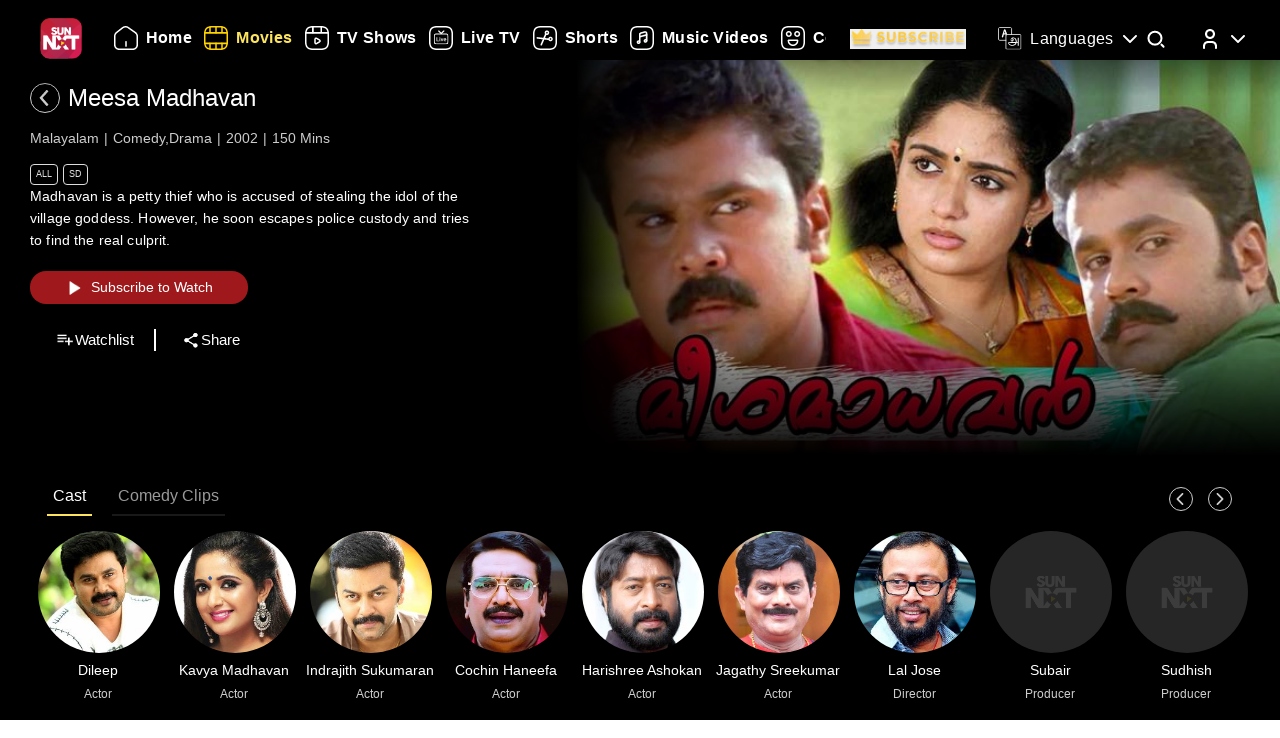

--- FILE ---
content_type: text/html; charset=utf-8
request_url: https://www.sunnxt.com/malayalam-movie-meesa-madhavan-2002/detail/13443
body_size: 15526
content:
<!DOCTYPE html><html lang="en"><head><meta name="viewport" content="width=device-width, initial-scale=1.0, maximum-scale=5.0,"/><meta charSet="utf-8"/><link rel="apple-touch-icon" sizes="57x57" href="/images/sunnxt/icons/favicon-32x32.png"/><link rel="apple-touch-icon" sizes="60x60" href="/images/sunnxt/icons/apple-touch-icon.png"/><link rel="apple-touch-icon" sizes="72x72" href="/images/sunnxt/icons/apple-touch-icon.png"/><link rel="apple-touch-icon" sizes="76x76" href="/images/sunnxt/icons/apple-touch-icon.png"/><link rel="apple-touch-icon" sizes="114x114" href="/images/sunnxt/icons/apple-touch-icon.png"/><link rel="apple-touch-icon" sizes="120x120" href="/images/sunnxt/icons/apple-touch-icon.png"/><link rel="apple-touch-icon" sizes="144x144" href="/images/sunnxt/icons/apple-touch-icon.png"/><link rel="apple-touch-icon" sizes="152x152" href="/images/sunnxt/icons/apple-touch-icon.png"/><link rel="apple-touch-icon" sizes="180x180" href="/images/sunnxt/icons/apple-touch-icon.png"/><link rel="icon" type="image/png" sizes="192x192" href="/images/sunnxt/icons/android-chrome-192x192.png"/><link rel="icon" type="image/png" sizes="32x32" href="/images/sunnxt/icons/favicon-32x32.png"/><link rel="icon" type="image/png" sizes="96x96" href="/images/sunnxt/icons/favicon-32x32.png"/><link rel="icon" type="image/png" sizes="16x16" href="/images/sunnxt/icons/favicon-16x16.png"/><link rel="shortcut icon" href="/images/sunnxt/icons/favicon.ico" type="image/x-icon"/><link rel="icon" href="/images/sunnxt/icons/favicon.ico" type="image/x-icon"/><link rel="preload" href="/images/logins_bgimg.jpg" as="image"/><link rel="stylesheet" href="/videojs/video-js.min.css" class="cssforVideoJS"/><link rel="stylesheet" href="/videojs/videojs-dvr.css" class="cssforVideoJS"/><link rel="dns-prefetch" href="https://sund-images.sunnxt.com/"/><link rel="preconnect" href="https://sund-images.sunnxt.com/" crossorigin="anonymous"/><script id="twitter-conversion-tracking-basecode">
					!function(e,t,n,s,u,a){e.twq||(s=e.twq=function(){s.exe?s.exe.apply(s,arguments):s.queue.push(arguments);
                    },s.version='1.1',s.queue=[],u=t.createElement(n),u.async=!0,u.src='https://static.ads-twitter.com/uwt.js',
                    a=t.getElementsByTagName(n)[0],a.parentNode.insertBefore(u,a))}(window,document,'script');
                    twq('config','nzce0');</script><meta name="facebook-domain-verification" content="97478gxuv7c4sl9ygkl0j27kniaa96"/><meta name="google-site-verification" content="PDhude5SZvRKBZCpgmcgZwc8k2hEhs7WdhZc5QlOfDY"/><link rel="canonical" href="https://www.sunnxt.com/malayalam-movie-meesa-madhavan-2002/detail/13443"/><title>Watch Meesa Madhavan (Malayalam) Full Movie Online | Sun NXT</title><meta name="title" content="Watch Meesa Madhavan (Malayalam) Full Movie Online | Sun NXT"/><meta name="description" content="Watch Meesa Madhavan (Malayalam) full movie in HD on SunNXT. This Comedy,Drama movie directed by Lal Jose, stars Dileep,Kavya Madhavan,Indrajith Sukumaran,Cochin Haneefa,Harishree Ashokan,Jagathy Sreekumar. Stream this movie anytime in HD on Sun NXT. "/><meta name="keywords" content="dileep, jagathy sreekumar, kavya, karimizhikuruviye, ente ellam ellam, lal jose, dileep malayalam movies, dileep movies, dileep comedy movies, madhavan meeasa, meesa mathavan, meesa m.adhavan, dhilip meesa madhavan, 2002 meesa madhavan, movie madhavan meesa, misa madhavan, movies by decade 2000"/><script id="structured-data" type="application/ld+json">{"@context":"https://schema.org/","@type":"movie","url":"https://www.sunnxt.com/malayalam-movie-meesa-madhavan-2002/detail/13443","name":"Meesa Madhavan","description":"Madhavan is a petty thief who is accused of stealing the idol of the village goddess. However, he soon escapes police custody and tries to find the real culprit.","genre":"Comedy,Drama","image":"https://sund-images.sunnxt.com/13443/640x360_f0c9e674-309e-4110-85e8-55fdd36a4a73.jpg","actors":[{"@type":"Person","name":"Dileep"},{"@type":"Person","name":"Kavya Madhavan"},{"@type":"Person","name":"Indrajith Sukumaran"},{"@type":"Person","name":"Cochin Haneefa"},{"@type":"Person","name":"Harishree Ashokan"},{"@type":"Person","name":"Jagathy Sreekumar"}],"director":[{"@type":"Person","name":"Lal Jose"}],"trailer":{"@type":"VideoObject","name":"Meeshamadhavan - Indrajith Entry scene","description":"Meeshamadhavan - Indrajith Entry scene","thumbnailUrl":"https://sund-images.sunnxt.com/33212/640x360_77819907-bf18-4d6f-b4ce-8c87d3033242.jpg","contentUrl":"https://www.sunnxt.com/malayalam-comedy-scene-meeshamadhavan-indrajith-entry-scene/detail/33212","uploadDate":"2002-02-16","duration":"0:20:00"},"potentialAction":[{"@type":"WatchAction","target":"https://www.sunnxt.com/malayalam-movie-meesa-madhavan-2002/detail/13443"}]}</script><script id="structured-data" type="application/ld+json">{"@context":"http://schema.org","@type":"Organization","name":"Sun NXT","legalName":"Sun TV Network Limited","url":"https://www.sunnxt.com/malayalam-movie-meesa-madhavan-2002/detail/13443","logo":{"@type":"ImageObject","url":" https://www.sunnxt.com/images/logo/logo.png","width":65,"height":64},"description":"Watch latest movies and TV Shows online or stream right to your Smart TV, FireTV, Chromecast, Roku, Apple TV, mobile, tablet and more","contactPoint":{"@type":"ContactPoint","telephone":"+91-044-44676767","contactType":"customer service","availableLanguage":["English","Tamil"]},"sameAs":["https://www.facebook.com/SunNXT/","https://twitter.com/sunnxt","https://www.instagram.com/sunnxt/","https://apps.apple.com/us/app/sun-nxt-live-tv-movies/id1244757492","https://play.google.com/store/apps/details?id=com.suntv.sunnxt"]}</script><script id="structured-data" type="application/ld+json">{"@context":"http://schema.org/","@graph":[{"@context":"http://schema.org/","@type":"SiteNavigationElement","@id":"https://www.sunnxt.com/#movie","name":"Movies","url":"https://www.sunnxt.com/movie"},{"@context":"http://schema.org/","@type":"SiteNavigationElement","@id":"https://www.sunnxt.com/#tv","name":"TV Shows","url":"https://www.sunnxt.com/tv"},{"@context":"http://schema.org/","@type":"SiteNavigationElement","@id":"https://www.sunnxt.com/#live","name":"Live TV","url":"https://www.sunnxt.com/live"},{"@context":"http://schema.org/","@type":"SiteNavigationElement","@id":"https://www.sunnxt.com/#shorts","name":"Shorts","url":"https://www.sunnxt.com/shorts"},{"@context":"http://schema.org/","@type":"SiteNavigationElement","@id":"https://www.sunnxt.com/#music","name":"Music Videos","url":"https://www.sunnxt.com/music"},{"@context":"http://schema.org/","@type":"SiteNavigationElement","@id":"https://www.sunnxt.com/#comedy","name":"Comedy","url":"https://www.sunnxt.com/comedy"}]}</script><script id="structured-data" type="application/ld+json">{"@context":"http://schema.org","@type":"EntryPoint","name":"Sun NXT","url":"https://www.sunnxt.com/malayalam-movie-meesa-madhavan-2002/detail/13443","potentialAction":[{"@type":"ViewAction","target":{"@type":"EntryPoint","name":"Browse","url":"https://sunnxt.com/searchcontents"}},{"@type":"DownloadAction","name":"Download on the App Store","target":{"@type":"EntryPoint","name":"iOS App","url":"https://apps.apple.com/in/app/sun-nxt-live-tv-movies/id1217563729"}},{"@type":"DownloadAction","name":"Get it on Google Play","target":{"@type":"EntryPoint","name":"Android App","url":"https://play.google.com/store/apps/details?id=com.suntv.sunnxt&hl=en&gl=US"}}]}</script><script id="structured-data" type="application/ld+json">{"@context":"http://schema.org","@type":"WebPage","url":"https://www.sunnxt.com/malayalam-movie-meesa-madhavan-2002/detail/13443","name":"Watch Meesa Madhavan (Malayalam) Full Movie Online | Sun NXT","description":"Watch Meesa Madhavan (Malayalam) full movie in HD on SunNXT. This Comedy,Drama movie directed by Lal Jose, stars Dileep,Kavya Madhavan,Indrajith Sukumaran,Cochin Haneefa,Harishree Ashokan,Jagathy Sreekumar. Stream this movie anytime in HD on Sun NXT. ","speakable":{"@type":"SpeakableSpecification","cssSelector":".detail_detail__Y11ZH"}}</script><meta property="fb:app_id" content="1424723510892140"/><meta property="og:type" content="business.business"/><meta name="twitter:card" content="summary_large_image"/><meta name="twitter:site" content="@sunnxt"/><meta name="twitter:creator" content="@sunnxt"/><meta property="og:title" content="Watch Meesa Madhavan (Malayalam) Full Movie Online | Sun NXT"/><meta name="twitter:title" content="Watch Meesa Madhavan (Malayalam) Full Movie Online | Sun NXT"/><meta property="og:description" content="Watch Meesa Madhavan (Malayalam) full movie in HD on SunNXT. This Comedy,Drama movie directed by Lal Jose, stars Dileep,Kavya Madhavan,Indrajith Sukumaran,Cochin Haneefa,Harishree Ashokan,Jagathy Sreekumar. Stream this movie anytime in HD on Sun NXT. "/><meta name="twitter:description" content="Watch Meesa Madhavan (Malayalam) full movie in HD on SunNXT. This Comedy,Drama movie directed by Lal Jose, stars Dileep,Kavya Madhavan,Indrajith Sukumaran,Cochin Haneefa,Harishree Ashokan,Jagathy Sreekumar. Stream this movie anytime in HD on Sun NXT. "/><meta property="og:image" content="https://sund-images.sunnxt.com/13443/640x360_f0c9e674-309e-4110-85e8-55fdd36a4a73.jpg"/><meta name="twitter:image" content="https://sund-images.sunnxt.com/13443/640x360_f0c9e674-309e-4110-85e8-55fdd36a4a73.jpg"/><meta property="og:image:width" content="300"/><meta property="og:image:height" content="300"/><meta property="al:ios:app_store_id" content="1217563729"/><meta property="al:ios:app_name" content="Sun NXT"/><meta property="al:android:app_name" content="Sun NXT"/><meta property="al:android:package" content="com.suntv.sunnxt"/><meta name="next-head-count" content="52"/><script id="Tiktok" data-nscript="beforeInteractive">
					!function (w, d, t) {
w.TiktokAnalyticsObject=t;var ttq=w[t]=w[t]||[];ttq.methods=["page","track","identify","instances","debug","on","off","once","ready","alias","group","enableCookie","disableCookie"],ttq.setAndDefer=function(t,e){t[e]=function(){t.push([e].concat(Array.prototype.slice.call(arguments,0)))}};for(var i=0;i<ttq.methods.length;i++)ttq.setAndDefer(ttq,ttq.methods[i]);ttq.instance=function(t){for(var e=ttq._i[t]||[],n=0;n<ttq.methods.length;n++)ttq.setAndDefer(e,ttq.methods[n]);return e},ttq.load=function(e,n){var i="https://analytics.tiktok.com/i18n/pixel/events.js";ttq._i=ttq._i||{},ttq._i[e]=[],ttq._i[e]._u=i,ttq._t=ttq._t||{},ttq._t[e]=+new Date,ttq._o=ttq._o||{},ttq._o[e]=n||{};n=document.createElement("script");n.type="text/javascript",n.async=!0,n.src=i+"?sdkid="+e+"&lib="+t;e=document.getElementsByTagName("script")[0];e.parentNode.insertBefore(n,e)};
ttq.load('CFN0QG3C77UCCRP9FAKG');
ttq.page();
}(window, document, 'ttq');</script><script id="googletagmanagerdataLayer3" data-nscript="beforeInteractive">(function(w,d,s,l,i){w[l]=w[l]||[];w[l].push({'gtm.start':new Date().getTime(),event:'gtm.js'});var f=d.getElementsByTagName(s)[0],
                    j=d.createElement(s),dl=l!='dataLayer'?'&l='+l:'';j.async=true;j.src='https://www.googletagmanager.com/gtm.js?id='+i+dl;f.parentNode.insertBefore(j,f);})(window,document,'script','dataLayer','GTM-KLX73P8');</script><link rel="preload" href="/_next/static/css/194822382ae45a46.css" as="style"/><link rel="stylesheet" href="/_next/static/css/194822382ae45a46.css" data-n-g=""/><link rel="preload" href="/_next/static/css/64d50f319cccfa5f.css" as="style"/><link rel="stylesheet" href="/_next/static/css/64d50f319cccfa5f.css" data-n-p=""/><link rel="preload" href="/_next/static/css/6d30946cbf3b97d0.css" as="style"/><link rel="stylesheet" href="/_next/static/css/6d30946cbf3b97d0.css" data-n-p=""/><link rel="preload" href="/_next/static/css/a2e77380244d1642.css" as="style"/><link rel="stylesheet" href="/_next/static/css/a2e77380244d1642.css" data-n-p=""/><noscript data-n-css=""></noscript><script defer="" nomodule="" src="/_next/static/chunks/polyfills-c67a75d1b6f99dc8.js"></script><script id="adsrvr" src="https://js.adsrvr.org/up_loader.1.1.0.js" defer="" data-nscript="beforeInteractive"></script><script src="/_next/static/chunks/webpack-c4d108abcbc2f8cd.js" defer=""></script><script src="/_next/static/chunks/framework-4729b95aa6cb8cde.js" defer=""></script><script src="/_next/static/chunks/main-4bc44b787c384cfd.js" defer=""></script><script src="/_next/static/chunks/pages/_app-d07b321ea0877d54.js" defer=""></script><script src="/_next/static/chunks/7536-636d47fb97451862.js" defer=""></script><script src="/_next/static/chunks/1664-ee95baca59ac1639.js" defer=""></script><script src="/_next/static/chunks/6182-be37c0d837442a33.js" defer=""></script><script src="/_next/static/chunks/6066-f1fc6583c065ddd8.js" defer=""></script><script src="/_next/static/chunks/5675-fa98ffa3d2d8899c.js" defer=""></script><script src="/_next/static/chunks/6507-81da104e5ce932c4.js" defer=""></script><script src="/_next/static/chunks/5516-5435fe96cee7b986.js" defer=""></script><script src="/_next/static/chunks/6880-a339da0999286de7.js" defer=""></script><script src="/_next/static/chunks/405-c9cb8acf1d72992b.js" defer=""></script><script src="/_next/static/chunks/pages/%5Bslug%5D/detail/%5B...index%5D-3ddc707ee2dbc4a4.js" defer=""></script><script src="/_next/static/8faTfRYkhNMVvns6b6CRX/_buildManifest.js" defer=""></script><script src="/_next/static/8faTfRYkhNMVvns6b6CRX/_ssgManifest.js" defer=""></script></head><body><div id="__next"><noscript><img height="1" width="1" style="display:none"
				src="https://www.facebook.com/tr?id=3098936210328804&ev=PageView&noscript=1" /></noscript><noscript><iframe src=https://www.googletagmanager.com/ns.html?id=GTM-KLX73P8
                height="0" width="0" style="display:none;visibility:hidden"></iframe></noscript><div class="detail_detail_data__EZ1nC"><div><header class="fixed top-0 left-0 w-full text-white z-50 pointer-events-none transition-all duration-300
			bg-gradient-to-b from-black/90 via-black/50 to-transparent h-24
		"><div class="flex items-center justify-between  px-4 md:px-10 h-full pb-[1px] md:pb-[0px] lg:pb-[20px]"><img class="h-[clamp(32px,3vw+24px,41px)] cursor-pointer pointer-events-auto" src="/images/logo/logo.png" alt="logo"/><nav class="flex-1 w-[60%] ml-4 lg:ml-6 md:flex items-center"><div class=" flex items-center relative overflow-x-auto scrollbar-hide w-full md:w-auto sm:w-[100vw] pointer-events-auto "><ul class="
            flex flex-row items-center space-x-5
            text-white text-sm font-medium
            whitespace-nowrap
			
          "></ul></div></nav><div class="flex items-start mt-2 space-x-4 sm:space-x-6 md:space-x-8 ml-3 sm:ml-4 md:ml-6"><div class="relative flex items-center h-full group pointer-events-auto"><div class="flex items-center cursor-pointer text-white hover:text-[#FCE45E] transition-all duration-300"><img src="/images/Icons/language.svg" alt="language" class="w-6 h-6 mr-2 object-contain block group-hover:hidden"/><img src="/images/Icons/Language_hover.svg" alt="language" class="w-6 h-6 mr-2 object-contain hidden group-hover:block"/><span class="!xl:text-[16px] xl:font-semibold whitespace-nowrap tracking-wide ">Languages</span><img src="/images/Icons/Drop_down.svg" alt="caret" class="w-6 h-6 ml-1 object-contain transform transition-transform duration-300 group-hover:rotate-180"/></div><div class="absolute top-full left-0 hidden group-hover:flex flex-col backdrop-blur-xl bg-[rgba(35,35,35,0.55)] border border-[rgba(255,255,255,0.2)] rounded-lg shadow-[0_2px_10px_rgba(0,0,0,0.3)] p-2 z-50 w-[9rem] mt-[1px] opacity-0 translate-y-1 group-hover:opacity-100 group-hover:translate-y-0 transition-all duration-300 ease-out !font-normal"><ul class="max-h-auto overflow-y-auto scrollbar-hide text-gray-100 text-sm divide-y divide-[rgba(255,255,255,0.15)] divide-solid-mx-3 px-3"></ul><button type="submit" class="w-full mt-3 bg-[rgba(100,100,100,0.4)] backdrop-blur-md border border-[rgba(255,255,255,0.2)]  text-white py-1.5 rounded-md text-sm  hover:bg-[rgba(150,150,150,0.5)] transition">Apply</button></div></div><div class="group relative w-fit cursor-pointer pointer-events-auto"><span class="inline-block"><img src="/images/Icons/Search.svg" alt="search" class="w-6 h-6 block group-hover:hidden"/><img src="/images/Icons/Search_new.svg" alt="search hover" class="w-6 h-6 hidden group-hover:block"/></span><div class=" absolute  left-1/2 -translate-x-1/2  top-[120%]   bg-white text-black text-sm font-semibold px-2 py-1 rounded  whitespace-nowrap opacity-0 group-hover:opacity-100  transition-opacity duration-150  pointer-events-none z-[9999] ">Search</div></div><div class="relative group inline-block pointer-events-auto"><div class="relative inline-flex items-center cursor-pointer p-0"><img src="/images/Icons/Profile.svg" alt="profile" class="w-6 h-6 object-cover rounded-full group-hover:opacity-0 transition-opacity duration-300"/><img src="/images/Icons/Profile_hover.svg" alt="profile_hover" class="w-6 h-6 object-cover rounded-full absolute top-0 left-0 opacity-0 group-hover:opacity-100 transition-opacity duration-300"/><img src="/images/Icons/Drop_down.svg" alt="caret" class="w-6 h-6 ml-1 transform transition-transform duration-300 group-hover:rotate-180"/></div><div class="absolute right-0 top-[calc(100%+0px)] z-50
					md:w-40 md:p-2
					w-[40vw] p-3
					bg-[rgba(35,35,35,0.55)]
					backdrop-blur-md
					border border-[rgba(255,255,255,0.2)]
					rounded-lg
					shadow-[0_2px_10px_rgba(0,0,0,0.3)]
					opacity-0 translate-y-1
					pointer-events-none
					transition-all duration-300 ease-out
					group-hover:opacity-100
					group-hover:translate-y-0
					group-hover:pointer-events-auto
				"><ul><li class="flex items-center justify-center space-x-2 hover:text-[#FFD400] cursor-pointer transition text-gray-200 p-1 "><img src="/images/Icons/Login.svg" alt="logout" class="w-6 h-6 invert sepia saturate-500 hue-rotate-0 brightness-90"/><span>Log In</span></li></ul></div></div></div></div></header></div><div></div><div class="Toastify"></div><div class="detail_detail__Y11ZH"><div class="detail_detail_desktop__kTVvD"><div class="detail_player__3avqw"><div class="detail_video_description__0oskM"><div class="flex items-center"><div class="relative w-[30px] h-[30px] cursor-pointer group "><img src="/images/back_arrow_left.svg" alt="arrow" class="absolute inset-0 w-full h-full opacity-100 group-hover:opacity-0 transition-opacity duration-200"/><img src="/images/back_arrow_hover.svg" alt="arrow" class="absolute inset-0 w-full h-full opacity-0 group-hover:opacity-100 transition-opacity duration-200"/></div><div><span class="text-2xl md:pl-2">Meesa Madhavan</span><h1 class="seoh1">Watch Meesa Madhavan Malayalam Movie Online</h1><h2 class="seoh1">Starring Dileep,Kavya Madhavan,Indrajith Sukumaran,Cochin Haneefa,Harishree Ashokan,Jagathy Sreekumar</h2><h3 class="seoh1">Director Lal Jose</h3><h4 class="seoh1">Music by Vidyasagar</h4><h5 class="seoh1">Comedy,Drama</h5><h6 class="seoh1">Watch it in SD </h6></div></div><ul class="detail_video_data__dpO5_"><li>Malayalam</li><li>Comedy,Drama</li><li>2002</li><li>150<!-- --> Mins<!-- --></li></ul><ul class="detail_video__T64Cv"><li>All</li><li>SD</li></ul><div class="detail_box__tpEE_"><input type="checkbox" id="expanded"/><p>Madhavan is a petty thief who is accused of stealing the idol of the village goddess. However, he soon escapes police custody and tries to find the real culprit.</p></div><button class="detail_play_button__z5wcB"><img src="/_next/static/media/playbtn.20bc35cf.png" alt="playbtn" id="playbtn"/></button><ul class="detail_share_data__zVLbl"><li><img src="" alt="watchlist"/>Watchlist<!-- --></li><li><img src="/images/share.png" alt="share"/>Share<!-- --></li></ul></div><div class="detail_player_section"><div class="detail_videoplayer__LvQPx"><div id="mainContainer"><div class="detail_coverposter"><img src="https://sund-images.sunnxt.com/13443/640x360_f0c9e674-309e-4110-85e8-55fdd36a4a73.jpg" alt="cover_poster"/></div></div></div></div></div></div><div class="detail_detail_tabs__LUXxA"><div><div class="detail_bloc_tabs__5UmUh"><div class="detail_tabs_button__LDQtR"><button class="undefined detail_active_tabs__O5wnv"><span>Cast</span></button></div></div><div class="detail_content_tabs_carousels__ycica"><div class="detail_content_tabs__wNjlJ detail_active_content__gtZDi"><div class="carousels_cast__GwR0d"><div class="carousels_cast_rightpart__THlHD"><div style="float:right" class="carousels_buttons_imgs__BlXCL"><div class="carousels_arrows_left_section__3mZmr"><img src="/images/scroll_back_left.png" class="carousels_default_arrow_left__Q94Ko" alt="scroll_arrow_left"/><img src="/images/Scroll_back_hover.png" class="carousels_selected_arrow_left__cvJFR" alt="scroll_arrow_left"/></div><div class="carousels_arrows_right_section__WWpso"><img src="/images/scroll_forwd_right.png" class="carousels_default_arrow_right__cLtn5" alt="scroll_arrow_right"/><img src="/images/scroll_frwd_hover.png" class="carousels_selected_arrow_right__ZbT78" alt="scroll_arrow_right"/></div></div></div><div class="carousels_carousel_body__J6BxB"><div class="carousels_carousel_data__dVbKV"><div class="slick-slider slick-initialized" dir="ltr"><div class="slick-list"><div class="slick-track" style="width:166.66666666666669%;left:0%"><div data-index="0" class="slick-slide slick-active slick-current" tabindex="-1" aria-hidden="false" style="outline:none;width:10%"><div><div class="carousels_Quick_links__UxNDP" tabindex="-1" style="width:100%;display:inline-block"><a href="/actor/profile/Dileep"><img src="https://sund-images.sunnxt.com/58db7eb3e4b04dd0266a730d/200x200_10c8484e-9f58-4598-a0ae-9fd961f0e845-beta.jpg" alt="Dileep"/><div class="carousels_Quick_links_title__TWKdu">Dileep</div><div class="carousels_Quick_links_sub_title__HeuQx">Actor</div></a></div></div></div><div data-index="1" class="slick-slide slick-active" tabindex="-1" aria-hidden="false" style="outline:none;width:10%"><div><div class="carousels_Quick_links__UxNDP" tabindex="-1" style="width:100%;display:inline-block"><a href="/actor/profile/Kavya%20Madhavan"><img src="https://sund-images.sunnxt.com/58db7ea8e4b04dd0266a72ef/200x200_5eaac49e-381a-4350-abba-474eb5d5bffe-beta.jpg" alt="Kavya Madhavan"/><div class="carousels_Quick_links_title__TWKdu">Kavya Madhavan</div><div class="carousels_Quick_links_sub_title__HeuQx">Actor</div></a></div></div></div><div data-index="2" class="slick-slide slick-active" tabindex="-1" aria-hidden="false" style="outline:none;width:10%"><div><div class="carousels_Quick_links__UxNDP" tabindex="-1" style="width:100%;display:inline-block"><a href="/actor/profile/Indrajith%20Sukumaran"><img src="https://sund-images.sunnxt.com/58e65e23e4b0cc8437ad196f/200x200_04d2ee32-9a51-4f30-b6fe-a0b930aae09f-beta.jpg" alt="Indrajith Sukumaran"/><div class="carousels_Quick_links_title__TWKdu">Indrajith Sukumaran</div><div class="carousels_Quick_links_sub_title__HeuQx">Actor</div></a></div></div></div><div data-index="3" class="slick-slide slick-active" tabindex="-1" aria-hidden="false" style="outline:none;width:10%"><div><div class="carousels_Quick_links__UxNDP" tabindex="-1" style="width:100%;display:inline-block"><a href="/actor/profile/Cochin%20Haneefa"><img src="https://sund-images.sunnxt.com/58db6155e4b04dd0266a6501/200x200_8ec92a20-fcf1-40cb-b8c4-d7fb5cca7767-beta.jpg" alt="Cochin Haneefa"/><div class="carousels_Quick_links_title__TWKdu">Cochin Haneefa</div><div class="carousels_Quick_links_sub_title__HeuQx">Actor</div></a></div></div></div><div data-index="4" class="slick-slide slick-active" tabindex="-1" aria-hidden="false" style="outline:none;width:10%"><div><div class="carousels_Quick_links__UxNDP" tabindex="-1" style="width:100%;display:inline-block"><a href="/actor/profile/Harishree%20Ashokan"><img src="https://sund-images.sunnxt.com/58db7fb4e4b04dd0266a75a3/200x200_8ad5219e-fc09-44d3-874e-5b02a3ebaf0a-beta.jpg" alt="Harishree Ashokan"/><div class="carousels_Quick_links_title__TWKdu">Harishree Ashokan</div><div class="carousels_Quick_links_sub_title__HeuQx">Actor</div></a></div></div></div><div data-index="5" class="slick-slide slick-active" tabindex="-1" aria-hidden="false" style="outline:none;width:10%"><div><div class="carousels_Quick_links__UxNDP" tabindex="-1" style="width:100%;display:inline-block"><a href="/actor/profile/Jagathy%20Sreekumar"><img src="https://sund-images.sunnxt.com/58db7e79e4b04dd0266a726a/200x200_ca162290-aceb-43a3-9385-f7002d5c1cb7-beta.jpg" alt="Jagathy Sreekumar"/><div class="carousels_Quick_links_title__TWKdu">Jagathy Sreekumar</div><div class="carousels_Quick_links_sub_title__HeuQx">Actor</div></a></div></div></div><div data-index="6" class="slick-slide" tabindex="-1" aria-hidden="true" style="outline:none;width:10%"><div><div class="carousels_Quick_links__UxNDP" tabindex="-1" style="width:100%;display:inline-block"><a href="/actor/profile/Lal%20Jose"><img src="https://sund-images.sunnxt.com/58db7e7de4b04dd0266a7278/200x200_b65c4547-3f39-4071-a4bd-a0e24a8aa960-beta.jpg" alt="Lal Jose"/><div class="carousels_Quick_links_title__TWKdu">Lal Jose</div><div class="carousels_Quick_links_sub_title__HeuQx">Director</div></a></div></div></div><div data-index="7" class="slick-slide" tabindex="-1" aria-hidden="true" style="outline:none;width:10%"><div><div class="carousels_Quick_links__UxNDP" tabindex="-1" style="width:100%;display:inline-block"><a href="/actor/profile/Subair"><img src="/_next/static/media/placeholder_square.6c5ff69b.png" alt="Subair"/><div class="carousels_Quick_links_title__TWKdu">Subair</div><div class="carousels_Quick_links_sub_title__HeuQx">Producer</div></a></div></div></div><div data-index="8" class="slick-slide" tabindex="-1" aria-hidden="true" style="outline:none;width:10%"><div><div class="carousels_Quick_links__UxNDP" tabindex="-1" style="width:100%;display:inline-block"><a href="/actor/profile/Sudhish"><img src="/_next/static/media/placeholder_square.6c5ff69b.png" alt="Sudhish"/><div class="carousels_Quick_links_title__TWKdu">Sudhish</div><div class="carousels_Quick_links_sub_title__HeuQx">Producer</div></a></div></div></div><div data-index="9" class="slick-slide" tabindex="-1" aria-hidden="true" style="outline:none;width:10%"><div><div class="carousels_Quick_links__UxNDP" tabindex="-1" style="width:100%;display:inline-block"><a href="/actor/profile/Vidyasagar"><img src="https://sund-images.sunnxt.com/58db5fd0e4b04dd0266a60ab/200x200_390d05c2-80c7-4d34-b259-6474ca00407e-beta.jpg" alt="Vidyasagar"/><div class="carousels_Quick_links_title__TWKdu">Vidyasagar</div><div class="carousels_Quick_links_sub_title__HeuQx">Music</div></a></div></div></div></div></div></div></div></div></div></div></div></div></div><div class="carousels_latest__BtwEd"></div></div><footer class="footer_footerWrapper__j2rE_ overflow-hidden w-full" style="--footer-bg:url()" id="footer"><div class="w-full pt-[3rem] bg-black/80"><div class="flex flex-col md:flex-row justify-between items-start md:items-center mx-[1rem] md:mx-[3rem] space-y-8 md:space-y-0"><div class="hidden md:block"><img src="/images/logo/logo.png" alt="Sun NXT Logo" class="w-[70%]"/></div><div class="text-sm flex flex-col items-start hidden md:block"><p>Also Available On</p><img src="/images/tvs_logos.png" alt="tvs" class="w-[60%] mt-2"/></div><div class="text-sm flex flex-col items-start"><p>Download the App</p><div class="flex space-x-4 w-[60%] mt-2"><a href="https://play.google.com/store/apps/details?id=com.suntv.sunnxt" target="_blank" rel="noreferrer"><img src="/images/footer_playstore_badge.png" alt="Google Play" class="w-40 md:w-44"/></a><a href="https://apps.apple.com/us/app/sun-nxt/id1244757492" target="_blank" rel="noreferrer"><img src="/images/footer_appstore_badge.png" alt="App Store" class="w-40 md:w-44"/></a></div></div><div class="flex flex-col text-sm"><p>Follow Us</p><div class="flex space-x-4 my-2 w-[60%]"><a href="https://www.instagram.com/sunnxt/" target="_blank" rel="noreferrer"><img src="/images/insta.png" alt="insta" class="w-[clamp(40px,9vw,65px)] h-[clamp(20px,4vw,35px)]"/></a><a href="https://twitter.com/sunnxt" target="_blank" rel="noreferrer"><img src="/images/twitter.png" alt="twitter" class="w-[clamp(40px,9vw,65px)] h-[clamp(20px,4vw,35px)]"/></a><a href="https://www.facebook.com/SunNXT/" target="_blank" rel="noreferrer"><img src="/images/facebook.png" alt="facebook" class="w-[clamp(40px,9vw,65px)] h-[clamp(20px,4vw,35px)]"/></a></div></div></div></div><div class="max-w-[100vw] mx-auto px-[1rem] md:px-[3rem] pt-4 md:pt-8 pb-6 md:pb-10 flex flex-col bg-black/80"><div class="flex flex-col lg:flex-row justify-between gap-[2rem] lg:gap-[3rem] pt-[20px] lg:pt-[30px]"><div class="min-w-[180px] flex-shrink-0"><p class="font-[100] mb-2 text-sm">Learn More</p><ul class="list-none p-0 text-white/60 text-xs"><li class="mb-2"><a href="/aboutUs">About Us</a></li><li class="mb-2"><a href="/faq">FAQs</a></li><li class="mb-2"><a href="/myprofile#feedback">Feedback</a></li><li class="mb-2"><a href="/privacypolicy">Privacy Policy</a></li><li class="mb-2"><a href="/termsOfuse">Terms of Use</a></li><li class="mb-2"><a href="/cookiePolicy">Cookie Policies</a></li><li class="mb-2"><a href="https://blog.sunnxt.com/" target="_blank" rel="noreferrer">Blog</a></li><li><a href="/content-grievance-redressal">Content Redressal Mechanism</a></li></ul></div><div class="w-full flex flex-wrap gap-[3rem] lg:gap-[3rem] md:gap-x-[6rem] gap-y-[3rem] 2xl:justify-around md:justify-start mt-0 md:flex-row flex-col"></div></div> <!-- --></div><div class="text-center p-5 text-[clamp(10px,1.1vw,12px)] text-white/50 bg-black/80"><p><span class="mr-2 text-gray-400">1.17.2.0 |</span>Copyright © <!-- -->2025<!-- --> Sun NXT, all related channels, content, images, visuals, and logos are property of Sun TV Network Ltd. All rights reserved.<!-- --></p></div></footer></div></div><script id="__NEXT_DATA__" type="application/json">{"props":{"pageProps":{"ip":"3.22.57.192","contentData":{"status":"SUCCESS","message":"OK","code":200,"results":[{"globalServiceId":null,"_id":"13443","relatedCast":{"values":[{"images":{"values":[{"profile":"ldpi","operator":"myplex","resolution":"150x150","link":"https://sund-images.sunnxt.com/58db7eb3e4b04dd0266a730d/150x150_10c8484e-9f58-4598-a0ae-9fd961f0e845-beta.jpg","type":"squareimage"},{"profile":"mdpi","operator":"myplex","resolution":"200x200","link":"https://sund-images.sunnxt.com/58db7eb3e4b04dd0266a730d/200x200_10c8484e-9f58-4598-a0ae-9fd961f0e845-beta.jpg","type":"squareimage"},{"profile":"hdpi","operator":"myplex","resolution":"250x250","link":"https://sund-images.sunnxt.com/58db7eb3e4b04dd0266a730d/250x250_10c8484e-9f58-4598-a0ae-9fd961f0e845-beta.jpg","type":"squareimage"},{"profile":"xhdpi","operator":"myplex","resolution":"300x300","link":"https://sund-images.sunnxt.com/58db7eb3e4b04dd0266a730d/300x300_10c8484e-9f58-4598-a0ae-9fd961f0e845-beta.jpg","type":"squareimage"},{"profile":"ldpi","operator":"myplex","resolution":"150x150","link":"https://sund-images.sunnxt.com/58db7eb3e4b04dd0266a730d/150x150_10c8484e-9f58-4598-a0ae-9fd961f0e845-beta.jpg","type":"squareimage"},{"profile":"mdpi","operator":"myplex","resolution":"200x200","link":"https://sund-images.sunnxt.com/58db7eb3e4b04dd0266a730d/200x200_10c8484e-9f58-4598-a0ae-9fd961f0e845-beta.jpg","type":"squareimage"},{"profile":"hdpi","operator":"myplex","resolution":"250x250","link":"https://sund-images.sunnxt.com/58db7eb3e4b04dd0266a730d/250x250_10c8484e-9f58-4598-a0ae-9fd961f0e845-beta.jpg","type":"squareimage"},{"profile":"xhdpi","operator":"myplex","resolution":"300x300","link":"https://sund-images.sunnxt.com/58db7eb3e4b04dd0266a730d/300x300_10c8484e-9f58-4598-a0ae-9fd961f0e845-beta.jpg","type":"squareimage"},{"profile":"xxhdpi","operator":"myplex","resolution":"1000x1000","link":"https://sund-images.sunnxt.com/58db7eb3e4b04dd0266a730d/1000x1000_10c8484e-9f58-4598-a0ae-9fd961f0e845-beta.jpg","type":"squareimage"},{"profile":"ldpi","operator":"myplex","resolution":"150x150","link":"https://sund-images.sunnxt.com/58db7eb3e4b04dd0266a730d/150x150_10c8484e-9f58-4598-a0ae-9fd961f0e845-beta.jpg","type":"squareimage"},{"profile":"mdpi","operator":"myplex","resolution":"200x200","link":"https://sund-images.sunnxt.com/58db7eb3e4b04dd0266a730d/200x200_10c8484e-9f58-4598-a0ae-9fd961f0e845-beta.jpg","type":"squareimage"},{"profile":"hdpi","operator":"myplex","resolution":"250x250","link":"https://sund-images.sunnxt.com/58db7eb3e4b04dd0266a730d/250x250_10c8484e-9f58-4598-a0ae-9fd961f0e845-beta.jpg","type":"squareimage"},{"profile":"xhdpi","operator":"myplex","resolution":"300x300","link":"https://sund-images.sunnxt.com/58db7eb3e4b04dd0266a730d/300x300_10c8484e-9f58-4598-a0ae-9fd961f0e845-beta.jpg","type":"squareimage"},{"profile":"xxhdpi","operator":"myplex","resolution":"1000x1000","link":"https://sund-images.sunnxt.com/58db7eb3e4b04dd0266a730d/1000x1000_10c8484e-9f58-4598-a0ae-9fd961f0e845-beta.jpg","type":"squareimage"},{"profile":"xxhdpi","operator":"myplex","resolution":"1000x1000","link":"https://sund-images.sunnxt.com/58db7eb3e4b04dd0266a730d/1000x1000_10c8484e-9f58-4598-a0ae-9fd961f0e845-beta.jpg","type":"squareimage"}]},"roles":[],"_id":"58db7eb3e4b04dd0266a730d","name":"Dileep","types":["Actor"]},{"images":{"values":[{"profile":"ldpi","operator":"myplex","resolution":"150x150","link":"https://sund-images.sunnxt.com/58db7ea8e4b04dd0266a72ef/150x150_5eaac49e-381a-4350-abba-474eb5d5bffe-beta.jpg","type":"squareimage"},{"profile":"mdpi","operator":"myplex","resolution":"200x200","link":"https://sund-images.sunnxt.com/58db7ea8e4b04dd0266a72ef/200x200_5eaac49e-381a-4350-abba-474eb5d5bffe-beta.jpg","type":"squareimage"},{"profile":"hdpi","operator":"myplex","resolution":"250x250","link":"https://sund-images.sunnxt.com/58db7ea8e4b04dd0266a72ef/250x250_5eaac49e-381a-4350-abba-474eb5d5bffe-beta.jpg","type":"squareimage"},{"profile":"xhdpi","operator":"myplex","resolution":"300x300","link":"https://sund-images.sunnxt.com/58db7ea8e4b04dd0266a72ef/300x300_5eaac49e-381a-4350-abba-474eb5d5bffe-beta.jpg","type":"squareimage"},{"profile":"ldpi","operator":"myplex","resolution":"150x150","link":"https://sund-images.sunnxt.com/58db7ea8e4b04dd0266a72ef/150x150_5eaac49e-381a-4350-abba-474eb5d5bffe-beta.jpg","type":"squareimage"},{"profile":"mdpi","operator":"myplex","resolution":"200x200","link":"https://sund-images.sunnxt.com/58db7ea8e4b04dd0266a72ef/200x200_5eaac49e-381a-4350-abba-474eb5d5bffe-beta.jpg","type":"squareimage"},{"profile":"hdpi","operator":"myplex","resolution":"250x250","link":"https://sund-images.sunnxt.com/58db7ea8e4b04dd0266a72ef/250x250_5eaac49e-381a-4350-abba-474eb5d5bffe-beta.jpg","type":"squareimage"},{"profile":"xhdpi","operator":"myplex","resolution":"300x300","link":"https://sund-images.sunnxt.com/58db7ea8e4b04dd0266a72ef/300x300_5eaac49e-381a-4350-abba-474eb5d5bffe-beta.jpg","type":"squareimage"},{"profile":"xxhdpi","operator":"myplex","resolution":"1000x1000","link":"https://sund-images.sunnxt.com/58db7ea8e4b04dd0266a72ef/1000x1000_5eaac49e-381a-4350-abba-474eb5d5bffe-beta.jpg","type":"squareimage"},{"profile":"ldpi","operator":"myplex","resolution":"150x150","link":"https://sund-images.sunnxt.com/58db7ea8e4b04dd0266a72ef/150x150_5eaac49e-381a-4350-abba-474eb5d5bffe-beta.jpg","type":"squareimage"},{"profile":"mdpi","operator":"myplex","resolution":"200x200","link":"https://sund-images.sunnxt.com/58db7ea8e4b04dd0266a72ef/200x200_5eaac49e-381a-4350-abba-474eb5d5bffe-beta.jpg","type":"squareimage"},{"profile":"hdpi","operator":"myplex","resolution":"250x250","link":"https://sund-images.sunnxt.com/58db7ea8e4b04dd0266a72ef/250x250_5eaac49e-381a-4350-abba-474eb5d5bffe-beta.jpg","type":"squareimage"},{"profile":"xhdpi","operator":"myplex","resolution":"300x300","link":"https://sund-images.sunnxt.com/58db7ea8e4b04dd0266a72ef/300x300_5eaac49e-381a-4350-abba-474eb5d5bffe-beta.jpg","type":"squareimage"},{"profile":"xxhdpi","operator":"myplex","resolution":"1000x1000","link":"https://sund-images.sunnxt.com/58db7ea8e4b04dd0266a72ef/1000x1000_5eaac49e-381a-4350-abba-474eb5d5bffe-beta.jpg","type":"squareimage"},{"profile":"xxhdpi","operator":"myplex","resolution":"1000x1000","link":"https://sund-images.sunnxt.com/58db7ea8e4b04dd0266a72ef/1000x1000_5eaac49e-381a-4350-abba-474eb5d5bffe-beta.jpg","type":"squareimage"}]},"roles":[],"_id":"58db7ea8e4b04dd0266a72ef","name":"Kavya Madhavan","types":["Actor"]},{"images":{"values":[{"profile":"ldpi","operator":"myplex","resolution":"150x150","link":"https://sund-images.sunnxt.com/58e65e23e4b0cc8437ad196f/150x150_04d2ee32-9a51-4f30-b6fe-a0b930aae09f-beta.jpg","type":"squareimage"},{"profile":"mdpi","operator":"myplex","resolution":"200x200","link":"https://sund-images.sunnxt.com/58e65e23e4b0cc8437ad196f/200x200_04d2ee32-9a51-4f30-b6fe-a0b930aae09f-beta.jpg","type":"squareimage"},{"profile":"hdpi","operator":"myplex","resolution":"250x250","link":"https://sund-images.sunnxt.com/58e65e23e4b0cc8437ad196f/250x250_04d2ee32-9a51-4f30-b6fe-a0b930aae09f-beta.jpg","type":"squareimage"},{"profile":"xhdpi","operator":"myplex","resolution":"300x300","link":"https://sund-images.sunnxt.com/58e65e23e4b0cc8437ad196f/300x300_04d2ee32-9a51-4f30-b6fe-a0b930aae09f-beta.jpg","type":"squareimage"},{"profile":"ldpi","operator":"myplex","resolution":"150x150","link":"https://sund-images.sunnxt.com/58e65e23e4b0cc8437ad196f/150x150_04d2ee32-9a51-4f30-b6fe-a0b930aae09f-beta.jpg","type":"squareimage"},{"profile":"mdpi","operator":"myplex","resolution":"200x200","link":"https://sund-images.sunnxt.com/58e65e23e4b0cc8437ad196f/200x200_04d2ee32-9a51-4f30-b6fe-a0b930aae09f-beta.jpg","type":"squareimage"},{"profile":"hdpi","operator":"myplex","resolution":"250x250","link":"https://sund-images.sunnxt.com/58e65e23e4b0cc8437ad196f/250x250_04d2ee32-9a51-4f30-b6fe-a0b930aae09f-beta.jpg","type":"squareimage"},{"profile":"xhdpi","operator":"myplex","resolution":"300x300","link":"https://sund-images.sunnxt.com/58e65e23e4b0cc8437ad196f/300x300_04d2ee32-9a51-4f30-b6fe-a0b930aae09f-beta.jpg","type":"squareimage"},{"profile":"xxhdpi","operator":"myplex","resolution":"1000x1000","link":"https://sund-images.sunnxt.com/58e65e23e4b0cc8437ad196f/1000x1000_04d2ee32-9a51-4f30-b6fe-a0b930aae09f-beta.jpg","type":"squareimage"},{"profile":"ldpi","operator":"myplex","resolution":"150x150","link":"https://sund-images.sunnxt.com/58e65e23e4b0cc8437ad196f/150x150_04d2ee32-9a51-4f30-b6fe-a0b930aae09f-beta.jpg","type":"squareimage"},{"profile":"mdpi","operator":"myplex","resolution":"200x200","link":"https://sund-images.sunnxt.com/58e65e23e4b0cc8437ad196f/200x200_04d2ee32-9a51-4f30-b6fe-a0b930aae09f-beta.jpg","type":"squareimage"},{"profile":"hdpi","operator":"myplex","resolution":"250x250","link":"https://sund-images.sunnxt.com/58e65e23e4b0cc8437ad196f/250x250_04d2ee32-9a51-4f30-b6fe-a0b930aae09f-beta.jpg","type":"squareimage"},{"profile":"xhdpi","operator":"myplex","resolution":"300x300","link":"https://sund-images.sunnxt.com/58e65e23e4b0cc8437ad196f/300x300_04d2ee32-9a51-4f30-b6fe-a0b930aae09f-beta.jpg","type":"squareimage"},{"profile":"xxhdpi","operator":"myplex","resolution":"1000x1000","link":"https://sund-images.sunnxt.com/58e65e23e4b0cc8437ad196f/1000x1000_04d2ee32-9a51-4f30-b6fe-a0b930aae09f-beta.jpg","type":"squareimage"},{"profile":"xxhdpi","operator":"myplex","resolution":"1000x1000","link":"https://sund-images.sunnxt.com/58e65e23e4b0cc8437ad196f/1000x1000_04d2ee32-9a51-4f30-b6fe-a0b930aae09f-beta.jpg","type":"squareimage"}]},"roles":[],"_id":"58e65e23e4b0cc8437ad196f","name":"Indrajith Sukumaran","types":["Actor"]},{"images":{"values":[{"profile":"ldpi","operator":"myplex","resolution":"150x150","link":"https://sund-images.sunnxt.com/58db6155e4b04dd0266a6501/150x150_8ec92a20-fcf1-40cb-b8c4-d7fb5cca7767-beta.jpg","type":"squareimage"},{"profile":"mdpi","operator":"myplex","resolution":"200x200","link":"https://sund-images.sunnxt.com/58db6155e4b04dd0266a6501/200x200_8ec92a20-fcf1-40cb-b8c4-d7fb5cca7767-beta.jpg","type":"squareimage"},{"profile":"hdpi","operator":"myplex","resolution":"250x250","link":"https://sund-images.sunnxt.com/58db6155e4b04dd0266a6501/250x250_8ec92a20-fcf1-40cb-b8c4-d7fb5cca7767-beta.jpg","type":"squareimage"},{"profile":"xhdpi","operator":"myplex","resolution":"300x300","link":"https://sund-images.sunnxt.com/58db6155e4b04dd0266a6501/300x300_8ec92a20-fcf1-40cb-b8c4-d7fb5cca7767-beta.jpg","type":"squareimage"},{"profile":"ldpi","operator":"myplex","resolution":"150x150","link":"https://sund-images.sunnxt.com/58db6155e4b04dd0266a6501/150x150_8ec92a20-fcf1-40cb-b8c4-d7fb5cca7767-beta.jpg","type":"squareimage"},{"profile":"mdpi","operator":"myplex","resolution":"200x200","link":"https://sund-images.sunnxt.com/58db6155e4b04dd0266a6501/200x200_8ec92a20-fcf1-40cb-b8c4-d7fb5cca7767-beta.jpg","type":"squareimage"},{"profile":"hdpi","operator":"myplex","resolution":"250x250","link":"https://sund-images.sunnxt.com/58db6155e4b04dd0266a6501/250x250_8ec92a20-fcf1-40cb-b8c4-d7fb5cca7767-beta.jpg","type":"squareimage"},{"profile":"xhdpi","operator":"myplex","resolution":"300x300","link":"https://sund-images.sunnxt.com/58db6155e4b04dd0266a6501/300x300_8ec92a20-fcf1-40cb-b8c4-d7fb5cca7767-beta.jpg","type":"squareimage"},{"profile":"xxhdpi","operator":"myplex","resolution":"1000x1000","link":"https://sund-images.sunnxt.com/58db6155e4b04dd0266a6501/1000x1000_8ec92a20-fcf1-40cb-b8c4-d7fb5cca7767-beta.jpg","type":"squareimage"},{"profile":"ldpi","operator":"myplex","resolution":"150x150","link":"https://sund-images.sunnxt.com/58db6155e4b04dd0266a6501/150x150_8ec92a20-fcf1-40cb-b8c4-d7fb5cca7767-beta.jpg","type":"squareimage"},{"profile":"mdpi","operator":"myplex","resolution":"200x200","link":"https://sund-images.sunnxt.com/58db6155e4b04dd0266a6501/200x200_8ec92a20-fcf1-40cb-b8c4-d7fb5cca7767-beta.jpg","type":"squareimage"},{"profile":"hdpi","operator":"myplex","resolution":"250x250","link":"https://sund-images.sunnxt.com/58db6155e4b04dd0266a6501/250x250_8ec92a20-fcf1-40cb-b8c4-d7fb5cca7767-beta.jpg","type":"squareimage"},{"profile":"xhdpi","operator":"myplex","resolution":"300x300","link":"https://sund-images.sunnxt.com/58db6155e4b04dd0266a6501/300x300_8ec92a20-fcf1-40cb-b8c4-d7fb5cca7767-beta.jpg","type":"squareimage"},{"profile":"xxhdpi","operator":"myplex","resolution":"1000x1000","link":"https://sund-images.sunnxt.com/58db6155e4b04dd0266a6501/1000x1000_8ec92a20-fcf1-40cb-b8c4-d7fb5cca7767-beta.jpg","type":"squareimage"},{"profile":"xxhdpi","operator":"myplex","resolution":"1000x1000","link":"https://sund-images.sunnxt.com/58db6155e4b04dd0266a6501/1000x1000_8ec92a20-fcf1-40cb-b8c4-d7fb5cca7767-beta.jpg","type":"squareimage"}]},"roles":[],"_id":"58db6155e4b04dd0266a6501","name":"Cochin Haneefa","types":["Actor"]},{"images":{"values":[{"profile":"ldpi","operator":"myplex","resolution":"150x150","link":"https://sund-images.sunnxt.com/58db7fb4e4b04dd0266a75a3/150x150_8ad5219e-fc09-44d3-874e-5b02a3ebaf0a-beta.jpg","type":"squareimage"},{"profile":"mdpi","operator":"myplex","resolution":"200x200","link":"https://sund-images.sunnxt.com/58db7fb4e4b04dd0266a75a3/200x200_8ad5219e-fc09-44d3-874e-5b02a3ebaf0a-beta.jpg","type":"squareimage"},{"profile":"hdpi","operator":"myplex","resolution":"250x250","link":"https://sund-images.sunnxt.com/58db7fb4e4b04dd0266a75a3/250x250_8ad5219e-fc09-44d3-874e-5b02a3ebaf0a-beta.jpg","type":"squareimage"},{"profile":"xhdpi","operator":"myplex","resolution":"300x300","link":"https://sund-images.sunnxt.com/58db7fb4e4b04dd0266a75a3/300x300_8ad5219e-fc09-44d3-874e-5b02a3ebaf0a-beta.jpg","type":"squareimage"},{"profile":"ldpi","operator":"myplex","resolution":"150x150","link":"https://sund-images.sunnxt.com/58db7fb4e4b04dd0266a75a3/150x150_8ad5219e-fc09-44d3-874e-5b02a3ebaf0a-beta.jpg","type":"squareimage"},{"profile":"mdpi","operator":"myplex","resolution":"200x200","link":"https://sund-images.sunnxt.com/58db7fb4e4b04dd0266a75a3/200x200_8ad5219e-fc09-44d3-874e-5b02a3ebaf0a-beta.jpg","type":"squareimage"},{"profile":"hdpi","operator":"myplex","resolution":"250x250","link":"https://sund-images.sunnxt.com/58db7fb4e4b04dd0266a75a3/250x250_8ad5219e-fc09-44d3-874e-5b02a3ebaf0a-beta.jpg","type":"squareimage"},{"profile":"xhdpi","operator":"myplex","resolution":"300x300","link":"https://sund-images.sunnxt.com/58db7fb4e4b04dd0266a75a3/300x300_8ad5219e-fc09-44d3-874e-5b02a3ebaf0a-beta.jpg","type":"squareimage"},{"profile":"xxhdpi","operator":"myplex","resolution":"1000x1000","link":"https://sund-images.sunnxt.com/58db7fb4e4b04dd0266a75a3/1000x1000_8ad5219e-fc09-44d3-874e-5b02a3ebaf0a-beta.jpg","type":"squareimage"},{"profile":"ldpi","operator":"myplex","resolution":"150x150","link":"https://sund-images.sunnxt.com/58db7fb4e4b04dd0266a75a3/150x150_8ad5219e-fc09-44d3-874e-5b02a3ebaf0a-beta.jpg","type":"squareimage"},{"profile":"mdpi","operator":"myplex","resolution":"200x200","link":"https://sund-images.sunnxt.com/58db7fb4e4b04dd0266a75a3/200x200_8ad5219e-fc09-44d3-874e-5b02a3ebaf0a-beta.jpg","type":"squareimage"},{"profile":"hdpi","operator":"myplex","resolution":"250x250","link":"https://sund-images.sunnxt.com/58db7fb4e4b04dd0266a75a3/250x250_8ad5219e-fc09-44d3-874e-5b02a3ebaf0a-beta.jpg","type":"squareimage"},{"profile":"xhdpi","operator":"myplex","resolution":"300x300","link":"https://sund-images.sunnxt.com/58db7fb4e4b04dd0266a75a3/300x300_8ad5219e-fc09-44d3-874e-5b02a3ebaf0a-beta.jpg","type":"squareimage"},{"profile":"xxhdpi","operator":"myplex","resolution":"1000x1000","link":"https://sund-images.sunnxt.com/58db7fb4e4b04dd0266a75a3/1000x1000_8ad5219e-fc09-44d3-874e-5b02a3ebaf0a-beta.jpg","type":"squareimage"},{"profile":"xxhdpi","operator":"myplex","resolution":"1000x1000","link":"https://sund-images.sunnxt.com/58db7fb4e4b04dd0266a75a3/1000x1000_8ad5219e-fc09-44d3-874e-5b02a3ebaf0a-beta.jpg","type":"squareimage"}]},"roles":[],"_id":"58db7fb4e4b04dd0266a75a3","name":"Harishree Ashokan","types":["Actor"]},{"images":{"values":[{"profile":"ldpi","operator":"myplex","resolution":"150x150","link":"https://sund-images.sunnxt.com/58db7e79e4b04dd0266a726a/150x150_ca162290-aceb-43a3-9385-f7002d5c1cb7-beta.jpg","type":"squareimage"},{"profile":"mdpi","operator":"myplex","resolution":"200x200","link":"https://sund-images.sunnxt.com/58db7e79e4b04dd0266a726a/200x200_ca162290-aceb-43a3-9385-f7002d5c1cb7-beta.jpg","type":"squareimage"},{"profile":"hdpi","operator":"myplex","resolution":"250x250","link":"https://sund-images.sunnxt.com/58db7e79e4b04dd0266a726a/250x250_ca162290-aceb-43a3-9385-f7002d5c1cb7-beta.jpg","type":"squareimage"},{"profile":"xhdpi","operator":"myplex","resolution":"300x300","link":"https://sund-images.sunnxt.com/58db7e79e4b04dd0266a726a/300x300_ca162290-aceb-43a3-9385-f7002d5c1cb7-beta.jpg","type":"squareimage"},{"profile":"ldpi","operator":"myplex","resolution":"150x150","link":"https://sund-images.sunnxt.com/58db7e79e4b04dd0266a726a/150x150_ca162290-aceb-43a3-9385-f7002d5c1cb7-beta.jpg","type":"squareimage"},{"profile":"mdpi","operator":"myplex","resolution":"200x200","link":"https://sund-images.sunnxt.com/58db7e79e4b04dd0266a726a/200x200_ca162290-aceb-43a3-9385-f7002d5c1cb7-beta.jpg","type":"squareimage"},{"profile":"hdpi","operator":"myplex","resolution":"250x250","link":"https://sund-images.sunnxt.com/58db7e79e4b04dd0266a726a/250x250_ca162290-aceb-43a3-9385-f7002d5c1cb7-beta.jpg","type":"squareimage"},{"profile":"xhdpi","operator":"myplex","resolution":"300x300","link":"https://sund-images.sunnxt.com/58db7e79e4b04dd0266a726a/300x300_ca162290-aceb-43a3-9385-f7002d5c1cb7-beta.jpg","type":"squareimage"},{"profile":"xxhdpi","operator":"myplex","resolution":"1000x1000","link":"https://sund-images.sunnxt.com/58db7e79e4b04dd0266a726a/1000x1000_ca162290-aceb-43a3-9385-f7002d5c1cb7-beta.jpg","type":"squareimage"},{"profile":"ldpi","operator":"myplex","resolution":"150x150","link":"https://sund-images.sunnxt.com/58db7e79e4b04dd0266a726a/150x150_ca162290-aceb-43a3-9385-f7002d5c1cb7-beta.jpg","type":"squareimage"},{"profile":"mdpi","operator":"myplex","resolution":"200x200","link":"https://sund-images.sunnxt.com/58db7e79e4b04dd0266a726a/200x200_ca162290-aceb-43a3-9385-f7002d5c1cb7-beta.jpg","type":"squareimage"},{"profile":"hdpi","operator":"myplex","resolution":"250x250","link":"https://sund-images.sunnxt.com/58db7e79e4b04dd0266a726a/250x250_ca162290-aceb-43a3-9385-f7002d5c1cb7-beta.jpg","type":"squareimage"},{"profile":"xhdpi","operator":"myplex","resolution":"300x300","link":"https://sund-images.sunnxt.com/58db7e79e4b04dd0266a726a/300x300_ca162290-aceb-43a3-9385-f7002d5c1cb7-beta.jpg","type":"squareimage"},{"profile":"xxhdpi","operator":"myplex","resolution":"1000x1000","link":"https://sund-images.sunnxt.com/58db7e79e4b04dd0266a726a/1000x1000_ca162290-aceb-43a3-9385-f7002d5c1cb7-beta.jpg","type":"squareimage"},{"profile":"xxhdpi","operator":"myplex","resolution":"1000x1000","link":"https://sund-images.sunnxt.com/58db7e79e4b04dd0266a726a/1000x1000_ca162290-aceb-43a3-9385-f7002d5c1cb7-beta.jpg","type":"squareimage"}]},"roles":[],"_id":"58db7e79e4b04dd0266a726a","name":"Jagathy Sreekumar","types":["Actor"]},{"images":{"values":[{"profile":"ldpi","operator":"myplex","resolution":"150x150","link":"https://sund-images.sunnxt.com/58db7e7de4b04dd0266a7278/150x150_b65c4547-3f39-4071-a4bd-a0e24a8aa960-beta.jpg","type":"squareimage"},{"profile":"mdpi","operator":"myplex","resolution":"200x200","link":"https://sund-images.sunnxt.com/58db7e7de4b04dd0266a7278/200x200_b65c4547-3f39-4071-a4bd-a0e24a8aa960-beta.jpg","type":"squareimage"},{"profile":"hdpi","operator":"myplex","resolution":"250x250","link":"https://sund-images.sunnxt.com/58db7e7de4b04dd0266a7278/250x250_b65c4547-3f39-4071-a4bd-a0e24a8aa960-beta.jpg","type":"squareimage"},{"profile":"xhdpi","operator":"myplex","resolution":"300x300","link":"https://sund-images.sunnxt.com/58db7e7de4b04dd0266a7278/300x300_b65c4547-3f39-4071-a4bd-a0e24a8aa960-beta.jpg","type":"squareimage"},{"profile":"ldpi","operator":"myplex","resolution":"150x150","link":"https://sund-images.sunnxt.com/58db7e7de4b04dd0266a7278/150x150_b65c4547-3f39-4071-a4bd-a0e24a8aa960-beta.jpg","type":"squareimage"},{"profile":"mdpi","operator":"myplex","resolution":"200x200","link":"https://sund-images.sunnxt.com/58db7e7de4b04dd0266a7278/200x200_b65c4547-3f39-4071-a4bd-a0e24a8aa960-beta.jpg","type":"squareimage"},{"profile":"hdpi","operator":"myplex","resolution":"250x250","link":"https://sund-images.sunnxt.com/58db7e7de4b04dd0266a7278/250x250_b65c4547-3f39-4071-a4bd-a0e24a8aa960-beta.jpg","type":"squareimage"},{"profile":"xhdpi","operator":"myplex","resolution":"300x300","link":"https://sund-images.sunnxt.com/58db7e7de4b04dd0266a7278/300x300_b65c4547-3f39-4071-a4bd-a0e24a8aa960-beta.jpg","type":"squareimage"},{"profile":"xxhdpi","operator":"myplex","resolution":"1000x1000","link":"https://sund-images.sunnxt.com/58db7e7de4b04dd0266a7278/1000x1000_b65c4547-3f39-4071-a4bd-a0e24a8aa960-beta.jpg","type":"squareimage"},{"profile":"ldpi","operator":"myplex","resolution":"150x150","link":"https://sund-images.sunnxt.com/58db7e7de4b04dd0266a7278/150x150_b65c4547-3f39-4071-a4bd-a0e24a8aa960-beta.jpg","type":"squareimage"},{"profile":"mdpi","operator":"myplex","resolution":"200x200","link":"https://sund-images.sunnxt.com/58db7e7de4b04dd0266a7278/200x200_b65c4547-3f39-4071-a4bd-a0e24a8aa960-beta.jpg","type":"squareimage"},{"profile":"hdpi","operator":"myplex","resolution":"250x250","link":"https://sund-images.sunnxt.com/58db7e7de4b04dd0266a7278/250x250_b65c4547-3f39-4071-a4bd-a0e24a8aa960-beta.jpg","type":"squareimage"},{"profile":"xhdpi","operator":"myplex","resolution":"300x300","link":"https://sund-images.sunnxt.com/58db7e7de4b04dd0266a7278/300x300_b65c4547-3f39-4071-a4bd-a0e24a8aa960-beta.jpg","type":"squareimage"},{"profile":"xxhdpi","operator":"myplex","resolution":"1000x1000","link":"https://sund-images.sunnxt.com/58db7e7de4b04dd0266a7278/1000x1000_b65c4547-3f39-4071-a4bd-a0e24a8aa960-beta.jpg","type":"squareimage"},{"profile":"xxhdpi","operator":"myplex","resolution":"1000x1000","link":"https://sund-images.sunnxt.com/58db7e7de4b04dd0266a7278/1000x1000_b65c4547-3f39-4071-a4bd-a0e24a8aa960-beta.jpg","type":"squareimage"}]},"roles":[],"_id":"58db7e7de4b04dd0266a7278","name":"Lal Jose","types":["Director"]},{"images":{},"roles":[],"_id":"58e51bc3e4b0cc8437ad0649","name":"Subair","types":["Producer"]},{"images":{},"roles":[],"_id":"58e51bc3e4b0cc8437ad064a","name":"Sudhish","types":["Producer"]},{"images":{"values":[{"profile":"ldpi","operator":"myplex","resolution":"150x150","link":"https://sund-images.sunnxt.com/58db5fd0e4b04dd0266a60ab/150x150_390d05c2-80c7-4d34-b259-6474ca00407e-beta.jpg","type":"squareimage"},{"profile":"mdpi","operator":"myplex","resolution":"200x200","link":"https://sund-images.sunnxt.com/58db5fd0e4b04dd0266a60ab/200x200_390d05c2-80c7-4d34-b259-6474ca00407e-beta.jpg","type":"squareimage"},{"profile":"hdpi","operator":"myplex","resolution":"250x250","link":"https://sund-images.sunnxt.com/58db5fd0e4b04dd0266a60ab/250x250_390d05c2-80c7-4d34-b259-6474ca00407e-beta.jpg","type":"squareimage"},{"profile":"xhdpi","operator":"myplex","resolution":"300x300","link":"https://sund-images.sunnxt.com/58db5fd0e4b04dd0266a60ab/300x300_390d05c2-80c7-4d34-b259-6474ca00407e-beta.jpg","type":"squareimage"},{"profile":"ldpi","operator":"myplex","resolution":"150x150","link":"https://sund-images.sunnxt.com/58db5fd0e4b04dd0266a60ab/150x150_390d05c2-80c7-4d34-b259-6474ca00407e-beta.jpg","type":"squareimage"},{"profile":"mdpi","operator":"myplex","resolution":"200x200","link":"https://sund-images.sunnxt.com/58db5fd0e4b04dd0266a60ab/200x200_390d05c2-80c7-4d34-b259-6474ca00407e-beta.jpg","type":"squareimage"},{"profile":"hdpi","operator":"myplex","resolution":"250x250","link":"https://sund-images.sunnxt.com/58db5fd0e4b04dd0266a60ab/250x250_390d05c2-80c7-4d34-b259-6474ca00407e-beta.jpg","type":"squareimage"},{"profile":"xhdpi","operator":"myplex","resolution":"300x300","link":"https://sund-images.sunnxt.com/58db5fd0e4b04dd0266a60ab/300x300_390d05c2-80c7-4d34-b259-6474ca00407e-beta.jpg","type":"squareimage"},{"profile":"xxhdpi","operator":"myplex","resolution":"1000x1000","link":"https://sund-images.sunnxt.com/58db5fd0e4b04dd0266a60ab/1000x1000_390d05c2-80c7-4d34-b259-6474ca00407e-beta.jpg","type":"squareimage"},{"profile":"ldpi","operator":"myplex","resolution":"150x150","link":"https://sund-images.sunnxt.com/58db5fd0e4b04dd0266a60ab/150x150_390d05c2-80c7-4d34-b259-6474ca00407e-beta.jpg","type":"squareimage"},{"profile":"mdpi","operator":"myplex","resolution":"200x200","link":"https://sund-images.sunnxt.com/58db5fd0e4b04dd0266a60ab/200x200_390d05c2-80c7-4d34-b259-6474ca00407e-beta.jpg","type":"squareimage"},{"profile":"hdpi","operator":"myplex","resolution":"250x250","link":"https://sund-images.sunnxt.com/58db5fd0e4b04dd0266a60ab/250x250_390d05c2-80c7-4d34-b259-6474ca00407e-beta.jpg","type":"squareimage"},{"profile":"xhdpi","operator":"myplex","resolution":"300x300","link":"https://sund-images.sunnxt.com/58db5fd0e4b04dd0266a60ab/300x300_390d05c2-80c7-4d34-b259-6474ca00407e-beta.jpg","type":"squareimage"},{"profile":"xxhdpi","operator":"myplex","resolution":"1000x1000","link":"https://sund-images.sunnxt.com/58db5fd0e4b04dd0266a60ab/1000x1000_390d05c2-80c7-4d34-b259-6474ca00407e-beta.jpg","type":"squareimage"},{"profile":"xxhdpi","operator":"myplex","resolution":"1000x1000","link":"https://sund-images.sunnxt.com/58db5fd0e4b04dd0266a60ab/1000x1000_390d05c2-80c7-4d34-b259-6474ca00407e-beta.jpg","type":"squareimage"}]},"roles":[],"_id":"58db5fd0e4b04dd0266a60ab","name":"Vidyasagar","types":["Music"]},{"images":{},"roles":[],"_id":"590095d7e4b0e2a6447d81c4","name":"വിദ്യാസാഗർ","types":["Alt MusicDirector"]},{"images":{},"roles":[],"_id":"58e51bc3e4b0cc8437ad064b","name":"സുബൈർ","types":["Alt Producer"]},{"images":{},"roles":[],"_id":"58e51bb7e4b0cc8437ad062a","name":"സുധീഷ്","types":["Alt Producer"]},{"images":{},"roles":[],"_id":"58e51bc3e4b0cc8437ad064d","name":"ലാൽ ജോസ്","types":["Alt Director"]},{"images":{},"roles":[],"_id":"58db7eb3e4b04dd0266a7318","name":"ദിലീപ്","types":["Alt Actor"]},{"images":{},"roles":[],"_id":"58e51bc3e4b0cc8437ad064e","name":"കാവ്യാ മാധവൻ","types":["Alt Actor"]},{"images":{},"roles":[],"_id":"58db7eb3e4b04dd0266a731e","name":"ജ്യോതിർമയി","types":["Alt Actor"]},{"images":{},"roles":[],"_id":"58e51bb3e4b0cc8437ad0616","name":"കൊച്ചിൻ ഹനീഫ","types":["Alt Actor"]},{"images":{},"roles":[],"_id":"58e51bace4b0cc8437ad0605","name":"ഒടുവിൽ ഉണ്ണികൃഷ്ണൻ","types":["Alt Actor"]},{"images":{},"roles":[],"_id":"58db7fb4e4b04dd0266a75a9","name":"ഹരിശ്രീ അശോകൻ","types":["Alt Actor"]},{"images":{},"roles":[],"_id":"58db7ed4e4b04dd0266a737b","name":"ജഗതി ശ്രീകുമാർ","types":["Alt Actor"]},{"images":{},"roles":[],"_id":"58e65e23e4b0cc8437ad1973","name":"ഇന്ദ്രജിത്ത് സുകുമാരന്‍","types":["Alt Actor"]}]},"currentUserData":{"elapsed_time":0,"rating":0,"favorite":false,"like":null,"purchase":[]},"hostName":null,"publishingHouse":{"userName":"harinarayan.ontrack@sunnetwork.in","publishingHouseId":45,"userId":233,"publishingHouseName":"SUN"},"content":{"startDate":"2017-01-03T00:00:00.000Z","endDate":"2030-03-24T00:00:00.000Z","parentIds":null,"drmType":"","rightsHolder":null,"seasonNo":"","releaseDate":"2002-02-16T00:00:00.000Z","duration":"2:30:00","videoQuality":"SD","is3d":false,"siblingOrder":0,"serialNo":"","contentRating":"4.5","drmEnabled":true,"isChromeCastEnabled":true,"contentCreater":null,"categoryName":"Suitable For All Ages","adEnabled":true,"genre":[{"id":"58db5defe4b04dd0266a5f52","name":"Comedy"},{"id":"58db5d96e4b04dd0266a5e46","name":"Drama"}],"isAzure":true,"certifiedRatings":{"values":[{"rating":"U","country":null,"description":null,"name":"certifiedRating","title":null},{"rating":"All","country":"IN","description":"Suitable for all age viewers","name":"cbfcRatingOTT","title":"Suitable for all age viewers"}]},"isMpegDash":true,"language":["malayalam"],"categoryType":"All"},"relatedMultimedia":{"values":[{"content":{"startDate":{"secondOfDay":0,"chronology":{"zone":{"fixed":true,"id":"UTC"}},"monthOfYear":7,"year":2017,"equalNow":false,"minuteOfHour":0,"dayOfMonth":30,"millisOfDay":0,"zone":{"fixed":true,"id":"UTC"},"millis":1501372800000,"afterNow":false,"dayOfWeek":7,"minuteOfDay":0,"yearOfEra":2017,"weekyear":2017,"beforeNow":true,"millisOfSecond":0,"secondOfMinute":0,"yearOfCentury":17,"dayOfYear":211,"era":1,"centuryOfEra":20,"hourOfDay":0,"weekOfWeekyear":30},"endDate":"","parentIds":null,"drmType":null,"rightsHolder":null,"seasonNo":"","releaseDate":"2002-02-16","duration":"0:20:00","videoQuality":"","is3d":false,"siblingOrder":null,"serialNo":"","contentRating":"3.0","drmEnabled":true,"isChromeCastEnabled":true,"contentCreater":null,"categoryName":null,"certifiedRatings":{"values":[]},"genre":[{"id":"58db5defe4b04dd0266a5f52","name":"Comedy"}],"isAzure":false,"adEnabled":false,"isMpegDash":false,"language":["malayalam"],"categoryType":null},"images":{"values":[{"profile":"xhdpi","operator":"myplex","resolution":"1000x1500","link":"https://sund-images.sunnxt.com/33212/1000x1500_64c47845-8a80-4b05-90b7-6ad5f53a8b5f.jpg","type":"thumbnail"},{"profile":"hdpi","operator":"myplex","resolution":"500x750","link":"https://sund-images.sunnxt.com/33212/500x750_64c47845-8a80-4b05-90b7-6ad5f53a8b5f.jpg","type":"thumbnail"},{"profile":"mdpi","operator":"myplex","resolution":"250x375","link":"https://sund-images.sunnxt.com/33212/250x375_64c47845-8a80-4b05-90b7-6ad5f53a8b5f.jpg","type":"thumbnail"},{"profile":"xhdpi","operator":"myplex","resolution":"1000x1500","link":"https://sund-images.sunnxt.com/33212/1000x1500_64c47845-8a80-4b05-90b7-6ad5f53a8b5f.jpg","type":"thumbnail"},{"profile":"hdpi","operator":"myplex","resolution":"500x750","link":"https://sund-images.sunnxt.com/33212/500x750_64c47845-8a80-4b05-90b7-6ad5f53a8b5f.jpg","type":"thumbnail"},{"profile":"mdpi","operator":"myplex","resolution":"250x375","link":"https://sund-images.sunnxt.com/33212/250x375_64c47845-8a80-4b05-90b7-6ad5f53a8b5f.jpg","type":"thumbnail"},{"profile":"xhdpi","operator":"myplex","resolution":"1000x1500","link":"https://sund-images.sunnxt.com/33212/1000x1500_64c47845-8a80-4b05-90b7-6ad5f53a8b5f.jpg","type":"thumbnail"},{"profile":"hdpi","operator":"myplex","resolution":"500x750","link":"https://sund-images.sunnxt.com/33212/500x750_64c47845-8a80-4b05-90b7-6ad5f53a8b5f.jpg","type":"thumbnail"},{"profile":"mdpi","operator":"myplex","resolution":"250x375","link":"https://sund-images.sunnxt.com/33212/250x375_64c47845-8a80-4b05-90b7-6ad5f53a8b5f.jpg","type":"thumbnail"},{"profile":"ldpi","operator":"myplex","resolution":"240x360","link":"https://sund-images.sunnxt.com/33212/240x360_64c47845-8a80-4b05-90b7-6ad5f53a8b5f.jpg","type":"thumbnail"},{"profile":"ldpi","operator":"myplex","resolution":"240x360","link":"https://sund-images.sunnxt.com/33212/240x360_64c47845-8a80-4b05-90b7-6ad5f53a8b5f.jpg","type":"thumbnail"},{"profile":"ldpi","operator":"myplex","resolution":"240x360","link":"https://sund-images.sunnxt.com/33212/240x360_64c47845-8a80-4b05-90b7-6ad5f53a8b5f.jpg","type":"thumbnail"},{"profile":"mdpi","operator":"myplex","resolution":"640x360","link":"https://sund-images.sunnxt.com/33212/640x360_77819907-bf18-4d6f-b4ce-8c87d3033242.jpg","type":"coverposter"},{"profile":"xxhdpi","operator":"myplex","resolution":"1920x1080","link":"https://sund-images.sunnxt.com/33212/1920x1080_77819907-bf18-4d6f-b4ce-8c87d3033242.jpg","type":"coverposter"},{"profile":"xhdpi","operator":"myplex","resolution":"1280x720","link":"https://sund-images.sunnxt.com/33212/1280x720_77819907-bf18-4d6f-b4ce-8c87d3033242.jpg","type":"coverposter"},{"profile":"hdpi","operator":"myplex","resolution":"960x540","link":"https://sund-images.sunnxt.com/33212/960x540_77819907-bf18-4d6f-b4ce-8c87d3033242.jpg","type":"coverposter"},{"profile":"mdpi","operator":"myplex","resolution":"640x360","link":"https://sund-images.sunnxt.com/33212/640x360_77819907-bf18-4d6f-b4ce-8c87d3033242.jpg","type":"coverposter"},{"profile":"xxhdpi","operator":"myplex","resolution":"1920x1080","link":"https://sund-images.sunnxt.com/33212/1920x1080_77819907-bf18-4d6f-b4ce-8c87d3033242.jpg","type":"coverposter"},{"profile":"xhdpi","operator":"myplex","resolution":"1280x720","link":"https://sund-images.sunnxt.com/33212/1280x720_77819907-bf18-4d6f-b4ce-8c87d3033242.jpg","type":"coverposter"},{"profile":"hdpi","operator":"myplex","resolution":"960x540","link":"https://sund-images.sunnxt.com/33212/960x540_77819907-bf18-4d6f-b4ce-8c87d3033242.jpg","type":"coverposter"},{"profile":"mdpi","operator":"myplex","resolution":"640x360","link":"https://sund-images.sunnxt.com/33212/640x360_77819907-bf18-4d6f-b4ce-8c87d3033242.jpg","type":"coverposter"},{"profile":"xxhdpi","operator":"myplex","resolution":"1920x1080","link":"https://sund-images.sunnxt.com/33212/1920x1080_77819907-bf18-4d6f-b4ce-8c87d3033242.jpg","type":"coverposter"},{"profile":"xhdpi","operator":"myplex","resolution":"1280x720","link":"https://sund-images.sunnxt.com/33212/1280x720_77819907-bf18-4d6f-b4ce-8c87d3033242.jpg","type":"coverposter"},{"profile":"hdpi","operator":"myplex","resolution":"960x540","link":"https://sund-images.sunnxt.com/33212/960x540_77819907-bf18-4d6f-b4ce-8c87d3033242.jpg","type":"coverposter"},{"profile":"xxhdpi-v2","operator":"myplex","resolution":"1408x792","link":"https://sund-images.sunnxt.com/33212/1408x792_77819907-bf18-4d6f-b4ce-8c87d3033242.jpg","type":"coverposter"},{"profile":"xhdpi-v2","operator":"myplex","resolution":"1209x680","link":"https://sund-images.sunnxt.com/33212/1209x680_77819907-bf18-4d6f-b4ce-8c87d3033242.jpg","type":"coverposter"},{"profile":"hdpi-v2","operator":"myplex","resolution":"400x225","link":"https://sund-images.sunnxt.com/33212/400x225_77819907-bf18-4d6f-b4ce-8c87d3033242.jpg","type":"coverposter"},{"profile":"mdpi-v2","operator":"myplex","resolution":"240x135","link":"https://sund-images.sunnxt.com/33212/240x135_77819907-bf18-4d6f-b4ce-8c87d3033242.jpg","type":"coverposter"},{"profile":"ldpi-v2","operator":"myplex","resolution":"176x99","link":"https://sund-images.sunnxt.com/33212/176x99_77819907-bf18-4d6f-b4ce-8c87d3033242.jpg","type":"coverposter"},{"profile":"xxhdpi-v2","operator":"myplex","resolution":"1408x792","link":"https://sund-images.sunnxt.com/33212/1408x792_77819907-bf18-4d6f-b4ce-8c87d3033242.jpg","type":"coverposter"},{"profile":"xhdpi-v2","operator":"myplex","resolution":"1209x680","link":"https://sund-images.sunnxt.com/33212/1209x680_77819907-bf18-4d6f-b4ce-8c87d3033242.jpg","type":"coverposter"},{"profile":"hdpi-v2","operator":"myplex","resolution":"400x225","link":"https://sund-images.sunnxt.com/33212/400x225_77819907-bf18-4d6f-b4ce-8c87d3033242.jpg","type":"coverposter"},{"profile":"mdpi-v2","operator":"myplex","resolution":"240x135","link":"https://sund-images.sunnxt.com/33212/240x135_77819907-bf18-4d6f-b4ce-8c87d3033242.jpg","type":"coverposter"},{"profile":"ldpi-v2","operator":"myplex","resolution":"176x99","link":"https://sund-images.sunnxt.com/33212/176x99_77819907-bf18-4d6f-b4ce-8c87d3033242.jpg","type":"coverposter"},{"profile":"xxhdpi-v2","operator":"myplex","resolution":"1408x792","link":"https://sund-images.sunnxt.com/33212/1408x792_77819907-bf18-4d6f-b4ce-8c87d3033242.jpg","type":"coverposter"},{"profile":"xhdpi-v2","operator":"myplex","resolution":"1209x680","link":"https://sund-images.sunnxt.com/33212/1209x680_77819907-bf18-4d6f-b4ce-8c87d3033242.jpg","type":"coverposter"},{"profile":"hdpi-v2","operator":"myplex","resolution":"400x225","link":"https://sund-images.sunnxt.com/33212/400x225_77819907-bf18-4d6f-b4ce-8c87d3033242.jpg","type":"coverposter"},{"profile":"mdpi-v2","operator":"myplex","resolution":"240x135","link":"https://sund-images.sunnxt.com/33212/240x135_77819907-bf18-4d6f-b4ce-8c87d3033242.jpg","type":"coverposter"},{"profile":"ldpi-v2","operator":"myplex","resolution":"176x99","link":"https://sund-images.sunnxt.com/33212/176x99_77819907-bf18-4d6f-b4ce-8c87d3033242.jpg","type":"coverposter"}]},"_id":"33212","publishingHouse":{"userName":"comedyvideoseditor@sun.com","publishingHouseId":46,"userId":112,"publishingHouseName":"Sun Comedy Clips"},"generalInfo":{"seriesId":"","accessControl":"","displayTitle":"","isHDR10Image":null,"mobilePromotionURL":null,"topRightBadge":null,"seoTitle":null,"AlbumName":null,"contentPlayDuration":null,"isHDRImage":null,"altTitle":null,"actionType":null,"seoH5Tag":null,"briefDescription":"Meeshamadhavan - Indrajith Entry scene","nextContent":"","showDisplayTabs":null,"isDownloadable":null,"promotionId":null,"category":"","isDolby":null,"isAtmos":null,"drm_partner_kids":null,"bottomCenterLabel":null,"title":"Meeshamadhavan - Indrajith Entry scene","assetId":null,"isAtmosImage":null,"mediaTailorConfigURL":null,"isDolbyvision":null,"showWatermark":null,"subtitlesImage":null,"additional_cdn":null,"altGenre":null,"drm_partner":null,"altDisplayTitle":null,"tagLine":"","altDescription":null,"type":"vod","ssaiEnabled":null,"isDolbyVisionImage":null,"seasonId":"","isDolbyImage":null,"seoH1Tag":null,"description":"","seoH4Tag":null,"previousContent":"","isHdr":null,"deepLinkiOS":"","topLeftBadge":null,"preferredCdn":null,"isDvr":false,"alternateRelatedTitle":null,"seasonNo":"","seoH6Tag":null,"webPromotionURL":null,"actionURL":null,"isHDR10PlusImage":null,"isHdr10":null,"contentRule":null,"partnerId":"","videoAvailable":true,"seoH3Tag":null,"contentRights":null,"relatedTitle":"","alterDescription":null,"isHdr10plus":null,"isSellable":false,"categoryTypeImage":null,"autoPlayDuration":null,"equivalentChannelId":null,"heroBannerLabelText":null,"seoH2Tag":null,"altLanguage":null,"videoQualityImage":null,"akamaiTag":"","altBriefDescription":null,"seoDescription":null,"deepLink":"","_id":"33212"}},{"content":{"startDate":{"secondOfDay":0,"chronology":{"zone":{"fixed":true,"id":"UTC"}},"monthOfYear":3,"year":2017,"equalNow":false,"minuteOfHour":0,"dayOfMonth":31,"millisOfDay":0,"zone":{"fixed":true,"id":"UTC"},"millis":1490918400000,"afterNow":false,"dayOfWeek":5,"minuteOfDay":0,"yearOfEra":2017,"weekyear":2017,"beforeNow":true,"millisOfSecond":0,"secondOfMinute":0,"yearOfCentury":17,"dayOfYear":90,"era":1,"centuryOfEra":20,"hourOfDay":0,"weekOfWeekyear":13},"endDate":"","parentIds":null,"drmType":null,"rightsHolder":null,"seasonNo":"","releaseDate":"2002-02-16","duration":"0:20:00","videoQuality":"","is3d":false,"siblingOrder":null,"serialNo":"","contentRating":"3.0","drmEnabled":true,"isChromeCastEnabled":true,"contentCreater":null,"categoryName":null,"certifiedRatings":{"values":[]},"genre":[{"id":"58db5defe4b04dd0266a5f52","name":"Comedy"}],"isAzure":false,"adEnabled":false,"isMpegDash":false,"language":["malayalam"],"categoryType":null},"images":{"values":[{"profile":"xhdpi","operator":"myplex","resolution":"1000x1500","link":"https://sund-images.sunnxt.com/33213/1000x1500_f4e88ec6-1082-4dd9-8553-730df63e9d4b.jpg","type":"thumbnail"},{"profile":"hdpi","operator":"myplex","resolution":"500x750","link":"https://sund-images.sunnxt.com/33213/500x750_f4e88ec6-1082-4dd9-8553-730df63e9d4b.jpg","type":"thumbnail"},{"profile":"mdpi","operator":"myplex","resolution":"250x375","link":"https://sund-images.sunnxt.com/33213/250x375_f4e88ec6-1082-4dd9-8553-730df63e9d4b.jpg","type":"thumbnail"},{"profile":"xhdpi","operator":"myplex","resolution":"1000x1500","link":"https://sund-images.sunnxt.com/33213/1000x1500_f4e88ec6-1082-4dd9-8553-730df63e9d4b.jpg","type":"thumbnail"},{"profile":"hdpi","operator":"myplex","resolution":"500x750","link":"https://sund-images.sunnxt.com/33213/500x750_f4e88ec6-1082-4dd9-8553-730df63e9d4b.jpg","type":"thumbnail"},{"profile":"mdpi","operator":"myplex","resolution":"250x375","link":"https://sund-images.sunnxt.com/33213/250x375_f4e88ec6-1082-4dd9-8553-730df63e9d4b.jpg","type":"thumbnail"},{"profile":"xhdpi","operator":"myplex","resolution":"1000x1500","link":"https://sund-images.sunnxt.com/33213/1000x1500_f4e88ec6-1082-4dd9-8553-730df63e9d4b.jpg","type":"thumbnail"},{"profile":"hdpi","operator":"myplex","resolution":"500x750","link":"https://sund-images.sunnxt.com/33213/500x750_f4e88ec6-1082-4dd9-8553-730df63e9d4b.jpg","type":"thumbnail"},{"profile":"mdpi","operator":"myplex","resolution":"250x375","link":"https://sund-images.sunnxt.com/33213/250x375_f4e88ec6-1082-4dd9-8553-730df63e9d4b.jpg","type":"thumbnail"},{"profile":"ldpi","operator":"myplex","resolution":"240x360","link":"https://sund-images.sunnxt.com/33213/240x360_f4e88ec6-1082-4dd9-8553-730df63e9d4b.jpg","type":"thumbnail"},{"profile":"ldpi","operator":"myplex","resolution":"240x360","link":"https://sund-images.sunnxt.com/33213/240x360_f4e88ec6-1082-4dd9-8553-730df63e9d4b.jpg","type":"thumbnail"},{"profile":"ldpi","operator":"myplex","resolution":"240x360","link":"https://sund-images.sunnxt.com/33213/240x360_f4e88ec6-1082-4dd9-8553-730df63e9d4b.jpg","type":"thumbnail"},{"profile":"mdpi","operator":"myplex","resolution":"640x360","link":"https://sund-images.sunnxt.com/33213/640x360_d1379521-f238-4a86-9d7f-b14b02ed65a7.jpg","type":"coverposter"},{"profile":"xxhdpi","operator":"myplex","resolution":"1920x1080","link":"https://sund-images.sunnxt.com/33213/1920x1080_d1379521-f238-4a86-9d7f-b14b02ed65a7.jpg","type":"coverposter"},{"profile":"xhdpi","operator":"myplex","resolution":"1280x720","link":"https://sund-images.sunnxt.com/33213/1280x720_d1379521-f238-4a86-9d7f-b14b02ed65a7.jpg","type":"coverposter"},{"profile":"hdpi","operator":"myplex","resolution":"960x540","link":"https://sund-images.sunnxt.com/33213/960x540_d1379521-f238-4a86-9d7f-b14b02ed65a7.jpg","type":"coverposter"},{"profile":"mdpi","operator":"myplex","resolution":"640x360","link":"https://sund-images.sunnxt.com/33213/640x360_d1379521-f238-4a86-9d7f-b14b02ed65a7.jpg","type":"coverposter"},{"profile":"xxhdpi","operator":"myplex","resolution":"1920x1080","link":"https://sund-images.sunnxt.com/33213/1920x1080_d1379521-f238-4a86-9d7f-b14b02ed65a7.jpg","type":"coverposter"},{"profile":"xhdpi","operator":"myplex","resolution":"1280x720","link":"https://sund-images.sunnxt.com/33213/1280x720_d1379521-f238-4a86-9d7f-b14b02ed65a7.jpg","type":"coverposter"},{"profile":"hdpi","operator":"myplex","resolution":"960x540","link":"https://sund-images.sunnxt.com/33213/960x540_d1379521-f238-4a86-9d7f-b14b02ed65a7.jpg","type":"coverposter"},{"profile":"mdpi","operator":"myplex","resolution":"640x360","link":"https://sund-images.sunnxt.com/33213/640x360_d1379521-f238-4a86-9d7f-b14b02ed65a7.jpg","type":"coverposter"},{"profile":"xxhdpi","operator":"myplex","resolution":"1920x1080","link":"https://sund-images.sunnxt.com/33213/1920x1080_d1379521-f238-4a86-9d7f-b14b02ed65a7.jpg","type":"coverposter"},{"profile":"xhdpi","operator":"myplex","resolution":"1280x720","link":"https://sund-images.sunnxt.com/33213/1280x720_d1379521-f238-4a86-9d7f-b14b02ed65a7.jpg","type":"coverposter"},{"profile":"hdpi","operator":"myplex","resolution":"960x540","link":"https://sund-images.sunnxt.com/33213/960x540_d1379521-f238-4a86-9d7f-b14b02ed65a7.jpg","type":"coverposter"},{"profile":"xxhdpi-v2","operator":"myplex","resolution":"1408x792","link":"https://sund-images.sunnxt.com/33213/1408x792_d1379521-f238-4a86-9d7f-b14b02ed65a7.jpg","type":"coverposter"},{"profile":"xhdpi-v2","operator":"myplex","resolution":"1209x680","link":"https://sund-images.sunnxt.com/33213/1209x680_d1379521-f238-4a86-9d7f-b14b02ed65a7.jpg","type":"coverposter"},{"profile":"hdpi-v2","operator":"myplex","resolution":"400x225","link":"https://sund-images.sunnxt.com/33213/400x225_d1379521-f238-4a86-9d7f-b14b02ed65a7.jpg","type":"coverposter"},{"profile":"mdpi-v2","operator":"myplex","resolution":"240x135","link":"https://sund-images.sunnxt.com/33213/240x135_d1379521-f238-4a86-9d7f-b14b02ed65a7.jpg","type":"coverposter"},{"profile":"ldpi-v2","operator":"myplex","resolution":"176x99","link":"https://sund-images.sunnxt.com/33213/176x99_d1379521-f238-4a86-9d7f-b14b02ed65a7.jpg","type":"coverposter"},{"profile":"xxhdpi-v2","operator":"myplex","resolution":"1408x792","link":"https://sund-images.sunnxt.com/33213/1408x792_d1379521-f238-4a86-9d7f-b14b02ed65a7.jpg","type":"coverposter"},{"profile":"xhdpi-v2","operator":"myplex","resolution":"1209x680","link":"https://sund-images.sunnxt.com/33213/1209x680_d1379521-f238-4a86-9d7f-b14b02ed65a7.jpg","type":"coverposter"},{"profile":"hdpi-v2","operator":"myplex","resolution":"400x225","link":"https://sund-images.sunnxt.com/33213/400x225_d1379521-f238-4a86-9d7f-b14b02ed65a7.jpg","type":"coverposter"},{"profile":"mdpi-v2","operator":"myplex","resolution":"240x135","link":"https://sund-images.sunnxt.com/33213/240x135_d1379521-f238-4a86-9d7f-b14b02ed65a7.jpg","type":"coverposter"},{"profile":"ldpi-v2","operator":"myplex","resolution":"176x99","link":"https://sund-images.sunnxt.com/33213/176x99_d1379521-f238-4a86-9d7f-b14b02ed65a7.jpg","type":"coverposter"},{"profile":"xxhdpi-v2","operator":"myplex","resolution":"1408x792","link":"https://sund-images.sunnxt.com/33213/1408x792_d1379521-f238-4a86-9d7f-b14b02ed65a7.jpg","type":"coverposter"},{"profile":"xhdpi-v2","operator":"myplex","resolution":"1209x680","link":"https://sund-images.sunnxt.com/33213/1209x680_d1379521-f238-4a86-9d7f-b14b02ed65a7.jpg","type":"coverposter"},{"profile":"hdpi-v2","operator":"myplex","resolution":"400x225","link":"https://sund-images.sunnxt.com/33213/400x225_d1379521-f238-4a86-9d7f-b14b02ed65a7.jpg","type":"coverposter"},{"profile":"mdpi-v2","operator":"myplex","resolution":"240x135","link":"https://sund-images.sunnxt.com/33213/240x135_d1379521-f238-4a86-9d7f-b14b02ed65a7.jpg","type":"coverposter"},{"profile":"ldpi-v2","operator":"myplex","resolution":"176x99","link":"https://sund-images.sunnxt.com/33213/176x99_d1379521-f238-4a86-9d7f-b14b02ed65a7.jpg","type":"coverposter"}]},"_id":"33213","publishingHouse":{"userName":"comedyvideoseditor@sun.com","publishingHouseId":46,"userId":112,"publishingHouseName":"Sun Comedy Clips"},"generalInfo":{"seriesId":"","accessControl":"","displayTitle":"","isHDR10Image":null,"mobilePromotionURL":null,"topRightBadge":null,"seoTitle":null,"AlbumName":null,"contentPlayDuration":null,"isHDRImage":null,"altTitle":null,"actionType":null,"seoH5Tag":null,"briefDescription":"Meeshamadhavan Indrajith Uzhichil scene","nextContent":"","showDisplayTabs":null,"isDownloadable":null,"promotionId":null,"category":"","isDolby":null,"isAtmos":null,"drm_partner_kids":null,"bottomCenterLabel":null,"title":"Meeshamadhavan Indrajith Uzhichil scene","assetId":null,"isAtmosImage":null,"mediaTailorConfigURL":null,"isDolbyvision":null,"showWatermark":null,"subtitlesImage":null,"additional_cdn":null,"altGenre":null,"drm_partner":null,"altDisplayTitle":null,"tagLine":"","altDescription":null,"type":"vod","ssaiEnabled":null,"isDolbyVisionImage":null,"seasonId":"","isDolbyImage":null,"seoH1Tag":null,"description":"","seoH4Tag":null,"previousContent":"","isHdr":null,"deepLinkiOS":"","topLeftBadge":null,"preferredCdn":null,"isDvr":false,"alternateRelatedTitle":null,"seasonNo":"","seoH6Tag":null,"webPromotionURL":null,"actionURL":null,"isHDR10PlusImage":null,"isHdr10":null,"contentRule":null,"partnerId":"","videoAvailable":true,"seoH3Tag":null,"contentRights":null,"relatedTitle":"","alterDescription":null,"isHdr10plus":null,"isSellable":false,"categoryTypeImage":null,"autoPlayDuration":null,"equivalentChannelId":null,"heroBannerLabelText":null,"seoH2Tag":null,"altLanguage":null,"videoQualityImage":null,"akamaiTag":"","altBriefDescription":null,"seoDescription":null,"deepLink":"","_id":"33213"}},{"content":{"startDate":{"secondOfDay":0,"chronology":{"zone":{"fixed":true,"id":"UTC"}},"monthOfYear":3,"year":2017,"equalNow":false,"minuteOfHour":0,"dayOfMonth":31,"millisOfDay":0,"zone":{"fixed":true,"id":"UTC"},"millis":1490918400000,"afterNow":false,"dayOfWeek":5,"minuteOfDay":0,"yearOfEra":2017,"weekyear":2017,"beforeNow":true,"millisOfSecond":0,"secondOfMinute":0,"yearOfCentury":17,"dayOfYear":90,"era":1,"centuryOfEra":20,"hourOfDay":0,"weekOfWeekyear":13},"endDate":"","parentIds":null,"drmType":null,"rightsHolder":null,"seasonNo":"","releaseDate":"2002-02-16","duration":"0:20:00","videoQuality":"","is3d":false,"siblingOrder":null,"serialNo":"","contentRating":"3.0","drmEnabled":true,"isChromeCastEnabled":true,"contentCreater":null,"categoryName":null,"certifiedRatings":{"values":[]},"genre":[{"id":"58db5defe4b04dd0266a5f52","name":"Comedy"}],"isAzure":false,"adEnabled":false,"isMpegDash":false,"language":["malayalam"],"categoryType":null},"images":{"values":[{"profile":"xhdpi","operator":"myplex","resolution":"1000x1500","link":"https://sund-images.sunnxt.com/33214/1000x1500_53e5e397-8237-4705-a960-dbce392e4c2a.jpg","type":"thumbnail"},{"profile":"hdpi","operator":"myplex","resolution":"500x750","link":"https://sund-images.sunnxt.com/33214/500x750_53e5e397-8237-4705-a960-dbce392e4c2a.jpg","type":"thumbnail"},{"profile":"mdpi","operator":"myplex","resolution":"250x375","link":"https://sund-images.sunnxt.com/33214/250x375_53e5e397-8237-4705-a960-dbce392e4c2a.jpg","type":"thumbnail"},{"profile":"xhdpi","operator":"myplex","resolution":"1000x1500","link":"https://sund-images.sunnxt.com/33214/1000x1500_53e5e397-8237-4705-a960-dbce392e4c2a.jpg","type":"thumbnail"},{"profile":"hdpi","operator":"myplex","resolution":"500x750","link":"https://sund-images.sunnxt.com/33214/500x750_53e5e397-8237-4705-a960-dbce392e4c2a.jpg","type":"thumbnail"},{"profile":"mdpi","operator":"myplex","resolution":"250x375","link":"https://sund-images.sunnxt.com/33214/250x375_53e5e397-8237-4705-a960-dbce392e4c2a.jpg","type":"thumbnail"},{"profile":"xhdpi","operator":"myplex","resolution":"1000x1500","link":"https://sund-images.sunnxt.com/33214/1000x1500_53e5e397-8237-4705-a960-dbce392e4c2a.jpg","type":"thumbnail"},{"profile":"hdpi","operator":"myplex","resolution":"500x750","link":"https://sund-images.sunnxt.com/33214/500x750_53e5e397-8237-4705-a960-dbce392e4c2a.jpg","type":"thumbnail"},{"profile":"mdpi","operator":"myplex","resolution":"250x375","link":"https://sund-images.sunnxt.com/33214/250x375_53e5e397-8237-4705-a960-dbce392e4c2a.jpg","type":"thumbnail"},{"profile":"ldpi","operator":"myplex","resolution":"240x360","link":"https://sund-images.sunnxt.com/33214/240x360_53e5e397-8237-4705-a960-dbce392e4c2a.jpg","type":"thumbnail"},{"profile":"ldpi","operator":"myplex","resolution":"240x360","link":"https://sund-images.sunnxt.com/33214/240x360_53e5e397-8237-4705-a960-dbce392e4c2a.jpg","type":"thumbnail"},{"profile":"ldpi","operator":"myplex","resolution":"240x360","link":"https://sund-images.sunnxt.com/33214/240x360_53e5e397-8237-4705-a960-dbce392e4c2a.jpg","type":"thumbnail"},{"profile":"mdpi","operator":"myplex","resolution":"640x360","link":"https://sund-images.sunnxt.com/33214/640x360_979b8f63-e520-4e32-bd94-7948f3e8ff15.jpg","type":"coverposter"},{"profile":"xxhdpi","operator":"myplex","resolution":"1920x1080","link":"https://sund-images.sunnxt.com/33214/1920x1080_979b8f63-e520-4e32-bd94-7948f3e8ff15.jpg","type":"coverposter"},{"profile":"xhdpi","operator":"myplex","resolution":"1280x720","link":"https://sund-images.sunnxt.com/33214/1280x720_979b8f63-e520-4e32-bd94-7948f3e8ff15.jpg","type":"coverposter"},{"profile":"hdpi","operator":"myplex","resolution":"960x540","link":"https://sund-images.sunnxt.com/33214/960x540_979b8f63-e520-4e32-bd94-7948f3e8ff15.jpg","type":"coverposter"},{"profile":"mdpi","operator":"myplex","resolution":"640x360","link":"https://sund-images.sunnxt.com/33214/640x360_979b8f63-e520-4e32-bd94-7948f3e8ff15.jpg","type":"coverposter"},{"profile":"xxhdpi","operator":"myplex","resolution":"1920x1080","link":"https://sund-images.sunnxt.com/33214/1920x1080_979b8f63-e520-4e32-bd94-7948f3e8ff15.jpg","type":"coverposter"},{"profile":"xhdpi","operator":"myplex","resolution":"1280x720","link":"https://sund-images.sunnxt.com/33214/1280x720_979b8f63-e520-4e32-bd94-7948f3e8ff15.jpg","type":"coverposter"},{"profile":"hdpi","operator":"myplex","resolution":"960x540","link":"https://sund-images.sunnxt.com/33214/960x540_979b8f63-e520-4e32-bd94-7948f3e8ff15.jpg","type":"coverposter"},{"profile":"mdpi","operator":"myplex","resolution":"640x360","link":"https://sund-images.sunnxt.com/33214/640x360_979b8f63-e520-4e32-bd94-7948f3e8ff15.jpg","type":"coverposter"},{"profile":"xxhdpi","operator":"myplex","resolution":"1920x1080","link":"https://sund-images.sunnxt.com/33214/1920x1080_979b8f63-e520-4e32-bd94-7948f3e8ff15.jpg","type":"coverposter"},{"profile":"xhdpi","operator":"myplex","resolution":"1280x720","link":"https://sund-images.sunnxt.com/33214/1280x720_979b8f63-e520-4e32-bd94-7948f3e8ff15.jpg","type":"coverposter"},{"profile":"hdpi","operator":"myplex","resolution":"960x540","link":"https://sund-images.sunnxt.com/33214/960x540_979b8f63-e520-4e32-bd94-7948f3e8ff15.jpg","type":"coverposter"},{"profile":"xxhdpi-v2","operator":"myplex","resolution":"1408x792","link":"https://sund-images.sunnxt.com/33214/1408x792_979b8f63-e520-4e32-bd94-7948f3e8ff15.jpg","type":"coverposter"},{"profile":"xhdpi-v2","operator":"myplex","resolution":"1209x680","link":"https://sund-images.sunnxt.com/33214/1209x680_979b8f63-e520-4e32-bd94-7948f3e8ff15.jpg","type":"coverposter"},{"profile":"hdpi-v2","operator":"myplex","resolution":"400x225","link":"https://sund-images.sunnxt.com/33214/400x225_979b8f63-e520-4e32-bd94-7948f3e8ff15.jpg","type":"coverposter"},{"profile":"mdpi-v2","operator":"myplex","resolution":"240x135","link":"https://sund-images.sunnxt.com/33214/240x135_979b8f63-e520-4e32-bd94-7948f3e8ff15.jpg","type":"coverposter"},{"profile":"ldpi-v2","operator":"myplex","resolution":"176x99","link":"https://sund-images.sunnxt.com/33214/176x99_979b8f63-e520-4e32-bd94-7948f3e8ff15.jpg","type":"coverposter"},{"profile":"xxhdpi-v2","operator":"myplex","resolution":"1408x792","link":"https://sund-images.sunnxt.com/33214/1408x792_979b8f63-e520-4e32-bd94-7948f3e8ff15.jpg","type":"coverposter"},{"profile":"xhdpi-v2","operator":"myplex","resolution":"1209x680","link":"https://sund-images.sunnxt.com/33214/1209x680_979b8f63-e520-4e32-bd94-7948f3e8ff15.jpg","type":"coverposter"},{"profile":"hdpi-v2","operator":"myplex","resolution":"400x225","link":"https://sund-images.sunnxt.com/33214/400x225_979b8f63-e520-4e32-bd94-7948f3e8ff15.jpg","type":"coverposter"},{"profile":"mdpi-v2","operator":"myplex","resolution":"240x135","link":"https://sund-images.sunnxt.com/33214/240x135_979b8f63-e520-4e32-bd94-7948f3e8ff15.jpg","type":"coverposter"},{"profile":"ldpi-v2","operator":"myplex","resolution":"176x99","link":"https://sund-images.sunnxt.com/33214/176x99_979b8f63-e520-4e32-bd94-7948f3e8ff15.jpg","type":"coverposter"},{"profile":"xxhdpi-v2","operator":"myplex","resolution":"1408x792","link":"https://sund-images.sunnxt.com/33214/1408x792_979b8f63-e520-4e32-bd94-7948f3e8ff15.jpg","type":"coverposter"},{"profile":"xhdpi-v2","operator":"myplex","resolution":"1209x680","link":"https://sund-images.sunnxt.com/33214/1209x680_979b8f63-e520-4e32-bd94-7948f3e8ff15.jpg","type":"coverposter"},{"profile":"hdpi-v2","operator":"myplex","resolution":"400x225","link":"https://sund-images.sunnxt.com/33214/400x225_979b8f63-e520-4e32-bd94-7948f3e8ff15.jpg","type":"coverposter"},{"profile":"mdpi-v2","operator":"myplex","resolution":"240x135","link":"https://sund-images.sunnxt.com/33214/240x135_979b8f63-e520-4e32-bd94-7948f3e8ff15.jpg","type":"coverposter"},{"profile":"ldpi-v2","operator":"myplex","resolution":"176x99","link":"https://sund-images.sunnxt.com/33214/176x99_979b8f63-e520-4e32-bd94-7948f3e8ff15.jpg","type":"coverposter"}]},"_id":"33214","publishingHouse":{"userName":"comedyvideoseditor@sun.com","publishingHouseId":46,"userId":112,"publishingHouseName":"Sun Comedy Clips"},"generalInfo":{"seriesId":"","accessControl":"","displayTitle":"","isHDR10Image":null,"mobilePromotionURL":null,"topRightBadge":null,"seoTitle":null,"AlbumName":null,"contentPlayDuration":null,"isHDRImage":null,"altTitle":null,"actionType":null,"seoH5Tag":null,"briefDescription":"Meeshamadhavan Kani kanikkal and Swapnam scene","nextContent":"","showDisplayTabs":null,"isDownloadable":null,"promotionId":null,"category":"","isDolby":null,"isAtmos":null,"drm_partner_kids":null,"bottomCenterLabel":null,"title":"Meeshamadhavan Kani kanikkal and Swapnam scene","assetId":null,"isAtmosImage":null,"mediaTailorConfigURL":null,"isDolbyvision":null,"showWatermark":null,"subtitlesImage":null,"additional_cdn":null,"altGenre":null,"drm_partner":null,"altDisplayTitle":null,"tagLine":"","altDescription":null,"type":"vod","ssaiEnabled":null,"isDolbyVisionImage":null,"seasonId":"","isDolbyImage":null,"seoH1Tag":null,"description":"","seoH4Tag":null,"previousContent":"","isHdr":null,"deepLinkiOS":"","topLeftBadge":null,"preferredCdn":null,"isDvr":false,"alternateRelatedTitle":null,"seasonNo":"","seoH6Tag":null,"webPromotionURL":null,"actionURL":null,"isHDR10PlusImage":null,"isHdr10":null,"contentRule":null,"partnerId":"","videoAvailable":true,"seoH3Tag":null,"contentRights":null,"relatedTitle":"","alterDescription":null,"isHdr10plus":null,"isSellable":false,"categoryTypeImage":null,"autoPlayDuration":null,"equivalentChannelId":null,"heroBannerLabelText":null,"seoH2Tag":null,"altLanguage":null,"videoQualityImage":null,"akamaiTag":"","altBriefDescription":null,"seoDescription":null,"deepLink":"","_id":"33214"}},{"content":{"startDate":{"secondOfDay":0,"chronology":{"zone":{"fixed":true,"id":"UTC"}},"monthOfYear":3,"year":2017,"equalNow":false,"minuteOfHour":0,"dayOfMonth":31,"millisOfDay":0,"zone":{"fixed":true,"id":"UTC"},"millis":1490918400000,"afterNow":false,"dayOfWeek":5,"minuteOfDay":0,"yearOfEra":2017,"weekyear":2017,"beforeNow":true,"millisOfSecond":0,"secondOfMinute":0,"yearOfCentury":17,"dayOfYear":90,"era":1,"centuryOfEra":20,"hourOfDay":0,"weekOfWeekyear":13},"endDate":"","parentIds":null,"drmType":null,"rightsHolder":null,"seasonNo":"","releaseDate":"2002-02-16","duration":"0:20:00","videoQuality":"","is3d":false,"siblingOrder":null,"serialNo":"","contentRating":"3.0","drmEnabled":true,"isChromeCastEnabled":true,"contentCreater":null,"categoryName":null,"certifiedRatings":{"values":[]},"genre":[{"id":"58db5defe4b04dd0266a5f52","name":"Comedy"}],"isAzure":false,"adEnabled":false,"isMpegDash":false,"language":["malayalam"],"categoryType":null},"images":{"values":[{"profile":"xhdpi","operator":"myplex","resolution":"1000x1500","link":"https://sund-images.sunnxt.com/33211/1000x1500_ec93570c-defa-407e-a57d-83d9fbaa6861.jpg","type":"thumbnail"},{"profile":"hdpi","operator":"myplex","resolution":"500x750","link":"https://sund-images.sunnxt.com/33211/500x750_ec93570c-defa-407e-a57d-83d9fbaa6861.jpg","type":"thumbnail"},{"profile":"mdpi","operator":"myplex","resolution":"250x375","link":"https://sund-images.sunnxt.com/33211/250x375_ec93570c-defa-407e-a57d-83d9fbaa6861.jpg","type":"thumbnail"},{"profile":"xhdpi","operator":"myplex","resolution":"1000x1500","link":"https://sund-images.sunnxt.com/33211/1000x1500_ec93570c-defa-407e-a57d-83d9fbaa6861.jpg","type":"thumbnail"},{"profile":"hdpi","operator":"myplex","resolution":"500x750","link":"https://sund-images.sunnxt.com/33211/500x750_ec93570c-defa-407e-a57d-83d9fbaa6861.jpg","type":"thumbnail"},{"profile":"mdpi","operator":"myplex","resolution":"250x375","link":"https://sund-images.sunnxt.com/33211/250x375_ec93570c-defa-407e-a57d-83d9fbaa6861.jpg","type":"thumbnail"},{"profile":"xhdpi","operator":"myplex","resolution":"1000x1500","link":"https://sund-images.sunnxt.com/33211/1000x1500_ec93570c-defa-407e-a57d-83d9fbaa6861.jpg","type":"thumbnail"},{"profile":"hdpi","operator":"myplex","resolution":"500x750","link":"https://sund-images.sunnxt.com/33211/500x750_ec93570c-defa-407e-a57d-83d9fbaa6861.jpg","type":"thumbnail"},{"profile":"mdpi","operator":"myplex","resolution":"250x375","link":"https://sund-images.sunnxt.com/33211/250x375_ec93570c-defa-407e-a57d-83d9fbaa6861.jpg","type":"thumbnail"},{"profile":"ldpi","operator":"myplex","resolution":"240x360","link":"https://sund-images.sunnxt.com/33211/240x360_ec93570c-defa-407e-a57d-83d9fbaa6861.jpg","type":"thumbnail"},{"profile":"ldpi","operator":"myplex","resolution":"240x360","link":"https://sund-images.sunnxt.com/33211/240x360_ec93570c-defa-407e-a57d-83d9fbaa6861.jpg","type":"thumbnail"},{"profile":"ldpi","operator":"myplex","resolution":"240x360","link":"https://sund-images.sunnxt.com/33211/240x360_ec93570c-defa-407e-a57d-83d9fbaa6861.jpg","type":"thumbnail"},{"profile":"mdpi","operator":"myplex","resolution":"640x360","link":"https://sund-images.sunnxt.com/33211/640x360_c0c4a397-0cbf-4b41-bda1-f6fe9979e0e9.jpg","type":"coverposter"},{"profile":"xxhdpi","operator":"myplex","resolution":"1920x1080","link":"https://sund-images.sunnxt.com/33211/1920x1080_c0c4a397-0cbf-4b41-bda1-f6fe9979e0e9.jpg","type":"coverposter"},{"profile":"xhdpi","operator":"myplex","resolution":"1280x720","link":"https://sund-images.sunnxt.com/33211/1280x720_c0c4a397-0cbf-4b41-bda1-f6fe9979e0e9.jpg","type":"coverposter"},{"profile":"hdpi","operator":"myplex","resolution":"960x540","link":"https://sund-images.sunnxt.com/33211/960x540_c0c4a397-0cbf-4b41-bda1-f6fe9979e0e9.jpg","type":"coverposter"},{"profile":"mdpi","operator":"myplex","resolution":"640x360","link":"https://sund-images.sunnxt.com/33211/640x360_c0c4a397-0cbf-4b41-bda1-f6fe9979e0e9.jpg","type":"coverposter"},{"profile":"xxhdpi","operator":"myplex","resolution":"1920x1080","link":"https://sund-images.sunnxt.com/33211/1920x1080_c0c4a397-0cbf-4b41-bda1-f6fe9979e0e9.jpg","type":"coverposter"},{"profile":"xhdpi","operator":"myplex","resolution":"1280x720","link":"https://sund-images.sunnxt.com/33211/1280x720_c0c4a397-0cbf-4b41-bda1-f6fe9979e0e9.jpg","type":"coverposter"},{"profile":"hdpi","operator":"myplex","resolution":"960x540","link":"https://sund-images.sunnxt.com/33211/960x540_c0c4a397-0cbf-4b41-bda1-f6fe9979e0e9.jpg","type":"coverposter"},{"profile":"mdpi","operator":"myplex","resolution":"640x360","link":"https://sund-images.sunnxt.com/33211/640x360_c0c4a397-0cbf-4b41-bda1-f6fe9979e0e9.jpg","type":"coverposter"},{"profile":"xxhdpi","operator":"myplex","resolution":"1920x1080","link":"https://sund-images.sunnxt.com/33211/1920x1080_c0c4a397-0cbf-4b41-bda1-f6fe9979e0e9.jpg","type":"coverposter"},{"profile":"xhdpi","operator":"myplex","resolution":"1280x720","link":"https://sund-images.sunnxt.com/33211/1280x720_c0c4a397-0cbf-4b41-bda1-f6fe9979e0e9.jpg","type":"coverposter"},{"profile":"hdpi","operator":"myplex","resolution":"960x540","link":"https://sund-images.sunnxt.com/33211/960x540_c0c4a397-0cbf-4b41-bda1-f6fe9979e0e9.jpg","type":"coverposter"},{"profile":"xxhdpi-v2","operator":"myplex","resolution":"1408x792","link":"https://sund-images.sunnxt.com/33211/1408x792_c0c4a397-0cbf-4b41-bda1-f6fe9979e0e9.jpg","type":"coverposter"},{"profile":"xhdpi-v2","operator":"myplex","resolution":"1209x680","link":"https://sund-images.sunnxt.com/33211/1209x680_c0c4a397-0cbf-4b41-bda1-f6fe9979e0e9.jpg","type":"coverposter"},{"profile":"hdpi-v2","operator":"myplex","resolution":"400x225","link":"https://sund-images.sunnxt.com/33211/400x225_c0c4a397-0cbf-4b41-bda1-f6fe9979e0e9.jpg","type":"coverposter"},{"profile":"mdpi-v2","operator":"myplex","resolution":"240x135","link":"https://sund-images.sunnxt.com/33211/240x135_c0c4a397-0cbf-4b41-bda1-f6fe9979e0e9.jpg","type":"coverposter"},{"profile":"ldpi-v2","operator":"myplex","resolution":"176x99","link":"https://sund-images.sunnxt.com/33211/176x99_c0c4a397-0cbf-4b41-bda1-f6fe9979e0e9.jpg","type":"coverposter"},{"profile":"xxhdpi-v2","operator":"myplex","resolution":"1408x792","link":"https://sund-images.sunnxt.com/33211/1408x792_c0c4a397-0cbf-4b41-bda1-f6fe9979e0e9.jpg","type":"coverposter"},{"profile":"xhdpi-v2","operator":"myplex","resolution":"1209x680","link":"https://sund-images.sunnxt.com/33211/1209x680_c0c4a397-0cbf-4b41-bda1-f6fe9979e0e9.jpg","type":"coverposter"},{"profile":"hdpi-v2","operator":"myplex","resolution":"400x225","link":"https://sund-images.sunnxt.com/33211/400x225_c0c4a397-0cbf-4b41-bda1-f6fe9979e0e9.jpg","type":"coverposter"},{"profile":"mdpi-v2","operator":"myplex","resolution":"240x135","link":"https://sund-images.sunnxt.com/33211/240x135_c0c4a397-0cbf-4b41-bda1-f6fe9979e0e9.jpg","type":"coverposter"},{"profile":"ldpi-v2","operator":"myplex","resolution":"176x99","link":"https://sund-images.sunnxt.com/33211/176x99_c0c4a397-0cbf-4b41-bda1-f6fe9979e0e9.jpg","type":"coverposter"},{"profile":"xxhdpi-v2","operator":"myplex","resolution":"1408x792","link":"https://sund-images.sunnxt.com/33211/1408x792_c0c4a397-0cbf-4b41-bda1-f6fe9979e0e9.jpg","type":"coverposter"},{"profile":"xhdpi-v2","operator":"myplex","resolution":"1209x680","link":"https://sund-images.sunnxt.com/33211/1209x680_c0c4a397-0cbf-4b41-bda1-f6fe9979e0e9.jpg","type":"coverposter"},{"profile":"hdpi-v2","operator":"myplex","resolution":"400x225","link":"https://sund-images.sunnxt.com/33211/400x225_c0c4a397-0cbf-4b41-bda1-f6fe9979e0e9.jpg","type":"coverposter"},{"profile":"mdpi-v2","operator":"myplex","resolution":"240x135","link":"https://sund-images.sunnxt.com/33211/240x135_c0c4a397-0cbf-4b41-bda1-f6fe9979e0e9.jpg","type":"coverposter"},{"profile":"ldpi-v2","operator":"myplex","resolution":"176x99","link":"https://sund-images.sunnxt.com/33211/176x99_c0c4a397-0cbf-4b41-bda1-f6fe9979e0e9.jpg","type":"coverposter"}]},"_id":"33211","publishingHouse":{"userName":"comedyvideoseditor@sun.com","publishingHouseId":46,"userId":112,"publishingHouseName":"Sun Comedy Clips"},"generalInfo":{"seriesId":"","accessControl":"","displayTitle":"","isHDR10Image":null,"mobilePromotionURL":null,"topRightBadge":null,"seoTitle":null,"AlbumName":null,"contentPlayDuration":null,"isHDRImage":null,"altTitle":null,"actionType":null,"seoH5Tag":null,"briefDescription":"Meeshamadhavan Expressing Love Riverside scene","nextContent":"","showDisplayTabs":null,"isDownloadable":null,"promotionId":null,"category":"","isDolby":null,"isAtmos":null,"drm_partner_kids":null,"bottomCenterLabel":null,"title":"Meeshamadhavan Expressing Love Riverside scene","assetId":null,"isAtmosImage":null,"mediaTailorConfigURL":null,"isDolbyvision":null,"showWatermark":null,"subtitlesImage":null,"additional_cdn":null,"altGenre":null,"drm_partner":null,"altDisplayTitle":null,"tagLine":"","altDescription":null,"type":"vod","ssaiEnabled":null,"isDolbyVisionImage":null,"seasonId":"","isDolbyImage":null,"seoH1Tag":null,"description":"","seoH4Tag":null,"previousContent":"","isHdr":null,"deepLinkiOS":"","topLeftBadge":null,"preferredCdn":null,"isDvr":false,"alternateRelatedTitle":null,"seasonNo":"","seoH6Tag":null,"webPromotionURL":null,"actionURL":null,"isHDR10PlusImage":null,"isHdr10":null,"contentRule":null,"partnerId":"","videoAvailable":true,"seoH3Tag":null,"contentRights":null,"relatedTitle":"","alterDescription":null,"isHdr10plus":null,"isSellable":false,"categoryTypeImage":null,"autoPlayDuration":null,"equivalentChannelId":null,"heroBannerLabelText":null,"seoH2Tag":null,"altLanguage":null,"videoQualityImage":null,"akamaiTag":"","altBriefDescription":null,"seoDescription":null,"deepLink":"","_id":"33211"}},{"content":{"startDate":{"secondOfDay":0,"chronology":{"zone":{"fixed":true,"id":"UTC"}},"monthOfYear":7,"year":2017,"equalNow":false,"minuteOfHour":0,"dayOfMonth":30,"millisOfDay":0,"zone":{"fixed":true,"id":"UTC"},"millis":1501372800000,"afterNow":false,"dayOfWeek":7,"minuteOfDay":0,"yearOfEra":2017,"weekyear":2017,"beforeNow":true,"millisOfSecond":0,"secondOfMinute":0,"yearOfCentury":17,"dayOfYear":211,"era":1,"centuryOfEra":20,"hourOfDay":0,"weekOfWeekyear":30},"endDate":"","parentIds":null,"drmType":null,"rightsHolder":null,"seasonNo":"","releaseDate":"2002-02-16","duration":"0:20:00","videoQuality":"","is3d":false,"siblingOrder":null,"serialNo":"","contentRating":"3.0","drmEnabled":true,"isChromeCastEnabled":true,"contentCreater":null,"categoryName":null,"certifiedRatings":{"values":[]},"genre":[{"id":"58db5defe4b04dd0266a5f52","name":"Comedy"}],"isAzure":false,"adEnabled":false,"isMpegDash":false,"language":["malayalam"],"categoryType":null},"images":{"values":[{"profile":"xhdpi","operator":"myplex","resolution":"1000x1500","link":"https://sund-images.sunnxt.com/33216/1000x1500_657cb39d-2f5d-4d53-859b-21f69ab32959.jpg","type":"thumbnail"},{"profile":"hdpi","operator":"myplex","resolution":"500x750","link":"https://sund-images.sunnxt.com/33216/500x750_657cb39d-2f5d-4d53-859b-21f69ab32959.jpg","type":"thumbnail"},{"profile":"mdpi","operator":"myplex","resolution":"250x375","link":"https://sund-images.sunnxt.com/33216/250x375_657cb39d-2f5d-4d53-859b-21f69ab32959.jpg","type":"thumbnail"},{"profile":"xhdpi","operator":"myplex","resolution":"1000x1500","link":"https://sund-images.sunnxt.com/33216/1000x1500_657cb39d-2f5d-4d53-859b-21f69ab32959.jpg","type":"thumbnail"},{"profile":"hdpi","operator":"myplex","resolution":"500x750","link":"https://sund-images.sunnxt.com/33216/500x750_657cb39d-2f5d-4d53-859b-21f69ab32959.jpg","type":"thumbnail"},{"profile":"mdpi","operator":"myplex","resolution":"250x375","link":"https://sund-images.sunnxt.com/33216/250x375_657cb39d-2f5d-4d53-859b-21f69ab32959.jpg","type":"thumbnail"},{"profile":"xhdpi","operator":"myplex","resolution":"1000x1500","link":"https://sund-images.sunnxt.com/33216/1000x1500_657cb39d-2f5d-4d53-859b-21f69ab32959.jpg","type":"thumbnail"},{"profile":"hdpi","operator":"myplex","resolution":"500x750","link":"https://sund-images.sunnxt.com/33216/500x750_657cb39d-2f5d-4d53-859b-21f69ab32959.jpg","type":"thumbnail"},{"profile":"mdpi","operator":"myplex","resolution":"250x375","link":"https://sund-images.sunnxt.com/33216/250x375_657cb39d-2f5d-4d53-859b-21f69ab32959.jpg","type":"thumbnail"},{"profile":"ldpi","operator":"myplex","resolution":"240x360","link":"https://sund-images.sunnxt.com/33216/240x360_657cb39d-2f5d-4d53-859b-21f69ab32959.jpg","type":"thumbnail"},{"profile":"ldpi","operator":"myplex","resolution":"240x360","link":"https://sund-images.sunnxt.com/33216/240x360_657cb39d-2f5d-4d53-859b-21f69ab32959.jpg","type":"thumbnail"},{"profile":"ldpi","operator":"myplex","resolution":"240x360","link":"https://sund-images.sunnxt.com/33216/240x360_657cb39d-2f5d-4d53-859b-21f69ab32959.jpg","type":"thumbnail"},{"profile":"mdpi","operator":"myplex","resolution":"640x360","link":"https://sund-images.sunnxt.com/33216/640x360_6683ed5b-6a35-4f24-a1a7-c0c1fe84c0b3.jpg","type":"coverposter"},{"profile":"xxhdpi","operator":"myplex","resolution":"1920x1080","link":"https://sund-images.sunnxt.com/33216/1920x1080_6683ed5b-6a35-4f24-a1a7-c0c1fe84c0b3.jpg","type":"coverposter"},{"profile":"xhdpi","operator":"myplex","resolution":"1280x720","link":"https://sund-images.sunnxt.com/33216/1280x720_6683ed5b-6a35-4f24-a1a7-c0c1fe84c0b3.jpg","type":"coverposter"},{"profile":"hdpi","operator":"myplex","resolution":"960x540","link":"https://sund-images.sunnxt.com/33216/960x540_6683ed5b-6a35-4f24-a1a7-c0c1fe84c0b3.jpg","type":"coverposter"},{"profile":"mdpi","operator":"myplex","resolution":"640x360","link":"https://sund-images.sunnxt.com/33216/640x360_6683ed5b-6a35-4f24-a1a7-c0c1fe84c0b3.jpg","type":"coverposter"},{"profile":"xxhdpi","operator":"myplex","resolution":"1920x1080","link":"https://sund-images.sunnxt.com/33216/1920x1080_6683ed5b-6a35-4f24-a1a7-c0c1fe84c0b3.jpg","type":"coverposter"},{"profile":"xhdpi","operator":"myplex","resolution":"1280x720","link":"https://sund-images.sunnxt.com/33216/1280x720_6683ed5b-6a35-4f24-a1a7-c0c1fe84c0b3.jpg","type":"coverposter"},{"profile":"hdpi","operator":"myplex","resolution":"960x540","link":"https://sund-images.sunnxt.com/33216/960x540_6683ed5b-6a35-4f24-a1a7-c0c1fe84c0b3.jpg","type":"coverposter"},{"profile":"mdpi","operator":"myplex","resolution":"640x360","link":"https://sund-images.sunnxt.com/33216/640x360_6683ed5b-6a35-4f24-a1a7-c0c1fe84c0b3.jpg","type":"coverposter"},{"profile":"xxhdpi","operator":"myplex","resolution":"1920x1080","link":"https://sund-images.sunnxt.com/33216/1920x1080_6683ed5b-6a35-4f24-a1a7-c0c1fe84c0b3.jpg","type":"coverposter"},{"profile":"xhdpi","operator":"myplex","resolution":"1280x720","link":"https://sund-images.sunnxt.com/33216/1280x720_6683ed5b-6a35-4f24-a1a7-c0c1fe84c0b3.jpg","type":"coverposter"},{"profile":"hdpi","operator":"myplex","resolution":"960x540","link":"https://sund-images.sunnxt.com/33216/960x540_6683ed5b-6a35-4f24-a1a7-c0c1fe84c0b3.jpg","type":"coverposter"},{"profile":"xxhdpi-v2","operator":"myplex","resolution":"1408x792","link":"https://sund-images.sunnxt.com/33216/1408x792_6683ed5b-6a35-4f24-a1a7-c0c1fe84c0b3.jpg","type":"coverposter"},{"profile":"xhdpi-v2","operator":"myplex","resolution":"1209x680","link":"https://sund-images.sunnxt.com/33216/1209x680_6683ed5b-6a35-4f24-a1a7-c0c1fe84c0b3.jpg","type":"coverposter"},{"profile":"hdpi-v2","operator":"myplex","resolution":"400x225","link":"https://sund-images.sunnxt.com/33216/400x225_6683ed5b-6a35-4f24-a1a7-c0c1fe84c0b3.jpg","type":"coverposter"},{"profile":"mdpi-v2","operator":"myplex","resolution":"240x135","link":"https://sund-images.sunnxt.com/33216/240x135_6683ed5b-6a35-4f24-a1a7-c0c1fe84c0b3.jpg","type":"coverposter"},{"profile":"ldpi-v2","operator":"myplex","resolution":"176x99","link":"https://sund-images.sunnxt.com/33216/176x99_6683ed5b-6a35-4f24-a1a7-c0c1fe84c0b3.jpg","type":"coverposter"},{"profile":"xxhdpi-v2","operator":"myplex","resolution":"1408x792","link":"https://sund-images.sunnxt.com/33216/1408x792_6683ed5b-6a35-4f24-a1a7-c0c1fe84c0b3.jpg","type":"coverposter"},{"profile":"xhdpi-v2","operator":"myplex","resolution":"1209x680","link":"https://sund-images.sunnxt.com/33216/1209x680_6683ed5b-6a35-4f24-a1a7-c0c1fe84c0b3.jpg","type":"coverposter"},{"profile":"hdpi-v2","operator":"myplex","resolution":"400x225","link":"https://sund-images.sunnxt.com/33216/400x225_6683ed5b-6a35-4f24-a1a7-c0c1fe84c0b3.jpg","type":"coverposter"},{"profile":"mdpi-v2","operator":"myplex","resolution":"240x135","link":"https://sund-images.sunnxt.com/33216/240x135_6683ed5b-6a35-4f24-a1a7-c0c1fe84c0b3.jpg","type":"coverposter"},{"profile":"ldpi-v2","operator":"myplex","resolution":"176x99","link":"https://sund-images.sunnxt.com/33216/176x99_6683ed5b-6a35-4f24-a1a7-c0c1fe84c0b3.jpg","type":"coverposter"},{"profile":"xxhdpi-v2","operator":"myplex","resolution":"1408x792","link":"https://sund-images.sunnxt.com/33216/1408x792_6683ed5b-6a35-4f24-a1a7-c0c1fe84c0b3.jpg","type":"coverposter"},{"profile":"xhdpi-v2","operator":"myplex","resolution":"1209x680","link":"https://sund-images.sunnxt.com/33216/1209x680_6683ed5b-6a35-4f24-a1a7-c0c1fe84c0b3.jpg","type":"coverposter"},{"profile":"hdpi-v2","operator":"myplex","resolution":"400x225","link":"https://sund-images.sunnxt.com/33216/400x225_6683ed5b-6a35-4f24-a1a7-c0c1fe84c0b3.jpg","type":"coverposter"},{"profile":"mdpi-v2","operator":"myplex","resolution":"240x135","link":"https://sund-images.sunnxt.com/33216/240x135_6683ed5b-6a35-4f24-a1a7-c0c1fe84c0b3.jpg","type":"coverposter"},{"profile":"ldpi-v2","operator":"myplex","resolution":"176x99","link":"https://sund-images.sunnxt.com/33216/176x99_6683ed5b-6a35-4f24-a1a7-c0c1fe84c0b3.jpg","type":"coverposter"}]},"_id":"33216","publishingHouse":{"userName":"comedyvideoseditor@sun.com","publishingHouseId":46,"userId":112,"publishingHouseName":"Sun Comedy Clips"},"generalInfo":{"seriesId":"","accessControl":"","displayTitle":"","isHDR10Image":null,"mobilePromotionURL":null,"topRightBadge":null,"seoTitle":null,"AlbumName":null,"contentPlayDuration":null,"isHDRImage":null,"altTitle":null,"actionType":null,"seoH5Tag":null,"briefDescription":"Meeshamadhavan Moshna Keni scene","nextContent":"","showDisplayTabs":null,"isDownloadable":null,"promotionId":null,"category":"","isDolby":null,"isAtmos":null,"drm_partner_kids":null,"bottomCenterLabel":null,"title":"Meeshamadhavan Moshna Keni scene","assetId":null,"isAtmosImage":null,"mediaTailorConfigURL":null,"isDolbyvision":null,"showWatermark":null,"subtitlesImage":null,"additional_cdn":null,"altGenre":null,"drm_partner":null,"altDisplayTitle":null,"tagLine":"","altDescription":null,"type":"vod","ssaiEnabled":null,"isDolbyVisionImage":null,"seasonId":"","isDolbyImage":null,"seoH1Tag":null,"description":"","seoH4Tag":null,"previousContent":"","isHdr":null,"deepLinkiOS":"","topLeftBadge":null,"preferredCdn":null,"isDvr":false,"alternateRelatedTitle":null,"seasonNo":"","seoH6Tag":null,"webPromotionURL":null,"actionURL":null,"isHDR10PlusImage":null,"isHdr10":null,"contentRule":null,"partnerId":"","videoAvailable":true,"seoH3Tag":null,"contentRights":null,"relatedTitle":"","alterDescription":null,"isHdr10plus":null,"isSellable":false,"categoryTypeImage":null,"autoPlayDuration":null,"equivalentChannelId":null,"heroBannerLabelText":null,"seoH2Tag":null,"altLanguage":null,"videoQualityImage":null,"akamaiTag":"","altBriefDescription":null,"seoDescription":null,"deepLink":"","_id":"33216"}},{"content":{"startDate":{"secondOfDay":0,"chronology":{"zone":{"fixed":true,"id":"UTC"}},"monthOfYear":3,"year":2017,"equalNow":false,"minuteOfHour":0,"dayOfMonth":31,"millisOfDay":0,"zone":{"fixed":true,"id":"UTC"},"millis":1490918400000,"afterNow":false,"dayOfWeek":5,"minuteOfDay":0,"yearOfEra":2017,"weekyear":2017,"beforeNow":true,"millisOfSecond":0,"secondOfMinute":0,"yearOfCentury":17,"dayOfYear":90,"era":1,"centuryOfEra":20,"hourOfDay":0,"weekOfWeekyear":13},"endDate":"","parentIds":null,"drmType":null,"rightsHolder":null,"seasonNo":"","releaseDate":"2002-02-16","duration":"0:20:00","videoQuality":"","is3d":false,"siblingOrder":null,"serialNo":"","contentRating":"3.0","drmEnabled":true,"isChromeCastEnabled":true,"contentCreater":null,"categoryName":null,"certifiedRatings":{"values":[]},"genre":[{"id":"58db5defe4b04dd0266a5f52","name":"Comedy"}],"isAzure":false,"adEnabled":false,"isMpegDash":false,"language":["malayalam"],"categoryType":null},"images":{"values":[{"profile":"xhdpi","operator":"myplex","resolution":"1000x1500","link":"https://sund-images.sunnxt.com/33219/1000x1500_56b5cebd-1b51-4120-aeb9-87c19232212f.jpg","type":"thumbnail"},{"profile":"hdpi","operator":"myplex","resolution":"500x750","link":"https://sund-images.sunnxt.com/33219/500x750_56b5cebd-1b51-4120-aeb9-87c19232212f.jpg","type":"thumbnail"},{"profile":"mdpi","operator":"myplex","resolution":"250x375","link":"https://sund-images.sunnxt.com/33219/250x375_56b5cebd-1b51-4120-aeb9-87c19232212f.jpg","type":"thumbnail"},{"profile":"xhdpi","operator":"myplex","resolution":"1000x1500","link":"https://sund-images.sunnxt.com/33219/1000x1500_56b5cebd-1b51-4120-aeb9-87c19232212f.jpg","type":"thumbnail"},{"profile":"hdpi","operator":"myplex","resolution":"500x750","link":"https://sund-images.sunnxt.com/33219/500x750_56b5cebd-1b51-4120-aeb9-87c19232212f.jpg","type":"thumbnail"},{"profile":"mdpi","operator":"myplex","resolution":"250x375","link":"https://sund-images.sunnxt.com/33219/250x375_56b5cebd-1b51-4120-aeb9-87c19232212f.jpg","type":"thumbnail"},{"profile":"xhdpi","operator":"myplex","resolution":"1000x1500","link":"https://sund-images.sunnxt.com/33219/1000x1500_56b5cebd-1b51-4120-aeb9-87c19232212f.jpg","type":"thumbnail"},{"profile":"hdpi","operator":"myplex","resolution":"500x750","link":"https://sund-images.sunnxt.com/33219/500x750_56b5cebd-1b51-4120-aeb9-87c19232212f.jpg","type":"thumbnail"},{"profile":"mdpi","operator":"myplex","resolution":"250x375","link":"https://sund-images.sunnxt.com/33219/250x375_56b5cebd-1b51-4120-aeb9-87c19232212f.jpg","type":"thumbnail"},{"profile":"ldpi","operator":"myplex","resolution":"240x360","link":"https://sund-images.sunnxt.com/33219/240x360_56b5cebd-1b51-4120-aeb9-87c19232212f.jpg","type":"thumbnail"},{"profile":"ldpi","operator":"myplex","resolution":"240x360","link":"https://sund-images.sunnxt.com/33219/240x360_56b5cebd-1b51-4120-aeb9-87c19232212f.jpg","type":"thumbnail"},{"profile":"ldpi","operator":"myplex","resolution":"240x360","link":"https://sund-images.sunnxt.com/33219/240x360_56b5cebd-1b51-4120-aeb9-87c19232212f.jpg","type":"thumbnail"},{"profile":"mdpi","operator":"myplex","resolution":"640x360","link":"https://sund-images.sunnxt.com/33219/640x360_4dc7e353-e34d-4f32-8d1a-8b0db09a891a.jpg","type":"coverposter"},{"profile":"xxhdpi","operator":"myplex","resolution":"1920x1080","link":"https://sund-images.sunnxt.com/33219/1920x1080_4dc7e353-e34d-4f32-8d1a-8b0db09a891a.jpg","type":"coverposter"},{"profile":"xhdpi","operator":"myplex","resolution":"1280x720","link":"https://sund-images.sunnxt.com/33219/1280x720_4dc7e353-e34d-4f32-8d1a-8b0db09a891a.jpg","type":"coverposter"},{"profile":"hdpi","operator":"myplex","resolution":"960x540","link":"https://sund-images.sunnxt.com/33219/960x540_4dc7e353-e34d-4f32-8d1a-8b0db09a891a.jpg","type":"coverposter"},{"profile":"mdpi","operator":"myplex","resolution":"640x360","link":"https://sund-images.sunnxt.com/33219/640x360_4dc7e353-e34d-4f32-8d1a-8b0db09a891a.jpg","type":"coverposter"},{"profile":"xxhdpi","operator":"myplex","resolution":"1920x1080","link":"https://sund-images.sunnxt.com/33219/1920x1080_4dc7e353-e34d-4f32-8d1a-8b0db09a891a.jpg","type":"coverposter"},{"profile":"xhdpi","operator":"myplex","resolution":"1280x720","link":"https://sund-images.sunnxt.com/33219/1280x720_4dc7e353-e34d-4f32-8d1a-8b0db09a891a.jpg","type":"coverposter"},{"profile":"hdpi","operator":"myplex","resolution":"960x540","link":"https://sund-images.sunnxt.com/33219/960x540_4dc7e353-e34d-4f32-8d1a-8b0db09a891a.jpg","type":"coverposter"},{"profile":"mdpi","operator":"myplex","resolution":"640x360","link":"https://sund-images.sunnxt.com/33219/640x360_4dc7e353-e34d-4f32-8d1a-8b0db09a891a.jpg","type":"coverposter"},{"profile":"xxhdpi","operator":"myplex","resolution":"1920x1080","link":"https://sund-images.sunnxt.com/33219/1920x1080_4dc7e353-e34d-4f32-8d1a-8b0db09a891a.jpg","type":"coverposter"},{"profile":"xhdpi","operator":"myplex","resolution":"1280x720","link":"https://sund-images.sunnxt.com/33219/1280x720_4dc7e353-e34d-4f32-8d1a-8b0db09a891a.jpg","type":"coverposter"},{"profile":"hdpi","operator":"myplex","resolution":"960x540","link":"https://sund-images.sunnxt.com/33219/960x540_4dc7e353-e34d-4f32-8d1a-8b0db09a891a.jpg","type":"coverposter"},{"profile":"xxhdpi-v2","operator":"myplex","resolution":"1408x792","link":"https://sund-images.sunnxt.com/33219/1408x792_4dc7e353-e34d-4f32-8d1a-8b0db09a891a.jpg","type":"coverposter"},{"profile":"xhdpi-v2","operator":"myplex","resolution":"1209x680","link":"https://sund-images.sunnxt.com/33219/1209x680_4dc7e353-e34d-4f32-8d1a-8b0db09a891a.jpg","type":"coverposter"},{"profile":"hdpi-v2","operator":"myplex","resolution":"400x225","link":"https://sund-images.sunnxt.com/33219/400x225_4dc7e353-e34d-4f32-8d1a-8b0db09a891a.jpg","type":"coverposter"},{"profile":"mdpi-v2","operator":"myplex","resolution":"240x135","link":"https://sund-images.sunnxt.com/33219/240x135_4dc7e353-e34d-4f32-8d1a-8b0db09a891a.jpg","type":"coverposter"},{"profile":"ldpi-v2","operator":"myplex","resolution":"176x99","link":"https://sund-images.sunnxt.com/33219/176x99_4dc7e353-e34d-4f32-8d1a-8b0db09a891a.jpg","type":"coverposter"},{"profile":"xxhdpi-v2","operator":"myplex","resolution":"1408x792","link":"https://sund-images.sunnxt.com/33219/1408x792_4dc7e353-e34d-4f32-8d1a-8b0db09a891a.jpg","type":"coverposter"},{"profile":"xhdpi-v2","operator":"myplex","resolution":"1209x680","link":"https://sund-images.sunnxt.com/33219/1209x680_4dc7e353-e34d-4f32-8d1a-8b0db09a891a.jpg","type":"coverposter"},{"profile":"hdpi-v2","operator":"myplex","resolution":"400x225","link":"https://sund-images.sunnxt.com/33219/400x225_4dc7e353-e34d-4f32-8d1a-8b0db09a891a.jpg","type":"coverposter"},{"profile":"mdpi-v2","operator":"myplex","resolution":"240x135","link":"https://sund-images.sunnxt.com/33219/240x135_4dc7e353-e34d-4f32-8d1a-8b0db09a891a.jpg","type":"coverposter"},{"profile":"ldpi-v2","operator":"myplex","resolution":"176x99","link":"https://sund-images.sunnxt.com/33219/176x99_4dc7e353-e34d-4f32-8d1a-8b0db09a891a.jpg","type":"coverposter"},{"profile":"xxhdpi-v2","operator":"myplex","resolution":"1408x792","link":"https://sund-images.sunnxt.com/33219/1408x792_4dc7e353-e34d-4f32-8d1a-8b0db09a891a.jpg","type":"coverposter"},{"profile":"xhdpi-v2","operator":"myplex","resolution":"1209x680","link":"https://sund-images.sunnxt.com/33219/1209x680_4dc7e353-e34d-4f32-8d1a-8b0db09a891a.jpg","type":"coverposter"},{"profile":"hdpi-v2","operator":"myplex","resolution":"400x225","link":"https://sund-images.sunnxt.com/33219/400x225_4dc7e353-e34d-4f32-8d1a-8b0db09a891a.jpg","type":"coverposter"},{"profile":"mdpi-v2","operator":"myplex","resolution":"240x135","link":"https://sund-images.sunnxt.com/33219/240x135_4dc7e353-e34d-4f32-8d1a-8b0db09a891a.jpg","type":"coverposter"},{"profile":"ldpi-v2","operator":"myplex","resolution":"176x99","link":"https://sund-images.sunnxt.com/33219/176x99_4dc7e353-e34d-4f32-8d1a-8b0db09a891a.jpg","type":"coverposter"}]},"_id":"33219","publishingHouse":{"userName":"comedyvideoseditor@sun.com","publishingHouseId":46,"userId":112,"publishingHouseName":"Sun Comedy Clips"},"generalInfo":{"seriesId":"","accessControl":"","displayTitle":"","isHDR10Image":null,"mobilePromotionURL":null,"topRightBadge":null,"seoTitle":null,"AlbumName":null,"contentPlayDuration":null,"isHDRImage":null,"altTitle":null,"actionType":null,"seoH5Tag":null,"briefDescription":"Meeshamadhavan - Purushu Jagathy Dileep scene","nextContent":"","showDisplayTabs":null,"isDownloadable":null,"promotionId":null,"category":"","isDolby":null,"isAtmos":null,"drm_partner_kids":null,"bottomCenterLabel":null,"title":"Meeshamadhavan - Purushu Jagathy Dileep scene","assetId":null,"isAtmosImage":null,"mediaTailorConfigURL":null,"isDolbyvision":null,"showWatermark":null,"subtitlesImage":null,"additional_cdn":null,"altGenre":null,"drm_partner":null,"altDisplayTitle":null,"tagLine":"","altDescription":null,"type":"vod","ssaiEnabled":null,"isDolbyVisionImage":null,"seasonId":"","isDolbyImage":null,"seoH1Tag":null,"description":"","seoH4Tag":null,"previousContent":"","isHdr":null,"deepLinkiOS":"","topLeftBadge":null,"preferredCdn":null,"isDvr":false,"alternateRelatedTitle":null,"seasonNo":"","seoH6Tag":null,"webPromotionURL":null,"actionURL":null,"isHDR10PlusImage":null,"isHdr10":null,"contentRule":null,"partnerId":"","videoAvailable":true,"seoH3Tag":null,"contentRights":null,"relatedTitle":"","alterDescription":null,"isHdr10plus":null,"isSellable":false,"categoryTypeImage":null,"autoPlayDuration":null,"equivalentChannelId":null,"heroBannerLabelText":null,"seoH2Tag":null,"altLanguage":null,"videoQualityImage":null,"akamaiTag":"","altBriefDescription":null,"seoDescription":null,"deepLink":"","_id":"33219"}},{"content":{"startDate":{"secondOfDay":0,"chronology":{"zone":{"fixed":true,"id":"UTC"}},"monthOfYear":3,"year":2017,"equalNow":false,"minuteOfHour":0,"dayOfMonth":31,"millisOfDay":0,"zone":{"fixed":true,"id":"UTC"},"millis":1490918400000,"afterNow":false,"dayOfWeek":5,"minuteOfDay":0,"yearOfEra":2017,"weekyear":2017,"beforeNow":true,"millisOfSecond":0,"secondOfMinute":0,"yearOfCentury":17,"dayOfYear":90,"era":1,"centuryOfEra":20,"hourOfDay":0,"weekOfWeekyear":13},"endDate":"","parentIds":null,"drmType":null,"rightsHolder":null,"seasonNo":"","releaseDate":"2002-02-16","duration":"0:20:00","videoQuality":"","is3d":false,"siblingOrder":null,"serialNo":"","contentRating":"3.0","drmEnabled":true,"isChromeCastEnabled":true,"contentCreater":null,"categoryName":null,"certifiedRatings":{"values":[]},"genre":[{"id":"58db5defe4b04dd0266a5f52","name":"Comedy"}],"isAzure":false,"adEnabled":false,"isMpegDash":false,"language":["malayalam"],"categoryType":null},"images":{"values":[{"profile":"xhdpi","operator":"myplex","resolution":"1000x1500","link":"https://sund-images.sunnxt.com/33215/1000x1500_d233064e-d097-4ac0-81f1-7c0ab9fe96e2.jpg","type":"thumbnail"},{"profile":"hdpi","operator":"myplex","resolution":"500x750","link":"https://sund-images.sunnxt.com/33215/500x750_d233064e-d097-4ac0-81f1-7c0ab9fe96e2.jpg","type":"thumbnail"},{"profile":"mdpi","operator":"myplex","resolution":"250x375","link":"https://sund-images.sunnxt.com/33215/250x375_d233064e-d097-4ac0-81f1-7c0ab9fe96e2.jpg","type":"thumbnail"},{"profile":"xhdpi","operator":"myplex","resolution":"1000x1500","link":"https://sund-images.sunnxt.com/33215/1000x1500_d233064e-d097-4ac0-81f1-7c0ab9fe96e2.jpg","type":"thumbnail"},{"profile":"hdpi","operator":"myplex","resolution":"500x750","link":"https://sund-images.sunnxt.com/33215/500x750_d233064e-d097-4ac0-81f1-7c0ab9fe96e2.jpg","type":"thumbnail"},{"profile":"mdpi","operator":"myplex","resolution":"250x375","link":"https://sund-images.sunnxt.com/33215/250x375_d233064e-d097-4ac0-81f1-7c0ab9fe96e2.jpg","type":"thumbnail"},{"profile":"xhdpi","operator":"myplex","resolution":"1000x1500","link":"https://sund-images.sunnxt.com/33215/1000x1500_d233064e-d097-4ac0-81f1-7c0ab9fe96e2.jpg","type":"thumbnail"},{"profile":"hdpi","operator":"myplex","resolution":"500x750","link":"https://sund-images.sunnxt.com/33215/500x750_d233064e-d097-4ac0-81f1-7c0ab9fe96e2.jpg","type":"thumbnail"},{"profile":"mdpi","operator":"myplex","resolution":"250x375","link":"https://sund-images.sunnxt.com/33215/250x375_d233064e-d097-4ac0-81f1-7c0ab9fe96e2.jpg","type":"thumbnail"},{"profile":"ldpi","operator":"myplex","resolution":"240x360","link":"https://sund-images.sunnxt.com/33215/240x360_d233064e-d097-4ac0-81f1-7c0ab9fe96e2.jpg","type":"thumbnail"},{"profile":"ldpi","operator":"myplex","resolution":"240x360","link":"https://sund-images.sunnxt.com/33215/240x360_d233064e-d097-4ac0-81f1-7c0ab9fe96e2.jpg","type":"thumbnail"},{"profile":"ldpi","operator":"myplex","resolution":"240x360","link":"https://sund-images.sunnxt.com/33215/240x360_d233064e-d097-4ac0-81f1-7c0ab9fe96e2.jpg","type":"thumbnail"},{"profile":"mdpi","operator":"myplex","resolution":"640x360","link":"https://sund-images.sunnxt.com/33215/640x360_e175d949-e9d4-465e-b4e9-f5a8a7631708.jpg","type":"coverposter"},{"profile":"xxhdpi","operator":"myplex","resolution":"1920x1080","link":"https://sund-images.sunnxt.com/33215/1920x1080_e175d949-e9d4-465e-b4e9-f5a8a7631708.jpg","type":"coverposter"},{"profile":"xhdpi","operator":"myplex","resolution":"1280x720","link":"https://sund-images.sunnxt.com/33215/1280x720_e175d949-e9d4-465e-b4e9-f5a8a7631708.jpg","type":"coverposter"},{"profile":"hdpi","operator":"myplex","resolution":"960x540","link":"https://sund-images.sunnxt.com/33215/960x540_e175d949-e9d4-465e-b4e9-f5a8a7631708.jpg","type":"coverposter"},{"profile":"mdpi","operator":"myplex","resolution":"640x360","link":"https://sund-images.sunnxt.com/33215/640x360_e175d949-e9d4-465e-b4e9-f5a8a7631708.jpg","type":"coverposter"},{"profile":"xxhdpi","operator":"myplex","resolution":"1920x1080","link":"https://sund-images.sunnxt.com/33215/1920x1080_e175d949-e9d4-465e-b4e9-f5a8a7631708.jpg","type":"coverposter"},{"profile":"xhdpi","operator":"myplex","resolution":"1280x720","link":"https://sund-images.sunnxt.com/33215/1280x720_e175d949-e9d4-465e-b4e9-f5a8a7631708.jpg","type":"coverposter"},{"profile":"hdpi","operator":"myplex","resolution":"960x540","link":"https://sund-images.sunnxt.com/33215/960x540_e175d949-e9d4-465e-b4e9-f5a8a7631708.jpg","type":"coverposter"},{"profile":"mdpi","operator":"myplex","resolution":"640x360","link":"https://sund-images.sunnxt.com/33215/640x360_e175d949-e9d4-465e-b4e9-f5a8a7631708.jpg","type":"coverposter"},{"profile":"xxhdpi","operator":"myplex","resolution":"1920x1080","link":"https://sund-images.sunnxt.com/33215/1920x1080_e175d949-e9d4-465e-b4e9-f5a8a7631708.jpg","type":"coverposter"},{"profile":"xhdpi","operator":"myplex","resolution":"1280x720","link":"https://sund-images.sunnxt.com/33215/1280x720_e175d949-e9d4-465e-b4e9-f5a8a7631708.jpg","type":"coverposter"},{"profile":"hdpi","operator":"myplex","resolution":"960x540","link":"https://sund-images.sunnxt.com/33215/960x540_e175d949-e9d4-465e-b4e9-f5a8a7631708.jpg","type":"coverposter"},{"profile":"xxhdpi-v2","operator":"myplex","resolution":"1408x792","link":"https://sund-images.sunnxt.com/33215/1408x792_e175d949-e9d4-465e-b4e9-f5a8a7631708.jpg","type":"coverposter"},{"profile":"xhdpi-v2","operator":"myplex","resolution":"1209x680","link":"https://sund-images.sunnxt.com/33215/1209x680_e175d949-e9d4-465e-b4e9-f5a8a7631708.jpg","type":"coverposter"},{"profile":"hdpi-v2","operator":"myplex","resolution":"400x225","link":"https://sund-images.sunnxt.com/33215/400x225_e175d949-e9d4-465e-b4e9-f5a8a7631708.jpg","type":"coverposter"},{"profile":"mdpi-v2","operator":"myplex","resolution":"240x135","link":"https://sund-images.sunnxt.com/33215/240x135_e175d949-e9d4-465e-b4e9-f5a8a7631708.jpg","type":"coverposter"},{"profile":"ldpi-v2","operator":"myplex","resolution":"176x99","link":"https://sund-images.sunnxt.com/33215/176x99_e175d949-e9d4-465e-b4e9-f5a8a7631708.jpg","type":"coverposter"},{"profile":"xxhdpi-v2","operator":"myplex","resolution":"1408x792","link":"https://sund-images.sunnxt.com/33215/1408x792_e175d949-e9d4-465e-b4e9-f5a8a7631708.jpg","type":"coverposter"},{"profile":"xhdpi-v2","operator":"myplex","resolution":"1209x680","link":"https://sund-images.sunnxt.com/33215/1209x680_e175d949-e9d4-465e-b4e9-f5a8a7631708.jpg","type":"coverposter"},{"profile":"hdpi-v2","operator":"myplex","resolution":"400x225","link":"https://sund-images.sunnxt.com/33215/400x225_e175d949-e9d4-465e-b4e9-f5a8a7631708.jpg","type":"coverposter"},{"profile":"mdpi-v2","operator":"myplex","resolution":"240x135","link":"https://sund-images.sunnxt.com/33215/240x135_e175d949-e9d4-465e-b4e9-f5a8a7631708.jpg","type":"coverposter"},{"profile":"ldpi-v2","operator":"myplex","resolution":"176x99","link":"https://sund-images.sunnxt.com/33215/176x99_e175d949-e9d4-465e-b4e9-f5a8a7631708.jpg","type":"coverposter"},{"profile":"xxhdpi-v2","operator":"myplex","resolution":"1408x792","link":"https://sund-images.sunnxt.com/33215/1408x792_e175d949-e9d4-465e-b4e9-f5a8a7631708.jpg","type":"coverposter"},{"profile":"xhdpi-v2","operator":"myplex","resolution":"1209x680","link":"https://sund-images.sunnxt.com/33215/1209x680_e175d949-e9d4-465e-b4e9-f5a8a7631708.jpg","type":"coverposter"},{"profile":"hdpi-v2","operator":"myplex","resolution":"400x225","link":"https://sund-images.sunnxt.com/33215/400x225_e175d949-e9d4-465e-b4e9-f5a8a7631708.jpg","type":"coverposter"},{"profile":"mdpi-v2","operator":"myplex","resolution":"240x135","link":"https://sund-images.sunnxt.com/33215/240x135_e175d949-e9d4-465e-b4e9-f5a8a7631708.jpg","type":"coverposter"},{"profile":"ldpi-v2","operator":"myplex","resolution":"176x99","link":"https://sund-images.sunnxt.com/33215/176x99_e175d949-e9d4-465e-b4e9-f5a8a7631708.jpg","type":"coverposter"}]},"_id":"33215","publishingHouse":{"userName":"comedyvideoseditor@sun.com","publishingHouseId":46,"userId":112,"publishingHouseName":"Sun Comedy Clips"},"generalInfo":{"seriesId":"","accessControl":"","displayTitle":"","isHDR10Image":null,"mobilePromotionURL":null,"topRightBadge":null,"seoTitle":null,"AlbumName":null,"contentPlayDuration":null,"isHDRImage":null,"altTitle":null,"actionType":null,"seoH5Tag":null,"briefDescription":"Meeshamadhavan - Kindi Urali scene","nextContent":"","showDisplayTabs":null,"isDownloadable":null,"promotionId":null,"category":"","isDolby":null,"isAtmos":null,"drm_partner_kids":null,"bottomCenterLabel":null,"title":"Meeshamadhavan - Kindi Urali scene","assetId":null,"isAtmosImage":null,"mediaTailorConfigURL":null,"isDolbyvision":null,"showWatermark":null,"subtitlesImage":null,"additional_cdn":null,"altGenre":null,"drm_partner":null,"altDisplayTitle":null,"tagLine":"","altDescription":null,"type":"vod","ssaiEnabled":null,"isDolbyVisionImage":null,"seasonId":"","isDolbyImage":null,"seoH1Tag":null,"description":"","seoH4Tag":null,"previousContent":"","isHdr":null,"deepLinkiOS":"","topLeftBadge":null,"preferredCdn":null,"isDvr":false,"alternateRelatedTitle":null,"seasonNo":"","seoH6Tag":null,"webPromotionURL":null,"actionURL":null,"isHDR10PlusImage":null,"isHdr10":null,"contentRule":null,"partnerId":"","videoAvailable":true,"seoH3Tag":null,"contentRights":null,"relatedTitle":"","alterDescription":null,"isHdr10plus":null,"isSellable":false,"categoryTypeImage":null,"autoPlayDuration":null,"equivalentChannelId":null,"heroBannerLabelText":null,"seoH2Tag":null,"altLanguage":null,"videoQualityImage":null,"akamaiTag":"","altBriefDescription":null,"seoDescription":null,"deepLink":"","_id":"33215"}},{"content":{"startDate":{"secondOfDay":0,"chronology":{"zone":{"fixed":true,"id":"UTC"}},"monthOfYear":7,"year":2017,"equalNow":false,"minuteOfHour":0,"dayOfMonth":6,"millisOfDay":0,"zone":{"fixed":true,"id":"UTC"},"millis":1499299200000,"afterNow":false,"dayOfWeek":4,"minuteOfDay":0,"yearOfEra":2017,"weekyear":2017,"beforeNow":true,"millisOfSecond":0,"secondOfMinute":0,"yearOfCentury":17,"dayOfYear":187,"era":1,"centuryOfEra":20,"hourOfDay":0,"weekOfWeekyear":27},"endDate":"","parentIds":null,"drmType":null,"rightsHolder":null,"seasonNo":"","releaseDate":"2017-07-06","duration":"0:20:00","videoQuality":"","is3d":false,"siblingOrder":null,"serialNo":"","contentRating":"3.0","drmEnabled":true,"isChromeCastEnabled":true,"contentCreater":null,"categoryName":null,"certifiedRatings":{"values":[]},"genre":[{"id":"58db5defe4b04dd0266a5f52","name":"Comedy"}],"isAzure":false,"adEnabled":false,"isMpegDash":false,"language":["malayalam"],"categoryType":null},"images":{},"_id":"43496","publishingHouse":{"userName":"suncomedymoviescp@apalya.com","publishingHouseId":46,"userId":109,"publishingHouseName":"Sun Comedy Clips"},"generalInfo":{"seriesId":"","accessControl":"","displayTitle":"","isHDR10Image":null,"mobilePromotionURL":null,"topRightBadge":null,"seoTitle":null,"AlbumName":null,"contentPlayDuration":null,"isHDRImage":null,"altTitle":null,"actionType":null,"seoH5Tag":null,"briefDescription":"Meesa Madhavan","nextContent":"","showDisplayTabs":null,"isDownloadable":null,"promotionId":null,"category":"","isDolby":null,"isAtmos":null,"drm_partner_kids":null,"bottomCenterLabel":null,"title":"Meesa Madhavan","assetId":null,"isAtmosImage":null,"mediaTailorConfigURL":null,"isDolbyvision":null,"showWatermark":null,"subtitlesImage":null,"additional_cdn":null,"altGenre":null,"drm_partner":null,"altDisplayTitle":null,"tagLine":"","altDescription":null,"type":"comedyalbum","ssaiEnabled":null,"isDolbyVisionImage":null,"seasonId":"","isDolbyImage":null,"seoH1Tag":null,"description":"","seoH4Tag":null,"previousContent":"","isHdr":null,"deepLinkiOS":"","topLeftBadge":null,"preferredCdn":null,"isDvr":false,"alternateRelatedTitle":null,"seasonNo":"","seoH6Tag":null,"webPromotionURL":null,"actionURL":null,"isHDR10PlusImage":null,"isHdr10":null,"contentRule":null,"partnerId":"","videoAvailable":true,"seoH3Tag":null,"contentRights":null,"relatedTitle":"","alterDescription":null,"isHdr10plus":null,"isSellable":false,"categoryTypeImage":null,"autoPlayDuration":null,"equivalentChannelId":null,"heroBannerLabelText":null,"seoH2Tag":null,"altLanguage":null,"videoQualityImage":null,"akamaiTag":"","altBriefDescription":null,"seoDescription":null,"deepLink":"","_id":"43496"}},{"content":{"startDate":{"secondOfDay":0,"chronology":{"zone":{"fixed":true,"id":"UTC"}},"monthOfYear":3,"year":2017,"equalNow":false,"minuteOfHour":0,"dayOfMonth":31,"millisOfDay":0,"zone":{"fixed":true,"id":"UTC"},"millis":1490918400000,"afterNow":false,"dayOfWeek":5,"minuteOfDay":0,"yearOfEra":2017,"weekyear":2017,"beforeNow":true,"millisOfSecond":0,"secondOfMinute":0,"yearOfCentury":17,"dayOfYear":90,"era":1,"centuryOfEra":20,"hourOfDay":0,"weekOfWeekyear":13},"endDate":"","parentIds":null,"drmType":null,"rightsHolder":null,"seasonNo":"","releaseDate":"2002-02-16","duration":"0:20:00","videoQuality":"","is3d":false,"siblingOrder":null,"serialNo":"","contentRating":"3.0","drmEnabled":true,"isChromeCastEnabled":true,"contentCreater":null,"categoryName":null,"certifiedRatings":{"values":[]},"genre":[{"id":"58db5defe4b04dd0266a5f52","name":"Comedy"}],"isAzure":false,"adEnabled":false,"isMpegDash":false,"language":["malayalam"],"categoryType":null},"images":{"values":[{"profile":"xhdpi","operator":"myplex","resolution":"1000x1500","link":"https://sund-images.sunnxt.com/33217/1000x1500_a88a6940-9a44-4a6e-9ce3-c3e9980bc95d.jpg","type":"thumbnail"},{"profile":"hdpi","operator":"myplex","resolution":"500x750","link":"https://sund-images.sunnxt.com/33217/500x750_a88a6940-9a44-4a6e-9ce3-c3e9980bc95d.jpg","type":"thumbnail"},{"profile":"mdpi","operator":"myplex","resolution":"250x375","link":"https://sund-images.sunnxt.com/33217/250x375_a88a6940-9a44-4a6e-9ce3-c3e9980bc95d.jpg","type":"thumbnail"},{"profile":"xhdpi","operator":"myplex","resolution":"1000x1500","link":"https://sund-images.sunnxt.com/33217/1000x1500_a88a6940-9a44-4a6e-9ce3-c3e9980bc95d.jpg","type":"thumbnail"},{"profile":"hdpi","operator":"myplex","resolution":"500x750","link":"https://sund-images.sunnxt.com/33217/500x750_a88a6940-9a44-4a6e-9ce3-c3e9980bc95d.jpg","type":"thumbnail"},{"profile":"mdpi","operator":"myplex","resolution":"250x375","link":"https://sund-images.sunnxt.com/33217/250x375_a88a6940-9a44-4a6e-9ce3-c3e9980bc95d.jpg","type":"thumbnail"},{"profile":"xhdpi","operator":"myplex","resolution":"1000x1500","link":"https://sund-images.sunnxt.com/33217/1000x1500_a88a6940-9a44-4a6e-9ce3-c3e9980bc95d.jpg","type":"thumbnail"},{"profile":"hdpi","operator":"myplex","resolution":"500x750","link":"https://sund-images.sunnxt.com/33217/500x750_a88a6940-9a44-4a6e-9ce3-c3e9980bc95d.jpg","type":"thumbnail"},{"profile":"mdpi","operator":"myplex","resolution":"250x375","link":"https://sund-images.sunnxt.com/33217/250x375_a88a6940-9a44-4a6e-9ce3-c3e9980bc95d.jpg","type":"thumbnail"},{"profile":"ldpi","operator":"myplex","resolution":"240x360","link":"https://sund-images.sunnxt.com/33217/240x360_a88a6940-9a44-4a6e-9ce3-c3e9980bc95d.jpg","type":"thumbnail"},{"profile":"ldpi","operator":"myplex","resolution":"240x360","link":"https://sund-images.sunnxt.com/33217/240x360_a88a6940-9a44-4a6e-9ce3-c3e9980bc95d.jpg","type":"thumbnail"},{"profile":"ldpi","operator":"myplex","resolution":"240x360","link":"https://sund-images.sunnxt.com/33217/240x360_a88a6940-9a44-4a6e-9ce3-c3e9980bc95d.jpg","type":"thumbnail"},{"profile":"mdpi","operator":"myplex","resolution":"640x360","link":"https://sund-images.sunnxt.com/33217/640x360_3e3a30d4-3ce7-4257-99c7-8deaeb106f89.jpg","type":"coverposter"},{"profile":"xxhdpi","operator":"myplex","resolution":"1920x1080","link":"https://sund-images.sunnxt.com/33217/1920x1080_3e3a30d4-3ce7-4257-99c7-8deaeb106f89.jpg","type":"coverposter"},{"profile":"xhdpi","operator":"myplex","resolution":"1280x720","link":"https://sund-images.sunnxt.com/33217/1280x720_3e3a30d4-3ce7-4257-99c7-8deaeb106f89.jpg","type":"coverposter"},{"profile":"hdpi","operator":"myplex","resolution":"960x540","link":"https://sund-images.sunnxt.com/33217/960x540_3e3a30d4-3ce7-4257-99c7-8deaeb106f89.jpg","type":"coverposter"},{"profile":"mdpi","operator":"myplex","resolution":"640x360","link":"https://sund-images.sunnxt.com/33217/640x360_3e3a30d4-3ce7-4257-99c7-8deaeb106f89.jpg","type":"coverposter"},{"profile":"xxhdpi","operator":"myplex","resolution":"1920x1080","link":"https://sund-images.sunnxt.com/33217/1920x1080_3e3a30d4-3ce7-4257-99c7-8deaeb106f89.jpg","type":"coverposter"},{"profile":"xhdpi","operator":"myplex","resolution":"1280x720","link":"https://sund-images.sunnxt.com/33217/1280x720_3e3a30d4-3ce7-4257-99c7-8deaeb106f89.jpg","type":"coverposter"},{"profile":"hdpi","operator":"myplex","resolution":"960x540","link":"https://sund-images.sunnxt.com/33217/960x540_3e3a30d4-3ce7-4257-99c7-8deaeb106f89.jpg","type":"coverposter"},{"profile":"mdpi","operator":"myplex","resolution":"640x360","link":"https://sund-images.sunnxt.com/33217/640x360_3e3a30d4-3ce7-4257-99c7-8deaeb106f89.jpg","type":"coverposter"},{"profile":"xxhdpi","operator":"myplex","resolution":"1920x1080","link":"https://sund-images.sunnxt.com/33217/1920x1080_3e3a30d4-3ce7-4257-99c7-8deaeb106f89.jpg","type":"coverposter"},{"profile":"xhdpi","operator":"myplex","resolution":"1280x720","link":"https://sund-images.sunnxt.com/33217/1280x720_3e3a30d4-3ce7-4257-99c7-8deaeb106f89.jpg","type":"coverposter"},{"profile":"hdpi","operator":"myplex","resolution":"960x540","link":"https://sund-images.sunnxt.com/33217/960x540_3e3a30d4-3ce7-4257-99c7-8deaeb106f89.jpg","type":"coverposter"},{"profile":"xxhdpi-v2","operator":"myplex","resolution":"1408x792","link":"https://sund-images.sunnxt.com/33217/1408x792_3e3a30d4-3ce7-4257-99c7-8deaeb106f89.jpg","type":"coverposter"},{"profile":"xhdpi-v2","operator":"myplex","resolution":"1209x680","link":"https://sund-images.sunnxt.com/33217/1209x680_3e3a30d4-3ce7-4257-99c7-8deaeb106f89.jpg","type":"coverposter"},{"profile":"hdpi-v2","operator":"myplex","resolution":"400x225","link":"https://sund-images.sunnxt.com/33217/400x225_3e3a30d4-3ce7-4257-99c7-8deaeb106f89.jpg","type":"coverposter"},{"profile":"mdpi-v2","operator":"myplex","resolution":"240x135","link":"https://sund-images.sunnxt.com/33217/240x135_3e3a30d4-3ce7-4257-99c7-8deaeb106f89.jpg","type":"coverposter"},{"profile":"ldpi-v2","operator":"myplex","resolution":"176x99","link":"https://sund-images.sunnxt.com/33217/176x99_3e3a30d4-3ce7-4257-99c7-8deaeb106f89.jpg","type":"coverposter"},{"profile":"xxhdpi-v2","operator":"myplex","resolution":"1408x792","link":"https://sund-images.sunnxt.com/33217/1408x792_3e3a30d4-3ce7-4257-99c7-8deaeb106f89.jpg","type":"coverposter"},{"profile":"xhdpi-v2","operator":"myplex","resolution":"1209x680","link":"https://sund-images.sunnxt.com/33217/1209x680_3e3a30d4-3ce7-4257-99c7-8deaeb106f89.jpg","type":"coverposter"},{"profile":"hdpi-v2","operator":"myplex","resolution":"400x225","link":"https://sund-images.sunnxt.com/33217/400x225_3e3a30d4-3ce7-4257-99c7-8deaeb106f89.jpg","type":"coverposter"},{"profile":"mdpi-v2","operator":"myplex","resolution":"240x135","link":"https://sund-images.sunnxt.com/33217/240x135_3e3a30d4-3ce7-4257-99c7-8deaeb106f89.jpg","type":"coverposter"},{"profile":"ldpi-v2","operator":"myplex","resolution":"176x99","link":"https://sund-images.sunnxt.com/33217/176x99_3e3a30d4-3ce7-4257-99c7-8deaeb106f89.jpg","type":"coverposter"},{"profile":"xxhdpi-v2","operator":"myplex","resolution":"1408x792","link":"https://sund-images.sunnxt.com/33217/1408x792_3e3a30d4-3ce7-4257-99c7-8deaeb106f89.jpg","type":"coverposter"},{"profile":"xhdpi-v2","operator":"myplex","resolution":"1209x680","link":"https://sund-images.sunnxt.com/33217/1209x680_3e3a30d4-3ce7-4257-99c7-8deaeb106f89.jpg","type":"coverposter"},{"profile":"hdpi-v2","operator":"myplex","resolution":"400x225","link":"https://sund-images.sunnxt.com/33217/400x225_3e3a30d4-3ce7-4257-99c7-8deaeb106f89.jpg","type":"coverposter"},{"profile":"mdpi-v2","operator":"myplex","resolution":"240x135","link":"https://sund-images.sunnxt.com/33217/240x135_3e3a30d4-3ce7-4257-99c7-8deaeb106f89.jpg","type":"coverposter"},{"profile":"ldpi-v2","operator":"myplex","resolution":"176x99","link":"https://sund-images.sunnxt.com/33217/176x99_3e3a30d4-3ce7-4257-99c7-8deaeb106f89.jpg","type":"coverposter"}]},"_id":"33217","publishingHouse":{"userName":"comedyvideoseditor@sun.com","publishingHouseId":46,"userId":112,"publishingHouseName":"Sun Comedy Clips"},"generalInfo":{"seriesId":"","accessControl":"","displayTitle":"","isHDR10Image":null,"mobilePromotionURL":null,"topRightBadge":null,"seoTitle":null,"AlbumName":null,"contentPlayDuration":null,"isHDRImage":null,"altTitle":null,"actionType":null,"seoH5Tag":null,"briefDescription":"Meeshamadhavan- Jagathy at Pattalam's House","nextContent":"","showDisplayTabs":null,"isDownloadable":null,"promotionId":null,"category":"","isDolby":null,"isAtmos":null,"drm_partner_kids":null,"bottomCenterLabel":null,"title":"Meeshamadhavan- Jagathy at Pattalam's House","assetId":null,"isAtmosImage":null,"mediaTailorConfigURL":null,"isDolbyvision":null,"showWatermark":null,"subtitlesImage":null,"additional_cdn":null,"altGenre":null,"drm_partner":null,"altDisplayTitle":null,"tagLine":"","altDescription":null,"type":"vod","ssaiEnabled":null,"isDolbyVisionImage":null,"seasonId":"","isDolbyImage":null,"seoH1Tag":null,"description":"","seoH4Tag":null,"previousContent":"","isHdr":null,"deepLinkiOS":"","topLeftBadge":null,"preferredCdn":null,"isDvr":false,"alternateRelatedTitle":null,"seasonNo":"","seoH6Tag":null,"webPromotionURL":null,"actionURL":null,"isHDR10PlusImage":null,"isHdr10":null,"contentRule":null,"partnerId":"","videoAvailable":true,"seoH3Tag":null,"contentRights":null,"relatedTitle":"","alterDescription":null,"isHdr10plus":null,"isSellable":false,"categoryTypeImage":null,"autoPlayDuration":null,"equivalentChannelId":null,"heroBannerLabelText":null,"seoH2Tag":null,"altLanguage":null,"videoQualityImage":null,"akamaiTag":"","altBriefDescription":null,"seoDescription":null,"deepLink":"","_id":"33217"}},{"content":{"startDate":{"secondOfDay":0,"chronology":{"zone":{"fixed":true,"id":"UTC"}},"monthOfYear":3,"year":2017,"equalNow":false,"minuteOfHour":0,"dayOfMonth":31,"millisOfDay":0,"zone":{"fixed":true,"id":"UTC"},"millis":1490918400000,"afterNow":false,"dayOfWeek":5,"minuteOfDay":0,"yearOfEra":2017,"weekyear":2017,"beforeNow":true,"millisOfSecond":0,"secondOfMinute":0,"yearOfCentury":17,"dayOfYear":90,"era":1,"centuryOfEra":20,"hourOfDay":0,"weekOfWeekyear":13},"endDate":"","parentIds":null,"drmType":null,"rightsHolder":null,"seasonNo":"","releaseDate":"2002-02-16","duration":"0:20:00","videoQuality":"","is3d":false,"siblingOrder":null,"serialNo":"","contentRating":"3.0","drmEnabled":true,"isChromeCastEnabled":true,"contentCreater":null,"categoryName":null,"certifiedRatings":{"values":[]},"genre":[{"id":"58db5defe4b04dd0266a5f52","name":"Comedy"}],"isAzure":false,"adEnabled":false,"isMpegDash":false,"language":["malayalam"],"categoryType":null},"images":{"values":[{"profile":"xhdpi","operator":"myplex","resolution":"1000x1500","link":"https://sund-images.sunnxt.com/33218/1000x1500_aba16d40-d832-4265-bdfd-ccab4b42decc.jpg","type":"thumbnail"},{"profile":"hdpi","operator":"myplex","resolution":"500x750","link":"https://sund-images.sunnxt.com/33218/500x750_aba16d40-d832-4265-bdfd-ccab4b42decc.jpg","type":"thumbnail"},{"profile":"mdpi","operator":"myplex","resolution":"250x375","link":"https://sund-images.sunnxt.com/33218/250x375_aba16d40-d832-4265-bdfd-ccab4b42decc.jpg","type":"thumbnail"},{"profile":"xhdpi","operator":"myplex","resolution":"1000x1500","link":"https://sund-images.sunnxt.com/33218/1000x1500_aba16d40-d832-4265-bdfd-ccab4b42decc.jpg","type":"thumbnail"},{"profile":"hdpi","operator":"myplex","resolution":"500x750","link":"https://sund-images.sunnxt.com/33218/500x750_aba16d40-d832-4265-bdfd-ccab4b42decc.jpg","type":"thumbnail"},{"profile":"mdpi","operator":"myplex","resolution":"250x375","link":"https://sund-images.sunnxt.com/33218/250x375_aba16d40-d832-4265-bdfd-ccab4b42decc.jpg","type":"thumbnail"},{"profile":"xhdpi","operator":"myplex","resolution":"1000x1500","link":"https://sund-images.sunnxt.com/33218/1000x1500_aba16d40-d832-4265-bdfd-ccab4b42decc.jpg","type":"thumbnail"},{"profile":"hdpi","operator":"myplex","resolution":"500x750","link":"https://sund-images.sunnxt.com/33218/500x750_aba16d40-d832-4265-bdfd-ccab4b42decc.jpg","type":"thumbnail"},{"profile":"mdpi","operator":"myplex","resolution":"250x375","link":"https://sund-images.sunnxt.com/33218/250x375_aba16d40-d832-4265-bdfd-ccab4b42decc.jpg","type":"thumbnail"},{"profile":"ldpi","operator":"myplex","resolution":"240x360","link":"https://sund-images.sunnxt.com/33218/240x360_aba16d40-d832-4265-bdfd-ccab4b42decc.jpg","type":"thumbnail"},{"profile":"ldpi","operator":"myplex","resolution":"240x360","link":"https://sund-images.sunnxt.com/33218/240x360_aba16d40-d832-4265-bdfd-ccab4b42decc.jpg","type":"thumbnail"},{"profile":"ldpi","operator":"myplex","resolution":"240x360","link":"https://sund-images.sunnxt.com/33218/240x360_aba16d40-d832-4265-bdfd-ccab4b42decc.jpg","type":"thumbnail"},{"profile":"mdpi","operator":"myplex","resolution":"640x360","link":"https://sund-images.sunnxt.com/33218/640x360_f3c47896-a80d-47c8-b765-23f731f19fdf.jpg","type":"coverposter"},{"profile":"xxhdpi","operator":"myplex","resolution":"1920x1080","link":"https://sund-images.sunnxt.com/33218/1920x1080_f3c47896-a80d-47c8-b765-23f731f19fdf.jpg","type":"coverposter"},{"profile":"xhdpi","operator":"myplex","resolution":"1280x720","link":"https://sund-images.sunnxt.com/33218/1280x720_f3c47896-a80d-47c8-b765-23f731f19fdf.jpg","type":"coverposter"},{"profile":"hdpi","operator":"myplex","resolution":"960x540","link":"https://sund-images.sunnxt.com/33218/960x540_f3c47896-a80d-47c8-b765-23f731f19fdf.jpg","type":"coverposter"},{"profile":"mdpi","operator":"myplex","resolution":"640x360","link":"https://sund-images.sunnxt.com/33218/640x360_f3c47896-a80d-47c8-b765-23f731f19fdf.jpg","type":"coverposter"},{"profile":"xxhdpi","operator":"myplex","resolution":"1920x1080","link":"https://sund-images.sunnxt.com/33218/1920x1080_f3c47896-a80d-47c8-b765-23f731f19fdf.jpg","type":"coverposter"},{"profile":"xhdpi","operator":"myplex","resolution":"1280x720","link":"https://sund-images.sunnxt.com/33218/1280x720_f3c47896-a80d-47c8-b765-23f731f19fdf.jpg","type":"coverposter"},{"profile":"hdpi","operator":"myplex","resolution":"960x540","link":"https://sund-images.sunnxt.com/33218/960x540_f3c47896-a80d-47c8-b765-23f731f19fdf.jpg","type":"coverposter"},{"profile":"mdpi","operator":"myplex","resolution":"640x360","link":"https://sund-images.sunnxt.com/33218/640x360_f3c47896-a80d-47c8-b765-23f731f19fdf.jpg","type":"coverposter"},{"profile":"xxhdpi","operator":"myplex","resolution":"1920x1080","link":"https://sund-images.sunnxt.com/33218/1920x1080_f3c47896-a80d-47c8-b765-23f731f19fdf.jpg","type":"coverposter"},{"profile":"xhdpi","operator":"myplex","resolution":"1280x720","link":"https://sund-images.sunnxt.com/33218/1280x720_f3c47896-a80d-47c8-b765-23f731f19fdf.jpg","type":"coverposter"},{"profile":"hdpi","operator":"myplex","resolution":"960x540","link":"https://sund-images.sunnxt.com/33218/960x540_f3c47896-a80d-47c8-b765-23f731f19fdf.jpg","type":"coverposter"},{"profile":"xxhdpi-v2","operator":"myplex","resolution":"1408x792","link":"https://sund-images.sunnxt.com/33218/1408x792_f3c47896-a80d-47c8-b765-23f731f19fdf.jpg","type":"coverposter"},{"profile":"xhdpi-v2","operator":"myplex","resolution":"1209x680","link":"https://sund-images.sunnxt.com/33218/1209x680_f3c47896-a80d-47c8-b765-23f731f19fdf.jpg","type":"coverposter"},{"profile":"hdpi-v2","operator":"myplex","resolution":"400x225","link":"https://sund-images.sunnxt.com/33218/400x225_f3c47896-a80d-47c8-b765-23f731f19fdf.jpg","type":"coverposter"},{"profile":"mdpi-v2","operator":"myplex","resolution":"240x135","link":"https://sund-images.sunnxt.com/33218/240x135_f3c47896-a80d-47c8-b765-23f731f19fdf.jpg","type":"coverposter"},{"profile":"ldpi-v2","operator":"myplex","resolution":"176x99","link":"https://sund-images.sunnxt.com/33218/176x99_f3c47896-a80d-47c8-b765-23f731f19fdf.jpg","type":"coverposter"},{"profile":"xxhdpi-v2","operator":"myplex","resolution":"1408x792","link":"https://sund-images.sunnxt.com/33218/1408x792_f3c47896-a80d-47c8-b765-23f731f19fdf.jpg","type":"coverposter"},{"profile":"xhdpi-v2","operator":"myplex","resolution":"1209x680","link":"https://sund-images.sunnxt.com/33218/1209x680_f3c47896-a80d-47c8-b765-23f731f19fdf.jpg","type":"coverposter"},{"profile":"hdpi-v2","operator":"myplex","resolution":"400x225","link":"https://sund-images.sunnxt.com/33218/400x225_f3c47896-a80d-47c8-b765-23f731f19fdf.jpg","type":"coverposter"},{"profile":"mdpi-v2","operator":"myplex","resolution":"240x135","link":"https://sund-images.sunnxt.com/33218/240x135_f3c47896-a80d-47c8-b765-23f731f19fdf.jpg","type":"coverposter"},{"profile":"ldpi-v2","operator":"myplex","resolution":"176x99","link":"https://sund-images.sunnxt.com/33218/176x99_f3c47896-a80d-47c8-b765-23f731f19fdf.jpg","type":"coverposter"},{"profile":"xxhdpi-v2","operator":"myplex","resolution":"1408x792","link":"https://sund-images.sunnxt.com/33218/1408x792_f3c47896-a80d-47c8-b765-23f731f19fdf.jpg","type":"coverposter"},{"profile":"xhdpi-v2","operator":"myplex","resolution":"1209x680","link":"https://sund-images.sunnxt.com/33218/1209x680_f3c47896-a80d-47c8-b765-23f731f19fdf.jpg","type":"coverposter"},{"profile":"hdpi-v2","operator":"myplex","resolution":"400x225","link":"https://sund-images.sunnxt.com/33218/400x225_f3c47896-a80d-47c8-b765-23f731f19fdf.jpg","type":"coverposter"},{"profile":"mdpi-v2","operator":"myplex","resolution":"240x135","link":"https://sund-images.sunnxt.com/33218/240x135_f3c47896-a80d-47c8-b765-23f731f19fdf.jpg","type":"coverposter"},{"profile":"ldpi-v2","operator":"myplex","resolution":"176x99","link":"https://sund-images.sunnxt.com/33218/176x99_f3c47896-a80d-47c8-b765-23f731f19fdf.jpg","type":"coverposter"}]},"_id":"33218","publishingHouse":{"userName":"comedyvideoseditor@sun.com","publishingHouseId":46,"userId":112,"publishingHouseName":"Sun Comedy Clips"},"generalInfo":{"seriesId":"","accessControl":"","displayTitle":"","isHDR10Image":null,"mobilePromotionURL":null,"topRightBadge":null,"seoTitle":null,"AlbumName":null,"contentPlayDuration":null,"isHDRImage":null,"altTitle":null,"actionType":null,"seoH5Tag":null,"briefDescription":"Meeshamadhavan - Pennukanal scene","nextContent":"","showDisplayTabs":null,"isDownloadable":null,"promotionId":null,"category":"","isDolby":null,"isAtmos":null,"drm_partner_kids":null,"bottomCenterLabel":null,"title":"Meeshamadhavan - Pennukanal scene","assetId":null,"isAtmosImage":null,"mediaTailorConfigURL":null,"isDolbyvision":null,"showWatermark":null,"subtitlesImage":null,"additional_cdn":null,"altGenre":null,"drm_partner":null,"altDisplayTitle":null,"tagLine":"","altDescription":null,"type":"vod","ssaiEnabled":null,"isDolbyVisionImage":null,"seasonId":"","isDolbyImage":null,"seoH1Tag":null,"description":"","seoH4Tag":null,"previousContent":"","isHdr":null,"deepLinkiOS":"","topLeftBadge":null,"preferredCdn":null,"isDvr":false,"alternateRelatedTitle":null,"seasonNo":"","seoH6Tag":null,"webPromotionURL":null,"actionURL":null,"isHDR10PlusImage":null,"isHdr10":null,"contentRule":null,"partnerId":"","videoAvailable":true,"seoH3Tag":null,"contentRights":null,"relatedTitle":"","alterDescription":null,"isHdr10plus":null,"isSellable":false,"categoryTypeImage":null,"autoPlayDuration":null,"equivalentChannelId":null,"heroBannerLabelText":null,"seoH2Tag":null,"altLanguage":null,"videoQualityImage":null,"akamaiTag":"","altBriefDescription":null,"seoDescription":null,"deepLink":"","_id":"33218"}},{"content":{"startDate":{"secondOfDay":0,"chronology":{"zone":{"fixed":true,"id":"UTC"}},"monthOfYear":3,"year":2017,"equalNow":false,"minuteOfHour":0,"dayOfMonth":31,"millisOfDay":0,"zone":{"fixed":true,"id":"UTC"},"millis":1490918400000,"afterNow":false,"dayOfWeek":5,"minuteOfDay":0,"yearOfEra":2017,"weekyear":2017,"beforeNow":true,"millisOfSecond":0,"secondOfMinute":0,"yearOfCentury":17,"dayOfYear":90,"era":1,"centuryOfEra":20,"hourOfDay":0,"weekOfWeekyear":13},"endDate":"","parentIds":null,"drmType":null,"rightsHolder":null,"seasonNo":"","releaseDate":"2002-02-16","duration":"0:20:00","videoQuality":"","is3d":false,"siblingOrder":null,"serialNo":"","contentRating":"3.0","drmEnabled":true,"isChromeCastEnabled":true,"contentCreater":null,"categoryName":null,"certifiedRatings":{"values":[]},"genre":[{"id":"58db5defe4b04dd0266a5f52","name":"Comedy"}],"isAzure":false,"adEnabled":false,"isMpegDash":false,"language":["malayalam"],"categoryType":null},"images":{"values":[{"profile":"xhdpi","operator":"myplex","resolution":"1000x1500","link":"https://sund-images.sunnxt.com/33220/1000x1500_8a807724-783b-40be-9da2-d834195c53cc.jpg","type":"thumbnail"},{"profile":"hdpi","operator":"myplex","resolution":"500x750","link":"https://sund-images.sunnxt.com/33220/500x750_8a807724-783b-40be-9da2-d834195c53cc.jpg","type":"thumbnail"},{"profile":"mdpi","operator":"myplex","resolution":"250x375","link":"https://sund-images.sunnxt.com/33220/250x375_8a807724-783b-40be-9da2-d834195c53cc.jpg","type":"thumbnail"},{"profile":"xhdpi","operator":"myplex","resolution":"1000x1500","link":"https://sund-images.sunnxt.com/33220/1000x1500_8a807724-783b-40be-9da2-d834195c53cc.jpg","type":"thumbnail"},{"profile":"hdpi","operator":"myplex","resolution":"500x750","link":"https://sund-images.sunnxt.com/33220/500x750_8a807724-783b-40be-9da2-d834195c53cc.jpg","type":"thumbnail"},{"profile":"mdpi","operator":"myplex","resolution":"250x375","link":"https://sund-images.sunnxt.com/33220/250x375_8a807724-783b-40be-9da2-d834195c53cc.jpg","type":"thumbnail"},{"profile":"xhdpi","operator":"myplex","resolution":"1000x1500","link":"https://sund-images.sunnxt.com/33220/1000x1500_8a807724-783b-40be-9da2-d834195c53cc.jpg","type":"thumbnail"},{"profile":"hdpi","operator":"myplex","resolution":"500x750","link":"https://sund-images.sunnxt.com/33220/500x750_8a807724-783b-40be-9da2-d834195c53cc.jpg","type":"thumbnail"},{"profile":"mdpi","operator":"myplex","resolution":"250x375","link":"https://sund-images.sunnxt.com/33220/250x375_8a807724-783b-40be-9da2-d834195c53cc.jpg","type":"thumbnail"},{"profile":"ldpi","operator":"myplex","resolution":"240x360","link":"https://sund-images.sunnxt.com/33220/240x360_8a807724-783b-40be-9da2-d834195c53cc.jpg","type":"thumbnail"},{"profile":"ldpi","operator":"myplex","resolution":"240x360","link":"https://sund-images.sunnxt.com/33220/240x360_8a807724-783b-40be-9da2-d834195c53cc.jpg","type":"thumbnail"},{"profile":"ldpi","operator":"myplex","resolution":"240x360","link":"https://sund-images.sunnxt.com/33220/240x360_8a807724-783b-40be-9da2-d834195c53cc.jpg","type":"thumbnail"},{"profile":"mdpi","operator":"myplex","resolution":"640x360","link":"https://sund-images.sunnxt.com/33220/640x360_37c60026-d06c-4dcf-a7cd-2f8bd38b2f06.jpg","type":"coverposter"},{"profile":"xxhdpi","operator":"myplex","resolution":"1920x1080","link":"https://sund-images.sunnxt.com/33220/1920x1080_37c60026-d06c-4dcf-a7cd-2f8bd38b2f06.jpg","type":"coverposter"},{"profile":"xhdpi","operator":"myplex","resolution":"1280x720","link":"https://sund-images.sunnxt.com/33220/1280x720_37c60026-d06c-4dcf-a7cd-2f8bd38b2f06.jpg","type":"coverposter"},{"profile":"hdpi","operator":"myplex","resolution":"960x540","link":"https://sund-images.sunnxt.com/33220/960x540_37c60026-d06c-4dcf-a7cd-2f8bd38b2f06.jpg","type":"coverposter"},{"profile":"mdpi","operator":"myplex","resolution":"640x360","link":"https://sund-images.sunnxt.com/33220/640x360_37c60026-d06c-4dcf-a7cd-2f8bd38b2f06.jpg","type":"coverposter"},{"profile":"xxhdpi","operator":"myplex","resolution":"1920x1080","link":"https://sund-images.sunnxt.com/33220/1920x1080_37c60026-d06c-4dcf-a7cd-2f8bd38b2f06.jpg","type":"coverposter"},{"profile":"xhdpi","operator":"myplex","resolution":"1280x720","link":"https://sund-images.sunnxt.com/33220/1280x720_37c60026-d06c-4dcf-a7cd-2f8bd38b2f06.jpg","type":"coverposter"},{"profile":"hdpi","operator":"myplex","resolution":"960x540","link":"https://sund-images.sunnxt.com/33220/960x540_37c60026-d06c-4dcf-a7cd-2f8bd38b2f06.jpg","type":"coverposter"},{"profile":"mdpi","operator":"myplex","resolution":"640x360","link":"https://sund-images.sunnxt.com/33220/640x360_37c60026-d06c-4dcf-a7cd-2f8bd38b2f06.jpg","type":"coverposter"},{"profile":"xxhdpi","operator":"myplex","resolution":"1920x1080","link":"https://sund-images.sunnxt.com/33220/1920x1080_37c60026-d06c-4dcf-a7cd-2f8bd38b2f06.jpg","type":"coverposter"},{"profile":"xhdpi","operator":"myplex","resolution":"1280x720","link":"https://sund-images.sunnxt.com/33220/1280x720_37c60026-d06c-4dcf-a7cd-2f8bd38b2f06.jpg","type":"coverposter"},{"profile":"hdpi","operator":"myplex","resolution":"960x540","link":"https://sund-images.sunnxt.com/33220/960x540_37c60026-d06c-4dcf-a7cd-2f8bd38b2f06.jpg","type":"coverposter"},{"profile":"xxhdpi-v2","operator":"myplex","resolution":"1408x792","link":"https://sund-images.sunnxt.com/33220/1408x792_37c60026-d06c-4dcf-a7cd-2f8bd38b2f06.jpg","type":"coverposter"},{"profile":"xhdpi-v2","operator":"myplex","resolution":"1209x680","link":"https://sund-images.sunnxt.com/33220/1209x680_37c60026-d06c-4dcf-a7cd-2f8bd38b2f06.jpg","type":"coverposter"},{"profile":"hdpi-v2","operator":"myplex","resolution":"400x225","link":"https://sund-images.sunnxt.com/33220/400x225_37c60026-d06c-4dcf-a7cd-2f8bd38b2f06.jpg","type":"coverposter"},{"profile":"mdpi-v2","operator":"myplex","resolution":"240x135","link":"https://sund-images.sunnxt.com/33220/240x135_37c60026-d06c-4dcf-a7cd-2f8bd38b2f06.jpg","type":"coverposter"},{"profile":"ldpi-v2","operator":"myplex","resolution":"176x99","link":"https://sund-images.sunnxt.com/33220/176x99_37c60026-d06c-4dcf-a7cd-2f8bd38b2f06.jpg","type":"coverposter"},{"profile":"xxhdpi-v2","operator":"myplex","resolution":"1408x792","link":"https://sund-images.sunnxt.com/33220/1408x792_37c60026-d06c-4dcf-a7cd-2f8bd38b2f06.jpg","type":"coverposter"},{"profile":"xhdpi-v2","operator":"myplex","resolution":"1209x680","link":"https://sund-images.sunnxt.com/33220/1209x680_37c60026-d06c-4dcf-a7cd-2f8bd38b2f06.jpg","type":"coverposter"},{"profile":"hdpi-v2","operator":"myplex","resolution":"400x225","link":"https://sund-images.sunnxt.com/33220/400x225_37c60026-d06c-4dcf-a7cd-2f8bd38b2f06.jpg","type":"coverposter"},{"profile":"mdpi-v2","operator":"myplex","resolution":"240x135","link":"https://sund-images.sunnxt.com/33220/240x135_37c60026-d06c-4dcf-a7cd-2f8bd38b2f06.jpg","type":"coverposter"},{"profile":"ldpi-v2","operator":"myplex","resolution":"176x99","link":"https://sund-images.sunnxt.com/33220/176x99_37c60026-d06c-4dcf-a7cd-2f8bd38b2f06.jpg","type":"coverposter"},{"profile":"xxhdpi-v2","operator":"myplex","resolution":"1408x792","link":"https://sund-images.sunnxt.com/33220/1408x792_37c60026-d06c-4dcf-a7cd-2f8bd38b2f06.jpg","type":"coverposter"},{"profile":"xhdpi-v2","operator":"myplex","resolution":"1209x680","link":"https://sund-images.sunnxt.com/33220/1209x680_37c60026-d06c-4dcf-a7cd-2f8bd38b2f06.jpg","type":"coverposter"},{"profile":"hdpi-v2","operator":"myplex","resolution":"400x225","link":"https://sund-images.sunnxt.com/33220/400x225_37c60026-d06c-4dcf-a7cd-2f8bd38b2f06.jpg","type":"coverposter"},{"profile":"mdpi-v2","operator":"myplex","resolution":"240x135","link":"https://sund-images.sunnxt.com/33220/240x135_37c60026-d06c-4dcf-a7cd-2f8bd38b2f06.jpg","type":"coverposter"},{"profile":"ldpi-v2","operator":"myplex","resolution":"176x99","link":"https://sund-images.sunnxt.com/33220/176x99_37c60026-d06c-4dcf-a7cd-2f8bd38b2f06.jpg","type":"coverposter"}]},"_id":"33220","publishingHouse":{"userName":"comedyvideoseditor@sun.com","publishingHouseId":46,"userId":112,"publishingHouseName":"Sun Comedy Clips"},"generalInfo":{"seriesId":"","accessControl":"","displayTitle":"","isHDR10Image":null,"mobilePromotionURL":null,"topRightBadge":null,"seoTitle":null,"AlbumName":null,"contentPlayDuration":null,"isHDRImage":null,"altTitle":null,"actionType":null,"seoH5Tag":null,"briefDescription":"Meeshamadhavan Vakkil office","nextContent":"","showDisplayTabs":null,"isDownloadable":null,"promotionId":null,"category":"","isDolby":null,"isAtmos":null,"drm_partner_kids":null,"bottomCenterLabel":null,"title":"Meeshamadhavan - Vakkil Office scene","assetId":null,"isAtmosImage":null,"mediaTailorConfigURL":null,"isDolbyvision":null,"showWatermark":null,"subtitlesImage":null,"additional_cdn":null,"altGenre":null,"drm_partner":null,"altDisplayTitle":null,"tagLine":"","altDescription":null,"type":"vod","ssaiEnabled":null,"isDolbyVisionImage":null,"seasonId":"","isDolbyImage":null,"seoH1Tag":null,"description":"","seoH4Tag":null,"previousContent":"","isHdr":null,"deepLinkiOS":"","topLeftBadge":null,"preferredCdn":null,"isDvr":false,"alternateRelatedTitle":null,"seasonNo":"","seoH6Tag":null,"webPromotionURL":null,"actionURL":null,"isHDR10PlusImage":null,"isHdr10":null,"contentRule":null,"partnerId":"","videoAvailable":true,"seoH3Tag":null,"contentRights":null,"relatedTitle":"","alterDescription":null,"isHdr10plus":null,"isSellable":false,"categoryTypeImage":null,"autoPlayDuration":null,"equivalentChannelId":null,"heroBannerLabelText":null,"seoH2Tag":null,"altLanguage":null,"videoQualityImage":null,"akamaiTag":"","altBriefDescription":null,"seoDescription":null,"deepLink":"","_id":"33220"}},{"content":{"startDate":{"secondOfDay":0,"chronology":{"zone":{"fixed":true,"id":"UTC"}},"monthOfYear":3,"year":2017,"equalNow":false,"minuteOfHour":0,"dayOfMonth":31,"millisOfDay":0,"zone":{"fixed":true,"id":"UTC"},"millis":1490918400000,"afterNow":false,"dayOfWeek":5,"minuteOfDay":0,"yearOfEra":2017,"weekyear":2017,"beforeNow":true,"millisOfSecond":0,"secondOfMinute":0,"yearOfCentury":17,"dayOfYear":90,"era":1,"centuryOfEra":20,"hourOfDay":0,"weekOfWeekyear":13},"endDate":"","parentIds":null,"drmType":null,"rightsHolder":null,"seasonNo":"","releaseDate":"2002-02-16","duration":"0:20:00","videoQuality":"","is3d":false,"siblingOrder":null,"serialNo":"","contentRating":"3.0","drmEnabled":true,"isChromeCastEnabled":true,"contentCreater":null,"categoryName":null,"certifiedRatings":{"values":[]},"genre":[{"id":"58db5defe4b04dd0266a5f52","name":"Comedy"}],"isAzure":false,"adEnabled":false,"isMpegDash":false,"language":["malayalam"],"categoryType":null},"images":{"values":[{"profile":"xhdpi","operator":"myplex","resolution":"1000x1500","link":"https://sund-images.sunnxt.com/33210/1000x1500_ffbbae36-617d-4625-af74-a5818b886571.jpg","type":"thumbnail"},{"profile":"hdpi","operator":"myplex","resolution":"500x750","link":"https://sund-images.sunnxt.com/33210/500x750_ffbbae36-617d-4625-af74-a5818b886571.jpg","type":"thumbnail"},{"profile":"mdpi","operator":"myplex","resolution":"250x375","link":"https://sund-images.sunnxt.com/33210/250x375_ffbbae36-617d-4625-af74-a5818b886571.jpg","type":"thumbnail"},{"profile":"xhdpi","operator":"myplex","resolution":"1000x1500","link":"https://sund-images.sunnxt.com/33210/1000x1500_ffbbae36-617d-4625-af74-a5818b886571.jpg","type":"thumbnail"},{"profile":"hdpi","operator":"myplex","resolution":"500x750","link":"https://sund-images.sunnxt.com/33210/500x750_ffbbae36-617d-4625-af74-a5818b886571.jpg","type":"thumbnail"},{"profile":"mdpi","operator":"myplex","resolution":"250x375","link":"https://sund-images.sunnxt.com/33210/250x375_ffbbae36-617d-4625-af74-a5818b886571.jpg","type":"thumbnail"},{"profile":"xhdpi","operator":"myplex","resolution":"1000x1500","link":"https://sund-images.sunnxt.com/33210/1000x1500_ffbbae36-617d-4625-af74-a5818b886571.jpg","type":"thumbnail"},{"profile":"hdpi","operator":"myplex","resolution":"500x750","link":"https://sund-images.sunnxt.com/33210/500x750_ffbbae36-617d-4625-af74-a5818b886571.jpg","type":"thumbnail"},{"profile":"mdpi","operator":"myplex","resolution":"250x375","link":"https://sund-images.sunnxt.com/33210/250x375_ffbbae36-617d-4625-af74-a5818b886571.jpg","type":"thumbnail"},{"profile":"ldpi","operator":"myplex","resolution":"240x360","link":"https://sund-images.sunnxt.com/33210/240x360_ffbbae36-617d-4625-af74-a5818b886571.jpg","type":"thumbnail"},{"profile":"ldpi","operator":"myplex","resolution":"240x360","link":"https://sund-images.sunnxt.com/33210/240x360_ffbbae36-617d-4625-af74-a5818b886571.jpg","type":"thumbnail"},{"profile":"ldpi","operator":"myplex","resolution":"240x360","link":"https://sund-images.sunnxt.com/33210/240x360_ffbbae36-617d-4625-af74-a5818b886571.jpg","type":"thumbnail"},{"profile":"mdpi","operator":"myplex","resolution":"640x360","link":"https://sund-images.sunnxt.com/33210/640x360_2a46bbc1-b8dc-4f87-ba2c-8fcc60e6be12.jpg","type":"coverposter"},{"profile":"xxhdpi","operator":"myplex","resolution":"1920x1080","link":"https://sund-images.sunnxt.com/33210/1920x1080_2a46bbc1-b8dc-4f87-ba2c-8fcc60e6be12.jpg","type":"coverposter"},{"profile":"xhdpi","operator":"myplex","resolution":"1280x720","link":"https://sund-images.sunnxt.com/33210/1280x720_2a46bbc1-b8dc-4f87-ba2c-8fcc60e6be12.jpg","type":"coverposter"},{"profile":"hdpi","operator":"myplex","resolution":"960x540","link":"https://sund-images.sunnxt.com/33210/960x540_2a46bbc1-b8dc-4f87-ba2c-8fcc60e6be12.jpg","type":"coverposter"},{"profile":"mdpi","operator":"myplex","resolution":"640x360","link":"https://sund-images.sunnxt.com/33210/640x360_2a46bbc1-b8dc-4f87-ba2c-8fcc60e6be12.jpg","type":"coverposter"},{"profile":"xxhdpi","operator":"myplex","resolution":"1920x1080","link":"https://sund-images.sunnxt.com/33210/1920x1080_2a46bbc1-b8dc-4f87-ba2c-8fcc60e6be12.jpg","type":"coverposter"},{"profile":"xhdpi","operator":"myplex","resolution":"1280x720","link":"https://sund-images.sunnxt.com/33210/1280x720_2a46bbc1-b8dc-4f87-ba2c-8fcc60e6be12.jpg","type":"coverposter"},{"profile":"hdpi","operator":"myplex","resolution":"960x540","link":"https://sund-images.sunnxt.com/33210/960x540_2a46bbc1-b8dc-4f87-ba2c-8fcc60e6be12.jpg","type":"coverposter"},{"profile":"mdpi","operator":"myplex","resolution":"640x360","link":"https://sund-images.sunnxt.com/33210/640x360_2a46bbc1-b8dc-4f87-ba2c-8fcc60e6be12.jpg","type":"coverposter"},{"profile":"xxhdpi","operator":"myplex","resolution":"1920x1080","link":"https://sund-images.sunnxt.com/33210/1920x1080_2a46bbc1-b8dc-4f87-ba2c-8fcc60e6be12.jpg","type":"coverposter"},{"profile":"xhdpi","operator":"myplex","resolution":"1280x720","link":"https://sund-images.sunnxt.com/33210/1280x720_2a46bbc1-b8dc-4f87-ba2c-8fcc60e6be12.jpg","type":"coverposter"},{"profile":"hdpi","operator":"myplex","resolution":"960x540","link":"https://sund-images.sunnxt.com/33210/960x540_2a46bbc1-b8dc-4f87-ba2c-8fcc60e6be12.jpg","type":"coverposter"},{"profile":"xxhdpi-v2","operator":"myplex","resolution":"1408x792","link":"https://sund-images.sunnxt.com/33210/1408x792_2a46bbc1-b8dc-4f87-ba2c-8fcc60e6be12.jpg","type":"coverposter"},{"profile":"xhdpi-v2","operator":"myplex","resolution":"1209x680","link":"https://sund-images.sunnxt.com/33210/1209x680_2a46bbc1-b8dc-4f87-ba2c-8fcc60e6be12.jpg","type":"coverposter"},{"profile":"hdpi-v2","operator":"myplex","resolution":"400x225","link":"https://sund-images.sunnxt.com/33210/400x225_2a46bbc1-b8dc-4f87-ba2c-8fcc60e6be12.jpg","type":"coverposter"},{"profile":"mdpi-v2","operator":"myplex","resolution":"240x135","link":"https://sund-images.sunnxt.com/33210/240x135_2a46bbc1-b8dc-4f87-ba2c-8fcc60e6be12.jpg","type":"coverposter"},{"profile":"ldpi-v2","operator":"myplex","resolution":"176x99","link":"https://sund-images.sunnxt.com/33210/176x99_2a46bbc1-b8dc-4f87-ba2c-8fcc60e6be12.jpg","type":"coverposter"},{"profile":"xxhdpi-v2","operator":"myplex","resolution":"1408x792","link":"https://sund-images.sunnxt.com/33210/1408x792_2a46bbc1-b8dc-4f87-ba2c-8fcc60e6be12.jpg","type":"coverposter"},{"profile":"xhdpi-v2","operator":"myplex","resolution":"1209x680","link":"https://sund-images.sunnxt.com/33210/1209x680_2a46bbc1-b8dc-4f87-ba2c-8fcc60e6be12.jpg","type":"coverposter"},{"profile":"hdpi-v2","operator":"myplex","resolution":"400x225","link":"https://sund-images.sunnxt.com/33210/400x225_2a46bbc1-b8dc-4f87-ba2c-8fcc60e6be12.jpg","type":"coverposter"},{"profile":"mdpi-v2","operator":"myplex","resolution":"240x135","link":"https://sund-images.sunnxt.com/33210/240x135_2a46bbc1-b8dc-4f87-ba2c-8fcc60e6be12.jpg","type":"coverposter"},{"profile":"ldpi-v2","operator":"myplex","resolution":"176x99","link":"https://sund-images.sunnxt.com/33210/176x99_2a46bbc1-b8dc-4f87-ba2c-8fcc60e6be12.jpg","type":"coverposter"},{"profile":"xxhdpi-v2","operator":"myplex","resolution":"1408x792","link":"https://sund-images.sunnxt.com/33210/1408x792_2a46bbc1-b8dc-4f87-ba2c-8fcc60e6be12.jpg","type":"coverposter"},{"profile":"xhdpi-v2","operator":"myplex","resolution":"1209x680","link":"https://sund-images.sunnxt.com/33210/1209x680_2a46bbc1-b8dc-4f87-ba2c-8fcc60e6be12.jpg","type":"coverposter"},{"profile":"hdpi-v2","operator":"myplex","resolution":"400x225","link":"https://sund-images.sunnxt.com/33210/400x225_2a46bbc1-b8dc-4f87-ba2c-8fcc60e6be12.jpg","type":"coverposter"},{"profile":"mdpi-v2","operator":"myplex","resolution":"240x135","link":"https://sund-images.sunnxt.com/33210/240x135_2a46bbc1-b8dc-4f87-ba2c-8fcc60e6be12.jpg","type":"coverposter"},{"profile":"ldpi-v2","operator":"myplex","resolution":"176x99","link":"https://sund-images.sunnxt.com/33210/176x99_2a46bbc1-b8dc-4f87-ba2c-8fcc60e6be12.jpg","type":"coverposter"}]},"_id":"33210","publishingHouse":{"userName":"comedyvideoseditor@sun.com","publishingHouseId":46,"userId":112,"publishingHouseName":"Sun Comedy Clips"},"generalInfo":{"seriesId":"","accessControl":"","displayTitle":"","isHDR10Image":null,"mobilePromotionURL":null,"topRightBadge":null,"seoTitle":null,"AlbumName":null,"contentPlayDuration":null,"isHDRImage":null,"altTitle":null,"actionType":null,"seoH5Tag":null,"briefDescription":"Meeshamadhavan Aadharam moshanam scene","nextContent":"","showDisplayTabs":null,"isDownloadable":null,"promotionId":null,"category":"","isDolby":null,"isAtmos":null,"drm_partner_kids":null,"bottomCenterLabel":null,"title":"Meeshamadhavan Aadharam moshanam scene","assetId":null,"isAtmosImage":null,"mediaTailorConfigURL":null,"isDolbyvision":null,"showWatermark":null,"subtitlesImage":null,"additional_cdn":null,"altGenre":null,"drm_partner":null,"altDisplayTitle":null,"tagLine":"","altDescription":null,"type":"vod","ssaiEnabled":null,"isDolbyVisionImage":null,"seasonId":"","isDolbyImage":null,"seoH1Tag":null,"description":"","seoH4Tag":null,"previousContent":"","isHdr":null,"deepLinkiOS":"","topLeftBadge":null,"preferredCdn":null,"isDvr":false,"alternateRelatedTitle":null,"seasonNo":"","seoH6Tag":null,"webPromotionURL":null,"actionURL":null,"isHDR10PlusImage":null,"isHdr10":null,"contentRule":null,"partnerId":"","videoAvailable":true,"seoH3Tag":null,"contentRights":null,"relatedTitle":"","alterDescription":null,"isHdr10plus":null,"isSellable":false,"categoryTypeImage":null,"autoPlayDuration":null,"equivalentChannelId":null,"heroBannerLabelText":null,"seoH2Tag":null,"altLanguage":null,"videoQualityImage":null,"akamaiTag":"","altBriefDescription":null,"seoDescription":null,"deepLink":"","_id":"33210"}},{"content":{"startDate":{"secondOfDay":0,"chronology":{"zone":{"fixed":true,"id":"UTC"}},"monthOfYear":4,"year":2017,"equalNow":false,"minuteOfHour":0,"dayOfMonth":14,"millisOfDay":0,"zone":{"fixed":true,"id":"UTC"},"millis":1492128000000,"afterNow":false,"dayOfWeek":5,"minuteOfDay":0,"yearOfEra":2017,"weekyear":2017,"beforeNow":true,"millisOfSecond":0,"secondOfMinute":0,"yearOfCentury":17,"dayOfYear":104,"era":1,"centuryOfEra":20,"hourOfDay":0,"weekOfWeekyear":15},"endDate":"","parentIds":null,"drmType":null,"rightsHolder":null,"seasonNo":"","releaseDate":"2002-02-16","duration":"0:20:00","videoQuality":"","is3d":false,"siblingOrder":null,"serialNo":"","contentRating":"3.0","drmEnabled":true,"isChromeCastEnabled":true,"contentCreater":null,"categoryName":null,"certifiedRatings":{"values":[]},"genre":[{"id":"58db5defe4b04dd0266a5f52","name":"Comedy"}],"isAzure":false,"adEnabled":false,"isMpegDash":false,"language":["malayalam"],"categoryType":null},"images":{"values":[{"profile":"xhdpi","operator":"myplex","resolution":"1000x1500","link":"https://sund-images.sunnxt.com/33221/1000x1500_9be4d703-a08a-455b-a0a2-05b9305a4ac7.jpg","type":"thumbnail"},{"profile":"hdpi","operator":"myplex","resolution":"500x750","link":"https://sund-images.sunnxt.com/33221/500x750_9be4d703-a08a-455b-a0a2-05b9305a4ac7.jpg","type":"thumbnail"},{"profile":"mdpi","operator":"myplex","resolution":"250x375","link":"https://sund-images.sunnxt.com/33221/250x375_9be4d703-a08a-455b-a0a2-05b9305a4ac7.jpg","type":"thumbnail"},{"profile":"xhdpi","operator":"myplex","resolution":"1000x1500","link":"https://sund-images.sunnxt.com/33221/1000x1500_9be4d703-a08a-455b-a0a2-05b9305a4ac7.jpg","type":"thumbnail"},{"profile":"hdpi","operator":"myplex","resolution":"500x750","link":"https://sund-images.sunnxt.com/33221/500x750_9be4d703-a08a-455b-a0a2-05b9305a4ac7.jpg","type":"thumbnail"},{"profile":"mdpi","operator":"myplex","resolution":"250x375","link":"https://sund-images.sunnxt.com/33221/250x375_9be4d703-a08a-455b-a0a2-05b9305a4ac7.jpg","type":"thumbnail"},{"profile":"xhdpi","operator":"myplex","resolution":"1000x1500","link":"https://sund-images.sunnxt.com/33221/1000x1500_9be4d703-a08a-455b-a0a2-05b9305a4ac7.jpg","type":"thumbnail"},{"profile":"hdpi","operator":"myplex","resolution":"500x750","link":"https://sund-images.sunnxt.com/33221/500x750_9be4d703-a08a-455b-a0a2-05b9305a4ac7.jpg","type":"thumbnail"},{"profile":"mdpi","operator":"myplex","resolution":"250x375","link":"https://sund-images.sunnxt.com/33221/250x375_9be4d703-a08a-455b-a0a2-05b9305a4ac7.jpg","type":"thumbnail"},{"profile":"ldpi","operator":"myplex","resolution":"240x360","link":"https://sund-images.sunnxt.com/33221/240x360_9be4d703-a08a-455b-a0a2-05b9305a4ac7.jpg","type":"thumbnail"},{"profile":"ldpi","operator":"myplex","resolution":"240x360","link":"https://sund-images.sunnxt.com/33221/240x360_9be4d703-a08a-455b-a0a2-05b9305a4ac7.jpg","type":"thumbnail"},{"profile":"ldpi","operator":"myplex","resolution":"240x360","link":"https://sund-images.sunnxt.com/33221/240x360_9be4d703-a08a-455b-a0a2-05b9305a4ac7.jpg","type":"thumbnail"},{"profile":"mdpi","operator":"myplex","resolution":"640x360","link":"https://sund-images.sunnxt.com/33221/640x360_797d1004-2933-473d-90eb-dc0ee146cb63.jpg","type":"coverposter"},{"profile":"xxhdpi","operator":"myplex","resolution":"1920x1080","link":"https://sund-images.sunnxt.com/33221/1920x1080_797d1004-2933-473d-90eb-dc0ee146cb63.jpg","type":"coverposter"},{"profile":"xhdpi","operator":"myplex","resolution":"1280x720","link":"https://sund-images.sunnxt.com/33221/1280x720_797d1004-2933-473d-90eb-dc0ee146cb63.jpg","type":"coverposter"},{"profile":"hdpi","operator":"myplex","resolution":"960x540","link":"https://sund-images.sunnxt.com/33221/960x540_797d1004-2933-473d-90eb-dc0ee146cb63.jpg","type":"coverposter"},{"profile":"mdpi","operator":"myplex","resolution":"640x360","link":"https://sund-images.sunnxt.com/33221/640x360_797d1004-2933-473d-90eb-dc0ee146cb63.jpg","type":"coverposter"},{"profile":"xxhdpi","operator":"myplex","resolution":"1920x1080","link":"https://sund-images.sunnxt.com/33221/1920x1080_797d1004-2933-473d-90eb-dc0ee146cb63.jpg","type":"coverposter"},{"profile":"xhdpi","operator":"myplex","resolution":"1280x720","link":"https://sund-images.sunnxt.com/33221/1280x720_797d1004-2933-473d-90eb-dc0ee146cb63.jpg","type":"coverposter"},{"profile":"hdpi","operator":"myplex","resolution":"960x540","link":"https://sund-images.sunnxt.com/33221/960x540_797d1004-2933-473d-90eb-dc0ee146cb63.jpg","type":"coverposter"},{"profile":"mdpi","operator":"myplex","resolution":"640x360","link":"https://sund-images.sunnxt.com/33221/640x360_797d1004-2933-473d-90eb-dc0ee146cb63.jpg","type":"coverposter"},{"profile":"xxhdpi","operator":"myplex","resolution":"1920x1080","link":"https://sund-images.sunnxt.com/33221/1920x1080_797d1004-2933-473d-90eb-dc0ee146cb63.jpg","type":"coverposter"},{"profile":"xhdpi","operator":"myplex","resolution":"1280x720","link":"https://sund-images.sunnxt.com/33221/1280x720_797d1004-2933-473d-90eb-dc0ee146cb63.jpg","type":"coverposter"},{"profile":"hdpi","operator":"myplex","resolution":"960x540","link":"https://sund-images.sunnxt.com/33221/960x540_797d1004-2933-473d-90eb-dc0ee146cb63.jpg","type":"coverposter"},{"profile":"xxhdpi-v2","operator":"myplex","resolution":"1408x792","link":"https://sund-images.sunnxt.com/33221/1408x792_797d1004-2933-473d-90eb-dc0ee146cb63.jpg","type":"coverposter"},{"profile":"xhdpi-v2","operator":"myplex","resolution":"1209x680","link":"https://sund-images.sunnxt.com/33221/1209x680_797d1004-2933-473d-90eb-dc0ee146cb63.jpg","type":"coverposter"},{"profile":"hdpi-v2","operator":"myplex","resolution":"400x225","link":"https://sund-images.sunnxt.com/33221/400x225_797d1004-2933-473d-90eb-dc0ee146cb63.jpg","type":"coverposter"},{"profile":"mdpi-v2","operator":"myplex","resolution":"240x135","link":"https://sund-images.sunnxt.com/33221/240x135_797d1004-2933-473d-90eb-dc0ee146cb63.jpg","type":"coverposter"},{"profile":"ldpi-v2","operator":"myplex","resolution":"176x99","link":"https://sund-images.sunnxt.com/33221/176x99_797d1004-2933-473d-90eb-dc0ee146cb63.jpg","type":"coverposter"},{"profile":"xxhdpi-v2","operator":"myplex","resolution":"1408x792","link":"https://sund-images.sunnxt.com/33221/1408x792_797d1004-2933-473d-90eb-dc0ee146cb63.jpg","type":"coverposter"},{"profile":"xhdpi-v2","operator":"myplex","resolution":"1209x680","link":"https://sund-images.sunnxt.com/33221/1209x680_797d1004-2933-473d-90eb-dc0ee146cb63.jpg","type":"coverposter"},{"profile":"hdpi-v2","operator":"myplex","resolution":"400x225","link":"https://sund-images.sunnxt.com/33221/400x225_797d1004-2933-473d-90eb-dc0ee146cb63.jpg","type":"coverposter"},{"profile":"mdpi-v2","operator":"myplex","resolution":"240x135","link":"https://sund-images.sunnxt.com/33221/240x135_797d1004-2933-473d-90eb-dc0ee146cb63.jpg","type":"coverposter"},{"profile":"ldpi-v2","operator":"myplex","resolution":"176x99","link":"https://sund-images.sunnxt.com/33221/176x99_797d1004-2933-473d-90eb-dc0ee146cb63.jpg","type":"coverposter"},{"profile":"xxhdpi-v2","operator":"myplex","resolution":"1408x792","link":"https://sund-images.sunnxt.com/33221/1408x792_797d1004-2933-473d-90eb-dc0ee146cb63.jpg","type":"coverposter"},{"profile":"xhdpi-v2","operator":"myplex","resolution":"1209x680","link":"https://sund-images.sunnxt.com/33221/1209x680_797d1004-2933-473d-90eb-dc0ee146cb63.jpg","type":"coverposter"},{"profile":"hdpi-v2","operator":"myplex","resolution":"400x225","link":"https://sund-images.sunnxt.com/33221/400x225_797d1004-2933-473d-90eb-dc0ee146cb63.jpg","type":"coverposter"},{"profile":"mdpi-v2","operator":"myplex","resolution":"240x135","link":"https://sund-images.sunnxt.com/33221/240x135_797d1004-2933-473d-90eb-dc0ee146cb63.jpg","type":"coverposter"},{"profile":"ldpi-v2","operator":"myplex","resolution":"176x99","link":"https://sund-images.sunnxt.com/33221/176x99_797d1004-2933-473d-90eb-dc0ee146cb63.jpg","type":"coverposter"}]},"_id":"33221","publishingHouse":{"userName":"comedyvideoseditor@sun.com","publishingHouseId":46,"userId":112,"publishingHouseName":"Sun Comedy Clips"},"generalInfo":{"seriesId":"","accessControl":"","displayTitle":"","isHDR10Image":null,"mobilePromotionURL":null,"topRightBadge":null,"seoTitle":null,"AlbumName":null,"contentPlayDuration":null,"isHDRImage":null,"altTitle":null,"actionType":null,"seoH5Tag":null,"briefDescription":"Meeshamadhavan - Vedivazhipadu","nextContent":"","showDisplayTabs":null,"isDownloadable":null,"promotionId":null,"category":"","isDolby":null,"isAtmos":null,"drm_partner_kids":null,"bottomCenterLabel":null,"title":"Meeshamadhavan - Vedivazhipadu","assetId":null,"isAtmosImage":null,"mediaTailorConfigURL":null,"isDolbyvision":null,"showWatermark":null,"subtitlesImage":null,"additional_cdn":null,"altGenre":null,"drm_partner":null,"altDisplayTitle":null,"tagLine":"","altDescription":null,"type":"vod","ssaiEnabled":null,"isDolbyVisionImage":null,"seasonId":"","isDolbyImage":null,"seoH1Tag":null,"description":"","seoH4Tag":null,"previousContent":"","isHdr":null,"deepLinkiOS":"","topLeftBadge":null,"preferredCdn":null,"isDvr":false,"alternateRelatedTitle":null,"seasonNo":"","seoH6Tag":null,"webPromotionURL":null,"actionURL":null,"isHDR10PlusImage":null,"isHdr10":null,"contentRule":null,"partnerId":"","videoAvailable":true,"seoH3Tag":null,"contentRights":null,"relatedTitle":"","alterDescription":null,"isHdr10plus":null,"isSellable":false,"categoryTypeImage":null,"autoPlayDuration":null,"equivalentChannelId":null,"heroBannerLabelText":null,"seoH2Tag":null,"altLanguage":null,"videoQualityImage":null,"akamaiTag":"","altBriefDescription":null,"seoDescription":null,"deepLink":"","_id":"33221"}}]},"thumbnailSeekPreview":"https://img-dd.akamaized.net/images/movies2/13443/256_10/13443_thumbs.vtt","subtitles":{"values":[]},"generalInfo":{"seriesId":"","seasonId":"","showDisplayTabs":{},"mobilePromotionURL":null,"topRightBadge":null,"webPromotionURL":null,"AlbumName":null,"contentPlayDuration":null,"isHDRImage":null,"altTitle":[{"language":"type","title":"മീശമാധവൻ"}],"streamType":"movie","actionType":null,"categoryTypeImage":"https://sund-images.sunnxt.com/meta-data/category-type/All.png","briefDescription":"Madhavan is a petty thief who is accused of stealing the idol of the village goddess. However, he soon escapes police custody and tries to find the real culprit.","heroBannerLabelText":null,"displayTitle":"Feb 16, 2002","drm_partner_kids":["4c2108bf-35cf-5d7e-8251-ebb527d90b06"],"autoPlayDuration":15,"alterDescription":"നല്ല ബുദ്ധിയുള്ള കള്ളനായ മാധവന്റെ വീരസാഹസ പ്രവൃത്തികളും,പ്രണയവും എല്ലാം രസകരമായി വിവരിക്കുന്ന ചിത്രമാണ് മീശ മാധവൻമനഃസാക്ഷിയുള്ള കള്ളൻ ആയതുകൊണ്ട് തന്നെ അയാൾ നാട്ടുകാർക്ക് പ്രിയപ്പെട്ടവൻ ആണ്മാധവൻ എങ്ങനെ തന്റെ ശത്രു ആയ പിള്ളയുടെ മകളെ വിവാഹം കഴിക്കുന്നുവെന്ന് ഉള്ളതാണ് ചിത്രത്തിന്റെ ഇതിവൃത്തം.","isDownloadable":true,"promotionId":null,"category":"","isDolby":false,"isHDR10PlusImage":null,"bottomCenterLabel":null,"title":"Meesa Madhavan","assetId":null,"isAtmosImage":null,"mediaTailorConfigURL":null,"isDolbyvision":false,"altGenre":null,"subtitlesImage":null,"additional_cdn":"awscloudfront","showWatermark":false,"drm_partner":"Nagra","altDisplayTitle":"","previousContent":"","cdnType":null,"altDescription":null,"type":"movie","ssaiEnabled":null,"isDolbyVisionImage":null,"accessControl":"","isDolbyImage":null,"seoH1Tag":null,"description":"Madhavan is a petty thief who is accused of stealing the idol of the village goddess. However, he soon escapes police custody and tries to find the real culprit.","seoH4Tag":null,"tagLine":"","isHdr":false,"deepLinkiOS":"","topLeftBadge":null,"akamaiTag":"","isDvr":false,"alternateRelatedTitle":[],"seasonNo":"","seoDescription":null,"seoTitle":null,"actionURL":null,"nextContent":"","deepLink":"","videoAvailable":true,"preferredCdn":null,"_id":"13443","relatedTitle":"","isHdr10":false,"isHdr10plus":false,"seoH5Tag":null,"isSellable":false,"isHDR10Image":null,"equivalentChannelId":null,"seoH6Tag":null,"contentRights":[],"altLanguage":"മലയാളം","seoH3Tag":null,"videoQualityImage":null,"isAtmos":false,"altBriefDescription":null,"partnerId":"","contentRule":null,"seoH2Tag":null},"images":{"values":[{"profile":"xhdpi","operator":"myplex","resolution":"1000x1500","link":"https://sund-images.sunnxt.com/13443/1000x1500_4fedd8a4-5669-4bc0-a29e-e0d1c852b7f0.jpg","type":"thumbnail"},{"profile":"hdpi","operator":"myplex","resolution":"500x750","link":"https://sund-images.sunnxt.com/13443/500x750_4fedd8a4-5669-4bc0-a29e-e0d1c852b7f0.jpg","type":"thumbnail"},{"profile":"mdpi","operator":"myplex","resolution":"250x375","link":"https://sund-images.sunnxt.com/13443/250x375_4fedd8a4-5669-4bc0-a29e-e0d1c852b7f0.jpg","type":"thumbnail"},{"profile":"xhdpi","operator":"myplex","resolution":"1000x1500","link":"https://sund-images.sunnxt.com/13443/1000x1500_4fedd8a4-5669-4bc0-a29e-e0d1c852b7f0.jpg","type":"thumbnail"},{"profile":"hdpi","operator":"myplex","resolution":"500x750","link":"https://sund-images.sunnxt.com/13443/500x750_4fedd8a4-5669-4bc0-a29e-e0d1c852b7f0.jpg","type":"thumbnail"},{"profile":"mdpi","operator":"myplex","resolution":"250x375","link":"https://sund-images.sunnxt.com/13443/250x375_4fedd8a4-5669-4bc0-a29e-e0d1c852b7f0.jpg","type":"thumbnail"},{"profile":"xhdpi","operator":"myplex","resolution":"1000x1500","link":"https://sund-images.sunnxt.com/13443/1000x1500_4fedd8a4-5669-4bc0-a29e-e0d1c852b7f0.jpg","type":"thumbnail"},{"profile":"hdpi","operator":"myplex","resolution":"500x750","link":"https://sund-images.sunnxt.com/13443/500x750_4fedd8a4-5669-4bc0-a29e-e0d1c852b7f0.jpg","type":"thumbnail"},{"profile":"mdpi","operator":"myplex","resolution":"250x375","link":"https://sund-images.sunnxt.com/13443/250x375_4fedd8a4-5669-4bc0-a29e-e0d1c852b7f0.jpg","type":"thumbnail"},{"profile":"ldpi","operator":"myplex","resolution":"240x360","link":"https://sund-images.sunnxt.com/13443/240x360_4fedd8a4-5669-4bc0-a29e-e0d1c852b7f0.jpg","type":"thumbnail"},{"profile":"ldpi","operator":"myplex","resolution":"240x360","link":"https://sund-images.sunnxt.com/13443/240x360_4fedd8a4-5669-4bc0-a29e-e0d1c852b7f0.jpg","type":"thumbnail"},{"profile":"ldpi","operator":"myplex","resolution":"240x360","link":"https://sund-images.sunnxt.com/13443/240x360_4fedd8a4-5669-4bc0-a29e-e0d1c852b7f0.jpg","type":"thumbnail"},{"profile":"mdpi","operator":"myplex","resolution":"640x360","link":"https://sund-images.sunnxt.com/13443/640x360_f0c9e674-309e-4110-85e8-55fdd36a4a73.jpg","type":"coverposter"},{"profile":"xxhdpi","operator":"myplex","resolution":"1920x1080","link":"https://sund-images.sunnxt.com/13443/1920x1080_f0c9e674-309e-4110-85e8-55fdd36a4a73.jpg","type":"coverposter"},{"profile":"xhdpi","operator":"myplex","resolution":"1280x720","link":"https://sund-images.sunnxt.com/13443/1280x720_f0c9e674-309e-4110-85e8-55fdd36a4a73.jpg","type":"coverposter"},{"profile":"hdpi","operator":"myplex","resolution":"960x540","link":"https://sund-images.sunnxt.com/13443/960x540_f0c9e674-309e-4110-85e8-55fdd36a4a73.jpg","type":"coverposter"},{"profile":"mdpi","operator":"myplex","resolution":"640x360","link":"https://sund-images.sunnxt.com/13443/640x360_f0c9e674-309e-4110-85e8-55fdd36a4a73.jpg","type":"coverposter"},{"profile":"xxhdpi","operator":"myplex","resolution":"1920x1080","link":"https://sund-images.sunnxt.com/13443/1920x1080_f0c9e674-309e-4110-85e8-55fdd36a4a73.jpg","type":"coverposter"},{"profile":"xhdpi","operator":"myplex","resolution":"1280x720","link":"https://sund-images.sunnxt.com/13443/1280x720_f0c9e674-309e-4110-85e8-55fdd36a4a73.jpg","type":"coverposter"},{"profile":"hdpi","operator":"myplex","resolution":"960x540","link":"https://sund-images.sunnxt.com/13443/960x540_f0c9e674-309e-4110-85e8-55fdd36a4a73.jpg","type":"coverposter"},{"profile":"mdpi","operator":"myplex","resolution":"640x360","link":"https://sund-images.sunnxt.com/13443/640x360_f0c9e674-309e-4110-85e8-55fdd36a4a73.jpg","type":"coverposter"},{"profile":"xxhdpi","operator":"myplex","resolution":"1920x1080","link":"https://sund-images.sunnxt.com/13443/1920x1080_f0c9e674-309e-4110-85e8-55fdd36a4a73.jpg","type":"coverposter"},{"profile":"xhdpi","operator":"myplex","resolution":"1280x720","link":"https://sund-images.sunnxt.com/13443/1280x720_f0c9e674-309e-4110-85e8-55fdd36a4a73.jpg","type":"coverposter"},{"profile":"hdpi","operator":"myplex","resolution":"960x540","link":"https://sund-images.sunnxt.com/13443/960x540_f0c9e674-309e-4110-85e8-55fdd36a4a73.jpg","type":"coverposter"},{"profile":"xxhdpi-v2","operator":"myplex","resolution":"1408x792","link":"https://sund-images.sunnxt.com/13443/1408x792_f0c9e674-309e-4110-85e8-55fdd36a4a73.jpg","type":"coverposter"},{"profile":"xhdpi-v2","operator":"myplex","resolution":"1209x680","link":"https://sund-images.sunnxt.com/13443/1209x680_f0c9e674-309e-4110-85e8-55fdd36a4a73.jpg","type":"coverposter"},{"profile":"hdpi-v2","operator":"myplex","resolution":"400x225","link":"https://sund-images.sunnxt.com/13443/400x225_f0c9e674-309e-4110-85e8-55fdd36a4a73.jpg","type":"coverposter"},{"profile":"mdpi-v2","operator":"myplex","resolution":"240x135","link":"https://sund-images.sunnxt.com/13443/240x135_f0c9e674-309e-4110-85e8-55fdd36a4a73.jpg","type":"coverposter"},{"profile":"ldpi-v2","operator":"myplex","resolution":"176x99","link":"https://sund-images.sunnxt.com/13443/176x99_f0c9e674-309e-4110-85e8-55fdd36a4a73.jpg","type":"coverposter"},{"profile":"xxhdpi-v2","operator":"myplex","resolution":"1408x792","link":"https://sund-images.sunnxt.com/13443/1408x792_f0c9e674-309e-4110-85e8-55fdd36a4a73.jpg","type":"coverposter"},{"profile":"xhdpi-v2","operator":"myplex","resolution":"1209x680","link":"https://sund-images.sunnxt.com/13443/1209x680_f0c9e674-309e-4110-85e8-55fdd36a4a73.jpg","type":"coverposter"},{"profile":"hdpi-v2","operator":"myplex","resolution":"400x225","link":"https://sund-images.sunnxt.com/13443/400x225_f0c9e674-309e-4110-85e8-55fdd36a4a73.jpg","type":"coverposter"},{"profile":"mdpi-v2","operator":"myplex","resolution":"240x135","link":"https://sund-images.sunnxt.com/13443/240x135_f0c9e674-309e-4110-85e8-55fdd36a4a73.jpg","type":"coverposter"},{"profile":"ldpi-v2","operator":"myplex","resolution":"176x99","link":"https://sund-images.sunnxt.com/13443/176x99_f0c9e674-309e-4110-85e8-55fdd36a4a73.jpg","type":"coverposter"},{"profile":"xxhdpi-v2","operator":"myplex","resolution":"1408x792","link":"https://sund-images.sunnxt.com/13443/1408x792_f0c9e674-309e-4110-85e8-55fdd36a4a73.jpg","type":"coverposter"},{"profile":"xhdpi-v2","operator":"myplex","resolution":"1209x680","link":"https://sund-images.sunnxt.com/13443/1209x680_f0c9e674-309e-4110-85e8-55fdd36a4a73.jpg","type":"coverposter"},{"profile":"hdpi-v2","operator":"myplex","resolution":"400x225","link":"https://sund-images.sunnxt.com/13443/400x225_f0c9e674-309e-4110-85e8-55fdd36a4a73.jpg","type":"coverposter"},{"profile":"mdpi-v2","operator":"myplex","resolution":"240x135","link":"https://sund-images.sunnxt.com/13443/240x135_f0c9e674-309e-4110-85e8-55fdd36a4a73.jpg","type":"coverposter"},{"profile":"ldpi-v2","operator":"myplex","resolution":"176x99","link":"https://sund-images.sunnxt.com/13443/176x99_f0c9e674-309e-4110-85e8-55fdd36a4a73.jpg","type":"coverposter"}]},"packages":[],"timeshiftDuration":null,"tags":{"values":[{"category":"","qualifier":"","weight":1,"genre":"","id":"40191784","name":"dileep"},{"category":"","qualifier":"","weight":1,"genre":"","id":"40191785","name":"jagathy sreekumar"},{"category":"","qualifier":"","weight":1,"genre":"","id":"40191786","name":"kavya"},{"category":"","qualifier":"","weight":1,"genre":"","id":"40191787","name":"karimizhikuruviye"},{"category":"","qualifier":"","weight":1,"genre":"","id":"40191788","name":"ente ellam ellam"},{"category":"","qualifier":"","weight":1,"genre":"","id":"40191789","name":"lal jose"},{"category":"","qualifier":"","weight":1,"genre":"","id":"40191790","name":"dileep malayalam movies"},{"category":"","qualifier":"","weight":1,"genre":"","id":"40191791","name":"dileep movies"},{"category":"","qualifier":"","weight":1,"genre":"","id":"40191792","name":"dileep comedy movies"},{"category":"","qualifier":"","weight":1,"genre":"","id":"40191793","name":"madhavan meeasa"},{"category":"","qualifier":"","weight":1,"genre":"","id":"40191794","name":"meesa mathavan"},{"category":"","qualifier":"","weight":1,"genre":"","id":"40191795","name":"meesa m.adhavan"},{"category":"","qualifier":"","weight":1,"genre":"","id":"40191796","name":"dhilip meesa madhavan"},{"category":"","qualifier":"","weight":1,"genre":"","id":"40191797","name":"2002 meesa madhavan"},{"category":"","qualifier":"","weight":1,"genre":"","id":"40191798","name":"movie madhavan meesa"},{"category":"","qualifier":"","weight":1,"genre":"","id":"40191799","name":"misa madhavan"},{"category":"","qualifier":"","weight":1,"genre":"","id":"40191800","name":"movies by decade 2000"}]}}],"request_id":"9dd046d7-74fc-495f-b709-c31a39bcedff"},"contentId":"13443","contentType":"movie","CID":0,"hostName":"www.sunnxt.com","promoImages":"","webPromoUrl":"","bannerTitle":""},"__N_SSP":true},"page":"/[slug]/detail/[...index]","query":{"slug":"malayalam-movie-meesa-madhavan-2002","index":["13443"]},"buildId":"8faTfRYkhNMVvns6b6CRX","isFallback":false,"gssp":true,"locale":"en","locales":["en"],"defaultLocale":"en","scriptLoader":[]}</script></body></html>

--- FILE ---
content_type: text/css; charset=UTF-8
request_url: https://www.sunnxt.com/_next/static/css/194822382ae45a46.css
body_size: 17950
content:
@charset "UTF-8";.slick-slider{box-sizing:border-box;-webkit-user-select:none;-moz-user-select:none;user-select:none;-webkit-touch-callout:none;-khtml-user-select:none;touch-action:pan-y;-webkit-tap-highlight-color:transparent}.slick-list,.slick-slider{position:relative;display:block}.slick-list{overflow:hidden;margin:0;padding:0}.slick-list:focus{outline:none}.slick-list.dragging{cursor:pointer;cursor:hand}.slick-slider .slick-list,.slick-slider .slick-track{transform:translateZ(0)}.slick-track{position:relative;top:0;left:0;display:block;margin-left:auto;margin-right:auto}.slick-track:after,.slick-track:before{display:table;content:""}.slick-track:after{clear:both}.slick-loading .slick-track{visibility:hidden}.slick-slide{display:none;float:left;height:100%;min-height:1px}[dir=rtl] .slick-slide{float:right}.slick-slide img{display:block}.slick-slide.slick-loading img{display:none}.slick-slide.dragging img{pointer-events:none}.slick-initialized .slick-slide{display:block}.slick-loading .slick-slide{visibility:hidden}.slick-vertical .slick-slide{display:block;height:auto;border:1px solid transparent}.slick-arrow.slick-hidden{display:none}.slick-loading .slick-list{background:#fff url(/_next/static/media/ajax-loader.0b80f665.gif) 50% no-repeat}@font-face{font-family:slick;font-weight:400;font-style:normal;src:url(/_next/static/media/slick.25572f22.eot);src:url(/_next/static/media/slick.25572f22.eot?#iefix) format("embedded-opentype"),url(/_next/static/media/slick.653a4cbb.woff) format("woff"),url(/_next/static/media/slick.6aa1ee46.ttf) format("truetype"),url(/_next/static/media/slick.f895cfdf.svg#slick) format("svg")}.slick-next,.slick-prev{font-size:0;line-height:0;position:absolute;top:50%;display:block;width:20px;height:20px;padding:0;transform:translateY(-50%);cursor:pointer;border:none}.slick-next,.slick-next:focus,.slick-next:hover,.slick-prev,.slick-prev:focus,.slick-prev:hover{color:transparent;outline:none;background:transparent}.slick-next:focus:before,.slick-next:hover:before,.slick-prev:focus:before,.slick-prev:hover:before{opacity:1}.slick-next.slick-disabled:before,.slick-prev.slick-disabled:before{opacity:.25}.slick-next:before,.slick-prev:before{font-family:slick;font-size:20px;line-height:1;opacity:.75;color:#fff;-webkit-font-smoothing:antialiased;-moz-osx-font-smoothing:grayscale}.slick-prev{left:-25px}[dir=rtl] .slick-prev{right:-25px;left:auto}.slick-prev:before{content:"←"}[dir=rtl] .slick-prev:before{content:"→"}.slick-next{right:-25px}[dir=rtl] .slick-next{right:auto;left:-25px}.slick-next:before{content:"→"}[dir=rtl] .slick-next:before{content:"←"}.slick-dotted.slick-slider{margin-bottom:30px}.slick-dots{bottom:-25px;display:block;padding:0;margin:0;list-style:none;text-align:center}.slick-dots li{display:inline-block;width:20px;height:20px;padding:0;cursor:pointer}.slick-dots li button{font-size:0;line-height:0;display:block;width:20px;height:20px;padding:5px;color:transparent;border:0;outline:none;background:transparent}.slick-dots li button:focus,.slick-dots li button:hover{outline:none}.slick-dots li button:focus:before,.slick-dots li button:hover:before{opacity:1}.slick-dots li button:before{font-family:slick;font-size:6px;line-height:20px;position:absolute;top:0;left:0;width:20px;height:20px;content:"•";text-align:center;opacity:.25;color:#000;-webkit-font-smoothing:antialiased;-moz-osx-font-smoothing:grayscale}.slick-dots li.slick-active button:before{opacity:.75;color:#000}.vjs-ad-playing.vjs-ad-playing .vjs-progress-control{pointer-events:none}.vjs-ad-playing.vjs-ad-playing .vjs-play-progress{background-color:#ffe400}.vjs-ad-loading .vjs-loading-spinner{display:block;visibility:visible}.vjs-ad-playing .vjs-audio-button,.vjs-ad-playing .vjs-captions-button{display:none}.vjs-ad-loading .vjs-loading-spinner:after,.vjs-ad-loading .vjs-loading-spinner:before{animation:vjs-spinner-spin 1.1s cubic-bezier(.6,.2,0,.8) infinite,vjs-spinner-fade 1.1s linear infinite}.vjs-ad-loading .vjs-loading-spinner:before{border-top-color:#fff}.vjs-ad-loading .vjs-loading-spinner:after{border-top-color:#fff;animation-delay:.44s}.vjs-ad-content-resuming .vjs-big-play-button,.vjs-ad-content-resuming .vjs-poster,.vjs-ad-loading .vjs-big-play-button,.vjs-ad-loading .vjs-poster{display:none}.vjs-marker{position:absolute;left:0;bottom:0;opacity:1;height:100%;transition:opacity .2s ease;-webkit-transition:opacity .2s ease;-moz-transition:opacity .2s ease;z-index:100}.vjs-marker:hover{cursor:pointer;transform:scale(1.3)}.vjs-tip{visibility:hidden;display:block;opacity:.8;padding:5px;font-size:10px;position:absolute;bottom:14px;z-index:100000}.vjs-tip .vjs-tip-arrow{background:url([data-uri]) no-repeat 0 0;bottom:0;left:50%;margin-left:-4px;background-position:0 100%;position:absolute;width:9px;height:5px}.vjs-tip .vjs-tip-inner{border-radius:3px;-moz-border-radius:3px;-webkit-border-radius:3px;padding:5px 8px 4px;background-color:#000;color:#fff;max-width:200px;text-align:center}.vjs-break-overlay{visibility:hidden;position:absolute;z-index:100000;top:0}.vjs-break-overlay .vjs-break-overlay-text{padding:9px;text-align:center}
/*! @name videojs-max-quality-selector @version 0.9.1 @license MIT */.video-js.vjs-max-quality-selector{display:block}.video-js.vjs-max-quality-selector .vjs-max-quality-selector-button{width:auto}.video-js.vjs-max-quality-selector .vjs-max-quality-selector-button sup{text-transform:uppercase;font-weight:700;color:red}.video-js.vjs-max-quality-selector .vjs-max-quality-selector-button .vjs-menu li{text-transform:none}.video-js.vjs-max-quality-selector .vjs-max-quality-selector-button .vjs-menu li.vjs-selected{font-weight:700;color:#000}.video-js.vjs-max-quality-selector .vjs-max-quality-selector-button .vjs-menu li.vjs-selected sup{text-shadow:0 1px #000}.video-js.vjs-max-quality-selector .vjs-max-quality-selector-button .vjs-menu-content{background-color:rgba(43,51,63,.9)}.video-js.vjs-max-quality-selector .remove-me,.video-js.vjs-max-quality-selector .remove-me-too,.video-js.vjs-max-quality-selector.finally-remove-me{color:red;font-size:504px}*,:after,:before{--tw-border-spacing-x:0;--tw-border-spacing-y:0;--tw-translate-x:0;--tw-translate-y:0;--tw-rotate:0;--tw-skew-x:0;--tw-skew-y:0;--tw-scale-x:1;--tw-scale-y:1;--tw-pan-x: ;--tw-pan-y: ;--tw-pinch-zoom: ;--tw-scroll-snap-strictness:proximity;--tw-gradient-from-position: ;--tw-gradient-via-position: ;--tw-gradient-to-position: ;--tw-ordinal: ;--tw-slashed-zero: ;--tw-numeric-figure: ;--tw-numeric-spacing: ;--tw-numeric-fraction: ;--tw-ring-inset: ;--tw-ring-offset-width:0px;--tw-ring-offset-color:#fff;--tw-ring-color:rgba(59,130,246,.5);--tw-ring-offset-shadow:0 0 #0000;--tw-ring-shadow:0 0 #0000;--tw-shadow:0 0 #0000;--tw-shadow-colored:0 0 #0000;--tw-blur: ;--tw-brightness: ;--tw-contrast: ;--tw-grayscale: ;--tw-hue-rotate: ;--tw-invert: ;--tw-saturate: ;--tw-sepia: ;--tw-drop-shadow: ;--tw-backdrop-blur: ;--tw-backdrop-brightness: ;--tw-backdrop-contrast: ;--tw-backdrop-grayscale: ;--tw-backdrop-hue-rotate: ;--tw-backdrop-invert: ;--tw-backdrop-opacity: ;--tw-backdrop-saturate: ;--tw-backdrop-sepia: ;--tw-contain-size: ;--tw-contain-layout: ;--tw-contain-paint: ;--tw-contain-style: }::backdrop{--tw-border-spacing-x:0;--tw-border-spacing-y:0;--tw-translate-x:0;--tw-translate-y:0;--tw-rotate:0;--tw-skew-x:0;--tw-skew-y:0;--tw-scale-x:1;--tw-scale-y:1;--tw-pan-x: ;--tw-pan-y: ;--tw-pinch-zoom: ;--tw-scroll-snap-strictness:proximity;--tw-gradient-from-position: ;--tw-gradient-via-position: ;--tw-gradient-to-position: ;--tw-ordinal: ;--tw-slashed-zero: ;--tw-numeric-figure: ;--tw-numeric-spacing: ;--tw-numeric-fraction: ;--tw-ring-inset: ;--tw-ring-offset-width:0px;--tw-ring-offset-color:#fff;--tw-ring-color:rgba(59,130,246,.5);--tw-ring-offset-shadow:0 0 #0000;--tw-ring-shadow:0 0 #0000;--tw-shadow:0 0 #0000;--tw-shadow-colored:0 0 #0000;--tw-blur: ;--tw-brightness: ;--tw-contrast: ;--tw-grayscale: ;--tw-hue-rotate: ;--tw-invert: ;--tw-saturate: ;--tw-sepia: ;--tw-drop-shadow: ;--tw-backdrop-blur: ;--tw-backdrop-brightness: ;--tw-backdrop-contrast: ;--tw-backdrop-grayscale: ;--tw-backdrop-hue-rotate: ;--tw-backdrop-invert: ;--tw-backdrop-opacity: ;--tw-backdrop-saturate: ;--tw-backdrop-sepia: ;--tw-contain-size: ;--tw-contain-layout: ;--tw-contain-paint: ;--tw-contain-style: }/*
! tailwindcss v3.4.19 | MIT License | https://tailwindcss.com
*/*,:after,:before{box-sizing:border-box;border:0 solid #e5e7eb}:after,:before{--tw-content:""}:host,html{line-height:1.5;-webkit-text-size-adjust:100%;-moz-tab-size:4;-o-tab-size:4;tab-size:4;font-family:ui-sans-serif,system-ui,sans-serif,Apple Color Emoji,Segoe UI Emoji,Segoe UI Symbol,Noto Color Emoji;font-feature-settings:normal;font-variation-settings:normal;-webkit-tap-highlight-color:transparent}body{margin:0;line-height:inherit}hr{height:0;color:inherit;border-top-width:1px}abbr:where([title]){-webkit-text-decoration:underline dotted;text-decoration:underline dotted}h1,h2,h3,h4,h5,h6{font-size:inherit;font-weight:inherit}a{text-decoration:inherit}b,strong{font-weight:bolder}code,kbd,pre,samp{font-family:ui-monospace,SFMono-Regular,Menlo,Monaco,Consolas,Liberation Mono,Courier New,monospace;font-feature-settings:normal;font-variation-settings:normal;font-size:1em}small{font-size:80%}sub,sup{font-size:75%;line-height:0;position:relative;vertical-align:baseline}sub{bottom:-.25em}sup{top:-.5em}table{text-indent:0;border-color:inherit;border-collapse:collapse}button,input,optgroup,select,textarea{font-family:inherit;font-feature-settings:inherit;font-variation-settings:inherit;font-size:100%;font-weight:inherit;line-height:inherit;letter-spacing:inherit;color:inherit;margin:0;padding:0}button,select{text-transform:none}button,input:where([type=button]),input:where([type=reset]),input:where([type=submit]){-webkit-appearance:button;background-color:transparent;background-image:none}:-moz-focusring{outline:auto}:-moz-ui-invalid{box-shadow:none}progress{vertical-align:baseline}::-webkit-inner-spin-button,::-webkit-outer-spin-button{height:auto}[type=search]{-webkit-appearance:textfield;outline-offset:-2px}::-webkit-search-decoration{-webkit-appearance:none}::-webkit-file-upload-button{-webkit-appearance:button;font:inherit}summary{display:list-item}blockquote,dd,dl,figure,h1,h2,h3,h4,h5,h6,hr,p,pre{margin:0}fieldset{margin:0}fieldset,legend{padding:0}menu,ol,ul{list-style:none;margin:0;padding:0}dialog{padding:0}textarea{resize:vertical}input::-moz-placeholder,textarea::-moz-placeholder{opacity:1;color:#9ca3af}input::placeholder,textarea::placeholder{opacity:1;color:#9ca3af}[role=button],button{cursor:pointer}:disabled{cursor:default}audio,canvas,embed,iframe,img,object,svg,video{display:block;vertical-align:middle}img,video{max-width:100%;height:auto}[hidden]:where(:not([hidden=until-found])){display:none}.container{width:100%}@media (min-width:240px){.container{max-width:240px}}@media (min-width:340px){.container{max-width:340px}}@media (min-width:375px){.container{max-width:375px}}@media (min-width:500px){.container{max-width:500px}}@media (min-width:767px){.container{max-width:767px}}@media (min-width:1023px){.container{max-width:1023px}}@media (min-width:1440px){.container{max-width:1440px}}@media (min-width:1500px){.container{max-width:1500px}}@media (min-width:2000px){.container{max-width:2000px}}@media (min-width:2500px){.container{max-width:2500px}}.sr-only{position:absolute;width:1px;height:1px;padding:0;margin:-1px;overflow:hidden;clip:rect(0,0,0,0);white-space:nowrap;border-width:0}.pointer-events-none{pointer-events:none}.pointer-events-auto{pointer-events:auto}.visible{visibility:visible}.invisible{visibility:hidden}.static{position:static}.fixed{position:fixed}.absolute{position:absolute}.relative{position:relative}.inset-0{inset:0}.inset-y-0{top:0;bottom:0}.\!bottom-\[-7px\]{bottom:-7px!important}.-left-\[2rem\]{left:-2rem}.-right-\[2rem\]{right:-2rem}.-top-2{top:-.5rem}.-top-2\.5{top:-.625rem}.bottom-0{bottom:0}.bottom-14{bottom:3.5rem}.bottom-2{bottom:.5rem}.bottom-\[10px\]{bottom:10px}.bottom-\[10vh\]{bottom:10vh}.bottom-\[110\%\]{bottom:110%}.bottom-\[1rem\]{bottom:1rem}.bottom-\[1vh\]{bottom:1vh}.bottom-\[2vh\]{bottom:2vh}.bottom-\[clamp\(1vh\2c 0vh\+3vw\2c 10vh\)\]{bottom:clamp(1vh,0vh + 3vw,10vh)}.left-0{left:0}.left-1\/2{left:50%}.left-2{left:.5rem}.left-3{left:.75rem}.left-4{left:1rem}.left-\[0\.8rem\]{left:.8rem}.left-\[5\%\]{left:5%}.right-0{right:0}.right-2{right:.5rem}.right-3{right:.75rem}.right-4{right:1rem}.right-\[0\%\],.right-\[0\]{right:0}.right-\[65\%\]{right:65%}.right-\[clamp\(0px\2c 0vw\2c 10px\)\]{right:clamp(0px,0vw,10px)}.right-\[clamp\(0px\2c 0vw\2c 9px\)\]{right:clamp(0px,0vw,9px)}.right-\[clamp\(5px\2c 0\.8vw\2c 10px\)\]{right:clamp(5px,.8vw,10px)}.top-0{top:0}.top-1{top:.25rem}.top-1\/2{top:50%}.top-4{top:1rem}.top-\[1\.9rem\]{top:1.9rem}.top-\[11\.2vw\]{top:11.2vw}.top-\[120\%\]{top:120%}.top-\[1rem\]{top:1rem}.top-\[calc\(100\%\+0px\)\]{top:calc(100% + 0px)}.top-\[clamp\(0\.2rem\2c 1\.2vw\2c 2rem\)\]{top:clamp(.2rem,1.2vw,2rem)}.top-\[clamp\(0px\2c 2vw\2c 2px\)\]{top:clamp(0px,2vw,2px)}.top-\[clamp\(41px\2c 3vw\2c 45px\)\]{top:clamp(41px,3vw,45px)}.top-\[clamp\(50\%\2c 58\%\2c 70\%\)\]{top:clamp(50%,58%,70%)}.top-\[clamp\(6px\2c 0\.5vw\2c 10px\)\]{top:clamp(6px,.5vw,10px)}.top-full{top:100%}.z-0{z-index:0}.z-10{z-index:10}.z-20{z-index:20}.z-40{z-index:40}.z-50{z-index:50}.z-\[200\]{z-index:200}.z-\[5\]{z-index:5}.z-\[60\]{z-index:60}.z-\[999999\]{z-index:999999}.z-\[9999\]{z-index:9999}.float-left{float:left}.m-0{margin:0}.mx-2{margin-left:.5rem;margin-right:.5rem}.mx-3{margin-left:.75rem;margin-right:.75rem}.mx-4{margin-left:1rem;margin-right:1rem}.mx-5{margin-left:1.25rem;margin-right:1.25rem}.mx-\[1rem\]{margin-left:1rem;margin-right:1rem}.mx-auto{margin-left:auto;margin-right:auto}.my-1{margin-top:.25rem;margin-bottom:.25rem}.my-10{margin-top:2.5rem;margin-bottom:2.5rem}.my-2{margin-top:.5rem;margin-bottom:.5rem}.my-4{margin-top:1rem;margin-bottom:1rem}.my-5{margin-top:1.25rem;margin-bottom:1.25rem}.mb-0\.5{margin-bottom:.125rem}.mb-1{margin-bottom:.25rem}.mb-10{margin-bottom:2.5rem}.mb-12{margin-bottom:3rem}.mb-2{margin-bottom:.5rem}.mb-3{margin-bottom:.75rem}.mb-4{margin-bottom:1rem}.mb-5{margin-bottom:1.25rem}.mb-6{margin-bottom:1.5rem}.mb-7{margin-bottom:1.75rem}.mb-8{margin-bottom:2rem}.mb-\[3px\]{margin-bottom:3px}.ml-1{margin-left:.25rem}.ml-2{margin-left:.5rem}.ml-3{margin-left:.75rem}.ml-4{margin-left:1rem}.ml-6{margin-left:1.5rem}.ml-\[2rem\]{margin-left:2rem}.ml-\[5\%\]{margin-left:5%}.mr-1{margin-right:.25rem}.mr-2{margin-right:.5rem}.mr-3{margin-right:.75rem}.mr-4{margin-right:1rem}.mr-5{margin-right:1.25rem}.mr-\[3px\]{margin-right:3px}.mt-0{margin-top:0}.mt-0\.5{margin-top:.125rem}.mt-1{margin-top:.25rem}.mt-10{margin-top:2.5rem}.mt-2{margin-top:.5rem}.mt-24{margin-top:6rem}.mt-3{margin-top:.75rem}.mt-4{margin-top:1rem}.mt-5{margin-top:1.25rem}.mt-6{margin-top:1.5rem}.mt-8{margin-top:2rem}.mt-\[1px\]{margin-top:1px}.mt-\[2px\]{margin-top:2px}.mt-\[5rem\]{margin-top:5rem}.box-border{box-sizing:border-box}.line-clamp-3{overflow:hidden;display:-webkit-box;-webkit-box-orient:vertical;-webkit-line-clamp:3}.block{display:block}.inline-block{display:inline-block}.flex{display:flex}.inline-flex{display:inline-flex}.table{display:table}.grid{display:grid}.contents{display:contents}.hidden{display:none}.\!h-\[20px\]{height:20px!important}.h-10{height:2.5rem}.h-12{height:3rem}.h-14{height:3.5rem}.h-16{height:4rem}.h-20{height:5rem}.h-24{height:6rem}.h-28{height:7rem}.h-3{height:.75rem}.h-4{height:1rem}.h-48{height:12rem}.h-5{height:1.25rem}.h-6{height:1.5rem}.h-7{height:1.75rem}.h-8{height:2rem}.h-9{height:2.25rem}.h-\[1\.5rem\]{height:1.5rem}.h-\[10vh\]{height:10vh}.h-\[16px\]{height:16px}.h-\[2\.2rem\]{height:2.2rem}.h-\[20px\]{height:20px}.h-\[255px\]{height:255px}.h-\[25px\]{height:25px}.h-\[25vh\]{height:25vh}.h-\[30px\]{height:30px}.h-\[30vh\]{height:30vh}.h-\[310px\]{height:310px}.h-\[32\%\]{height:32%}.h-\[3rem\]{height:3rem}.h-\[40\%\]{height:40%}.h-\[6rem\]{height:6rem}.h-\[8rem\]{height:8rem}.h-\[90vh\]{height:90vh}.h-\[clamp\(10px\2c 12\.5vw\2c 50px\)\]{height:clamp(10px,12.5vw,50px)}.h-\[clamp\(150px\2c 22\.5vw\2c 450px\)\]{height:clamp(150px,22.5vw,450px)}.h-\[clamp\(180px\2c 18\.5vw\2c 380px\)\]{height:clamp(180px,18.5vw,380px)}.h-\[clamp\(2\.5rem\2c 3vw\+2\.2rem\2c 3rem\)\]{height:clamp(2.5rem,3vw + 2.2rem,3rem)}.h-\[clamp\(20px\2c 4vw\2c 35px\)\]{height:clamp(20px,4vw,35px)}.h-\[clamp\(210px\2c 18\.5vw\2c 380px\)\]{height:clamp(210px,18.5vw,380px)}.h-\[clamp\(25px\2c 4vw\2c 35px\)\]{height:clamp(25px,4vw,35px)}.h-\[clamp\(2rem\2c 3vw\2c 3rem\)\]{height:clamp(2rem,3vw,3rem)}.h-\[clamp\(30px\2c 4vw\2c 40px\)\]{height:clamp(30px,4vw,40px)}.h-\[clamp\(32px\2c 3vw\+24px\2c 41px\)\]{height:clamp(32px,3vw + 24px,41px)}.h-\[clamp\(70vh\2c 10vw\+75vh\2c 95vh\)\]{height:clamp(70vh,10vw + 75vh,95vh)}.h-\[clamp\(80px\2c 6\.5vw\2c 210px\)\]{height:clamp(80px,6.5vw,210px)}.h-\[clamp\(90px\2c 7\.8vw\2c 180px\)\]{height:clamp(90px,7.8vw,180px)}.h-auto{height:auto}.h-fit{height:-moz-fit-content;height:fit-content}.h-full{height:100%}.\!max-h-\[20vh\]{max-height:20vh!important}.max-h-0{max-height:0}.max-h-24{max-height:6rem}.max-h-60{max-height:15rem}.max-h-96{max-height:24rem}.max-h-\[55vh\]{max-height:55vh}.max-h-\[80vh\]{max-height:80vh}.max-h-full{max-height:100%}.min-h-\[20px\]{min-height:20px}.min-h-\[24px\]{min-height:24px}.min-h-\[40vw\]{min-height:40vw}.min-h-\[clamp\(6\.8rem\2c 10vw\2c 10rem\)\]{min-height:clamp(6.8rem,10vw,10rem)}.min-h-screen{min-height:100vh}.\!w-\[20px\]{width:20px!important}.\!w-\[5vw\]{width:5vw!important}.w-1\/12{width:8.333333%}.w-10{width:2.5rem}.w-11{width:2.75rem}.w-12{width:3rem}.w-16{width:4rem}.w-2\/6{width:33.333333%}.w-20{width:5rem}.w-24{width:6rem}.w-28{width:7rem}.w-3{width:.75rem}.w-32{width:8rem}.w-4{width:1rem}.w-4\/12{width:33.333333%}.w-40{width:10rem}.w-5{width:1.25rem}.w-6{width:1.5rem}.w-64{width:16rem}.w-7{width:1.75rem}.w-7\/12{width:58.333333%}.w-8{width:2rem}.w-80{width:20rem}.w-\[0\.5rem\]{width:.5rem}.w-\[1\.5rem\]{width:1.5rem}.w-\[10vw\]{width:10vw}.w-\[11rem\]{width:11rem}.w-\[160px\]{width:160px}.w-\[16px\]{width:16px}.w-\[2\.5rem\]{width:2.5rem}.w-\[20px\]{width:20px}.w-\[20rem\]{width:20rem}.w-\[25px\]{width:25px}.w-\[2px\]{width:2px}.w-\[2rem\]{width:2rem}.w-\[30\%\]{width:30%}.w-\[30px\]{width:30px}.w-\[3px\]{width:3px}.w-\[3rem\]{width:3rem}.w-\[40\%\]{width:40%}.w-\[40vw\]{width:40vw}.w-\[4px\]{width:4px}.w-\[50\%\]{width:50%}.w-\[60\%\]{width:60%}.w-\[6rem\]{width:6rem}.w-\[70\%\]{width:70%}.w-\[80\%\]{width:80%}.w-\[85\%\]{width:85%}.w-\[90\%\]{width:90%}.w-\[95\%\]{width:95%}.w-\[9rem\]{width:9rem}.w-\[clamp\(118px\2c 12\.8vw\2c 280px\)\;\]{width:clamp(118px,12.8vw,280px)}.w-\[clamp\(125px\2c 12\.8vw\2c 280px\)\;\]{width:clamp(125px,12.8vw,280px)}.w-\[clamp\(134px\2c 11\.6vw\2c 260px\)\]{width:clamp(134px,11.6vw,260px)}.w-\[clamp\(14rem\2c 18\.1vw\2c 20\.5rem\)\]{width:clamp(14rem,18.1vw,20.5rem)}.w-\[clamp\(14rem\2c 19vw\2c 20rem\)\]{width:clamp(14rem,19vw,20rem)}.w-\[clamp\(200px\2c 32vw\2c 600px\)\]{width:clamp(200px,32vw,600px)}.w-\[clamp\(200px\2c 90vw\2c 500px\)\]{width:clamp(200px,90vw,500px)}.w-\[clamp\(25px\2c 2\.8vw\2c 80px\)\;\]{width:clamp(25px,2.8vw,80px)}.w-\[clamp\(30px\2c 6vw\2c 45px\)\]{width:clamp(30px,6vw,45px)}.w-\[clamp\(35px\2c 6vw\2c 50px\)\]{width:clamp(35px,6vw,50px)}.w-\[clamp\(40px\2c 9vw\2c 65px\)\]{width:clamp(40px,9vw,65px)}.w-\[clamp\(70px\2c 14\.9vw\2c 130px\)\]{width:clamp(70px,14.9vw,130px)}.w-\[clamp\(8rem\2c 6vw\+12rem\2c 24rem\)\]{width:clamp(8rem,6vw + 12rem,24rem)}.w-auto{width:auto}.w-fit{width:-moz-fit-content;width:fit-content}.w-full{width:100%}.w-max{width:-moz-max-content;width:max-content}.min-w-0{min-width:0}.min-w-\[160px\]{min-width:160px}.min-w-\[180px\]{min-width:180px}.min-w-full{min-width:100%}.\!max-w-\[350px\]{max-width:350px!important}.max-w-4xl{max-width:56rem}.max-w-6xl{max-width:72rem}.max-w-\[100vw\]{max-width:100vw}.max-w-\[200px\]{max-width:200px}.max-w-\[98\%\]{max-width:98%}.max-w-full{max-width:100%}.max-w-lg{max-width:32rem}.max-w-md{max-width:28rem}.max-w-xl{max-width:36rem}.flex-1{flex:1 1 0%}.flex-shrink{flex-shrink:1}.flex-shrink-0,.shrink-0{flex-shrink:0}.flex-grow{flex-grow:1}.table-auto{table-layout:auto}.border-collapse{border-collapse:collapse}.-translate-x-1\/2{--tw-translate-x:-50%}.-translate-x-1\/2,.-translate-x-\[clamp\(200px\2c 21\.5vw\2c 420px\)\]{transform:translate(var(--tw-translate-x),var(--tw-translate-y)) rotate(var(--tw-rotate)) skewX(var(--tw-skew-x)) skewY(var(--tw-skew-y)) scaleX(var(--tw-scale-x)) scaleY(var(--tw-scale-y))}.-translate-x-\[clamp\(200px\2c 21\.5vw\2c 420px\)\]{--tw-translate-x:calc(clamp(200px, 21.5vw, 420px) * -1)}.-translate-y-1\/2{--tw-translate-y:-50%}.-translate-y-1\/2,.-translate-y-\[0\%\]{transform:translate(var(--tw-translate-x),var(--tw-translate-y)) rotate(var(--tw-rotate)) skewX(var(--tw-skew-x)) skewY(var(--tw-skew-y)) scaleX(var(--tw-scale-x)) scaleY(var(--tw-scale-y))}.-translate-y-\[0\%\]{--tw-translate-y:-0%}.-translate-y-\[0\]{--tw-translate-y:0}.-translate-y-\[0\],.-translate-y-\[50\%\]{transform:translate(var(--tw-translate-x),var(--tw-translate-y)) rotate(var(--tw-rotate)) skewX(var(--tw-skew-x)) skewY(var(--tw-skew-y)) scaleX(var(--tw-scale-x)) scaleY(var(--tw-scale-y))}.-translate-y-\[50\%\]{--tw-translate-y:-50%}.-translate-y-full{--tw-translate-y:-100%}.-translate-y-full,.translate-x-0{transform:translate(var(--tw-translate-x),var(--tw-translate-y)) rotate(var(--tw-rotate)) skewX(var(--tw-skew-x)) skewY(var(--tw-skew-y)) scaleX(var(--tw-scale-x)) scaleY(var(--tw-scale-y))}.translate-x-0{--tw-translate-x:0px}.translate-x-\[clamp\(120px\2c 21\.5vw\2c 680px\)\]{--tw-translate-x:clamp(120px,21.5vw,680px)}.translate-x-\[clamp\(120px\2c 21\.5vw\2c 680px\)\],.translate-y-1{transform:translate(var(--tw-translate-x),var(--tw-translate-y)) rotate(var(--tw-rotate)) skewX(var(--tw-skew-x)) skewY(var(--tw-skew-y)) scaleX(var(--tw-scale-x)) scaleY(var(--tw-scale-y))}.translate-y-1{--tw-translate-y:0.25rem}.rotate-0{--tw-rotate:0deg}.rotate-0,.rotate-180{transform:translate(var(--tw-translate-x),var(--tw-translate-y)) rotate(var(--tw-rotate)) skewX(var(--tw-skew-x)) skewY(var(--tw-skew-y)) scaleX(var(--tw-scale-x)) scaleY(var(--tw-scale-y))}.rotate-180{--tw-rotate:180deg}.scale-100{--tw-scale-x:1;--tw-scale-y:1}.scale-100,.scale-125{transform:translate(var(--tw-translate-x),var(--tw-translate-y)) rotate(var(--tw-rotate)) skewX(var(--tw-skew-x)) skewY(var(--tw-skew-y)) scaleX(var(--tw-scale-x)) scaleY(var(--tw-scale-y))}.scale-125{--tw-scale-x:1.25;--tw-scale-y:1.25}.scale-95{--tw-scale-x:.95;--tw-scale-y:.95}.scale-95,.scale-x-\[1\.5\]{transform:translate(var(--tw-translate-x),var(--tw-translate-y)) rotate(var(--tw-rotate)) skewX(var(--tw-skew-x)) skewY(var(--tw-skew-y)) scaleX(var(--tw-scale-x)) scaleY(var(--tw-scale-y))}.scale-x-\[1\.5\]{--tw-scale-x:1.5}.transform{transform:translate(var(--tw-translate-x),var(--tw-translate-y)) rotate(var(--tw-rotate)) skewX(var(--tw-skew-x)) skewY(var(--tw-skew-y)) scaleX(var(--tw-scale-x)) scaleY(var(--tw-scale-y))}@keyframes pulse{50%{opacity:.5}}.animate-pulse{animation:pulse 2s cubic-bezier(.4,0,.6,1) infinite}.animate-spin{animation:spin 1s linear infinite}.cursor-not-allowed{cursor:not-allowed}.cursor-pointer{cursor:pointer}.select-none{-webkit-user-select:none;-moz-user-select:none;user-select:none}.resize{resize:both}.list-none{list-style-type:none}.appearance-none{-webkit-appearance:none;-moz-appearance:none;appearance:none}.grid-cols-1{grid-template-columns:repeat(1,minmax(0,1fr))}.grid-cols-2{grid-template-columns:repeat(2,minmax(0,1fr))}.flex-row{flex-direction:row}.flex-col{flex-direction:column}.flex-wrap{flex-wrap:wrap}.flex-nowrap{flex-wrap:nowrap}.place-items-center{place-items:center}.items-start{align-items:flex-start}.items-center{align-items:center}.justify-start{justify-content:flex-start}.justify-end{justify-content:flex-end}.justify-center{justify-content:center}.justify-between{justify-content:space-between}.justify-around{justify-content:space-around}.gap-1{gap:.25rem}.gap-3{gap:.75rem}.gap-4{gap:1rem}.gap-5{gap:1.25rem}.gap-6{gap:1.5rem}.gap-8,.gap-\[2rem\]{gap:2rem}.gap-\[3rem\]{gap:3rem}.gap-x-10{-moz-column-gap:2.5rem;column-gap:2.5rem}.gap-x-2{-moz-column-gap:.5rem;column-gap:.5rem}.gap-x-4{-moz-column-gap:1rem;column-gap:1rem}.gap-y-1{row-gap:.25rem}.gap-y-2{row-gap:.5rem}.gap-y-6{row-gap:1.5rem}.gap-y-\[3rem\]{row-gap:3rem}.space-x-1>:not([hidden])~:not([hidden]){--tw-space-x-reverse:0;margin-right:calc(.25rem * var(--tw-space-x-reverse));margin-left:calc(.25rem * calc(1 - var(--tw-space-x-reverse)))}.space-x-2>:not([hidden])~:not([hidden]){--tw-space-x-reverse:0;margin-right:calc(.5rem * var(--tw-space-x-reverse));margin-left:calc(.5rem * calc(1 - var(--tw-space-x-reverse)))}.space-x-3>:not([hidden])~:not([hidden]){--tw-space-x-reverse:0;margin-right:calc(.75rem * var(--tw-space-x-reverse));margin-left:calc(.75rem * calc(1 - var(--tw-space-x-reverse)))}.space-x-4>:not([hidden])~:not([hidden]){--tw-space-x-reverse:0;margin-right:calc(1rem * var(--tw-space-x-reverse));margin-left:calc(1rem * calc(1 - var(--tw-space-x-reverse)))}.space-x-5>:not([hidden])~:not([hidden]){--tw-space-x-reverse:0;margin-right:calc(1.25rem * var(--tw-space-x-reverse));margin-left:calc(1.25rem * calc(1 - var(--tw-space-x-reverse)))}.space-x-8>:not([hidden])~:not([hidden]){--tw-space-x-reverse:0;margin-right:calc(2rem * var(--tw-space-x-reverse));margin-left:calc(2rem * calc(1 - var(--tw-space-x-reverse)))}.space-y-0>:not([hidden])~:not([hidden]){--tw-space-y-reverse:0;margin-top:calc(0px * calc(1 - var(--tw-space-y-reverse)));margin-bottom:calc(0px * var(--tw-space-y-reverse))}.space-y-0\.5>:not([hidden])~:not([hidden]){--tw-space-y-reverse:0;margin-top:calc(.125rem * calc(1 - var(--tw-space-y-reverse)));margin-bottom:calc(.125rem * var(--tw-space-y-reverse))}.space-y-2>:not([hidden])~:not([hidden]){--tw-space-y-reverse:0;margin-top:calc(.5rem * calc(1 - var(--tw-space-y-reverse)));margin-bottom:calc(.5rem * var(--tw-space-y-reverse))}.space-y-3>:not([hidden])~:not([hidden]){--tw-space-y-reverse:0;margin-top:calc(.75rem * calc(1 - var(--tw-space-y-reverse)));margin-bottom:calc(.75rem * var(--tw-space-y-reverse))}.space-y-4>:not([hidden])~:not([hidden]){--tw-space-y-reverse:0;margin-top:calc(1rem * calc(1 - var(--tw-space-y-reverse)));margin-bottom:calc(1rem * var(--tw-space-y-reverse))}.space-y-6>:not([hidden])~:not([hidden]){--tw-space-y-reverse:0;margin-top:calc(1.5rem * calc(1 - var(--tw-space-y-reverse)));margin-bottom:calc(1.5rem * var(--tw-space-y-reverse))}.space-y-8>:not([hidden])~:not([hidden]){--tw-space-y-reverse:0;margin-top:calc(2rem * calc(1 - var(--tw-space-y-reverse)));margin-bottom:calc(2rem * var(--tw-space-y-reverse))}.divide-y>:not([hidden])~:not([hidden]){--tw-divide-y-reverse:0;border-top-width:calc(1px * calc(1 - var(--tw-divide-y-reverse)));border-bottom-width:calc(1px * var(--tw-divide-y-reverse))}.divide-\[rgba\(255\2c 255\2c 255\2c 0\.15\)\]>:not([hidden])~:not([hidden]){border-color:hsla(0,0%,100%,.15)}.overflow-hidden{overflow:hidden}.\!overflow-visible{overflow:visible!important}.overflow-visible{overflow:visible}.overflow-x-auto{overflow-x:auto}.overflow-y-auto{overflow-y:auto}.overflow-x-hidden{overflow-x:hidden}.truncate{overflow:hidden;white-space:nowrap}.text-ellipsis,.truncate{text-overflow:ellipsis}.whitespace-nowrap{white-space:nowrap}.break-words{overflow-wrap:break-word}.\!rounded-none{border-radius:0!important}.rounded{border-radius:.25rem}.rounded-2xl{border-radius:1rem}.rounded-\[10px\]{border-radius:10px}.rounded-\[3px\]{border-radius:3px}.rounded-\[6px\]{border-radius:6px}.rounded-full{border-radius:9999px}.rounded-lg{border-radius:.5rem}.rounded-md{border-radius:.375rem}.rounded-sm{border-radius:.125rem}.rounded-xl{border-radius:.75rem}.rounded-l{border-top-left-radius:.25rem;border-bottom-left-radius:.25rem}.rounded-l-md{border-top-left-radius:.375rem;border-bottom-left-radius:.375rem}.rounded-r-md{border-top-right-radius:.375rem;border-bottom-right-radius:.375rem}.\!border-\[0\.5px\]{border-width:.5px!important}.border{border-width:1px}.border-2{border-width:2px}.border-\[0\.5px\]{border-width:.5px}.border-b{border-bottom-width:1px}.border-l{border-left-width:1px}.border-t{border-top-width:1px}.border-none{border-style:none}.border-\[\#1C1C1C\]{--tw-border-opacity:1;border-color:rgb(28 28 28/var(--tw-border-opacity,1))}.border-\[\#B4B4B4\]{--tw-border-opacity:1;border-color:rgb(180 180 180/var(--tw-border-opacity,1))}.border-\[\#ced4da\]{--tw-border-opacity:1;border-color:rgb(206 212 218/var(--tw-border-opacity,1))}.border-\[rgba\(255\2c 255\2c 255\2c 0\.15\)\]{border-color:hsla(0,0%,100%,.15)}.border-\[rgba\(255\2c 255\2c 255\2c 0\.2\)\]{border-color:hsla(0,0%,100%,.2)}.border-\[rgba\(255\2c 255\2c 255\2c 0\.25\)\]{border-color:hsla(0,0%,100%,.25)}.border-gray-300{--tw-border-opacity:1;border-color:rgb(209 213 219/var(--tw-border-opacity,1))}.border-gray-400{--tw-border-opacity:1;border-color:rgb(156 163 175/var(--tw-border-opacity,1))}.border-gray-500{--tw-border-opacity:1;border-color:rgb(107 114 128/var(--tw-border-opacity,1))}.border-gray-600{--tw-border-opacity:1;border-color:rgb(75 85 99/var(--tw-border-opacity,1))}.border-gray-700{--tw-border-opacity:1;border-color:rgb(55 65 81/var(--tw-border-opacity,1))}.border-gray-700\/50{border-color:rgba(55,65,81,.5)}.border-transparent{border-color:transparent}.border-white{--tw-border-opacity:1;border-color:rgb(255 255 255/var(--tw-border-opacity,1))}.border-white\/10{border-color:hsla(0,0%,100%,.1)}.border-white\/20{border-color:hsla(0,0%,100%,.2)}.border-white\/30{border-color:hsla(0,0%,100%,.3)}.border-white\/70{border-color:hsla(0,0%,100%,.7)}.border-yellow-200\/30{border-color:hsla(53,98%,77%,.3)}.border-yellow-300{--tw-border-opacity:1;border-color:rgb(253 224 71/var(--tw-border-opacity,1))}.border-yellow-500{--tw-border-opacity:1;border-color:rgb(234 179 8/var(--tw-border-opacity,1))}.bg-\[\#0a0a0a\]{--tw-bg-opacity:1;background-color:rgb(10 10 10/var(--tw-bg-opacity,1))}.bg-\[\#0f0f0f\]{--tw-bg-opacity:1;background-color:rgb(15 15 15/var(--tw-bg-opacity,1))}.bg-\[\#1A1A1A\]{--tw-bg-opacity:1;background-color:rgb(26 26 26/var(--tw-bg-opacity,1))}.bg-\[\#1C1C1C\]{--tw-bg-opacity:1;background-color:rgb(28 28 28/var(--tw-bg-opacity,1))}.bg-\[\#232323\]{--tw-bg-opacity:1;background-color:rgb(35 35 35/var(--tw-bg-opacity,1))}.bg-\[\#252525\]{--tw-bg-opacity:1;background-color:rgb(37 37 37/var(--tw-bg-opacity,1))}.bg-\[\#FFD700\]{--tw-bg-opacity:1;background-color:rgb(255 215 0/var(--tw-bg-opacity,1))}.bg-\[rgb\(156\2c 163\2c 175\)\]{--tw-bg-opacity:1;background-color:rgb(156 163 175/var(--tw-bg-opacity,1))}.bg-\[rgba\(100\2c 100\2c 100\2c 0\.4\)\]{background-color:hsla(0,0%,39%,.4)}.bg-\[rgba\(30\2c 30\2c 30\2c 0\.6\)\]{background-color:rgba(30,30,30,.6)}.bg-\[rgba\(35\2c 35\2c 35\2c 0\.55\)\]{background-color:rgba(35,35,35,.55)}.bg-\[rgba\(35\2c 35\2c 35\2c 0\.65\)\]{background-color:rgba(35,35,35,.65)}.bg-\[rgba\(35\2c 35\2c 35\2c 0\.7\)\]{background-color:rgba(35,35,35,.7)}.bg-\[rgba\(35\2c 35\2c 35\2c 0\.9\)\]{background-color:rgba(35,35,35,.9)}.bg-black{--tw-bg-opacity:1;background-color:rgb(0 0 0/var(--tw-bg-opacity,1))}.bg-black\/30{background-color:rgba(0,0,0,.3)}.bg-black\/50{background-color:rgba(0,0,0,.5)}.bg-black\/75{background-color:rgba(0,0,0,.75)}.bg-black\/80{background-color:rgba(0,0,0,.8)}.bg-black\/90{background-color:rgba(0,0,0,.9)}.bg-gray-500{--tw-bg-opacity:1;background-color:rgb(107 114 128/var(--tw-bg-opacity,1))}.bg-gray-600{--tw-bg-opacity:1;background-color:rgb(75 85 99/var(--tw-bg-opacity,1))}.bg-gray-700{--tw-bg-opacity:1;background-color:rgb(55 65 81/var(--tw-bg-opacity,1))}.bg-gray-700\/60{background-color:rgba(55,65,81,.6)}.bg-gray-800{--tw-bg-opacity:1;background-color:rgb(31 41 55/var(--tw-bg-opacity,1))}.bg-gray-800\/70{background-color:rgba(31,41,55,.7)}.bg-green-600{--tw-bg-opacity:1;background-color:rgb(22 163 74/var(--tw-bg-opacity,1))}.bg-red-600{--tw-bg-opacity:1;background-color:rgb(220 38 38/var(--tw-bg-opacity,1))}.bg-red-900\/50{background-color:rgba(127,29,29,.5)}.bg-transparent{background-color:transparent}.bg-white{--tw-bg-opacity:1;background-color:rgb(255 255 255/var(--tw-bg-opacity,1))}.bg-white\/10{background-color:hsla(0,0%,100%,.1)}.bg-white\/20{background-color:hsla(0,0%,100%,.2)}.bg-white\/30{background-color:hsla(0,0%,100%,.3)}.bg-white\/5{background-color:hsla(0,0%,100%,.05)}.bg-white\/60{background-color:hsla(0,0%,100%,.6)}.bg-yellow-300\/20{background-color:rgba(253,224,71,.2)}.bg-opacity-75{--tw-bg-opacity:0.75}.bg-opacity-80{--tw-bg-opacity:0.8}.bg-\[linear-gradient\(to_top\2c _rgba\(0\2c 0\2c 0\2c 1\)_2\%\2c _rgba\(0\2c 0\2c 0\2c 0\)_88\%\)\]{background-image:linear-gradient(0deg,#000 2%,transparent 88%)}.bg-\[url\(\'\/images\/Icons\/Kids_profile\.svg\'\)\]{background-image:url(/images/Icons/Kids_profile.svg)}.bg-\[url\(\'\/images\/Icons\/Switch\.svg\'\)\]{background-image:url(/images/Icons/Switch.svg)}.bg-gradient-to-b{background-image:linear-gradient(to bottom,var(--tw-gradient-stops))}.bg-gradient-to-l{background-image:linear-gradient(to left,var(--tw-gradient-stops))}.bg-gradient-to-r{background-image:linear-gradient(to right,var(--tw-gradient-stops))}.bg-gradient-to-t{background-image:linear-gradient(to top,var(--tw-gradient-stops))}.from-black{--tw-gradient-from:#000 var(--tw-gradient-from-position);--tw-gradient-to:transparent var(--tw-gradient-to-position);--tw-gradient-stops:var(--tw-gradient-from),var(--tw-gradient-to)}.from-black\/70{--tw-gradient-from:rgba(0,0,0,.7) var(--tw-gradient-from-position);--tw-gradient-to:transparent var(--tw-gradient-to-position);--tw-gradient-stops:var(--tw-gradient-from),var(--tw-gradient-to)}.from-black\/80{--tw-gradient-from:rgba(0,0,0,.8) var(--tw-gradient-from-position);--tw-gradient-to:transparent var(--tw-gradient-to-position);--tw-gradient-stops:var(--tw-gradient-from),var(--tw-gradient-to)}.from-black\/90{--tw-gradient-from:rgba(0,0,0,.9) var(--tw-gradient-from-position);--tw-gradient-to:transparent var(--tw-gradient-to-position);--tw-gradient-stops:var(--tw-gradient-from),var(--tw-gradient-to)}.from-black\/95{--tw-gradient-from:rgba(0,0,0,.95) var(--tw-gradient-from-position);--tw-gradient-to:transparent var(--tw-gradient-to-position);--tw-gradient-stops:var(--tw-gradient-from),var(--tw-gradient-to)}.from-gray-800{--tw-gradient-from:#1f2937 var(--tw-gradient-from-position);--tw-gradient-to:rgba(31,41,55,0) var(--tw-gradient-to-position);--tw-gradient-stops:var(--tw-gradient-from),var(--tw-gradient-to)}.from-30\%{--tw-gradient-from-position:30%}.from-\[15\%\]{--tw-gradient-from-position:15%}.via-black\/20{--tw-gradient-to:transparent var(--tw-gradient-to-position);--tw-gradient-stops:var(--tw-gradient-from),rgba(0,0,0,.2) var(--tw-gradient-via-position),var(--tw-gradient-to)}.via-black\/30{--tw-gradient-to:transparent var(--tw-gradient-to-position);--tw-gradient-stops:var(--tw-gradient-from),rgba(0,0,0,.3) var(--tw-gradient-via-position),var(--tw-gradient-to)}.via-black\/50{--tw-gradient-to:transparent var(--tw-gradient-to-position);--tw-gradient-stops:var(--tw-gradient-from),rgba(0,0,0,.5) var(--tw-gradient-via-position),var(--tw-gradient-to)}.via-black\/60{--tw-gradient-to:transparent var(--tw-gradient-to-position);--tw-gradient-stops:var(--tw-gradient-from),rgba(0,0,0,.6) var(--tw-gradient-via-position),var(--tw-gradient-to)}.via-black\/70{--tw-gradient-to:transparent var(--tw-gradient-to-position);--tw-gradient-stops:var(--tw-gradient-from),rgba(0,0,0,.7) var(--tw-gradient-via-position),var(--tw-gradient-to)}.via-black\/75{--tw-gradient-to:transparent var(--tw-gradient-to-position);--tw-gradient-stops:var(--tw-gradient-from),rgba(0,0,0,.75) var(--tw-gradient-via-position),var(--tw-gradient-to)}.via-gray-700{--tw-gradient-to:rgba(55,65,81,0) var(--tw-gradient-to-position);--tw-gradient-stops:var(--tw-gradient-from),#374151 var(--tw-gradient-via-position),var(--tw-gradient-to)}.via-transparent{--tw-gradient-to:transparent var(--tw-gradient-to-position);--tw-gradient-stops:var(--tw-gradient-from),transparent var(--tw-gradient-via-position),var(--tw-gradient-to)}.via-60\%{--tw-gradient-via-position:60%}.via-\[100\%\]{--tw-gradient-via-position:100%}.to-gray-800{--tw-gradient-to:#1f2937 var(--tw-gradient-to-position)}.to-transparent{--tw-gradient-to:transparent var(--tw-gradient-to-position)}.bg-cover{background-size:cover}.bg-center{background-position:50%}.bg-no-repeat{background-repeat:no-repeat}.object-contain{-o-object-fit:contain;object-fit:contain}.object-cover{-o-object-fit:cover;object-fit:cover}.object-fill{-o-object-fit:fill;object-fit:fill}.object-center{-o-object-position:center;object-position:center}.p-0{padding:0}.p-1{padding:.25rem}.p-2{padding:.5rem}.p-3{padding:.75rem}.p-4{padding:1rem}.p-5{padding:1.25rem}.p-6{padding:1.5rem}.px-1{padding-left:.25rem;padding-right:.25rem}.px-1\.5{padding-left:.375rem;padding-right:.375rem}.px-2{padding-left:.5rem;padding-right:.5rem}.px-3{padding-left:.75rem;padding-right:.75rem}.px-4{padding-left:1rem;padding-right:1rem}.px-5{padding-left:1.25rem;padding-right:1.25rem}.px-6{padding-left:1.5rem;padding-right:1.5rem}.px-8{padding-left:2rem;padding-right:2rem}.px-\[1rem\]{padding-left:1rem;padding-right:1rem}.px-\[2px\]{padding-left:2px;padding-right:2px}.py-1{padding-top:.25rem;padding-bottom:.25rem}.py-1\.5{padding-top:.375rem;padding-bottom:.375rem}.py-10{padding-top:2.5rem;padding-bottom:2.5rem}.py-14{padding-top:3.5rem;padding-bottom:3.5rem}.py-2{padding-top:.5rem;padding-bottom:.5rem}.py-3{padding-top:.75rem;padding-bottom:.75rem}.py-4{padding-top:1rem;padding-bottom:1rem}.py-6{padding-top:1.5rem;padding-bottom:1.5rem}.py-8{padding-top:2rem;padding-bottom:2rem}.py-\[13px\]{padding-top:13px;padding-bottom:13px}.\!pb-\[1rem\]{padding-bottom:1rem!important}.pb-10{padding-bottom:2.5rem}.pb-2{padding-bottom:.5rem}.pb-3{padding-bottom:.75rem}.pb-4{padding-bottom:1rem}.pb-6{padding-bottom:1.5rem}.pb-8{padding-bottom:2rem}.pb-\[1\.5rem\]{padding-bottom:1.5rem}.pb-\[1px\]{padding-bottom:1px}.pb-\[2rem\]{padding-bottom:2rem}.pb-\[4px\]{padding-bottom:4px}.pl-2{padding-left:.5rem}.pl-3{padding-left:.75rem}.pl-4{padding-left:1rem}.pl-\[clamp\(4\.7rem\2c 7\.5vw\2c 12rem\)\]{padding-left:clamp(4.7rem,7.5vw,12rem)}.pr-10{padding-right:2.5rem}.pr-12{padding-right:3rem}.pr-3{padding-right:.75rem}.pr-4{padding-right:1rem}.pr-6{padding-right:1.5rem}.pr-\[5px\]{padding-right:5px}.pt-0\.5{padding-top:.125rem}.pt-16{padding-top:4rem}.pt-32{padding-top:8rem}.pt-4{padding-top:1rem}.pt-6{padding-top:1.5rem}.pt-\[20px\]{padding-top:20px}.pt-\[3rem\]{padding-top:3rem}.pt-\[5px\]{padding-top:5px}.pt-\[6rem\]{padding-top:6rem}.text-left{text-align:left}.text-center{text-align:center}.text-2xl{font-size:1.5rem;line-height:2rem}.text-3xl{font-size:1.875rem;line-height:2.25rem}.text-\[1\.2rem\]{font-size:1.2rem}.text-\[10px\]{font-size:10px}.text-\[13px\]{font-size:13px}.text-\[14px\]{font-size:14px}.text-\[1rem\]{font-size:1rem}.text-\[22px\]{font-size:22px}.text-\[clamp\(10px\2c 1\.1vw\2c 12px\)\]{font-size:clamp(10px,1.1vw,12px)}.text-\[clamp\(12px\2c 1\.3vw\2c 15px\)\]{font-size:clamp(12px,1.3vw,15px)}.text-\[clamp\(15px\2c 1\.6vw\2c 18px\)\]{font-size:clamp(15px,1.6vw,18px)}.text-base{font-size:1rem;line-height:1.5rem}.text-lg{font-size:1.125rem;line-height:1.75rem}.text-sm{font-size:.875rem;line-height:1.25rem}.text-xl{font-size:1.25rem;line-height:1.75rem}.text-xs{font-size:.75rem;line-height:1rem}.\!font-normal{font-weight:400!important}.font-\[100\]{font-weight:100}.font-\[600\]{font-weight:600}.font-bold{font-weight:700}.font-medium{font-weight:500}.font-normal{font-weight:400}.font-semibold{font-weight:600}.uppercase{text-transform:uppercase}.capitalize{text-transform:capitalize}.leading-\[1\.5\],.leading-normal{line-height:1.5}.leading-snug{line-height:1.375}.leading-tight{line-height:1.25}.tracking-normal{letter-spacing:0}.tracking-wide{letter-spacing:.025em}.text-\[\#9ca3af\]{--tw-text-opacity:1;color:rgb(156 163 175/var(--tw-text-opacity,1))}.text-\[\#A80929\]{--tw-text-opacity:1;color:rgb(168 9 41/var(--tw-text-opacity,1))}.text-\[\#B4B4B4\]{--tw-text-opacity:1;color:rgb(180 180 180/var(--tw-text-opacity,1))}.text-\[\#FCE45E\]{--tw-text-opacity:1;color:rgb(252 228 94/var(--tw-text-opacity,1))}.text-black{--tw-text-opacity:1;color:rgb(0 0 0/var(--tw-text-opacity,1))}.text-gray-100{--tw-text-opacity:1;color:rgb(243 244 246/var(--tw-text-opacity,1))}.text-gray-200{--tw-text-opacity:1;color:rgb(229 231 235/var(--tw-text-opacity,1))}.text-gray-300{--tw-text-opacity:1;color:rgb(209 213 219/var(--tw-text-opacity,1))}.text-gray-400{--tw-text-opacity:1;color:rgb(156 163 175/var(--tw-text-opacity,1))}.text-green-500{--tw-text-opacity:1;color:rgb(34 197 94/var(--tw-text-opacity,1))}.text-red-500{--tw-text-opacity:1;color:rgb(239 68 68/var(--tw-text-opacity,1))}.text-white{--tw-text-opacity:1;color:rgb(255 255 255/var(--tw-text-opacity,1))}.text-white\/40{color:hsla(0,0%,100%,.4)}.text-white\/50{color:hsla(0,0%,100%,.5)}.text-white\/60{color:hsla(0,0%,100%,.6)}.text-white\/80{color:hsla(0,0%,100%,.8)}.text-white\/90{color:hsla(0,0%,100%,.9)}.text-yellow-100{--tw-text-opacity:1;color:rgb(254 249 195/var(--tw-text-opacity,1))}.text-yellow-300{--tw-text-opacity:1;color:rgb(253 224 71/var(--tw-text-opacity,1))}.text-yellow-400{--tw-text-opacity:1;color:rgb(250 204 21/var(--tw-text-opacity,1))}.text-yellow-500{--tw-text-opacity:1;color:rgb(234 179 8/var(--tw-text-opacity,1))}.placeholder-gray-400::-moz-placeholder{--tw-placeholder-opacity:1;color:rgb(156 163 175/var(--tw-placeholder-opacity,1))}.placeholder-gray-400::placeholder{--tw-placeholder-opacity:1;color:rgb(156 163 175/var(--tw-placeholder-opacity,1))}.placeholder-gray-500::-moz-placeholder{--tw-placeholder-opacity:1;color:rgb(107 114 128/var(--tw-placeholder-opacity,1))}.placeholder-gray-500::placeholder{--tw-placeholder-opacity:1;color:rgb(107 114 128/var(--tw-placeholder-opacity,1))}.opacity-0{opacity:0}.opacity-100{opacity:1}.opacity-40{opacity:.4}.opacity-50{opacity:.5}.opacity-60{opacity:.6}.opacity-70{opacity:.7}.opacity-80{opacity:.8}.opacity-90{opacity:.9}.shadow-2xl{--tw-shadow:0 25px 50px -12px rgba(0,0,0,.25);--tw-shadow-colored:0 25px 50px -12px var(--tw-shadow-color)}.shadow-2xl,.shadow-\[0_0_25px_5px_rgba\(255\2c 255\2c 255\2c 0\.3\)\]{box-shadow:var(--tw-ring-offset-shadow,0 0 #0000),var(--tw-ring-shadow,0 0 #0000),var(--tw-shadow)}.shadow-\[0_0_25px_5px_rgba\(255\2c 255\2c 255\2c 0\.3\)\]{--tw-shadow:0 0 25px 5px hsla(0,0%,100%,.3);--tw-shadow-colored:0 0 25px 5px var(--tw-shadow-color)}.shadow-\[0_2px_10px_rgba\(0\2c 0\2c 0\2c 0\.3\)\]{--tw-shadow:0 2px 10px rgba(0,0,0,.3);--tw-shadow-colored:0 2px 10px var(--tw-shadow-color);box-shadow:var(--tw-ring-offset-shadow,0 0 #0000),var(--tw-ring-shadow,0 0 #0000),var(--tw-shadow)}.shadow-\[0_2px_20px_rgba\(0\2c 0\2c 0\2c 0\.3\)\]{--tw-shadow:0 2px 20px rgba(0,0,0,.3);--tw-shadow-colored:0 2px 20px var(--tw-shadow-color);box-shadow:var(--tw-ring-offset-shadow,0 0 #0000),var(--tw-ring-shadow,0 0 #0000),var(--tw-shadow)}.shadow-\[0_2px_20px_rgba\(0\2c 0\2c 0\2c 0\.5\)\]{--tw-shadow:0 2px 20px rgba(0,0,0,.5);--tw-shadow-colored:0 2px 20px var(--tw-shadow-color)}.shadow-\[0_2px_20px_rgba\(0\2c 0\2c 0\2c 0\.5\)\],.shadow-lg{box-shadow:var(--tw-ring-offset-shadow,0 0 #0000),var(--tw-ring-shadow,0 0 #0000),var(--tw-shadow)}.shadow-lg{--tw-shadow:0 10px 15px -3px rgba(0,0,0,.1),0 4px 6px -4px rgba(0,0,0,.1);--tw-shadow-colored:0 10px 15px -3px var(--tw-shadow-color),0 4px 6px -4px var(--tw-shadow-color)}.shadow-md{--tw-shadow:0 4px 6px -1px rgba(0,0,0,.1),0 2px 4px -2px rgba(0,0,0,.1);--tw-shadow-colored:0 4px 6px -1px var(--tw-shadow-color),0 2px 4px -2px var(--tw-shadow-color);box-shadow:var(--tw-ring-offset-shadow,0 0 #0000),var(--tw-ring-shadow,0 0 #0000),var(--tw-shadow)}.outline-none{outline:2px solid transparent;outline-offset:2px}.outline{outline-style:solid}.blur{--tw-blur:blur(8px)}.blur,.brightness-90{filter:var(--tw-blur) var(--tw-brightness) var(--tw-contrast) var(--tw-grayscale) var(--tw-hue-rotate) var(--tw-invert) var(--tw-saturate) var(--tw-sepia) var(--tw-drop-shadow)}.brightness-90{--tw-brightness:brightness(.9)}.drop-shadow-sm{--tw-drop-shadow:drop-shadow(0 1px 1px rgba(0,0,0,.05))}.drop-shadow-sm,.hue-rotate-0{filter:var(--tw-blur) var(--tw-brightness) var(--tw-contrast) var(--tw-grayscale) var(--tw-hue-rotate) var(--tw-invert) var(--tw-saturate) var(--tw-sepia) var(--tw-drop-shadow)}.hue-rotate-0{--tw-hue-rotate:hue-rotate(0deg)}.invert{--tw-invert:invert(100%)}.invert,.sepia{filter:var(--tw-blur) var(--tw-brightness) var(--tw-contrast) var(--tw-grayscale) var(--tw-hue-rotate) var(--tw-invert) var(--tw-saturate) var(--tw-sepia) var(--tw-drop-shadow)}.sepia{--tw-sepia:sepia(100%)}.filter{filter:var(--tw-blur) var(--tw-brightness) var(--tw-contrast) var(--tw-grayscale) var(--tw-hue-rotate) var(--tw-invert) var(--tw-saturate) var(--tw-sepia) var(--tw-drop-shadow)}.backdrop-blur-lg{--tw-backdrop-blur:blur(16px)}.backdrop-blur-lg,.backdrop-blur-md{backdrop-filter:var(--tw-backdrop-blur) var(--tw-backdrop-brightness) var(--tw-backdrop-contrast) var(--tw-backdrop-grayscale) var(--tw-backdrop-hue-rotate) var(--tw-backdrop-invert) var(--tw-backdrop-opacity) var(--tw-backdrop-saturate) var(--tw-backdrop-sepia)}.backdrop-blur-md{--tw-backdrop-blur:blur(12px)}.backdrop-blur-xl{--tw-backdrop-blur:blur(24px)}.backdrop-blur-xl,.backdrop-saturate-150{backdrop-filter:var(--tw-backdrop-blur) var(--tw-backdrop-brightness) var(--tw-backdrop-contrast) var(--tw-backdrop-grayscale) var(--tw-backdrop-hue-rotate) var(--tw-backdrop-invert) var(--tw-backdrop-opacity) var(--tw-backdrop-saturate) var(--tw-backdrop-sepia)}.backdrop-saturate-150{--tw-backdrop-saturate:saturate(1.5)}.transition{transition-property:color,background-color,border-color,text-decoration-color,fill,stroke,opacity,box-shadow,transform,filter,backdrop-filter;transition-timing-function:cubic-bezier(.4,0,.2,1);transition-duration:.15s}.transition-\[transform\2c width\]{transition-property:transform,width;transition-timing-function:cubic-bezier(.4,0,.2,1);transition-duration:.15s}.transition-all{transition-property:all;transition-timing-function:cubic-bezier(.4,0,.2,1);transition-duration:.15s}.transition-colors{transition-property:color,background-color,border-color,text-decoration-color,fill,stroke;transition-timing-function:cubic-bezier(.4,0,.2,1);transition-duration:.15s}.transition-opacity{transition-property:opacity;transition-timing-function:cubic-bezier(.4,0,.2,1);transition-duration:.15s}.transition-transform{transition-property:transform;transition-timing-function:cubic-bezier(.4,0,.2,1);transition-duration:.15s}.duration-100{transition-duration:.1s}.duration-1000{transition-duration:1s}.duration-150{transition-duration:.15s}.duration-200{transition-duration:.2s}.duration-300{transition-duration:.3s}.duration-75{transition-duration:75ms}.ease-\[cubic-bezier\(0\.23\2c 1\2c 0\.32\2c 1\)\]{transition-timing-function:cubic-bezier(.23,1,.32,1)}.ease-in-out{transition-timing-function:cubic-bezier(.4,0,.2,1)}.ease-linear{transition-timing-function:linear}.ease-out{transition-timing-function:cubic-bezier(0,0,.2,1)}.will-change-transform{will-change:transform}@import url("https://fonts.googleapis.com/css2?family=Roboto:ital,wght@0,100..900;1,100..900&display=swap");body,html{padding:0;margin:0;font-family:Roboto,sans-serif!important}a{color:inherit;text-decoration:none;outline:none}*{box-sizing:border-box}.vjs-safari{position:absolute;bottom:10%;right:0;left:0;margin:0 auto;text-align:center}.form_control{display:block;width:100%;padding:.375rem .75rem;font-size:1rem;line-height:1.5;color:#495057;background-color:#fff;background-clip:padding-box;border:1px solid #ced4da;border-radius:.25rem;transition:border-color .15s ease-in-out,box-shadow .15s ease-in-out}.btn-primary{color:#fff;background-color:#903;border-color:#903}.btn{display:inline-block;font-weight:400;text-align:center;white-space:nowrap;vertical-align:middle;-webkit-user-select:none;-moz-user-select:none;user-select:none;border:1px solid transparent;padding:.375rem .75rem;font-size:1rem;line-height:1.5;border-radius:.25rem;cursor:pointer;transition:color .15s ease-in-out,background-color .15s ease-in-out,border-color .15s ease-in-out,box-shadow .15s ease-in-out}.slick-list .slick-track{float:left}.slick-list{overflow:inherit!important}.latest-movies-carousel-container .slick-list{overflow:hidden!important}.latest-movies-carousel-container .slick-list .slick-track{float:left;position:relative}.layout_center_banner{width:100%;float:left;margin-bottom:15px}.layout_center_banner .slick-slide.slick-active.slick-center{transform:scale(1.1);-webkit-transform:scale(1.1)}.layout_center_banner .slick-slide img{width:100%;border-radius:12px!important;cursor:pointer}.layout_center_banner .slick-dots li.slick-active button:before{position:absolute;top:0;left:0;height:100%;width:0;background-color:#f8d200;border-radius:12px;animation:fillPill 3s ease forwards}.layout_center_banner .slick-slider .slick-prev{left:-25px;z-index:1}.layout_center_banner .slick-next:before,.layout_center_banner .slick-prev:before{display:none}.freebadge{position:absolute;top:3.6%;right:3%;z-index:99}.freebadge_thumbnails{position:absolute;top:1%;right:3%;z-index:9}.free_badgediv{position:relative}.freebadge_square{position:absolute;top:3%;right:3%;z-index:99}.freebadge img,.freebadge_square img,.freebadge_thumbnails{width:75px!important;cursor:pointer}.banner_description{display:none}.layout_center_banner .slick-slider .slick-next{background:url(/_next/static/media/right_arrow.ea601a9a.png) no-repeat scroll 0 0;right:50px;top:48%;height:45px;padding-right:26px}.layout_center_banner .slick-slider .slick-prev{background:url(/_next/static/media/left_arrow.ab4baa1d.png) no-repeat scroll 0 0;left:45px;top:48%;height:45px;padding-right:26px}.layout_center_banner .slick-slider .slick-next:hover{background:url(/_next/static/media/right_arrow_hover.a88c4a83.png) no-repeat scroll 0 0!important}.layout_center_banner .slick-slider .slick-prev:hover{background:url(/_next/static/media/left_arrow_hover.15ec2b68.png) no-repeat scroll 0 0!important}.layout_center_banner .slick-dots li button{background-color:#fff!important;padding:0}.layout_center_banner .slick-dots li{width:auto;height:24px;margin:0 4px;display:inline-block}.layout_center_banner .slick-dots li button{width:9px;height:9px;border-radius:50%;border:none;padding:3px;transition:all .3s ease;position:relative;overflow:hidden}.layout_center_banner .slick-slider .slick-dots li button:before{font-size:inherit}.layout_center_banner .slick-dots li.slick-active button{opacity:1;width:25px;height:9px;border-radius:12px;transition:all .3s ease;background-color:#fff!important}.slick-dots{position:absolute;bottom:-45px;width:100%;display:flex;justify-content:center;align-items:center;overflow:hidden}.slick-dots li{margin:0 5px;flex-shrink:0;position:relative}.slick-dots li button{width:12px;height:12px;transition:all .3s ease;position:relative;overflow:hidden}.slick-dots li.pill-active button{width:28px;border-radius:12px}.slick-dots li.pill-active button:before{content:"";position:absolute;top:0;left:0;height:100%;width:0;background-color:#fff;border-radius:12px;animation:fillPill 3s ease forwards}@keyframes fillPill{0%{width:0}to{width:100%}}.slick-dots li.dot-small button{transform:scale(.6);opacity:.6}.layout_center_banner .slick-dots{position:absolute;bottom:-50px;width:100%;display:flex;justify-content:center;align-items:center;overflow:hidden}.slick-dots li{list-style:none;transition:all .3s ease-out;margin:0 4px}.slick-dots li button{width:9px;height:9px;background:#a9a9a9;border-radius:50%;border:none;padding:0;cursor:pointer}.slick-dots li.dot-visible{opacity:1;transform:scale(1)}.layout_center_banner .banner_carousel{padding:8px 5px}.layout_center_banner .slick-list{overflow:hidden!important}.dataprotection .footer-sun{width:100%;float:left;background-color:#a80929;text-align:center}.dataprotection .separator{width:50%;float:left;border-right:2px solid #fff}.dataprotection .sun-header{width:100%;float:left;background-color:#a80929;position:fixed}.dataprotection .sun-header h3{margin:20px;font-size:24px;font-weight:400}.dataprotection{width:100%;float:left;background-color:#151522;color:#fff}.dataprotection .container{width:100%;float:left;padding:10px 50px}.dataprotection .container h4{font-size:18px;font-weight:400}.dataprotection .container p{text-align:justify;font-size:14px}.dataprotection .container a,.dataprotection .container span{text-decoration:underline;color:#337ab7}.dataprotection .container table{width:100%;max-width:100%;margin-bottom:20px;border:1px solid #fff;border-spacing:0;border-collapse:collapse}.dataprotection .container table tr td,.dataprotection .container table tr th{padding:8px;line-height:1.42857143;vertical-align:top;border:1px solid #fff}.mobile_coverposter{width:100%;border-radius:10px;margin-top:.5rem;margin-bottom:1rem}.detail_coverposter{position:relative}.detail_coverposter:before{background:transparent linear-gradient(270deg,transparent 60%,#000) 0 0 no-repeat padding-box;width:380px;top:0}.detail_coverposter:after,.detail_coverposter:before{content:"";opacity:1;position:absolute;left:0;bottom:0}.detail_coverposter:after{background:transparent linear-gradient(180deg,transparent,#000) 0 0 no-repeat padding-box;right:0;height:160px}.live_player_section .detail_coverposter:before{background:transparent!important}.videojs_player .video-js{width:100%}.video-js{aspect-ratio:16/9}.videojs_player{width:50%}.palyer-dimensions{width:100%!important}.player_section .video-js{width:100%;height:400px}.vjs-volume-tooltip{display:none}.vjs-menu .vjs-menu-content .vjs-texttrack-settings,.vjs-tip{display:none!important}.vjs-marker{width:5px!important;background-color:#ff0!important;padding:4px!important;top:9px!important;height:50%}.vjs-marker:hover{transform:scale(1)!important}.monthTabActive{border-bottom:2px solid #fce45e;color:#fce45e!important}.edit_btn_section{margin-top:35px}.getaccess_modal .modal-content{background:#232323;color:#fff;text-align:center;padding:20px 15px}.getaccess_modal .modal-content .modal-title{font-weight:400;font-size:18px;color:#fff}.getaccess_modal .btn-close{width:auto;height:auto;background:transparent url(/_next/static/media/popup-close.a48985a4.png);background-repeat:no-repeat;opacity:.8;border-radius:0}.getaccess_modal .modal-header{border:none}.getaccess_modal .modal-footer{border:none;display:initial;padding:20px}.getaccess_modal .modal-footer .btn-primary{background:#a80929;border:1px solid #a80929}.btn-primary:focus,.btn-secondary:focus,.getaccess_modal .modal-footer .btn-check:focus+.btn-primary,.getaccess_modal .modal-footer .btn-check:focus+.btn-secondary{border-color:none!important;box-shadow:none!important}.getaccess_modal .modal-footer button{width:110px;margin:0 10px}.langauge_selected label{color:#fce45e}.fullscreentitlediv img{cursor:pointer;float:left;width:26px!important;margin-top:14px}.vjs-forward-control{background-image:url(/_next/static/media/forward_icon.ec8fcfb5.png)!important}.vjs-forward-control,.vjs-rewind-control{background-repeat:no-repeat!important;background-size:22px!important;margin-top:8px!important}.vjs-rewind-control{background-image:url(/_next/static/media/backward_icon.8afd0952.png)!important}.vjs-forward-control .vjs-icon-placeholder:before,.vjs-rewind-control .vjs-icon-placeholder:before{display:none}.detail_player_section .vjs-play-control{right:8px}.video-js .vjs-progress-control .vjs-play-progress,.video-js .vjs-progress-control .vjs-play-progress:before{background-color:#a80929}.video-js .vjs-progress-control .vjs-slider:before{background-color:#666}.vjs-text-track-cue{font-size:18px!important}.vjs-text-track-cue>div{text-shadow:none!important;font-family:Open Sans,sans-serif!important}.vjs-loading-spinner{border-top-color:rgba(168,9,41,.75)!important}.cNJCrg,.iqcfGs{color:#fff!important;border-color:#d6d6d666!important}.cNJCrg:focus,.iqcfGs:focus{border-color:#fff!important;box-shadow:none!important}.vjs-subs-caps-button{background-image:url(/_next/static/media/subtitles_btn.17ecb991.png)!important;background-repeat:no-repeat!important;background-size:28px 28px!important;background-position-y:6px!important}.video-js .vjs-subs-caps-button .vjs-icon-placeholder:before{display:none}.vjs-fullscreen-control{margin-left:95px!important}.Toastify__toast-body{color:#232323}.video-js .vjs-menu{bottom:35px;position:absolute;z-index:1}.video-js .vjs-menu ul{list-style:none;padding:0}.vjs-menu-button .vjs-icon-placeholder{font-size:15px}.video-js.vjs-max-quality-selector .vjs-max-quality-selector-button .vjs-menu-content{float:left;padding-bottom:5px;background:rgba(0,0,0,.5)!important}.video-js.vjs-max-quality-selector .vjs-max-quality-selector-button .vjs-menu li{font-size:13px;line-height:25px;padding:0 20px}.video-js.vjs-max-quality-selector .vjs-max-quality-selector-button{display:block!important;bottom:4px;width:0}.vjs-quality-button{display:none}.vjs-max-quality-selector-button:hover .vjs-menu{display:block}.vjs-menu{display:none}.video-js .vjs-volume-panel{z-index:0}.Toastify__toast{min-height:40px!important;padding:2px 10px!important}.Toastify__toast .Toastify__toast-body{font-size:16px!important;padding:0!important}.Toastify__close-button{position:relative;top:10px}.episodes_nav_section{display:inline-flex}.episodes_nav_section img{width:36px!important;margin-right:1rem;cursor:pointer;float:left}.episodes_nav_sections img{width:36px!important;margin-left:0;cursor:pointer;float:left}.episodes_nav_section .episodes_previous{float:left}.player-dimensions.vjs-fluid:not(.vjs-audio-only-mode){padding-top:56.25%}.errormsg_section{width:100%;float:left;background:#151522;min-height:400px;margin-top:60px;color:#fff;text-align:center;display:table}.errormsg_data{display:table-cell;text-align:center;vertical-align:middle;padding:10px 0}.errormsg_data h2{font-weight:400;font-size:16px;margin-top:0}.errormsg_data h1{font-size:25px;margin-top:10px;margin-bottom:10px}.errormsg_data img{width:25%}.errormsg_data button{cursor:pointer;color:#fff;padding:10px 15px;border-radius:20px;background:#a80929 0 0 no-repeat padding-box;border:1px solid#a80929}.detail_player_section .player-loader{top:48%;display:block}.live_player_section.player-loader{top:50%;display:block}.vjs-user-active #fullscreentitlediv{display:block}.vjs-user-inactive #fullscreentitlediv{display:none}.vjs-slider-bar .vjs-time-tooltip{display:none!important}@keyframes circulate{0%{transform:rotate(0deg)}to{transform:rotate(359deg)}}.mainspinner{content:" ";width:120px;height:120px;border-radius:8px;position:relative;margin:0 auto}.loading{position:absolute;top:25%;left:25%;border:4px solid transparent;border-left:none;border-top:5px solid rgba(168,9,41,.75)!important;border-radius:100%;width:50%;height:50%;animation:circulate .6s linear infinite}#pageloader{background:#000;height:100%;position:fixed;top:0;left:0;width:100%;z-index:9999}.loader-item{background-color:transparent;background-repeat:no-repeat;background-position:50%;width:150px;height:150px;left:50%;position:absolute;text-align:center;top:50%;transform:translate(-50%,-50%);-webkit-transform:translate(-50%,-50%);-moz-transform:translate(-50%,-50%);-ms-transform:translate(-50%,-50%);-o-transform:translate(-50%,-50%)}@media screen and (min-width:320px) and (max-width:1024px){.detail_coverposter:after,.detail_coverposter:before{content:none}.player_section .video-js{height:0}.video-js .vjs-seek-button{display:none}.detail_player_section{width:100%!important}.layout_center_banner .slick-slide.slick-active.slick-center .banner_description{display:none!important}.freebadge img,.freebadge_square img,.freebadge_thumbnails{width:70px!important}.errormsg_data img{width:50%}.errormsg_section{min-height:500}}.detail_player_section{width:55%;float:right}.live_player_section{width:100%}.live_player_section .video-js.vjs-16-9{padding-top:55.25%}.video-js .vjs-time-control{display:block}.video-js .vjs-remaining-time{display:none}.vjs-logo{right:37px!important;top:55px!important;width:43px!important}ul li .programguideactive{border-bottom:2px solid #fce45e;color:#fce45e}ul li .channels_active{border:2px solid #ffdd1a!important}.data_selection_active{background-color:#a80929}.live_player_section .vjs-subs-caps-button{display:none!important}.layout_center_banner .slick-list:after,.layout_center_banner .slick-list:before{content:"";position:absolute;top:0;z-index:10;width:0;height:0;min-width:10%;max-width:10%;min-height:100%;max-height:100%}.visible-controls-bar span{background-color:transparent!important;color:#fff!important;font-size:18px!important}.pulse-adplayer-skin .pulse-play-button{background-size:20px!important}.internal_500{width:100%;min-height:100vh;background-color:#151522}.seoh1{display:none}.vjs-thumb-image{width:auto!important}#adContainer,#adContainer div{left:0;width:100%!important;height:100%!important}#adContainer,#adContainer div,#adCounter{position:absolute;top:0;text-align:center}#adCounter{width:100%;margin:0}#adCounter,#countdownUi{color:#fff;background-color:hsla(0,0%,50%,.466)}#countdownUi{position:absolute;top:90%}.list_contacts{color:#fff;font-size:20px}.listed_one{margin-top:40px;list-style-type:none;margin-bottom:40px;cursor:pointer;width:6%;text-align:center;border-radius:5px}.listed_one:hover{background-color:#757575}.contact_us{color:#d6d6d6;padding-bottom:20px;border-bottom:1px solid #d6d6d6}.modal{display:none;position:fixed;left:50%;transform:translate(-50%,-100%);padding:20px;box-shadow:0 4px 8px rgba(0,0,0,.1);z-index:9999;background-color:#ffffff1a;color:#fff;border-radius:5%;text-align:center;border:2px solid grey}.modal.active{display:block}#close_container{display:block;margin-bottom:10%}#close_img{float:right;cursor:pointer}#call_img{align-items:center}.blur-overlay{position:fixed;top:0;left:0;width:100%;height:100%;backdrop-filter:blur(5px);background-size:cover;z-index:-1}#title_img{height:auto;width:auto;max-width:21.875rem;max-height:9.375rem;animation:fade-in .7s ease-in}.layout_center_banner .slick-slide.slick-active.slick-center .banner_description{display:block!important}@media screen and (min-width:320px) and (max-width:768px){.layout_center_banner .slick-slide.slick-active.slick-center .banner_description{display:block!important;width:80px}#title_img{height:auto;width:auto;max-width:18.75rem;max-height:8.063rem;animation:fade-in .7s ease-in;position:absolute;left:50%!important;top:-65%!important;transform:translate(-50%,-50%)}}@media screen and (min-width:768px) and (max-width:1024px){#title_img{height:auto;width:auto;max-width:12.5rem;max-height:12.5rem;animation:fade-in .7s ease-in}}@media screen and (min-width:600px) and (max-width:700px){#title_img{height:auto;width:auto;max-width:11rem;max-height:6rem;animation:fade-in .7s ease-in}}@media screen and (min-width:1024px) and (max-width:1150px){#title_img{height:auto;width:auto;max-width:12rem;max-height:12em;animation:fade-in .7s ease-in}}@media screen and (min-width:1150px) and (max-width:1182px){#title_img{height:auto;width:auto;max-width:16rem!important;max-height:8em!important;animation:fade-in .7s ease-in}}@media screen and (min-width:1232px){#title_img{height:auto;width:auto;max-width:15rem;max-height:9.375rem;animation:fade-in .7s ease-in;border-radius:2px!important}}@media screen and (min-width:1800px){#title_img{height:auto;width:auto;max-width:25rem;max-height:10.688rem;animation:fade-in .7s ease-in}}@media screen and (min-width:2560px){#title_img{height:auto;width:auto;max-width:43.75rem;max-height:18.75rem;animation:fade-in .7s ease-in}}@keyframes fade-in{0%{opacity:0}}@keyframes fade-out{0%{opacity:0}}.video-wrapper{position:relative;aspect-ratio:16/9;width:100%}.poster{position:absolute;top:0;left:0;width:100%;height:100%;background-size:cover;background-position:50%;z-index:2;transition:opacity .5s ease}.poster.show{opacity:1;z-index:2}.poster.hide{opacity:0;z-index:-1}.video-container{position:relative;z-index:1;aspect-ratio:16/9;width:100%}.shaka-play-button,.shaka-spinner{padding:calc(15% / 2.5)!important}.seo_h1,.seo_h2{display:none!important}.autoplay-next-container{position:absolute;bottom:3.5rem;right:1rem;width:18rem;max-width:18.75rem;background:transparent;border-radius:.5rem;overflow:hidden;z-index:10;display:flex;flex-direction:column;gap:.5rem}.suggestion-header{display:flex;justify-content:space-between;align-items:center;padding:4px 12px;background:transparent;color:#fff}.suggestion-header p{font-size:1.2rem;font-weight:bolder;margin:0;color:#fff}.suggestion-header p span{color:#ffdd1a}.close-button{width:2vw;max-width:30px;height:auto;cursor:pointer}.suggestion-image-container{position:relative;width:100%;height:19vh;max-height:25vh;border-radius:8px;overflow:hidden;display:flex;align-items:center;justify-content:center;border:3px solid #fff}.gradient-overlay{position:absolute;top:0;left:0;width:100%;height:100%;background:linear-gradient(180deg,rgba(0,0,0,.2),rgba(0,0,0,.7));z-index:1;pointer-events:none}.suggestion-image{width:100%;height:100%;-o-object-fit:fill;object-fit:fill;position:relative;z-index:0}.play-button{position:absolute;top:50%;left:50%;transform:translate(-50%,-50%);width:3vw;max-width:40px;height:auto;z-index:2;filter:drop-shadow(0 0 10px rgba(255,255,255,.8));animation:pulse 2s infinite;cursor:pointer;border-radius:50%}@media screen and (min-width:1024px) and (max-width:1500px){.autoplay-next-container{width:14rem;bottom:3.5rem;max-width:16.5rem;height:11rem}.suggestion-image-container{height:8rem}}@media screen and (min-width:1024px) and (max-width:1100px){.circular-loader{width:32px!important}}@media screen and (min-width:1100px) and (max-width:1160px){.circular-loader{width:35px!important}}@media screen and (min-width:1160px) and (max-width:1260px){.circular-loader{width:37px!important}}@media screen and (min-width:768px) and (max-width:900px){.circular-loader{width:26px!important}}@media (min-width:2000px){.autoplay-next-container{width:27rem;max-width:28rem}.suggestion-image-container{height:17vh!important}}@media (min-width:1900px){.autoplay-next-container{width:18rem}.suggestion-image-container{height:17vh!important}}@media screen and (min-width:1500px) and (max-width:1900px){.autoplay-next-container{width:17rem}}@media (max-width:1024px){.autoplay-next-container{width:12rem!important;bottom:3.5rem;max-width:14.5rem;height:9rem}.suggestion-header p{font-size:1rem}.suggestion-image-container{height:6rem}.play-button,.play-button-wrapper{width:3.5vw;max-width:35px}.circular-loader{max-width:29px}}@media (max-width:768px){.autoplay-next-container{width:30vw;max-width:220px;bottom:8vh}.suggestion-header p{font-size:.9rem}.suggestion-image-container{height:15vh}.play-button,.play-button-wrapper{width:4vw;max-width:30px}.circular-loader{max-width:22px}}@media (max-width:480px){.autoplay-next-container{width:40vw;max-width:200px;bottom:8vh;right:5vw}.suggestion-header p{font-size:.85rem}.suggestion-image-container{height:14vh}.play-button{width:5vw;max-width:25px}.play-button-wrapper{width:5vw;max-width:30px}.circular-loader{max-width:12px}}.play-button-wrapper{position:absolute;top:50%;left:50%;transform:translate(-50%,-50%);width:3vw;max-width:40px;height:40px;cursor:pointer;z-index:1;filter:drop-shadow(0 0 10px rgba(255,255,255,.8));animation:pulse 2s infinite;align-items:center;justify-content:center}.circular-loader{position:absolute;width:40px;height:40px;transform:rotate(-90deg);z-index:2}.circular-loader circle{transition:stroke-dashoffset .3s linear;transform-origin:center;stroke-linecap:round}.circular-loader circle:nth-child(2){stroke:#9f181b;stroke-dasharray:252;stroke-width:12;fill:none;stroke-dashoffset:252;transition:stroke-dashoffset 0s}.circular-loader.paused circle:nth-child(2){animation-play-state:paused!important}.circular-loader.running circle:nth-child(2){animation-play-state:running!important}.circular-loader circle:first-child{stroke:#e6e6e6;stroke-width:10;fill:none}.shaka-client-side-ad-container>div{width:100%!important;height:100%!important}.vjs-fullscreen .vjs-text-track-cue{font-size:30px!important}.arrow{font-size:1.2rem;color:#aaa}.header_feedback{margin-top:0!important;color:#fff}@media (max-width:768px){.arrow{font-size:1rem}}.thumbnail-slider .slick-track{width:50vw;position:absolute;bottom:0;height:30vh;left:0}.slick-slider .slick-next,.slick-slider .slick-prev{display:none!important}.movie-shift-carousel-01 .slick-list .slick-track{float:left}.movie-shift-carousel-01 .slick-list{overflow:inherit!important}.movie-shift-carousel-01 .slick-slide{transition:transform .3s ease,z-index .3s ease;position:relative}.movie-shift-carousel-01 .slick-slide:hover{transform:translateX(10px);z-index:2}.movie-shift-carousel-01 .slick-slide:hover~.slick-slide{transform:translateX(20px)}.carousel-card-image-wrapper{transition-property:all!important;transition-duration:.6s!important;transition-timing-function:cubic-bezier(.4,0,.2,1)!important}.slick-slide:hover .carousel-card-image-wrapper{transition:width .25s cubic-bezier(.22,1,.36,1)}.scrollbar-hide::-webkit-scrollbar{display:none}.scrollbar-hide{-ms-overflow-style:none;scrollbar-width:none}blockquote:not([class]),dd:not([class]),dl:not([class]),figure:not([class]),h1:not([class]),h2:not([class]),h3:not([class]),h4:not([class]),h5:not([class]),h6:not([class]),hr:not([class]),p:not([class]),pre:not([class]){margin:revert}img{display:revert}input:-webkit-autofill,input:-webkit-autofill:focus,input:-webkit-autofill:hover{background-color:transparent!important;-webkit-text-fill-color:#fff!important;-webkit-transition:background-color 9999s ease-in-out!important;transition:background-color 9999s ease-in-out!important}.no-scrollbar::-webkit-scrollbar{width:0!important;height:0!important}.no-scrollbar{scrollbar-width:none!important}.custom-scrollbar::-webkit-scrollbar{width:5px}.custom-scrollbar::-webkit-scrollbar-track{background:#1a1a1a}.custom-scrollbar::-webkit-scrollbar-thumb{background:#555;border-radius:10px}.custom-scrollbar::-webkit-scrollbar-thumb:hover{background:#777}.animate-spin{animation:spin 1s linear infinite!important}@keyframes spin{0%{transform:rotate(0deg)}to{transform:rotate(1turn)}}.vjs-thumb-image,.vjs-thumbnail,.vjs-thumbnail img{width:auto!important;height:auto!important;max-width:none!important;max-height:none!important;-o-object-fit:contain!important;object-fit:contain!important}.placeholder\:text-sm::-moz-placeholder{font-size:.875rem;line-height:1.25rem}.placeholder\:text-sm::placeholder{font-size:.875rem;line-height:1.25rem}.placeholder\:text-white::-moz-placeholder{--tw-text-opacity:1;color:rgb(255 255 255/var(--tw-text-opacity,1))}.placeholder\:text-white::placeholder{--tw-text-opacity:1;color:rgb(255 255 255/var(--tw-text-opacity,1))}.placeholder\:text-white\/40::-moz-placeholder{color:hsla(0,0%,100%,.4)}.placeholder\:text-white\/40::placeholder{color:hsla(0,0%,100%,.4)}.after\:absolute:after{content:var(--tw-content);position:absolute}.after\:left-\[2px\]:after{content:var(--tw-content);left:2px}.after\:top-\[2px\]:after{content:var(--tw-content);top:2px}.after\:h-3\.5:after{content:var(--tw-content);height:.875rem}.after\:w-3\.5:after{content:var(--tw-content);width:.875rem}.after\:rounded-full:after{content:var(--tw-content);border-radius:9999px}.after\:bg-white:after{content:var(--tw-content);--tw-bg-opacity:1;background-color:rgb(255 255 255/var(--tw-bg-opacity,1))}.after\:transition-all:after{content:var(--tw-content);transition-property:all;transition-timing-function:cubic-bezier(.4,0,.2,1);transition-duration:.15s}.after\:content-\[\'\'\]:after{--tw-content:"";content:var(--tw-content)}.last\:border-b-0:last-child{border-bottom-width:0}.hover\:scale-105:hover{--tw-scale-x:1.05;--tw-scale-y:1.05;transform:translate(var(--tw-translate-x),var(--tw-translate-y)) rotate(var(--tw-rotate)) skewX(var(--tw-skew-x)) skewY(var(--tw-skew-y)) scaleX(var(--tw-scale-x)) scaleY(var(--tw-scale-y))}.hover\:border-white:hover{--tw-border-opacity:1;border-color:rgb(255 255 255/var(--tw-border-opacity,1))}.hover\:border-yellow-200\/20:hover{border-color:hsla(53,98%,77%,.2)}.hover\:bg-\[\#333\]:hover{--tw-bg-opacity:1;background-color:rgb(51 51 51/var(--tw-bg-opacity,1))}.hover\:bg-\[rgba\(150\2c 150\2c 150\2c 0\.5\)\]:hover{background-color:hsla(0,0%,59%,.5)}.hover\:bg-\[rgba\(35\2c 35\2c 35\2c 0\.5\)\]:hover{background-color:rgba(35,35,35,.5)}.hover\:bg-\[rgba\(35\2c 35\2c 35\2c 0\.9\)\]:hover{background-color:rgba(35,35,35,.9)}.hover\:bg-gray-200:hover{--tw-bg-opacity:1;background-color:rgb(229 231 235/var(--tw-bg-opacity,1))}.hover\:bg-gray-500:hover{--tw-bg-opacity:1;background-color:rgb(107 114 128/var(--tw-bg-opacity,1))}.hover\:bg-gray-600:hover{--tw-bg-opacity:1;background-color:rgb(75 85 99/var(--tw-bg-opacity,1))}.hover\:bg-white:hover{--tw-bg-opacity:1;background-color:rgb(255 255 255/var(--tw-bg-opacity,1))}.hover\:bg-white\/10:hover{background-color:hsla(0,0%,100%,.1)}.hover\:bg-white\/20:hover{background-color:hsla(0,0%,100%,.2)}.hover\:bg-white\/90:hover{background-color:hsla(0,0%,100%,.9)}.hover\:bg-yellow-300\/15:hover{background-color:rgba(253,224,71,.15)}.hover\:text-\[\#FCE45E\]:hover{--tw-text-opacity:1;color:rgb(252 228 94/var(--tw-text-opacity,1))}.hover\:text-\[\#FFD400\]:hover{--tw-text-opacity:1;color:rgb(255 212 0/var(--tw-text-opacity,1))}.hover\:text-black:hover{--tw-text-opacity:1;color:rgb(0 0 0/var(--tw-text-opacity,1))}.hover\:text-red-400:hover{--tw-text-opacity:1;color:rgb(248 113 113/var(--tw-text-opacity,1))}.hover\:text-red-600:hover{--tw-text-opacity:1;color:rgb(220 38 38/var(--tw-text-opacity,1))}.hover\:text-white:hover{--tw-text-opacity:1;color:rgb(255 255 255/var(--tw-text-opacity,1))}.hover\:text-yellow-100:hover{--tw-text-opacity:1;color:rgb(254 249 195/var(--tw-text-opacity,1))}.hover\:text-yellow-400:hover{--tw-text-opacity:1;color:rgb(250 204 21/var(--tw-text-opacity,1))}.hover\:text-yellow-500:hover{--tw-text-opacity:1;color:rgb(234 179 8/var(--tw-text-opacity,1))}.hover\:opacity-100:hover{opacity:1}.focus\:border-white:focus{--tw-border-opacity:1;border-color:rgb(255 255 255/var(--tw-border-opacity,1))}.focus\:outline-none:focus{outline:2px solid transparent;outline-offset:2px}.focus\:ring-2:focus{--tw-ring-offset-shadow:var(--tw-ring-inset) 0 0 0 var(--tw-ring-offset-width) var(--tw-ring-offset-color);--tw-ring-shadow:var(--tw-ring-inset) 0 0 0 calc(2px + var(--tw-ring-offset-width)) var(--tw-ring-color);box-shadow:var(--tw-ring-offset-shadow),var(--tw-ring-shadow),var(--tw-shadow,0 0 #0000)}.focus\:ring-inset:focus{--tw-ring-inset:inset}.focus\:ring-white:focus{--tw-ring-opacity:1;--tw-ring-color:rgb(255 255 255/var(--tw-ring-opacity,1))}.group:hover .group-hover\:pointer-events-auto{pointer-events:auto}.group:hover .group-hover\:visible{visibility:visible}.group:hover .group-hover\:right-\[clamp\(0px\2c 0\.18vw\2c 10px\)\]{right:clamp(0px,.18vw,10px)}.group:hover .group-hover\:block{display:block}.group:hover .group-hover\:flex{display:flex}.group:hover .group-hover\:hidden{display:none}.group:hover .group-hover\:translate-y-0{--tw-translate-y:0px}.group:hover .group-hover\:rotate-180,.group:hover .group-hover\:translate-y-0{transform:translate(var(--tw-translate-x),var(--tw-translate-y)) rotate(var(--tw-rotate)) skewX(var(--tw-skew-x)) skewY(var(--tw-skew-y)) scaleX(var(--tw-scale-x)) scaleY(var(--tw-scale-y))}.group:hover .group-hover\:rotate-180{--tw-rotate:180deg}.group:hover .group-hover\:scale-\[1\.06\]{--tw-scale-x:1.06;--tw-scale-y:1.06;transform:translate(var(--tw-translate-x),var(--tw-translate-y)) rotate(var(--tw-rotate)) skewX(var(--tw-skew-x)) skewY(var(--tw-skew-y)) scaleX(var(--tw-scale-x)) scaleY(var(--tw-scale-y))}.group:hover .group-hover\:text-\[\#FCE45E\]{--tw-text-opacity:1;color:rgb(252 228 94/var(--tw-text-opacity,1))}.group:hover .group-hover\:opacity-0{opacity:0}.group:hover .group-hover\:opacity-100{opacity:1}.peer:checked~.peer-checked\:bg-\[\#E50914\]{--tw-bg-opacity:1;background-color:rgb(229 9 20/var(--tw-bg-opacity,1))}.peer:checked~.peer-checked\:bg-\[url\(\'\/images\/Icons\/Switch_on\.svg\'\)\]{background-image:url(/images/Icons/Switch_on.svg)}.peer:checked~.peer-checked\:bg-cover{background-size:cover}.peer:checked~.peer-checked\:bg-center{background-position:50%}.peer:checked~.peer-checked\:bg-no-repeat{background-repeat:no-repeat}.peer:checked~.peer-checked\:after\:translate-x-full:after{content:var(--tw-content);--tw-translate-x:100%;transform:translate(var(--tw-translate-x),var(--tw-translate-y)) rotate(var(--tw-rotate)) skewX(var(--tw-skew-x)) skewY(var(--tw-skew-y)) scaleX(var(--tw-scale-x)) scaleY(var(--tw-scale-y))}.peer:focus~.peer-focus\:outline-none{outline:2px solid transparent;outline-offset:2px}@media (min-width:240px){.xs\:top-\[11\.2vw\]{top:11.2vw}.xs\:ml-\[0\.5rem\]{margin-left:.5rem}.xs\:ml-\[1rem\]{margin-left:1rem}.xs\:text-\[13px\]{font-size:13px}}@media (min-width:340px){.sm\:left-3{left:.75rem}.sm\:right-4{right:1rem}.sm\:top-\[10\.2vw\]{top:10.2vw}.sm\:ml-4{margin-left:1rem}.sm\:mt-10{margin-top:2.5rem}.sm\:mt-3{margin-top:.75rem}.sm\:h-14{height:3.5rem}.sm\:h-16{height:4rem}.sm\:h-28{height:7rem}.sm\:h-5{height:1.25rem}.sm\:h-\[14px\]{height:14px}.sm\:\!w-\[28vw\]{width:28vw!important}.sm\:w-10{width:2.5rem}.sm\:w-28{width:7rem}.sm\:w-40{width:10rem}.sm\:w-44{width:11rem}.sm\:w-48{width:12rem}.sm\:w-72{width:18rem}.sm\:w-\[100vw\]{width:100vw}.sm\:w-\[14px\]{width:14px}.sm\:max-w-\[100\%\]{max-width:100%}.sm\:flex-row{flex-direction:row}.sm\:flex-wrap{flex-wrap:wrap}.sm\:gap-8{gap:2rem}.sm\:space-x-6>:not([hidden])~:not([hidden]){--tw-space-x-reverse:0;margin-right:calc(1.5rem * var(--tw-space-x-reverse));margin-left:calc(1.5rem * calc(1 - var(--tw-space-x-reverse)))}.sm\:space-y-0>:not([hidden])~:not([hidden]){--tw-space-y-reverse:0;margin-top:calc(0px * calc(1 - var(--tw-space-y-reverse)));margin-bottom:calc(0px * var(--tw-space-y-reverse))}.sm\:space-y-6>:not([hidden])~:not([hidden]){--tw-space-y-reverse:0;margin-top:calc(1.5rem * calc(1 - var(--tw-space-y-reverse)));margin-bottom:calc(1.5rem * var(--tw-space-y-reverse))}.sm\:space-y-8>:not([hidden])~:not([hidden]){--tw-space-y-reverse:0;margin-top:calc(2rem * calc(1 - var(--tw-space-y-reverse)));margin-bottom:calc(2rem * var(--tw-space-y-reverse))}.sm\:px-4{padding-left:1rem;padding-right:1rem}.sm\:py-3{padding-top:.75rem;padding-bottom:.75rem}.sm\:text-lg{font-size:1.125rem;line-height:1.75rem}.sm\:text-sm{font-size:.875rem;line-height:1.25rem}.sm\:after\:h-4:after{content:var(--tw-content);height:1rem}.sm\:after\:w-4:after{content:var(--tw-content);width:1rem}}@media (min-width:375px){.ssm\:top-\[9\.4vw\]{top:9.4vw}.ssm\:text-\[13px\]{font-size:13px}}@media (min-width:500px){.smd\:left-\[5\%\]{left:5%}.smd\:top-\[8\.2vw\]{top:8.2vw}.smd\:block{display:block}.smd\:max-h-36{max-height:9rem}.smd\:w-\[80\%\]{width:80%}}@media (min-width:767px){.md\:right-0{right:0}.md\:right-8{right:2rem}.md\:top-0{top:0}.md\:top-8{top:2rem}.md\:top-\[4\.4vw\]{top:4.4vw}.md\:col-span-2{grid-column:span 2/span 2}.md\:mx-\[3rem\]{margin-left:3rem;margin-right:3rem}.md\:ml-4{margin-left:1rem}.md\:ml-6,.md\:ml-\[1\.5rem\]{margin-left:1.5rem}.md\:ml-\[1\.8rem\]{margin-left:1.8rem}.md\:block{display:block}.md\:flex{display:flex}.md\:hidden{display:none}.md\:h-12{height:3rem}.md\:h-20{height:5rem}.md\:h-40{height:10rem}.md\:h-6{height:1.5rem}.md\:h-8{height:2rem}.md\:max-h-\[85vh\]{max-height:85vh}.md\:max-h-none{max-height:none}.md\:\!w-\[40vw\]{width:40vw!important}.md\:w-14{width:3.5rem}.md\:w-40{width:10rem}.md\:w-44{width:11rem}.md\:w-48{width:12rem}.md\:w-52{width:13rem}.md\:w-6{width:1.5rem}.md\:w-8{width:2rem}.md\:w-80{width:20rem}.md\:w-\[40\%\]{width:40%}.md\:w-\[65\%\]{width:65%}.md\:w-\[clamp\(115px\2c 25\.8vw\2c 680px\)\]{width:clamp(115px,25.8vw,680px)}.md\:w-\[clamp\(115px\2c 55\.8vw\2c 980px\)\;\],.md\:w-\[clamp\(115px\2c 55\.8vw\2c 980px\)\]{width:clamp(115px,55.8vw,980px)}.md\:w-auto{width:auto}.md\:max-w-\[90\%\]{max-width:90%}.md\:flex-none{flex:none}.md\:scale-x-\[2\]{--tw-scale-x:2}.md\:scale-x-\[2\],.md\:scale-y-\[1\.4\]{transform:translate(var(--tw-translate-x),var(--tw-translate-y)) rotate(var(--tw-rotate)) skewX(var(--tw-skew-x)) skewY(var(--tw-skew-y)) scaleX(var(--tw-scale-x)) scaleY(var(--tw-scale-y))}.md\:scale-y-\[1\.4\]{--tw-scale-y:1.4}.md\:cursor-default{cursor:default}.md\:grid-cols-2{grid-template-columns:repeat(2,minmax(0,1fr))}.md\:flex-row{flex-direction:row}.md\:items-start{align-items:flex-start}.md\:items-center{align-items:center}.md\:justify-start{justify-content:flex-start}.md\:justify-end{justify-content:flex-end}.md\:justify-around{justify-content:space-around}.md\:gap-x-12{-moz-column-gap:3rem;column-gap:3rem}.md\:gap-x-\[6rem\]{-moz-column-gap:6rem;column-gap:6rem}.md\:gap-y-12{row-gap:3rem}.md\:space-x-4>:not([hidden])~:not([hidden]){--tw-space-x-reverse:0;margin-right:calc(1rem * var(--tw-space-x-reverse));margin-left:calc(1rem * calc(1 - var(--tw-space-x-reverse)))}.md\:space-x-6>:not([hidden])~:not([hidden]){--tw-space-x-reverse:0;margin-right:calc(1.5rem * var(--tw-space-x-reverse));margin-left:calc(1.5rem * calc(1 - var(--tw-space-x-reverse)))}.md\:space-x-8>:not([hidden])~:not([hidden]){--tw-space-x-reverse:0;margin-right:calc(2rem * var(--tw-space-x-reverse));margin-left:calc(2rem * calc(1 - var(--tw-space-x-reverse)))}.md\:space-y-0>:not([hidden])~:not([hidden]){--tw-space-y-reverse:0;margin-top:calc(0px * calc(1 - var(--tw-space-y-reverse)));margin-bottom:calc(0px * var(--tw-space-y-reverse))}.md\:space-y-12>:not([hidden])~:not([hidden]){--tw-space-y-reverse:0;margin-top:calc(3rem * calc(1 - var(--tw-space-y-reverse)));margin-bottom:calc(3rem * var(--tw-space-y-reverse))}.md\:border-l-2{border-left-width:2px}.md\:border-gray-600{--tw-border-opacity:1;border-color:rgb(75 85 99/var(--tw-border-opacity,1))}.md\:object-cover{-o-object-fit:cover;object-fit:cover}.md\:object-top{-o-object-position:top;object-position:top}.md\:p-2{padding:.5rem}.md\:p-3{padding:.75rem}.md\:p-8{padding:2rem}.md\:px-10{padding-left:2.5rem;padding-right:2.5rem}.md\:px-\[3rem\]{padding-left:3rem;padding-right:3rem}.md\:py-5{padding-top:1.25rem;padding-bottom:1.25rem}.md\:pb-10{padding-bottom:2.5rem}.md\:pb-6{padding-bottom:1.5rem}.md\:pb-\[0px\]{padding-bottom:0}.md\:pl-1{padding-left:.25rem}.md\:pl-10{padding-left:2.5rem}.md\:pl-2{padding-left:.5rem}.md\:pl-4{padding-left:1rem}.md\:pt-40{padding-top:10rem}.md\:pt-8{padding-top:2rem}.md\:text-3xl{font-size:1.875rem;line-height:2.25rem}.md\:text-\[14px\]{font-size:14px}.md\:text-\[26px\]{font-size:26px}.md\:text-base{font-size:1rem;line-height:1.5rem}.md\:text-lg{font-size:1.125rem;line-height:1.75rem}.md\:text-xl{font-size:1.25rem;line-height:1.75rem}.md\:opacity-100{opacity:1}.md\:shadow-lg{--tw-shadow:0 10px 15px -3px rgba(0,0,0,.1),0 4px 6px -4px rgba(0,0,0,.1);--tw-shadow-colored:0 10px 15px -3px var(--tw-shadow-color),0 4px 6px -4px var(--tw-shadow-color);box-shadow:var(--tw-ring-offset-shadow,0 0 #0000),var(--tw-ring-shadow,0 0 #0000),var(--tw-shadow)}.md\:hover\:text-\[\#FCE45E\]:hover{--tw-text-opacity:1;color:rgb(252 228 94/var(--tw-text-opacity,1))}}@media (min-width:1023px){.lg\:top-\[3\.9vw\]{top:3.9vw}.lg\:ml-4{margin-left:1rem}.lg\:ml-6{margin-left:1.5rem}.lg\:mt-0{margin-top:0}.lg\:block{display:block}.lg\:flex{display:flex}.lg\:hidden{display:none}.lg\:h-24{height:6rem}.lg\:h-\[clamp\(68vh\2c 0vw\+92vh\2c 100vh\)\]{height:clamp(68vh,0vw + 92vh,100vh)}.lg\:w-10\/12{width:83.333333%}.lg\:w-36{width:9rem}.lg\:w-96{width:24rem}.lg\:w-\[30\%\]{width:30%}.lg\:w-\[35\%\]{width:35%}.lg\:w-\[45\%\]{width:45%}.lg\:max-w-5xl{max-width:64rem}.lg\:max-w-\[70\%\]{max-width:70%}.lg\:-translate-x-\[clamp\(200px\2c 21\.5vw\2c 420px\)\]{--tw-translate-x:calc(clamp(200px, 21.5vw, 420px) * -1);transform:translate(var(--tw-translate-x),var(--tw-translate-y)) rotate(var(--tw-rotate)) skewX(var(--tw-skew-x)) skewY(var(--tw-skew-y)) scaleX(var(--tw-scale-x)) scaleY(var(--tw-scale-y))}.lg\:grid-cols-3{grid-template-columns:repeat(3,minmax(0,1fr))}.lg\:flex-row{flex-direction:row}.lg\:items-start{align-items:flex-start}.lg\:gap-\[3rem\]{gap:3rem}.lg\:border-r-\[2px\]{border-right-width:2px}.lg\:px-32{padding-left:8rem;padding-right:8rem}.lg\:py-10{padding-top:2.5rem;padding-bottom:2.5rem}.lg\:pb-\[20px\]{padding-bottom:20px}.lg\:pl-20{padding-left:5rem}.lg\:pl-6{padding-left:1.5rem}.lg\:pr-6{padding-right:1.5rem}.lg\:pt-\[30px\]{padding-top:30px}.lg\:text-base{font-size:1rem;line-height:1.5rem}.lg\:\[transform\:none\]{transform:none}.group:hover .lg\:group-hover\:w-\[clamp\(120px\2c 34\.2vw\2c 650px\)\]{width:clamp(120px,34.2vw,650px)}}@media (min-width:1440px){.xl\:top-\[2vw\]{top:2vw}.xl\:h-28{height:7rem}.xl\:h-7{height:1.75rem}.xl\:w-7{width:1.75rem}.xl\:w-\[40\%\]{width:40%}.xl\:w-\[50\%\]{width:50%}.xl\:text-base{font-size:1rem;line-height:1.5rem}.xl\:font-semibold{font-weight:600}}@media (min-width:1500px){.\32xl\:ml-\[2\.5rem\]{margin-left:2.5rem}.\32xl\:ml-\[2rem\]{margin-left:2rem}.\32xl\:justify-around{justify-content:space-around}}@media (min-width:2500px){.\35xl\:\!bottom-\[-10px\]{bottom:-10px!important}.\35xl\:-translate-x-\[clamp\(120px\2c 21\.5vw\2c 380px\)\]{--tw-translate-x:calc(clamp(120px, 21.5vw, 380px) * -1)}.\35xl\:-translate-x-\[clamp\(120px\2c 21\.5vw\2c 380px\)\],.\35xl\:-translate-x-\[clamp\(200px\2c 21\.5vw\2c 380px\)\]{transform:translate(var(--tw-translate-x),var(--tw-translate-y)) rotate(var(--tw-rotate)) skewX(var(--tw-skew-x)) skewY(var(--tw-skew-y)) scaleX(var(--tw-scale-x)) scaleY(var(--tw-scale-y))}.\35xl\:-translate-x-\[clamp\(200px\2c 21\.5vw\2c 380px\)\]{--tw-translate-x:calc(clamp(200px, 21.5vw, 380px) * -1)}.\35xl\:translate-x-\[clamp\(120px\2c 21\.5vw\2c 380px\)\]{--tw-translate-x:clamp(120px,21.5vw,380px);transform:translate(var(--tw-translate-x),var(--tw-translate-y)) rotate(var(--tw-rotate)) skewX(var(--tw-skew-x)) skewY(var(--tw-skew-y)) scaleX(var(--tw-scale-x)) scaleY(var(--tw-scale-y))}.\35xl\:pl-\[clamp\(4\.7rem\2c 6vw\2c 12rem\)\]{padding-left:clamp(4.7rem,6vw,12rem)}}.\[\&\>img\]\:transition-transform>img{transition-property:transform;transition-timing-function:cubic-bezier(.4,0,.2,1);transition-duration:.15s}.\[\&\>img\]\:duration-300>img{transition-duration:.3s}.\[\&\>img\]\:ease-in-out>img{transition-timing-function:cubic-bezier(.4,0,.2,1)}.hover\:\[\&\>img\]\:scale-\[1\.06\]>img:hover{--tw-scale-x:1.06;--tw-scale-y:1.06;transform:translate(var(--tw-translate-x),var(--tw-translate-y)) rotate(var(--tw-rotate)) skewX(var(--tw-skew-x)) skewY(var(--tw-skew-y)) scaleX(var(--tw-scale-x)) scaleY(var(--tw-scale-y))}.\[\&_\.slick-slide_img\]\:rounded-md .slick-slide img{border-radius:.375rem}.\[\&_\.slick-track\]\:w-\[100\%\] .slick-track{width:100%}@media (min-width:240px){.\[\&_\.slick-track\]\:xs\:ml-\[1rem\] .slick-track{margin-left:1rem}}@media (min-width:340px){.\[\&_\.slick-track\]\:sm\:ml-\[2rem\] .slick-track{margin-left:2rem}}@media (min-width:767px){.\[\&_\.slick-track\]\:md\:ml-\[1\.5rem\] .slick-track{margin-left:1.5rem}}@media (min-width:1023px){.\[\&_\.slick-track\]\:lg\:ml-8 .slick-track{margin-left:2rem}}@media (min-width:1440px){.\[\&_\.slick-track\]\:xl\:ml-\[2rem\] .slick-track{margin-left:2rem}}

--- FILE ---
content_type: text/css; charset=UTF-8
request_url: https://www.sunnxt.com/_next/static/css/64d50f319cccfa5f.css
body_size: 5280
content:
.newsignin_modalOverlay__uRxfK{position:fixed;top:0;left:0;width:100%;height:100%;display:flex;align-items:center;justify-content:center;padding:16px;z-index:2000;background:rgba(0,0,0,.9)}.newsignin_modalContent__iHKYv{background:rgba(35,35,35,.7);backdrop-filter:blur(15px);box-shadow:0 2px 20px rgba(0,0,0,.5);border-radius:14px;padding:2.9rem 4.37rem;width:100%;max-width:37.5rem;text-align:center;color:#fff;backdrop-filter:blur(10px);box-shadow:0 8px 40px rgba(0,0,0,.3);transform:scale(.9);position:relative;pointer-events:auto}.newsignin_logo__V00HF{width:65px;margin:0 auto 2.5rem;display:block}.newsignin_close_btn__3V1gF{right:.8rem}.newsignin_back_btn__I3UL4,.newsignin_close_btn__3V1gF{position:absolute;top:.8rem;cursor:pointer;height:1.8rem;width:1.8rem}.newsignin_back_btn__I3UL4{left:.8rem}.newsignin_title__5djjB{font-size:21px;font-weight:600;margin-bottom:3.12rem;color:#fff}.newsignin_titleHeading__67Uyz{font-size:18px;font-weight:600;margin-bottom:32px;color:#fff}.newsignin_inputGroup__s3s3f{position:relative;width:100%}.newsignin_input__dgXO_{width:100%;padding:22px 14px 20px;border:1px solid #555;border-radius:6px;background:inherit;color:#fff;font-size:18px;outline:none}.newsignin_input__dgXO_:-webkit-autofill,.newsignin_input__dgXO_:-webkit-autofill:focus{-webkit-transition:background-color 0s 600000s,color 0s 600000s!important;transition:background-color 0s 600000s,color 0s 600000s!important}.newsignin_inputLabel__B72qt{position:absolute;left:14px;transform:translateY(-50%);color:hsla(0,0%,100%,.9);font-size:16px;pointer-events:none;transition:all .2s ease;background:#1c1c1c;padding:0 6px;border-radius:2px}.newsignin_helper__kNgQV{text-align:left;font-size:14px;line-height:1.5;color:hsla(0,0%,100%,.9);width:100%}.newsignin_button__nDU8s{padding:20px;color:#000;cursor:not-allowed}.newsignin_button__nDU8s,.newsignin_continue_button__6d0tw{width:100%;background:#666;font-weight:600;border:none;border-radius:8px;transition:background .25s ease,color .25s ease;font-size:18px;margin-top:28px}.newsignin_continue_button__6d0tw{padding:22px;color:#fff;cursor:pointer}.newsignin_passwordInput__pBNc6{width:100%;padding:22px 14px 20px;border:1px solid #888;border-radius:6px;background:inherit;color:#fff;font-size:18px;outline:none}.newsignin_passwordText__8fb49{text-align:left;font-size:12px;margin-bottom:1.5rem}.newsignin_passwordInput__pBNc6:-webkit-autofill,.newsignin_passwordInput__pBNc6:-webkit-autofill:focus{-webkit-transition:background-color 0s 600000s,color 0s 600000s!important;transition:background-color 0s 600000s,color 0s 600000s!important}.newsignin_passwordCheck__YBhqt{width:15px;margin:0 5px}.newsignin_eyeIcon__Gwki5{position:absolute;right:12px;top:50%;transform:translateY(-50%);cursor:pointer;font-size:16px;color:#bbb}.newsignin_forgotWrapper__VW_Rw{width:100%;display:flex;justify-content:space-between;align-items:center;margin-top:8px}.newsignin_forgotPassword__eD4pQ{font-size:13px;color:#ff0;text-decoration:underline;width:30%;cursor:pointer}.newsignin_signFlowError__jDsi4{text-align:left;font-size:14px;line-height:1.5;color:#f10808;width:100%}.newsignin_loginButton__Q3XAg{width:100%;margin-top:24px;padding:14px;background:#999;color:#000;font-weight:600;border:none;border-radius:6px;cursor:not-allowed;transition:background .25s ease,color .25s ease}.newsignin_loginButtonActive__lAlUw{background:#fff;color:#000;cursor:pointer}.newsignin_subtitle__VwfNA{font-weight:600;font-size:21px;color:#fff}.newsignin_dropdown_input__QroRs{box-sizing:border-box;width:100%;height:65px;line-height:65px;border:1px solid #555;border-radius:6px;color:#fff;font-size:18px;outline:none;appearance:none;-webkit-appearance:none;-moz-appearance:none;padding:0 40px 0 18px;cursor:pointer;margin-bottom:1.5rem;background-repeat:no-repeat;background-position:right 20px center;background-size:36px;text-align:left}.newsignin_dropdown_input__QroRs.newsignin_closed__QkB85{background-image:url("data:image/svg+xml;utf8,<svg fill='white' height='36' viewBox='0 0 24 24' width='36' xmlns='http://www.w3.org/2000/svg'><path d='M7 10l5 5 5-5z'/></svg>")}.newsignin_dropdown_input__QroRs.newsignin_open__wCmOa{background-image:url("data:image/svg+xml;utf8,<svg fill='white' height='36' viewBox='0 0 24 24' width='36' xmlns='http://www.w3.org/2000/svg'><path d='M7 14l5-5 5 5z'/></svg>")}.newsignin_dropdown_input__QroRs option{background:#1a1a1a;color:#fff;padding:12px;font-size:18px}.newsignin_dropdown_input__QroRs option:hover{background-color:#333;color:#fff}.newsignin_getHelp__4pJ3k{padding:0 5px;color:#ff0;cursor:pointer;text-decoration:underline}.newsignin_helpText__tvScK{font-size:16px;font-weight:600}@media (max-width:480px){.newsignin_modalContent__iHKYv{padding:2rem 1.25rem;max-width:95%}.newsignin_title__5djjB{font-size:20px;margin-bottom:2rem}.newsignin_button__nDU8s{padding:14px;font-size:15px}.newsignin_titleHeading__67Uyz{font-size:14px;margin-bottom:26px}.newsignin_dropdown_input__QroRs{font-size:14px}.newsignin_dropdown_input__QroRs option,.newsignin_input__dgXO_{font-size:18px}}.newsignin_otpContainer__EWV0T{display:flex;justify-content:center;gap:10px;margin:20px 0}.newsignin_otpBox__W_3Vo{width:4rem;height:4rem;text-align:center;font-size:20px;border:none;outline:none;box-shadow:none;border-radius:8px;background-color:rgba(54,52,52,.5);backdrop-filter:blur(10px);color:#fff;transition:border .2s ease,background-color .2s ease}@media (max-width:480px){.newsignin_otpBox__W_3Vo{max-width:2.5rem;max-height:2.5rem;font-size:16px}}.newsignin_otpBox__W_3Vo:focus{border:2px solid #fff;background-color:rgba(54,52,52,.8)}.newsignin_buttonActive__UJ_O9{background:#fff;color:#000;cursor:pointer}.newsignin_resend__eICNa{color:#007bff;cursor:pointer;text-decoration:underline}.newsignin_resendWrapper__BZmLU{margin-top:15px;text-align:left;font-size:14px;margin-bottom:15px}.newsignin_resendDisabled__K9DWx{color:#aaa;cursor:not-allowed}.newsignin_resendActive__5Nsjy{color:#fc0;font-weight:700;cursor:pointer;transition:color .3s}.newsignin_resendActive__5Nsjy:hover{color:#ffd633}.newsignin_signup_checkbox__yY6H_{width:100%;float:left;font-size:12px;color:#fff;margin-bottom:10px;display:flex;align-items:center;margin-top:25px}.newsignin_signup_checkbox__yY6H_ input{float:left;margin-top:0}.newsignin_signup_checkbox__yY6H_ a{color:#337ab7}.newsignin_ploicy_text__wczma{font-size:12px;position:relative;height:80px;overflow-y:scroll;overflow-x:hidden;border:1px solid #ffffff99;padding:5px;background-color:#232323;color:#fff}.newsignin_ploicy_text__wczma p{text-align:left}.newsignin_ploicy_text__wczma::-webkit-scrollbar{width:8px;background:transparent}.newsignin_ploicy_text__wczma::-webkit-scrollbar-thumb{background:#ccc 0 0 no-repeat padding-box;border-radius:10px;max-height:20px}.newsignin_terms__X6UT4{display:flex;width:100%;text-align:center;justify-content:space-around;align-items:center;margin-top:20px}.newsignin_terms_and_conditions__5ti78 a{color:#ff0;text-decoration:underline!important;width:70%}.newsignin_resend_enabled__T9q0t{cursor:pointer;text-decoration:underline;opacity:1;pointer-events:auto;transition:opacity .3s ease;font-weight:700;color:#ff0}.newsignin_resend_disabled__O1bRK{cursor:not-allowed;opacity:.5;pointer-events:none;text-decoration:none;transition:opacity .3s ease;font-weight:700}.newsignin_loader_overlay__2hWnj{position:fixed;top:0;left:0;width:100%;height:100%;background:rgba(0,0,0,.5);display:flex;align-items:center;justify-content:center;z-index:9999}.newsignin_spinner__flEVn{border:6px solid #f3f3f3;border-top-color:#fce45e;border-radius:50%;width:50px;height:50px;animation:newsignin_spin__9p9eZ 1s linear infinite}@keyframes newsignin_spin__9p9eZ{0%{transform:rotate(0deg)}to{transform:rotate(1turn)}}.newsignin_dropdown_options__elhRC{position:absolute;top:100%;left:0;right:0;background:#1a1a1a;border-radius:6px;margin-top:6px;overflow:hidden;box-shadow:0 6px 16px rgba(0,0,0,.4);z-index:10;font-size:18px;padding:0 20px}.newsignin_option__xRWL8{padding:10px;color:#fff;border-bottom:1px solid #777;cursor:pointer}.newsignin_option__xRWL8:last-child{border-bottom:none}.newsignin_option__xRWL8:hover{background:#333}@media screen and (min-width:320px) and (max-width:767px){.newsignin_mainModal__vuV1P{font-size:.5rem!important}}@media screen and (min-width:768px) and (max-width:1023px){.newsignin_mainModal__vuV1P{font-size:.75rem!important}}@media screen and (min-width:1024px) and (max-width:1149px){.newsignin_mainModal__vuV1P{font-size:.8rem!important}}@media screen and (min-width:1150px) and (max-width:1182px){.newsignin_mainModal__vuV1P{font-size:1rem!important}}@media screen and (min-width:1441px){.newsignin_mainModal__vuV1P{font-size:.9rem!important}.newsignin_dropdown_input__QroRs{margin-bottom:.5rem}.newsignin_titleHeading__67Uyz{font-size:16px;margin-bottom:30px;margin-top:-20px}}@media screen and (min-width:1183px) and (max-width:1440px){.newsignin_mainModal__vuV1P{font-size:1rem!important}.newsignin_modalContent__iHKYv{padding:50px 70px!important;max-width:550px!important}.newsignin_inputLabel__B72qt{font-size:14px}.newsignin_forgotPassword__eD4pQ{width:50%}.newsignin_title__5djjB{font-size:1.2em;margin-bottom:1.5em;color:#fff}.newsignin_logo__V00HF{width:3.5em;margin:-1em auto 1.5em;display:block}.newsignin_input__dgXO_{padding:.8em .6em;border:1px solid #555;border-radius:.375em;background:inherit;color:#fff;font-size:1.125em;outline:none}.newsignin_button__nDU8s{padding:1em;border-radius:.5em;transition:background .25s ease,color .25s ease;font-size:.9em;margin-top:1.5em}.newsignin_terms__X6UT4{display:flex;width:100%;text-align:center;justify-content:space-around;align-items:center;margin-top:1em;font-size:.7em;margin-bottom:-1em}.newsignin_modalContent__iHKYv{border-radius:.875em;padding:2.9rem 4.37rem;width:100%;max-width:37.5em}.newsignin_ploicy_text__wczma{font-size:10px;position:relative;height:50px;overflow-y:scroll;overflow-x:hidden;border:1px solid #ffffff99;padding:3px;background-color:#232323;color:#fff}.newsignin_signup_checkbox__yY6H_{width:100%;float:left;font-size:12px;color:#fff;margin-bottom:8px;display:flex;align-items:center;margin-top:15px}.newsignin_dropdown_input__QroRs{height:50px;margin-bottom:.5rem}.newsignin_dropdown_options__elhRC{font-size:12px}.newsignin_titleHeading__67Uyz{font-size:15px;margin-top:-20px}}.newsignin_newPopupTitle__soL0g{font-size:1.2rem;color:#b4b4b4;font-weight:600;margin-bottom:2rem;line-height:1.4}.newsignin_new_btn_popup__R3vqP{display:flex;flex-direction:column;gap:1rem}.newsignin_new_btn__kgEh9{padding:1rem;width:100%;background:#fff;color:#000;font-weight:600;border:none;border-radius:.5rem;font-size:1.1rem;cursor:pointer;transition:background .3s ease}@media (min-width:600px){.newsignin_new_btn_popup__R3vqP{flex-direction:row;justify-content:space-between}.newsignin_new_btn__kgEh9{width:42%}}:root{--toastify-color-light:#fff;--toastify-color-dark:#121212;--toastify-color-info:#3498db;--toastify-color-success:#07bc0c;--toastify-color-warning:#f1c40f;--toastify-color-error:#e74c3c;--toastify-color-transparent:hsla(0,0%,100%,.7);--toastify-icon-color-info:var(--toastify-color-info);--toastify-icon-color-success:var(--toastify-color-success);--toastify-icon-color-warning:var(--toastify-color-warning);--toastify-icon-color-error:var(--toastify-color-error);--toastify-toast-width:320px;--toastify-toast-background:#fff;--toastify-toast-min-height:64px;--toastify-toast-max-height:800px;--toastify-font-family:sans-serif;--toastify-z-index:9999;--toastify-text-color-light:#757575;--toastify-text-color-dark:#fff;--toastify-text-color-info:#fff;--toastify-text-color-success:#fff;--toastify-text-color-warning:#fff;--toastify-text-color-error:#fff;--toastify-spinner-color:#616161;--toastify-spinner-color-empty-area:#e0e0e0;--toastify-color-progress-light:linear-gradient(90deg,#4cd964,#5ac8fa,#007aff,#34aadc,#5856d6,#ff2d55);--toastify-color-progress-dark:#bb86fc;--toastify-color-progress-info:var(--toastify-color-info);--toastify-color-progress-success:var(--toastify-color-success);--toastify-color-progress-warning:var(--toastify-color-warning);--toastify-color-progress-error:var(--toastify-color-error)}.Toastify__toast-container{z-index:var(--toastify-z-index);-webkit-transform:translate3d(0,0,var(--toastify-z-index) px);position:fixed;padding:4px;width:var(--toastify-toast-width);box-sizing:border-box;color:#fff}.Toastify__toast-container--top-left{top:1em;left:1em}.Toastify__toast-container--top-center{top:1em;left:50%;transform:translateX(-50%)}.Toastify__toast-container--top-right{top:1em;right:1em}.Toastify__toast-container--bottom-left{bottom:1em;left:1em}.Toastify__toast-container--bottom-center{bottom:1em;left:50%;transform:translateX(-50%)}.Toastify__toast-container--bottom-right{bottom:1em;right:1em}@media only screen and (max-width:480px){.Toastify__toast-container{width:100vw;padding:0;left:0;margin:0}.Toastify__toast-container--top-center,.Toastify__toast-container--top-left,.Toastify__toast-container--top-right{top:0;transform:translateX(0)}.Toastify__toast-container--bottom-center,.Toastify__toast-container--bottom-left,.Toastify__toast-container--bottom-right{bottom:0;transform:translateX(0)}.Toastify__toast-container--rtl{right:0;left:auto}}.Toastify__toast{position:relative;min-height:var(--toastify-toast-min-height);box-sizing:border-box;margin-bottom:1rem;padding:8px;border-radius:4px;box-shadow:0 1px 10px 0 rgba(0,0,0,.1),0 2px 15px 0 rgba(0,0,0,.05);display:flex;justify-content:space-between;max-height:var(--toastify-toast-max-height);overflow:hidden;font-family:var(--toastify-font-family);cursor:pointer;direction:ltr}.Toastify__toast--rtl{direction:rtl}.Toastify__toast-body{margin:auto 0;flex:1 1 auto;padding:6px;display:flex;align-items:center}.Toastify__toast-body>div:last-child{flex:1}.Toastify__toast-icon{margin-inline-end:10px;width:20px;flex-shrink:0;display:flex}.Toastify--animate{animation-fill-mode:both;animation-duration:.7s}.Toastify--animate-icon{animation-fill-mode:both;animation-duration:.3s}@media only screen and (max-width:480px){.Toastify__toast{margin-bottom:0;border-radius:0}}.Toastify__toast-theme--dark{background:var(--toastify-color-dark);color:var(--toastify-text-color-dark)}.Toastify__toast-theme--colored.Toastify__toast--default,.Toastify__toast-theme--light{background:var(--toastify-color-light);color:var(--toastify-text-color-light)}.Toastify__toast-theme--colored.Toastify__toast--info{color:var(--toastify-text-color-info);background:var(--toastify-color-info)}.Toastify__toast-theme--colored.Toastify__toast--success{color:var(--toastify-text-color-success);background:var(--toastify-color-success)}.Toastify__toast-theme--colored.Toastify__toast--warning{color:var(--toastify-text-color-warning);background:var(--toastify-color-warning)}.Toastify__toast-theme--colored.Toastify__toast--error{color:var(--toastify-text-color-error);background:var(--toastify-color-error)}.Toastify__progress-bar-theme--light{background:var(--toastify-color-progress-light)}.Toastify__progress-bar-theme--dark{background:var(--toastify-color-progress-dark)}.Toastify__progress-bar--info{background:var(--toastify-color-progress-info)}.Toastify__progress-bar--success{background:var(--toastify-color-progress-success)}.Toastify__progress-bar--warning{background:var(--toastify-color-progress-warning)}.Toastify__progress-bar--error{background:var(--toastify-color-progress-error)}.Toastify__progress-bar-theme--colored.Toastify__progress-bar--error,.Toastify__progress-bar-theme--colored.Toastify__progress-bar--info,.Toastify__progress-bar-theme--colored.Toastify__progress-bar--success,.Toastify__progress-bar-theme--colored.Toastify__progress-bar--warning{background:var(--toastify-color-transparent)}.Toastify__close-button{color:#fff;background:transparent;outline:none;border:none;padding:0;cursor:pointer;opacity:.7;transition:.3s ease;align-self:flex-start}.Toastify__close-button--light{color:#000;opacity:.3}.Toastify__close-button>svg{fill:currentColor;height:16px;width:14px}.Toastify__close-button:focus,.Toastify__close-button:hover{opacity:1}@keyframes Toastify__trackProgress{0%{transform:scaleX(1)}to{transform:scaleX(0)}}.Toastify__progress-bar{position:absolute;bottom:0;left:0;width:100%;height:5px;z-index:var(--toastify-z-index);opacity:.7;transform-origin:left}.Toastify__progress-bar--animated{animation:Toastify__trackProgress linear 1 forwards}.Toastify__progress-bar--controlled{transition:transform .2s}.Toastify__progress-bar--rtl{right:0;left:auto;transform-origin:right}.Toastify__spinner{width:20px;height:20px;box-sizing:border-box;border-radius:100%;border:2px solid;border-right:2px solid var(--toastify-spinner-color);animation:Toastify__spin .65s linear infinite}@keyframes Toastify__bounceInRight{0%,60%,75%,90%,to{animation-timing-function:cubic-bezier(.215,.61,.355,1)}0%{opacity:0;transform:translate3d(3000px,0,0)}60%{opacity:1;transform:translate3d(-25px,0,0)}75%{transform:translate3d(10px,0,0)}90%{transform:translate3d(-5px,0,0)}to{transform:none}}@keyframes Toastify__bounceOutRight{20%{opacity:1;transform:translate3d(-20px,0,0)}to{opacity:0;transform:translate3d(2000px,0,0)}}@keyframes Toastify__bounceInLeft{0%,60%,75%,90%,to{animation-timing-function:cubic-bezier(.215,.61,.355,1)}0%{opacity:0;transform:translate3d(-3000px,0,0)}60%{opacity:1;transform:translate3d(25px,0,0)}75%{transform:translate3d(-10px,0,0)}90%{transform:translate3d(5px,0,0)}to{transform:none}}@keyframes Toastify__bounceOutLeft{20%{opacity:1;transform:translate3d(20px,0,0)}to{opacity:0;transform:translate3d(-2000px,0,0)}}@keyframes Toastify__bounceInUp{0%,60%,75%,90%,to{animation-timing-function:cubic-bezier(.215,.61,.355,1)}0%{opacity:0;transform:translate3d(0,3000px,0)}60%{opacity:1;transform:translate3d(0,-20px,0)}75%{transform:translate3d(0,10px,0)}90%{transform:translate3d(0,-5px,0)}to{transform:translateZ(0)}}@keyframes Toastify__bounceOutUp{20%{transform:translate3d(0,-10px,0)}40%,45%{opacity:1;transform:translate3d(0,20px,0)}to{opacity:0;transform:translate3d(0,-2000px,0)}}@keyframes Toastify__bounceInDown{0%,60%,75%,90%,to{animation-timing-function:cubic-bezier(.215,.61,.355,1)}0%{opacity:0;transform:translate3d(0,-3000px,0)}60%{opacity:1;transform:translate3d(0,25px,0)}75%{transform:translate3d(0,-10px,0)}90%{transform:translate3d(0,5px,0)}to{transform:none}}@keyframes Toastify__bounceOutDown{20%{transform:translate3d(0,10px,0)}40%,45%{opacity:1;transform:translate3d(0,-20px,0)}to{opacity:0;transform:translate3d(0,2000px,0)}}.Toastify__bounce-enter--bottom-left,.Toastify__bounce-enter--top-left{animation-name:Toastify__bounceInLeft}.Toastify__bounce-enter--bottom-right,.Toastify__bounce-enter--top-right{animation-name:Toastify__bounceInRight}.Toastify__bounce-enter--top-center{animation-name:Toastify__bounceInDown}.Toastify__bounce-enter--bottom-center{animation-name:Toastify__bounceInUp}.Toastify__bounce-exit--bottom-left,.Toastify__bounce-exit--top-left{animation-name:Toastify__bounceOutLeft}.Toastify__bounce-exit--bottom-right,.Toastify__bounce-exit--top-right{animation-name:Toastify__bounceOutRight}.Toastify__bounce-exit--top-center{animation-name:Toastify__bounceOutUp}.Toastify__bounce-exit--bottom-center{animation-name:Toastify__bounceOutDown}@keyframes Toastify__zoomIn{0%{opacity:0;transform:scale3d(.3,.3,.3)}50%{opacity:1}}@keyframes Toastify__zoomOut{0%{opacity:1}50%{opacity:0;transform:scale3d(.3,.3,.3)}to{opacity:0}}.Toastify__zoom-enter{animation-name:Toastify__zoomIn}.Toastify__zoom-exit{animation-name:Toastify__zoomOut}@keyframes Toastify__flipIn{0%{transform:perspective(400px) rotateX(90deg);animation-timing-function:ease-in;opacity:0}40%{transform:perspective(400px) rotateX(-20deg);animation-timing-function:ease-in}60%{transform:perspective(400px) rotateX(10deg);opacity:1}80%{transform:perspective(400px) rotateX(-5deg)}to{transform:perspective(400px)}}@keyframes Toastify__flipOut{0%{transform:perspective(400px)}30%{transform:perspective(400px) rotateX(-20deg);opacity:1}to{transform:perspective(400px) rotateX(90deg);opacity:0}}.Toastify__flip-enter{animation-name:Toastify__flipIn}.Toastify__flip-exit{animation-name:Toastify__flipOut}@keyframes Toastify__slideInRight{0%{transform:translate3d(110%,0,0);visibility:visible}to{transform:translateZ(0)}}@keyframes Toastify__slideInLeft{0%{transform:translate3d(-110%,0,0);visibility:visible}to{transform:translateZ(0)}}@keyframes Toastify__slideInUp{0%{transform:translate3d(0,110%,0);visibility:visible}to{transform:translateZ(0)}}@keyframes Toastify__slideInDown{0%{transform:translate3d(0,-110%,0);visibility:visible}to{transform:translateZ(0)}}@keyframes Toastify__slideOutRight{0%{transform:translateZ(0)}to{visibility:hidden;transform:translate3d(110%,0,0)}}@keyframes Toastify__slideOutLeft{0%{transform:translateZ(0)}to{visibility:hidden;transform:translate3d(-110%,0,0)}}@keyframes Toastify__slideOutDown{0%{transform:translateZ(0)}to{visibility:hidden;transform:translate3d(0,500px,0)}}@keyframes Toastify__slideOutUp{0%{transform:translateZ(0)}to{visibility:hidden;transform:translate3d(0,-500px,0)}}.Toastify__slide-enter--bottom-left,.Toastify__slide-enter--top-left{animation-name:Toastify__slideInLeft}.Toastify__slide-enter--bottom-right,.Toastify__slide-enter--top-right{animation-name:Toastify__slideInRight}.Toastify__slide-enter--top-center{animation-name:Toastify__slideInDown}.Toastify__slide-enter--bottom-center{animation-name:Toastify__slideInUp}.Toastify__slide-exit--bottom-left,.Toastify__slide-exit--top-left{animation-name:Toastify__slideOutLeft}.Toastify__slide-exit--bottom-right,.Toastify__slide-exit--top-right{animation-name:Toastify__slideOutRight}.Toastify__slide-exit--top-center{animation-name:Toastify__slideOutUp}.Toastify__slide-exit--bottom-center{animation-name:Toastify__slideOutDown}@keyframes Toastify__spin{0%{transform:rotate(0deg)}to{transform:rotate(1turn)}}.footer_footerWrapper__j2rE_{width:100%;overflow-x:hidden;background:transparent;color:#fff;padding:0;box-sizing:border-box;position:relative;z-index:1;overflow-y:hidden;background-size:fill}.footer_footerWrapper__j2rE_:before{content:"";position:absolute;inset:0;z-index:-1;background-image:var(--footer-bg);background-size:fill;background-position:50%;background-repeat:no-repeat;background-color:rgba(0,0,0,.45);filter:blur(12px);transform:scale(1.02)}.footer_topBar__mttbO{width:100%;background:rgba(0,0,0,.9);padding:20px 0;border-bottom:1px solid hsla(0,0%,100%,.1)}.footer_topBarInner__VgA8_{max-width:100vw;margin:0 auto;padding:0 10rem;display:flex;justify-content:space-between;align-items:center;flex-wrap:wrap;z-index:2}.footer_logoAndApps__nL2sD{display:flex;align-items:center;gap:15rem}.footer_footerLogo__GN9hr{width:5rem;height:auto}.footer_availableSection__O_6ue p{font-weight:600;margin-bottom:6px}.footer_availableSection__O_6ue img{filter:drop-shadow(0 0 3px rgba(255,255,255,.8))}.footer_downloadApp__EI7Cg{display:flex;flex-direction:column;align-items:center;gap:8px;font-weight:600}.footer_downloadApp__EI7Cg img{width:10rem;height:auto;filter:drop-shadow(0 0 4px rgba(255,255,255,.6))}.footer_socialLinks__XyOSd{display:flex;align-items:center;gap:2rem;color:#fff}.footer_socialLinks__XyOSd p{font-size:.9rem;font-weight:600}.footer_socialLinks__XyOSd img{width:30px;height:30px;transition:transform .3s ease,box-shadow .3s ease;border-radius:50%;box-shadow:0 0 5px hsla(0,0%,100%,.5)}.footer_socialLinks__XyOSd img:hover{opacity:1;transform:scale(1.1);box-shadow:0 0 10px hsla(0,0%,100%,.9)}.footer_footerMain__NI2_I{max-width:100vw;margin:0 auto;display:flex;flex-direction:column;background-color:rgba(0,0,0,.9);padding:2rem 10rem 40px}.footer_mainContentRow__YwwCc{display:flex;justify-content:space-between;gap:10rem;padding-top:30px}.footer_footerLinks__S613N{min-width:180px;flex-shrink:0}.footer_footerLinks__S613N ul{list-style:none;padding:0}.footer_footerLinks__S613N ul li{margin-bottom:8px}.footer_footerLinks__S613N a{color:#fff;text-decoration:none;font-size:.9rem;opacity:1;font-weight:500}.footer_footerLinks__S613N a:hover{text-decoration:underline}.footer_footerBottomContainer__fFkiw{display:flex;flex-grow:1;justify-content:space-between;margin-top:0;gap:20px}.footer_footerBottomContainer__fFkiw>div{flex:1 1 180px;min-width:120px}.footer_footerHeadList__cJ4GT{font-weight:600;margin-bottom:10px}.footer_footerInsideList__dYXjC{list-style:none;padding:0;margin:0}.footer_footerInsideList__dYXjC li{margin-bottom:6px}.footer_footerInsideList__dYXjC a{color:#ccc;font-size:.9rem;text-decoration:none}.footer_footerInsideList__dYXjC a:hover{color:#fff}.footer_copyright__6AZJn{text-align:center;padding:20px;font-size:.85rem;opacity:.9;background:rgba(0,0,0,.9)}@media (max-width:900px){.footer_mainContentRow__YwwCc{flex-direction:column}.footer_footerBottomContainer__fFkiw{justify-content:flex-start;gap:40px}.footer_footerBottomContainer__fFkiw>div{flex:1 1 45%}}

--- FILE ---
content_type: text/css; charset=UTF-8
request_url: https://www.sunnxt.com/videojs/videojs-dvr.css
body_size: 490
content:
.video-js {}.vjs-dvrseekbar {display: block;}#dvr-current-time {line-height: 3.5em;font-size: 12px;font-weight: 700;cursor: pointer;user-select: none;-webkit-user-select: none;-moz-user-select: none;-ms-user-select: none;}#seekBar {display: flex;margin-top: 10px !important;height: 4px;margin: 0;padding: 0;-webkit-appearance: none;border: 0 solid #666;border-radius: 0;background-color: rgba(102, 102, 102, 1);outline: none;}#seekBar::-moz-range-track {background-color: transparent;outline: none;}#seekBar::-ms-fill-lower, #seekBar::-ms-fill-upper, #seekBar::-ms-track {background-color: transparent;outline: none;}#seekBar {flex-grow: 1;cursor: pointer;}::-webkit-slider-thumb {-webkit-appearance: none;background-color: #fff;outline: none;}#seekBar::-moz-range-thumb {background-color: #fff;outline: none;}#seekBar::-ms-thumb {background-color: #fff;outline: none;}#seekBar::-webkit-slider-thumb {width: 4px;height: 100%}#seekBar::-moz-range-thumb {width: 4px;height: 100%}#seekBar::-ms-thumb {width: 4px;height: 100%}#seekBar::-ms-tooltip {display: none;}@media screen and (-webkit-min-device-pixel-ratio:0) {input[type=range] {overflow: hidden;width: 80px;-webkit-appearance: none;background-color: #fff;}input[type=range]::-webkit-slider-runnable-track {height: 10px;-webkit-appearance: none;color: #fff;margin-top: -1px;}input[type=range]::-webkit-slider-thumb {width: 10px;-webkit-appearance: none;height: 10px;cursor: pointer;background: #434343;box-shadow: -9999px 0 0 9999px #a80929;}}input[type=range]::-moz-range-progress {background-color: #a80929;height: 100%}input[type=range]::-moz-range-track {background-color: #9a905d;}input[type=range]::-ms-fill-lower {background-color: #a80929;}input[type=range]::-ms-fill-upper {background-color: #9a905d;}#seekBar {width: 100%}

--- FILE ---
content_type: text/css; charset=UTF-8
request_url: https://www.sunnxt.com/_next/static/css/0bc6e8cf833dbe9d.css
body_size: 1935
content:
.search_content_data_search__JdXLG{width:100%;float:left;background:#000;min-height:100vh}.search_content_input_content__Q7ECi input{background:#ffffff0d;outline:none;border:1px solid #d6d6d6;width:65%;border-radius:20px;padding:6px 40px 6px 20px;color:#fff;margin-left:30%;height:40px;font-size:14px}.search_content_content__QV9E9{width:100%;float:left;margin-top:30px}.search_content_content__QV9E9 .search_content_input_content__Q7ECi{width:60%;float:left}.search_content_search_content__Q1o1p{width:100%;float:left;margin-top:80px}.search_content_input_content__Q7ECi .search_content_background_img__ZoH0F{background:url(/images/Search-2.png) no-repeat;background-size:18px;height:20px;border:none;position:relative;right:30px;top:5px;width:20px}@-moz-document url-prefix(){.search_content_input_content__Q7ECi .search_content_background_img__ZoH0F{top:-5px}}.search_content_search_box__hhI4j .search_content_input_content__Q7ECi input[type=search]::-webkit-search-cancel-button{display:none}.search_content_search_box__hhI4j{display:flex;margin:0 auto}.search_content_searchcontent_text__ZUk5_{width:30%;margin:auto;height:400px;display:table;text-align:center}.search_content_searchcontent_main__6J1VH{display:table-cell;vertical-align:middle}.search_content_searchcontent_text__ZUk5_ .search_content_searchcontent_main__6J1VH h2{font-size:26px;color:#fff;opacity:.9;margin-bottom:15px}.search_content_searchcontent_text__ZUk5_ .search_content_searchcontent_main__6J1VH p{color:#fff;opacity:.7;font-size:14px}.search_content_trending_search__IoaUu{width:100%;float:left;padding:35px 30px 0}.search_content_trendingsearchblock__YvlPz{min-height:400px}.search_content_search_carousel__C1ZeO{width:100%;float:left}.search_content_trending_search_heading__IZfvl{width:100%;padding:5px 5px 4px 10px;margin-bottom:3px}.search_content_trending_search__IoaUu h1{line-height:normal;font-size:16px;text-transform:capitalize;padding-left:7px;margin:0;color:#fff;cursor:pointer;font-weight:500;border:none}.search_content_trending_images__TgEe1 img{vertical-align:top;width:100%;height:100%;outline:none;border:none;border-radius:10px;float:left;padding:5px}.search_content_trending_images__TgEe1{flex-basis:12.5%!important}.search_content_trending_search_content__4vFA6{width:100%;float:left;display:flex;flex-wrap:wrap}.search_content_elevation_strip__NFbEr{height:17px;width:3px;margin-right:3px;position:absolute}.search_content_recent_search__TsCCW{width:100%;float:left;padding:30px 30px 0}.search_content_recent_search_heading__LAysN{width:100%;padding:5px 5px 4px 10px;margin-bottom:3px}.search_content_recent_search_heading__LAysN h1{line-height:normal;font-size:16px;text-transform:capitalize;padding-left:7px;margin:0;color:#fff;cursor:pointer;font-weight:500;border:none}.search_content_recent_search__TsCCW h4{float:right;position:relative;color:#fff;cursor:pointer;margin:0;bottom:19px;font-weight:500;font-size:15px}.search_content_recent_info__9bIvD{width:100%;float:left;padding:5px 15px;background:#232323 0 0 no-repeat padding-box;border-radius:12px}.search_content_recent_info__9bIvD p{text-align:left;color:#ffdd1a;opacity:1;font-size:14px;letter-spacing:.05px;cursor:pointer}.search_content_recent_search__TsCCW .search_content_recent_info__9bIvD{padding:10px 20px}.search_content_languages__cFVRU{position:relative;right:15px}.search_content_languages__cFVRU button{float:right;padding:4px 4px 4px 16px;border-radius:20px;background-color:transparent;border:1px solid #fff;position:relative;color:#fff;outline:none;width:150px;height:40px;font-size:14px;text-align:left}.search_content_languages__cFVRU .search_content_btn__MPPlj:hover{background-color:#ffffff0d;cursor:pointer}.search_content_caret__2lBQx,.search_content_up_arrow__E4AxW{position:absolute;right:15px;top:17px;width:10px}.search_content_languages__cFVRU:hover .search_content_languages_list__h0vUE{display:block;transform:translatey(0);transition:transform .7s;transition-delay:10s}.search_content_languages_list__h0vUE ul li:hover{background-color:#00000029}.search_content_languages_list__h0vUE{position:absolute;z-index:15;color:#fff;margin-top:36px;display:block;border-radius:14px;background-color:#a80929;border:1px solid #a80929;transform:translatey(0);transition:transform .7s;transition-delay:10s}.search_content_languages_list__h0vUE .search_content_apply_button__xGjm2{width:100px;text-align:center;margin-bottom:10px;color:#a80929;background-color:#fff;height:30px;margin-right:25px;padding:0;font-size:13px;cursor:pointer}.search_content_languages_list__h0vUE .search_content_cancel_button__wGIjy{width:100px;text-align:center;margin-bottom:10px;color:#fff;background-color:inherit;height:30px;margin-right:25px;padding:0;font-size:13px;cursor:pointer}.search_content_languages__cFVRU .search_content_languages_list__h0vUE ul{padding:0;margin:8px 0;width:150px}.search_content_languages__cFVRU .search_content_languages_list__h0vUE ul li{cursor:pointer;position:relative;list-style:none;padding:5px 5px 5px 12px;font-weight:400;font-size:14px;text-transform:lowercase}.search_content_languages__cFVRU .search_content_languages_list__h0vUE ul li:first-letter{text-transform:uppercase}.search_content_languages__cFVRU .search_content_languages_list__h0vUE ul li label:first-child{cursor:pointer;padding:5px 5px 5px 30px}.search_content_squarecheckbox__Y_5ER{position:absolute;width:18px;float:left;top:3px}.search_content_squarecheckbox__Y_5ER label{background-color:transparent;border:1px solid #fff;cursor:pointer;height:13px;left:0;top:5px;position:absolute;width:13px;border-radius:2px}.search_content_squarecheckbox__Y_5ER label:after{border:2px solid #fce45e;border-top:none;border-right:none;content:"";height:4px;left:2px;opacity:0;position:absolute;top:0;transform:rotate(-45deg);width:13px}.search_content_squarecheckbox__Y_5ER input[type=checkbox]{visibility:hidden}.search_content_squarecheckbox__Y_5ER input[type=checkbox]:checked+label{border-color:#fce45e}.search_content_squarecheckbox__Y_5ER input[type=checkbox]:checked+label:after{opacity:1}.search_content_profile_info__iizqR{width:100%;float:left;background-color:#000}.search_content_main_profile__zNr_U{width:100%;float:left;padding-left:25px;margin-top:100px}.search_content_artist_profile__VNJzg img{border-radius:50%;width:130px;float:left;padding:20px}.search_content_artist_profile__VNJzg .search_content_artist_back__ljlRd{width:71px;margin-top:33px;margin-left:20px}.search_content_arrows_left_section__PKA6W .search_content_default_arrow_left__zACQl,.search_content_arrows_left_section__PKA6W .search_content_selected_arrow_left__oCk6v{width:71px;margin-top:25px}.search_content_arrows_left_section__PKA6W .search_content_selected_arrow_left__oCk6v{display:none}.search_content_arrows_left_section__PKA6W:hover .search_content_selected_arrow_left__oCk6v{display:block}.search_content_arrows_left_section__PKA6W:hover .search_content_default_arrow_left__zACQl{display:none}.search_content_artist_profile__VNJzg{width:100%;float:left;background-image:url(/images/artistbg.png);margin-bottom:40px}.search_content_artist_name__F_raM h2{color:#fff;margin:0;font-size:22px;font-weight:400;padding-top:5px}.search_content_artist_name__F_raM h5,.search_content_artist_name__F_raM p{color:#fff;margin:0;font-size:14px;font-weight:400;padding-top:5px}.search_content_artist_name__F_raM{padding-top:30px}.search_content_playList_heading__oSW42 h3{color:#fff}.search_content_search_error_alert__ewOIk{text-align:center;width:100%;float:left;color:#fff}.search_content_search_error_alert__ewOIk button{color:#fff;background-color:#a80929;cursor:pointer;border-radius:25px;padding:10px 20px;border:none}.search_content_loding_text__ofRuk{text-align:center;color:#fff}@media screen and (min-width:320px) and (max-width:480px){.search_content_trending_images__TgEe1 img{width:100%;height:100%}.search_content_trending_images__TgEe1{flex-basis:50%!important}.search_content_content__QV9E9 .search_content_input_content__Q7ECi{width:80%}.search_content_input_content__Q7ECi input{width:75%;margin-left:14%}.search_content_trending_search__IoaUu{padding:20px 15px 0}}@media screen and (min-width:481px) and (max-width:767px){.search_content_trending_images__TgEe1 img{width:100%;height:100%}.search_content_trending_images__TgEe1{flex-basis:25%!important}}@media screen and (min-width:768px) and (max-width:991px){.search_content_trending_images__TgEe1 img{width:100%;height:100%}.search_content_trending_images__TgEe1{flex-basis:25%!important}}@media screen and (min-width:1920px){.search_content_trendingsearchblock__YvlPz{min-height:550px}}

--- FILE ---
content_type: text/css; charset=UTF-8
request_url: https://www.sunnxt.com/_next/static/css/a2e77380244d1642.css
body_size: 3671
content:
.livetv_livetv__R_PjQ{width:100%;float:left;background:#000 0 0 no-repeat padding-box}.livetv_livetv_data__I_kVs{width:100%;float:left;min-height:800px}.livetv_livetv_detail__3H843{margin:70px 40px 40px;height:100%;display:flex}.livetv_livetv_videoplayer__iLlbr{flex:1}.livetv_livetv_videoplayer__iLlbr video{width:100%;height:100%}.livetv_livetv_channels_data__Wfycb{width:50%;background:#232323 0 0 no-repeat padding-box;display:flex}.livetv_livetv_channels_data__Wfycb .livetv_livetv_description_data__o94XG{width:29%;float:left;position:absolute;padding:20px;margin-top:30px}.livetv_livetv_channels_data__Wfycb .livetv_livetv_description_data__o94XG .livetv_contentTitlelive__47kzu,.livetv_livetv_channels_data__Wfycb .livetv_livetv_description_data__o94XG h1{margin:0;color:#fff;font-size:26px;font-weight:400;padding-bottom:20px}.livetv_livetv_channels_data__Wfycb .livetv_livetv_description_data__o94XG span{width:100%;float:left;letter-spacing:0;color:#ccc;font-size:15px;margin-bottom:15px}.livetv_livetv_channels_data__Wfycb .livetv_livetv_description_data__o94XG .livetv_livetv_play__3kIQb{width:100%;float:left;padding-bottom:30px;position:relative}.livetv_livetv_play__3kIQb img{width:20px;margin-right:6px}.livetv_livetv_channels_data__Wfycb .livetv_livetv_description_data__o94XG .livetv_livetv_play_button__J_Cz8{display:flex;align-items:center;justify-content:center;background:#a80929 0 0 no-repeat padding-box;border-radius:24px;outline:none;border:none;padding:10px 30px;font-size:15px;width:auto;color:#fff;cursor:pointer}.livetv_livetv_channels_data__Wfycb .livetv_livetv_description_data__o94XG .livetv_explore__8XENs{width:100%;float:left;padding-top:20px}.livetv_livetv_channels_data__Wfycb .livetv_livetv_description_data__o94XG .livetv_explore__8XENs .livetv_explore_button__VJIb7{display:flex;align-items:center;border:1px solid #707070;border-radius:24px;padding:5px 20px;background:transparent;font-size:12px;color:#fff;cursor:pointer}.livetv_livetv_channels_data__Wfycb .livetv_explore_button__VJIb7:hover{background-color:#a80929!important;border:1px solid#fff!important}.livetv_explore_button__VJIb7 img{width:20px}.livetv_explore_button__VJIb7 .livetv_explore_epg_title__sY9xH{font-size:12px;font-weight:500;margin:0 0 0 8px}.livetv_live_tabs__6I_md,.livetv_live_tabs__6I_md .livetv_bloc_tabs__VMluf{width:100%;float:left}.livetv_live_tabs__6I_md .livetv_bloc_tabs__VMluf button{cursor:pointer;transition:.3s;float:left;text-align:center;font-size:15px;letter-spacing:0;color:#fff;background:transparent;margin:2px 9px;padding:6px;text-align:left;border:none;border-bottom:2px solid #a80929}.livetv_live_tabs__6I_md .livetv_tabs_button__t7aG5{width:100%;float:left;padding-left:7px;background:#a80929 0 0 no-repeat padding-box;display:flex;overflow-y:scroll;overflow-y:hidden}.livetv_live_tabs__6I_md .livetv_bloc_tabs__VMluf .livetv_active_tabs__c26ya{border-bottom:2px solid #fce45e;color:#fce45e}.livetv_live_tabs__6I_md .livetv_content_tabs_carousels__2QrU8{width:40%;float:right;height:100%;background-color:#111}.livetv_live_tabs__6I_md .livetv_content_tabs__enjCJ{display:none}.livetv_live_tabs__6I_md .livetv_active_content__dWmT2{display:block}.livetv_live_tabs__6I_md .livetv_content_tabs_carousels__2QrU8 .livetv_channels__BhPqu{overflow:hidden;width:100%;float:left;height:315px;overflow-y:scroll}.livetv_live_tabs__6I_md .livetv_content_tabs_carousels__2QrU8 .livetv_channels__BhPqu ul{list-style:none;width:100%;box-sizing:content-box;margin:0;padding:0 0 0 15px;background-color:#232323}.livetv_live_tabs__6I_md .livetv_content_tabs_carousels__2QrU8 .livetv_channels__BhPqu ul li{height:80px;width:100%;display:flex;padding:10px 8px;position:relative;cursor:pointer;background:#111 0 0 no-repeat padding-box}.livetv_live_tabs__6I_md .livetv_content_tabs_carousels__2QrU8 .livetv_channels__BhPqu ul li.livetv_active__2fomU{background:#323232 0 0 no-repeat padding-box;border-left:3px solid #a80929;position:relative;left:-3px}.livetv_live_tabs__6I_md .livetv_content_tabs_carousels__2QrU8 .livetv_channels__BhPqu ul li.livetv_active__2fomU:after{content:"";border:7px solid transparent;border-right:12px solid #a80929;position:absolute;top:33px;left:-21px}.livetv_live_tabs__6I_md .livetv_content_tabs_carousels__2QrU8 .livetv_channels__BhPqu ul li:hover{background:#323232 0 0 no-repeat padding-box;border-left:3px solid #a80929;position:relative;left:-3px}.livetv_live_tabs__6I_md .livetv_content_tabs_carousels__2QrU8 .livetv_channels__BhPqu ul li:hover:after{content:"";border:7px solid transparent;border-right:12px solid #a80929;position:absolute;top:33px;left:-21px}.livetv_live_tabs__6I_md .livetv_content_tabs_carousels__2QrU8 .livetv_channels__BhPqu ul li img{border-radius:8px;width:60px;height:60px;margin-right:10px;-o-object-fit:cover;object-fit:cover;vertical-align:middle;background-color:#000}.livetv_live_tabs__6I_md .livetv_content_tabs_carousels__2QrU8 .livetv_channels__BhPqu ul li .livetv_livetv_channels_titles__qLE0j{display:flex;align-items:center;color:#fff;float:right;font-size:14px;font-weight:400}.livetv_channels__BhPqu::-webkit-scrollbar{width:3px;background:transparent}.livetv_channels__BhPqu::-webkit-scrollbar-thumb{background:#ccc 0 0 no-repeat padding-box;border-radius:2px;max-height:10px}.livetv_livetv_detail__3H843 .livetv_videoplayer__bmd_Y{width:100%!important}.livetv_live_playingnow__1rC0X{position:absolute;top:10px;left:78px;color:#fce45e;font-size:13px;font-weight:400}@media screen and (min-width:320px) and (max-width:600px){.livetv_livetv__R_PjQ .livetv_content_tabs_carousels__2QrU8{width:100%;float:left}.livetv_livetv_channels_data__Wfycb .livetv_livetv_description_data__o94XG{width:100%;float:left;position:relative}.livetv_live_tabs__6I_md .livetv_tabs_button__t7aG5{margin-top:2rem}}@media screen and (min-width:320px) and (max-width:1208px){.livetv_livetv_data__I_kVs{height:100%}.livetv_livetv_description_data__o94XG{width:55.7%}}@media screen and (min-width:320px) and (max-width:1024px){.livetv_livetv_videoplayer__iLlbr{width:100%;float:left}.livetv_livetv_videoplayer__iLlbr img{height:300px!important;-o-object-fit:fill;object-fit:fill}.livetv_livetv_channels_data__Wfycb{width:100%;float:left;height:100%}.livetv_livetv_detail__3H843{width:calc(100% - 25px);margin:70px 12px 12px}.livetv_livetv_channels_data__Wfycb{display:initial}.livetv_livetv_description_data__o94XG{padding:15px 20px!important}.livetv_livetv_channels_data__Wfycb .livetv_livetv_description_data__o94XG h1{font-size:18px;padding-bottom:10px}.livetv_livetv_channels_data__Wfycb .livetv_livetv_description_data__o94XG .livetv_livetv_play__3kIQb{padding-bottom:0}.livetv_livetv_channels_data__Wfycb .livetv_livetv_description_data__o94XG .livetv_explore__8XENs{padding-top:15px}}@media (min-width:1920px){.livetv_live_tabs__6I_md .livetv_content_tabs_carousels__2QrU8 .livetv_channels__BhPqu{height:470px}}.detail_detail__Y11ZH,.detail_detail_data__EZ1nC{width:100%;float:left;background:#000 0 0 no-repeat padding-box}.detail_detail__Y11ZH{margin-top:60px}.detail_player__3avqw{width:100%;float:left;margin-bottom:15px;display:flex}.detail_video_description__0oskM{width:45%;float:left;color:#fff;padding:22px 40px 22px 30px;background:#000}.detail_video_description__0oskM .detail_arrows_left_section__Lf6CK img{cursor:pointer;float:left;width:30px!important;margin-top:-3px}.detail_video_description__0oskM .detail_arrows_left_section__Lf6CK .detail_selected_arrow_left__Ohsdc,.detail_video_description__0oskM .detail_arrows_left_section__Lf6CK:hover .detail_default_arrow_left__NZhds{display:none}.detail_video_description__0oskM .detail_arrows_left_section__Lf6CK:hover .detail_selected_arrow_left__Ohsdc{display:inline-block}.detail_video_description__0oskM h1,.detail_video_description__0oskM h2{font-weight:500;margin:0;font-size:22px;padding-left:50px}.detail_video_description__0oskM .detail_contentTitle__S00Up{position:relative;bottom:5px;margin:0;font-weight:500;font-size:22px;padding-left:15px}.detail_video_description__0oskM .detail_seoh1__Qq0m5{display:none}.detail_video_description__0oskM .detail_video_data__dpO5_{list-style:none;text-align:left;padding:0;margin:12px auto auto}.detail_video_description__0oskM .detail_video_data__dpO5_ li{list-style:none;display:inline-block;font-size:14px;color:#ccc}.detail_video_description__0oskM .detail_video_data__dpO5_ li:after{content:"|";padding:0 5px}.detail_video_description__0oskM .detail_video_data__dpO5_ li:last-child:after{content:""}.detail_video_description__0oskM .detail_video__T64Cv{list-style:none;text-align:left;padding:0;margin:10px auto auto;text-transform:uppercase}.detail_video_description__0oskM .detail_video__T64Cv li{list-style:none;display:inline-block;font-size:9px;color:#ddd;border:1px solid #ddd;margin-right:5px;padding:3px 5px;border-radius:4px}.detail_video_description__0oskM .detail_video__T64Cv .detail_subtitle__ZOPx7{position:relative;border:none}.detail_video_description__0oskM .detail_video__T64Cv .detail_subtitle__ZOPx7 img{width:25px;height:19px;top:7px}.detail_player_title__00abB{position:absolute;top:0;padding-left:20px}.detail_player_title__00abB h1,.detail_player_title__00abB h2{color:#fff;font-weight:400;font-size:21px;padding-left:45px;padding-top:1px}.detail_player_section__5qT1_:hover .detail_player_title__00abB{display:block}.detail_player_title__00abB{display:none}.detail_videoqualityimg__douXQ{border:none!important}.detail_video_description__0oskM .detail_video__T64Cv li img{width:110px;position:relative;top:4px}.detail_video_description__0oskM p{font-size:14px;letter-spacing:.14px;line-height:1.6;display:-webkit-box;-webkit-line-clamp:4;-webkit-box-orient:vertical;overflow:hidden}.detail_video_description__0oskM .detail_play_button__z5wcB{display:flex;align-items:center;border-radius:20px;border:none;background-color:#9f181b;padding:6px 35px;margin-top:20px;color:#fff;font-size:14px;cursor:pointer}.detail_video_description__0oskM .detail_play_button__z5wcB img{width:20px;margin-right:6px}.detail_video_description__0oskM .detail_share_data__zVLbl{list-style:none;text-align:left;padding:0;margin:25px auto auto}.detail_video_description__0oskM .detail_share_data__zVLbl li{list-style:none;font-size:15px;color:#fff;margin-left:5px;padding:0 20px;border-right:2px solid #fff;cursor:pointer;display:inline-flex;align-items:center;gap:6px}.detail_video_description__0oskM .detail_share_data__zVLbl li img{width:20px;position:static}.detail_video_description__0oskM .detail_share_data__zVLbl li:last-child{border-right:none}.detail_videoplayer__LvQPx{position:relative}.detail_videoplayer__LvQPx img{width:100%}.detail_parental_rating_control__VN0W0{position:absolute;top:15px;left:15px;z-index:9;padding:12px 5px;cursor:pointer;font-size:20px!important;background:#13140c;border-left:4px solid #fff;background:linear-gradient(90deg,#13140c,rgba(38,44,28,0) 100%,#00d4ff 0)}.detail_parental_rating_category_type__3vST1{color:#fff;text-align:left;position:absolute;left:10px;font-size:15px;line-height:32px;bottom:15px;font-weight:600;text-transform:uppercase}.detail_parental_rating_category_name__DHcL_{color:#fff;font-size:14px;position:relative;bottom:-8px;left:5px}.detail_detail_tabs__LUXxA{width:100%;float:left;margin-bottom:10px;margin-top:5px;padding:0 30px}.detail_detail_tabs__LUXxA .detail_bloc_tabs__5UmUh button{cursor:pointer;transition:.3s;float:left;text-align:center;font-size:16px;letter-spacing:0;color:#999;background:transparent;margin:2px 10px;padding:6px;text-align:left;border:none;border-bottom:2px solid #191919}.detail_detail_tabs__LUXxA .detail_tabs_button__LDQtR{width:100%;float:left;padding-left:7px}.detail_detail_tabs__LUXxA .detail_bloc_tabs__5UmUh .detail_active_tabs__O5wnv{border-bottom:2px solid #fce45e;color:#fff}.detail_detail_tabs__LUXxA .detail_content_tabs_carousels__ycica{width:100%;float:left;margin-bottom:35px}.detail_detail_tabs__LUXxA .detail_content_tabs__wNjlJ{display:none}.detail_detail_tabs__LUXxA .detail_active_content__gtZDi{display:block}.detail_detail_eptitle__O_LHq{color:#ccc;font-weight:400;font-size:16px!important;margin:5px 0}.detail_box__tpEE_ input{opacity:0;position:absolute;pointer-events:none}.detail_box__tpEE_ p{display:-webkit-box;-webkit-box-orient:vertical;margin-bottom:0;overflow:hidden;text-overflow:ellipsis}.detail_box__tpEE_ input:focus~label{outline:5px auto -webkit-focus-ring-color}.detail_box__tpEE_ input:checked+p{-webkit-line-clamp:unset}.detail_box__tpEE_ input:checked~label{display:none}.detail_box__tpEE_{background-color:transparent;width:90%}.detail_box__tpEE_ label{color:#fff;font-size:.8em}.detail_vote_button__vL9Kv{display:flex;align-items:center;justify-content:center;gap:12px;border:none;border-radius:20px;background:linear-gradient(90deg,#683b6c,#d1204e,#683b6c);background-size:200% 200%;color:#fff;padding:6px 35px;font-size:14px;margin-top:20px;cursor:pointer;transition:all .4s ease;position:relative;box-shadow:0 4px 12px rgba(0,0,0,.8);animation:detail_fadePulse__VhVfI 3s ease-in-out infinite;margin-left:1rem}.detail_yellow_dot__kSeyZ{width:10px;height:10px;background-color:#ffd400;border-radius:50%}@keyframes detail_fadePulse__VhVfI{0%{background-position:0 50%}50%{background-position:100% 50%}to{background-position:0 50%}}@media screen and (min-width:320px) and (max-width:768px){.detail_player__3avqw{height:100%}.detail_video_description__0oskM{padding:10px}.detail_detail_tabs__LUXxA{padding:0;margin-top:10px}.detail_detail__Y11ZH{padding:0 2px}.detail_video_description__0oskM h1{font-size:18px}.detail_video_description__0oskM p{font-size:12px}}@media screen and (min-width:320px) and (max-width:1024px){.detail_detail_desktop__kTVvD .detail_video_description__0oskM{display:none}.detail_videoplayer__LvQPx{width:100%;float:left}.detail_videoplayer__LvQPx img{border-radius:12px;box-shadow:2px 2px 6px #00000099}.detail_detail_mobile__VGK3L .detail_video_description__0oskM{width:100%;float:left}.detail_detail_mobile__VGK3L .detail_video_description__0oskM h1,.detail_detail_mobile__VGK3L .detail_video_description__0oskM h2{padding-left:0;margin-top:0}.detail_detail__Y11ZH{margin-top:58px}.detail_player__3avqw{margin-bottom:0;margin-top:2rem}}@media screen and (min-width:1024px){.detail_detail_mobile__VGK3L{display:none}}@media screen and (min-width:769px) and (max-width:1024px){.detail_detail_desktop__kTVvD .detail_video_description__0oskM{display:block!important;width:100%}}.detail_popup_overlay_new__2NVz1{position:fixed;inset:0;background:rgba(0,0,0,.7);display:flex;align-items:center;justify-content:center;z-index:1000}.detail_popup_new__Vde6K{background:#000;color:#fff;border-radius:16px;padding:2rem;max-width:800px;width:90%;text-align:center;animation:detail_popupFade__aQcDb .4s ease;position:relative}.detail_close_btn__gLBgt{position:absolute;top:.8rem;right:.8rem;cursor:pointer;height:1.8rem;width:1.8rem}.detail_popup_logo_new__9vjfw{width:60px;height:auto;margin-bottom:1rem}.detail_popup_heading_new__HqzJW{font-size:1.3rem;font-weight:600;margin-bottom:.5rem!important}.detail_popup_images_new__v0EUb{display:flex;justify-content:center;align-items:stretch;gap:2rem;margin:3rem 0}.detail_images_flex__KFcvd{display:flex;flex-direction:column;justify-content:center;align-items:center;gap:2rem;flex:1;border-right:2px solid #888;padding-right:2rem}.detail_no_border__lyRTh{border-right:none!important;padding-right:0}.detail_popup_img_new__y_ef0,.detail_popup_qr_new__bEsgv{width:60%;border-radius:12px;-o-object-fit:contain;object-fit:contain}@media (max-width:768px){.detail_popup_images_new__v0EUb{flex-direction:column;align-items:center;gap:2.5rem}.detail_images_flex__KFcvd{border-right:none;border-bottom:2px solid #888;padding-right:0;padding-bottom:2rem;width:100%}.detail_popup_img_new__y_ef0,.detail_popup_qr_new__bEsgv{width:70%}.detail_popup_heading_new__HqzJW{font-size:1.1rem}}.modalpopup_modal_overlay__xPU8e{width:100%;height:100%;background:rgba(0,0,0,.7);position:fixed;top:0;left:0;z-index:10}.modalpopup_modal__KN2nz{background:#232323;color:#fff;text-align:center;padding:35px;position:fixed;z-index:20;width:40%;top:30%;left:50%;transform:translateX(-50%) translateY(-50%);border-radius:.3rem;outline:0}.modalpopup_modal_header__7OCWG{padding:0;float:right;justify-content:space-between}.modalpopup_modal_main__voo5F{padding:20px}.modalpopup_modal_main__voo5F h2{font-size:22px;font-weight:500;margin-bottom:8px;margin-top:0}.modalpopup_modal_main__voo5F p{margin-top:0}.modalpopup_close_button__z8ib5{border:none;background:transparent;padding:0;cursor:pointer;color:#fff;font-size:36px;position:relative;bottom:5px}.modalpopup_access_modal_btns__0ZJ60 button{width:110px;margin:0 10px;padding:10px;border-radius:4px;color:#fff;font-size:14px;background-color:#5c636a;outline:none;border:none;cursor:pointer}.modalpopup_access_modal_btns__0ZJ60 .modalpopup_modal_signup_btn__hbSHs{background-color:#a80929}.modalpopup_share_movie_title__N0FOC{margin-bottom:0}.modalpopup_shareimg__sBwiw img{max-height:260px}.modalpopup_shareimg__sBwiw p{font-size:13px}.modalpopup_share_social__U3fCz ul{padding:0}.modalpopup_share_social__U3fCz ul li{list-style:none;display:inline-block;cursor:pointer;margin:0 10px}.modalpopup_share_data_modal__4C2Sx .modalpopup_modal__KN2nz{top:55%;padding:20px 30px}@media (min-width:320px) and (max-width:1024px){.modalpopup_modal__KN2nz{width:92%}.modalpopup_access_modal_btns__0ZJ60 button{margin-bottom:10px}.modalpopup_modal_main__voo5F h2{font-size:18px}.modalpopup_modal_main__voo5F p{font-size:14px}}

--- FILE ---
content_type: text/css; charset=UTF-8
request_url: https://www.sunnxt.com/_next/static/css/140d2f302afd6a1d.css
body_size: 2398
content:
.skeleton_background__ulltM{height:100%;background-color:#151522;width:100%;float:left;margin-top:.5em;margin-bottom:1em}.skeleton_banner_container__z8b3W{display:flex;overflow:hidden}.skeleton_banner_center__yx5aX,.skeleton_banner_left__mjH89,.skeleton_banner_right__AiUJW{position:relative;border-radius:10px;background:linear-gradient(90deg,hsla(0,0%,50%,.19) 0,hsla(0,0%,50%,0) 20%,rgba(128,128,128,.02)50%),hsla(0,0%,50%,.412);background-size:2000px;animation:skeleton_identifier__ObqcE 3s infinite}.skeleton_banner_left__mjH89,.skeleton_banner_right__AiUJW{height:27em;width:50%;margin-top:auto;margin-bottom:auto}.skeleton_banner_left__mjH89{right:2em;text-align:right}.skeleton_banner_right__AiUJW{left:2em}.skeleton_banner_center__yx5aX{height:450px;width:100%}.skeleton_card_container__uTdFe{margin:4em 1em 3em;width:97%;float:left;display:flex;overflow:hidden}.skeleton_card_five__au8he,.skeleton_card_four__QXo_M,.skeleton_card_one__sZODL,.skeleton_card_seven__J8GfW,.skeleton_card_six__tPBDr,.skeleton_card_three__3OO_c,.skeleton_card_two__2KL3Z{margin-right:10px;width:14%;height:17em;border-radius:10px;background:linear-gradient(90deg,hsla(0,0%,50%,.19) 0,hsla(0,0%,50%,0) 20%,rgba(128,128,128,.02)50%),hsla(0,0%,50%,.412);background-size:2000px;animation:skeleton_identifier__ObqcE 3s infinite}.skeleton_livetv_skeleton__ML8Bm .skeleton_background__ulltM{margin-top:4.5em;padding:0 30px}.skeleton_livetv_skeleton__ML8Bm .skeleton_banner_center__yx5aX{width:50%;float:left;border-radius:0;height:62vh!important}.skeleton_livetv_skeleton__ML8Bm .skeleton_banner_right__AiUJW{width:49%;left:0;float:right;border-radius:0;height:62vh!important}.skeleton_livetv_skeleton__ML8Bm .skeleton_banner_container__z8b3W{display:inherit;overflow:unset}.skeleton_livetv_skeleton__ML8Bm .skeleton_livetv_languages__v9xVs{width:100%;height:35px;border-radius:0;background:linear-gradient(90deg,hsla(0,0%,50%,.19) 0,hsla(0,0%,50%,0) 20%,rgba(128,128,128,.02)50%),hsla(0,0%,50%,.412);background-size:2000px;animation:skeleton_identifier__ObqcE 3s infinite}.skeleton_livetv_skeleton__ML8Bm .skeleton_livetv_channels_list__4e1kg{width:35%;height:inherit;right:0;top:0}.skeleton_livetv_skeleton__ML8Bm .skeleton_livetv_channels_list__4e1kg,.skeleton_livetv_skeleton__ML8Bm .skeleton_livetv_titles__XzY9H{position:absolute;border-radius:0;background:linear-gradient(90deg,hsla(0,0%,50%,.19) 0,hsla(0,0%,50%,0) 20%,rgba(128,128,128,.02)50%),hsla(0,0%,50%,.412);background-size:2000px;animation:skeleton_identifier__ObqcE 3s infinite}.skeleton_livetv_skeleton__ML8Bm .skeleton_livetv_titles__XzY9H{width:15%;height:25px;top:4px}.skeleton_livetv_skeleton__ML8Bm .skeleton_livetv_languages__v9xVs ul{margin:0;padding:0}.skeleton_livetv_skeleton__ML8Bm .skeleton_livetv_languages__v9xVs ul li{list-style:none;display:inline-block;margin:0 120px 0 20px}@keyframes skeleton_identifier__ObqcE{to{background-position:100% 0}}@media screen and (max-width:540px){.skeleton_adv__rf0ny{display:block}}@media screen and (min-width:1950px) and (max-width:2600px){.skeleton_banner_center__yx5aX{height:90vh!important}.skeleton_banner_left__mjH89,.skeleton_banner_right__AiUJW{height:86vh}.skeleton_banner_left__mjH89{right:1em;text-align:right}.skeleton_banner_right__AiUJW{left:1em}.skeleton_banner_left__mjH89,.skeleton_banner_right__AiUJW{width:30%;margin-top:auto;margin-bottom:auto}}@media screen and (min-width:1730px) and (max-width:1949px){.skeleton_banner_center__yx5aX{height:79vh!important}.skeleton_banner_left__mjH89,.skeleton_banner_right__AiUJW{height:73vh}.skeleton_banner_left__mjH89{right:1em;text-align:right}.skeleton_banner_right__AiUJW{left:1em}.skeleton_banner_left__mjH89,.skeleton_banner_right__AiUJW{width:30%;margin-top:auto;margin-bottom:auto}}@media screen and (min-width:1500px) and (max-width:1729px){.skeleton_banner_center__yx5aX{height:75vh!important}.skeleton_banner_left__mjH89,.skeleton_banner_right__AiUJW{height:70vh}.skeleton_banner_left__mjH89{right:1em;text-align:right}.skeleton_banner_right__AiUJW{left:1em}.skeleton_banner_left__mjH89,.skeleton_banner_right__AiUJW{width:30%;margin-top:auto;margin-bottom:auto}}@media screen and (min-width:1300px) and (max-width:1499px){.skeleton_banner_center__yx5aX{height:65vh!important}.skeleton_banner_left__mjH89,.skeleton_banner_right__AiUJW{height:62vh}.skeleton_banner_left__mjH89{right:1em;text-align:right}.skeleton_banner_right__AiUJW{left:1em}.skeleton_banner_left__mjH89,.skeleton_banner_right__AiUJW{width:44%;margin-top:auto;margin-bottom:auto}}@media screen and (min-width:1200px) and (max-width:1299px){.skeleton_banner_center__yx5aX{height:55vh!important}.skeleton_banner_left__mjH89,.skeleton_banner_right__AiUJW{height:52vh}.skeleton_banner_left__mjH89{right:1em;text-align:right}.skeleton_banner_right__AiUJW{left:1em}.skeleton_banner_left__mjH89,.skeleton_banner_right__AiUJW{width:40%;margin-top:auto;margin-bottom:auto}}@media screen and (min-width:1025px) and (max-width:1199px){.skeleton_banner_center__yx5aX{height:58vh!important}.skeleton_banner_left__mjH89,.skeleton_banner_right__AiUJW{height:54vh}.skeleton_banner_left__mjH89{right:1em!important;text-align:right}.skeleton_banner_right__AiUJW{left:1em!important}.skeleton_banner_left__mjH89,.skeleton_banner_right__AiUJW{width:25%;margin-top:auto;margin-bottom:auto}}@media screen and (min-width:850px) and (max-width:1024px){.skeleton_banner_center__yx5aX{height:57vh!important}.skeleton_banner_left__mjH89,.skeleton_banner_right__AiUJW{height:54vh}.skeleton_banner_left__mjH89{right:1em;text-align:right}.skeleton_banner_right__AiUJW{left:1em}.skeleton_banner_left__mjH89,.skeleton_banner_right__AiUJW{width:15%;margin-top:auto;margin-bottom:auto}}@media screen and (min-width:769px) and (max-width:849px){.skeleton_banner_center__yx5aX{height:56vh!important}.skeleton_banner_left__mjH89,.skeleton_banner_right__AiUJW{height:50vh}.skeleton_banner_left__mjH89{right:1em;text-align:right}.skeleton_banner_right__AiUJW{left:1em}.skeleton_banner_left__mjH89,.skeleton_banner_right__AiUJW{width:15%;margin-top:auto;margin-bottom:auto}}@media screen and (min-width:601px) and (max-width:768px){.skeleton_banner_center__yx5aX{height:27em}.skeleton_banner_left__mjH89,.skeleton_banner_right__AiUJW{height:15em}.skeleton_banner_left__mjH89{right:1em;text-align:right}.skeleton_banner_right__AiUJW{left:1em}.skeleton_banner_left__mjH89,.skeleton_banner_right__AiUJW{width:20%;margin-top:auto;margin-bottom:auto}}@media screen and (min-width:320px) and (max-width:600px){.skeleton_banner_center__yx5aX{height:23em}.skeleton_banner_left__mjH89,.skeleton_banner_right__AiUJW{height:12em}.skeleton_banner_left__mjH89{right:1em;text-align:right}.skeleton_banner_right__AiUJW{left:1em}.skeleton_banner_left__mjH89,.skeleton_banner_right__AiUJW{width:25%;margin-top:auto;margin-bottom:auto}}@media screen and (min-width:320px) and (max-width:1024px){.skeleton_livetv_skeleton__ML8Bm .skeleton_background__ulltM{padding:0 15px}.skeleton_livetv_skeleton__ML8Bm .skeleton_banner_center__yx5aX,.skeleton_livetv_skeleton__ML8Bm .skeleton_banner_right__AiUJW{height:40vh!important}}.programguide_programguide_model__inGqZ{background-color:#000000a9;width:100%;height:100vh;float:left;display:table;position:fixed;z-index:99;top:0;left:0;opacity:.99}.programguide_model_main__n_lcd{display:flex;float:right;box-shadow:-1px 0 2px#0000003D}.programguide_model_close__0EUsJ{margin-top:39px;margin-right:17px;cursor:pointer}.programguide_model_close__0EUsJ .programguide_cancel__IONoM,.programguide_model_close__0EUsJ .programguide_cancel_hover__5Z6c3{width:28px}.programguide_model_close__0EUsJ .programguide_cancel_hover__5Z6c3{width:28px;display:none;cursor:pointer;margin-top:0}.programguide_model_close__0EUsJ:hover .programguide_cancel_hover__5Z6c3{display:block}.programguide_model_close__0EUsJ:hover .programguide_cancel__IONoM{display:none}.programguide_programguide_main__SOc9J{width:450px;float:right;background-color:#151522;height:100vh;display:block;padding:33px 0 0;min-height:100%;overflow:auto}.programguide_programguide_main__SOc9J .programguide_title__akVi1{color:#fff;font-size:22px;font-weight:700;margin-top:0;padding-left:33px;margin-bottom:10px}.programguide_programguide_main__SOc9J .programguide_languages__1a8RL{width:100%;float:left;position:relative}.programguide_arrows_left_section__M_aC4{position:absolute;left:0;top:23px;background:#a80929}.programguide_arrows_right_section__m_vD3{position:absolute;right:1px;top:23px;width:34px}.programguide_arrows_left_section__M_aC4 img{margin-left:7px;cursor:pointer}.programguide_arrows_left_section__M_aC4,.programguide_arrows_right_section__m_vD3{display:inline-block}.programguide_arrows_left_section__M_aC4 .programguide_selected_arrow_left__qOC__,.programguide_arrows_right_section__m_vD3 .programguide_selected_arrow_right__IyH0Q{display:none;cursor:pointer}.programguide_arrows_left_section__M_aC4:hover .programguide_default_arrow_left__uaGT4,.programguide_arrows_right_section__m_vD3:hover .programguide_default_arrow_right__AKtn9{display:none}.programguide_arrows_left_section__M_aC4:hover .programguide_selected_arrow_left__qOC__,.programguide_arrows_right_section__m_vD3:hover .programguide_selected_arrow_right__IyH0Q{display:inline-block}.programguide_languages__1a8RL ul{width:100%;float:left;padding:0 32px;background:#a80929;display:flex;overflow-y:scroll;overflow-y:hidden;list-style:none;margin:revert;margin-bottom:0;overflow:hidden;scroll-behavior:smooth}.programguide_languages__1a8RL ul li{cursor:pointer;transition:.3s;float:left;text-align:center;font-size:15px;letter-spacing:0;color:#fff;background:transparent;border:none;margin:2px 9px;padding:6px;text-align:left}.programguide_languages__1a8RL ul li .programguide_programguideactive__Z6KqZ{border-bottom:2px solid #fce45e;color:#fce45e}.programguide_languages__1a8RL ul::-webkit-scrollbar{display:none}.programguide_languages__1a8RL ul:after{background:transparent linear-gradient(90deg,#a8092900,#a80929) 0 0 no-repeat padding-box;opacity:1;position:absolute;right:0;height:37px;width:37px;top:15px;content:""}.programguide_programguide_channels__BmdjF{width:100%;float:left;position:relative}.programguide_programguide_channels__BmdjF .programguide_arrows_left_section__M_aC4{background-color:transparent}.programguide_programguide_channels__BmdjF .programguide_channels__LYpQ6{width:100%;float:left}.programguide_channels__LYpQ6 ul{list-style:none;width:100%;float:left;background-color:#232323;margin:0;padding:10px 40px;display:flex;overflow-y:scroll;overflow-y:hidden;overflow:hidden;scroll-behavior:smooth}.programguide_channels__LYpQ6 ul:after{top:0;content:"";background:transparent linear-gradient(90deg,#23232300,#232323) 0 0 no-repeat padding-box;opacity:1;position:absolute;right:0;height:80px;width:35px}.programguide_channels__LYpQ6 ul li{float:left;cursor:pointer}.programguide_channels__LYpQ6 ul::-webkit-scrollbar{display:none}.programguide_channels__LYpQ6 ul li img{border-radius:8px;width:60px;height:60px;margin-right:15px;padding:10px;-o-object-fit:cover;object-fit:cover;vertical-align:middle;background-color:#000;border:1px solid #323232;max-width:60px!important}.programguide_channels__LYpQ6 ul li .programguide_channels_active__Y9LaS{border:2px solid #ffdd1a}.programguide_programguide_dates__f9KOG .programguide_arrows_left_section__M_aC4,.programguide_programguide_dates__f9KOG .programguide_arrows_right_section__m_vD3{top:0!important}.programguide_dates-data__6UMOd{padding:0 35px}.programguide_programguide_date__N238S{width:100%;float:left;background-color:#444;padding:8px 0 0}.programguide_programguide_date__N238S .programguide_arrows_left_section__M_aC4,.programguide_programguide_date__N238S .programguide_arrows_right_section__m_vD3{background-color:#444}.programguide_date_selection__gsNpb ul{width:100%;float:left;margin:0;list-style:none;color:#fff;overflow-y:hidden;padding-bottom:8px;padding-left:35px;overflow:hidden;scroll-behavior:smooth;display:flex;white-space:pre}.programguide_date_selection__gsNpb ul::-webkit-scrollbar{width:5px;height:5px}.programguide_date_selection__gsNpb ul::-webkit-scrollbar-thumb{background-color:hsla(0,0%,100%,.7);border-radius:8px;width:5px}.programguide_date_selection__gsNpb ul li{float:left;margin-left:7px;padding:2px 11px;border-radius:54px;font-size:13px;cursor:pointer}.programguide_data_selection_active__8Q2wX{background-color:#a80929}.programguide_program_data__53Nxo{width:100%;float:left;height:480px;overflow-y:scroll;padding:0 50px}.programguide_program_data__53Nxo::-webkit-scrollbar{display:none}.programguide_program_date_right__3R9HM ul{list-style:none;margin:5px 0 0;position:relative}.programguide_program_date_right__3R9HM ul li{color:#fff;background-color:#323232;border-radius:4px;margin-bottom:11px;padding:5px 20px;position:relative;cursor:pointer}.programguide_program_date_right__3R9HM ul li h4{margin:0;font-size:12px}.programguide_program_date_right__3R9HM ul li span{color:#ccc;font-size:12px}.programguide_program_date_right__3R9HM ul .programguide_program_data_active__ZnHom{background-color:#a80929}.programguide_program_date_right__3R9HM ul li:before{content:"";position:absolute;top:17px;left:-30px;background:#444;height:12px;width:12px;border-radius:50%}.programguide_program_date_right__3R9HM ul li:after{content:"";position:absolute;border:1px solid #444;height:38px;left:-25px;top:35px}.programguide_program_date_right__3R9HM ul li:last-child:after{display:none}.programguide_program_date_right__3R9HM ul li:first-child:before{background:url(/images/programguide_play.svg) no-repeat;border-radius:inherit;height:20px;width:20px;left:-33px}@media screen and (min-width:320px) and (max-width:1024px){.programguide_programguide_main__SOc9J .programguide_title__akVi1{font-size:20px;margin-bottom:0;padding-left:10px}.programguide_program_data__53Nxo{padding:0 10px}}

--- FILE ---
content_type: text/css; charset=UTF-8
request_url: https://www.sunnxt.com/_next/static/css/f72ae540dd391abc.css
body_size: 2852
content:
.viewmore_viewall_menu__XB14n{width:100%;float:left;background:#000 0 0 no-repeat padding-box}.viewmore_viewall__mdKpW{width:100%;float:left;margin-top:80px;min-height:600px}.viewmore_loading__F_mQW{width:100%;font-size:16px;color:#fff;min-height:600px;position:relative}.viewmore_loading__F_mQW p{position:absolute;top:50%;left:50%;transform:translate(-50%,-50%)}.viewmore_genres_buttons__LuHzK{width:100%;float:left;background-color:#ffffff1a;padding:10px 30px}.viewmore_active__JRpzS{background-color:#a80929!important}.viewmore_genres_buttons__LuHzK ul{width:100%;margin:0;padding:0;list-style:none}.viewmore_genres_buttons__LuHzK ul li{float:left;padding:0 15px 15px 0}.viewmore_genres_buttons__LuHzK ul li button{background:#232323 0 0 no-repeat padding-box;border-radius:27px;outline:none;border:none;color:#fff;padding:9px 28px;cursor:pointer;font-size:12px}.viewmore_viewall_data__rWzIY{width:100%;float:left;padding:0 30px;margin:2rem 0 15px}.viewmore_viewall_title__TNV2X{display:inline-block}.viewmore_viewall_title__TNV2X p{color:#fff;letter-spacing:.08px;font-size:21px;float:left;padding-top:3px;padding-left:60px;font-weight:400;margin:0}.viewmore_viewall_title__TNV2X .viewmore_arrows_left_section__Nk4Ge{display:inline-block;position:absolute;left:35px}.viewmore_viewall_title__TNV2X .viewmore_arrows_left_section__Nk4Ge .viewmore_selected_arrow_left__Ed3Vt,.viewmore_viewall_title__TNV2X .viewmore_arrows_left_section__Nk4Ge:hover .viewmore_default_arrow_left__uJ9tu{display:none}.viewmore_viewall_title__TNV2X .viewmore_arrows_left_section__Nk4Ge:hover .viewmore_selected_arrow_left__Ed3Vt{display:inline-block}.viewmore_viewall_title__TNV2X img{width:39px;float:left;cursor:pointer;margin-top:-3px}.viewmore_viewall_right__ruud3{float:right;display:flex;padding:0 17px 0 0}.viewmore_search__NsuXm{position:relative;margin-right:20px}.viewmore_search__NsuXm input{box-shadow:0 1px 2px #0000001c;border:1px solid #fff;border-radius:27px;outline:none;background:none;padding:7px 28px 7px 10px;color:#fff}.viewmore_background_img__rSRs2{background-image:url(/_next/static/media/Search-2.f780f29e.png);position:absolute;width:18px;height:18px;background-color:inherit;background-repeat:no-repeat;background-position:50%;background-size:contain;border:none;cursor:pointer;z-index:2;top:7px;right:11px}.viewmore_artist__dzyBp{margin-right:20px;position:relative}.viewmore_select_years__xrd9i{position:relative}.viewmore_artist__dzyBp button,.viewmore_select_years__xrd9i button{font-size:12px;box-shadow:0 1px 2px #0000001c;border:1px solid #fff;border-radius:27px;outline:none;padding:7px 60px 7px 35px;background:none;color:#fff;cursor:pointer}.viewmore_artist__dzyBp:hover button,.viewmore_select_years__xrd9i:hover button{background-color:#a80929;border:1px solid #a80929}.viewmore_artist_list_data__QW5vt{list-style:none}.viewmore_squarecheckbox___q0ba{position:absolute;width:18px;float:left;top:3px}.viewmore_squarecheckbox___q0ba label{background-color:transparent;border:1px solid #fff;cursor:pointer;height:13px;top:0;right:5px;position:absolute;width:13px;border-radius:2px}.viewmore_squarecheckbox___q0ba label:after{border:2px solid #fce45e;border-top:none;border-right:none;content:"";height:4px;left:2px;opacity:0;position:absolute;top:0;transform:rotate(-45deg);width:13px}.viewmore_squarecheckbox___q0ba input[type=checkbox]{visibility:hidden}.viewmore_squarecheckbox___q0ba input[type=checkbox]:checked+label{border-color:#fce45e}.viewmore_squarecheckbox___q0ba input[type=checkbox]:checked+label:after{opacity:1}.viewmore_form-group__RZxfm{display:block;margin-bottom:15px}.viewmore_form-group__RZxfm input{padding:0;height:auto;width:auto;margin-bottom:0;display:none;cursor:pointer}.viewmore_form-group__RZxfm label{position:relative;cursor:pointer}.viewmore_form-group__RZxfm label:before{content:"";-webkit-appearance:none;background-color:transparent;border:2px solid #0079bf;box-shadow:0 1px 2px rgba(0,0,0,.05),inset 0 -15px 10px -12px rgba(0,0,0,.05);padding:13px;display:inline-block;position:relative;vertical-align:middle;cursor:pointer;margin-right:5px}.viewmore_form-group__RZxfm input:checked+label:after{content:"";display:block;position:absolute;top:2px;left:30px;width:6px;height:14px;border:solid #0079bf;border-width:0 2px 2px 0;transform:rotate(45deg)}.viewmore_artist__dzyBp img,.viewmore_select_years__xrd9i img{position:absolute;top:12px;right:15px;width:12px}.viewmore_dropdown_artists__XdnZm{width:100%;float:left;background:#232323 0 0 no-repeat padding-box;box-shadow:0 2px 4px #00000029;border-radius:0 0 12px 12px;position:absolute;z-index:99;left:0;padding:30px;margin-top:5px}.viewmore_filter_buttons__gIvVj{width:100%;float:left}.viewmore_filter_buttons__gIvVj ul{list-style:none;width:100%;margin:0;padding:0;float:left}.viewmore_filter_buttons__gIvVj ul li{float:left;margin-bottom:10px;padding-right:5px}.viewmore_filter_buttons__gIvVj ul .viewmore_all_artists__pqbpk button{width:100%;font-size:12px;border:1px solid #fff;border-radius:50%;color:#fff;background:none;margin-right:8px;cursor:pointer}.viewmore_filter_buttons__gIvVj ul li button{width:32px;height:32px;font-size:12px;border:1px solid #fff;border-radius:50%;color:#fff;background:none;margin-right:8px;cursor:pointer}.viewmore_filter_buttons__gIvVj ul .viewmore_all_artists__pqbpk button{border-radius:28px}.viewmore_list_items__hrb9Y{position:relative;width:100%;float:left;margin-top:15px;height:15em;overflow:auto;display:block;z-index:1}.viewmore_list_items__hrb9Y::-webkit-scrollbar{width:5px}.viewmore_list_items__hrb9Y::-webkit-scrollbar-track{background:#232323}.viewmore_list_items__hrb9Y::-webkit-scrollbar-thumb{background:#888}.viewmore_list_items__hrb9Y::-webkit-scrollbar-thumb:hover{background:#555}.viewmore_artist_check__f5oFl{float:left;width:190px;position:relative;bottom:3px;height:30px;font-size:14px}.viewmore_artistname__Gk3Dm{width:150px;position:absolute;color:#fff;overflow:hidden;white-space:nowrap;text-overflow:ellipsis;margin-left:22px;cursor:pointer;font-weight:300;top:1px}.viewmore_artist_check_buttons__txpLr{float:right}.viewmore_artist_check_buttons__txpLr button{box-shadow:0 1px 2px #0000001c;border:1px solid #fff;border-radius:27px;opacity:.8;background:none;color:#fff;padding:10px 15px}.viewmore_artist_check_buttons__txpLr .viewmore_apply_button__TlwVt{background:#a80929 0 0 no-repeat padding-box;border:1px solid #a80929;margin-left:20px}.viewmore_error_alert__jA5AP{margin:20% 0}.viewmore_artist_error_alert__o5R64,.viewmore_error_alert__jA5AP{text-align:center;width:100%;float:left}.viewmore_artist_error_alert__o5R64 h4,.viewmore_error_alert__jA5AP h4{color:#fff}.viewmore_artist_error_alert__o5R64 p,.viewmore_error_alert__jA5AP p{color:#fff;margin:30px;text-align:center}.viewmore_artist_error_alert__o5R64 button,.viewmore_error_alert__jA5AP button{cursor:pointer;background-color:#a80929;color:#fff;padding:10px 20px;border-radius:25px;border:none}.viewmore_dropdown_movies__9xWJW{position:absolute;z-index:99;background:#29384d 0 0 no-repeat padding-box;box-shadow:0 3px 6px #00000029;border-radius:12px 12px 12px 16px;right:35px}.viewmore_years_movies_data__EvYYf{list-style:none;color:#fff;margin:0;padding:0;cursor:pointer;width:140px}.viewmore_years_movies_data__EvYYf li{padding:10px;cursor:pointer}.viewmore_years_movies_data__EvYYf li:hover{background-color:#9993}.viewmore_radio_movies__6rj_m{float:left;position:absolute}.viewmore_radio_movies__6rj_m input[type=radio]{display:none}.viewmore_radio_movies__6rj_m label{background-color:transparent;border:2px solid #b6b8c7;cursor:pointer;height:17px;left:5px;top:1px;position:absolute;width:17px;border-radius:50%}.viewmore_radio_movies__6rj_m input[type=radio]:checked+label{border-color:#ffdd1a}.viewmore_radio_movies__6rj_m label:after{content:"";position:absolute;display:none}.viewmore_radio_movies__6rj_m input[type=radio]:checked+label:after{display:block}.viewmore_radio_movies__6rj_m label:after{top:2px;left:2px;width:9px;height:9px;border-radius:50%;background:#ffdd1a}.viewmore_years_check__4KeRx{margin-left:33px;font-size:12px;cursor:pointer;position:relative;top:0}.viewmore_latest_movies_data__ecRlE{width:100%;float:left;display:flex;flex-wrap:wrap;padding:0 30px}.viewmore_movie_images__2NctY{margin:1%!important;flex-basis:14.6%!important}.viewmore_movie_images__2NctY img{vertical-align:top;width:100%;float:left;outline:none;border:none;border-radius:15px}.viewmore_continue_images__HqP_A{margin:1%!important;flex-basis:23%!important}.viewmore_continue_images__HqP_A img{vertical-align:top;width:100%;float:left;outline:none;border:none;border-radius:10px}.viewmore_continue_banner__jlrtz{padding:1% 0;border:none;outline:none;position:relative}.viewmore_continueWatching_description__m6Auo{position:relative;top:-10px;left:10px;color:#fff;max-width:80%;margin-top:15px;margin-bottom:0;text-overflow:ellipsis;white-space:nowrap;overflow:hidden}.viewmore_continueTitle__DPCA4{font-size:16px;line-height:1}.viewmore_contentStatusTag__Dyj2L{font-size:12px;color:#ffdd1a;line-height:1}.viewmore_movie_banner__I0mRI{padding:2% 3%;border:none;outline:none;position:relative}.viewmore_movie_images__2NctY:hover .viewmore_viewall_delete__N_wR9{display:block}.viewmore_viewall_delete__N_wR9{position:absolute;width:100%;top:8px;right:6px;display:flex;justify-content:flex-end}.viewmore_viewall_delete__N_wR9 .viewmore_viewall_delete_icon__WpH38{position:absolute;width:22px!important;z-index:1;background-color:#000;border-radius:50%;opacity:1}.viewmore_no_data_found__DFpGC{color:#fff;text-align:center;height:52vh;padding:10% 0}.viewmore_artist_buttons__nQBAD{width:100%;float:left;text-align:right;margin-top:20px}.viewmore_cancel_button__ysmHc{margin-right:15px;background-color:#232323;border:1px solid #fff;color:#fff;height:35px;padding:0 20px;border-radius:28px}.viewmore_apply_button__TlwVt{background-color:#a80929;border:none;color:#fff;height:35px;padding:0 20px;border-radius:28px;cursor:pointer}.viewmore_genre_apply_btn__I1Th3{width:100%;float:left;text-align:right;margin:0 0 10px}.viewmore_genre_apply_btn__I1Th3 button{background-color:#a80929;border:none;color:#fff;height:35px;padding:0 20px;border-radius:28px;cursor:pointer}.viewmore_genre_canceleBtn__bio5q{background-color:#ffffff1a!important;border:1px solid #fff!important;margin-right:15px;opacity:.8}.viewmore_years_apply_btn__zEwfl{width:100%;float:left;text-align:center;margin:12px 0}.viewmore_years_apply_btn__zEwfl button{background-color:#a80929;border:none;color:#fff;height:25px;padding:0 20px;border-radius:28px;cursor:pointer}.viewmore_playList_heading__UAI8V h3{background-color:#fff}.viewmore_artist_list_data__QW5vt .viewmore_actorNotFound__lrQUL{text-align:center;color:#fff;font-size:18px}@media screen and (min-width:1920px){.viewmore_continueTitle__DPCA4{font-size:18px}.viewmore_contentStatusTag__Dyj2L{font-size:14px}}@media screen and (min-width:992px) and (max-width:1280px){.viewmore_movie_images__2NctY{margin:1%!important;flex-basis:18%!important}.viewmore_continueTitle__DPCA4{font-size:16px}.viewmore_contentStatusTag__Dyj2L{font-size:12px}.viewmore_continue_images__HqP_A{margin:1%!important;flex-basis:30%!important}.viewmore_continueWatching_description__m6Auo{max-width:80%}}@media screen and (min-width:1281px) and (max-width:1500px){.viewmore_movie_images__2NctY{margin:1%!important;flex-basis:14.6%!important}.viewmore_continueTitle__DPCA4{font-size:14px}.viewmore_contentStatusTag__Dyj2L{font-size:10px}.viewmore_continue_images__HqP_A{margin:1%!important;flex-basis:30%!important}.viewmore_continueWatching_description__m6Auo{max-width:90%}}@media screen and (min-width:768px) and (max-width:991px){.viewmore_movie_images__2NctY{margin:1%!important;flex-basis:23%!important}.viewmore_continueTitle__DPCA4{font-size:14px}.viewmore_contentStatusTag__Dyj2L{font-size:10px}.viewmore_continue_images__HqP_A{margin:1%!important;flex-basis:31%!important}.viewmore_continueWatching_description__m6Auo{max-width:90%}}@media screen and (min-width:481px) and (max-width:767px){.viewmore_movie_images__2NctY{margin:2%!important;flex-basis:29%!important}.viewmore_continueTitle__DPCA4{font-size:14px}.viewmore_contentStatusTag__Dyj2L{font-size:10px}.viewmore_continue_images__HqP_A{margin:1%!important;flex-basis:45%!important}.viewmore_continueWatching_description__m6Auo{max-width:90%}}@media screen and (min-width:320px) and (max-width:480px){.viewmore_movie_images__2NctY{margin:1%!important;flex-basis:31%!important}.viewmore_continueTitle__DPCA4{font-size:14px}.viewmore_contentStatusTag__Dyj2L{font-size:10px}.viewmore_continue_images__HqP_A{margin:1%!important;flex-basis:48%!important}.viewmore_continueWatching_description__m6Auo{max-width:90%}.viewmore_latest_movies_data__ecRlE{padding:0}.viewmore_movie_images__2NctY img{border-radius:10px}.viewmore_viewall_title__TNV2X .viewmore_arrows_left_section__Nk4Ge{left:13px}.viewmore_viewall_data__rWzIY{padding:0;margin-top:2rem}}@media screen and (min-width:320px) and (max-width:1024px){.viewmore_viewall__mdKpW .viewmore_search__NsuXm{display:none}.viewmore_viewall__mdKpW{padding:0 10px;margin-top:70px}.viewmore_viewall_title__TNV2X img{width:28px}.viewmore_viewall_title__TNV2X .viewmore_arrows_left_section__Nk4Ge{margin-top:5px}.viewmore_viewall_title__TNV2X h1{font-size:18px}.viewmore_viewall_right__ruud3{margin-top:10px}.viewmore_dropdown_movies__9xWJW{right:20px}.viewmore_genres_buttons__LuHzK{padding:10px}.viewmore_genres_buttons__LuHzK ul li{padding:0 8px 8px 0}.viewmore_genres_buttons__LuHzK ul li button{padding:9px 10px}.viewmore_genre_apply_btn__I1Th3{margin:10px 0}.viewmore_dropdown_artists__XdnZm{padding:20px}.viewmore_viewall_title__TNV2X h1{padding-left:40px}}@media (min-width:1920px){.viewmore_viewall__mdKpW{min-height:920px}}

--- FILE ---
content_type: image/svg+xml
request_url: https://www.sunnxt.com/images/Icons/Profile_hover.svg
body_size: 926
content:
<svg width="28" height="28" viewBox="0 0 28 28" fill="none" xmlns="http://www.w3.org/2000/svg">
<g clip-path="url(#clip0_36038_113955)">
<path d="M9.33594 8.16667C9.33594 9.40434 9.8276 10.5913 10.7028 11.4665C11.5779 12.3417 12.7649 12.8333 14.0026 12.8333C15.2403 12.8333 16.4273 12.3417 17.3024 11.4665C18.1776 10.5913 18.6693 9.40434 18.6693 8.16667C18.6693 6.92899 18.1776 5.742 17.3024 4.86683C16.4273 3.99167 15.2403 3.5 14.0026 3.5C12.7649 3.5 11.5779 3.99167 10.7028 4.86683C9.8276 5.742 9.33594 6.92899 9.33594 8.16667Z" stroke="#FFD400" stroke-width="2.5" stroke-linecap="round" stroke-linejoin="round"/>
<path d="M7 24.5V22.1667C7 20.929 7.49167 19.742 8.36683 18.8668C9.242 17.9917 10.429 17.5 11.6667 17.5H16.3333C17.571 17.5 18.758 17.9917 19.6332 18.8668C20.5083 19.742 21 20.929 21 22.1667V24.5" stroke="#FFD400" stroke-width="2.5" stroke-linecap="round" stroke-linejoin="round"/>
</g>
<defs>
<clipPath id="clip0_36038_113955">
<rect width="28" height="28" fill="white"/>
</clipPath>
</defs>
</svg>


--- FILE ---
content_type: application/javascript; charset=UTF-8
request_url: https://www.sunnxt.com/videojs/ooyala/videojs.pulse.js
body_size: 8436
content:
(function(vjs) {
    'use strict';

    function log() {
        let args = Array.prototype.slice.call(arguments);
        if (OO.Pulse) {
            if (OO.Pulse.Utils.logTagged) {
                args.unshift([{ tag: 'vjs', color: '#407A5C' }]);
                OO.Pulse.Utils.logTagged.apply(null, args);
            } else {
                OO.Pulse.Utils.log.apply(null, args);
            }
        } else {
            args.unshift('OO.Pulse: ');
            console.log.apply(window.console, args);
        }
    }

    const pulsePlugin = function(options, readyForPrerollCallback, adClickedCallback, adMuteStateChangedCallback) {
        ((player) => {
            let session = null;
            let pageMetadata = options.metadata || {};
            let vjsControls;
            let adPlayer;
            let adContainerDiv;
            let sharedElement = null;
            let resizeHandle;
            let sessionStarted = false;
            let firstPlay = true;
            let pauseAdTimeout = null;
            let isFree = false;
            let contentUpdated = false;
            let disabledCues = [];
            let adPlayerOptions = options.adPlayerOptions || {};
            let customBehaviours = {};
            let useShared = false;
            let playlistItemChange = false;
            let isContentStartedReported = true;
            //Helper flags to ensure that mute state change only get reported when the ads started playing.
            let duringAdPlayback = false;
            let previousAdVolume = 0;
            
            const playerIsSetToAutoplay = !!player.autoplay();
            // player.autoplay() may return:
            // false (boolean)  - Player should not autoplay.
            // true (boolean)   - Call play() on every loadstart
            // 'play' (string)  - Try to autoplay the video.
            // 'muted' (string) - Call muted() then play() on every loadstart
            // 'any' (string)   - Call play() on every loadstart. If that fails call muted() then play().

            if (!OO || !OO.Pulse) {
                throw new Error('The Pulse SDK is not included in the page. Be sure to load it before the Pulse plugin for videojs.');
            }

            // Make sure that 'liveCuePoints' is set to false by default.
            // This will make sure preroll ads play with sound on live content.
            const contribAdsOptions = options['contrib-ads-options'];
            if( !contribAdsOptions.hasOwnProperty('liveCuePoints') ) {
                contribAdsOptions['liveCuePoints'] = false;
            }
            
            //Init videojs-contrib-ads plugin
            if(player.ads && player.ads !== undefined){
                player.ads(contribAdsOptions);
            }
            
            
            //Toggle debug mode if option is available.
            OO.Pulse.debug = options.debug || OO.Pulse.debug;
            //Read query string parameters from page's URL.
            const queryParams = getQueryStringParams();
            // Automatically hide poster if autoplay is enabled
            // (autoplay will not work on the following mobile devices)
            if (!vjs.browser.IS_IOS && !vjs.browser.IS_ANDROID) {
                if (playerIsSetToAutoplay || (queryParams.hasOwnProperty('autoplay') && queryParams.autoplay === undefined) || queryParams.autoplay === '1' || queryParams.autoplay === 'true') {
                    player.addClass('vjs-pulse-hideposter');
                }
            } else if (options.hidePoster) {
                player.addClass('vjs-pulse-hideposter');
            }

            //Set the Pulse global settings
            OO.Pulse.setPulseHost(options.pulseHost, options.deviceContainer, options.persistentId);
            //Create the ad player
            createAdContainer();
            
            log("player.autoplay is set to '" + player.autoplay() + "' [" + playerIsSetToAutoplay + "]");
            
            const forceSharedElement = queryParams.hasOwnProperty('pulse_force_shared');

            if (forceSharedElement) {
                useShared = true;
                log('Using shared element because pulse_force_shared parameter is present');
                
            } else {
            
                let autoplayMode = 'normal';
                
                if (typeof OO.Pulse.getAutoplayMode === 'function') {
                    autoplayMode = OO.Pulse.getAutoplayMode();
                    log("getAutoplayMode says: " + autoplayMode);
                } else if (!isAutoplaySupported()) {
                    autoplayMode = 'shared';
                }

                if(autoplayMode === 'shared') {
                    useShared = true;
                    log('Using shared element because autoplay support was not detected');
                } else if(autoplayMode === 'muted' && playerIsSetToAutoplay === true) {
                    adPlayerOptions.setAutoplayAttributes = true;
                    log('Using setAutoplayAttributes because autoplay support was not detected');
                } else if(autoplayMode !== 'normal' && playerIsSetToAutoplay === true) {
                    log('Received unknown autoplay mode: ', autoplayMode, '; it will be ignored');
                } else if(playerIsSetToAutoplay === false) {
                    log('Autoplay set to \'false\' by the video player/query parameters, will not try to autoplay ads');
                    adPlayerOptions.setAutoplayAttributes = false;
                }
            }

            if (useShared) {
                sharedElement = getSharedElement();
                // Set the video element source with MIME-type included to avoid issues with other media sources
                customBehaviours.setVideoSource = ((mediaFile, element) => {
                    player.src({
                        src: mediaFile.url,
                        type: mediaFile.mimeType
                    });
                });
            }

            // Setup adPlayer configuration based on plugin context.
            adPlayerOptions.adContainerElement = adContainerDiv;
            adPlayerOptions.sharedVideoElement = sharedElement;
            adPlayerOptions.customBehaviours = customBehaviours;

            //Initiate ad player.
            adPlayer = OO.Pulse.createAdPlayer(adPlayerOptions);

            //Register to player events as soon as the plugin gets initialized.

            registerPlayerEventListeners();

            /**
             * ***********************************************************************************************
             * Subscribe to ad player events that we will use to report back ad playback states to contrib-ads.
             * ***********************************************************************************************
            **/


            adPlayer.addEventListener(OO.Pulse.AdPlayer.Events.PAUSE_AD_SHOWN, (event, eventData) => {
                // Make sure that the videojs control are visible for pause ads
                vjsControls.el().style['z-index'] = 10000;
            });

            adPlayer.addEventListener(OO.Pulse.AdPlayer.Events.AD_VOLUME_CHANGED, (event, eventData) => {
                if (duringAdPlayback) {
                   if(adMuteStateChangedCallback) {
                        previousAdVolume = eventData.volume;
                        adMuteStateChangedCallback(eventData);
                   } else {
                        if (!sharedElement) {
                            if (eventData.volume === 0) {
                                player.muted(true);
                            } else {
                                player.muted(false);
                            }
                        }
                   }
                }
            });

            adPlayer.addEventListener(OO.Pulse.AdPlayer.Events.AD_CLICKED, (event, eventData) => {
                if (adClickedCallback) {
                    adClickedCallback(eventData);
                } else if (eventData.url) {
                    // Default clickthrough behaviour
                    adPlayer.pause();
                    openAndTrackClickThrough(eventData.url);
                }
            });

            adPlayer.addEventListener(OO.Pulse.AdPlayer.Events.AD_BREAK_STARTED, () => {
                player.trigger('ads-pod-started');
                // Hide the VJS loading spinner
            });

            adPlayer.addEventListener(OO.Pulse.AdPlayer.Events.AD_BREAK_FINISHED, () => {
                player.trigger('ads-pod-ended');
                duringAdPlayback = false;
            });

            adPlayer.addEventListener(OO.Pulse.AdPlayer.Events.LINEAR_AD_STARTED, () => {
                previousAdVolume = adPlayer._muted? 0 : adPlayer._volume;
                player.trigger('ads-ad-started');

                // Disable captions
                hideTextTracks();
            });

            adPlayer.addEventListener(OO.Pulse.AdPlayer.Events.LINEAR_AD_PLAYING, ()=> {
                duringAdPlayback = true;
            });

            adPlayer.addEventListener(OO.Pulse.AdPlayer.Events.LINEAR_AD_FINISHED, () => {
                player.trigger('ads-ad-ended');
                // Disable captions
                hideTextTracks();
                duringAdPlayback = false;
            });

            /**
             * *****************************************************************************************************
             * ENDOF Subscribe to ad player events that we will use to report back ad playback states to contrib-ads.
             * ******************************************************************************************************
            **/

            function showTextTracks() {
                if (!sharedElement) {
                    return;
                }

                let enabledCues = 0;
                for (let i = 0; i < disabledCues.length; ++i) {
                    disabledCues[i].mode = 'showing';
                    ++enabledCues;
                }

                disabledCues = [];
                if (enabledCues > 0) {
                    log(enabledCues + ' caption tracks enabled after ad playback');
                }
            }

            function hideTextTracks() {
                if (!sharedElement) {
                    return;
                }

                showTextTracks();

                for (let i = 0; i < player.textTracks().length; ++i) {
                    const track = sharedElement.textTracks[i];
                    if (track && 'mode' in track && track.mode === 'showing') {
                        track.mode = 'disabled';
                        disabledCues.push(track);
                    }
                }

                if (disabledCues.length > 0) {
                    log(disabledCues.length + ' caption tracks disabled during ad playback');
                }
            }

            // Initialize ad session.

            let initialiseAdSession = function() {
                doInitSession(player.mediainfo, pageMetadata);
            };


            player.on('play', () => {

                if (pauseAdTimeout) {
                    clearTimeout(pauseAdTimeout);
                    pauseAdTimeout = null;
                }

                if (firstPlay) {
                    //Pass along the player volume to ad player.
                    adPlayer.setVolume(player.muted() ? 0 : player.volume());
                    firstPlay = false;
                    initialiseAdSession();

                } else if (!useShared) {
                    reportContentStarted();
                }

                if (!isFree) {
                    delete vjsControls.el().style['z-index'];
                }



            });

            player.on('pause', function() {
                if (!isFree &&
                    !player.seeking() &&
                    !player.ads.isInAdMode() &&
                    sessionIsValid()
                ) {
                    pauseAdTimeout = setTimeout(function() {
                        adPlayer.contentPaused();
                        isContentStartedReported = false;
                    }, 100);
                }
            });


            //=====================================================================
            //                      PUBLIC API
            //=====================================================================

            let PulseAPI = function(adPlayer) {
                /**
                 * Pulse ad player
                 */
                this.adPlayer = adPlayer;

                /**
                 * Pulse plugin version
                 */
                this.version = "@VERSION";
            }

            /**
             * Initialize a new session.
             * @param sessionSettings
             * @returns {*}
             */
            PulseAPI.prototype.initSession = function(sessionSettings) {
                //To-do
                resetPlugin();
                pageMetadata = sessionSettings;
                return session;
            };

            /**
             * Provide the created session.
             * @returns the created session.
             */
            PulseAPI.prototype.getCurrentSession = function() {
                return session;
            }


            /**
             * True if pulse SDK is using shared Element to show ads on mobile.
             * @returns {boolean}
             */
            PulseAPI.prototype.isUsingSharedElement = function() {
                return useShared;
            }

            /**
             * Start a pulse session
             * @param userSession
             */
            PulseAPI.prototype.startSession = function(userSession) {
                adPlayer.startSession(userSession, adPlayerListener);
                sessionStarted = true;
            };

            /**
             * Set the metadata used for ad requests
             * @param sessionSettings
             */
            PulseAPI.prototype.setMetadata = function(sessionSettings) {
                pageMetadata = sessionSettings;
            }

            /**
             * True if in an ad break
             * @returns {boolean}
             */
            PulseAPI.prototype.isInLinearAdMode = function() {
                return isInLinearAdMode;
            };

            /**
             * Add an event listener to the Pulse ad player to access event data or to add
             * your own logic to the event handling. All ad player events are listed
             * [here](http://pulse-sdks.videoplaza.com/pulse-html5/latest/OO.Pulse.AdPlayer.Events.html).
             * @param event event to listen to
             * @param callback callback function
             */
            PulseAPI.prototype.addEventListener = function(event, callback) {
                adPlayer.addEventListener(event, callback);
            };

            /**
             * Remove an event listener
             * @param event ad player event
             * @param callback callback to remove
             */
            PulseAPI.prototype.removeEventListener = function(event, callback) {
                adPlayer.removeEventListener(event, callback);
            };

            /**
             * Stop the ad session. No more ads will be displayed in the video.
             */
            PulseAPI.prototype.stopSession = function() {
                if (sessionIsValid()) {
                    try {
                        adPlayer.stopSession();
                    } catch (e) {

                    }
                    session = null;
                }
            };

            /**
             * Destroy the plugin and the ad player. Call this method in case the page is also
             * used to display other content where you no longer need the Brightcove player and the
             * player is removed from the page.
             */
            PulseAPI.prototype.destroy = function() {
                this.stopSession();
                resetStates();
            };

            // Make sure each player has its own public API instance
            player.pulse = new PulseAPI(adPlayer);

            function sessionIsValid() {
                return !!session && !!session._currentSession;
            }

            //Merge the brightcove studio metadata with the page metadata
            function mergeMetadata(mediaMetadata, pageMetadata) {
                let finalMetadata = {};

                // Brightcove CMS metadata
                if (mediaMetadata) {
                    finalMetadata.tags = mediaMetadata.tags;

                    // cue points
                    if (mediaMetadata.cue_points && mediaMetadata.cue_points.length > 0) {
                        let mediaCuePoints = [];
                        let cuePoint;
                        for (let i = 0; i < mediaMetadata.cue_points.length; ++i) {
                            cuePoint = mediaMetadata.cue_points[i];

                            if (cuePoint.type === 'AD' && (cuePoint.name === 'vpspot' || cuePoint.name === 'pulse_ad')) {
                                mediaCuePoints.push(cuePoint.time);
                            }
                        }

                        if (mediaCuePoints.length > 0) {
                            finalMetadata.linearPlaybackPositions = mediaCuePoints;
                        }
                    }
                    
                    if (mediaMetadata.custom_fields) {

                        const pulseTags = mediaMetadata.custom_fields.pulse_tags || mediaMetadata.custom_fields.vpTags;
                        if (pulseTags) {
                            finalMetadata.tags = pulseTags.split(',');
                        }

                        const pulseFlags = mediaMetadata.custom_fields.pulse_flags || mediaMetadata.custom_fields.vpFlags;
                        if (pulseFlags) {
                            finalMetadata.flags = pulseFlags.split(',');
                        }

                        const insertionPointFilter = mediaMetadata.custom_fields.pulse_insertion_point_filter;
                        if (insertionPointFilter) {
                            finalMetadata.insertionPointFilter = insertionPointFilter.split(',');
                        }

                        const pulseHost = mediaMetadata.custom_fields.pulse_host || mediaMetadata.custom_fields.vpHost;
                        if (pulseHost) {
                            finalMetadata.pulseHost = pulseHost;
                        }

                        const seekMode = mediaMetadata.custom_fields.pulse_seek_mode;
                        if (seekMode) {
                            finalMetadata.seekMode = seekMode;
                        }

                        const preferredMediaFormat = mediaMetadata.custom_fields.pulse_preferred_media_format;
                        if (preferredMediaFormat) {
                            finalMetadata.preferredMediaFormat = preferredMediaFormat;
                        }

                        const pulseCategory = mediaMetadata.custom_fields.pulse_category || mediaMetadata.custom_fields.vpCategory;
                        if (pulseCategory) {
                            finalMetadata.category = pulseCategory;
                        }

                        const pulseContentPartner = mediaMetadata.custom_fields.pulse_content_partner || mediaMetadata.custom_fields.vpContentPartner;
                        if (pulseContentPartner) {
                            finalMetadata.contentPartner = pulseContentPartner;
                        }

                        const pulseContentForm = mediaMetadata.custom_fields.pulse_content_form || mediaMetadata.custom_fields.vpContentForm;
                        if (pulseContentForm) {
                            finalMetadata.contentForm = pulseContentForm;
                        }

                        const pulseMaxLinearBreakDuration = parseInt(mediaMetadata.custom_fields.pulse_max_linear_break_duration);
                        if (pulseMaxLinearBreakDuration && !isNaN(pulseMaxLinearBreakDuration)) {
                            finalMetadata.maxLinearBreakDuration = pulseMaxLinearBreakDuration;
                        }

                    }
                    if (mediaMetadata.id) {
                        finalMetadata.id = mediaMetadata.id;
                    }

                    // Legacy: BC map metadata
                    if (mediaMetadata.vpBCMapTags) {
                        finalMetadata.tags = mediaMetadata[mediaMetadata.vpBCMapTags].split(',');
                    }

                    if (mediaMetadata.vpBCMapFlags) {
                        finalMetadata.flags = mediaMetadata[mediaMetadata.vpBCMapFlags].split(',');
                    }

                    if (mediaMetadata.vpBCMapCategory) {
                        finalMetadata.category = mediaMetadata[mediaMetadata.vpBCMapCategory];
                    }

                    if (mediaMetadata.vpBCMapContentPartner) {
                        finalMetadata.contentPartner = mediaMetadata[mediaMetadata.vpBCMapContentPartner];
                    }
                }

                // Player plugin config or page-level metadata
                if (pageMetadata) {
                    for (let key in pageMetadata) {
                        if (key === 'tags') {
                            if (!finalMetadata.tags) {
                                finalMetadata.tags = pageMetadata.tags;
                            } else {
                                finalMetadata.tags = finalMetadata.tags.concat(pageMetadata.tags);
                            }
                        } else {
                            finalMetadata[key] = pageMetadata[key];
                        }
                    }
                }

                return finalMetadata;
            }

            function resetPlugin() {
                //If there was an existing session, stop it
                resetStates();
                //Register the relevant event listeners
                registerPlayerEventListeners();
            }

            function doInitSession(mediaMetadata, pageMetadata) {
                sessionStarted = false;
                let finalMetadata = mergeMetadata(mediaMetadata, pageMetadata);
                initSession.call(this, getContentMetadataFromSessionSettings(finalMetadata),
                    getRequestSettingsFromSessionSettings(finalMetadata));
                //After ads are fetched, we inform contrib-ads that we're ready to start playing ads.
                player.trigger('adsready');
            }

            //Volume change listener
            function onVolumeChange() {
                let volume = player.volume();
                adPlayer.setVolume(volume);
            }

            //fullscreen change listener
            function onSizeChanged() {
                adPlayer.resize(
                    OO.Pulse.AdPlayer.Settings.SCALING.AUTO,
                    OO.Pulse.AdPlayer.Settings.SCALING.AUTO,
                    player.isFullscreen()
                );
            }

            // Get the HTML5 video element
            function getSharedElement() {
                return document.getElementById(player.id() + '_html5_api');
            }

            function readyForPreroll() {

                isFree = !!player.mediainfo && player.mediainfo.economics === 'FREE';
                if (isFree) {
                    log('Video is marked as not ad-supported; ad session will not be requested');
                    player.trigger('nopreroll');
                    return;
                }

                if (sessionStarted) {
                    player.trigger('nopreroll');
                    return;
                }

                player.ads.startLinearAdMode();

                if (readyForPrerollCallback) {
                    readyForPrerollCallback();
                } else {
                    //Start the session.
                    player.pulse.startSession(session);
                }

            }

            function contentChanged() {
                initialiseAdSession();
            }

            //Time update callback for videojs
            function timeUpdate() {
                if (sessionIsValid() && !player.seeking() && !player.paused()) {
                    adPlayer.contentPositionChanged(player.currentTime());
                }
            }

            //Content playback listener for videojs
            function contentPlayback() {
                if (sessionIsValid()) {
                    reportContentStarted();
                }
            }

            function readyForPostroll() {
                if (pauseAdTimeout) {
                    clearTimeout(pauseAdTimeout);
                    pauseAdTimeout = null;
                }

                if (isFree) {
                    return;
                }

                adPlayer.contentFinished();
            }

            //Register the relevant event listeners
            function registerPlayerEventListeners() {
                player.on('readyforpreroll', readyForPreroll);
                player.on('readyforpostroll', readyForPostroll);
                player.on('contentchanged', contentChanged);
                player.on('timeupdate', timeUpdate);
                player.on('playing', contentPlayback);
                player.on('fullscreenchange', onSizeChanged);
                player.on('volumechange', onVolumeChange);

                //Start checking for the player size
                resizeHandle = setInterval(onSizeChanged, 1000);
            }

            function unregisterPlayerEventListeners() {
                player.off('readyforpreroll', readyForPreroll);
                player.off('readyforpostroll', readyForPostroll);
                player.off('contentchanged', contentChanged);
                player.off('timeupdate', timeUpdate);
                player.off('playing', contentPlayback);
                player.off('fullscreenchange', onSizeChanged);
                player.off('volumechange', onVolumeChange);

                clearInterval(resizeHandle);
            }

            function reportContentStarted() {
                if (!isContentStartedReported && sessionIsValid()) {
                    adPlayer.contentStarted();
                    isContentStartedReported = true;
                }
            }

            function getQueryStringParams() {
                let params = {};
                let ps = [];

                try {
                    if (window) {
                        if (window.top && window.top.location) {
                            ps = window.top.location.search.split("&")
                        } else {
                            ps = window.location.search.split("&");
                        }
                    }
                } catch (e) {
                    return ps;
                }


                if (ps && ps[0]) {
                    ps[0] = ps[0].slice(1);
                }

                for (let i = 0; i < ps.length; i++) {
                    if (ps[i]) {
                        let p = ps[i].split(/=/);
                        params[p[0]] = p[1];
                    }
                }
                return params;
            }

            //Reset all the states to their original values
            function resetStates() {
                unregisterPlayerEventListeners();
                sessionStarted = false;
                isContentStartedReported = true;
                session = null;
            }

            /**
             * Default clickThrough handler
             * @param url
             */
            function openAndTrackClickThrough(url) {
                window.open(url);
                if (sessionIsValid()) {
                    adPlayer.adClickThroughOpened();
                }
            }

            //Detects if a mobile device is used. If that's the case the plugin will used a shared video
            //element to show ads
            function isMobile() {
                let check = false;
                (function(a) { if (/(android|bb\d+|meego).+mobile|avantgo|bada\/|blackberry|blazer|compal|elaine|fennec|hiptop|iemobile|ip(hone|od)|iris|kindle|lge |maemo|midp|mmp|mobile.+firefox|netfront|opera m(ob|in)i|palm( os)?|phone|p(ixi|re)\/|plucker|pocket|psp|series(4|6)0|symbian|treo|up\.(browser|link)|vodafone|wap|windows ce|xda|xiino|android|ipad|playbook|silk/i.test(a) || /1207|6310|6590|3gso|4thp|50[1-6]i|770s|802s|a wa|abac|ac(er|oo|s\-)|ai(ko|rn)|al(av|ca|co)|amoi|an(ex|ny|yw)|aptu|ar(ch|go)|as(te|us)|attw|au(di|\-m|r |s )|avan|be(ck|ll|nq)|bi(lb|rd)|bl(ac|az)|br(e|v)w|bumb|bw\-(n|u)|c55\/|capi|ccwa|cdm\-|cell|chtm|cldc|cmd\-|co(mp|nd)|craw|da(it|ll|ng)|dbte|dc\-s|devi|dica|dmob|do(c|p)o|ds(12|\-d)|el(49|ai)|em(l2|ul)|er(ic|k0)|esl8|ez([4-7]0|os|wa|ze)|fetc|fly(\-|_)|g1 u|g560|gene|gf\-5|g\-mo|go(\.w|od)|gr(ad|un)|haie|hcit|hd\-(m|p|t)|hei\-|hi(pt|ta)|hp( i|ip)|hs\-c|ht(c(\-| |_|a|g|p|s|t)|tp)|hu(aw|tc)|i\-(20|go|ma)|i230|iac( |\-|\/)|ibro|idea|ig01|ikom|im1k|inno|ipaq|iris|ja(t|v)a|jbro|jemu|jigs|kddi|keji|kgt( |\/)|klon|kpt |kwc\-|kyo(c|k)|le(no|xi)|lg( g|\/(k|l|u)|50|54|\-[a-w])|libw|lynx|m1\-w|m3ga|m50\/|ma(te|ui|xo)|mc(01|21|ca)|m\-cr|me(rc|ri)|mi(o8|oa|ts)|mmef|mo(01|02|bi|de|do|t(\-| |o|v)|zz)|mt(50|p1|v )|mwbp|mywa|n10[0-2]|n20[2-3]|n30(0|2)|n50(0|2|5)|n7(0(0|1)|10)|ne((c|m)\-|on|tf|wf|wg|wt)|nok(6|i)|nzph|o2im|op(ti|wv)|oran|owg1|p800|pan(a|d|t)|pdxg|pg(13|\-([1-8]|c))|phil|pire|pl(ay|uc)|pn\-2|po(ck|rt|se)|prox|psio|pt\-g|qa\-a|qc(07|12|21|32|60|\-[2-7]|i\-)|qtek|r380|r600|raks|rim9|ro(ve|zo)|s55\/|sa(ge|ma|mm|ms|ny|va)|sc(01|h\-|oo|p\-)|sdk\/|se(c(\-|0|1)|47|mc|nd|ri)|sgh\-|shar|sie(\-|m)|sk\-0|sl(45|id)|sm(al|ar|b3|it|t5)|so(ft|ny)|sp(01|h\-|v\-|v )|sy(01|mb)|t2(18|50)|t6(00|10|18)|ta(gt|lk)|tcl\-|tdg\-|tel(i|m)|tim\-|t\-mo|to(pl|sh)|ts(70|m\-|m3|m5)|tx\-9|up(\.b|g1|si)|utst|v400|v750|veri|vi(rg|te)|vk(40|5[0-3]|\-v)|vm40|voda|vulc|vx(52|53|60|61|70|80|81|83|85|98)|w3c(\-| )|webc|whit|wi(g |nc|nw)|wmlb|wonu|x700|yas\-|your|zeto|zte\-/i.test(a.substr(0, 4))) check = true })(navigator.userAgent || navigator.vendor || window.opera);
                return check;
            }

            function isAutoplaySupported() {
                // New behaviour
                if (typeof OO.Pulse.canAutoplay === 'function') {
                    return OO.Pulse.canAutoplay();
                }

                // Old behaviour
                return !isMobile();
            }

            /**
             * Remove null/undefined properties from an object
             * @param obj
             */
            function cleanObject(obj) {
                for (let prop in obj) {
                    if (obj[prop] === null || obj[prop] === undefined) {
                        delete obj[prop];
                    }
                }
            }

            /**
             * Get the content metadata object from the session settings
             * @param sessionSettings
             * @returns {{category: *, contentForm: (*|string), id: *, contentPartner: *, duration: *, flags: *, tags: *, customParameters: *}}
             */
            function getContentMetadataFromSessionSettings(sessionSettings) {
                
                let contentMetadata = JSON.parse(JSON.stringify(sessionSettings));

                //Remove the empty elements for the SDK
                cleanObject(contentMetadata);

                return contentMetadata;
            }

            /**
             * Extract the request settings object needed by the Pulse SDK
             * @param sessionSettings
             * @returns {{height: *, width: *, maxBitRate: *, linearPlaybackPositions: *, nonlinearPlaybackPositions: *, insertionPointFilter: *, referrerUrl: *, linearSlotSize: *}}
             */
            function getRequestSettingsFromSessionSettings(sessionSettings) {
                
                const requestSettings = JSON.parse(JSON.stringify(sessionSettings));
                
                requestSettings.width = requestSettings.width || player.currentWidth();
                requestSettings.height = requestSettings.height || player.currentHeight();

                // Remove the empty fields for the SDK
                cleanObject(requestSettings);

                return requestSettings;
            }

            /**
             * Init the Pulse session
             * @param contentMetadata content Metadata
             * @param requestSettings request Settings
             */
            function initSession(contentMetadata, requestSettings) {
                session = OO.Pulse.createSession(contentMetadata, requestSettings);
            }

            /**
             * Create the ad container div for the Pulse ad player
             */
            function createAdContainer() {
                // The adContainerDiv is the DOM of the element that will house
                // the ads and ad controls.
                vjsControls = player.getChild('controlBar');
                adContainerDiv =
                    vjsControls.el().parentNode.appendChild(
                        document.createElement('div'));
            }

            /**
             * Make sure the ad player gets the click events
             */
            function setPointerEventsForClick() {
                if (sharedElement) {
                    document.getElementById(player.id()).style.pointerEvents = "none";
                    sharedElement.style.pointerEvents = "all";
                }
            }


            /**
             * Restores the pointer events to their defaults states
             */
            function removePointerEventsForClick() {
                if (sharedElement) {
                    document.getElementById(player.id()).style.pointerEvents = "";
                    sharedElement.style.pointerEvents = "";
                }
            }


            //Ad player listener interface for the ad player
            let adPlayerListener = {
                startContentPlayback: function() {
                    if (player.ads.isInAdMode()) {
                        player.ads.endLinearAdMode();
                    }
                    showTextTracks();
                    if (sharedElement) {
                        sharedElement.style.display = 'block'; // Make sure the shared element is visible
                    }

                    isContentStartedReported = false;
                    vjsControls.show();
                    removePointerEventsForClick();

                },
                pauseContentPlayback: function() {
                    //Ensure that user experience is not disrupted when there is a transition from content to ad playback.
                    adPlayer.setVolume(player.muted() ? 0 : player.volume());

                    if (!player.ads.isInAdMode() || player.ads.isWaitingForAdBreak()) {
                        player.ads.startLinearAdMode();
                    }
                    if (!sharedElement) {
                        player.pause();
                    }

                    vjsControls.hide();
                    log('Paused; starting linear ad mode with state ' + player.ads.state);

                    setPointerEventsForClick();
                },
                illegalOperationOccurred: function(msg) {
                    //not needed
                },
                openClickThrough: function(url) {
                    openAndTrackClickThrough(url);
                },
                sessionEnded: function() {
                    player.ads.endLinearAdMode();
                    if (!sharedElement) {} else {
                        sharedElement.style.display = "block";
                    }

                    vjsControls.show();

                    removePointerEventsForClick();


                    player.one('beforeplaylistitem', () => {
                        player.ready(() => {
                            if (!player.hasStarted_ && useShared) {
                                try {
                                    player.play();
                                } catch (e) {
                                    log('Could not detect if player has initiated' + e);
                                }
                            }
                        })
                    });

                    //Reset the plugin state
                    resetPlugin();
                }
            }
        })(this);
    };

    const registerPlugin = vjs.registerPlugin || vjs.plugin;
    registerPlugin('pulse', pulsePlugin);

})(window.videojs);

--- FILE ---
content_type: application/javascript; charset=UTF-8
request_url: https://www.sunnxt.com/videojs/ooyala/base.min.js
body_size: 14336
content:
!function(){var A=function(A){var g=function(A,g){this._parent=A,this._adPlayer=g,this._button=document.createElement("div"),this._button.className="pulse-play-button",this._button.style.pointerEvents="all",this.hide(),this._parent.appendChild(this._button),this._onClick=function(){this._adPlayer.play()}.bind(this)};g.prototype={show:function(){this._button.style.display="block",this._button.addEventListener("click",this._onClick)},hide:function(){this._button.style.display="none",this._button.removeEventListener("click",this._onClick)}};var C=function(A,g){this._parent=A,this._adPlayer=g,this._button=document.createElement("div"),this._button.className="pulse-skip-button pulse-hidden",this._button.innerHTML=l.SKIP_AD,this._parent.appendChild(this._button),this._onClick=function(){this._adPlayer.skipButtonClicked()}.bind(this)};C.prototype={show:function(){this._button.className="pulse-skip-button pulse-visible",setTimeout(function(){this._button.className+=" pulse-skip-button-shrink"}.bind(this),50),this._button.addEventListener("click",this._onClick),this._button.style.pointerEvents="all"},hide:function(){this._button.className="pulse-skip-button pulse-hidden",this._button.removeEventListener("click",this._onClick),this._button.style.pointerEvents="none"}};var I=function(A,g){this._parent=A,this._adPlayer=g,this._label=document.createElement("span"),this._label.className="pulse-skip-countdown",this._parent.appendChild(this._label),this._ad=null};I.prototype={show:function(){this._ad&&(this._label.className="pulse-skip-countdown pulse-visible pulse-skip-countdown-slide")},hide:function(){this._ad&&(this._label.className="pulse-skip-countdown")},setAd:function(A){this._ad=A,this.update(0)},update:function(A){if(this._ad){var g=Math.ceil(this._ad.getSkipOffset()-A),C=I.getStringTemplate(g);C?(this.show(),this._label.innerHTML=C.replace("[countdown]",g)):this.hide()}}},I.getStringTemplate=function(A){return 1===A?l.SKIP_COUNTDOWN_SINGULAR:2===A?l.SKIP_COUNTDOWN_DUAL:A>2?l.SKIP_COUNTDOWN_PLURAL:null};var t=function(A,g){this._parent=A,this._adPlayer=g,this._progress=document.createElement("progress"),this._progress.className="pulse-progress",this._progress.min=0,this._progress.max=1,this._progress.value=0,this.hide(),A.appendChild(this._progress)};t.prototype={show:function(){this._progress.className="pulse-progress pulse-visible"},hide:function(){this._progress.className="pulse-progress"},setProgress:function(A){this._progress.value=A}};var e=function(A,g){this._parent=A,this._adPlayer=g,this._backgroundDiv=document.createElement("div"),this._backgroundDiv.className="pulse-loading-background",this._loadingSpinner=document.createElement("div"),this._loadingSpinner.className="pulse-loading-spinner",this.hide(),this._backgroundDiv.appendChild(this._loadingSpinner),this._parent.appendChild(this._backgroundDiv)};e.prototype={show:function(){this._backgroundDiv.style.display="block",this._loadingSpinner.style.display="block",this._loadingSpinner.style.zIndex="10000",this._backgroundDiv.style.zIndex="10000",this._backgroundDiv.style.pointerEvents="all"},hide:function(){this._backgroundDiv.style.display="none",this._loadingSpinner.style.display="none",this._loadingSpinner.style.zIndex="-1",this._backgroundDiv.style.zIndex="-1",this._backgroundDiv.style.pointerEvents="none"}};var i=function(A,g){this._parent=A,this._adPlayer=g,this._label=document.createElement("div"),this._label.className="pulse-ad-counter",this._parent.appendChild(this._label),this._adBreak=null};i.prototype={show:function(){this._label.className="pulse-ad-counter pulse-visible pulse-ad-counter-slide"},hide:function(){this._label.className="pulse-ad-counter"},setAdBreak:function(A){this._adBreak=A,this.update()},update:function(){var A=this._adBreak.getPlayableAdsTotal()-this._adBreak.getPlayableAdsRemaining()+1;this._label.innerHTML=l.AD_COUNTER.replace("[position]",A).replace("[total]",this._adBreak.getPlayableAdsTotal())}};var s=function(A,g,C){this._mutedClassNames="pulse-skin-button pulse-mute-button-muted",this._unmutedClassNames="pulse-skin-button pulse-mute-button-unmuted",bowser||bowser.mobile&&bowser.tablet||(this._mutedClassNames+=" allowHover",this._unmutedClassNames+=" allowHover"),this._parent=A,this._adPlayer=g,this._container=document.createElement("div"),this._container.className="pulse-skin-button-container",this._dummy=document.createElement("div"),this._dummy.className="pulse-skin-button-ar",this._button=document.createElement("div"),this._button.addEventListener("click",this.click.bind(this)),this.hide(),this._container.appendChild(this._dummy),this._container.appendChild(this._button),A.appendChild(this._container),this._muted=C,this._adPlayer.getVolume?this._button.className=this._adPlayer.getVolume()?this._unmutedClassNames:this._mutedClassNames:this.click()};s.prototype={click:function(){this._adPlayer.getVolume&&(this._muted=0===this._adPlayer.getVolume()),this._muted?this.unmute():this.mute()},mute:function(){this._adPlayer.mute?(this._adPlayer.mute(),this._button.className=this._adPlayer.getVolume()?this._unmutedClassNames:this._mutedClassNames):(this._button.className=this._mutedClassNames,this._adPlayer.setVolume(0)),this._muted=!0},unmute:function(){this._adPlayer.unmute?(this._adPlayer.unmute(),this._button.className=this._adPlayer.getVolume()?this._unmutedClassNames:this._mutedClassNames):(this._button.className=this._unmutedClassNames,this._adPlayer.setVolume(1)),this._muted=!1},show:function(){this._button.style.display="block",this._adPlayer.getVolume()&&(this._button.className=this._adPlayer.getVolume()?this._unmutedClassNames:this._mutedClassNames)},hide:function(){this._button.style.display="none"},onVolumeChanged:function(A){this._button.className=A?this._unmutedClassNames:this._mutedClassNames}};var n=function(A,g,C){this._parent=A,this._adPlayer=g,this._container=document.createElement("div"),this._container.className="pulse-skin-button-container-top",this._dummy=document.createElement("div"),this._dummy.className="pulse-skin-button-ar",this._onclick=C,this._button=document.createElement("div"),this._button.className="pulse-skin-button pulse-close-button",this.hide(),this._container.appendChild(this._dummy),this._container.appendChild(this._button),A.appendChild(this._container)};n.prototype={show:function(){this._button.style.display="block",this._button.addEventListener("click",this._onclick)},hide:function(){this._button.style.display="none",this._button.removeEventListener("click",this._onclick)}};var l={SKIP_AD:"Skip ad",SKIP_COUNTDOWN_SINGULAR:"You can skip this ad in [countdown] second",SKIP_COUNTDOWN_DUAL:"You can skip this ad in [countdown] seconds",SKIP_COUNTDOWN_PLURAL:"You can skip this ad in [countdown] seconds",AD_COUNTER:"Ad [position] of [total]"},o=[OO.Pulse.AdPlayer.Events.LINEAR_AD_PAUSED,OO.Pulse.AdPlayer.Events.LINEAR_AD_PLAYING,OO.Pulse.AdPlayer.Events.AD_BREAK_STARTED,OO.Pulse.AdPlayer.Events.AD_BREAK_FINISHED,OO.Pulse.AdPlayer.Events.LINEAR_AD_STARTED,OO.Pulse.AdPlayer.Events.LINEAR_AD_FINISHED,OO.Pulse.AdPlayer.Events.SHOW_SKIP_BUTTON,OO.Pulse.AdPlayer.Events.LINEAR_AD_SKIPPED,OO.Pulse.AdPlayer.Events.LINEAR_AD_PROGRESS,OO.Pulse.AdPlayer.Events.AD_VOLUME_CHANGED,OO.Pulse.AdPlayer.Events.AD_AUTOPLAY_BLOCKED,OO.Pulse.AdPlayer.Events.PAUSE_AD_SHOWN,OO.Pulse.AdPlayer.Events.OVERLAY_AD_SHOWN,OO.Pulse.AdPlayer.Events.PAUSE_AD_PLAYER_HIDDEN],a=function(A,g){switch(A){case OO.Pulse.AdPlayer.Events.AD_BREAK_STARTED:this.setControls(["loadingSpinner "]),this._controls.adCounter.setAdBreak(g.adBreak);break;case OO.Pulse.AdPlayer.Events.AD_BREAK_FINISHED:this.setControls();break;case OO.Pulse.AdPlayer.Events.LINEAR_AD_STARTED:var C=["muteButton","adCounter","progressBar"];this._isPlayingVPAID=!1;var I=g.ad.getMediaFiles()[0];I.apiFramework&&"VPAID"===I.apiFramework&&(this._isPlayingVPAID=!0),OO.Pulse.Utils.log("Skin: Selected media file is a "+(this._isPlayingVPAID?"VPAID ad":"video ad")),this._adPlayer.resize(OO.Pulse.AdPlayer.Settings.SCALING.AUTO,OO.Pulse.AdPlayer.Settings.SCALING.AUTO,this._isFullscreen),setTimeout(function(){this._adPlayer.resize(OO.Pulse.AdPlayer.Settings.SCALING.AUTO,OO.Pulse.AdPlayer.Settings.SCALING.AUTO,this._isFullscreen)}.bind(this),100),this._isPlayingVPAID||(this._controls.skipCountdown.setAd(g.ad),g.ad.isSkippable()&&0===g.ad.getSkipOffset()&&C.push("skipButton")),this.setControls(C),this._controls.adCounter.update();break;case OO.Pulse.AdPlayer.Events.LINEAR_AD_FINISHED:case OO.Pulse.AdPlayer.Events.LINEAR_AD_SKIPPED:this.setControls(["loadingSpinner"]),this._controls.skipCountdown.setAd(null);break;case OO.Pulse.AdPlayer.Events.LINEAR_AD_PROGRESS:this._controls.progressBar.setProgress(g.position/g.duration),this._isPlayingVPAID||this._controls.skipCountdown.update(g.position);break;case OO.Pulse.AdPlayer.Events.LINEAR_AD_PAUSED:this._isPlayingVPAID?this.setControls(["muteButton","adCounter","progressBar"]):this.setControls(["muteButton","adCounter","progressBar","playButton"]);break;case OO.Pulse.AdPlayer.Events.LINEAR_AD_PLAYING:this.setControls(["muteButton","adCounter","progressBar"]);break;case OO.Pulse.AdPlayer.Events.SHOW_SKIP_BUTTON:this._isPlayingVPAID?this.setControls(["muteButton","adCounter","progressBar"]):this.setControls(["muteButton","adCounter","progressBar","skipButton"]);break;case OO.Pulse.AdPlayer.Events.AD_VOLUME_CHANGED:this._controls.muteButton.onVolumeChanged(g.volume);break;case OO.Pulse.AdPlayer.Events.AD_AUTOPLAY_BLOCKED:this.setControls(["playButton"]),OO.Pulse.Utils.log("Skin: Hiding the loading screen as blocked autoplay was detected");break;case OO.Pulse.AdPlayer.Events.PAUSE_AD_SHOWN:this.setControls(["pauseAdCloseButton"]);break;case OO.Pulse.AdPlayer.Events.OVERLAY_AD_SHOWN:this.setControls(["overlayCloseButton"]);break;case OO.Pulse.AdPlayer.Events.PAUSE_AD_PLAYER_HIDDEN:this.setControls()}}.bind(this);this.setControls=function(A){for(var g in this._controls)this._controls[g].hide();if(A)for(var C=0;C<A.length;++C){g=A[C];this._controls[g]&&this._controls[g].show()}}.bind(this);var d=function(){document.addEventListener("webkitfullscreenchange",function(){this._isFullscreen=document.webkitIsFullScreen,this._adPlayer.resize(OO.Pulse.AdPlayer.Settings.SCALING.AUTO,OO.Pulse.AdPlayer.Settings.SCALING.AUTO,this._isFullscreen)}.bind(this)),document.addEventListener("mozfullscreenchange",function(){this._isFullscreen=document.mozFullScreen,this._adPlayer.resize(OO.Pulse.AdPlayer.Settings.SCALING.AUTO,OO.Pulse.AdPlayer.Settings.SCALING.AUTO,this._isFullscreen)}.bind(this)),document.addEventListener("fullscreenchange",function(){this._isFullscreen=document.fullscreen,this._adPlayer.resize(OO.Pulse.AdPlayer.Settings.SCALING.AUTO,OO.Pulse.AdPlayer.Settings.SCALING.AUTO,this._isFullscreen)}.bind(this)),document.addEventListener("msfullscreenchange",function(){this._isFullscreen=document.msFullscreenElement,this._adPlayer.resize(OO.Pulse.AdPlayer.Settings.SCALING.AUTO,OO.Pulse.AdPlayer.Settings.SCALING.AUTO,this._isFullscreen)}.bind(this))}.bind(this);!function(){var A=document.createElement("style");A.type="text/css",A.innerHTML=".pulse-loading-background,.pulse-loading-spinner,.pulse-play-button{margin:auto;top:0;bottom:0;left:0}.pulse-play-button,.pulse-skip-button{position:absolute;right:0;cursor:pointer}.pulse-play-button{background:url([data-uri]) center center no-repeat;height:100%;width:100%;z-index:1000}.pulse-adplayer-skin{overflow:hidden}.pulse-loading-spinner{background:url([data-uri]) center center no-repeat;background-size:30%;height:30%;width:30%;position:absolute;right:0;-webkit-animation:spinner 2s linear infinite;-moz-animation:spinner 2s linear infinite;animation:spinner 2s linear infinite}.pulse-loading-background{width:100%;height:100%;position:absolute;right:0;background-color:#000}.pulse-skip-button{width:26%;font-size:large;padding:2%;color:#fff;bottom:20%;background-color:rgba(0,0,0,.3);border-color:#2e2e2e;vertical-align:middle;text-align:center;display:table-cell;border-left:1px solid rgba(255,255,255,0);border-top:1px solid rgba(255,255,255,0);border-bottom:1px solid rgba(255,255,255,0);-webkit-transition:width .5s,border .2s;transition:width .5s,border .2s}.pulse-ad-counter,.pulse-skip-countdown{padding:2%;color:#fff;background-color:rgba(0,0,0,.3);vertical-align:middle;text-align:center;display:table-cell;cursor:progress;position:absolute}.pulse-skip-button:hover{border-left:1px solid rgba(255,255,255,1);border-top:1px solid rgba(255,255,255,1);border-bottom:1px solid rgba(255,255,255,1)}.pulse-skip-button-shrink{width:13%}.pulse-skip-countdown{width:26%;font-size:large;right:-100%;bottom:20%;border-color:#2e2e2e;border-left:1px solid rgba(255,255,255,0);border-top:1px solid rgba(255,255,255,0);border-bottom:1px solid rgba(255,255,255,0)}.pulse-skip-countdown-slide{right:0;-webkit-transition:right .5s;transition:right .5s}.pulse-ad-counter{width:100%;font-size:medium;top:-100%;left:0;border-color:#2e2e2e}.pulse-ad-counter-slide{top:0;-webkit-transition:top .5s;transition:top .5s}.pulse-skin-button-container{z-index:10000;display:inline-block;position:absolute;width:2%;min-width:16px;bottom:.75%;right:0}.pulse-skin-button-container-top{z-index:10000;display:inline-block;position:absolute;width:3%;min-width:32px;top:.75%;right:0}.pulse-skin-button-ar{padding-top:100%}.pulse-skin-button{position:absolute;top:0;bottom:0;left:0;right:0;cursor:pointer;pointer-events:all;background-position:top left;background-size:contain;background-repeat:no-repeat;transition:transform .1s}.pulse-skin-button:active{transform:scale(.95)}.pulse-close-button{background-image:url([data-uri])}.allowHover .pulse-mute-button-unmuted:hover,.pulse-mute-button-muted{background-image:url([data-uri])}.allowHover .pulse-mute-button-muted:hover,.pulse-mute-button-unmuted{background-image:url([data-uri])}.pulse-progress{height:.75%;width:100%;bottom:0;position:absolute;-webkit-appearance:none;appearance:none;display:none}.pulse-progress::-webkit-progress-bar{background:#696969}.pulse-progress::-webkit-progress-value{background:#970000}.pulse-visible{z-index:10000;display:block!important}.pulse-hidden{z-index:10000;display:none}@-moz-keyframes spinner{from{-moz-transform:rotate(0)}to{-moz-transform:rotate(359deg)}}@-webkit-keyframes spinner{from{-webkit-transform:rotate(0)}to{-webkit-transform:rotate(359deg)}}@keyframes spinner{from{transform:rotate(0)}to{transform:rotate(359deg)}}",document.getElementsByTagName("head")[0].appendChild(A)}();var u=A.getSkinElement(),c=A.getOverlayDiv();u.className="pulse-adplayer-skin",this._isPlayingVPAID=!1,this._isFullscreen=!1,this._adPlayer=A,this._controls={playButton:new g(u,A,this),loadingSpinner:new e(u,A),skipButton:new C(u,A),progressBar:new t(u,A),skipCountdown:new I(u,A),adCounter:new i(u,A),muteButton:new s(u,A,!1),overlayCloseButton:new n(c,A,function(){this._adPlayer.overlayAdClosed(),this._controls.overlayCloseButton.hide()}.bind(this)),pauseAdCloseButton:new n(u,A,function(){this._controls.pauseAdCloseButton.hide(),this._adPlayer.pauseAdClosed()}.bind(this))},function(A){for(var g in o)A.addEventListener(o[g],a)}(A),d()};if(!OO||!OO.Pulse)throw new Error("The Pulse SDK is not ready. Make sure to include the skin script _after_ the SDK script.");OO.Pulse.adPlayerReady(function(g){new A(g)})}();

--- FILE ---
content_type: application/javascript; charset=UTF-8
request_url: https://www.sunnxt.com/videojs/ooyala/latest.min.js
body_size: 148483
content:
/*!
 * Bowser - a browser detector
 * https://github.com/ded/bowser
 * MIT License | (c) Dustin Diaz 2015
 */
!function(e,t,n){e[t]=n()}(this,"bowser",function(){function t(t){function n(e){var n=t.match(e);return n&&n.length>1&&n[1]||""}function r(e){var n=t.match(e);return n&&n.length>1&&n[2]||""}function N(e){switch(e){case"NT":return"NT";case"XP":return"XP";case"NT 5.0":return"2000";case"NT 5.1":return"XP";case"NT 5.2":return"2003";case"NT 6.0":return"Vista";case"NT 6.1":return"7";case"NT 6.2":return"8";case"NT 6.3":return"8.1";case"NT 10.0":return"10";default:return undefined}}var i=n(/(ipod|iphone|ipad)/i).toLowerCase(),s=/like android/i.test(t),o=!s&&/android/i.test(t),u=/nexus\s*[0-6]\s*/i.test(t),a=!u&&/nexus\s*[0-9]+/i.test(t),f=/CrOS/.test(t),l=/silk/i.test(t),c=/sailfish/i.test(t),h=/tizen/i.test(t),p=/(web|hpw)os/i.test(t),d=/windows phone/i.test(t),v=/SamsungBrowser/i.test(t),m=!d&&/windows/i.test(t),g=!i&&!l&&/macintosh/i.test(t),y=!o&&!c&&!h&&!p&&/linux/i.test(t),b=n(/edge\/(\d+(\.\d+)?)/i),w=n(/version\/(\d+(\.\d+)?)/i),E=/tablet/i.test(t)&&!/tablet pc/i.test(t),S=!E&&/[^-]mobi/i.test(t),x=/xbox/i.test(t),T;/opera/i.test(t)?T={name:"Opera",opera:e,version:w||n(/(?:opera|opr|opios)[\s\/](\d+(\.\d+)?)/i)}:/opr|opios/i.test(t)?T={name:"Opera",opera:e,version:n(/(?:opr|opios)[\s\/](\d+(\.\d+)?)/i)||w}:/SamsungBrowser/i.test(t)?T={name:"Samsung Internet for Android",samsungBrowser:e,version:w||n(/(?:SamsungBrowser)[\s\/](\d+(\.\d+)?)/i)}:/coast/i.test(t)?T={name:"Opera Coast",coast:e,version:w||n(/(?:coast)[\s\/](\d+(\.\d+)?)/i)}:/yabrowser/i.test(t)?T={name:"Yandex Browser",yandexbrowser:e,version:w||n(/(?:yabrowser)[\s\/](\d+(\.\d+)?)/i)}:/ucbrowser/i.test(t)?T={name:"UC Browser",ucbrowser:e,version:n(/(?:ucbrowser)[\s\/](\d+(?:\.\d+)+)/i)}:/mxios/i.test(t)?T={name:"Maxthon",maxthon:e,version:n(/(?:mxios)[\s\/](\d+(?:\.\d+)+)/i)}:/epiphany/i.test(t)?T={name:"Epiphany",epiphany:e,version:n(/(?:epiphany)[\s\/](\d+(?:\.\d+)+)/i)}:/puffin/i.test(t)?T={name:"Puffin",puffin:e,version:n(/(?:puffin)[\s\/](\d+(?:\.\d+)?)/i)}:/sleipnir/i.test(t)?T={name:"Sleipnir",sleipnir:e,version:n(/(?:sleipnir)[\s\/](\d+(?:\.\d+)+)/i)}:/k-meleon/i.test(t)?T={name:"K-Meleon",kMeleon:e,version:n(/(?:k-meleon)[\s\/](\d+(?:\.\d+)+)/i)}:d?(T={name:"Windows Phone",windowsphone:e},b?(T.msedge=e,T.version=b):(T.msie=e,T.version=n(/iemobile\/(\d+(\.\d+)?)/i))):/msie|trident/i.test(t)?T={name:"Internet Explorer",msie:e,version:n(/(?:msie |rv:)(\d+(\.\d+)?)/i)}:f?T={name:"Chrome",chromeos:e,chromeBook:e,chrome:e,version:n(/(?:chrome|crios|crmo)\/(\d+(\.\d+)?)/i)}:/chrome.+? edge/i.test(t)?T={name:"Microsoft Edge",msedge:e,version:b}:/vivaldi/i.test(t)?T={name:"Vivaldi",vivaldi:e,version:n(/vivaldi\/(\d+(\.\d+)?)/i)||w}:c?T={name:"Sailfish",sailfish:e,version:n(/sailfish\s?browser\/(\d+(\.\d+)?)/i)}:/seamonkey\//i.test(t)?T={name:"SeaMonkey",seamonkey:e,version:n(/seamonkey\/(\d+(\.\d+)?)/i)}:/firefox|iceweasel|fxios/i.test(t)?(T={name:"Firefox",firefox:e,version:n(/(?:firefox|iceweasel|fxios)[ \/](\d+(\.\d+)?)/i)},/\((mobile|tablet);[^\)]*rv:[\d\.]+\)/i.test(t)&&(T.firefoxos=e)):l?T={name:"Amazon Silk",silk:e,version:n(/silk\/(\d+(\.\d+)?)/i)}:/phantom/i.test(t)?T={name:"PhantomJS",phantom:e,version:n(/phantomjs\/(\d+(\.\d+)?)/i)}:/slimerjs/i.test(t)?T={name:"SlimerJS",slimer:e,version:n(/slimerjs\/(\d+(\.\d+)?)/i)}:/blackberry|\bbb\d+/i.test(t)||/rim\stablet/i.test(t)?T={name:"BlackBerry",blackberry:e,version:w||n(/blackberry[\d]+\/(\d+(\.\d+)?)/i)}:p?(T={name:"WebOS",webos:e,version:w||n(/w(?:eb)?osbrowser\/(\d+(\.\d+)?)/i)},/touchpad\//i.test(t)&&(T.touchpad=e)):/bada/i.test(t)?T={name:"Bada",bada:e,version:n(/dolfin\/(\d+(\.\d+)?)/i)}:h?T={name:"Tizen",tizen:e,version:n(/(?:tizen\s?)?browser\/(\d+(\.\d+)?)/i)||w}:/qupzilla/i.test(t)?T={name:"QupZilla",qupzilla:e,version:n(/(?:qupzilla)[\s\/](\d+(?:\.\d+)+)/i)||w}:/chromium/i.test(t)?T={name:"Chromium",chromium:e,version:n(/(?:chromium)[\s\/](\d+(?:\.\d+)?)/i)||w}:/chrome|crios|crmo/i.test(t)?T={name:"Chrome",chrome:e,version:n(/(?:chrome|crios|crmo)\/(\d+(\.\d+)?)/i)}:o?T={name:"Android",version:w}:/safari|applewebkit/i.test(t)?(T={name:"Safari",safari:e},w&&(T.version=w)):i?(T={name:i=="iphone"?"iPhone":i=="ipad"?"iPad":"iPod"},w&&(T.version=w)):/googlebot/i.test(t)?T={name:"Googlebot",googlebot:e,version:n(/googlebot\/(\d+(\.\d+))/i)||w}:T={name:n(/^(.*)\/(.*) /),version:r(/^(.*)\/(.*) /)},!T.msedge&&/(apple)?webkit/i.test(t)?(/(apple)?webkit\/537\.36/i.test(t)?(T.name=T.name||"Blink",T.blink=e):(T.name=T.name||"Webkit",T.webkit=e),!T.version&&w&&(T.version=w)):!T.opera&&/gecko\//i.test(t)&&(T.name=T.name||"Gecko",T.gecko=e,T.version=T.version||n(/gecko\/(\d+(\.\d+)?)/i)),!T.windowsphone&&!T.msedge&&(o||T.silk)?T.android=e:!T.windowsphone&&!T.msedge&&i?(T[i]=e,T.ios=e):g?T.mac=e:x?T.xbox=e:m?T.windows=e:y&&(T.linux=e);var C="";T.windows?C=N(n(/Windows ((NT|XP)( \d\d?.\d)?)/i)):T.windowsphone?C=n(/windows phone (?:os)?\s?(\d+(\.\d+)*)/i):T.mac?(C=n(/Mac OS X (\d+([_\.\s]\d+)*)/i),C=C.replace(/[_\s]/g,".")):i?(C=n(/os (\d+([_\s]\d+)*) like mac os x/i),C=C.replace(/[_\s]/g,".")):o?C=n(/android[ \/-](\d+(\.\d+)*)/i):T.webos?C=n(/(?:web|hpw)os\/(\d+(\.\d+)*)/i):T.blackberry?C=n(/rim\stablet\sos\s(\d+(\.\d+)*)/i):T.bada?C=n(/bada\/(\d+(\.\d+)*)/i):T.tizen&&(C=n(/tizen[\/\s](\d+(\.\d+)*)/i)),C&&(T.osversion=C);var k=!T.windows&&C.split(".")[0];if(E||a||i=="ipad"||o&&(k==3||k>=4&&!S)||T.silk)T.tablet=e;else if(S||i=="iphone"||i=="ipod"||o||u||T.blackberry||T.webos||T.bada)T.mobile=e;return T.msedge||T.msie&&T.version>=10||T.yandexbrowser&&T.version>=15||T.vivaldi&&T.version>=1||T.chrome&&T.version>=20||T.samsungBrowser&&T.version>=4||T.firefox&&T.version>=20||T.safari&&T.version>=6||T.opera&&T.version>=10||T.ios&&T.osversion&&T.osversion.split(".")[0]>=6||T.blackberry&&T.version>=10.1||T.chromium&&T.version>=20?T.a=e:T.msie&&T.version<10||T.chrome&&T.version<20||T.firefox&&T.version<20||T.safari&&T.version<6||T.opera&&T.version<10||T.ios&&T.osversion&&T.osversion.split(".")[0]<6||T.chromium&&T.version<20?T.c=e:T.x=e,T}function r(e){return e.split(".").length}function i(e,t){var n=[],r;if(Array.prototype.map)return Array.prototype.map.call(e,t);for(r=0;r<e.length;r++)n.push(t(e[r]));return n}function s(e){var t=Math.max(r(e[0]),r(e[1])),n=i(e,function(e){var n=t-r(e);return e+=(new Array(n+1)).join(".0"),i(e.split("."),function(e){return(new Array(20-e.length)).join("0")+e}).reverse()});while(--t>=0){if(n[0][t]>n[1][t])return 1;if(n[0][t]!==n[1][t])return-1;if(t===0)return 0}}function o(e,r,i){var o=n;typeof r=="string"&&(i=r,r=void 0),r===void 0&&(r=!1),i&&(o=t(i));var u=""+o.version;for(var a in e)if(e.hasOwnProperty(a)&&o[a]){if(typeof e[a]!="string")throw new Error("Browser version in the minVersion map should be a string: "+a+": "+String(e));return s([u,e[a]])<0}return r}function u(e,t,n){return!o(e,t,n)}var e=!0,n=t(typeof navigator!="undefined"?navigator.userAgent||"":"");return n.test=function(e){for(var t=0;t<e.length;++t){var r=e[t];if(typeof r=="string"&&r in n)return!0}return!1},n.isUnsupportedBrowser=o,n.compareVersions=s,n.check=u,n._detect=t,n});
/*!
 * HLS - a JavaScript library which implements an HTTP Live Streaming client.
 * https://cdn.jsdelivr.net/npm/hls.js@latest
 */
 "undefined"!=typeof window&&function(t,e){"object"==typeof exports&&"object"==typeof module?module.exports=e():"function"==typeof define&&define.amd?define([],e):"object"==typeof exports?exports.Hls=e():t.Hls=e()}(this,(function(){return function(t){var e={};function r(i){if(e[i])return e[i].exports;var n=e[i]={i:i,l:!1,exports:{}};return t[i].call(n.exports,n,n.exports,r),n.l=!0,n.exports}return r.m=t,r.c=e,r.d=function(t,e,i){r.o(t,e)||Object.defineProperty(t,e,{enumerable:!0,get:i})},r.r=function(t){"undefined"!=typeof Symbol&&Symbol.toStringTag&&Object.defineProperty(t,Symbol.toStringTag,{value:"Module"}),Object.defineProperty(t,"__esModule",{value:!0})},r.t=function(t,e){if(1&e&&(t=r(t)),8&e)return t;if(4&e&&"object"==typeof t&&t&&t.__esModule)return t;var i=Object.create(null);if(r.r(i),Object.defineProperty(i,"default",{enumerable:!0,value:t}),2&e&&"string"!=typeof t)for(var n in t)r.d(i,n,function(e){return t[e]}.bind(null,n));return i},r.n=function(t){var e=t&&t.__esModule?function(){return t.default}:function(){return t};return r.d(e,"a",e),e},r.o=function(t,e){return Object.prototype.hasOwnProperty.call(t,e)},r.p="/dist/",r(r.s=19)}([function(t,e,r){"use strict";var i;r.d(e,"a",(function(){return i})),function(t){t.MEDIA_ATTACHING="hlsMediaAttaching",t.MEDIA_ATTACHED="hlsMediaAttached",t.MEDIA_DETACHING="hlsMediaDetaching",t.MEDIA_DETACHED="hlsMediaDetached",t.BUFFER_RESET="hlsBufferReset",t.BUFFER_CODECS="hlsBufferCodecs",t.BUFFER_CREATED="hlsBufferCreated",t.BUFFER_APPENDING="hlsBufferAppending",t.BUFFER_APPENDED="hlsBufferAppended",t.BUFFER_EOS="hlsBufferEos",t.BUFFER_FLUSHING="hlsBufferFlushing",t.BUFFER_FLUSHED="hlsBufferFlushed",t.MANIFEST_LOADING="hlsManifestLoading",t.MANIFEST_LOADED="hlsManifestLoaded",t.MANIFEST_PARSED="hlsManifestParsed",t.LEVEL_SWITCHING="hlsLevelSwitching",t.LEVEL_SWITCHED="hlsLevelSwitched",t.LEVEL_LOADING="hlsLevelLoading",t.LEVEL_LOADED="hlsLevelLoaded",t.LEVEL_UPDATED="hlsLevelUpdated",t.LEVEL_PTS_UPDATED="hlsLevelPtsUpdated",t.LEVELS_UPDATED="hlsLevelsUpdated",t.AUDIO_TRACKS_UPDATED="hlsAudioTracksUpdated",t.AUDIO_TRACK_SWITCHING="hlsAudioTrackSwitching",t.AUDIO_TRACK_SWITCHED="hlsAudioTrackSwitched",t.AUDIO_TRACK_LOADING="hlsAudioTrackLoading",t.AUDIO_TRACK_LOADED="hlsAudioTrackLoaded",t.SUBTITLE_TRACKS_UPDATED="hlsSubtitleTracksUpdated",t.SUBTITLE_TRACKS_CLEARED="hlsSubtitleTracksCleared",t.SUBTITLE_TRACK_SWITCH="hlsSubtitleTrackSwitch",t.SUBTITLE_TRACK_LOADING="hlsSubtitleTrackLoading",t.SUBTITLE_TRACK_LOADED="hlsSubtitleTrackLoaded",t.SUBTITLE_FRAG_PROCESSED="hlsSubtitleFragProcessed",t.CUES_PARSED="hlsCuesParsed",t.NON_NATIVE_TEXT_TRACKS_FOUND="hlsNonNativeTextTracksFound",t.INIT_PTS_FOUND="hlsInitPtsFound",t.FRAG_LOADING="hlsFragLoading",t.FRAG_LOAD_EMERGENCY_ABORTED="hlsFragLoadEmergencyAborted",t.FRAG_LOADED="hlsFragLoaded",t.FRAG_DECRYPTED="hlsFragDecrypted",t.FRAG_PARSING_INIT_SEGMENT="hlsFragParsingInitSegment",t.FRAG_PARSING_USERDATA="hlsFragParsingUserdata",t.FRAG_PARSING_METADATA="hlsFragParsingMetadata",t.FRAG_PARSED="hlsFragParsed",t.FRAG_BUFFERED="hlsFragBuffered",t.FRAG_CHANGED="hlsFragChanged",t.FPS_DROP="hlsFpsDrop",t.FPS_DROP_LEVEL_CAPPING="hlsFpsDropLevelCapping",t.ERROR="hlsError",t.DESTROYING="hlsDestroying",t.KEY_LOADING="hlsKeyLoading",t.KEY_LOADED="hlsKeyLoaded",t.LIVE_BACK_BUFFER_REACHED="hlsLiveBackBufferReached",t.BACK_BUFFER_REACHED="hlsBackBufferReached"}(i||(i={}))},function(t,e,r){"use strict";r.d(e,"a",(function(){return o})),r.d(e,"b",(function(){return l}));var i=function(){},n={trace:i,debug:i,log:i,warn:i,info:i,error:i},a=n;function s(t){var e=self.console[t];return e?e.bind(self.console,"["+t+"] >"):i}function o(t){if(self.console&&!0===t||"object"==typeof t){!function(t){for(var e=arguments.length,r=new Array(e>1?e-1:0),i=1;i<e;i++)r[i-1]=arguments[i];r.forEach((function(e){a[e]=t[e]?t[e].bind(t):s(e)}))}(t,"debug","log","info","warn","error");try{a.log()}catch(t){a=n}}else a=n}var l=n},function(t,e,r){"use strict";var i,n;r.d(e,"b",(function(){return i})),r.d(e,"a",(function(){return n})),function(t){t.NETWORK_ERROR="networkError",t.MEDIA_ERROR="mediaError",t.KEY_SYSTEM_ERROR="keySystemError",t.MUX_ERROR="muxError",t.OTHER_ERROR="otherError"}(i||(i={})),function(t){t.KEY_SYSTEM_NO_KEYS="keySystemNoKeys",t.KEY_SYSTEM_NO_ACCESS="keySystemNoAccess",t.KEY_SYSTEM_NO_SESSION="keySystemNoSession",t.KEY_SYSTEM_LICENSE_REQUEST_FAILED="keySystemLicenseRequestFailed",t.KEY_SYSTEM_NO_INIT_DATA="keySystemNoInitData",t.MANIFEST_LOAD_ERROR="manifestLoadError",t.MANIFEST_LOAD_TIMEOUT="manifestLoadTimeOut",t.MANIFEST_PARSING_ERROR="manifestParsingError",t.MANIFEST_INCOMPATIBLE_CODECS_ERROR="manifestIncompatibleCodecsError",t.LEVEL_EMPTY_ERROR="levelEmptyError",t.LEVEL_LOAD_ERROR="levelLoadError",t.LEVEL_LOAD_TIMEOUT="levelLoadTimeOut",t.LEVEL_SWITCH_ERROR="levelSwitchError",t.AUDIO_TRACK_LOAD_ERROR="audioTrackLoadError",t.AUDIO_TRACK_LOAD_TIMEOUT="audioTrackLoadTimeOut",t.SUBTITLE_LOAD_ERROR="subtitleTrackLoadError",t.SUBTITLE_TRACK_LOAD_TIMEOUT="subtitleTrackLoadTimeOut",t.FRAG_LOAD_ERROR="fragLoadError",t.FRAG_LOAD_TIMEOUT="fragLoadTimeOut",t.FRAG_DECRYPT_ERROR="fragDecryptError",t.FRAG_PARSING_ERROR="fragParsingError",t.REMUX_ALLOC_ERROR="remuxAllocError",t.KEY_LOAD_ERROR="keyLoadError",t.KEY_LOAD_TIMEOUT="keyLoadTimeOut",t.BUFFER_ADD_CODEC_ERROR="bufferAddCodecError",t.BUFFER_INCOMPATIBLE_CODECS_ERROR="bufferIncompatibleCodecsError",t.BUFFER_APPEND_ERROR="bufferAppendError",t.BUFFER_APPENDING_ERROR="bufferAppendingError",t.BUFFER_STALLED_ERROR="bufferStalledError",t.BUFFER_FULL_ERROR="bufferFullError",t.BUFFER_SEEK_OVER_HOLE="bufferSeekOverHole",t.BUFFER_NUDGE_ON_STALL="bufferNudgeOnStall",t.INTERNAL_EXCEPTION="internalException",t.INTERNAL_ABORTED="aborted",t.UNKNOWN="unknown"}(n||(n={}))},function(t,e,r){"use strict";r.d(e,"a",(function(){return i}));var i=Number.isFinite||function(t){return"number"==typeof t&&isFinite(t)};Number.MAX_SAFE_INTEGER},function(t,e,r){"use strict";r.d(e,"a",(function(){return i})),r.d(e,"b",(function(){return g})),r.d(e,"c",(function(){return v}));var i,n=r(3),a=r(10),s=r(1),o=r(16),l=r(11);function u(t,e){t.prototype=Object.create(e.prototype),t.prototype.constructor=t,h(t,e)}function h(t,e){return(h=Object.setPrototypeOf||function(t,e){return t.__proto__=e,t})(t,e)}function d(t,e){for(var r=0;r<e.length;r++){var i=e[r];i.enumerable=i.enumerable||!1,i.configurable=!0,"value"in i&&(i.writable=!0),Object.defineProperty(t,i.key,i)}}function c(t,e,r){return e&&d(t.prototype,e),r&&d(t,r),t}!function(t){t.AUDIO="audio",t.VIDEO="video",t.AUDIOVIDEO="audiovideo"}(i||(i={}));var f=function(){function t(t){var e;this._byteRange=null,this._url=null,this.baseurl=void 0,this.relurl=void 0,this.elementaryStreams=((e={})[i.AUDIO]=null,e[i.VIDEO]=null,e[i.AUDIOVIDEO]=null,e),this.baseurl=t}return t.prototype.setByteRange=function(t,e){var r=t.split("@",2),i=[];1===r.length?i[0]=e?e.byteRangeEndOffset:0:i[0]=parseInt(r[1]),i[1]=parseInt(r[0])+i[0],this._byteRange=i},c(t,[{key:"byteRange",get:function(){return this._byteRange?this._byteRange:[]}},{key:"byteRangeStartOffset",get:function(){return this.byteRange[0]}},{key:"byteRangeEndOffset",get:function(){return this.byteRange[1]}},{key:"url",get:function(){return!this._url&&this.baseurl&&this.relurl&&(this._url=Object(a.buildAbsoluteURL)(this.baseurl,this.relurl,{alwaysNormalize:!0})),this._url||""},set:function(t){this._url=t}}]),t}(),g=function(t){function e(e,r){var i;return(i=t.call(this,r)||this)._decryptdata=null,i.rawProgramDateTime=null,i.programDateTime=null,i.tagList=[],i.duration=0,i.sn=0,i.levelkey=void 0,i.type=void 0,i.loader=null,i.level=-1,i.cc=0,i.startPTS=void 0,i.endPTS=void 0,i.appendedPTS=void 0,i.startDTS=void 0,i.endDTS=void 0,i.start=0,i.deltaPTS=void 0,i.maxStartPTS=void 0,i.minEndPTS=void 0,i.stats=new l.a,i.urlId=0,i.data=void 0,i.bitrateTest=!1,i.title=null,i.type=e,i}u(e,t);var r=e.prototype;return r.createInitializationVector=function(t){for(var e=new Uint8Array(16),r=12;r<16;r++)e[r]=t>>8*(15-r)&255;return e},r.setDecryptDataFromLevelKey=function(t,e){var r=t;return"AES-128"===(null==t?void 0:t.method)&&t.uri&&!t.iv&&((r=o.a.fromURI(t.uri)).method=t.method,r.iv=this.createInitializationVector(e),r.keyFormat="identity"),r},r.setElementaryStreamInfo=function(t,e,r,i,n,a){void 0===a&&(a=!1);var s=this.elementaryStreams,o=s[t];o?(o.startPTS=Math.min(o.startPTS,e),o.endPTS=Math.max(o.endPTS,r),o.startDTS=Math.min(o.startDTS,i),o.endDTS=Math.max(o.endDTS,n)):s[t]={startPTS:e,endPTS:r,startDTS:i,endDTS:n,partial:a}},r.clearElementaryStreamInfo=function(){var t=this.elementaryStreams;t[i.AUDIO]=null,t[i.VIDEO]=null,t[i.AUDIOVIDEO]=null},c(e,[{key:"decryptdata",get:function(){if(!this.levelkey&&!this._decryptdata)return null;if(!this._decryptdata&&this.levelkey){var t=this.sn;"number"!=typeof t&&(this.levelkey&&"AES-128"===this.levelkey.method&&!this.levelkey.iv&&s.b.warn('missing IV for initialization segment with method="'+this.levelkey.method+'" - compliance issue'),t=0),this._decryptdata=this.setDecryptDataFromLevelKey(this.levelkey,t)}return this._decryptdata}},{key:"end",get:function(){return this.start+this.duration}},{key:"endProgramDateTime",get:function(){if(null===this.programDateTime)return null;if(!Object(n.a)(this.programDateTime))return null;var t=Object(n.a)(this.duration)?this.duration:0;return this.programDateTime+1e3*t}},{key:"encrypted",get:function(){var t;return!(null===(t=this.decryptdata)||void 0===t||!t.keyFormat||!this.decryptdata.uri)}}]),e}(f),v=function(t){function e(e,r,i,n,a){var s;(s=t.call(this,i)||this).fragOffset=0,s.duration=0,s.gap=!1,s.independent=!1,s.relurl=void 0,s.fragment=void 0,s.index=void 0,s.stats=new l.a,s.duration=e.decimalFloatingPoint("DURATION"),s.gap=e.bool("GAP"),s.independent=e.bool("INDEPENDENT"),s.relurl=e.enumeratedString("URI"),s.fragment=r,s.index=n;var o=e.enumeratedString("BYTERANGE");return o&&s.setByteRange(o,a),a&&(s.fragOffset=a.fragOffset+a.duration),s}return u(e,t),c(e,[{key:"start",get:function(){return this.fragment.start+this.fragOffset}},{key:"end",get:function(){return this.start+this.duration}},{key:"loaded",get:function(){var t=this.elementaryStreams;return!!(t.audio||t.video||t.audiovideo)}}]),e}(f)},function(t,e,r){"use strict";r.d(e,"b",(function(){return h})),r.d(e,"g",(function(){return d})),r.d(e,"f",(function(){return c})),r.d(e,"d",(function(){return f})),r.d(e,"c",(function(){return g})),r.d(e,"e",(function(){return p})),r.d(e,"h",(function(){return m})),r.d(e,"a",(function(){return y}));var i=r(8),n=r(4),a=Math.pow(2,32)-1,s=[].push;function o(t){return String.fromCharCode.apply(null,t)}function l(t,e){"data"in t&&(e+=t.start,t=t.data);var r=t[e]<<24|t[e+1]<<16|t[e+2]<<8|t[e+3];return r<0?4294967296+r:r}function u(t,e,r){"data"in t&&(e+=t.start,t=t.data),t[e]=r>>24,t[e+1]=r>>16&255,t[e+2]=r>>8&255,t[e+3]=255&r}function h(t,e){var r,i,n,a=[];if(!e.length)return a;"data"in t?(r=t.data,i=t.start,n=t.end):(i=0,n=(r=t).byteLength);for(var u=i;u<n;){var d=l(r,u),c=d>1?u+d:n;if(o(r.subarray(u+4,u+8))===e[0])if(1===e.length)a.push({data:r,start:u+8,end:c});else{var f=h({data:r,start:u+8,end:c},e.slice(1));f.length&&s.apply(a,f)}u=c}return a}function d(t){var e=h(t,["moov"])[0],r=e?e.end:null,i=h(t,["sidx"]);if(!i||!i[0])return null;var n=[],a=i[0],s=a.data[0],o=0===s?8:16,u=l(a,o);o+=4;o+=0===s?8:16,o+=2;var d=a.end+0,c=function(t,e){"data"in t&&(e+=t.start,t=t.data);var r=t[e]<<8|t[e+1];return r<0?65536+r:r}(a,o);o+=2;for(var f=0;f<c;f++){var g=o,v=l(a,g);g+=4;var p=2147483647&v;if(1===(2147483648&v)>>>31)return console.warn("SIDX has hierarchical references (not supported)"),null;var m=l(a,g);g+=4,n.push({referenceSize:p,subsegmentDuration:m,info:{duration:m/u,start:d,end:d+p-1}}),d+=p,o=g+=4}return{earliestPresentationTime:0,timescale:u,version:s,referencesCount:c,references:n,moovEndOffset:r}}function c(t){for(var e=[],r=h(t,["moov","trak"]),i=0;i<r.length;i++){var a=r[i],s=h(a,["tkhd"])[0];if(s){var u=s.data[s.start],d=0===u?12:20,c=l(s,d),f=h(a,["mdia","mdhd"])[0];if(f){var g=l(f,d=0===(u=f.data[f.start])?12:20),v=h(a,["mdia","hdlr"])[0];if(v){var p=o(v.data.subarray(v.start+8,v.start+12)),m={soun:n.a.AUDIO,vide:n.a.VIDEO}[p];if(m){var y=h(a,["mdia","minf","stbl","stsd"])[0],T=void 0;y&&(T=o(y.data.subarray(y.start+12,y.start+16))),e[c]={timescale:g,type:m},e[m]={timescale:g,id:c,codec:T}}}}}}return h(t,["moov","mvex","trex"]).forEach((function(t){var r=l(t,4),i=e[r];i&&(i.default={duration:l(t,12),flags:l(t,20)})})),e}function f(t,e){return h(e,["moof","traf"]).reduce((function(e,r){var i=h(r,["tfdt"])[0],n=i.data[i.start],a=h(r,["tfhd"]).reduce((function(e,r){var a=l(r,4),s=t[a];if(s){var o=l(i,4);1===n&&(o*=Math.pow(2,32),o+=l(i,8));var u=o/(s.timescale||9e4);if(isFinite(u)&&(null===e||u<e))return u}return e}),null);return null!==a&&isFinite(a)&&(null===e||a<e)?a:e}),null)||0}function g(t,e){for(var r=0,i=0,a=0,s=h(t,["moof","traf"]),o=0;o<s.length;o++){var u=s[o],c=h(u,["tfhd"])[0],f=e[l(c,4)];if(f){var g=f.default,p=l(c,0)|(null==g?void 0:g.flags),m=null==g?void 0:g.duration;8&p&&(m=l(c,2&p?12:8));for(var y=f.timescale||9e4,T=h(u,["trun"]),E=0;E<T.length;E++){if(m)r=m*l(T[E],4);else r=v(T[E]);f.type===n.a.VIDEO?i+=r/y:f.type===n.a.AUDIO&&(a+=r/y)}}}if(0===i&&0===a){var b=d(t);if(null!=b&&b.references)return b.references.reduce((function(t,e){return t+e.info.duration||0}),0)}return i||a}function v(t){var e=l(t,0),r=8;1&e&&(r+=4),4&e&&(r+=4);for(var i=0,n=l(t,4),a=0;a<n;a++){if(256&e)i+=l(t,r),r+=4;512&e&&(r+=4),1024&e&&(r+=4),2048&e&&(r+=4)}return i}function p(t,e,r){h(e,["moof","traf"]).forEach((function(e){h(e,["tfhd"]).forEach((function(i){var n=l(i,4),s=t[n];if(s){var o=s.timescale||9e4;h(e,["tfdt"]).forEach((function(t){var e=t.data[t.start],i=l(t,4);if(0===e)u(t,4,i-r*o);else{i*=Math.pow(2,32),i+=l(t,8),i-=r*o,i=Math.max(i,0);var n=Math.floor(i/(a+1)),s=Math.floor(i%(a+1));u(t,4,n),u(t,8,s)}}))}}))}))}function m(t){var e={valid:null,remainder:null},r=h(t,["moof"]);if(!r)return e;if(r.length<2)return e.remainder=t,e;var n=r[r.length-1];return e.valid=Object(i.a)(t,0,n.start-8),e.remainder=Object(i.a)(t,n.start-8),e}function y(t,e){var r=new Uint8Array(t.length+e.length);return r.set(t),r.set(e,t.length),r}},function(t,e,r){"use strict";r.d(e,"b",(function(){return s})),r.d(e,"a",(function(){return l})),r.d(e,"d",(function(){return u})),r.d(e,"e",(function(){return h})),r.d(e,"c",(function(){return c})),r.d(e,"f",(function(){return y}));var i,n=function(t,e){return e+10<=t.length&&73===t[e]&&68===t[e+1]&&51===t[e+2]&&t[e+3]<255&&t[e+4]<255&&t[e+6]<128&&t[e+7]<128&&t[e+8]<128&&t[e+9]<128},a=function(t,e){return e+10<=t.length&&51===t[e]&&68===t[e+1]&&73===t[e+2]&&t[e+3]<255&&t[e+4]<255&&t[e+6]<128&&t[e+7]<128&&t[e+8]<128&&t[e+9]<128},s=function(t,e){for(var r=e,i=0;n(t,e);){i+=10,i+=o(t,e+6),a(t,e+10)&&(i+=10),e+=i}if(i>0)return t.subarray(r,r+i)},o=function(t,e){var r=0;return r=(127&t[e])<<21,r|=(127&t[e+1])<<14,r|=(127&t[e+2])<<7,r|=127&t[e+3]},l=function(t,e){return n(t,e)&&o(t,e+6)+10<=t.length-e},u=function(t){for(var e=c(t),r=0;r<e.length;r++){var i=e[r];if(h(i))return m(i)}},h=function(t){return t&&"PRIV"===t.key&&"com.apple.streaming.transportStreamTimestamp"===t.info},d=function(t){var e=String.fromCharCode(t[0],t[1],t[2],t[3]),r=o(t,4);return{type:e,size:r,data:t.subarray(10,10+r)}},c=function(t){for(var e=0,r=[];n(t,e);){for(var i=o(t,e+6),s=(e+=10)+i;e+8<s;){var l=d(t.subarray(e)),u=f(l);u&&r.push(u),e+=l.size+10}a(t,e)&&(e+=10)}return r},f=function(t){return"PRIV"===t.type?g(t):"W"===t.type[0]?p(t):v(t)},g=function(t){if(!(t.size<2)){var e=y(t.data,!0),r=new Uint8Array(t.data.subarray(e.length+1));return{key:t.type,info:e,data:r.buffer}}},v=function(t){if(!(t.size<2)){if("TXXX"===t.type){var e=1,r=y(t.data.subarray(e),!0);e+=r.length+1;var i=y(t.data.subarray(e));return{key:t.type,info:r,data:i}}var n=y(t.data.subarray(1));return{key:t.type,data:n}}},p=function(t){if("WXXX"===t.type){if(t.size<2)return;var e=1,r=y(t.data.subarray(e),!0);e+=r.length+1;var i=y(t.data.subarray(e));return{key:t.type,info:r,data:i}}var n=y(t.data);return{key:t.type,data:n}},m=function(t){if(8===t.data.byteLength){var e=new Uint8Array(t.data),r=1&e[3],i=(e[4]<<23)+(e[5]<<15)+(e[6]<<7)+e[7];return i/=45,r&&(i+=47721858.84),Math.round(i)}},y=function(t,e){void 0===e&&(e=!1);var r=T();if(r){var i=r.decode(t);if(e){var n=i.indexOf("\0");return-1!==n?i.substring(0,n):i}return i.replace(/\0/g,"")}for(var a,s,o,l=t.length,u="",h=0;h<l;){if(0===(a=t[h++])&&e)return u;if(0!==a&&3!==a)switch(a>>4){case 0:case 1:case 2:case 3:case 4:case 5:case 6:case 7:u+=String.fromCharCode(a);break;case 12:case 13:s=t[h++],u+=String.fromCharCode((31&a)<<6|63&s);break;case 14:s=t[h++],o=t[h++],u+=String.fromCharCode((15&a)<<12|(63&s)<<6|(63&o)<<0)}}return u};function T(){return i||void 0===self.TextDecoder||(i=new self.TextDecoder("utf-8")),i}},function(t,e,r){"use strict";r.d(e,"c",(function(){return n})),r.d(e,"b",(function(){return a})),r.d(e,"a",(function(){return s}));function i(t,e,r,i){void 0===r&&(r=1),void 0===i&&(i=!1);var n=t*e*r;return i?Math.round(n):n}function n(t,e,r,n){return void 0===r&&(r=1),void 0===n&&(n=!1),i(t,e,1/r,n)}function a(t,e){return void 0===e&&(e=!1),i(t,1e3,1/9e4,e)}function s(t,e){return void 0===e&&(e=1),i(t,9e4,1/e)}},function(t,e,r){"use strict";function i(t,e,r){return Uint8Array.prototype.slice?t.slice(e,r):new Uint8Array(Array.prototype.slice.call(t,e,r))}r.d(e,"a",(function(){return i}))},function(t,e,r){"use strict";r.d(e,"c",(function(){return lt})),r.d(e,"d",(function(){return ht})),r.d(e,"a",(function(){return dt})),r.d(e,"b",(function(){return ct}));var i=r(0),n=r(2),a=r(14),s=r(3),o=r(6);var l=r(5),u=r(8),h=function(){function t(){this._audioTrack=void 0,this._id3Track=void 0,this.frameIndex=0,this.cachedData=null,this.initPTS=null}var e=t.prototype;return e.resetInitSegment=function(t,e,r){this._id3Track={type:"id3",id:0,pid:-1,inputTimeScale:9e4,sequenceNumber:0,samples:[],dropped:0}},e.resetTimeStamp=function(){},e.resetContiguity=function(){},e.canParse=function(t,e){return!1},e.appendFrame=function(t,e,r){},e.demux=function(t,e){this.cachedData&&(t=Object(l.a)(this.cachedData,t),this.cachedData=null);var r,i,n=o.b(t,0),a=n?n.length:0,s=this._audioTrack,h=this._id3Track,c=n?o.d(n):void 0,f=t.length;for(0!==this.frameIndex&&null!==this.initPTS||(this.initPTS=d(c,e)),n&&n.length>0&&h.samples.push({pts:this.initPTS,dts:this.initPTS,data:n}),i=this.initPTS;a<f;){if(this.canParse(t,a)){var g=this.appendFrame(s,t,a);g?(this.frameIndex++,i=g.sample.pts,r=a+=g.length):a=f}else o.a(t,a)?(n=o.b(t,a),h.samples.push({pts:i,dts:i,data:n}),r=a+=n.length):a++;if(a===f&&r!==f){var v=Object(u.a)(t,r);this.cachedData?this.cachedData=Object(l.a)(this.cachedData,v):this.cachedData=v}}return{audioTrack:s,avcTrack:{type:"",id:-1,pid:-1,inputTimeScale:9e4,sequenceNumber:-1,samples:[],dropped:0},id3Track:h,textTrack:{type:"",id:-1,pid:-1,inputTimeScale:9e4,sequenceNumber:-1,samples:[],dropped:0}}},e.demuxSampleAes=function(t,e,r){return Promise.reject(new Error("["+this+"] This demuxer does not support Sample-AES decryption"))},e.flush=function(t){var e=this.cachedData;return e&&(this.cachedData=null,this.demux(e,0)),this.frameIndex=0,{audioTrack:this._audioTrack,avcTrack:{type:"",id:-1,pid:-1,inputTimeScale:9e4,sequenceNumber:-1,samples:[],dropped:0},id3Track:this._id3Track,textTrack:{type:"",id:-1,pid:-1,inputTimeScale:9e4,sequenceNumber:-1,samples:[],dropped:0}}},e.destroy=function(){},t}(),d=function(t,e){return Object(s.a)(t)?90*t:9e4*e},c=h,f=r(1);function g(t,e){return 255===t[e]&&240==(246&t[e+1])}function v(t,e){return 1&t[e+1]?7:9}function p(t,e){return(3&t[e+3])<<11|t[e+4]<<3|(224&t[e+5])>>>5}function m(t,e){return e+1<t.length&&g(t,e)}function y(t,e){if(m(t,e)){var r=v(t,e);if(e+r>=t.length)return!1;var i=p(t,e);if(i<=r)return!1;var n=e+i;return n===t.length||m(t,n)}return!1}function T(t,e,r,a,s){if(!t.samplerate){var o=function(t,e,r,a){var s,o,l,u,h=navigator.userAgent.toLowerCase(),d=a,c=[96e3,88200,64e3,48e3,44100,32e3,24e3,22050,16e3,12e3,11025,8e3,7350];s=1+((192&e[r+2])>>>6);var g=(60&e[r+2])>>>2;if(!(g>c.length-1))return l=(1&e[r+2])<<2,l|=(192&e[r+3])>>>6,f.b.log("manifest codec:"+a+", ADTS type:"+s+", samplingIndex:"+g),/firefox/i.test(h)?g>=6?(s=5,u=new Array(4),o=g-3):(s=2,u=new Array(2),o=g):-1!==h.indexOf("android")?(s=2,u=new Array(2),o=g):(s=5,u=new Array(4),a&&(-1!==a.indexOf("mp4a.40.29")||-1!==a.indexOf("mp4a.40.5"))||!a&&g>=6?o=g-3:((a&&-1!==a.indexOf("mp4a.40.2")&&(g>=6&&1===l||/vivaldi/i.test(h))||!a&&1===l)&&(s=2,u=new Array(2)),o=g)),u[0]=s<<3,u[0]|=(14&g)>>1,u[1]|=(1&g)<<7,u[1]|=l<<3,5===s&&(u[1]|=(14&o)>>1,u[2]=(1&o)<<7,u[2]|=8,u[3]=0),{config:u,samplerate:c[g],channelCount:l,codec:"mp4a.40."+s,manifestCodec:d};t.trigger(i.a.ERROR,{type:n.b.MEDIA_ERROR,details:n.a.FRAG_PARSING_ERROR,fatal:!0,reason:"invalid ADTS sampling index:"+g})}(e,r,a,s);if(!o)return;t.config=o.config,t.samplerate=o.samplerate,t.channelCount=o.channelCount,t.codec=o.codec,t.manifestCodec=o.manifestCodec,f.b.log("parsed codec:"+t.codec+", rate:"+o.samplerate+", channels:"+o.channelCount)}}function E(t){return 9216e4/t}function b(t,e,r,i,n){var a=function(t,e,r,i,n){var a=t.length,s=v(t,e),o=p(t,e);if((o-=s)>0&&e+s+o<=a)return{headerLength:s,frameLength:o,stamp:r+i*n}}(e,r,i,n,E(t.samplerate));if(a){var s=a.stamp,o=a.headerLength,l=a.frameLength,u={unit:e.subarray(r+o,r+o+l),pts:s,dts:s};return t.samples.push(u),{sample:u,length:l+o}}}function S(t,e){return(S=Object.setPrototypeOf||function(t,e){return t.__proto__=e,t})(t,e)}var L=function(t){var e,r;function i(e,r){var i;return(i=t.call(this)||this).observer=void 0,i.config=void 0,i.observer=e,i.config=r,i}r=t,(e=i).prototype=Object.create(r.prototype),e.prototype.constructor=e,S(e,r);var n=i.prototype;return n.resetInitSegment=function(e,r,i){t.prototype.resetInitSegment.call(this,e,r,i),this._audioTrack={container:"audio/adts",type:"audio",id:0,pid:-1,sequenceNumber:0,isAAC:!0,samples:[],manifestCodec:e,duration:i,inputTimeScale:9e4,dropped:0}},i.probe=function(t){if(!t)return!1;for(var e=(o.b(t,0)||[]).length,r=t.length;e<r;e++)if(y(t,e))return f.b.log("ADTS sync word found !"),!0;return!1},n.canParse=function(t,e){return function(t,e){return function(t,e){return e+5<t.length}(t,e)&&g(t,e)&&p(t,e)<=t.length-e}(t,e)},n.appendFrame=function(t,e,r){return T(t,this.observer,e,r,t.manifestCodec),b(t,e,r,this.initPTS,this.frameIndex)},i}(c);L.minProbeByteLength=9;var A=L,R=function(){function t(t,e){this.remainderData=null,this.config=void 0,this.config=e}var e=t.prototype;return e.resetTimeStamp=function(){},e.resetInitSegment=function(){},e.resetContiguity=function(){},t.probe=function(t){return Object(l.b)({data:t,start:0,end:Math.min(t.length,16384)},["moof"]).length>0},e.demux=function(t){var e=t,r={type:"",id:-1,pid:-1,inputTimeScale:9e4,sequenceNumber:-1,samples:[],dropped:0};if(this.config.progressive){this.remainderData&&(e=Object(l.a)(this.remainderData,t));var i=Object(l.h)(e);this.remainderData=i.remainder,r.samples=i.valid||new Uint8Array}else r.samples=e;return{audioTrack:{type:"",id:-1,pid:-1,inputTimeScale:9e4,sequenceNumber:-1,samples:[],dropped:0},avcTrack:r,id3Track:{type:"",id:-1,pid:-1,inputTimeScale:9e4,sequenceNumber:-1,samples:[],dropped:0},textTrack:{type:"",id:-1,pid:-1,inputTimeScale:9e4,sequenceNumber:-1,samples:[],dropped:0}}},e.flush=function(){var t={type:"",id:-1,pid:-1,inputTimeScale:9e4,sequenceNumber:-1,samples:[],dropped:0};return t.samples=this.remainderData||new Uint8Array,this.remainderData=null,{audioTrack:{type:"",id:-1,pid:-1,inputTimeScale:9e4,sequenceNumber:-1,samples:[],dropped:0},avcTrack:t,id3Track:{type:"",id:-1,pid:-1,inputTimeScale:9e4,sequenceNumber:-1,samples:[],dropped:0},textTrack:{type:"",id:-1,pid:-1,inputTimeScale:9e4,sequenceNumber:-1,samples:[],dropped:0}}},e.demuxSampleAes=function(t,e,r){return Promise.reject(new Error("The MP4 demuxer does not support SAMPLE-AES decryption"))},e.destroy=function(){},t}();R.minProbeByteLength=1024;var D=R,k=null,_=[32,64,96,128,160,192,224,256,288,320,352,384,416,448,32,48,56,64,80,96,112,128,160,192,224,256,320,384,32,40,48,56,64,80,96,112,128,160,192,224,256,320,32,48,56,64,80,96,112,128,144,160,176,192,224,256,8,16,24,32,40,48,56,64,80,96,112,128,144,160],I=[44100,48e3,32e3,22050,24e3,16e3,11025,12e3,8e3],C=[[0,72,144,12],[0,0,0,0],[0,72,144,12],[0,144,144,12]],w=[0,1,1,4];function O(t,e,r,i,n){if(!(r+24>e.length)){var a=x(e,r);if(a&&r+a.frameLength<=e.length){var s=i+n*(9e4*a.samplesPerFrame/a.sampleRate),o={unit:e.subarray(r,r+a.frameLength),pts:s,dts:s};return t.config=[],t.channelCount=a.channelCount,t.samplerate=a.sampleRate,t.samples.push(o),{sample:o,length:a.frameLength}}}}function x(t,e){var r=t[e+1]>>3&3,i=t[e+1]>>1&3,n=t[e+2]>>4&15,a=t[e+2]>>2&3;if(1!==r&&0!==n&&15!==n&&3!==a){var s=t[e+2]>>1&1,o=t[e+3]>>6,l=1e3*_[14*(3===r?3-i:3===i?3:4)+n-1],u=I[3*(3===r?0:2===r?1:2)+a],h=3===o?1:2,d=C[r][i],c=w[i],f=8*d*c,g=Math.floor(d*l/u+s)*c;if(null===k){var v=(navigator.userAgent||"").match(/Chrome\/(\d+)/i);k=v?parseInt(v[1]):0}return!!k&&k<=87&&2===i&&l>=224e3&&0===o&&(t[e+3]=128|t[e+3]),{sampleRate:u,channelCount:h,frameLength:g,samplesPerFrame:f}}}function P(t,e){return 255===t[e]&&224==(224&t[e+1])&&0!=(6&t[e+1])}function M(t,e){return e+1<t.length&&P(t,e)}function F(t,e){if(e+1<t.length&&P(t,e)){var r=x(t,e),i=4;null!=r&&r.frameLength&&(i=r.frameLength);var n=e+i;return n===t.length||M(t,n)}return!1}var N=function(){function t(t){this.data=void 0,this.bytesAvailable=void 0,this.word=void 0,this.bitsAvailable=void 0,this.data=t,this.bytesAvailable=t.byteLength,this.word=0,this.bitsAvailable=0}var e=t.prototype;return e.loadWord=function(){var t=this.data,e=this.bytesAvailable,r=t.byteLength-e,i=new Uint8Array(4),n=Math.min(4,e);if(0===n)throw new Error("no bytes available");i.set(t.subarray(r,r+n)),this.word=new DataView(i.buffer).getUint32(0),this.bitsAvailable=8*n,this.bytesAvailable-=n},e.skipBits=function(t){var e;this.bitsAvailable>t?(this.word<<=t,this.bitsAvailable-=t):(t-=this.bitsAvailable,t-=(e=t>>3)>>3,this.bytesAvailable-=e,this.loadWord(),this.word<<=t,this.bitsAvailable-=t)},e.readBits=function(t){var e=Math.min(this.bitsAvailable,t),r=this.word>>>32-e;return t>32&&f.b.error("Cannot read more than 32 bits at a time"),this.bitsAvailable-=e,this.bitsAvailable>0?this.word<<=e:this.bytesAvailable>0&&this.loadWord(),(e=t-e)>0&&this.bitsAvailable?r<<e|this.readBits(e):r},e.skipLZ=function(){var t;for(t=0;t<this.bitsAvailable;++t)if(0!=(this.word&2147483648>>>t))return this.word<<=t,this.bitsAvailable-=t,t;return this.loadWord(),t+this.skipLZ()},e.skipUEG=function(){this.skipBits(1+this.skipLZ())},e.skipEG=function(){this.skipBits(1+this.skipLZ())},e.readUEG=function(){var t=this.skipLZ();return this.readBits(t+1)-1},e.readEG=function(){var t=this.readUEG();return 1&t?1+t>>>1:-1*(t>>>1)},e.readBoolean=function(){return 1===this.readBits(1)},e.readUByte=function(){return this.readBits(8)},e.readUShort=function(){return this.readBits(16)},e.readUInt=function(){return this.readBits(32)},e.skipScalingList=function(t){for(var e=8,r=8,i=0;i<t;i++)0!==r&&(r=(e+this.readEG()+256)%256),e=0===r?e:r},e.readSPS=function(){var t,e,r,i=0,n=0,a=0,s=0,o=this.readUByte.bind(this),l=this.readBits.bind(this),u=this.readUEG.bind(this),h=this.readBoolean.bind(this),d=this.skipBits.bind(this),c=this.skipEG.bind(this),f=this.skipUEG.bind(this),g=this.skipScalingList.bind(this);o();var v=o();if(l(5),d(3),o(),f(),100===v||110===v||122===v||244===v||44===v||83===v||86===v||118===v||128===v){var p=u();if(3===p&&d(1),f(),f(),d(1),h())for(e=3!==p?8:12,r=0;r<e;r++)h()&&g(r<6?16:64)}f();var m=u();if(0===m)u();else if(1===m)for(d(1),c(),c(),t=u(),r=0;r<t;r++)c();f(),d(1);var y=u(),T=u(),E=l(1);0===E&&d(1),d(1),h()&&(i=u(),n=u(),a=u(),s=u());var b=[1,1];if(h()&&h())switch(o()){case 1:b=[1,1];break;case 2:b=[12,11];break;case 3:b=[10,11];break;case 4:b=[16,11];break;case 5:b=[40,33];break;case 6:b=[24,11];break;case 7:b=[20,11];break;case 8:b=[32,11];break;case 9:b=[80,33];break;case 10:b=[18,11];break;case 11:b=[15,11];break;case 12:b=[64,33];break;case 13:b=[160,99];break;case 14:b=[4,3];break;case 15:b=[3,2];break;case 16:b=[2,1];break;case 255:b=[o()<<8|o(),o()<<8|o()]}return{width:Math.ceil(16*(y+1)-2*i-2*n),height:(2-E)*(T+1)*16-(E?2:4)*(a+s),pixelRatio:b}},e.readSliceType=function(){return this.readUByte(),this.readUEG(),this.readUEG()},t}(),U=function(){function t(t,e,r){this.keyData=void 0,this.decrypter=void 0,this.keyData=r,this.decrypter=new a.a(t,e,{removePKCS7Padding:!1})}var e=t.prototype;return e.decryptBuffer=function(t,e){this.decrypter.decrypt(t,this.keyData.key.buffer,this.keyData.iv.buffer,e)},e.decryptAacSample=function(t,e,r,i){var n=t[e].unit,a=n.subarray(16,n.length-n.length%16),s=a.buffer.slice(a.byteOffset,a.byteOffset+a.length),o=this;this.decryptBuffer(s,(function(a){var s=new Uint8Array(a);n.set(s,16),i||o.decryptAacSamples(t,e+1,r)}))},e.decryptAacSamples=function(t,e,r){for(;;e++){if(e>=t.length)return void r();if(!(t[e].unit.length<32)){var i=this.decrypter.isSync();if(this.decryptAacSample(t,e,r,i),!i)return}}},e.getAvcEncryptedData=function(t){for(var e=16*Math.floor((t.length-48)/160)+16,r=new Int8Array(e),i=0,n=32;n<=t.length-16;n+=160,i+=16)r.set(t.subarray(n,n+16),i);return r},e.getAvcDecryptedUnit=function(t,e){for(var r=new Uint8Array(e),i=0,n=32;n<=t.length-16;n+=160,i+=16)t.set(r.subarray(i,i+16),n);return t},e.decryptAvcSample=function(t,e,r,i,n,a){var s=q(n.data),o=this.getAvcEncryptedData(s),l=this;this.decryptBuffer(o.buffer,(function(o){n.data=l.getAvcDecryptedUnit(s,o),a||l.decryptAvcSamples(t,e,r+1,i)}))},e.decryptAvcSamples=function(t,e,r,i){if(t instanceof Uint8Array)throw new Error("Cannot decrypt samples of type Uint8Array");for(;;e++,r=0){if(e>=t.length)return void i();for(var n=t[e].units;!(r>=n.length);r++){var a=n[r];if(!(a.data.length<=48||1!==a.type&&5!==a.type)){var s=this.decrypter.isSync();if(this.decryptAvcSample(t,e,r,i,a,s),!s)return}}}},t}(),B={video:1,audio:2,id3:3,text:4},G=function(){function t(t,e,r){this.observer=void 0,this.config=void 0,this.typeSupported=void 0,this.sampleAes=null,this.pmtParsed=!1,this.audioCodec=void 0,this.videoCodec=void 0,this._duration=0,this.aacLastPTS=null,this._initPTS=null,this._initDTS=null,this._pmtId=-1,this._avcTrack=void 0,this._audioTrack=void 0,this._id3Track=void 0,this._txtTrack=void 0,this.aacOverFlow=null,this.avcSample=null,this.remainderData=null,this.observer=t,this.config=e,this.typeSupported=r}t.probe=function(e){var r=t.syncOffset(e);return!(r<0)&&(r&&f.b.warn("MPEG2-TS detected but first sync word found @ offset "+r+", junk ahead ?"),!0)},t.syncOffset=function(t){for(var e=Math.min(1e3,t.length-564),r=0;r<e;){if(71===t[r]&&71===t[r+188]&&71===t[r+376])return r;r++}return-1},t.createTrack=function(t,e){return{container:"video"===t||"audio"===t?"video/mp2t":void 0,type:t,id:B[t],pid:-1,inputTimeScale:9e4,sequenceNumber:0,samples:[],dropped:0,duration:"audio"===t?e:void 0}};var e=t.prototype;return e.resetInitSegment=function(e,r,i){this.pmtParsed=!1,this._pmtId=-1,this._avcTrack=t.createTrack("video",i),this._audioTrack=t.createTrack("audio",i),this._id3Track=t.createTrack("id3",i),this._txtTrack=t.createTrack("text",i),this._audioTrack.isAAC=!0,this.aacOverFlow=null,this.aacLastPTS=null,this.avcSample=null,this.audioCodec=e,this.videoCodec=r,this._duration=i},e.resetTimeStamp=function(){},e.resetContiguity=function(){var t=this._audioTrack,e=this._avcTrack,r=this._id3Track;t&&(t.pesData=null),e&&(e.pesData=null),r&&(r.pesData=null),this.aacOverFlow=null,this.aacLastPTS=null},e.demux=function(e,r,a,s){var o;void 0===a&&(a=!1),void 0===s&&(s=!1),a||(this.sampleAes=null);var u=this._avcTrack,h=this._audioTrack,d=this._id3Track,c=u.pid,g=u.pesData,v=h.pid,p=d.pid,m=h.pesData,y=d.pesData,T=!1,E=this.pmtParsed,b=this._pmtId,S=e.length;if(this.remainderData&&(S=(e=Object(l.a)(this.remainderData,e)).length,this.remainderData=null),S<188&&!s)return this.remainderData=e,{audioTrack:h,avcTrack:u,id3Track:d,textTrack:this._txtTrack};var L=Math.max(0,t.syncOffset(e));(S-=(S+L)%188)<e.byteLength&&!s&&(this.remainderData=new Uint8Array(e.buffer,S,e.buffer.byteLength-S));for(var A=L;A<S;A+=188)if(71===e[A]){var R=!!(64&e[A+1]),D=((31&e[A+1])<<8)+e[A+2],k=void 0;if((48&e[A+3])>>4>1){if((k=A+5+e[A+4])===A+188)continue}else k=A+4;switch(D){case c:R&&(g&&(o=V(g))&&this.parseAVCPES(o,!1),g={data:[],size:0}),g&&(g.data.push(e.subarray(k,A+188)),g.size+=A+188-k);break;case v:R&&(m&&(o=V(m))&&(h.isAAC?this.parseAACPES(o):this.parseMPEGPES(o)),m={data:[],size:0}),m&&(m.data.push(e.subarray(k,A+188)),m.size+=A+188-k);break;case p:R&&(y&&(o=V(y))&&this.parseID3PES(o),y={data:[],size:0}),y&&(y.data.push(e.subarray(k,A+188)),y.size+=A+188-k);break;case 0:R&&(k+=e[k]+1),b=this._pmtId=j(e,k);break;case b:R&&(k+=e[k]+1);var _=H(e,k,!0===this.typeSupported.mpeg||!0===this.typeSupported.mp3,a);(c=_.avc)>0&&(u.pid=c),(v=_.audio)>0&&(h.pid=v,h.isAAC=_.isAAC),(p=_.id3)>0&&(d.pid=p),T&&!E&&(f.b.log("reparse from beginning"),T=!1,A=L-188),E=this.pmtParsed=!0;break;case 17:case 8191:break;default:T=!0}}else this.observer.emit(i.a.ERROR,i.a.ERROR,{type:n.b.MEDIA_ERROR,details:n.a.FRAG_PARSING_ERROR,fatal:!1,reason:"TS packet did not start with 0x47"});u.pesData=g,h.pesData=m,d.pesData=y;var I={audioTrack:h,avcTrack:u,id3Track:d,textTrack:this._txtTrack};return this.extractRemainingSamples(I),I},e.flush=function(){var t,e=this.remainderData;return this.remainderData=null,t=e?this.demux(e,-1,!1,!0):{audioTrack:this._audioTrack,avcTrack:this._avcTrack,textTrack:this._txtTrack,id3Track:this._id3Track},this.extractRemainingSamples(t),this.sampleAes?this.decrypt(t,this.sampleAes):t},e.extractRemainingSamples=function(t){var e,r=t.audioTrack,i=t.avcTrack,n=t.id3Track,a=i.pesData,s=r.pesData,o=n.pesData;a&&(e=V(a))?(this.parseAVCPES(e,!0),i.pesData=null):i.pesData=a,s&&(e=V(s))?(r.isAAC?this.parseAACPES(e):this.parseMPEGPES(e),r.pesData=null):(null!=s&&s.size&&f.b.log("last AAC PES packet truncated,might overlap between fragments"),r.pesData=s),o&&(e=V(o))?(this.parseID3PES(e),n.pesData=null):n.pesData=o},e.demuxSampleAes=function(t,e,r){var i=this.demux(t,r,!0),n=this.sampleAes=new U(this.observer,this.config,e);return this.decrypt(i,n)},e.decrypt=function(t,e){return new Promise((function(r){var i=t.audioTrack,n=t.avcTrack;i.samples&&i.isAAC?e.decryptAacSamples(i.samples,0,(function(){n.samples?e.decryptAvcSamples(n.samples,0,0,(function(){r(t)})):r(t)})):n.samples&&e.decryptAvcSamples(n.samples,0,0,(function(){r(t)}))}))},e.destroy=function(){this._initPTS=this._initDTS=null,this._duration=0},e.parseAVCPES=function(t,e){var r,i=this,n=this._avcTrack,a=this.parseAVCNALu(t.data),s=this.avcSample,l=!1;t.data=null,s&&a.length&&!n.audFound&&(W(s,n),s=this.avcSample=K(!1,t.pts,t.dts,"")),a.forEach((function(e){switch(e.type){case 1:r=!0,s||(s=i.avcSample=K(!0,t.pts,t.dts,"")),s.frame=!0;var a=e.data;if(l&&a.length>4){var u=new N(a).readSliceType();2!==u&&4!==u&&7!==u&&9!==u||(s.key=!0)}break;case 5:r=!0,s||(s=i.avcSample=K(!0,t.pts,t.dts,"")),s.key=!0,s.frame=!0;break;case 6:r=!0;var h=new N(q(e.data));h.readUByte();for(var d=0,c=0,f=!1,g=0;!f&&h.bytesAvailable>1;){d=0;do{d+=g=h.readUByte()}while(255===g);c=0;do{c+=g=h.readUByte()}while(255===g);if(4===d&&0!==h.bytesAvailable){if(f=!0,181===h.readUByte())if(49===h.readUShort())if(1195456820===h.readUInt())if(3===h.readUByte()){for(var v=h.readUByte(),p=31&v,m=[v,h.readUByte()],y=0;y<p;y++)m.push(h.readUByte()),m.push(h.readUByte()),m.push(h.readUByte());Y(i._txtTrack.samples,{type:3,pts:t.pts,bytes:m})}}else if(5===d&&0!==h.bytesAvailable){if(f=!0,c>16){for(var T=[],E=0;E<16;E++)T.push(h.readUByte().toString(16)),3!==E&&5!==E&&7!==E&&9!==E||T.push("-");for(var b=c-16,S=new Uint8Array(b),L=0;L<b;L++)S[L]=h.readUByte();Y(i._txtTrack.samples,{pts:t.pts,payloadType:d,uuid:T.join(""),userData:Object(o.f)(S),userDataBytes:S})}}else if(c<h.bytesAvailable)for(var A=0;A<c;A++)h.readUByte()}break;case 7:if(r=!0,l=!0,!n.sps){var R=new N(e.data).readSPS();n.width=R.width,n.height=R.height,n.pixelRatio=R.pixelRatio,n.sps=[e.data],n.duration=i._duration;for(var D=e.data.subarray(1,4),k="avc1.",_=0;_<3;_++){var I=D[_].toString(16);I.length<2&&(I="0"+I),k+=I}n.codec=k}break;case 8:r=!0,n.pps||(n.pps=[e.data]);break;case 9:r=!1,n.audFound=!0,s&&W(s,n),s=i.avcSample=K(!1,t.pts,t.dts,"");break;case 12:r=!1;break;default:r=!1,s&&(s.debug+="unknown NAL "+e.type+" ")}s&&r&&s.units.push(e)})),e&&s&&(W(s,n),this.avcSample=null)},e.getLastNalUnit=function(){var t,e,r=this.avcSample;if(!r||0===r.units.length){var i=this._avcTrack.samples;r=i[i.length-1]}if(null!==(t=r)&&void 0!==t&&t.units){var n=r.units;e=n[n.length-1]}return e},e.parseAVCNALu=function(t){var e,r,i=t.byteLength,n=this._avcTrack,a=n.naluState||0,s=a,o=[],l=0,u=-1,h=0;for(-1===a&&(u=0,h=31&t[0],a=0,l=1);l<i;)if(e=t[l++],a)if(1!==a)if(e)if(1===e){if(u>=0){var d={data:t.subarray(u,l-a-1),type:h};o.push(d)}else{var c=this.getLastNalUnit();if(c&&(s&&l<=4-s&&c.state&&(c.data=c.data.subarray(0,c.data.byteLength-s)),(r=l-a-1)>0)){var f=new Uint8Array(c.data.byteLength+r);f.set(c.data,0),f.set(t.subarray(0,r),c.data.byteLength),c.data=f}}l<i?(u=l,h=31&t[l],a=0):a=-1}else a=0;else a=3;else a=e?0:2;else a=e?0:1;if(u>=0&&a>=0){var g={data:t.subarray(u,i),type:h,state:a};o.push(g)}if(0===o.length){var v=this.getLastNalUnit();if(v){var p=new Uint8Array(v.data.byteLength+t.byteLength);p.set(v.data,0),p.set(t,v.data.byteLength),v.data=p}}return n.naluState=a,o},e.parseAACPES=function(t){var e,r,a,s,o=this._audioTrack,l=this.aacLastPTS,u=this.aacOverFlow,h=t.data;if(u){var d=new Uint8Array(u.byteLength+h.byteLength);d.set(u,0),d.set(h,u.byteLength),h=d}for(e=0,r=h.length;e<r-1&&!m(h,e);e++);if(e&&(e<r-1?(a="AAC PES did not start with ADTS header,offset:"+e,s=!1):(a="no ADTS header found in AAC PES",s=!0),f.b.warn("parsing error:"+a),this.observer.emit(i.a.ERROR,i.a.ERROR,{type:n.b.MEDIA_ERROR,details:n.a.FRAG_PARSING_ERROR,fatal:s,reason:a}),s))return;T(o,this.observer,h,e,this.audioCodec);var c,g=0,v=E(o.samplerate);if(void 0!==t.pts)c=t.pts;else{if(null===l)return void f.b.warn("[tsdemuxer]: AAC PES unknown PTS");c=l}if(u&&null!==l){var p=l+v;Math.abs(p-c)>1&&(f.b.log("[tsdemuxer]: AAC: align PTS for overlapping frames by "+Math.round((p-c)/90)),c=p)}for(var y=null;e<r;){if(m(h,e)){if(e+5<r){var S=b(o,h,e,c,g);if(S){e+=S.length,y=S.sample.pts,g++;continue}}break}e++}this.aacOverFlow=e<r?h.subarray(e,r):null,this.aacLastPTS=y},e.parseMPEGPES=function(t){var e=t.data,r=e.length,i=0,n=0,a=t.pts;if(void 0!==a)for(;n<r;)if(M(e,n)){var s=O(this._audioTrack,e,n,a,i);if(!s)break;n+=s.length,i++}else n++;else f.b.warn("[tsdemuxer]: MPEG PES unknown PTS")},e.parseID3PES=function(t){void 0!==t.pts?this._id3Track.samples.push(t):f.b.warn("[tsdemuxer]: ID3 PES unknown PTS")},t}();function K(t,e,r,i){return{key:t,frame:!1,pts:e,dts:r,units:[],debug:i,length:0}}function j(t,e){return(31&t[e+10])<<8|t[e+11]}function H(t,e,r,i){var n={audio:-1,avc:-1,id3:-1,isAAC:!0},a=e+3+((15&t[e+1])<<8|t[e+2])-4;for(e+=12+((15&t[e+10])<<8|t[e+11]);e<a;){var s=(31&t[e+1])<<8|t[e+2];switch(t[e]){case 207:if(!i){f.b.log("ADTS AAC with AES-128-CBC frame encryption found in unencrypted stream");break}case 15:-1===n.audio&&(n.audio=s);break;case 21:-1===n.id3&&(n.id3=s);break;case 219:if(!i){f.b.log("H.264 with AES-128-CBC slice encryption found in unencrypted stream");break}case 27:-1===n.avc&&(n.avc=s);break;case 3:case 4:r?-1===n.audio&&(n.audio=s,n.isAAC=!1):f.b.log("MPEG audio found, not supported in this browser");break;case 36:f.b.warn("Unsupported HEVC stream type found")}e+=5+((15&t[e+3])<<8|t[e+4])}return n}function V(t){var e,r,i,n,a,s=0,o=t.data;if(!t||0===t.size)return null;for(;o[0].length<19&&o.length>1;){var l=new Uint8Array(o[0].length+o[1].length);l.set(o[0]),l.set(o[1],o[0].length),o[0]=l,o.splice(1,1)}if(1===((e=o[0])[0]<<16)+(e[1]<<8)+e[2]){if((r=(e[4]<<8)+e[5])&&r>t.size-6)return null;var u=e[7];192&u&&(n=536870912*(14&e[9])+4194304*(255&e[10])+16384*(254&e[11])+128*(255&e[12])+(254&e[13])/2,64&u?n-(a=536870912*(14&e[14])+4194304*(255&e[15])+16384*(254&e[16])+128*(255&e[17])+(254&e[18])/2)>54e5&&(f.b.warn(Math.round((n-a)/9e4)+"s delta between PTS and DTS, align them"),n=a):a=n);var h=(i=e[8])+9;if(t.size<=h)return null;t.size-=h;for(var d=new Uint8Array(t.size),c=0,g=o.length;c<g;c++){var v=(e=o[c]).byteLength;if(h){if(h>v){h-=v;continue}e=e.subarray(h),v-=h,h=0}d.set(e,s),s+=v}return r&&(r-=i+3),{data:d,pts:n,dts:a,len:r}}return null}function W(t,e){if(t.units.length&&t.frame){if(void 0===t.pts){var r=e.samples,i=r.length;if(!i)return void e.dropped++;var n=r[i-1];t.pts=n.pts,t.dts=n.dts}e.samples.push(t)}t.debug.length&&f.b.log(t.pts+"/"+t.dts+":"+t.debug)}function Y(t,e){var r=t.length;if(r>0){if(e.pts>=t[r-1].pts)t.push(e);else for(var i=r-1;i>=0;i--)if(e.pts<t[i].pts){t.splice(i,0,e);break}}else t.push(e)}function q(t){for(var e=t.byteLength,r=[],i=1;i<e-2;)0===t[i]&&0===t[i+1]&&3===t[i+2]?(r.push(i+2),i+=2):i++;if(0===r.length)return t;var n=e-r.length,a=new Uint8Array(n),s=0;for(i=0;i<n;s++,i++)s===r[0]&&(s++,r.shift()),a[i]=t[s];return a}G.minProbeByteLength=188;var X=G;function z(t,e){return(z=Object.setPrototypeOf||function(t,e){return t.__proto__=e,t})(t,e)}var Q=function(t){var e,r;function i(){return t.apply(this,arguments)||this}r=t,(e=i).prototype=Object.create(r.prototype),e.prototype.constructor=e,z(e,r);var n=i.prototype;return n.resetInitSegment=function(e,r,i){t.prototype.resetInitSegment.call(this,e,r,i),this._audioTrack={container:"audio/mpeg",type:"audio",id:0,pid:-1,sequenceNumber:0,isAAC:!1,samples:[],manifestCodec:e,duration:i,inputTimeScale:9e4,dropped:0}},i.probe=function(t){if(!t)return!1;for(var e=(o.b(t,0)||[]).length,r=t.length;e<r;e++)if(F(t,e))return f.b.log("MPEG Audio sync word found !"),!0;return!1},n.canParse=function(t,e){return function(t,e){return P(t,e)&&4<=t.length-e}(t,e)},n.appendFrame=function(t,e,r){if(null!==this.initPTS)return O(t,e,r,this.initPTS,this.frameIndex)},i}(c);Q.minProbeByteLength=4;var $=Q,J=r(15),Z=r(4),tt=function(){function t(){this.emitInitSegment=!1,this.audioCodec=void 0,this.videoCodec=void 0,this.initData=void 0,this.initPTS=void 0,this.initTracks=void 0,this.lastEndDTS=null}var e=t.prototype;return e.destroy=function(){},e.resetTimeStamp=function(t){this.initPTS=t,this.lastEndDTS=null},e.resetNextTimestamp=function(){this.lastEndDTS=null},e.resetInitSegment=function(t,e,r){this.audioCodec=e,this.videoCodec=r,this.generateInitSegment(t),this.emitInitSegment=!0},e.generateInitSegment=function(t){var e=this.audioCodec,r=this.videoCodec;if(!t||!t.byteLength)return this.initTracks=void 0,void(this.initData=void 0);var i=this.initData=Object(l.f)(t);e||(e=rt(i.audio,Z.a.AUDIO)),r||(r=rt(i.video,Z.a.VIDEO));var n={};i.audio&&i.video?n.audiovideo={container:"video/mp4",codec:e+","+r,initSegment:t,id:"main"}:i.audio?n.audio={container:"audio/mp4",codec:e,initSegment:t,id:"audio"}:i.video?n.video={container:"video/mp4",codec:r,initSegment:t,id:"main"}:f.b.warn("[passthrough-remuxer.ts]: initSegment does not contain moov or trak boxes."),this.initTracks=n},e.remux=function(t,e,r,i,n){var a=this.initPTS,o=this.lastEndDTS,u={audio:void 0,video:void 0,text:i,id3:r,initSegment:void 0};Object(s.a)(o)||(o=this.lastEndDTS=n||0);var h=e.samples;if(!h||!h.length)return u;var d={initPTS:void 0,timescale:1},c=this.initData;if(c&&c.length||(this.generateInitSegment(h),c=this.initData),!c||!c.length)return f.b.warn("[passthrough-remuxer.ts]: Failed to generate initSegment."),u;this.emitInitSegment&&(d.tracks=this.initTracks,this.emitInitSegment=!1),Object(s.a)(a)||(this.initPTS=d.initPTS=a=et(c,h,o));var g=Object(l.c)(h,c),v=o,p=g+v;Object(l.e)(c,h,a),g>0?this.lastEndDTS=p:(f.b.warn("Duration parsed from mp4 should be greater than zero"),this.resetNextTimestamp());var m=!!c.audio,y=!!c.video,T="";m&&(T+="audio"),y&&(T+="video");var E={data1:h,startPTS:v,startDTS:v,endPTS:p,endDTS:p,type:T,hasAudio:m,hasVideo:y,nb:1,dropped:0};return u.audio="audio"===E.type?E:void 0,u.video="audio"!==E.type?E:void 0,u.text=i,u.id3=r,u.initSegment=d,u},t}(),et=function(t,e,r){return Object(l.d)(t,e)-r};function rt(t,e){var r=null==t?void 0:t.codec;return r&&r.length>4?r:"hvc1"===r?"hvc1.1.c.L120.90":"av01"===r?"av01.0.04M.08":"avc1"===r||e===Z.a.VIDEO?"avc1.42e01e":"mp4a.40.5"}var it,nt=tt,at=r(12);try{it=self.performance.now.bind(self.performance)}catch(t){f.b.debug("Unable to use Performance API on this environment"),it=self.Date.now}var st=[{demux:X,remux:J.a},{demux:D,remux:nt},{demux:A,remux:J.a},{demux:$,remux:J.a}],ot=1024;st.forEach((function(t){var e=t.demux;ot=Math.max(ot,e.minProbeByteLength)}));var lt=function(){function t(t,e,r,i){this.observer=void 0,this.typeSupported=void 0,this.config=void 0,this.vendor=void 0,this.demuxer=void 0,this.remuxer=void 0,this.decrypter=void 0,this.probe=void 0,this.decryptionPromise=null,this.transmuxConfig=void 0,this.currentTransmuxState=void 0,this.cache=new at.a,this.observer=t,this.typeSupported=e,this.config=r,this.vendor=i}var e=t.prototype;return e.configure=function(t){this.transmuxConfig=t,this.decrypter&&this.decrypter.reset()},e.push=function(t,e,r,i){var n=this,a=r.transmuxing;a.executeStart=it();var s=new Uint8Array(t),o=this.cache,u=this.config,h=this.currentTransmuxState,d=this.transmuxConfig;i&&(this.currentTransmuxState=i);var c=function(t,e){var r=null;t.byteLength>0&&null!=e&&null!=e.key&&null!==e.iv&&null!=e.method&&(r=e);return r}(s,e);if(c&&"AES-128"===c.method){var f=this.getDecrypter();if(!u.enableSoftwareAES)return this.decryptionPromise=f.webCryptoDecrypt(s,c.key.buffer,c.iv.buffer).then((function(t){var e=n.push(t,null,r);return n.decryptionPromise=null,e})),this.decryptionPromise;var g=f.softwareDecrypt(s,c.key.buffer,c.iv.buffer);if(!g)return a.executeEnd=it(),ut(r);s=new Uint8Array(g)}var v=i||h,p=v.contiguous,m=v.discontinuity,y=v.trackSwitch,T=v.accurateTimeOffset,E=v.timeOffset,b=d.audioCodec,S=d.videoCodec,L=d.defaultInitPts,A=d.duration,R=d.initSegmentData;if((m||y)&&this.resetInitSegment(R,b,S,A),m&&this.resetInitialTimestamp(L),p||this.resetContiguity(),this.needsProbing(s,m,y)){if(o.dataLength){var D=o.flush();s=Object(l.a)(D,s)}this.configureTransmuxer(s,d)}var k=this.transmux(s,c,E,T,r),_=this.currentTransmuxState;return _.contiguous=!0,_.discontinuity=!1,_.trackSwitch=!1,a.executeEnd=it(),k},e.flush=function(t){var e=this,r=t.transmuxing;r.executeStart=it();var a=this.decrypter,s=this.cache,o=this.currentTransmuxState,l=this.decryptionPromise;if(l)return l.then((function(){return e.flush(t)}));var u=[],h=o.timeOffset;if(a){var d=a.flush();d&&u.push(this.push(d,null,t))}var c=s.dataLength;s.reset();var f=this.demuxer,g=this.remuxer;if(!f||!g)return c>=ot&&this.observer.emit(i.a.ERROR,i.a.ERROR,{type:n.b.MEDIA_ERROR,details:n.a.FRAG_PARSING_ERROR,fatal:!0,reason:"no demux matching with content found"}),r.executeEnd=it(),[ut(t)];var v=f.flush(h);return ht(v)?v.then((function(r){return e.flushRemux(u,r,t),u})):(this.flushRemux(u,v,t),u)},e.flushRemux=function(t,e,r){var i=e.audioTrack,n=e.avcTrack,a=e.id3Track,s=e.textTrack,o=this.currentTransmuxState,l=o.accurateTimeOffset,u=o.timeOffset;f.b.log("[transmuxer.ts]: Flushed fragment "+r.sn+(r.part>-1?" p: "+r.part:"")+" of level "+r.level);var h=this.remuxer.remux(i,n,a,s,u,l,!0);t.push({remuxResult:h,chunkMeta:r}),r.transmuxing.executeEnd=it()},e.resetInitialTimestamp=function(t){var e=this.demuxer,r=this.remuxer;e&&r&&(e.resetTimeStamp(t),r.resetTimeStamp(t))},e.resetContiguity=function(){var t=this.demuxer,e=this.remuxer;t&&e&&(t.resetContiguity(),e.resetNextTimestamp())},e.resetInitSegment=function(t,e,r,i){var n=this.demuxer,a=this.remuxer;n&&a&&(n.resetInitSegment(e,r,i),a.resetInitSegment(t,e,r))},e.destroy=function(){this.demuxer&&(this.demuxer.destroy(),this.demuxer=void 0),this.remuxer&&(this.remuxer.destroy(),this.remuxer=void 0)},e.transmux=function(t,e,r,i,n){return e&&"SAMPLE-AES"===e.method?this.transmuxSampleAes(t,e,r,i,n):this.transmuxUnencrypted(t,r,i,n)},e.transmuxUnencrypted=function(t,e,r,i){var n=this.demuxer.demux(t,e,!1),a=n.audioTrack,s=n.avcTrack,o=n.id3Track,l=n.textTrack;return{remuxResult:this.remuxer.remux(a,s,o,l,e,r,!1),chunkMeta:i}},e.transmuxSampleAes=function(t,e,r,i,n){var a=this;return this.demuxer.demuxSampleAes(t,e,r).then((function(t){return{remuxResult:a.remuxer.remux(t.audioTrack,t.avcTrack,t.id3Track,t.textTrack,r,i,!1),chunkMeta:n}}))},e.configureTransmuxer=function(t,e){for(var r,i=this.config,n=this.observer,a=this.typeSupported,s=this.vendor,o=e.audioCodec,l=e.defaultInitPts,u=e.duration,h=e.initSegmentData,d=e.videoCodec,c=0,g=st.length;c<g;c++)if(st[c].demux.probe(t)){r=st[c];break}r||(f.b.warn("Failed to find demuxer by probing frag, treating as mp4 passthrough"),r={demux:D,remux:nt});var v=this.demuxer,p=this.remuxer,m=r.remux,y=r.demux;p&&p instanceof m||(this.remuxer=new m(n,i,a,s)),v&&v instanceof y||(this.demuxer=new y(n,i,a),this.probe=y.probe),this.resetInitSegment(h,o,d,u),this.resetInitialTimestamp(l)},e.needsProbing=function(t,e,r){return!this.demuxer||!this.remuxer||e||r},e.getDecrypter=function(){var t=this.decrypter;return t||(t=this.decrypter=new a.a(this.observer,this.config)),t},t}();var ut=function(t){return{remuxResult:{},chunkMeta:t}};function ht(t){return"then"in t&&t.then instanceof Function}var dt=function(t,e,r,i,n){this.audioCodec=void 0,this.videoCodec=void 0,this.initSegmentData=void 0,this.duration=void 0,this.defaultInitPts=void 0,this.audioCodec=t,this.videoCodec=e,this.initSegmentData=r,this.duration=i,this.defaultInitPts=n},ct=function(t,e,r,i,n){this.discontinuity=void 0,this.contiguous=void 0,this.accurateTimeOffset=void 0,this.trackSwitch=void 0,this.timeOffset=void 0,this.discontinuity=t,this.contiguous=e,this.accurateTimeOffset=r,this.trackSwitch=i,this.timeOffset=n}},function(t,e,r){var i,n,a,s,o;i=/^((?:[a-zA-Z0-9+\-.]+:)?)(\/\/[^\/?#]*)?((?:[^\/?#]*\/)*[^;?#]*)?(;[^?#]*)?(\?[^#]*)?(#.*)?$/,n=/^([^\/?#]*)(.*)$/,a=/(?:\/|^)\.(?=\/)/g,s=/(?:\/|^)\.\.\/(?!\.\.\/)[^\/]*(?=\/)/g,o={buildAbsoluteURL:function(t,e,r){if(r=r||{},t=t.trim(),!(e=e.trim())){if(!r.alwaysNormalize)return t;var i=o.parseURL(t);if(!i)throw new Error("Error trying to parse base URL.");return i.path=o.normalizePath(i.path),o.buildURLFromParts(i)}var a=o.parseURL(e);if(!a)throw new Error("Error trying to parse relative URL.");if(a.scheme)return r.alwaysNormalize?(a.path=o.normalizePath(a.path),o.buildURLFromParts(a)):e;var s=o.parseURL(t);if(!s)throw new Error("Error trying to parse base URL.");if(!s.netLoc&&s.path&&"/"!==s.path[0]){var l=n.exec(s.path);s.netLoc=l[1],s.path=l[2]}s.netLoc&&!s.path&&(s.path="/");var u={scheme:s.scheme,netLoc:a.netLoc,path:null,params:a.params,query:a.query,fragment:a.fragment};if(!a.netLoc&&(u.netLoc=s.netLoc,"/"!==a.path[0]))if(a.path){var h=s.path,d=h.substring(0,h.lastIndexOf("/")+1)+a.path;u.path=o.normalizePath(d)}else u.path=s.path,a.params||(u.params=s.params,a.query||(u.query=s.query));return null===u.path&&(u.path=r.alwaysNormalize?o.normalizePath(a.path):a.path),o.buildURLFromParts(u)},parseURL:function(t){var e=i.exec(t);return e?{scheme:e[1]||"",netLoc:e[2]||"",path:e[3]||"",params:e[4]||"",query:e[5]||"",fragment:e[6]||""}:null},normalizePath:function(t){for(t=t.split("").reverse().join("").replace(a,"");t.length!==(t=t.replace(s,"")).length;);return t.split("").reverse().join("")},buildURLFromParts:function(t){return t.scheme+t.netLoc+t.path+t.params+t.query+t.fragment}},t.exports=o},function(t,e,r){"use strict";r.d(e,"a",(function(){return i}));var i=function(){this.aborted=!1,this.loaded=0,this.retry=0,this.total=0,this.chunkCount=0,this.bwEstimate=0,this.loading={start:0,first:0,end:0},this.parsing={start:0,end:0},this.buffering={start:0,first:0,end:0}}},function(t,e,r){"use strict";r.d(e,"a",(function(){return i}));var i=function(){function t(){this.chunks=[],this.dataLength=0}var e=t.prototype;return e.push=function(t){this.chunks.push(t),this.dataLength+=t.length},e.flush=function(){var t,e=this.chunks,r=this.dataLength;return e.length?(t=1===e.length?e[0]:function(t,e){for(var r=new Uint8Array(e),i=0,n=0;n<t.length;n++){var a=t[n];r.set(a,i),i+=a.length}return r}(e,r),this.reset(),t):new Uint8Array(0)},e.reset=function(){this.chunks.length=0,this.dataLength=0},t}()},function(t,e,r){"use strict";var i=Object.prototype.hasOwnProperty,n="~";function a(){}function s(t,e,r){this.fn=t,this.context=e,this.once=r||!1}function o(t,e,r,i,a){if("function"!=typeof r)throw new TypeError("The listener must be a function");var o=new s(r,i||t,a),l=n?n+e:e;return t._events[l]?t._events[l].fn?t._events[l]=[t._events[l],o]:t._events[l].push(o):(t._events[l]=o,t._eventsCount++),t}function l(t,e){0==--t._eventsCount?t._events=new a:delete t._events[e]}function u(){this._events=new a,this._eventsCount=0}Object.create&&(a.prototype=Object.create(null),(new a).__proto__||(n=!1)),u.prototype.eventNames=function(){var t,e,r=[];if(0===this._eventsCount)return r;for(e in t=this._events)i.call(t,e)&&r.push(n?e.slice(1):e);return Object.getOwnPropertySymbols?r.concat(Object.getOwnPropertySymbols(t)):r},u.prototype.listeners=function(t){var e=n?n+t:t,r=this._events[e];if(!r)return[];if(r.fn)return[r.fn];for(var i=0,a=r.length,s=new Array(a);i<a;i++)s[i]=r[i].fn;return s},u.prototype.listenerCount=function(t){var e=n?n+t:t,r=this._events[e];return r?r.fn?1:r.length:0},u.prototype.emit=function(t,e,r,i,a,s){var o=n?n+t:t;if(!this._events[o])return!1;var l,u,h=this._events[o],d=arguments.length;if(h.fn){switch(h.once&&this.removeListener(t,h.fn,void 0,!0),d){case 1:return h.fn.call(h.context),!0;case 2:return h.fn.call(h.context,e),!0;case 3:return h.fn.call(h.context,e,r),!0;case 4:return h.fn.call(h.context,e,r,i),!0;case 5:return h.fn.call(h.context,e,r,i,a),!0;case 6:return h.fn.call(h.context,e,r,i,a,s),!0}for(u=1,l=new Array(d-1);u<d;u++)l[u-1]=arguments[u];h.fn.apply(h.context,l)}else{var c,f=h.length;for(u=0;u<f;u++)switch(h[u].once&&this.removeListener(t,h[u].fn,void 0,!0),d){case 1:h[u].fn.call(h[u].context);break;case 2:h[u].fn.call(h[u].context,e);break;case 3:h[u].fn.call(h[u].context,e,r);break;case 4:h[u].fn.call(h[u].context,e,r,i);break;default:if(!l)for(c=1,l=new Array(d-1);c<d;c++)l[c-1]=arguments[c];h[u].fn.apply(h[u].context,l)}}return!0},u.prototype.on=function(t,e,r){return o(this,t,e,r,!1)},u.prototype.once=function(t,e,r){return o(this,t,e,r,!0)},u.prototype.removeListener=function(t,e,r,i){var a=n?n+t:t;if(!this._events[a])return this;if(!e)return l(this,a),this;var s=this._events[a];if(s.fn)s.fn!==e||i&&!s.once||r&&s.context!==r||l(this,a);else{for(var o=0,u=[],h=s.length;o<h;o++)(s[o].fn!==e||i&&!s[o].once||r&&s[o].context!==r)&&u.push(s[o]);u.length?this._events[a]=1===u.length?u[0]:u:l(this,a)}return this},u.prototype.removeAllListeners=function(t){var e;return t?(e=n?n+t:t,this._events[e]&&l(this,e)):(this._events=new a,this._eventsCount=0),this},u.prototype.off=u.prototype.removeListener,u.prototype.addListener=u.prototype.on,u.prefixed=n,u.EventEmitter=u,t.exports=u},function(t,e,r){"use strict";r.d(e,"a",(function(){return u}));var i=function(){function t(t,e){this.subtle=void 0,this.aesIV=void 0,this.subtle=t,this.aesIV=e}return t.prototype.decrypt=function(t,e){return this.subtle.decrypt({name:"AES-CBC",iv:this.aesIV},e,t)},t}(),n=function(){function t(t,e){this.subtle=void 0,this.key=void 0,this.subtle=t,this.key=e}return t.prototype.expandKey=function(){return this.subtle.importKey("raw",this.key,{name:"AES-CBC"},!1,["encrypt","decrypt"])},t}(),a=r(8);var s=function(){function t(){this.rcon=[0,1,2,4,8,16,32,64,128,27,54],this.subMix=[new Uint32Array(256),new Uint32Array(256),new Uint32Array(256),new Uint32Array(256)],this.invSubMix=[new Uint32Array(256),new Uint32Array(256),new Uint32Array(256),new Uint32Array(256)],this.sBox=new Uint32Array(256),this.invSBox=new Uint32Array(256),this.key=new Uint32Array(0),this.ksRows=0,this.keySize=0,this.keySchedule=void 0,this.invKeySchedule=void 0,this.initTable()}var e=t.prototype;return e.uint8ArrayToUint32Array_=function(t){for(var e=new DataView(t),r=new Uint32Array(4),i=0;i<4;i++)r[i]=e.getUint32(4*i);return r},e.initTable=function(){var t=this.sBox,e=this.invSBox,r=this.subMix,i=r[0],n=r[1],a=r[2],s=r[3],o=this.invSubMix,l=o[0],u=o[1],h=o[2],d=o[3],c=new Uint32Array(256),f=0,g=0,v=0;for(v=0;v<256;v++)c[v]=v<128?v<<1:v<<1^283;for(v=0;v<256;v++){var p=g^g<<1^g<<2^g<<3^g<<4;p=p>>>8^255&p^99,t[f]=p,e[p]=f;var m=c[f],y=c[m],T=c[y],E=257*c[p]^16843008*p;i[f]=E<<24|E>>>8,n[f]=E<<16|E>>>16,a[f]=E<<8|E>>>24,s[f]=E,E=16843009*T^65537*y^257*m^16843008*f,l[p]=E<<24|E>>>8,u[p]=E<<16|E>>>16,h[p]=E<<8|E>>>24,d[p]=E,f?(f=m^c[c[c[T^m]]],g^=c[c[g]]):f=g=1}},e.expandKey=function(t){for(var e=this.uint8ArrayToUint32Array_(t),r=!0,i=0;i<e.length&&r;)r=e[i]===this.key[i],i++;if(!r){this.key=e;var n=this.keySize=e.length;if(4!==n&&6!==n&&8!==n)throw new Error("Invalid aes key size="+n);var a,s,o,l,u=this.ksRows=4*(n+6+1),h=this.keySchedule=new Uint32Array(u),d=this.invKeySchedule=new Uint32Array(u),c=this.sBox,f=this.rcon,g=this.invSubMix,v=g[0],p=g[1],m=g[2],y=g[3];for(a=0;a<u;a++)a<n?o=h[a]=e[a]:(l=o,a%n==0?(l=c[(l=l<<8|l>>>24)>>>24]<<24|c[l>>>16&255]<<16|c[l>>>8&255]<<8|c[255&l],l^=f[a/n|0]<<24):n>6&&a%n==4&&(l=c[l>>>24]<<24|c[l>>>16&255]<<16|c[l>>>8&255]<<8|c[255&l]),h[a]=o=(h[a-n]^l)>>>0);for(s=0;s<u;s++)a=u-s,l=3&s?h[a]:h[a-4],d[s]=s<4||a<=4?l:v[c[l>>>24]]^p[c[l>>>16&255]]^m[c[l>>>8&255]]^y[c[255&l]],d[s]=d[s]>>>0}},e.networkToHostOrderSwap=function(t){return t<<24|(65280&t)<<8|(16711680&t)>>8|t>>>24},e.decrypt=function(t,e,r){for(var i,n,a,s,o,l,u,h,d,c,f,g,v,p,m=this.keySize+6,y=this.invKeySchedule,T=this.invSBox,E=this.invSubMix,b=E[0],S=E[1],L=E[2],A=E[3],R=this.uint8ArrayToUint32Array_(r),D=R[0],k=R[1],_=R[2],I=R[3],C=new Int32Array(t),w=new Int32Array(C.length),O=this.networkToHostOrderSwap;e<C.length;){for(d=O(C[e]),c=O(C[e+1]),f=O(C[e+2]),g=O(C[e+3]),o=d^y[0],l=g^y[1],u=f^y[2],h=c^y[3],v=4,p=1;p<m;p++)i=b[o>>>24]^S[l>>16&255]^L[u>>8&255]^A[255&h]^y[v],n=b[l>>>24]^S[u>>16&255]^L[h>>8&255]^A[255&o]^y[v+1],a=b[u>>>24]^S[h>>16&255]^L[o>>8&255]^A[255&l]^y[v+2],s=b[h>>>24]^S[o>>16&255]^L[l>>8&255]^A[255&u]^y[v+3],o=i,l=n,u=a,h=s,v+=4;i=T[o>>>24]<<24^T[l>>16&255]<<16^T[u>>8&255]<<8^T[255&h]^y[v],n=T[l>>>24]<<24^T[u>>16&255]<<16^T[h>>8&255]<<8^T[255&o]^y[v+1],a=T[u>>>24]<<24^T[h>>16&255]<<16^T[o>>8&255]<<8^T[255&l]^y[v+2],s=T[h>>>24]<<24^T[o>>16&255]<<16^T[l>>8&255]<<8^T[255&u]^y[v+3],w[e]=O(i^D),w[e+1]=O(s^k),w[e+2]=O(a^_),w[e+3]=O(n^I),D=d,k=c,_=f,I=g,e+=4}return w.buffer},t}(),o=r(1),l=r(5),u=function(){function t(t,e,r){var i=(void 0===r?{}:r).removePKCS7Padding,n=void 0===i||i;if(this.logEnabled=!0,this.observer=void 0,this.config=void 0,this.removePKCS7Padding=void 0,this.subtle=null,this.softwareDecrypter=null,this.key=null,this.fastAesKey=null,this.remainderData=null,this.currentIV=null,this.currentResult=null,this.observer=t,this.config=e,this.removePKCS7Padding=n,n)try{var a=self.crypto;a&&(this.subtle=a.subtle||a.webkitSubtle)}catch(t){}null===this.subtle&&(this.config.enableSoftwareAES=!0)}var e=t.prototype;return e.destroy=function(){this.observer=null},e.isSync=function(){return this.config.enableSoftwareAES},e.flush=function(){var t=this.currentResult;if(t){var e,r,i,n=new Uint8Array(t);return this.reset(),this.removePKCS7Padding?(r=(e=n).byteLength,(i=r&&new DataView(e.buffer).getUint8(r-1))?Object(a.a)(e,0,r-i):e):n}this.reset()},e.reset=function(){this.currentResult=null,this.currentIV=null,this.remainderData=null,this.softwareDecrypter&&(this.softwareDecrypter=null)},e.decrypt=function(t,e,r,i){if(this.config.enableSoftwareAES){this.softwareDecrypt(new Uint8Array(t),e,r);var n=this.flush();n&&i(n.buffer)}else this.webCryptoDecrypt(new Uint8Array(t),e,r).then(i)},e.softwareDecrypt=function(t,e,r){var i=this.currentIV,n=this.currentResult,o=this.remainderData;this.logOnce("JS AES decrypt"),o&&(t=Object(l.a)(o,t),this.remainderData=null);var u=this.getValidChunk(t);if(!u.length)return null;i&&(r=i);var h=this.softwareDecrypter;h||(h=this.softwareDecrypter=new s),h.expandKey(e);var d=n;return this.currentResult=h.decrypt(u.buffer,0,r),this.currentIV=Object(a.a)(u,-16).buffer,d||null},e.webCryptoDecrypt=function(t,e,r){var a=this,s=this.subtle;return this.key===e&&this.fastAesKey||(this.key=e,this.fastAesKey=new n(s,e)),this.fastAesKey.expandKey().then((function(e){return s?new i(s,r).decrypt(t.buffer,e):Promise.reject(new Error("web crypto not initialized"))})).catch((function(i){return a.onWebCryptoError(i,t,e,r)}))},e.onWebCryptoError=function(t,e,r,i){return o.b.warn("[decrypter.ts]: WebCrypto Error, disable WebCrypto API:",t),this.config.enableSoftwareAES=!0,this.logEnabled=!0,this.softwareDecrypt(e,r,i)},e.getValidChunk=function(t){var e=t,r=t.length-t.length%16;return r!==t.length&&(e=Object(a.a)(t,0,r),this.remainderData=Object(a.a)(t,r)),e},e.logOnce=function(t){this.logEnabled&&(o.b.log("[decrypter.ts]: "+t),this.logEnabled=!1)},t}()},function(t,e,r){"use strict";r.d(e,"a",(function(){return p})),r.d(e,"b",(function(){return m}));var i=r(3),n=function(){function t(){}return t.getSilentFrame=function(t,e){switch(t){case"mp4a.40.2":if(1===e)return new Uint8Array([0,200,0,128,35,128]);if(2===e)return new Uint8Array([33,0,73,144,2,25,0,35,128]);if(3===e)return new Uint8Array([0,200,0,128,32,132,1,38,64,8,100,0,142]);if(4===e)return new Uint8Array([0,200,0,128,32,132,1,38,64,8,100,0,128,44,128,8,2,56]);if(5===e)return new Uint8Array([0,200,0,128,32,132,1,38,64,8,100,0,130,48,4,153,0,33,144,2,56]);if(6===e)return new Uint8Array([0,200,0,128,32,132,1,38,64,8,100,0,130,48,4,153,0,33,144,2,0,178,0,32,8,224]);break;default:if(1===e)return new Uint8Array([1,64,34,128,163,78,230,128,186,8,0,0,0,28,6,241,193,10,90,90,90,90,90,90,90,90,90,90,90,90,90,90,90,90,90,90,90,90,90,90,90,90,90,90,90,90,90,90,90,90,90,90,90,90,90,90,90,90,94]);if(2===e)return new Uint8Array([1,64,34,128,163,94,230,128,186,8,0,0,0,0,149,0,6,241,161,10,90,90,90,90,90,90,90,90,90,90,90,90,90,90,90,90,90,90,90,90,90,90,90,90,90,90,90,90,90,90,90,90,90,90,90,90,90,90,94]);if(3===e)return new Uint8Array([1,64,34,128,163,94,230,128,186,8,0,0,0,0,149,0,6,241,161,10,90,90,90,90,90,90,90,90,90,90,90,90,90,90,90,90,90,90,90,90,90,90,90,90,90,90,90,90,90,90,90,90,90,90,90,90,90,90,94])}},t}(),a=Math.pow(2,32)-1,s=function(){function t(){}return t.init=function(){var e;for(e in t.types={avc1:[],avcC:[],btrt:[],dinf:[],dref:[],esds:[],ftyp:[],hdlr:[],mdat:[],mdhd:[],mdia:[],mfhd:[],minf:[],moof:[],moov:[],mp4a:[],".mp3":[],mvex:[],mvhd:[],pasp:[],sdtp:[],stbl:[],stco:[],stsc:[],stsd:[],stsz:[],stts:[],tfdt:[],tfhd:[],traf:[],trak:[],trun:[],trex:[],tkhd:[],vmhd:[],smhd:[]},t.types)t.types.hasOwnProperty(e)&&(t.types[e]=[e.charCodeAt(0),e.charCodeAt(1),e.charCodeAt(2),e.charCodeAt(3)]);var r=new Uint8Array([0,0,0,0,0,0,0,0,118,105,100,101,0,0,0,0,0,0,0,0,0,0,0,0,86,105,100,101,111,72,97,110,100,108,101,114,0]),i=new Uint8Array([0,0,0,0,0,0,0,0,115,111,117,110,0,0,0,0,0,0,0,0,0,0,0,0,83,111,117,110,100,72,97,110,100,108,101,114,0]);t.HDLR_TYPES={video:r,audio:i};var n=new Uint8Array([0,0,0,0,0,0,0,1,0,0,0,12,117,114,108,32,0,0,0,1]),a=new Uint8Array([0,0,0,0,0,0,0,0]);t.STTS=t.STSC=t.STCO=a,t.STSZ=new Uint8Array([0,0,0,0,0,0,0,0,0,0,0,0]),t.VMHD=new Uint8Array([0,0,0,1,0,0,0,0,0,0,0,0]),t.SMHD=new Uint8Array([0,0,0,0,0,0,0,0]),t.STSD=new Uint8Array([0,0,0,0,0,0,0,1]);var s=new Uint8Array([105,115,111,109]),o=new Uint8Array([97,118,99,49]),l=new Uint8Array([0,0,0,1]);t.FTYP=t.box(t.types.ftyp,s,l,s,o),t.DINF=t.box(t.types.dinf,t.box(t.types.dref,n))},t.box=function(t){for(var e=8,r=arguments.length,i=new Array(r>1?r-1:0),n=1;n<r;n++)i[n-1]=arguments[n];for(var a=i.length,s=a;a--;)e+=i[a].byteLength;var o=new Uint8Array(e);for(o[0]=e>>24&255,o[1]=e>>16&255,o[2]=e>>8&255,o[3]=255&e,o.set(t,4),a=0,e=8;a<s;a++)o.set(i[a],e),e+=i[a].byteLength;return o},t.hdlr=function(e){return t.box(t.types.hdlr,t.HDLR_TYPES[e])},t.mdat=function(e){return t.box(t.types.mdat,e)},t.mdhd=function(e,r){r*=e;var i=Math.floor(r/(a+1)),n=Math.floor(r%(a+1));return t.box(t.types.mdhd,new Uint8Array([1,0,0,0,0,0,0,0,0,0,0,2,0,0,0,0,0,0,0,3,e>>24&255,e>>16&255,e>>8&255,255&e,i>>24,i>>16&255,i>>8&255,255&i,n>>24,n>>16&255,n>>8&255,255&n,85,196,0,0]))},t.mdia=function(e){return t.box(t.types.mdia,t.mdhd(e.timescale,e.duration),t.hdlr(e.type),t.minf(e))},t.mfhd=function(e){return t.box(t.types.mfhd,new Uint8Array([0,0,0,0,e>>24,e>>16&255,e>>8&255,255&e]))},t.minf=function(e){return"audio"===e.type?t.box(t.types.minf,t.box(t.types.smhd,t.SMHD),t.DINF,t.stbl(e)):t.box(t.types.minf,t.box(t.types.vmhd,t.VMHD),t.DINF,t.stbl(e))},t.moof=function(e,r,i){return t.box(t.types.moof,t.mfhd(e),t.traf(i,r))},t.moov=function(e){for(var r=e.length,i=[];r--;)i[r]=t.trak(e[r]);return t.box.apply(null,[t.types.moov,t.mvhd(e[0].timescale,e[0].duration)].concat(i).concat(t.mvex(e)))},t.mvex=function(e){for(var r=e.length,i=[];r--;)i[r]=t.trex(e[r]);return t.box.apply(null,[t.types.mvex].concat(i))},t.mvhd=function(e,r){r*=e;var i=Math.floor(r/(a+1)),n=Math.floor(r%(a+1)),s=new Uint8Array([1,0,0,0,0,0,0,0,0,0,0,2,0,0,0,0,0,0,0,3,e>>24&255,e>>16&255,e>>8&255,255&e,i>>24,i>>16&255,i>>8&255,255&i,n>>24,n>>16&255,n>>8&255,255&n,0,1,0,0,1,0,0,0,0,0,0,0,0,0,0,0,0,1,0,0,0,0,0,0,0,0,0,0,0,0,0,0,0,1,0,0,0,0,0,0,0,0,0,0,0,0,0,0,64,0,0,0,0,0,0,0,0,0,0,0,0,0,0,0,0,0,0,0,0,0,0,0,0,0,0,0,255,255,255,255]);return t.box(t.types.mvhd,s)},t.sdtp=function(e){var r,i,n=e.samples||[],a=new Uint8Array(4+n.length);for(r=0;r<n.length;r++)i=n[r].flags,a[r+4]=i.dependsOn<<4|i.isDependedOn<<2|i.hasRedundancy;return t.box(t.types.sdtp,a)},t.stbl=function(e){return t.box(t.types.stbl,t.stsd(e),t.box(t.types.stts,t.STTS),t.box(t.types.stsc,t.STSC),t.box(t.types.stsz,t.STSZ),t.box(t.types.stco,t.STCO))},t.avc1=function(e){var r,i,n,a=[],s=[];for(r=0;r<e.sps.length;r++)n=(i=e.sps[r]).byteLength,a.push(n>>>8&255),a.push(255&n),a=a.concat(Array.prototype.slice.call(i));for(r=0;r<e.pps.length;r++)n=(i=e.pps[r]).byteLength,s.push(n>>>8&255),s.push(255&n),s=s.concat(Array.prototype.slice.call(i));var o=t.box(t.types.avcC,new Uint8Array([1,a[3],a[4],a[5],255,224|e.sps.length].concat(a).concat([e.pps.length]).concat(s))),l=e.width,u=e.height,h=e.pixelRatio[0],d=e.pixelRatio[1];return t.box(t.types.avc1,new Uint8Array([0,0,0,0,0,0,0,1,0,0,0,0,0,0,0,0,0,0,0,0,0,0,0,0,l>>8&255,255&l,u>>8&255,255&u,0,72,0,0,0,72,0,0,0,0,0,0,0,1,18,100,97,105,108,121,109,111,116,105,111,110,47,104,108,115,46,106,115,0,0,0,0,0,0,0,0,0,0,0,0,0,0,24,17,17]),o,t.box(t.types.btrt,new Uint8Array([0,28,156,128,0,45,198,192,0,45,198,192])),t.box(t.types.pasp,new Uint8Array([h>>24,h>>16&255,h>>8&255,255&h,d>>24,d>>16&255,d>>8&255,255&d])))},t.esds=function(t){var e=t.config.length;return new Uint8Array([0,0,0,0,3,23+e,0,1,0,4,15+e,64,21,0,0,0,0,0,0,0,0,0,0,0,5].concat([e]).concat(t.config).concat([6,1,2]))},t.mp4a=function(e){var r=e.samplerate;return t.box(t.types.mp4a,new Uint8Array([0,0,0,0,0,0,0,1,0,0,0,0,0,0,0,0,0,e.channelCount,0,16,0,0,0,0,r>>8&255,255&r,0,0]),t.box(t.types.esds,t.esds(e)))},t.mp3=function(e){var r=e.samplerate;return t.box(t.types[".mp3"],new Uint8Array([0,0,0,0,0,0,0,1,0,0,0,0,0,0,0,0,0,e.channelCount,0,16,0,0,0,0,r>>8&255,255&r,0,0]))},t.stsd=function(e){return"audio"===e.type?e.isAAC||"mp3"!==e.codec?t.box(t.types.stsd,t.STSD,t.mp4a(e)):t.box(t.types.stsd,t.STSD,t.mp3(e)):t.box(t.types.stsd,t.STSD,t.avc1(e))},t.tkhd=function(e){var r=e.id,i=e.duration*e.timescale,n=e.width,s=e.height,o=Math.floor(i/(a+1)),l=Math.floor(i%(a+1));return t.box(t.types.tkhd,new Uint8Array([1,0,0,7,0,0,0,0,0,0,0,2,0,0,0,0,0,0,0,3,r>>24&255,r>>16&255,r>>8&255,255&r,0,0,0,0,o>>24,o>>16&255,o>>8&255,255&o,l>>24,l>>16&255,l>>8&255,255&l,0,0,0,0,0,0,0,0,0,0,0,0,0,0,0,0,0,1,0,0,0,0,0,0,0,0,0,0,0,0,0,0,0,1,0,0,0,0,0,0,0,0,0,0,0,0,0,0,64,0,0,0,n>>8&255,255&n,0,0,s>>8&255,255&s,0,0]))},t.traf=function(e,r){var i=t.sdtp(e),n=e.id,s=Math.floor(r/(a+1)),o=Math.floor(r%(a+1));return t.box(t.types.traf,t.box(t.types.tfhd,new Uint8Array([0,0,0,0,n>>24,n>>16&255,n>>8&255,255&n])),t.box(t.types.tfdt,new Uint8Array([1,0,0,0,s>>24,s>>16&255,s>>8&255,255&s,o>>24,o>>16&255,o>>8&255,255&o])),t.trun(e,i.length+16+20+8+16+8+8),i)},t.trak=function(e){return e.duration=e.duration||4294967295,t.box(t.types.trak,t.tkhd(e),t.mdia(e))},t.trex=function(e){var r=e.id;return t.box(t.types.trex,new Uint8Array([0,0,0,0,r>>24,r>>16&255,r>>8&255,255&r,0,0,0,1,0,0,0,0,0,0,0,0,0,1,0,1]))},t.trun=function(e,r){var i,n,a,s,o,l,u=e.samples||[],h=u.length,d=12+16*h,c=new Uint8Array(d);for(r+=8+d,c.set([0,0,15,1,h>>>24&255,h>>>16&255,h>>>8&255,255&h,r>>>24&255,r>>>16&255,r>>>8&255,255&r],0),i=0;i<h;i++)a=(n=u[i]).duration,s=n.size,o=n.flags,l=n.cts,c.set([a>>>24&255,a>>>16&255,a>>>8&255,255&a,s>>>24&255,s>>>16&255,s>>>8&255,255&s,o.isLeading<<2|o.dependsOn,o.isDependedOn<<6|o.hasRedundancy<<4|o.paddingValue<<1|o.isNonSync,61440&o.degradPrio,15&o.degradPrio,l>>>24&255,l>>>16&255,l>>>8&255,255&l],12+16*i);return t.box(t.types.trun,c)},t.initSegment=function(e){t.types||t.init();var r=t.moov(e),i=new Uint8Array(t.FTYP.byteLength+r.byteLength);return i.set(t.FTYP),i.set(r,t.FTYP.byteLength),i},t}();s.types=void 0,s.HDLR_TYPES=void 0,s.STTS=void 0,s.STSC=void 0,s.STCO=void 0,s.STSZ=void 0,s.VMHD=void 0,s.SMHD=void 0,s.STSD=void 0,s.FTYP=void 0,s.DINF=void 0;var o=s,l=r(0),u=r(2),h=r(1),d=r(7);function c(){return(c=Object.assign||function(t){for(var e=1;e<arguments.length;e++){var r=arguments[e];for(var i in r)Object.prototype.hasOwnProperty.call(r,i)&&(t[i]=r[i])}return t}).apply(this,arguments)}var f=null,g=null,v=!1,p=function(){function t(t,e,r,i){if(void 0===i&&(i=""),this.observer=void 0,this.config=void 0,this.typeSupported=void 0,this.ISGenerated=!1,this._initPTS=void 0,this._initDTS=void 0,this.nextAvcDts=null,this.nextAudioPts=null,this.isAudioContiguous=!1,this.isVideoContiguous=!1,this.observer=t,this.config=e,this.typeSupported=r,this.ISGenerated=!1,null===f){var n=(navigator.userAgent||"").match(/Chrome\/(\d+)/i);f=n?parseInt(n[1]):0}if(null===g){var a=navigator.userAgent.match(/Safari\/(\d+)/i);g=a?parseInt(a[1]):0}v=!!f&&f<75||!!g&&g<600}var e=t.prototype;return e.destroy=function(){},e.resetTimeStamp=function(t){h.b.log("[mp4-remuxer]: initPTS & initDTS reset"),this._initPTS=this._initDTS=t},e.resetNextTimestamp=function(){h.b.log("[mp4-remuxer]: reset next timestamp"),this.isVideoContiguous=!1,this.isAudioContiguous=!1},e.resetInitSegment=function(){h.b.log("[mp4-remuxer]: ISGenerated flag reset"),this.ISGenerated=!1},e.getVideoStartPts=function(t){var e=!1,r=t.reduce((function(t,r){var i=r.pts-t;return i<-4294967296?(e=!0,m(t,r.pts)):i>0?t:r.pts}),t[0].pts);return e&&h.b.debug("PTS rollover detected"),r},e.remux=function(t,e,r,i,n,a,s){var o,l,u,d,c,f,g=n,v=n,p=t.pid>-1,y=e.pid>-1,T=t.samples.length>0,E=e.samples.length>1;if((!p||T)&&(!y||E)||this.ISGenerated||s){this.ISGenerated||(u=this.generateIS(t,e,n));var b=this.isVideoContiguous;if(E&&!b&&this.config.forceKeyFrameOnDiscontinuity){var S=e.samples.length,L=function(t){for(var e=0;e<t.length;e++)if(t[e].key)return e;return-1}(e.samples);if(f=!0,L>0){h.b.warn("[mp4-remuxer]: Dropped "+L+" out of "+S+" video samples due to a missing keyframe");var A=this.getVideoStartPts(e.samples);e.samples=e.samples.slice(L),e.dropped+=L,v+=(e.samples[0].pts-A)/(e.timescale||9e4)}else-1===L&&(h.b.warn("[mp4-remuxer]: No keyframe found out of "+S+" video samples"),f=!1)}if(this.ISGenerated){if(T&&E){var R=this.getVideoStartPts(e.samples),D=(m(t.samples[0].pts,R)-R)/e.inputTimeScale;g+=Math.max(0,D),v+=Math.max(0,-D)}if(T){if(t.samplerate||(h.b.warn("[mp4-remuxer]: regenerate InitSegment as audio detected"),delete(u=this.generateIS(t,e,n)).video),l=this.remuxAudio(t,g,this.isAudioContiguous,a,E?v:void 0),E){var k=l?l.endPTS-l.startPTS:0;e.inputTimeScale||(h.b.warn("[mp4-remuxer]: regenerate InitSegment as video detected"),u=this.generateIS(t,e,n)),o=this.remuxVideo(e,v,b,k)}}else E&&(o=this.remuxVideo(e,v,b,0));o&&void 0!==f&&(o.independent=f)}}return this.ISGenerated&&(r.samples.length&&(c=this.remuxID3(r,n)),i.samples.length&&(d=this.remuxText(i,n))),{audio:l,video:o,initSegment:u,independent:f,text:d,id3:c}},e.generateIS=function(t,e,r){var n,a,s,l=t.samples,u=e.samples,h=this.typeSupported,d={},c=!Object(i.a)(this._initPTS),f="audio/mp4";if(c&&(n=a=1/0),t.config&&l.length&&(t.timescale=t.samplerate,t.isAAC||(h.mpeg?(f="audio/mpeg",t.codec=""):h.mp3&&(t.codec="mp3")),d.audio={id:"audio",container:f,codec:t.codec,initSegment:!t.isAAC&&h.mpeg?new Uint8Array(0):o.initSegment([t]),metadata:{channelCount:t.channelCount}},c&&(s=t.inputTimeScale,n=a=l[0].pts-Math.round(s*r))),e.sps&&e.pps&&u.length&&(e.timescale=e.inputTimeScale,d.video={id:"main",container:"video/mp4",codec:e.codec,initSegment:o.initSegment([e]),metadata:{width:e.width,height:e.height}},c)){s=e.inputTimeScale;var g=this.getVideoStartPts(u),v=Math.round(s*r);a=Math.min(a,m(u[0].dts,g)-v),n=Math.min(n,g-v)}if(Object.keys(d).length)return this.ISGenerated=!0,c&&(this._initPTS=n,this._initDTS=a),{tracks:d,initPTS:n,timescale:s}},e.remuxVideo=function(t,e,r,i){var n,a,s,g=t.inputTimeScale,p=t.samples,T=[],E=p.length,b=this._initPTS,S=this.nextAvcDts,L=8,A=Number.POSITIVE_INFINITY,R=Number.NEGATIVE_INFINITY,D=0,k=!1;r&&null!==S||(S=e*g-(p[0].pts-m(p[0].dts,p[0].pts)));for(var _=0;_<E;_++){var I=p[_];if(I.pts=m(I.pts-b,S),I.dts=m(I.dts-b,S),I.dts>I.pts){D=Math.max(Math.min(D,I.pts-I.dts),-18e3)}I.dts<p[_>0?_-1:_].dts&&(k=!0)}k&&p.sort((function(t,e){var r=t.dts-e.dts,i=t.pts-e.pts;return r||i})),a=p[0].dts,s=p[p.length-1].dts;var C=Math.round((s-a)/(E-1));if(D<0){if(D<-2*C){h.b.warn("PTS < DTS detected in video samples, offsetting DTS from PTS by "+Object(d.b)(-C,!0)+" ms");for(var w=D,O=0;O<E;O++)p[O].dts=w=Math.max(w,p[O].pts-C),p[O].pts=Math.max(w,p[O].pts)}else{h.b.warn("PTS < DTS detected in video samples, shifting DTS by "+Object(d.b)(D,!0)+" ms to overcome this issue");for(var x=0;x<E;x++)p[x].dts=p[x].dts+D}a=p[0].dts}if(r){var P=a-S,M=P>C;if(M||P<-1){M?h.b.warn("AVC: "+Object(d.b)(P,!0)+" ms ("+P+"dts) hole between fragments detected, filling it"):h.b.warn("AVC: "+Object(d.b)(-P,!0)+" ms ("+P+"dts) overlapping between fragments detected"),a=S;var F=p[0].pts-P;p[0].dts=a,p[0].pts=F,h.b.log("Video: First PTS/DTS adjusted: "+Object(d.b)(F,!0)+"/"+Object(d.b)(a,!0)+", delta: "+Object(d.b)(P,!0)+" ms")}}v&&(a=Math.max(0,a));for(var N=0,U=0,B=0;B<E;B++){for(var G=p[B],K=G.units,j=K.length,H=0,V=0;V<j;V++)H+=K[V].data.length;U+=H,N+=j,G.length=H,G.dts=Math.max(G.dts,a),G.pts=Math.max(G.pts,G.dts,0),A=Math.min(G.pts,A),R=Math.max(G.pts,R)}s=p[E-1].dts;var W,Y=U+4*N+8;try{W=new Uint8Array(Y)}catch(t){return void this.observer.emit(l.a.ERROR,l.a.ERROR,{type:u.b.MUX_ERROR,details:u.a.REMUX_ALLOC_ERROR,fatal:!1,bytes:Y,reason:"fail allocating video mdat "+Y})}var q=new DataView(W.buffer);q.setUint32(0,Y),W.set(o.types.mdat,4);for(var X=0;X<E;X++){for(var z=p[X],Q=z.units,$=0,J=0,Z=Q.length;J<Z;J++){var tt=Q[J],et=tt.data,rt=tt.data.byteLength;q.setUint32(L,rt),L+=4,W.set(et,L),L+=rt,$+=4+rt}if(X<E-1)n=p[X+1].dts-z.dts;else{var it=this.config,nt=z.dts-p[X>0?X-1:X].dts;if(it.stretchShortVideoTrack&&null!==this.nextAudioPts){var at=Math.floor(it.maxBufferHole*g),st=(i?A+i*g:this.nextAudioPts)-z.pts;st>at?((n=st-nt)<0&&(n=nt),h.b.log("[mp4-remuxer]: It is approximately "+st/90+" ms to the next segment; using duration "+n/90+" ms for the last video frame.")):n=nt}else n=nt}var ot=Math.round(z.pts-z.dts);T.push(new y(z.key,n,$,ot))}if(T.length&&f&&f<70){var lt=T[0].flags;lt.dependsOn=2,lt.isNonSync=0}this.nextAvcDts=S=s+n,this.isVideoContiguous=!0;var ut={data1:o.moof(t.sequenceNumber++,a,c({},t,{samples:T})),data2:W,startPTS:A/g,endPTS:(R+n)/g,startDTS:a/g,endDTS:S/g,type:"video",hasAudio:!1,hasVideo:!0,nb:T.length,dropped:t.dropped};return t.samples=[],t.dropped=0,ut},e.remuxAudio=function(t,e,r,i,a){var s,d=t.inputTimeScale,f=d/(t.samplerate?t.samplerate:d),g=t.isAAC?1024:1152,v=g*f,p=this._initPTS,T=!t.isAAC&&this.typeSupported.mpeg,E=[],b=t.samples,S=T?0:8,L=this.nextAudioPts||-1,A=e*d;if(this.isAudioContiguous=r=r||b.length&&L>0&&(i&&Math.abs(A-L)<9e3||Math.abs(m(b[0].pts-p,A)-L)<20*v),b.forEach((function(t){t.pts=t.dts=m(t.pts-p,A)})),!r||L<0){if(!(b=b.filter((function(t){return t.pts>=0}))).length)return;L=0===a?0:i?Math.max(0,A):b[0].pts}if(t.isAAC)for(var R=this.config.maxAudioFramesDrift,D=0,k=L;D<b.length;){var _=b[D],I=_.pts,C=I-k,w=Math.abs(1e3*C/d);if(C<=-R*v&&void 0!==a)r||D>0?(h.b.warn("[mp4-remuxer]: Dropping 1 audio frame @ "+(k/d).toFixed(3)+"s due to "+Math.round(w)+" ms overlap."),b.splice(D,1)):(h.b.warn("Audio frame @ "+(I/d).toFixed(3)+"s overlaps nextAudioPts by "+Math.round(1e3*C/d)+" ms."),k=I+v,D++);else if(C>=R*v&&w<1e4&&void 0!==a){var O=Math.floor(C/v);k=I-O*v,h.b.warn("[mp4-remuxer]: Injecting "+O+" audio frame @ "+(k/d).toFixed(3)+"s due to "+Math.round(1e3*C/d)+" ms gap.");for(var x=0;x<O;x++){var P=Math.max(k,0);(s=n.getSilentFrame(t.manifestCodec||t.codec,t.channelCount))||(h.b.log("[mp4-remuxer]: Unable to get silent frame for given audio codec; duplicating last frame instead."),s=_.unit.subarray()),b.splice(D,0,{unit:s,pts:P,dts:P}),k+=v,D++}_.pts=_.dts=k,k+=v,D++}else _.pts=_.dts=k,k+=v,D++}for(var M,F=null,N=null,U=0,B=b.length;B--;)U+=b[B].unit.byteLength;for(var G=0,K=b.length;G<K;G++){var j=b[G],H=j.unit,V=j.pts;if(null!==N){E[G-1].duration=Math.round((V-N)/f)}else{var W=Math.round(1e3*(V-L)/d),Y=0;if(r&&t.isAAC){if(W>0&&W<1e4)Y=Math.round((V-L)/v),h.b.log("[mp4-remuxer]: "+W+" ms hole between AAC samples detected,filling it"),Y>0&&((s=n.getSilentFrame(t.manifestCodec||t.codec,t.channelCount))||(s=H.subarray()),U+=Y*s.length);else if(W<-12){h.b.log("[mp4-remuxer]: drop overlapping AAC sample, expected/parsed/delta:"+(L/d).toFixed(3)+"s/"+(V/d).toFixed(3)+"s/"+-W+"ms"),U-=H.byteLength;continue}V=L}if(F=V,!(U>0))return;U+=S;try{M=new Uint8Array(U)}catch(t){return void this.observer.emit(l.a.ERROR,l.a.ERROR,{type:u.b.MUX_ERROR,details:u.a.REMUX_ALLOC_ERROR,fatal:!1,bytes:U,reason:"fail allocating audio mdat "+U})}T||(new DataView(M.buffer).setUint32(0,U),M.set(o.types.mdat,4));for(var q=0;q<Y;q++)(s=n.getSilentFrame(t.manifestCodec||t.codec,t.channelCount))||(h.b.log("[mp4-remuxer]: Unable to get silent frame for given audio codec; duplicating the current frame instead"),s=H.subarray()),M.set(s,S),S+=s.byteLength,E.push(new y(!0,1024,s.byteLength,0))}M.set(H,S);var X=H.byteLength;S+=X,E.push(new y(!0,g,X,0)),N=V}var z=E.length;if(z){var Q=E[E.length-1];this.nextAudioPts=L=N+f*Q.duration;var $=T?new Uint8Array(0):o.moof(t.sequenceNumber++,F/f,c({},t,{samples:E}));t.samples=[];var J=F/d,Z=L/d,tt={data1:$,data2:M,startPTS:J,endPTS:Z,startDTS:J,endDTS:Z,type:"audio",hasAudio:!0,hasVideo:!1,nb:z};return this.isAudioContiguous=!0,tt}},e.remuxEmptyAudio=function(t,e,r,i){var a=t.inputTimeScale,s=a/(t.samplerate?t.samplerate:a),o=this.nextAudioPts,l=(null!==o?o:i.startDTS*a)+this._initDTS,u=i.endDTS*a+this._initDTS,d=1024*s,c=Math.ceil((u-l)/d),f=n.getSilentFrame(t.manifestCodec||t.codec,t.channelCount);if(h.b.warn("[mp4-remuxer]: remux empty Audio"),f){for(var g=[],v=0;v<c;v++){var p=l+v*d;g.push({unit:f,pts:p,dts:p})}return t.samples=g,this.remuxAudio(t,e,r,!1)}h.b.trace("[mp4-remuxer]: Unable to remuxEmptyAudio since we were unable to get a silent frame for given audio codec")},e.remuxID3=function(t,e){var r=t.samples.length;if(r){for(var i=t.inputTimeScale,n=this._initPTS,a=this._initDTS,s=0;s<r;s++){var o=t.samples[s];o.pts=m(o.pts-n,e*i)/i,o.dts=m(o.dts-a,e*i)/i}var l=t.samples;return t.samples=[],{samples:l}}},e.remuxText=function(t,e){var r=t.samples.length;if(r){for(var i=t.inputTimeScale,n=this._initPTS,a=0;a<r;a++){var s=t.samples[a];s.pts=m(s.pts-n,e*i)/i}t.samples.sort((function(t,e){return t.pts-e.pts}));var o=t.samples;return t.samples=[],{samples:o}}},t}();function m(t,e){var r;if(null===e)return t;for(r=e<t?-8589934592:8589934592;Math.abs(t-e)>4294967296;)t+=r;return t}var y=function(t,e,r,i){this.size=void 0,this.duration=void 0,this.cts=void 0,this.flags=void 0,this.duration=e,this.size=r,this.cts=i,this.flags=new T(t)},T=function(t){this.isLeading=0,this.isDependedOn=0,this.hasRedundancy=0,this.degradPrio=0,this.dependsOn=1,this.isNonSync=1,this.dependsOn=t?2:1,this.isNonSync=t?0:1}},function(t,e,r){"use strict";r.d(e,"a",(function(){return a}));var i=r(10);function n(t,e){for(var r=0;r<e.length;r++){var i=e[r];i.enumerable=i.enumerable||!1,i.configurable=!0,"value"in i&&(i.writable=!0),Object.defineProperty(t,i.key,i)}}var a=function(){function t(t,e){this._uri=null,this.method=null,this.keyFormat=null,this.keyFormatVersions=null,this.keyID=null,this.key=null,this.iv=null,this._uri=e?Object(i.buildAbsoluteURL)(t,e,{alwaysNormalize:!0}):t}var e,r,a;return t.fromURL=function(e,r){return new t(e,r)},t.fromURI=function(e){return new t(e)},e=t,(r=[{key:"uri",get:function(){return this._uri}}])&&n(e.prototype,r),a&&n(e,a),t}()},function(t,e,r){function i(t){var e={};function r(i){if(e[i])return e[i].exports;var n=e[i]={i:i,l:!1,exports:{}};return t[i].call(n.exports,n,n.exports,r),n.l=!0,n.exports}r.m=t,r.c=e,r.i=function(t){return t},r.d=function(t,e,i){r.o(t,e)||Object.defineProperty(t,e,{configurable:!1,enumerable:!0,get:i})},r.r=function(t){Object.defineProperty(t,"__esModule",{value:!0})},r.n=function(t){var e=t&&t.__esModule?function(){return t.default}:function(){return t};return r.d(e,"a",e),e},r.o=function(t,e){return Object.prototype.hasOwnProperty.call(t,e)},r.p="/",r.oe=function(t){throw console.error(t),t};var i=r(r.s=ENTRY_MODULE);return i.default||i}function n(t){return(t+"").replace(/[.?*+^$[\]\\(){}|-]/g,"\\$&")}function a(t,e,i){var a={};a[i]=[];var s=e.toString(),o=s.match(/^function\s?\w*\(\w+,\s*\w+,\s*(\w+)\)/);if(!o)return a;for(var l,u=o[1],h=new RegExp("(\\\\n|\\W)"+n(u)+"\\(\\s*(/\\*.*?\\*/)?\\s*.*?([\\.|\\-|\\+|\\w|/|@]+).*?\\)","g");l=h.exec(s);)"dll-reference"!==l[3]&&a[i].push(l[3]);for(h=new RegExp("\\("+n(u)+'\\("(dll-reference\\s([\\.|\\-|\\+|\\w|/|@]+))"\\)\\)\\(\\s*(/\\*.*?\\*/)?\\s*.*?([\\.|\\-|\\+|\\w|/|@]+).*?\\)',"g");l=h.exec(s);)t[l[2]]||(a[i].push(l[1]),t[l[2]]=r(l[1]).m),a[l[2]]=a[l[2]]||[],a[l[2]].push(l[4]);for(var d,c=Object.keys(a),f=0;f<c.length;f++)for(var g=0;g<a[c[f]].length;g++)d=a[c[f]][g],isNaN(1*d)||(a[c[f]][g]=1*a[c[f]][g]);return a}function s(t){return Object.keys(t).reduce((function(e,r){return e||t[r].length>0}),!1)}t.exports=function(t,e){e=e||{};var n={main:r.m},o=e.all?{main:Object.keys(n.main)}:function(t,e){for(var r={main:[e]},i={main:[]},n={main:{}};s(r);)for(var o=Object.keys(r),l=0;l<o.length;l++){var u=o[l],h=r[u].pop();if(n[u]=n[u]||{},!n[u][h]&&t[u][h]){n[u][h]=!0,i[u]=i[u]||[],i[u].push(h);for(var d=a(t,t[u][h],u),c=Object.keys(d),f=0;f<c.length;f++)r[c[f]]=r[c[f]]||[],r[c[f]]=r[c[f]].concat(d[c[f]])}}return i}(n,t),l="";Object.keys(o).filter((function(t){return"main"!==t})).forEach((function(t){for(var e=0;o[t][e];)e++;o[t].push(e),n[t][e]="(function(module, exports, __webpack_require__) { module.exports = __webpack_require__; })",l=l+"var "+t+" = ("+i.toString().replace("ENTRY_MODULE",JSON.stringify(e))+")({"+o[t].map((function(e){return JSON.stringify(e)+": "+n[t][e].toString()})).join(",")+"});\n"})),l=l+"new (("+i.toString().replace("ENTRY_MODULE",JSON.stringify(t))+")({"+o.main.map((function(t){return JSON.stringify(t)+": "+n.main[t].toString()})).join(",")+"}))(self);";var u=new window.Blob([l],{type:"text/javascript"});if(e.bare)return u;var h=(window.URL||window.webkitURL||window.mozURL||window.msURL).createObjectURL(u),d=new window.Worker(h);return d.objectURL=h,d}},function(t,e,r){"use strict";r.r(e),r.d(e,"default",(function(){return o}));var i=r(9),n=r(0),a=r(1),s=r(13);function o(t){var e=new s.EventEmitter,r=function(e,r){t.postMessage({event:e,data:r})};e.on(n.a.FRAG_DECRYPTED,r),e.on(n.a.ERROR,r),t.addEventListener("message",(function(n){var s=n.data;switch(s.cmd){case"init":var o=JSON.parse(s.config);t.transmuxer=new i.c(e,s.typeSupported,o,s.vendor),Object(a.a)(o.debug),r("init",null);break;case"configure":t.transmuxer.configure(s.config);break;case"demux":var u=t.transmuxer.push(s.data,s.decryptdata,s.chunkMeta,s.state);Object(i.d)(u)?u.then((function(e){l(t,e)})):l(t,u);break;case"flush":var d=s.chunkMeta,c=t.transmuxer.flush(d);Object(i.d)(c)?c.then((function(e){h(t,e,d)})):h(t,c,d)}}))}function l(t,e){if((r=e.remuxResult).audio||r.video||r.text||r.id3||r.initSegment){var r,i=[],n=e.remuxResult,a=n.audio,s=n.video;a&&u(i,a),s&&u(i,s),t.postMessage({event:"transmuxComplete",data:e},i)}}function u(t,e){e.data1&&t.push(e.data1.buffer),e.data2&&t.push(e.data2.buffer)}function h(t,e,r){e.forEach((function(e){l(t,e)})),t.postMessage({event:"flush",data:r})}},function(t,e,r){"use strict";r.r(e),r.d(e,"default",(function(){return Vr}));var i=r(10),n=r(2),a=r(3),s=r(0),o=r(1),l=r(5),u=r(4);function h(t,e){for(var r=0;r<e.length;r++){var i=e[r];i.enumerable=i.enumerable||!1,i.configurable=!0,"value"in i&&(i.writable=!0),Object.defineProperty(t,i.key,i)}}var d=function(){function t(t){this.PTSKnown=!1,this.alignedSliding=!1,this.averagetargetduration=void 0,this.endCC=0,this.endSN=0,this.fragments=void 0,this.fragmentHint=void 0,this.partList=null,this.initSegment=null,this.live=!0,this.ageHeader=0,this.advancedDateTime=void 0,this.updated=!0,this.advanced=!0,this.availabilityDelay=void 0,this.misses=0,this.needSidxRanges=!1,this.startCC=0,this.startSN=0,this.startTimeOffset=null,this.targetduration=0,this.totalduration=0,this.type=null,this.url=void 0,this.m3u8="",this.version=null,this.canBlockReload=!1,this.canSkipUntil=0,this.canSkipDateRanges=!1,this.skippedSegments=0,this.recentlyRemovedDateranges=void 0,this.partHoldBack=0,this.holdBack=0,this.partTarget=0,this.preloadHint=void 0,this.renditionReports=void 0,this.tuneInGoal=0,this.deltaUpdateFailed=void 0,this.driftStartTime=0,this.driftEndTime=0,this.driftStart=0,this.driftEnd=0,this.fragments=[],this.url=t}var e,r,i;return t.prototype.reloaded=function(t){if(!t)return this.advanced=!0,void(this.updated=!0);var e=this.lastPartSn-t.lastPartSn,r=this.lastPartIndex-t.lastPartIndex;this.updated=this.endSN!==t.endSN||!!r||!!e,this.advanced=this.endSN>t.endSN||e>0||0===e&&r>0,this.updated||this.advanced?this.misses=Math.floor(.6*t.misses):this.misses=t.misses+1,this.availabilityDelay=t.availabilityDelay},e=t,(r=[{key:"hasProgramDateTime",get:function(){return!!this.fragments.length&&Object(a.a)(this.fragments[this.fragments.length-1].programDateTime)}},{key:"levelTargetDuration",get:function(){return this.averagetargetduration||this.targetduration||10}},{key:"drift",get:function(){var t=this.driftEndTime-this.driftStartTime;return t>0?1e3*(this.driftEnd-this.driftStart)/t:1}},{key:"edge",get:function(){return this.partEnd||this.fragmentEnd}},{key:"partEnd",get:function(){var t;return null!==(t=this.partList)&&void 0!==t&&t.length?this.partList[this.partList.length-1].end:this.fragmentEnd}},{key:"fragmentEnd",get:function(){var t;return null!==(t=this.fragments)&&void 0!==t&&t.length?this.fragments[this.fragments.length-1].end:0}},{key:"age",get:function(){return this.advancedDateTime?Math.max(Date.now()-this.advancedDateTime,0)/1e3:0}},{key:"lastPartIndex",get:function(){var t;return null!==(t=this.partList)&&void 0!==t&&t.length?this.partList[this.partList.length-1].index:-1}},{key:"lastPartSn",get:function(){var t;return null!==(t=this.partList)&&void 0!==t&&t.length?this.partList[this.partList.length-1].fragment.sn:this.endSN}}])&&h(e.prototype,r),i&&h(e,i),t}(),c=r(16),f=/^(\d+)x(\d+)$/,g=/\s*(.+?)\s*=((?:\".*?\")|.*?)(?:,|$)/g,v=function(){function t(e){for(var r in"string"==typeof e&&(e=t.parseAttrList(e)),e)e.hasOwnProperty(r)&&(this[r]=e[r])}var e=t.prototype;return e.decimalInteger=function(t){var e=parseInt(this[t],10);return e>Number.MAX_SAFE_INTEGER?1/0:e},e.hexadecimalInteger=function(t){if(this[t]){var e=(this[t]||"0x").slice(2);e=(1&e.length?"0":"")+e;for(var r=new Uint8Array(e.length/2),i=0;i<e.length/2;i++)r[i]=parseInt(e.slice(2*i,2*i+2),16);return r}return null},e.hexadecimalIntegerAsNumber=function(t){var e=parseInt(this[t],16);return e>Number.MAX_SAFE_INTEGER?1/0:e},e.decimalFloatingPoint=function(t){return parseFloat(this[t])},e.optionalFloat=function(t,e){var r=this[t];return r?parseFloat(r):e},e.enumeratedString=function(t){return this[t]},e.bool=function(t){return"YES"===this[t]},e.decimalResolution=function(t){var e=f.exec(this[t]);if(null!==e)return{width:parseInt(e[1],10),height:parseInt(e[2],10)}},t.parseAttrList=function(t){var e,r={};for(g.lastIndex=0;null!==(e=g.exec(t));){var i=e[2];0===i.indexOf('"')&&i.lastIndexOf('"')===i.length-1&&(i=i.slice(1,-1)),r[e[1]]=i}return r},t}(),p={audio:{a3ds:!0,"ac-3":!0,"ac-4":!0,alac:!0,alaw:!0,dra1:!0,"dts+":!0,"dts-":!0,dtsc:!0,dtse:!0,dtsh:!0,"ec-3":!0,enca:!0,g719:!0,g726:!0,m4ae:!0,mha1:!0,mha2:!0,mhm1:!0,mhm2:!0,mlpa:!0,mp4a:!0,"raw ":!0,Opus:!0,samr:!0,sawb:!0,sawp:!0,sevc:!0,sqcp:!0,ssmv:!0,twos:!0,ulaw:!0},video:{avc1:!0,avc2:!0,avc3:!0,avc4:!0,avcp:!0,av01:!0,drac:!0,dvav:!0,dvhe:!0,encv:!0,hev1:!0,hvc1:!0,mjp2:!0,mp4v:!0,mvc1:!0,mvc2:!0,mvc3:!0,mvc4:!0,resv:!0,rv60:!0,s263:!0,svc1:!0,svc2:!0,"vc-1":!0,vp08:!0,vp09:!0},text:{stpp:!0,wvtt:!0}};function m(t,e){return MediaSource.isTypeSupported((e||"video")+'/mp4;codecs="'+t+'"')}var y,T,E=/#EXT-X-STREAM-INF:([^\r\n]*)(?:[\r\n](?:#[^\r\n]*)?)*([^\r\n]+)|#EXT-X-SESSION-DATA:([^\r\n]*)[\r\n]+/g,b=/#EXT-X-MEDIA:(.*)/g,S=new RegExp([/#EXTINF:\s*(\d*(?:\.\d+)?)(?:,(.*)\s+)?/.source,/(?!#) *(\S[\S ]*)/.source,/#EXT-X-BYTERANGE:*(.+)/.source,/#EXT-X-PROGRAM-DATE-TIME:(.+)/.source,/#.*/.source].join("|"),"g"),L=new RegExp([/#(EXTM3U)/.source,/#EXT-X-(PLAYLIST-TYPE):(.+)/.source,/#EXT-X-(MEDIA-SEQUENCE): *(\d+)/.source,/#EXT-X-(SKIP):(.+)/.source,/#EXT-X-(TARGETDURATION): *(\d+)/.source,/#EXT-X-(KEY):(.+)/.source,/#EXT-X-(START):(.+)/.source,/#EXT-X-(ENDLIST)/.source,/#EXT-X-(DISCONTINUITY-SEQ)UENCE: *(\d+)/.source,/#EXT-X-(DIS)CONTINUITY/.source,/#EXT-X-(VERSION):(\d+)/.source,/#EXT-X-(MAP):(.+)/.source,/#EXT-X-(SERVER-CONTROL):(.+)/.source,/#EXT-X-(PART-INF):(.+)/.source,/#EXT-X-(GAP)/.source,/#EXT-X-(BITRATE):\s*(\d+)/.source,/#EXT-X-(PART):(.+)/.source,/#EXT-X-(PRELOAD-HINT):(.+)/.source,/#EXT-X-(RENDITION-REPORT):(.+)/.source,/(#)([^:]*):(.*)/.source,/(#)(.*)(?:.*)\r?\n?/.source].join("|")),A=/\.(mp4|m4s|m4v|m4a)$/i,R=function(){function t(){}return t.findGroup=function(t,e){for(var r=0;r<t.length;r++){var i=t[r];if(i.id===e)return i}},t.convertAVC1ToAVCOTI=function(t){var e=t.split(".");if(e.length>2){var r=e.shift()+".";return r+=parseInt(e.shift()).toString(16),r+=("000"+parseInt(e.shift()).toString(16)).substr(-4)}return t},t.resolve=function(t,e){return i.buildAbsoluteURL(e,t,{alwaysNormalize:!0})},t.parseMasterPlaylist=function(e,r){var i,n=[],a={},s=!1;for(E.lastIndex=0;null!=(i=E.exec(e));)if(i[1]){var o=new v(i[1]),l={attrs:o,bitrate:o.decimalInteger("AVERAGE-BANDWIDTH")||o.decimalInteger("BANDWIDTH"),name:o.NAME,url:t.resolve(i[2],r)},u=o.decimalResolution("RESOLUTION");u&&(l.width=u.width,l.height=u.height),D((o.CODECS||"").split(/[ ,]+/).filter((function(t){return t})),l),l.videoCodec&&-1!==l.videoCodec.indexOf("avc1")&&(l.videoCodec=t.convertAVC1ToAVCOTI(l.videoCodec)),n.push(l)}else if(i[3]){var h=new v(i[3]);h["DATA-ID"]&&(s=!0,a[h["DATA-ID"]]=h)}return{levels:n,sessionData:s?a:null}},t.parseMasterPlaylistMedia=function(e,r,i,n){var a;void 0===n&&(n=[]);var s=[],o=0;for(b.lastIndex=0;null!==(a=b.exec(e));){var l=new v(a[1]);if(l.TYPE===i){var u={attrs:l,bitrate:0,id:o++,groupId:l["GROUP-ID"],instreamId:l["INSTREAM-ID"],name:l.NAME||l.LANGUAGE||"",type:i,default:l.bool("DEFAULT"),autoselect:l.bool("AUTOSELECT"),forced:l.bool("FORCED"),lang:l.LANGUAGE,url:l.URI?t.resolve(l.URI,r):""};if(n.length){var h=t.findGroup(n,u.groupId)||n[0];k(u,h,"audioCodec"),k(u,h,"textCodec")}s.push(u)}}return s},t.parseLevelPlaylist=function(t,e,r,i,n){var s,l,h,f=new d(e),g=f.fragments,p=0,m=0,y=0,T=0,E=null,b=new u.b(i,e),R=-1;for(S.lastIndex=0,f.m3u8=t;null!==(s=S.exec(t));){var D=s[1];if(D){b.duration=parseFloat(D);var k=(" "+s[2]).slice(1);b.title=k||null,b.tagList.push(k?["INF",D,k]:["INF",D])}else if(s[3])Object(a.a)(b.duration)&&(b.start=y,h&&(b.levelkey=h),b.sn=p,b.level=r,b.cc=T,b.urlId=n,g.push(b),b.relurl=(" "+s[3]).slice(1),_(b,E),E=b,y+=b.duration,p++,m=0,(b=new u.b(i,e)).start=y,b.sn=p,b.cc=T,b.level=r);else if(s[4]){var I=(" "+s[4]).slice(1);E?b.setByteRange(I,E):b.setByteRange(I)}else if(s[5])b.rawProgramDateTime=(" "+s[5]).slice(1),b.tagList.push(["PROGRAM-DATE-TIME",b.rawProgramDateTime]),-1===R&&(R=g.length);else{if(!(s=s[0].match(L))){o.b.warn("No matches on slow regex match for level playlist!");continue}for(l=1;l<s.length&&void 0===s[l];l++);var C=(" "+s[l]).slice(1),w=(" "+s[l+1]).slice(1),O=s[l+2]?(" "+s[l+2]).slice(1):"";switch(C){case"PLAYLIST-TYPE":f.type=w.toUpperCase();break;case"MEDIA-SEQUENCE":p=f.startSN=parseInt(w);break;case"SKIP":var x=new v(w),P=x.decimalInteger("SKIPPED-SEGMENTS");if(Object(a.a)(P)){f.skippedSegments=P;for(var M=P;M--;)g.unshift(null);p+=P}var F=x.enumeratedString("RECENTLY-REMOVED-DATERANGES");F&&(f.recentlyRemovedDateranges=F.split("\t"));break;case"TARGETDURATION":f.targetduration=parseFloat(w);break;case"VERSION":f.version=parseInt(w);break;case"EXTM3U":break;case"ENDLIST":f.live=!1;break;case"#":(w||O)&&b.tagList.push(O?[w,O]:[w]);break;case"DIS":T++;case"GAP":b.tagList.push([C]);break;case"BITRATE":b.tagList.push([C,w]);break;case"DISCONTINUITY-SEQ":T=parseInt(w);break;case"KEY":var N,U=new v(w),B=U.enumeratedString("METHOD"),G=U.URI,K=U.hexadecimalInteger("IV"),j=U.enumeratedString("KEYFORMATVERSIONS"),H=U.enumeratedString("KEYID"),V=null!=(N=U.enumeratedString("KEYFORMAT"))?N:"identity";if(["com.apple.streamingkeydelivery","com.microsoft.playready","urn:uuid:edef8ba9-79d6-4ace-a3c8-27dcd51d21ed","com.widevine"].indexOf(V)>-1){o.b.warn("Keyformat "+V+" is not supported from the manifest");continue}if("identity"!==V)continue;B&&(h=c.a.fromURL(e,G),G&&["AES-128","SAMPLE-AES","SAMPLE-AES-CENC"].indexOf(B)>=0&&(h.method=B,h.keyFormat=V,H&&(h.keyID=H),j&&(h.keyFormatVersions=j),h.iv=K));break;case"START":var W=new v(w).decimalFloatingPoint("TIME-OFFSET");Object(a.a)(W)&&(f.startTimeOffset=W);break;case"MAP":var Y=new v(w);b.relurl=Y.URI,Y.BYTERANGE&&b.setByteRange(Y.BYTERANGE),b.level=r,b.sn="initSegment",h&&(b.levelkey=h),f.initSegment=b,(b=new u.b(i,e)).rawProgramDateTime=f.initSegment.rawProgramDateTime;break;case"SERVER-CONTROL":var q=new v(w);f.canBlockReload=q.bool("CAN-BLOCK-RELOAD"),f.canSkipUntil=q.optionalFloat("CAN-SKIP-UNTIL",0),f.canSkipDateRanges=f.canSkipUntil>0&&q.bool("CAN-SKIP-DATERANGES"),f.partHoldBack=q.optionalFloat("PART-HOLD-BACK",0),f.holdBack=q.optionalFloat("HOLD-BACK",0);break;case"PART-INF":var X=new v(w);f.partTarget=X.decimalFloatingPoint("PART-TARGET");break;case"PART":var z=f.partList;z||(z=f.partList=[]);var Q=m>0?z[z.length-1]:void 0,$=m++,J=new u.c(new v(w),b,e,$,Q);z.push(J),b.duration+=J.duration;break;case"PRELOAD-HINT":var Z=new v(w);f.preloadHint=Z;break;case"RENDITION-REPORT":var tt=new v(w);f.renditionReports=f.renditionReports||[],f.renditionReports.push(tt);break;default:o.b.warn("line parsed but not handled: "+s)}}}E&&!E.relurl?(g.pop(),y-=E.duration,f.partList&&(f.fragmentHint=E)):f.partList&&(_(b,E),b.cc=T,f.fragmentHint=b);var et=g.length,rt=g[0],it=g[et-1];if((y+=f.skippedSegments*f.targetduration)>0&&et&&it){f.averagetargetduration=y/et;var nt=it.sn;f.endSN="initSegment"!==nt?nt:0,rt&&(f.startCC=rt.cc,f.initSegment||f.fragments.every((function(t){return A.test(t.relurl)}))&&(o.b.warn("MP4 fragments found but no init segment (probably no MAP, incomplete M3U8), trying to fetch SIDX"),(b=new u.b(i,e)).relurl=it.relurl,b.level=r,b.sn="initSegment",f.initSegment=b,f.needSidxRanges=!0))}else f.endSN=0,f.startCC=0;return f.fragmentHint&&(y+=f.fragmentHint.duration),f.totalduration=y,f.endCC=T,R>0&&function(t,e){for(var r=t[e],i=e;i--;){var n=t[i];if(!n)return;n.programDateTime=r.programDateTime-1e3*n.duration,r=n}}(g,R),f},t}();function D(t,e){["video","audio","text"].forEach((function(r){var i=t.filter((function(t){return function(t,e){var r=p[e];return!!r&&!0===r[t.slice(0,4)]}(t,r)}));if(i.length){var n=i.filter((function(t){return 0===t.lastIndexOf("avc1",0)||0===t.lastIndexOf("mp4a",0)}));e[r+"Codec"]=n.length>0?n[0]:i[0],t=t.filter((function(t){return-1===i.indexOf(t)}))}})),e.unknownCodecs=t}function k(t,e,r){var i=e[r];i&&(t[r]=i)}function _(t,e){t.rawProgramDateTime?t.programDateTime=Date.parse(t.rawProgramDateTime):null!=e&&e.programDateTime&&(t.programDateTime=e.endProgramDateTime),Object(a.a)(t.programDateTime)||(t.programDateTime=null,t.rawProgramDateTime=null)}function I(t,e){var r=t.url;return void 0!==r&&0!==r.indexOf("data:")||(r=e.url),r}!function(t){t.MANIFEST="manifest",t.LEVEL="level",t.AUDIO_TRACK="audioTrack",t.SUBTITLE_TRACK="subtitleTrack"}(y||(y={})),function(t){t.MAIN="main",t.AUDIO="audio",t.SUBTITLE="subtitle"}(T||(T={}));var C,w=function(){function t(t){this.hls=void 0,this.loaders=Object.create(null),this.hls=t,this.registerListeners()}var e=t.prototype;return e.registerListeners=function(){var t=this.hls;t.on(s.a.MANIFEST_LOADING,this.onManifestLoading,this),t.on(s.a.LEVEL_LOADING,this.onLevelLoading,this),t.on(s.a.AUDIO_TRACK_LOADING,this.onAudioTrackLoading,this),t.on(s.a.SUBTITLE_TRACK_LOADING,this.onSubtitleTrackLoading,this)},e.unregisterListeners=function(){var t=this.hls;t.off(s.a.MANIFEST_LOADING,this.onManifestLoading,this),t.off(s.a.LEVEL_LOADING,this.onLevelLoading,this),t.off(s.a.AUDIO_TRACK_LOADING,this.onAudioTrackLoading,this),t.off(s.a.SUBTITLE_TRACK_LOADING,this.onSubtitleTrackLoading,this)},e.createInternalLoader=function(t){var e=this.hls.config,r=e.pLoader,i=e.loader,n=new(r||i)(e);return t.loader=n,this.loaders[t.type]=n,n},e.getInternalLoader=function(t){return this.loaders[t.type]},e.resetInternalLoader=function(t){this.loaders[t]&&delete this.loaders[t]},e.destroyInternalLoaders=function(){for(var t in this.loaders){var e=this.loaders[t];e&&e.destroy(),this.resetInternalLoader(t)}},e.destroy=function(){this.unregisterListeners(),this.destroyInternalLoaders()},e.onManifestLoading=function(t,e){var r=e.url;this.load({id:null,groupId:null,level:0,responseType:"text",type:y.MANIFEST,url:r,deliveryDirectives:null})},e.onLevelLoading=function(t,e){var r=e.id,i=e.level,n=e.url,a=e.deliveryDirectives;this.load({id:r,groupId:null,level:i,responseType:"text",type:y.LEVEL,url:n,deliveryDirectives:a})},e.onAudioTrackLoading=function(t,e){var r=e.id,i=e.groupId,n=e.url,a=e.deliveryDirectives;this.load({id:r,groupId:i,level:null,responseType:"text",type:y.AUDIO_TRACK,url:n,deliveryDirectives:a})},e.onSubtitleTrackLoading=function(t,e){var r=e.id,i=e.groupId,n=e.url,a=e.deliveryDirectives;this.load({id:r,groupId:i,level:null,responseType:"text",type:y.SUBTITLE_TRACK,url:n,deliveryDirectives:a})},e.load=function(t){var e,r,i,n,a,s,l=this.hls.config,u=this.getInternalLoader(t);if(u){var h=u.context;if(h&&h.url===t.url)return void o.b.trace("[playlist-loader]: playlist request ongoing");o.b.log("[playlist-loader]: aborting previous loader for type: "+t.type),u.abort()}switch(t.type){case y.MANIFEST:r=l.manifestLoadingMaxRetry,i=l.manifestLoadingTimeOut,n=l.manifestLoadingRetryDelay,a=l.manifestLoadingMaxRetryTimeout;break;case y.LEVEL:case y.AUDIO_TRACK:case y.SUBTITLE_TRACK:r=0,i=l.levelLoadingTimeOut;break;default:r=l.levelLoadingMaxRetry,i=l.levelLoadingTimeOut,n=l.levelLoadingRetryDelay,a=l.levelLoadingMaxRetryTimeout}if((u=this.createInternalLoader(t),null!==(e=t.deliveryDirectives)&&void 0!==e&&e.part)&&(t.type===y.LEVEL&&null!==t.level?s=this.hls.levels[t.level].details:t.type===y.AUDIO_TRACK&&null!==t.id?s=this.hls.audioTracks[t.id].details:t.type===y.SUBTITLE_TRACK&&null!==t.id&&(s=this.hls.subtitleTracks[t.id].details),s)){var d=s.partTarget,c=s.targetduration;d&&c&&(i=Math.min(1e3*Math.max(3*d,.8*c),i))}var f={timeout:i,maxRetry:r,retryDelay:n,maxRetryDelay:a,highWaterMark:0},g={onSuccess:this.loadsuccess.bind(this),onError:this.loaderror.bind(this),onTimeout:this.loadtimeout.bind(this)};u.load(t,f,g)},e.loadsuccess=function(t,e,r,i){if(void 0===i&&(i=null),r.isSidxRequest)return this.handleSidxRequest(t,r),void this.handlePlaylistLoaded(t,e,r,i);this.resetInternalLoader(r.type);var n=t.data;0===n.indexOf("#EXTM3U")?(e.parsing.start=performance.now(),n.indexOf("#EXTINF:")>0||n.indexOf("#EXT-X-TARGETDURATION:")>0?this.handleTrackOrLevelPlaylist(t,e,r,i):this.handleMasterPlaylist(t,e,r,i)):this.handleManifestParsingError(t,r,"no EXTM3U delimiter",i)},e.loaderror=function(t,e,r){void 0===r&&(r=null),this.handleNetworkError(e,r,!1,t)},e.loadtimeout=function(t,e,r){void 0===r&&(r=null),this.handleNetworkError(e,r,!0)},e.handleMasterPlaylist=function(t,e,r,i){var n=this.hls,a=t.data,l=I(t,r),u=R.parseMasterPlaylist(a,l),h=u.levels,d=u.sessionData;if(h.length){var c=h.map((function(t){return{id:t.attrs.AUDIO,audioCodec:t.audioCodec}})),f=h.map((function(t){return{id:t.attrs.SUBTITLES,textCodec:t.textCodec}})),g=R.parseMasterPlaylistMedia(a,l,"AUDIO",c),p=R.parseMasterPlaylistMedia(a,l,"SUBTITLES",f),m=R.parseMasterPlaylistMedia(a,l,"CLOSED-CAPTIONS");if(g.length)g.some((function(t){return!t.url}))||!h[0].audioCodec||h[0].attrs.AUDIO||(o.b.log("[playlist-loader]: audio codec signaled in quality level, but no embedded audio track signaled, create one"),g.unshift({type:"main",name:"main",default:!1,autoselect:!1,forced:!1,id:-1,attrs:new v({}),bitrate:0,url:""}));n.trigger(s.a.MANIFEST_LOADED,{levels:h,audioTracks:g,subtitles:p,captions:m,url:l,stats:e,networkDetails:i,sessionData:d})}else this.handleManifestParsingError(t,r,"no level found in manifest",i)},e.handleTrackOrLevelPlaylist=function(t,e,r,i){var o=this.hls,l=r.id,u=r.level,h=r.type,d=I(t,r),c=Object(a.a)(l)?l:0,f=Object(a.a)(u)?u:c,g=function(t){switch(t.type){case y.AUDIO_TRACK:return T.AUDIO;case y.SUBTITLE_TRACK:return T.SUBTITLE;default:return T.MAIN}}(r),p=R.parseLevelPlaylist(t.data,d,f,g,c);if(p.fragments.length){if(h===y.MANIFEST){var m={attrs:new v({}),bitrate:0,details:p,name:"",url:d};o.trigger(s.a.MANIFEST_LOADED,{levels:[m],audioTracks:[],url:d,stats:e,networkDetails:i,sessionData:null})}if(e.parsing.end=performance.now(),p.needSidxRanges){var E=p.initSegment.url;this.load({url:E,isSidxRequest:!0,type:h,level:u,levelDetails:p,id:l,groupId:null,rangeStart:0,rangeEnd:2048,responseType:"arraybuffer",deliveryDirectives:null})}else r.levelDetails=p,this.handlePlaylistLoaded(t,e,r,i)}else o.trigger(s.a.ERROR,{type:n.b.NETWORK_ERROR,details:n.a.LEVEL_EMPTY_ERROR,fatal:!1,url:d,reason:"no fragments found in level",level:"number"==typeof r.level?r.level:void 0})},e.handleSidxRequest=function(t,e){var r=Object(l.g)(new Uint8Array(t.data));if(r){var i=r.references,n=e.levelDetails;i.forEach((function(t,e){var r=t.info,i=n.fragments[e];0===i.byteRange.length&&i.setByteRange(String(1+r.end-r.start)+"@"+String(r.start))})),n.initSegment.setByteRange(String(r.moovEndOffset)+"@0")}},e.handleManifestParsingError=function(t,e,r,i){this.hls.trigger(s.a.ERROR,{type:n.b.NETWORK_ERROR,details:n.a.MANIFEST_PARSING_ERROR,fatal:e.type===y.MANIFEST,url:t.url,reason:r,response:t,context:e,networkDetails:i})},e.handleNetworkError=function(t,e,r,i){void 0===r&&(r=!1),o.b.warn("[playlist-loader]: A network "+(r?"timeout":"error")+" occurred while loading "+t.type+" level: "+t.level+" id: "+t.id+' group-id: "'+t.groupId+'"');var a=n.a.UNKNOWN,l=!1,u=this.getInternalLoader(t);switch(t.type){case y.MANIFEST:a=r?n.a.MANIFEST_LOAD_TIMEOUT:n.a.MANIFEST_LOAD_ERROR,l=!0;break;case y.LEVEL:a=r?n.a.LEVEL_LOAD_TIMEOUT:n.a.LEVEL_LOAD_ERROR,l=!1;break;case y.AUDIO_TRACK:a=r?n.a.AUDIO_TRACK_LOAD_TIMEOUT:n.a.AUDIO_TRACK_LOAD_ERROR,l=!1;break;case y.SUBTITLE_TRACK:a=r?n.a.SUBTITLE_TRACK_LOAD_TIMEOUT:n.a.SUBTITLE_LOAD_ERROR,l=!1}u&&this.resetInternalLoader(t.type);var h={type:n.b.NETWORK_ERROR,details:a,fatal:l,url:t.url,loader:u,context:t,networkDetails:e};i&&(h.response=i),this.hls.trigger(s.a.ERROR,h)},e.handlePlaylistLoaded=function(t,e,r,i){var n=r.type,a=r.level,o=r.id,l=r.groupId,u=r.loader,h=r.levelDetails,d=r.deliveryDirectives;if(null!=h&&h.targetduration){if(u){if(h.live){var c=u.getResponseHeader("age");h.ageHeader=c?parseFloat(c):0}switch(n){case y.MANIFEST:case y.LEVEL:this.hls.trigger(s.a.LEVEL_LOADED,{details:h,level:a||0,id:o||0,stats:e,networkDetails:i,deliveryDirectives:d});break;case y.AUDIO_TRACK:this.hls.trigger(s.a.AUDIO_TRACK_LOADED,{details:h,id:o||0,groupId:l||"",stats:e,networkDetails:i,deliveryDirectives:d});break;case y.SUBTITLE_TRACK:this.hls.trigger(s.a.SUBTITLE_TRACK_LOADED,{details:h,id:o||0,groupId:l||"",stats:e,networkDetails:i,deliveryDirectives:d})}}}else this.handleManifestParsingError(t,r,"invalid target duration",i)},t}(),O=function(){function t(t){this.hls=void 0,this.loaders={},this.decryptkey=null,this.decrypturl=null,this.hls=t,this._registerListeners()}var e=t.prototype;return e._registerListeners=function(){this.hls.on(s.a.KEY_LOADING,this.onKeyLoading,this)},e._unregisterListeners=function(){this.hls.off(s.a.KEY_LOADING,this.onKeyLoading)},e.destroy=function(){for(var t in this._unregisterListeners(),this.loaders){var e=this.loaders[t];e&&e.destroy()}this.loaders={}},e.onKeyLoading=function(t,e){var r=e.frag,i=r.type,n=this.loaders[i];if(r.decryptdata){var a=r.decryptdata.uri;if(a!==this.decrypturl||null===this.decryptkey){var l=this.hls.config;if(n&&(o.b.warn("abort previous key loader for type:"+i),n.abort()),!a)return void o.b.warn("key uri is falsy");var u=l.loader,h=r.loader=this.loaders[i]=new u(l);this.decrypturl=a,this.decryptkey=null;var d={url:a,frag:r,responseType:"arraybuffer"},c={timeout:l.fragLoadingTimeOut,maxRetry:0,retryDelay:l.fragLoadingRetryDelay,maxRetryDelay:l.fragLoadingMaxRetryTimeout,highWaterMark:0},f={onSuccess:this.loadsuccess.bind(this),onError:this.loaderror.bind(this),onTimeout:this.loadtimeout.bind(this)};h.load(d,c,f)}else this.decryptkey&&(r.decryptdata.key=this.decryptkey,this.hls.trigger(s.a.KEY_LOADED,{frag:r}))}else o.b.warn("Missing decryption data on fragment in onKeyLoading")},e.loadsuccess=function(t,e,r){var i=r.frag;i.decryptdata?(this.decryptkey=i.decryptdata.key=new Uint8Array(t.data),i.loader=null,delete this.loaders[i.type],this.hls.trigger(s.a.KEY_LOADED,{frag:i})):o.b.error("after key load, decryptdata unset")},e.loaderror=function(t,e){var r=e.frag,i=r.loader;i&&i.abort(),delete this.loaders[r.type],this.hls.trigger(s.a.ERROR,{type:n.b.NETWORK_ERROR,details:n.a.KEY_LOAD_ERROR,fatal:!1,frag:r,response:t})},e.loadtimeout=function(t,e){var r=e.frag,i=r.loader;i&&i.abort(),delete this.loaders[r.type],this.hls.trigger(s.a.ERROR,{type:n.b.NETWORK_ERROR,details:n.a.KEY_LOAD_TIMEOUT,fatal:!1,frag:r})},t}();!function(t){t.NOT_LOADED="NOT_LOADED",t.BACKTRACKED="BACKTRACKED",t.APPENDING="APPENDING",t.PARTIAL="PARTIAL",t.OK="OK"}(C||(C={}));var x=function(){function t(t){this.activeFragment=null,this.activeParts=null,this.fragments=Object.create(null),this.timeRanges=Object.create(null),this.bufferPadding=.2,this.hls=void 0,this.hls=t,this._registerListeners()}var e=t.prototype;return e._registerListeners=function(){var t=this.hls;t.on(s.a.BUFFER_APPENDED,this.onBufferAppended,this),t.on(s.a.FRAG_BUFFERED,this.onFragBuffered,this),t.on(s.a.FRAG_LOADED,this.onFragLoaded,this)},e._unregisterListeners=function(){var t=this.hls;t.off(s.a.BUFFER_APPENDED,this.onBufferAppended,this),t.off(s.a.FRAG_BUFFERED,this.onFragBuffered,this),t.off(s.a.FRAG_LOADED,this.onFragLoaded,this)},e.destroy=function(){this._unregisterListeners(),this.fragments=this.timeRanges=null},e.getAppendedFrag=function(t,e){if(e===T.MAIN){var r=this.activeFragment,i=this.activeParts;if(!r)return null;if(i)for(var n=i.length;n--;){var a=i[n],s=a?a.end:r.appendedPTS;if(a.start<=t&&void 0!==s&&t<=s)return n>9&&(this.activeParts=i.slice(n-9)),a}else if(r.start<=t&&void 0!==r.appendedPTS&&t<=r.appendedPTS)return r}return this.getBufferedFrag(t,e)},e.getBufferedFrag=function(t,e){for(var r=this.fragments,i=Object.keys(r),n=i.length;n--;){var a=r[i[n]];if((null==a?void 0:a.body.type)===e&&a.buffered){var s=a.body;if(s.start<=t&&t<=s.end)return s}}return null},e.detectEvictedFragments=function(t,e){var r=this;Object.keys(this.fragments).forEach((function(i){var n=r.fragments[i];if(n&&n.buffered){var a=n.range[t];a&&a.time.some((function(t){var i=!r.isTimeBuffered(t.startPTS,t.endPTS,e);return i&&r.removeFragment(n.body),i}))}}))},e.detectPartialFragments=function(t){var e=this,r=this.timeRanges,i=t.frag,n=t.part;if(r&&"initSegment"!==i.sn){var a=M(i),s=this.fragments[a];s&&(Object.keys(r).forEach((function(t){var a=i.elementaryStreams[t];if(a){var o=r[t],l=null!==n||!0===a.partial;s.range[t]=e.getBufferedTimes(i,n,l,o)}})),s.backtrack=s.loaded=null,Object.keys(s.range).length?s.buffered=!0:this.removeFragment(s.body))}},e.getBufferedTimes=function(t,e,r,i){for(var n={time:[],partial:r},a=e?e.start:t.start,s=e?e.end:t.end,o=t.minEndPTS||s,l=t.maxStartPTS||a,u=0;u<i.length;u++){var h=i.start(u)-this.bufferPadding,d=i.end(u)+this.bufferPadding;if(l>=h&&o<=d){n.time.push({startPTS:Math.max(a,i.start(u)),endPTS:Math.min(s,i.end(u))});break}if(a<d&&s>h)n.partial=!0,n.time.push({startPTS:Math.max(a,i.start(u)),endPTS:Math.min(s,i.end(u))});else if(s<=h)break}return n},e.getPartialFragment=function(t){var e,r,i,n=null,a=0,s=this.bufferPadding,o=this.fragments;return Object.keys(o).forEach((function(l){var u=o[l];u&&P(u)&&(r=u.body.start-s,i=u.body.end+s,t>=r&&t<=i&&(e=Math.min(t-r,i-t),a<=e&&(n=u.body,a=e)))})),n},e.getState=function(t){var e=M(t),r=this.fragments[e];return r?r.buffered?P(r)?C.PARTIAL:C.OK:r.backtrack?C.BACKTRACKED:C.APPENDING:C.NOT_LOADED},e.backtrack=function(t,e){var r=M(t),i=this.fragments[r];if(!i||i.backtrack)return null;var n=i.backtrack=e||i.loaded;return i.loaded=null,n},e.getBacktrackData=function(t){var e=M(t),r=this.fragments[e];if(r){var i,n=r.backtrack;if(null!=n&&null!==(i=n.payload)&&void 0!==i&&i.byteLength)return n;this.removeFragment(t)}return null},e.isTimeBuffered=function(t,e,r){for(var i,n,a=0;a<r.length;a++){if(i=r.start(a)-this.bufferPadding,n=r.end(a)+this.bufferPadding,t>=i&&e<=n)return!0;if(e<=i)return!1}return!1},e.onFragLoaded=function(t,e){var r=e.frag,i=e.part;if("initSegment"!==r.sn&&!r.bitrateTest&&!i){var n=M(r);this.fragments[n]={body:r,loaded:e,backtrack:null,buffered:!1,range:Object.create(null)}}},e.onBufferAppended=function(t,e){var r=this,i=e.frag,n=e.part,a=e.timeRanges;if(i.type===T.MAIN)if(this.activeFragment=i,n){var s=this.activeParts;s||(this.activeParts=s=[]),s.push(n)}else this.activeParts=null;this.timeRanges=a,Object.keys(a).forEach((function(t){var e=a[t];if(r.detectEvictedFragments(t,e),!n)for(var s=0;s<e.length;s++)i.appendedPTS=Math.max(e.end(s),i.appendedPTS||0)}))},e.onFragBuffered=function(t,e){this.detectPartialFragments(e)},e.hasFragment=function(t){var e=M(t);return!!this.fragments[e]},e.removeFragment=function(t){var e=M(t);t.stats.loaded=0,t.clearElementaryStreamInfo(),delete this.fragments[e]},e.removeAllFragments=function(){this.fragments=Object.create(null),this.activeFragment=null,this.activeParts=null},t}();function P(t){var e,r;return t.buffered&&((null===(e=t.range.video)||void 0===e?void 0:e.partial)||(null===(r=t.range.audio)||void 0===r?void 0:r.partial))}function M(t){return t.type+"_"+t.level+"_"+t.urlId+"_"+t.sn}var F=function(){function t(){this._boundTick=void 0,this._tickTimer=null,this._tickInterval=null,this._tickCallCount=0,this._boundTick=this.tick.bind(this)}var e=t.prototype;return e.destroy=function(){this.onHandlerDestroying(),this.onHandlerDestroyed()},e.onHandlerDestroying=function(){this.clearNextTick(),this.clearInterval()},e.onHandlerDestroyed=function(){},e.hasInterval=function(){return!!this._tickInterval},e.hasNextTick=function(){return!!this._tickTimer},e.setInterval=function(t){return!this._tickInterval&&(this._tickInterval=self.setInterval(this._boundTick,t),!0)},e.clearInterval=function(){return!!this._tickInterval&&(self.clearInterval(this._tickInterval),this._tickInterval=null,!0)},e.clearNextTick=function(){return!!this._tickTimer&&(self.clearTimeout(this._tickTimer),this._tickTimer=null,!0)},e.tick=function(){this._tickCallCount++,1===this._tickCallCount&&(this.doTick(),this._tickCallCount>1&&(this.clearNextTick(),this._tickTimer=self.setTimeout(this._boundTick,0)),this._tickCallCount=0)},e.doTick=function(){},t}(),N={length:0,start:function(){return 0},end:function(){return 0}},U=function(){function t(){}return t.isBuffered=function(e,r){try{if(e)for(var i=t.getBuffered(e),n=0;n<i.length;n++)if(r>=i.start(n)&&r<=i.end(n))return!0}catch(t){}return!1},t.bufferInfo=function(e,r,i){try{if(e){var n,a=t.getBuffered(e),s=[];for(n=0;n<a.length;n++)s.push({start:a.start(n),end:a.end(n)});return this.bufferedInfo(s,r,i)}}catch(t){}return{len:0,start:r,end:r,nextStart:void 0}},t.bufferedInfo=function(t,e,r){t.sort((function(t,e){var r=t.start-e.start;return r||e.end-t.end}));var i=[];if(r)for(var n=0;n<t.length;n++){var a=i.length;if(a){var s=i[a-1].end;t[n].start-s<r?t[n].end>s&&(i[a-1].end=t[n].end):i.push(t[n])}else i.push(t[n])}else i=t;for(var o,l=0,u=e,h=e,d=0;d<i.length;d++){var c=i[d].start,f=i[d].end;if(e+r>=c&&e<f)u=c,l=(h=f)-e;else if(e+r<c){o=c;break}}return{len:l,start:u||0,end:h||0,nextStart:o}},t.getBuffered=function(t){try{return t.buffered}catch(t){return o.b.log("failed to get media.buffered",t),N}},t}();function B(t,e,r){switch(e){case"audio":t.audioGroupIds||(t.audioGroupIds=[]),t.audioGroupIds.push(r);break;case"text":t.textGroupIds||(t.textGroupIds=[]),t.textGroupIds.push(r)}}function G(t){var e={};t.forEach((function(t){var r=t.groupId||"";t.id=e[r]=e[r]||0,e[r]++}))}function K(t,e){var r=e.startPTS;if(Object(a.a)(r)){var i,n=0;e.sn>t.sn?(n=r-t.start,i=t):(n=t.start-r,i=e),i.duration!==n&&(i.duration=n)}else if(e.sn>t.sn){t.cc===e.cc&&t.minEndPTS?e.start=t.start+(t.minEndPTS-t.start):e.start=t.start+t.duration}else e.start=Math.max(t.start-e.duration,0)}function j(t,e,r,i,n,s){i-r<=0&&(o.b.warn("Fragment should have a positive duration",e),i=r+e.duration,s=n+e.duration);var l=r,u=i,h=e.startPTS,d=e.endPTS;if(Object(a.a)(h)){var c=Math.abs(h-r);Object(a.a)(e.deltaPTS)?e.deltaPTS=Math.max(c,e.deltaPTS):e.deltaPTS=c,l=Math.max(r,h),r=Math.min(r,h),n=Math.min(n,e.startDTS),u=Math.min(i,d),i=Math.max(i,d),s=Math.max(s,e.endDTS)}e.duration=i-r;var f=r-e.start;e.appendedPTS=i,e.start=e.startPTS=r,e.maxStartPTS=l,e.startDTS=n,e.endPTS=i,e.minEndPTS=u,e.endDTS=s;var g,v=e.sn;if(!t||v<t.startSN||v>t.endSN)return 0;var p=v-t.startSN,m=t.fragments;for(m[p]=e,g=p;g>0;g--)K(m[g],m[g-1]);for(g=p;g<m.length-1;g++)K(m[g],m[g+1]);return t.fragmentHint&&K(m[m.length-1],t.fragmentHint),t.PTSKnown=t.alignedSliding=!0,f}function H(t,e){e.initSegment&&t.initSegment&&(e.initSegment=t.initSegment),t.fragmentHint&&delete t.fragmentHint.endPTS;var r,i=0;if(function(t,e,r){for(var i=e.skippedSegments,n=Math.max(t.startSN,e.startSN)-e.startSN,a=(t.fragmentHint?1:0)+(i?e.endSN:Math.min(t.endSN,e.endSN))-e.startSN,s=e.startSN-t.startSN,o=e.fragmentHint?e.fragments.concat(e.fragmentHint):e.fragments,l=t.fragmentHint?t.fragments.concat(t.fragmentHint):t.fragments,u=n;u<=a;u++){var h=l[s+u],d=o[u];i&&!d&&u<i&&(d=e.fragments[u]=h),h&&d&&r(h,d)}}(t,e,(function(t,n){t.relurl&&(i=t.cc-n.cc),Object(a.a)(t.startPTS)&&Object(a.a)(t.endPTS)&&(n.start=n.startPTS=t.startPTS,n.startDTS=t.startDTS,n.appendedPTS=t.appendedPTS,n.maxStartPTS=t.maxStartPTS,n.endPTS=t.endPTS,n.endDTS=t.endDTS,n.minEndPTS=t.minEndPTS,n.duration=t.endPTS-t.startPTS,n.duration&&(r=n),e.PTSKnown=e.alignedSliding=!0),n.elementaryStreams=t.elementaryStreams,n.loader=t.loader,n.stats=t.stats,n.urlId=t.urlId})),e.skippedSegments&&(e.deltaUpdateFailed=e.fragments.some((function(t){return!t})),e.deltaUpdateFailed)){o.b.warn("[level-helper] Previous playlist missing segments skipped in delta playlist");for(var n=e.skippedSegments;n--;)e.fragments.shift();e.startSN=e.fragments[0].sn,e.startCC=e.fragments[0].cc}var s=e.fragments;if(i){o.b.warn("discontinuity sliding from playlist, take drift into account");for(var l=0;l<s.length;l++)s[l].cc+=i}e.skippedSegments&&(e.initSegment||(e.initSegment=t.initSegment),e.startCC=e.fragments[0].cc),function(t,e,r){if(t&&e)for(var i=0,n=0,a=t.length;n<=a;n++){var s=t[n],o=e[n+i];s&&o&&s.index===o.index&&s.fragment.sn===o.fragment.sn?r(s,o):i--}}(t.partList,e.partList,(function(t,e){e.elementaryStreams=t.elementaryStreams,e.stats=t.stats})),r?j(e,r,r.startPTS,r.endPTS,r.startDTS,r.endDTS):V(t,e),s.length&&(e.totalduration=e.edge-s[0].start),e.driftStartTime=t.driftStartTime,e.driftStart=t.driftStart;var u=e.advancedDateTime;if(e.advanced&&u){var h=e.edge;e.driftStart||(e.driftStartTime=u,e.driftStart=h),e.driftEndTime=u,e.driftEnd=h}else e.driftEndTime=t.driftEndTime,e.driftEnd=t.driftEnd,e.advancedDateTime=t.advancedDateTime}function V(t,e){var r=e.startSN+e.skippedSegments-t.startSN,i=t.fragments,n=e.fragments;if(!(r<0||r>=i.length)){var a=i[r].start;if(a){for(var s=e.skippedSegments;s<n.length;s++)n[s].start+=a;e.fragmentHint&&(e.fragmentHint.start+=a)}}}var W=function(t,e,r,i,n,a){void 0===i&&(i=0),void 0===n&&(n=-1),void 0===a&&(a=!1),this.level=void 0,this.sn=void 0,this.part=void 0,this.id=void 0,this.size=void 0,this.partial=void 0,this.transmuxing={start:0,executeStart:0,executeEnd:0,end:0},this.buffering={audio:{start:0,executeStart:0,executeEnd:0,end:0},video:{start:0,executeStart:0,executeEnd:0,end:0},audiovideo:{start:0,executeStart:0,executeEnd:0,end:0}},this.level=t,this.sn=e,this.id=r,this.size=i,this.part=n,this.partial=a};function Y(t,e){if(t){var r=t.start+e;t.start=t.startPTS=r,t.endPTS=r+t.duration}}function q(t,e){for(var r=e.fragments,i=0,n=r.length;i<n;i++)Y(r[i],t);e.fragmentHint&&Y(e.fragmentHint,t),e.alignedSliding=!0}function X(t,e,r){e&&(!function(t,e,r){if(function(t,e,r){return!(!e.details||!(r.endCC>r.startCC||t&&t.cc<r.startCC))}(t,r,e)){var i=function(t,e){var r=t.fragments,i=e.fragments;if(i.length&&r.length){var n=function(t,e){for(var r=null,i=0,n=t.length;i<n;i++){var a=t[i];if(a&&a.cc===e){r=a;break}}return r}(r,i[0].cc);if(n&&(!n||n.startPTS))return n;o.b.log("No frag in previous level to align on")}else o.b.log("No fragments to align")}(r.details,e);i&&Object(a.a)(i.start)&&(o.b.log("Adjusting PTS using last level due to CC increase within current level "+e.url),q(i.start,e))}}(t,r,e),!r.alignedSliding&&e.details&&z(r,e.details),r.alignedSliding||!e.details||r.skippedSegments||V(e.details,r))}function z(t,e){if(e.fragments.length&&t.hasProgramDateTime&&e.hasProgramDateTime){var r=e.fragments[0].programDateTime,i=t.fragments[0].programDateTime,n=(i-r)/1e3+e.fragments[0].start;n&&Object(a.a)(n)&&(o.b.log("Adjusting PTS using programDateTime delta "+(i-r)+"ms, sliding:"+n.toFixed(3)+" "+t.url+" "),q(n,t))}}var Q={search:function(t,e){for(var r=0,i=t.length-1,n=null,a=null;r<=i;){var s=e(a=t[n=(r+i)/2|0]);if(s>0)r=n+1;else{if(!(s<0))return a;i=n-1}}return null}};function $(t,e,r){if(null===e||!Array.isArray(t)||!t.length||!Object(a.a)(e))return null;if(e<(t[0].programDateTime||0))return null;if(e>=(t[t.length-1].endProgramDateTime||0))return null;r=r||0;for(var i=0;i<t.length;++i){var n=t[i];if(tt(e,r,n))return n}return null}function J(t,e,r,i){void 0===r&&(r=0),void 0===i&&(i=0);var n=null;if(t?n=e[t.sn-e[0].sn+1]:0===r&&0===e[0].start&&(n=e[0]),n&&0===Z(r,i,n))return n;var a=Q.search(e,Z.bind(null,r,i));return a||n}function Z(t,e,r){void 0===t&&(t=0),void 0===e&&(e=0);var i=Math.min(e,r.duration+(r.deltaPTS?r.deltaPTS:0));return r.start+r.duration-i<=t?1:r.start-i>t&&r.start?-1:0}function tt(t,e,r){var i=1e3*Math.min(e,r.duration+(r.deltaPTS?r.deltaPTS:0));return(r.endProgramDateTime||0)-i>t}function et(t){var e="function"==typeof Map?new Map:void 0;return(et=function(t){if(null===t||(r=t,-1===Function.toString.call(r).indexOf("[native code]")))return t;var r;if("function"!=typeof t)throw new TypeError("Super expression must either be null or a function");if(void 0!==e){if(e.has(t))return e.get(t);e.set(t,i)}function i(){return rt(t,arguments,at(this).constructor)}return i.prototype=Object.create(t.prototype,{constructor:{value:i,enumerable:!1,writable:!0,configurable:!0}}),nt(i,t)})(t)}function rt(t,e,r){return(rt=it()?Reflect.construct:function(t,e,r){var i=[null];i.push.apply(i,e);var n=new(Function.bind.apply(t,i));return r&&nt(n,r.prototype),n}).apply(null,arguments)}function it(){if("undefined"==typeof Reflect||!Reflect.construct)return!1;if(Reflect.construct.sham)return!1;if("function"==typeof Proxy)return!0;try{return Boolean.prototype.valueOf.call(Reflect.construct(Boolean,[],(function(){}))),!0}catch(t){return!1}}function nt(t,e){return(nt=Object.setPrototypeOf||function(t,e){return t.__proto__=e,t})(t,e)}function at(t){return(at=Object.setPrototypeOf?Object.getPrototypeOf:function(t){return t.__proto__||Object.getPrototypeOf(t)})(t)}var st=Math.pow(2,17),ot=function(){function t(t){this.config=void 0,this.loader=null,this.partLoadTimeout=-1,this.config=t}var e=t.prototype;return e.destroy=function(){this.loader&&(this.loader.destroy(),this.loader=null)},e.abort=function(){this.loader&&this.loader.abort()},e.load=function(t,e){var r=this,i=t.url;if(!i)return Promise.reject(new ut({type:n.b.NETWORK_ERROR,details:n.a.FRAG_LOAD_ERROR,fatal:!1,frag:t,networkDetails:null},"Fragment does not have a "+(i?"part list":"url")));this.abort();var a=this.config,s=a.fLoader,o=a.loader;return new Promise((function(i,l){r.loader&&r.loader.destroy();var u=r.loader=t.loader=s?new s(a):new o(a),h=lt(t),d={timeout:a.fragLoadingTimeOut,maxRetry:0,retryDelay:0,maxRetryDelay:a.fragLoadingMaxRetryTimeout,highWaterMark:st};t.stats=u.stats,u.load(h,d,{onSuccess:function(e,n,a,s){r.resetLoader(t,u),i({frag:t,part:null,payload:e.data,networkDetails:s})},onError:function(e,i,a){r.resetLoader(t,u),l(new ut({type:n.b.NETWORK_ERROR,details:n.a.FRAG_LOAD_ERROR,fatal:!1,frag:t,response:e,networkDetails:a}))},onAbort:function(e,i,a){r.resetLoader(t,u),l(new ut({type:n.b.NETWORK_ERROR,details:n.a.INTERNAL_ABORTED,fatal:!1,frag:t,networkDetails:a}))},onTimeout:function(e,i,a){r.resetLoader(t,u),l(new ut({type:n.b.NETWORK_ERROR,details:n.a.FRAG_LOAD_TIMEOUT,fatal:!1,frag:t,networkDetails:a}))},onProgress:function(r,i,n,a){e&&e({frag:t,part:null,payload:n,networkDetails:a})}})}))},e.loadPart=function(t,e,r){var i=this;this.abort();var a=this.config,s=a.fLoader,o=a.loader;return new Promise((function(l,u){i.loader&&i.loader.destroy();var h=i.loader=t.loader=s?new s(a):new o(a),d=lt(t,e),c={timeout:a.fragLoadingTimeOut,maxRetry:0,retryDelay:0,maxRetryDelay:a.fragLoadingMaxRetryTimeout,highWaterMark:st};e.stats=h.stats,h.load(d,c,{onSuccess:function(n,a,s,o){i.resetLoader(t,h),i.updateStatsFromPart(t,e);var u={frag:t,part:e,payload:n.data,networkDetails:o};r(u),l(u)},onError:function(r,a,s){i.resetLoader(t,h),u(new ut({type:n.b.NETWORK_ERROR,details:n.a.FRAG_LOAD_ERROR,fatal:!1,frag:t,part:e,response:r,networkDetails:s}))},onAbort:function(r,a,s){t.stats.aborted=e.stats.aborted,i.resetLoader(t,h),u(new ut({type:n.b.NETWORK_ERROR,details:n.a.INTERNAL_ABORTED,fatal:!1,frag:t,part:e,networkDetails:s}))},onTimeout:function(r,a,s){i.resetLoader(t,h),u(new ut({type:n.b.NETWORK_ERROR,details:n.a.FRAG_LOAD_TIMEOUT,fatal:!1,frag:t,part:e,networkDetails:s}))}})}))},e.updateStatsFromPart=function(t,e){var r=t.stats,i=e.stats,n=i.total;if(r.loaded+=i.loaded,n){var a=Math.round(t.duration/e.duration),s=Math.min(Math.round(r.loaded/n),a),o=(a-s)*Math.round(r.loaded/s);r.total=r.loaded+o}else r.total=Math.max(r.loaded,r.total);var l=r.loading,u=i.loading;l.start?l.first+=u.first-u.start:(l.start=u.start,l.first=u.first),l.end=u.end},e.resetLoader=function(t,e){t.loader=null,this.loader===e&&(self.clearTimeout(this.partLoadTimeout),this.loader=null),e.destroy()},t}();function lt(t,e){void 0===e&&(e=null);var r=e||t,i={frag:t,part:e,responseType:"arraybuffer",url:r.url,rangeStart:0,rangeEnd:0},n=r.byteRangeStartOffset,s=r.byteRangeEndOffset;return Object(a.a)(n)&&Object(a.a)(s)&&(i.rangeStart=n,i.rangeEnd=s),i}var ut=function(t){var e,r;function i(e){for(var r,i=arguments.length,n=new Array(i>1?i-1:0),a=1;a<i;a++)n[a-1]=arguments[a];return(r=t.call.apply(t,[this].concat(n))||this).data=void 0,r.data=e,r}return r=t,(e=i).prototype=Object.create(r.prototype),e.prototype.constructor=e,nt(e,r),i}(et(Error)),ht=r(14),dt={toString:function(t){for(var e="",r=t.length,i=0;i<r;i++)e+="["+t.start(i).toFixed(3)+","+t.end(i).toFixed(3)+"]";return e}};function ct(t,e){for(var r=0;r<e.length;r++){var i=e[r];i.enumerable=i.enumerable||!1,i.configurable=!0,"value"in i&&(i.writable=!0),Object.defineProperty(t,i.key,i)}}function ft(t,e){return(ft=Object.setPrototypeOf||function(t,e){return t.__proto__=e,t})(t,e)}var gt="STOPPED",vt="IDLE",pt="KEY_LOADING",mt="FRAG_LOADING",yt="FRAG_LOADING_WAITING_RETRY",Tt="WAITING_TRACK",Et="PARSING",bt="PARSED",St="BACKTRACKING",Lt="ENDED",At="ERROR",Rt="WAITING_INIT_PTS",Dt="WAITING_LEVEL",kt=function(t){var e,r;function i(e,r,i){var n;return(n=t.call(this)||this).hls=void 0,n.fragPrevious=null,n.fragCurrent=null,n.fragmentTracker=void 0,n.transmuxer=null,n._state=gt,n.media=void 0,n.mediaBuffer=void 0,n.config=void 0,n.bitrateTest=!1,n.lastCurrentTime=0,n.nextLoadPosition=0,n.startPosition=0,n.loadedmetadata=!1,n.fragLoadError=0,n.retryDate=0,n.levels=null,n.fragmentLoader=void 0,n.levelLastLoaded=null,n.startFragRequested=!1,n.decrypter=void 0,n.initPTS=[],n.onvseeking=null,n.onvended=null,n.logPrefix="",n.log=void 0,n.warn=void 0,n.logPrefix=i,n.log=o.b.log.bind(o.b,i+":"),n.warn=o.b.warn.bind(o.b,i+":"),n.hls=e,n.fragmentLoader=new ot(e.config),n.fragmentTracker=r,n.config=e.config,n.decrypter=new ht.a(e,e.config),e.on(s.a.KEY_LOADED,n.onKeyLoaded,function(t){if(void 0===t)throw new ReferenceError("this hasn't been initialised - super() hasn't been called");return t}(n)),n}r=t,(e=i).prototype=Object.create(r.prototype),e.prototype.constructor=e,ft(e,r);var u,h,d,c=i.prototype;return c.doTick=function(){this.onTickEnd()},c.onTickEnd=function(){},c.startLoad=function(t){},c.stopLoad=function(){this.fragmentLoader.abort();var t=this.fragCurrent;t&&this.fragmentTracker.removeFragment(t),this.transmuxer&&(this.transmuxer.destroy(),this.transmuxer=null),this.fragCurrent=null,this.fragPrevious=null,this.clearInterval(),this.clearNextTick(),this.state=gt},c._streamEnded=function(t,e){var r=this.fragCurrent,i=this.fragmentTracker;if(!e.live&&r&&r.sn===e.endSN&&!t.nextStart){var n=i.getState(r);return n===C.PARTIAL||n===C.OK}return!1},c.onMediaAttached=function(t,e){var r=this.media=this.mediaBuffer=e.media;this.onvseeking=this.onMediaSeeking.bind(this),this.onvended=this.onMediaEnded.bind(this),r.addEventListener("seeking",this.onvseeking),r.addEventListener("ended",this.onvended);var i=this.config;this.levels&&i.autoStartLoad&&this.state===gt&&this.startLoad(i.startPosition)},c.onMediaDetaching=function(){var t=this.media;null!=t&&t.ended&&(this.log("MSE detaching and video ended, reset startPosition"),this.startPosition=this.lastCurrentTime=0),t&&(t.removeEventListener("seeking",this.onvseeking),t.removeEventListener("ended",this.onvended),this.onvseeking=this.onvended=null),this.media=this.mediaBuffer=null,this.loadedmetadata=!1,this.fragmentTracker.removeAllFragments(),this.stopLoad()},c.onMediaSeeking=function(){var t=this.config,e=this.fragCurrent,r=this.media,i=this.mediaBuffer,n=this.state,s=r?r.currentTime:null,o=U.bufferInfo(i||r,s,t.maxBufferHole);if(this.log("media seeking to "+(Object(a.a)(s)?s.toFixed(3):s)+", state: "+n),n===Lt)o.len||(this.fragPrevious=null,this.fragCurrent=null),this.state=vt;else if(e&&!o.len){var l=t.maxFragLookUpTolerance,u=e.start-l,h=e.start+e.duration+l;(s<u||s>h)&&(e.loader&&(this.log("seeking outside of buffer while fragment load in progress, cancel fragment load"),e.loader.abort()),this.fragCurrent=null,this.fragPrevious=null,this.state=vt)}r&&(this.lastCurrentTime=s),this.loadedmetadata||o.len||(this.nextLoadPosition=this.startPosition=s),this.tick()},c.onMediaEnded=function(){this.startPosition=this.lastCurrentTime=0},c.onKeyLoaded=function(t,e){if(this.state===pt&&this.levels){this.state=vt;var r=this.levels[e.frag.level].details;r&&this.loadFragment(e.frag,r,e.frag.start)}},c.onHandlerDestroying=function(){this.stopLoad(),t.prototype.onHandlerDestroying.call(this)},c.onHandlerDestroyed=function(){this.state=gt,this.hls.off(s.a.KEY_LOADED,this.onKeyLoaded,this),this.fragmentLoader&&this.fragmentLoader.destroy(),this.decrypter&&this.decrypter.destroy(),this.hls=this.log=this.warn=this.decrypter=this.fragmentLoader=this.fragmentTracker=null,t.prototype.onHandlerDestroyed.call(this)},c.loadFragment=function(t,e,r){this._loadFragForPlayback(t,e,r)},c._loadFragForPlayback=function(t,e,r){var i=this;this._doFragLoad(t,e,r,(function(e){if(i.fragContextChanged(t))return i.warn("Fragment "+t.sn+(e.part?" p: "+e.part.index:"")+" of level "+t.level+" was dropped during download."),void i.fragmentTracker.removeFragment(t);t.stats.chunkCount++,i._handleFragmentLoadProgress(e)})).then((function(e){if(e){i.fragLoadError=0;var r=i.state;if(!i.fragContextChanged(t))return"payload"in e&&(i.log("Loaded fragment "+t.sn+" of level "+t.level),i.hls.trigger(s.a.FRAG_LOADED,e),i.state===St)?(i.fragmentTracker.backtrack(t,e),void i.resetFragmentLoading(t)):void i._handleFragmentLoadComplete(e);(r===mt||r===St||!i.fragCurrent&&r===Et)&&(i.fragmentTracker.removeFragment(t),i.state=vt)}})).catch((function(e){i.warn(e),i.resetFragmentLoading(t)}))},c.flushMainBuffer=function(t,e,r){void 0===r&&(r=null);var i={startOffset:t,endOffset:e,type:r};this.fragLoadError=0,this.hls.trigger(s.a.BUFFER_FLUSHING,i)},c._loadInitSegment=function(t){var e=this;this._doFragLoad(t).then((function(r){if(!r||e.fragContextChanged(t)||!e.levels)throw new Error("init load aborted");return r})).then((function(r){var i=e.hls,n=r.payload,a=t.decryptdata;if(n&&n.byteLength>0&&a&&a.key&&a.iv&&"AES-128"===a.method){var o=self.performance.now();return e.decrypter.webCryptoDecrypt(new Uint8Array(n),a.key.buffer,a.iv.buffer).then((function(e){var n=self.performance.now();return i.trigger(s.a.FRAG_DECRYPTED,{frag:t,payload:e,stats:{tstart:o,tdecrypt:n}}),r.payload=e,r}))}return r})).then((function(r){var i=e.fragCurrent,n=e.hls,a=e.levels;if(!a)throw new Error("init load aborted, missing levels");var o=a[t.level].details.initSegment,l=t.stats;e.state=vt,e.fragLoadError=0,o.data=new Uint8Array(r.payload),l.parsing.start=l.buffering.start=self.performance.now(),l.parsing.end=l.buffering.end=self.performance.now(),r.frag===i&&n.trigger(s.a.FRAG_BUFFERED,{stats:l,frag:i,part:null,id:t.type}),e.tick()})).catch((function(r){e.warn(r),e.resetFragmentLoading(t)}))},c.fragContextChanged=function(t){var e=this.fragCurrent;return!t||!e||t.level!==e.level||t.sn!==e.sn||t.urlId!==e.urlId},c.fragBufferedComplete=function(t,e){var r=this.mediaBuffer?this.mediaBuffer:this.media;this.log("Buffered "+t.type+" sn: "+t.sn+(e?" part: "+e.index:"")+" of "+("[stream-controller]"===this.logPrefix?"level":"track")+" "+t.level+" "+dt.toString(U.getBuffered(r))),this.state=vt,this.tick()},c._handleFragmentLoadComplete=function(t){var e=this.transmuxer;if(e){var r=t.frag,i=t.part,n=t.partsLoaded,a=!n||0===n.length||n.some((function(t){return!t})),s=new W(r.level,r.sn,r.stats.chunkCount+1,0,i?i.index:-1,!a);e.flush(s)}},c._handleFragmentLoadProgress=function(t){},c._doFragLoad=function(t,e,r,i){var n=this;if(void 0===r&&(r=null),!this.levels)throw new Error("frag load aborted, missing levels");if(r=Math.max(t.start,r||0),this.config.lowLatencyMode&&e){var o=e.partList;if(o&&i){r>t.end&&e.fragmentHint&&(t=e.fragmentHint);var l=this.getNextPart(o,t,r);if(l>-1){var u=o[l];return this.log("Loading part sn: "+t.sn+" p: "+u.index+" cc: "+t.cc+" of playlist ["+e.startSN+"-"+e.endSN+"] parts [0-"+l+"-"+(o.length-1)+"] "+("[stream-controller]"===this.logPrefix?"level":"track")+": "+t.level+", target: "+parseFloat(r.toFixed(3))),this.nextLoadPosition=u.start+u.duration,this.state=mt,this.hls.trigger(s.a.FRAG_LOADING,{frag:t,part:o[l],targetBufferTime:r}),this.doFragPartsLoad(t,o,l,i).catch((function(t){return n.handleFragLoadError(t)}))}if(!t.url||this.loadedEndOfParts(o,r))return Promise.resolve(null)}}return this.log("Loading fragment "+t.sn+" cc: "+t.cc+" "+(e?"of ["+e.startSN+"-"+e.endSN+"] ":"")+("[stream-controller]"===this.logPrefix?"level":"track")+": "+t.level+", target: "+parseFloat(r.toFixed(3))),Object(a.a)(t.sn)&&!this.bitrateTest&&(this.nextLoadPosition=t.start+t.duration),this.state=mt,this.hls.trigger(s.a.FRAG_LOADING,{frag:t,targetBufferTime:r}),this.fragmentLoader.load(t,i).catch((function(t){return n.handleFragLoadError(t)}))},c.doFragPartsLoad=function(t,e,r,i){var n=this;return new Promise((function(a,o){var l=[];!function r(u){var h=e[u];n.fragmentLoader.loadPart(t,h,i).then((function(i){l[h.index]=i;var o=i.part;n.hls.trigger(s.a.FRAG_LOADED,i);var d=e[u+1];if(!d||d.fragment!==t)return a({frag:t,part:o,partsLoaded:l});r(u+1)})).catch(o)}(r)}))},c.handleFragLoadError=function(t){var e=t.data;return e&&e.details===n.a.INTERNAL_ABORTED?this.handleFragLoadAborted(e.frag,e.part):this.hls.trigger(s.a.ERROR,e),null},c._handleTransmuxerFlush=function(t){var e=this.getCurrentContext(t);if(e&&this.state===Et){var r=e.frag,i=e.part,n=e.level,a=self.performance.now();r.stats.parsing.end=a,i&&(i.stats.parsing.end=a),this.updateLevelTiming(r,i,n,t.partial)}else this.fragCurrent||(this.state=vt)},c.getCurrentContext=function(t){var e=this.levels,r=t.level,i=t.sn,n=t.part;if(!e||!e[r])return this.warn("Levels object was unset while buffering fragment "+i+" of level "+r+". The current chunk will not be buffered."),null;var a=e[r],s=n>-1?function(t,e,r){if(!t||!t.details)return null;var i=t.details.partList;if(i)for(var n=i.length;n--;){var a=i[n];if(a.index===r&&a.fragment.sn===e)return a}return null}(a,i,n):null,o=s?s.fragment:function(t,e){if(!t||!t.details)return null;var r=t.details,i=r.fragments[e-r.startSN];return i||((i=r.fragmentHint)&&i.sn===e?i:null)}(a,i);return o?{frag:o,part:s,level:a}:null},c.bufferFragmentData=function(t,e,r,i){if(t&&this.state===Et){var n=t.data1,a=t.data2,o=n;if(n&&a&&(o=Object(l.a)(n,a)),o&&o.length){var u={type:t.type,frag:e,part:r,chunkMeta:i,parent:e.type,data:o};this.hls.trigger(s.a.BUFFER_APPENDING,u),t.dropped&&t.independent&&!r&&this.flushBufferGap(e)}}},c.flushBufferGap=function(t){var e=this.media;if(e)if(U.isBuffered(e,e.currentTime)){var r=e.currentTime,i=U.bufferInfo(e,r,0),n=t.duration,a=Math.min(2*this.config.maxFragLookUpTolerance,.25*n),s=Math.max(Math.min(t.start-a,i.end-a),r+a);t.start-s>a&&this.flushMainBuffer(s,t.start)}else this.flushMainBuffer(0,t.start)},c.reduceMaxBufferLength=function(t){var e=this.config,r=t||e.maxBufferLength;return e.maxMaxBufferLength>=r&&(e.maxMaxBufferLength/=2,this.warn("Reduce max buffer length to "+e.maxMaxBufferLength+"s"),!0)},c.getNextFragment=function(t,e){var r=e.fragments,i=r.length;if(!i)return null;var n,a=this.config,s=r[0].start;if(!e.initSegment||e.initSegment.data||this.bitrateTest)if(e.live){var o=a.initialLiveManifestSize;if(i<o)return this.warn("Not enough fragments to start playback (have: "+i+", need: "+o+")"),null;e.PTSKnown||this.startFragRequested||(n=this.getInitialLiveFragment(e,r))}else t<=s&&(n=r[0]);else n=e.initSegment;if(!n){var l=a.lowLatencyMode?e.partEnd:e.fragmentEnd;n=this.getFragmentAtPosition(t,l,e)}return n},c.getNextPart=function(t,e,r){for(var i=-1,n=!1,a=!0,s=0,o=t.length;s<o;s++){var l=t[s];if(a=a&&!l.independent,i>-1&&r<l.start)break;var u=l.loaded;!u&&(n||l.independent||a)&&l.fragment===e&&(i=s),n=u}return i},c.loadedEndOfParts=function(t,e){var r=t[t.length-1];return r&&e>r.start&&r.loaded},c.getInitialLiveFragment=function(t,e){var r=this.fragPrevious,i=null;if(r){if(t.hasProgramDateTime&&(this.log("Live playlist, switching playlist, load frag with same PDT: "+r.programDateTime),i=$(e,r.endProgramDateTime,this.config.maxFragLookUpTolerance)),!i){var n=r.sn+1;if(n>=t.startSN&&n<=t.endSN){var a=e[n-t.startSN];r.cc===a.cc&&(i=a,this.log("Live playlist, switching playlist, load frag with next SN: "+i.sn))}i||(i=function(t,e){return Q.search(t,(function(t){return t.cc<e?1:t.cc>e?-1:0}))}(e,r.cc))&&this.log("Live playlist, switching playlist, load frag with same CC: "+i.sn)}}else{var s=this.hls.liveSyncPosition;null!==s&&(i=this.getFragmentAtPosition(s,this.bitrateTest?t.fragmentEnd:t.edge,t))}return i},c.getFragmentAtPosition=function(t,e,r){var i,n=this.config,a=this.fragPrevious,s=r.fragments,o=r.endSN,l=r.fragmentHint,u=n.maxFragLookUpTolerance,h=!!(n.lowLatencyMode&&r.partList&&l);(h&&l&&!this.bitrateTest&&(s=s.concat(l),o=l.sn),t<e)?i=J(a,s,t,t>e-u?0:u):i=s[s.length-1];if(i){var d=i.sn-r.startSN,c=a&&i.level===a.level,f=s[d+1];if(this.fragmentTracker.getState(i)===C.BACKTRACKED){i=null;for(var g=d;s[g]&&this.fragmentTracker.getState(s[g])===C.BACKTRACKED;)i=a?s[g--]:s[--g];i||(i=f)}else a&&i.sn===a.sn&&!h&&c&&(i.sn<o&&this.fragmentTracker.getState(f)!==C.OK?(this.log("SN "+i.sn+" just loaded, load next one: "+f.sn),i=f):i=null)}return i},c.synchronizeToLiveEdge=function(t){var e=this.config,r=this.media;if(r){var i=this.hls.liveSyncPosition,n=r.currentTime,a=t.fragments[0].start,s=t.edge;if(null!==i&&r.duration>i&&(n<i||n<a-e.maxFragLookUpTolerance||n>s)){var o=void 0!==e.liveMaxLatencyDuration?e.liveMaxLatencyDuration:e.liveMaxLatencyDurationCount*t.targetduration;(r.readyState<4||n<s-o)&&(this.loadedmetadata||(this.nextLoadPosition=i),r.readyState&&(this.warn("Playback: "+n.toFixed(3)+" is located too far from the end of live sliding playlist: "+s+", reset currentTime to : "+i.toFixed(3)),r.currentTime=i))}}},c.alignPlaylists=function(t,e){var r=this.levels,i=this.levelLastLoaded,n=null!==i?r[i]:null,s=0;return e&&t.fragments.length>0?(s=t.fragments[0].start,t.alignedSliding&&Object(a.a)(s)?this.log("Live playlist sliding:"+s.toFixed(3)):s||(this.warn("["+this.constructor.name+"] Live playlist - outdated PTS, unknown sliding"),X(this.fragPrevious,n,t))):(this.log("Live playlist - first load, unknown sliding"),X(this.fragPrevious,n,t)),s},c.waitForCdnTuneIn=function(t){return t.live&&t.canBlockReload&&t.tuneInGoal>Math.max(t.partHoldBack,3*t.partTarget)},c.setStartPosition=function(t,e){if(-1===this.startPosition||-1===this.lastCurrentTime){var r=t.startTimeOffset;Object(a.a)(r)?(r<0&&(this.log("Negative start time offset "+r+", count from end of last fragment"),r=e+t.totalduration+r),this.log("Start time offset found in playlist, adjust startPosition to "+r),this.startPosition=r):t.live?(this.startPosition=this.hls.liveSyncPosition||e,this.log("Configure startPosition to "+this.startPosition)):this.startPosition=0,this.lastCurrentTime=this.startPosition}this.nextLoadPosition=this.startPosition},c.getLoadPosition=function(){var t=this.media,e=0;return this.loadedmetadata?e=t.currentTime:this.nextLoadPosition&&(e=this.nextLoadPosition),e},c.handleFragLoadAborted=function(t,e){this.transmuxer&&"initSegment"!==t.sn&&(this.warn("Fragment "+t.sn+(e?" part"+e.index:"")+" of level "+t.level+" was aborted"),this.resetFragmentLoading(t))},c.resetFragmentLoading=function(t){this.fragCurrent&&this.fragContextChanged(t)||(this.state=vt)},c.onFragmentOrKeyLoadError=function(t,e){if(!e.fatal){var r=e.frag;if(r&&r.type===t){this.fragCurrent;var i=this.config;if(this.fragLoadError+1<=i.fragLoadingMaxRetry){if(this.resetLiveStartWhenNotLoaded(r.level))return;var n=Math.min(Math.pow(2,this.fragLoadError)*i.fragLoadingRetryDelay,i.fragLoadingMaxRetryTimeout);this.warn("Fragment "+r.sn+" of "+t+" "+r.level+" failed to load, retrying in "+n+"ms"),this.retryDate=self.performance.now()+n,this.fragLoadError++,this.state=yt}else e.levelRetry?(t===T.AUDIO&&(this.fragCurrent=null),this.fragLoadError=0,this.state=vt):(o.b.error(e.details+" reaches max retry, redispatch as fatal ..."),e.fatal=!0,this.hls.stopLoad(),this.state=At)}}},c.afterBufferFlushed=function(t,e){if(t){var r=U.getBuffered(t);this.fragmentTracker.detectEvictedFragments(e,r)}},c.resetLiveStartWhenNotLoaded=function(t){if(!this.loadedmetadata){this.startFragRequested=!1;var e=this.levels?this.levels[t].details:null;if(null!=e&&e.live)return this.startPosition=-1,this.setStartPosition(e,0),this.state=vt,!0;this.nextLoadPosition=this.startPosition}return!1},c.updateLevelTiming=function(t,e,r,i){var n=this,a=r.details;Object.keys(t.elementaryStreams).reduce((function(e,o){var l=t.elementaryStreams[o];if(l){var u=l.endPTS-l.startPTS;if(u<=0)return n.warn("Could not parse fragment "+t.sn+" "+o+" duration reliably ("+u+") resetting transmuxer to fallback to playlist timing"),n.transmuxer&&(n.transmuxer.destroy(),n.transmuxer=null),e||!1;var h=i?0:j(a,t,l.startPTS,l.endPTS,l.startDTS,l.endDTS);return n.hls.trigger(s.a.LEVEL_PTS_UPDATED,{details:a,level:r,drift:h,type:o,frag:t,start:l.startPTS,end:l.endPTS}),!0}return e}),!1)?(this.state=bt,this.hls.trigger(s.a.FRAG_PARSED,{frag:t,part:e})):(this.fragCurrent=null,this.fragPrevious=null,this.state=vt)},u=i,(h=[{key:"state",get:function(){return this._state},set:function(t){var e=this._state;e!==t&&(this._state=t,this.log(e+"->"+t))}}])&&ct(u.prototype,h),d&&ct(u,d),i}(F);function _t(){return self.MediaSource||self.WebKitMediaSource}function It(){return self.SourceBuffer||self.WebKitSourceBuffer}var Ct=r(17),wt=r(9),Ot=r(13),xt=_t()||{isTypeSupported:function(){return!1}},Pt=function(){function t(t,e,r,i){var a=this;this.hls=void 0,this.id=void 0,this.observer=void 0,this.frag=null,this.part=null,this.worker=void 0,this.onwmsg=void 0,this.transmuxer=null,this.onTransmuxComplete=void 0,this.onFlush=void 0,this.hls=t,this.id=e,this.onTransmuxComplete=r,this.onFlush=i;var l=t.config,u=function(e,r){(r=r||{}).frag=a.frag,r.id=a.id,t.trigger(e,r)};this.observer=new Ot.EventEmitter,this.observer.on(s.a.FRAG_DECRYPTED,u),this.observer.on(s.a.ERROR,u);var h={mp4:xt.isTypeSupported("video/mp4"),mpeg:xt.isTypeSupported("audio/mpeg"),mp3:xt.isTypeSupported('audio/mp4; codecs="mp3"')},d=navigator.vendor;if(l.enableWorker&&"undefined"!=typeof Worker){var c;o.b.log("demuxing in webworker");try{c=this.worker=Ct(18),this.onwmsg=this.onWorkerMessage.bind(this),c.addEventListener("message",this.onwmsg),c.onerror=function(e){t.trigger(s.a.ERROR,{type:n.b.OTHER_ERROR,details:n.a.INTERNAL_EXCEPTION,fatal:!0,event:"demuxerWorker",error:new Error(e.message+"  ("+e.filename+":"+e.lineno+")")})},c.postMessage({cmd:"init",typeSupported:h,vendor:d,id:e,config:JSON.stringify(l)})}catch(t){o.b.warn("Error in worker:",t),o.b.error("Error while initializing DemuxerWorker, fallback to inline"),c&&self.URL.revokeObjectURL(c.objectURL),this.transmuxer=new wt.c(this.observer,h,l,d),this.worker=null}}else this.transmuxer=new wt.c(this.observer,h,l,d)}var e=t.prototype;return e.destroy=function(){var t=this.worker;if(t)t.removeEventListener("message",this.onwmsg),t.terminate(),this.worker=null;else{var e=this.transmuxer;e&&(e.destroy(),this.transmuxer=null)}var r=this.observer;r&&r.removeAllListeners(),this.observer=null},e.push=function(t,e,r,i,n,a,s,l,u,h){var d=this;u.transmuxing.start=self.performance.now();var c=this.transmuxer,f=this.worker,g=a?a.start:n.start,v=n.decryptdata,p=this.frag,m=!(p&&n.cc===p.cc),y=!(p&&u.level===p.level),T=p?u.sn-p.sn:-1,E=this.part?u.part-this.part.index:1,b=!y&&(1===T||0===T&&1===E),S=self.performance.now();(y||T||0===n.stats.parsing.start)&&(n.stats.parsing.start=S),!a||!E&&b||(a.stats.parsing.start=S);var L=new wt.b(m,b,l,y,g);if(!b||m){o.b.log("[transmuxer-interface, "+n.type+"]: Starting new transmux session for sn: "+u.sn+" p: "+u.part+" level: "+u.level+" id: "+u.id+"\n        discontinuity: "+m+"\n        trackSwitch: "+y+"\n        contiguous: "+b+"\n        accurateTimeOffset: "+l+"\n        timeOffset: "+g);var A=new wt.a(r,i,e,s,h);this.configureTransmuxer(A)}if(this.frag=n,this.part=a,f)f.postMessage({cmd:"demux",data:t,decryptdata:v,chunkMeta:u,state:L},t instanceof ArrayBuffer?[t]:[]);else if(c){var R=c.push(t,v,u,L);Object(wt.d)(R)?R.then((function(t){d.handleTransmuxComplete(t)})):this.handleTransmuxComplete(R)}},e.flush=function(t){var e=this;t.transmuxing.start=self.performance.now();var r=this.transmuxer,i=this.worker;if(i)i.postMessage({cmd:"flush",chunkMeta:t});else if(r){var n=r.flush(t);Object(wt.d)(n)?n.then((function(r){e.handleFlushResult(r,t)})):this.handleFlushResult(n,t)}},e.handleFlushResult=function(t,e){var r=this;t.forEach((function(t){r.handleTransmuxComplete(t)})),this.onFlush(e)},e.onWorkerMessage=function(t){var e=t.data,r=this.hls;switch(e.event){case"init":self.URL.revokeObjectURL(this.worker.objectURL);break;case"transmuxComplete":this.handleTransmuxComplete(e.data);break;case"flush":this.onFlush(e.data);break;default:e.data=e.data||{},e.data.frag=this.frag,e.data.id=this.id,r.trigger(e.event,e.data)}},e.configureTransmuxer=function(t){var e=this.worker,r=this.transmuxer;e?e.postMessage({cmd:"configure",config:t}):r&&r.configure(t)},e.handleTransmuxComplete=function(t){t.chunkMeta.transmuxing.end=self.performance.now(),this.onTransmuxComplete(t)},t}(),Mt=function(){function t(t,e,r,i){this.config=void 0,this.media=void 0,this.fragmentTracker=void 0,this.hls=void 0,this.nudgeRetry=0,this.stallReported=!1,this.stalled=null,this.moved=!1,this.seeking=!1,this.config=t,this.media=e,this.fragmentTracker=r,this.hls=i}var e=t.prototype;return e.destroy=function(){this.hls=this.fragmentTracker=this.media=null},e.poll=function(t){var e=this.config,r=this.media,i=this.stalled,n=r.currentTime,a=r.seeking,s=this.seeking&&!a,l=!this.seeking&&a;if(this.seeking=a,n===t){if((l||s)&&(this.stalled=null),!r.paused&&!r.ended&&0!==r.playbackRate&&U.getBuffered(r).length){var u=U.bufferInfo(r,n,0),h=u.len>0,d=u.nextStart||0;if(h||d){if(a){var c=u.len>2,f=!d||d-n>2&&!this.fragmentTracker.getPartialFragment(n);if(c||f)return;this.moved=!1}if(!this.moved&&null!==this.stalled){var g,v=Math.max(d,u.start||0)-n,p=this.hls.levels?this.hls.levels[this.hls.currentLevel]:null,m=(null==p||null===(g=p.details)||void 0===g?void 0:g.live)?2*p.details.targetduration:2;if(v>0&&v<=m)return void this._trySkipBufferHole(null)}var y=self.performance.now();if(null!==i){var T=y-i;!a&&T>=250&&this._reportStall(u.len);var E=U.bufferInfo(r,n,e.maxBufferHole);this._tryFixBufferStall(E,T)}else this.stalled=y}}}else if(this.moved=!0,null!==i){if(this.stallReported){var b=self.performance.now()-i;o.b.warn("playback not stuck anymore @"+n+", after "+Math.round(b)+"ms"),this.stallReported=!1}this.stalled=null,this.nudgeRetry=0}},e._tryFixBufferStall=function(t,e){var r=this.config,i=this.fragmentTracker,n=this.media.currentTime,a=i.getPartialFragment(n);if(a&&this._trySkipBufferHole(a))return;t.len>r.maxBufferHole&&e>1e3*r.highBufferWatchdogPeriod&&(o.b.warn("Trying to nudge playhead over buffer-hole"),this.stalled=null,this._tryNudgeBuffer())},e._reportStall=function(t){var e=this.hls,r=this.media;this.stallReported||(this.stallReported=!0,o.b.warn("Playback stalling at @"+r.currentTime+" due to low buffer (buffer="+t+")"),e.trigger(s.a.ERROR,{type:n.b.MEDIA_ERROR,details:n.a.BUFFER_STALLED_ERROR,fatal:!1,buffer:t}))},e._trySkipBufferHole=function(t){for(var e=this.config,r=this.hls,i=this.media,a=i.currentTime,l=0,u=U.getBuffered(i),h=0;h<u.length;h++){var d=u.start(h);if(a+e.maxBufferHole>=l&&a<d){var c=Math.max(d+.05,i.currentTime+.1);return o.b.warn("skipping hole, adjusting currentTime from "+a+" to "+c),this.moved=!0,this.stalled=null,i.currentTime=c,t&&r.trigger(s.a.ERROR,{type:n.b.MEDIA_ERROR,details:n.a.BUFFER_SEEK_OVER_HOLE,fatal:!1,reason:"fragment loaded with buffer holes, seeking from "+a+" to "+c,frag:t}),c}l=u.end(h)}return 0},e._tryNudgeBuffer=function(){var t=this.config,e=this.hls,r=this.media,i=r.currentTime,a=(this.nudgeRetry||0)+1;if(this.nudgeRetry=a,a<t.nudgeMaxRetry){var l=i+a*t.nudgeOffset;o.b.warn("Nudging 'currentTime' from "+i+" to "+l),r.currentTime=l,e.trigger(s.a.ERROR,{type:n.b.MEDIA_ERROR,details:n.a.BUFFER_NUDGE_ON_STALL,fatal:!1})}else o.b.error("Playhead still not moving while enough data buffered @"+i+" after "+t.nudgeMaxRetry+" nudges"),e.trigger(s.a.ERROR,{type:n.b.MEDIA_ERROR,details:n.a.BUFFER_STALLED_ERROR,fatal:!0})},t}();function Ft(t,e){for(var r=0;r<e.length;r++){var i=e[r];i.enumerable=i.enumerable||!1,i.configurable=!0,"value"in i&&(i.writable=!0),Object.defineProperty(t,i.key,i)}}function Nt(t,e){return(Nt=Object.setPrototypeOf||function(t,e){return t.__proto__=e,t})(t,e)}var Ut,Bt=function(t){var e,r;function i(e,r){var i;return(i=t.call(this,e,r,"[stream-controller]")||this).audioCodecSwap=!1,i.gapController=null,i.level=-1,i._forceStartLoad=!1,i.altAudio=!1,i.audioOnly=!1,i.fragPlaying=null,i.onvplaying=null,i.onvseeked=null,i.fragLastKbps=0,i.stalled=!1,i.audioCodecSwitch=!1,i.videoBuffer=null,i._registerListeners(),i}r=t,(e=i).prototype=Object.create(r.prototype),e.prototype.constructor=e,Nt(e,r);var l,h,d,c=i.prototype;return c._registerListeners=function(){var t=this.hls;t.on(s.a.MEDIA_ATTACHED,this.onMediaAttached,this),t.on(s.a.MEDIA_DETACHING,this.onMediaDetaching,this),t.on(s.a.MANIFEST_LOADING,this.onManifestLoading,this),t.on(s.a.MANIFEST_PARSED,this.onManifestParsed,this),t.on(s.a.LEVEL_LOADING,this.onLevelLoading,this),t.on(s.a.LEVEL_LOADED,this.onLevelLoaded,this),t.on(s.a.FRAG_LOAD_EMERGENCY_ABORTED,this.onFragLoadEmergencyAborted,this),t.on(s.a.ERROR,this.onError,this),t.on(s.a.AUDIO_TRACK_SWITCHING,this.onAudioTrackSwitching,this),t.on(s.a.AUDIO_TRACK_SWITCHED,this.onAudioTrackSwitched,this),t.on(s.a.BUFFER_CREATED,this.onBufferCreated,this),t.on(s.a.BUFFER_FLUSHED,this.onBufferFlushed,this),t.on(s.a.LEVELS_UPDATED,this.onLevelsUpdated,this),t.on(s.a.FRAG_BUFFERED,this.onFragBuffered,this)},c._unregisterListeners=function(){var t=this.hls;t.off(s.a.MEDIA_ATTACHED,this.onMediaAttached,this),t.off(s.a.MEDIA_DETACHING,this.onMediaDetaching,this),t.off(s.a.MANIFEST_LOADING,this.onManifestLoading,this),t.off(s.a.MANIFEST_PARSED,this.onManifestParsed,this),t.off(s.a.LEVEL_LOADED,this.onLevelLoaded,this),t.off(s.a.FRAG_LOAD_EMERGENCY_ABORTED,this.onFragLoadEmergencyAborted,this),t.off(s.a.ERROR,this.onError,this),t.off(s.a.AUDIO_TRACK_SWITCHING,this.onAudioTrackSwitching,this),t.off(s.a.AUDIO_TRACK_SWITCHED,this.onAudioTrackSwitched,this),t.off(s.a.BUFFER_CREATED,this.onBufferCreated,this),t.off(s.a.BUFFER_FLUSHED,this.onBufferFlushed,this),t.off(s.a.LEVELS_UPDATED,this.onLevelsUpdated,this),t.off(s.a.FRAG_BUFFERED,this.onFragBuffered,this)},c.onHandlerDestroying=function(){this._unregisterListeners(),this.onMediaDetaching()},c.startLoad=function(t){if(this.levels){var e=this.lastCurrentTime,r=this.hls;if(this.stopLoad(),this.setInterval(100),this.level=-1,this.fragLoadError=0,!this.startFragRequested){var i=r.startLevel;-1===i&&(r.config.testBandwidth?(i=0,this.bitrateTest=!0):i=r.nextAutoLevel),this.level=r.nextLoadLevel=i,this.loadedmetadata=!1}e>0&&-1===t&&(this.log("Override startPosition with lastCurrentTime @"+e.toFixed(3)),t=e),this.state=vt,this.nextLoadPosition=this.startPosition=this.lastCurrentTime=t,this.tick()}else this._forceStartLoad=!0,this.state=gt},c.stopLoad=function(){this._forceStartLoad=!1,t.prototype.stopLoad.call(this)},c.doTick=function(){switch(this.state){case vt:this.doTickIdle();break;case Dt:var t,e=this.levels,r=this.level,i=null==e||null===(t=e[r])||void 0===t?void 0:t.details;if(i&&(!i.live||this.levelLastLoaded===this.level)){if(this.waitForCdnTuneIn(i))break;this.state=vt;break}break;case yt:var n,a=self.performance.now(),s=this.retryDate;(!s||a>=s||null!==(n=this.media)&&void 0!==n&&n.seeking)&&(this.log("retryDate reached, switch back to IDLE state"),this.state=vt)}this.onTickEnd()},c.onTickEnd=function(){t.prototype.onTickEnd.call(this),this.checkBuffer(),this.checkFragmentChanged()},c.doTickIdle=function(){var t,e,r=this.hls,i=this.levelLastLoaded,n=this.levels,o=this.media,l=r.config,u=r.nextLoadLevel;if(null!==i&&(o||!this.startFragRequested&&l.startFragPrefetch)&&(!this.altAudio||!this.audioOnly)&&n&&n[u]){var h=n[u];this.level=r.nextLoadLevel=u;var d=h.details;if(!d||this.state===Dt||d.live&&this.levelLastLoaded!==u)this.state=Dt;else{var c=this.getLoadPosition();if(Object(a.a)(c)){var f=d.initSegment,g=0;if(!f||f.data||this.bitrateTest){var v,p=h.maxBitrate;v=p?Math.max(8*l.maxBufferSize/p,l.maxBufferLength):l.maxBufferLength,v=Math.min(v,l.maxMaxBufferLength);var m=c<l.maxBufferHole?Math.max(2,l.maxBufferHole):l.maxBufferHole,y=U.bufferInfo(this.mediaBuffer?this.mediaBuffer:o,c,m);if(y.len>=v)return;if(this._streamEnded(y,d)){var T={};return this.altAudio&&(T.type="video"),this.hls.trigger(s.a.BUFFER_EOS,T),void(this.state=Lt)}if(g=y.end,(f=this.getNextFragment(g,d))&&this.fragmentTracker.getState(f)===C.OK&&this.nextLoadPosition>g&&(f=this.getNextFragment(this.nextLoadPosition,d)),!f)return}"identity"!==(null===(t=f.decryptdata)||void 0===t?void 0:t.keyFormat)||null!==(e=f.decryptdata)&&void 0!==e&&e.key?this.loadFragment(f,d,g):(this.log("Loading key for "+f.sn+" of ["+d.startSN+"-"+d.endSN+"], level "+u),this.loadKey(f))}}}},c.loadKey=function(t){this.state=pt,this.hls.trigger(s.a.KEY_LOADING,{frag:t})},c.loadFragment=function(e,r,i){var n,a=this.fragmentTracker.getState(e);if(this.fragCurrent=e,a===C.BACKTRACKED){var s=this.fragmentTracker.getBacktrackData(e);if(s)return this._handleFragmentLoadProgress(s),void this._handleFragmentLoadComplete(s);a=C.NOT_LOADED}a===C.NOT_LOADED||a===C.PARTIAL?"initSegment"===e.sn?this._loadInitSegment(e):this.bitrateTest?(e.bitrateTest=!0,this.log("Fragment "+e.sn+" of level "+e.level+" is being downloaded to test bitrate and will not be buffered"),this._loadBitrateTestFrag(e)):(this.startFragRequested=!0,t.prototype.loadFragment.call(this,e,r,i)):a===C.APPENDING?this.reduceMaxBufferLength(e.duration)&&this.fragmentTracker.removeFragment(e):0===(null===(n=this.media)||void 0===n?void 0:n.buffered.length)&&this.fragmentTracker.removeAllFragments()},c.getAppendedFrag=function(t){var e=this.fragmentTracker.getAppendedFrag(t,T.MAIN);return e&&"fragment"in e?e.fragment:e},c.getBufferedFrag=function(t){return this.fragmentTracker.getBufferedFrag(t,T.MAIN)},c.followingBufferedFrag=function(t){return t?this.getBufferedFrag(t.end+.5):null},c.immediateLevelSwitch=function(){this.abortCurrentFrag(),this.flushMainBuffer(0,Number.POSITIVE_INFINITY)},c.nextLevelSwitch=function(){var t=this.levels,e=this.media;if(null!=e&&e.readyState){var r,i=this.getAppendedFrag(e.currentTime);if(i&&i.start>1&&this.flushMainBuffer(0,i.start-1),!e.paused&&t){var n=t[this.hls.nextLoadLevel],a=this.fragLastKbps;r=a&&this.fragCurrent?this.fragCurrent.duration*n.maxBitrate/(1e3*a)+1:0}else r=0;var s=this.getBufferedFrag(e.currentTime+r);if(s){var o=this.followingBufferedFrag(s);if(o){this.abortCurrentFrag();var l=o.maxStartPTS?o.maxStartPTS:o.start,u=o.duration,h=Math.max(s.end,l+Math.min(Math.max(u-this.config.maxFragLookUpTolerance,.5*u),.75*u));this.flushMainBuffer(h,Number.POSITIVE_INFINITY)}}}},c.abortCurrentFrag=function(){var t=this.fragCurrent;this.fragCurrent=null,null!=t&&t.loader&&t.loader.abort(),this.nextLoadPosition=this.getLoadPosition()},c.flushMainBuffer=function(e,r){t.prototype.flushMainBuffer.call(this,e,r,this.altAudio?"video":null)},c.onMediaAttached=function(e,r){t.prototype.onMediaAttached.call(this,e,r);var i=r.media;this.onvplaying=this.onMediaPlaying.bind(this),this.onvseeked=this.onMediaSeeked.bind(this),i.addEventListener("playing",this.onvplaying),i.addEventListener("seeked",this.onvseeked),this.gapController=new Mt(this.config,i,this.fragmentTracker,this.hls)},c.onMediaDetaching=function(){var e=this.media;e&&(e.removeEventListener("playing",this.onvplaying),e.removeEventListener("seeked",this.onvseeked),this.onvplaying=this.onvseeked=null,this.videoBuffer=null),this.fragPlaying=null,this.gapController&&(this.gapController.destroy(),this.gapController=null),t.prototype.onMediaDetaching.call(this)},c.onMediaPlaying=function(){this.tick()},c.onMediaSeeked=function(){var t=this.media,e=t?t.currentTime:null;Object(a.a)(e)&&this.log("Media seeked to "+e.toFixed(3)),this.tick()},c.onManifestLoading=function(){this.log("Trigger BUFFER_RESET"),this.hls.trigger(s.a.BUFFER_RESET,void 0),this.fragmentTracker.removeAllFragments(),this.stalled=!1,this.startPosition=this.lastCurrentTime=0,this.fragPlaying=null},c.onManifestParsed=function(t,e){var r,i,n,a=!1,s=!1;e.levels.forEach((function(t){(r=t.audioCodec)&&(-1!==r.indexOf("mp4a.40.2")&&(a=!0),-1!==r.indexOf("mp4a.40.5")&&(s=!0))})),this.audioCodecSwitch=a&&s&&!("function"==typeof(null==(n=It())||null===(i=n.prototype)||void 0===i?void 0:i.changeType)),this.audioCodecSwitch&&this.log("Both AAC/HE-AAC audio found in levels; declaring level codec as HE-AAC"),this.levels=e.levels,this.startFragRequested=!1},c.onLevelLoading=function(t,e){var r=this.levels;if(r&&this.state===vt){var i=r[e.level];(!i.details||i.details.live&&this.levelLastLoaded!==e.level||this.waitForCdnTuneIn(i.details))&&(this.state=Dt)}},c.onLevelLoaded=function(t,e){var r,i=this.levels,n=e.level,a=e.details,o=a.totalduration;if(i){this.log("Level "+n+" loaded ["+a.startSN+","+a.endSN+"], cc ["+a.startCC+", "+a.endCC+"] duration:"+o);var l=this.fragCurrent;!l||this.state!==mt&&this.state!==yt||l.level!==e.level&&l.loader&&(this.state=vt,l.loader.abort());var u=i[n],h=0;if(a.live||null!==(r=u.details)&&void 0!==r&&r.live){if(a.fragments[0]||(a.deltaUpdateFailed=!0),a.deltaUpdateFailed)return;h=this.alignPlaylists(a,u.details)}if(u.details=a,this.levelLastLoaded=n,this.hls.trigger(s.a.LEVEL_UPDATED,{details:a,level:n}),this.state===Dt){if(this.waitForCdnTuneIn(a))return;this.state=vt}this.startFragRequested?a.live&&this.synchronizeToLiveEdge(a):this.setStartPosition(a,h),this.tick()}else this.warn("Levels were reset while loading level "+n)},c._handleFragmentLoadProgress=function(t){var e,r=t.frag,i=t.part,n=t.payload,a=this.levels;if(a){var s=a[r.level],o=s.details;if(o){var l=s.videoCodec,u=o.PTSKnown||!o.live,h=null===(e=o.initSegment)||void 0===e?void 0:e.data,d=this._getAudioCodec(s),c=this.transmuxer=this.transmuxer||new Pt(this.hls,T.MAIN,this._handleTransmuxComplete.bind(this),this._handleTransmuxerFlush.bind(this)),f=i?i.index:-1,g=-1!==f,v=new W(r.level,r.sn,r.stats.chunkCount,n.byteLength,f,g),p=this.initPTS[r.cc];c.push(n,h,d,l,r,i,o.totalduration,u,v,p)}else this.warn("Dropping fragment "+r.sn+" of level "+r.level+" after level details were reset")}else this.warn("Levels were reset while fragment load was in progress. Fragment "+r.sn+" of level "+r.level+" will not be buffered")},c.resetTransmuxer=function(){this.transmuxer&&(this.transmuxer.destroy(),this.transmuxer=null)},c.onAudioTrackSwitching=function(t,e){var r=this.altAudio,i=!!e.url,n=e.id;if(!i){if(this.mediaBuffer!==this.media){this.log("Switching on main audio, use media.buffered to schedule main fragment loading"),this.mediaBuffer=this.media;var a=this.fragCurrent;null!=a&&a.loader&&(this.log("Switching to main audio track, cancel main fragment load"),a.loader.abort()),this.fragCurrent=null,this.fragPrevious=null,this.resetTransmuxer(),this.state=vt}else this.audioOnly&&this.resetTransmuxer();var o=this.hls;r&&o.trigger(s.a.BUFFER_FLUSHING,{startOffset:0,endOffset:Number.POSITIVE_INFINITY,type:"audio"}),o.trigger(s.a.AUDIO_TRACK_SWITCHED,{id:n})}},c.onAudioTrackSwitched=function(t,e){var r=e.id,i=!!this.hls.audioTracks[r].url;if(i){var n=this.videoBuffer;n&&this.mediaBuffer!==n&&(this.log("Switching on alternate audio, use video.buffered to schedule main fragment loading"),this.mediaBuffer=n)}this.altAudio=i,this.tick()},c.onBufferCreated=function(t,e){var r,i,n=e.tracks,a=!1;for(var s in n){var o=n[s];if("main"===o.id){if(i=s,r=o,"video"===s){var l=n[s];l&&(this.videoBuffer=l.buffer)}}else a=!0}a&&r?(this.log("Alternate track found, use "+i+".buffered to schedule main fragment loading"),this.mediaBuffer=r.buffer):this.mediaBuffer=this.media},c.onFragBuffered=function(t,e){var r=e.frag,i=e.part;if(!r||r.type===T.MAIN){if(this.fragContextChanged(r))return this.warn("Fragment "+r.sn+(i?" p: "+i.index:"")+" of level "+r.level+" finished buffering, but was aborted. state: "+this.state),void(this.state===bt&&(this.state=vt));var n=i?i.stats:r.stats;this.fragLastKbps=Math.round(8*n.total/(n.buffering.end-n.loading.first)),"initSegment"!==r.sn&&(this.fragPrevious=r),this.fragBufferedComplete(r,i)}},c.onError=function(t,e){switch(e.details){case n.a.FRAG_LOAD_ERROR:case n.a.FRAG_LOAD_TIMEOUT:case n.a.KEY_LOAD_ERROR:case n.a.KEY_LOAD_TIMEOUT:this.onFragmentOrKeyLoadError(T.MAIN,e);break;case n.a.LEVEL_LOAD_ERROR:case n.a.LEVEL_LOAD_TIMEOUT:this.state!==At&&(e.fatal?(this.warn(""+e.details),this.state=At):e.levelRetry||this.state!==Dt||(this.state=vt));break;case n.a.BUFFER_FULL_ERROR:if("main"===e.parent&&(this.state===Et||this.state===bt))!!this.media&&U.isBuffered(this.media,this.media.currentTime)&&U.isBuffered(this.media,this.media.currentTime+.5)?(this.reduceMaxBufferLength(),this.state=vt):(this.warn("buffer full error also media.currentTime is not buffered, flush everything"),this.immediateLevelSwitch())}},c.checkBuffer=function(){var t=this.media,e=this.gapController;if(t&&e&&t.readyState){var r=U.getBuffered(t);!this.loadedmetadata&&r.length?(this.loadedmetadata=!0,this._seekToStartPos()):e.poll(this.lastCurrentTime),this.lastCurrentTime=t.currentTime}},c.onFragLoadEmergencyAborted=function(){this.state=vt,this.loadedmetadata||(this.startFragRequested=!1,this.nextLoadPosition=this.startPosition),this.tick()},c.onBufferFlushed=function(t,e){var r=e.type;if(r!==u.a.AUDIO){var i=(r===u.a.VIDEO?this.videoBuffer:this.mediaBuffer)||this.media;this.afterBufferFlushed(i,r)}},c.onLevelsUpdated=function(t,e){this.levels=e.levels},c.swapAudioCodec=function(){this.audioCodecSwap=!this.audioCodecSwap},c._seekToStartPos=function(){var t=this.media,e=t.currentTime,r=this.startPosition;if(r>=0&&e<r){if(t.seeking)return void o.b.log("could not seek to "+r+", already seeking at "+e);var i=U.getBuffered(t),n=(i.length?i.start(0):0)-r;n>0&&n<this.config.maxBufferHole&&(o.b.log("adjusting start position by "+n+" to match buffer start"),r+=n,this.startPosition=r),this.log("seek to target start position "+r+" from current time "+e),t.currentTime=r}},c._getAudioCodec=function(t){var e=this.config.defaultAudioCodec||t.audioCodec;return this.audioCodecSwap&&e&&(this.log("Swapping audio codec"),e=-1!==e.indexOf("mp4a.40.5")?"mp4a.40.2":"mp4a.40.5"),e},c._loadBitrateTestFrag=function(t){var e=this;this._doFragLoad(t).then((function(r){var i=e.hls;if(r&&!i.nextLoadLevel&&!e.fragContextChanged(t)){e.fragLoadError=0,e.state=vt,e.startFragRequested=!1,e.bitrateTest=!1;var n=t.stats;n.parsing.start=n.parsing.end=n.buffering.start=n.buffering.end=self.performance.now(),i.trigger(s.a.FRAG_LOADED,r)}}))},c._handleTransmuxComplete=function(t){var e,r="main",i=this.hls,n=t.remuxResult,o=t.chunkMeta,l=this.getCurrentContext(o);if(!l)return this.warn("The loading context changed while buffering fragment "+o.sn+" of level "+o.level+". This chunk will not be buffered."),void this.resetLiveStartWhenNotLoaded(o.level);var h=l.frag,d=l.part,c=l.level,f=n.video,g=n.text,v=n.id3,p=n.initSegment,m=this.altAudio?void 0:n.audio;if(!this.fragContextChanged(h)){if(this.state=Et,p){p.tracks&&(this._bufferInitSegment(c,p.tracks,h,o),i.trigger(s.a.FRAG_PARSING_INIT_SEGMENT,{frag:h,id:r,tracks:p.tracks}));var y=p.initPTS,T=p.timescale;Object(a.a)(y)&&(this.initPTS[h.cc]=y,i.trigger(s.a.INIT_PTS_FOUND,{frag:h,id:r,initPTS:y,timescale:T}))}if(f&&!1!==n.independent){if(c.details){var E=f.startPTS,b=f.endPTS,S=f.startDTS,L=f.endDTS;if(d)d.elementaryStreams[f.type]={startPTS:E,endPTS:b,startDTS:S,endDTS:L};else if(f.dropped&&f.independent){if(this.getLoadPosition()+this.config.maxBufferHole<E)return void this.backtrack(h);h.setElementaryStreamInfo(f.type,h.start,b,h.start,L,!0)}h.setElementaryStreamInfo(f.type,E,b,S,L),this.bufferFragmentData(f,h,d,o)}}else if(!1===n.independent)return void this.backtrack(h);if(m){var A=m.startPTS,R=m.endPTS,D=m.startDTS,k=m.endDTS;d&&(d.elementaryStreams[u.a.AUDIO]={startPTS:A,endPTS:R,startDTS:D,endDTS:k}),h.setElementaryStreamInfo(u.a.AUDIO,A,R,D,k),this.bufferFragmentData(m,h,d,o)}if(null!=v&&null!==(e=v.samples)&&void 0!==e&&e.length){var _={frag:h,id:r,samples:v.samples};i.trigger(s.a.FRAG_PARSING_METADATA,_)}if(g){var I={frag:h,id:r,samples:g.samples};i.trigger(s.a.FRAG_PARSING_USERDATA,I)}}},c._bufferInitSegment=function(t,e,r,i){var n=this;if(this.state===Et){this.audioOnly=!!e.audio&&!e.video,this.altAudio&&!this.audioOnly&&delete e.audio;var a=e.audio,o=e.video,l=e.audiovideo;if(a){var u=t.audioCodec,h=navigator.userAgent.toLowerCase();this.audioCodecSwitch&&(u&&(u=-1!==u.indexOf("mp4a.40.5")?"mp4a.40.2":"mp4a.40.5"),1!==a.metadata.channelCount&&-1===h.indexOf("firefox")&&(u="mp4a.40.5")),-1!==h.indexOf("android")&&"audio/mpeg"!==a.container&&(u="mp4a.40.2",this.log("Android: force audio codec to "+u)),t.audioCodec&&t.audioCodec!==u&&this.log('Swapping manifest audio codec "'+t.audioCodec+'" for "'+u+'"'),a.levelCodec=u,a.id="main",this.log("Init audio buffer, container:"+a.container+", codecs[selected/level/parsed]=["+(u||"")+"/"+(t.audioCodec||"")+"/"+a.codec+"]")}o&&(o.levelCodec=t.videoCodec,o.id="main",this.log("Init video buffer, container:"+o.container+", codecs[level/parsed]=["+(t.videoCodec||"")+"/"+o.codec+"]")),l&&this.log("Init audiovideo buffer, container:"+l.container+", codecs[level/parsed]=["+(t.attrs.CODECS||"")+"/"+l.codec+"]"),this.hls.trigger(s.a.BUFFER_CODECS,e),Object.keys(e).forEach((function(t){var a=e[t].initSegment;null!=a&&a.byteLength&&n.hls.trigger(s.a.BUFFER_APPENDING,{type:t,data:a,frag:r,part:null,chunkMeta:i,parent:r.type})})),this.tick()}},c.backtrack=function(t){this.resetTransmuxer(),this.flushBufferGap(t);var e=this.fragmentTracker.backtrack(t);this.fragPrevious=null,this.nextLoadPosition=t.start,e?this.resetFragmentLoading(t):this.state=St},c.checkFragmentChanged=function(){var t=this.media,e=null;if(t&&t.readyState>1&&!1===t.seeking){var r=t.currentTime;if(U.isBuffered(t,r)?e=this.getAppendedFrag(r):U.isBuffered(t,r+.1)&&(e=this.getAppendedFrag(r+.1)),e){var i=this.fragPlaying,n=e.level;i&&e.sn===i.sn&&i.level===n&&e.urlId===i.urlId||(this.hls.trigger(s.a.FRAG_CHANGED,{frag:e}),i&&i.level===n||this.hls.trigger(s.a.LEVEL_SWITCHED,{level:n}),this.fragPlaying=e)}}},l=i,(h=[{key:"nextLevel",get:function(){var t=this.nextBufferedFrag;return t?t.level:-1}},{key:"currentLevel",get:function(){var t=this.media;if(t){var e=this.getAppendedFrag(t.currentTime);if(e)return e.level}return-1}},{key:"nextBufferedFrag",get:function(){var t=this.media;if(t){var e=this.getAppendedFrag(t.currentTime);return this.followingBufferedFrag(e)}return null}},{key:"forceStartLoad",get:function(){return this._forceStartLoad}}])&&Ft(l.prototype,h),d&&Ft(l,d),i}(kt);function Gt(t,e){for(var r=0;r<e.length;r++){var i=e[r];i.enumerable=i.enumerable||!1,i.configurable=!0,"value"in i&&(i.writable=!0),Object.defineProperty(t,i.key,i)}}!function(t){t.No="",t.Yes="YES",t.v2="v2"}(Ut||(Ut={}));var Kt=function(){function t(t,e,r){this.msn=void 0,this.part=void 0,this.skip=void 0,this.msn=t,this.part=e,this.skip=r}return t.prototype.addDirectives=function(t){var e=new self.URL(t),r=e.searchParams;return void 0!==this.msn&&r.set("_HLS_msn",this.msn.toString()),void 0!==this.part&&r.set("_HLS_part",this.part.toString()),this.skip&&r.set("_HLS_skip",this.skip),r.sort(),e.search=r.toString(),e.toString()},t}(),jt=function(){function t(t){this.attrs=void 0,this.audioCodec=void 0,this.bitrate=void 0,this.codecSet=void 0,this.height=void 0,this.id=void 0,this.name=void 0,this.videoCodec=void 0,this.width=void 0,this.unknownCodecs=void 0,this.audioGroupIds=void 0,this.details=void 0,this.fragmentError=0,this.loadError=0,this.loaded=void 0,this.realBitrate=0,this.textGroupIds=void 0,this.url=void 0,this._urlId=0,this.url=[t.url],this.attrs=t.attrs,this.bitrate=t.bitrate,t.details&&(this.details=t.details),this.id=t.id||0,this.name=t.name,this.width=t.width||0,this.height=t.height||0,this.audioCodec=t.audioCodec,this.videoCodec=t.videoCodec,this.unknownCodecs=t.unknownCodecs,this.codecSet=[t.videoCodec,t.audioCodec].filter((function(t){return t})).join(",").replace(/\.[^.,]+/g,"")}var e,r,i;return e=t,(r=[{key:"maxBitrate",get:function(){return Math.max(this.realBitrate,this.bitrate)}},{key:"uri",get:function(){return this.url[this._urlId]||""}},{key:"urlId",get:function(){return this._urlId},set:function(t){var e=t%this.url.length;this._urlId!==e&&(this.details=void 0,this._urlId=e)}}])&&Gt(e.prototype,r),i&&Gt(e,i),t}(),Ht=function(){function t(t,e){this.hls=void 0,this.timer=-1,this.canLoad=!1,this.retryCount=0,this.log=void 0,this.warn=void 0,this.log=o.b.log.bind(o.b,e+":"),this.warn=o.b.warn.bind(o.b,e+":"),this.hls=t}var e=t.prototype;return e.destroy=function(){this.clearTimer(),this.hls=this.log=this.warn=null},e.onError=function(t,e){e.fatal&&e.type===n.b.NETWORK_ERROR&&this.clearTimer()},e.clearTimer=function(){clearTimeout(this.timer),this.timer=-1},e.startLoad=function(){this.canLoad=!0,this.retryCount=0,this.loadPlaylist()},e.stopLoad=function(){this.canLoad=!1,this.clearTimer()},e.switchParams=function(t,e){var r=null==e?void 0:e.renditionReports;if(r)for(var i=0;i<r.length;i++){var n=r[i],s=""+n.URI;if(s===t.substr(-s.length)){var o=parseInt(n["LAST-MSN"]),l=parseInt(n["LAST-PART"]);if(e&&this.hls.config.lowLatencyMode){var u=Math.min(e.age-e.partTarget,e.targetduration);void 0!==l&&u>e.partTarget&&(l+=1)}if(Object(a.a)(o))return new Kt(o,Object(a.a)(l)?l:void 0,Ut.No)}}},e.loadPlaylist=function(t){},e.shouldLoadTrack=function(t){return this.canLoad&&t&&!!t.url&&(!t.details||t.details.live)},e.playlistLoaded=function(t,e,r){var i=this,n=e.details,a=e.stats,s=a.loading.end?Math.max(0,self.performance.now()-a.loading.end):0;if(n.advancedDateTime=Date.now()-s,n.live||null!=r&&r.live){if(n.reloaded(r),r&&this.log("live playlist "+t+" "+(n.advanced?"REFRESHED "+n.lastPartSn+"-"+n.lastPartIndex:"MISSED")),r&&n.fragments.length>0&&H(r,n),!this.canLoad||!n.live)return;var o=void 0,l=void 0;if(n.canBlockReload&&n.endSN&&n.advanced){var u=this.hls.config.lowLatencyMode,h=n.lastPartIndex;u?(o=-1!==h?n.lastPartSn:n.endSN+1,l=-1!==h?h+1:void 0):(o=-1!==h?n.lastPartSn+1:n.endSN+1,l=-1!==h?0:void 0);var d=n.age,c=d+n.ageHeader,f=Math.min(c-n.partTarget,1.5*n.targetduration);if(f>0){if(r&&f>r.tuneInGoal)this.warn("CDN Tune-in goal increased from: "+r.tuneInGoal+" to: "+f+" with playlist age: "+n.age),f=0;else{var g=Math.floor(f/n.targetduration);if(o+=g,void 0!==l)l+=Math.round(f%n.targetduration/n.partTarget);this.log("CDN Tune-in age: "+n.ageHeader+"s last advanced "+d.toFixed(2)+"s goal: "+f+" skip sn "+g+" to part "+l)}n.tuneInGoal=f}var v=this.getDeliveryDirectives(n,e.deliveryDirectives,o,l);return void this.loadPlaylist(v)}var p=function(t,e){var r,i=1e3*t.levelTargetDuration,n=i/2,a=t.age,s=a>0&&a<3*i,o=e.loading.end-e.loading.start,l=t.availabilityDelay;if(!1===t.updated)if(s){var u=333*t.misses;r=Math.max(Math.min(n,2*o),u),t.availabilityDelay=(t.availabilityDelay||0)+r}else r=n;else s?(l=Math.min(l||i/2,a),t.availabilityDelay=l,r=l+i-a):r=i-o;return Math.round(r)}(n,a);this.log("reload live playlist "+t+" in "+Math.round(p)+" ms");var m=this.getDeliveryDirectives(n,e.deliveryDirectives,o,l);this.timer=self.setTimeout((function(){return i.loadPlaylist(m)}),p)}else this.clearTimer()},e.getDeliveryDirectives=function(t,e,r,i){var n=function(t,e){var r=t.canSkipUntil,i=t.canSkipDateRanges,n=t.endSN;return r&&(void 0!==e?e-n:0)<r?i?Ut.v2:Ut.Yes:Ut.No}(t,r);return null!=e&&e.skip&&t.deltaUpdateFailed&&(r=e.msn,i=e.part,n=Ut.No),new Kt(r,i,n)},e.retryLoadingOrFail=function(t){var e,r=this,i=this.hls.config,n=this.retryCount<i.levelLoadingMaxRetry;if(n)if(this.retryCount++,t.details.indexOf("LoadTimeOut")>-1&&null!==(e=t.context)&&void 0!==e&&e.deliveryDirectives)this.warn("retry playlist loading #"+this.retryCount+' after "'+t.details+'"'),this.loadPlaylist();else{var a=Math.min(Math.pow(2,this.retryCount)*i.levelLoadingRetryDelay,i.levelLoadingMaxRetryTimeout);this.timer=self.setTimeout((function(){return r.loadPlaylist()}),a),this.warn("retry playlist loading #"+this.retryCount+" in "+a+' ms after "'+t.details+'"')}else this.warn('cannot recover from error "'+t.details+'"'),this.clearTimer(),t.fatal=!0;return n},t}();function Vt(){return(Vt=Object.assign||function(t){for(var e=1;e<arguments.length;e++){var r=arguments[e];for(var i in r)Object.prototype.hasOwnProperty.call(r,i)&&(t[i]=r[i])}return t}).apply(this,arguments)}function Wt(t,e){for(var r=0;r<e.length;r++){var i=e[r];i.enumerable=i.enumerable||!1,i.configurable=!0,"value"in i&&(i.writable=!0),Object.defineProperty(t,i.key,i)}}function Yt(t,e){return(Yt=Object.setPrototypeOf||function(t,e){return t.__proto__=e,t})(t,e)}var qt=/chrome|firefox/.test(navigator.userAgent.toLowerCase()),Xt=function(t){var e,r;function i(e){var r;return(r=t.call(this,e,"[level-controller]")||this)._levels=[],r._firstLevel=-1,r._startLevel=void 0,r.currentLevelIndex=-1,r.manualLevelIndex=-1,r.onParsedComplete=void 0,r._registerListeners(),r}r=t,(e=i).prototype=Object.create(r.prototype),e.prototype.constructor=e,Yt(e,r);var a,o,l,u=i.prototype;return u._registerListeners=function(){var t=this.hls;t.on(s.a.MANIFEST_LOADED,this.onManifestLoaded,this),t.on(s.a.LEVEL_LOADED,this.onLevelLoaded,this),t.on(s.a.AUDIO_TRACK_SWITCHED,this.onAudioTrackSwitched,this),t.on(s.a.FRAG_LOADED,this.onFragLoaded,this),t.on(s.a.ERROR,this.onError,this)},u._unregisterListeners=function(){var t=this.hls;t.off(s.a.MANIFEST_LOADED,this.onManifestLoaded,this),t.off(s.a.LEVEL_LOADED,this.onLevelLoaded,this),t.off(s.a.AUDIO_TRACK_SWITCHED,this.onAudioTrackSwitched,this),t.off(s.a.FRAG_LOADED,this.onFragLoaded,this),t.off(s.a.ERROR,this.onError,this)},u.destroy=function(){this._unregisterListeners(),this.manualLevelIndex=-1,this._levels.length=0,t.prototype.destroy.call(this)},u.startLoad=function(){this._levels.forEach((function(t){t.loadError=0})),t.prototype.startLoad.call(this)},u.onManifestLoaded=function(t,e){var r,i,a=[],o=[],l=[],u={},h=!1,d=!1,c=!1;if(e.levels.forEach((function(t){var e=t.attrs;h=h||!(!t.width||!t.height),d=d||!!t.videoCodec,c=c||!!t.audioCodec,qt&&t.audioCodec&&-1!==t.audioCodec.indexOf("mp4a.40.34")&&(t.audioCodec=void 0),(i=u[t.bitrate])?i.url.push(t.url):(i=new jt(t),u[t.bitrate]=i,a.push(i)),e&&(e.AUDIO&&B(i,"audio",e.AUDIO),e.SUBTITLES&&B(i,"text",e.SUBTITLES))})),(h||d)&&c&&(a=a.filter((function(t){var e=t.videoCodec,r=t.width,i=t.height;return!!e||!(!r||!i)}))),a=a.filter((function(t){var e=t.audioCodec,r=t.videoCodec;return(!e||m(e,"audio"))&&(!r||m(r,"video"))})),e.audioTracks&&G(o=e.audioTracks.filter((function(t){return!t.audioCodec||m(t.audioCodec,"audio")}))),e.subtitles&&G(l=e.subtitles),a.length>0){r=a[0].bitrate,a.sort((function(t,e){return t.bitrate-e.bitrate})),this._levels=a;for(var f=0;f<a.length;f++)if(a[f].bitrate===r){this._firstLevel=f,this.log("manifest loaded, "+a.length+" level(s) found, first bitrate: "+r);break}var g=c&&!d,v={levels:a,audioTracks:o,subtitleTracks:l,firstLevel:this._firstLevel,stats:e.stats,audio:c,video:d,altAudio:!g&&o.some((function(t){return!!t.url}))};this.hls.trigger(s.a.MANIFEST_PARSED,v),(this.hls.config.autoStartLoad||this.hls.forceStartLoad)&&this.hls.startLoad(this.hls.config.startPosition)}else this.hls.trigger(s.a.ERROR,{type:n.b.MEDIA_ERROR,details:n.a.MANIFEST_INCOMPATIBLE_CODECS_ERROR,fatal:!0,url:e.url,reason:"no level with compatible codecs found in manifest"})},u.onError=function(e,r){if(t.prototype.onError.call(this,e,r),!r.fatal){var i=r.context,a=this._levels[this.currentLevelIndex];if(i&&(i.type===y.AUDIO_TRACK&&a.audioGroupIds&&i.groupId===a.audioGroupIds[a.urlId]||i.type===y.SUBTITLE_TRACK&&a.textGroupIds&&i.groupId===a.textGroupIds[a.urlId]))this.redundantFailover(this.currentLevelIndex);else{var s,o=!1,l=!0;switch(r.details){case n.a.FRAG_LOAD_ERROR:case n.a.FRAG_LOAD_TIMEOUT:case n.a.KEY_LOAD_ERROR:case n.a.KEY_LOAD_TIMEOUT:if(r.frag){var u=this._levels[r.frag.level];u?(u.fragmentError++,u.fragmentError>this.hls.config.fragLoadingMaxRetry&&(s=r.frag.level)):s=r.frag.level}break;case n.a.LEVEL_LOAD_ERROR:case n.a.LEVEL_LOAD_TIMEOUT:i&&(i.deliveryDirectives&&(l=!1),s=i.level),o=!0;break;case n.a.REMUX_ALLOC_ERROR:s=r.level,o=!0}void 0!==s&&this.recoverLevel(r,s,o,l)}}},u.recoverLevel=function(t,e,r,i){var n=t.details,a=this._levels[e];if(a.loadError++,r){if(!this.retryLoadingOrFail(t))return void(this.currentLevelIndex=-1);t.levelRetry=!0}if(i){var s=a.url.length;if(s>1&&a.loadError<s)t.levelRetry=!0,this.redundantFailover(e);else if(-1===this.manualLevelIndex){var o=0===e?this._levels.length-1:e-1;this.currentLevelIndex!==o&&0===this._levels[o].loadError&&(this.warn(n+": switch to "+o),t.levelRetry=!0,this.hls.nextAutoLevel=o)}}},u.redundantFailover=function(t){var e=this._levels[t],r=e.url.length;if(r>1){var i=(e.urlId+1)%r;this.warn("Switching to redundant URL-id "+i),this._levels.forEach((function(t){t.urlId=i})),this.level=t}},u.onFragLoaded=function(t,e){var r=e.frag;if(void 0!==r&&r.type===T.MAIN){var i=this._levels[r.level];void 0!==i&&(i.fragmentError=0,i.loadError=0)}},u.onLevelLoaded=function(t,e){var r,i,n=e.level,a=e.details,s=this._levels[n];if(!s)return this.warn("Invalid level index "+n),void(null!==(i=e.deliveryDirectives)&&void 0!==i&&i.skip&&(a.deltaUpdateFailed=!0));n===this.currentLevelIndex?(0===s.fragmentError&&(s.loadError=0,this.retryCount=0),this.playlistLoaded(n,e,s.details)):null!==(r=e.deliveryDirectives)&&void 0!==r&&r.skip&&(a.deltaUpdateFailed=!0)},u.onAudioTrackSwitched=function(t,e){var r=this.hls.levels[this.currentLevelIndex];if(r&&r.audioGroupIds){for(var i=-1,n=this.hls.audioTracks[e.id].groupId,a=0;a<r.audioGroupIds.length;a++)if(r.audioGroupIds[a]===n){i=a;break}i!==r.urlId&&(r.urlId=i,this.startLoad())}},u.loadPlaylist=function(t){var e=this.currentLevelIndex,r=this._levels[e];if(this.canLoad&&r&&r.url.length>0){var i=r.urlId,n=r.url[i];if(t)try{n=t.addDirectives(n)}catch(t){this.warn("Could not construct new URL with HLS Delivery Directives: "+t)}this.log("Attempt loading level index "+e+(t?" at sn "+t.msn+" part "+t.part:"")+" with URL-id "+i+" "+n),this.clearTimer(),this.hls.trigger(s.a.LEVEL_LOADING,{url:n,level:e,id:i,deliveryDirectives:t||null})}},u.removeLevel=function(t,e){var r=function(t,r){return r!==e},i=this._levels.filter((function(i,n){return n!==t||i.url.length>1&&void 0!==e&&(i.url=i.url.filter(r),i.audioGroupIds&&(i.audioGroupIds=i.audioGroupIds.filter(r)),i.textGroupIds&&(i.textGroupIds=i.textGroupIds.filter(r)),i.urlId=0,!0)})).map((function(t,e){var r=t.details;return null!=r&&r.fragments&&r.fragments.forEach((function(t){t.level=e})),t}));this._levels=i,this.hls.trigger(s.a.LEVELS_UPDATED,{levels:i})},a=i,(o=[{key:"levels",get:function(){return 0===this._levels.length?null:this._levels}},{key:"level",get:function(){return this.currentLevelIndex},set:function(t){var e,r=this._levels;if(0!==r.length&&(this.currentLevelIndex!==t||null===(e=r[t])||void 0===e||!e.details)){if(t<0||t>=r.length){var i=t<0;if(this.hls.trigger(s.a.ERROR,{type:n.b.OTHER_ERROR,details:n.a.LEVEL_SWITCH_ERROR,level:t,fatal:i,reason:"invalid level idx"}),i)return;t=Math.min(t,r.length-1)}this.clearTimer();var a=this.currentLevelIndex,o=r[a],l=r[t];this.log("switching to level "+t+" from "+a),this.currentLevelIndex=t;var u=Vt({},l,{level:t,maxBitrate:l.maxBitrate,uri:l.uri,urlId:l.urlId});delete u._urlId,this.hls.trigger(s.a.LEVEL_SWITCHING,u);var h=l.details;if(!h||h.live){var d=this.switchParams(l.uri,null==o?void 0:o.details);this.loadPlaylist(d)}}}},{key:"manualLevel",get:function(){return this.manualLevelIndex},set:function(t){this.manualLevelIndex=t,void 0===this._startLevel&&(this._startLevel=t),-1!==t&&(this.level=t)}},{key:"firstLevel",get:function(){return this._firstLevel},set:function(t){this._firstLevel=t}},{key:"startLevel",get:function(){if(void 0===this._startLevel){var t=this.hls.config.startLevel;return void 0!==t?t:this._firstLevel}return this._startLevel},set:function(t){this._startLevel=t}},{key:"nextLoadLevel",get:function(){return-1!==this.manualLevelIndex?this.manualLevelIndex:this.hls.nextAutoLevel},set:function(t){this.level=t,-1===this.manualLevelIndex&&(this.hls.nextAutoLevel=t)}}])&&Wt(a.prototype,o),l&&Wt(a,l),i}(Ht),zt=function(){function t(t,e,r){void 0===e&&(e=0),void 0===r&&(r=0),this.halfLife=void 0,this.alpha_=void 0,this.estimate_=void 0,this.totalWeight_=void 0,this.halfLife=t,this.alpha_=t?Math.exp(Math.log(.5)/t):0,this.estimate_=e,this.totalWeight_=r}var e=t.prototype;return e.sample=function(t,e){var r=Math.pow(this.alpha_,t);this.estimate_=e*(1-r)+r*this.estimate_,this.totalWeight_+=t},e.getTotalWeight=function(){return this.totalWeight_},e.getEstimate=function(){if(this.alpha_){var t=1-Math.pow(this.alpha_,this.totalWeight_);if(t)return this.estimate_/t}return this.estimate_},t}(),Qt=function(){function t(t,e,r){this.defaultEstimate_=void 0,this.minWeight_=void 0,this.minDelayMs_=void 0,this.slow_=void 0,this.fast_=void 0,this.defaultEstimate_=r,this.minWeight_=.001,this.minDelayMs_=50,this.slow_=new zt(t),this.fast_=new zt(e)}var e=t.prototype;return e.update=function(t,e){var r=this.slow_,i=this.fast_;this.slow_.halfLife!==t&&(this.slow_=new zt(t,r.getEstimate(),r.getTotalWeight())),this.fast_.halfLife!==e&&(this.fast_=new zt(e,i.getEstimate(),i.getTotalWeight()))},e.sample=function(t,e){var r=(t=Math.max(t,this.minDelayMs_))/1e3,i=8*e/r;this.fast_.sample(r,i),this.slow_.sample(r,i)},e.canEstimate=function(){var t=this.fast_;return t&&t.getTotalWeight()>=this.minWeight_},e.getEstimate=function(){return this.canEstimate()?Math.min(this.fast_.getEstimate(),this.slow_.getEstimate()):this.defaultEstimate_},e.destroy=function(){},t}();function $t(t,e){for(var r=0;r<e.length;r++){var i=e[r];i.enumerable=i.enumerable||!1,i.configurable=!0,"value"in i&&(i.writable=!0),Object.defineProperty(t,i.key,i)}}var Jt=function(){function t(t){this.hls=void 0,this.lastLoadedFragLevel=0,this._nextAutoLevel=-1,this.timer=void 0,this.onCheck=this._abandonRulesCheck.bind(this),this.fragCurrent=null,this.partCurrent=null,this.bitrateTestDelay=0,this.bwEstimator=void 0,this.hls=t;var e=t.config;this.bwEstimator=new Qt(e.abrEwmaSlowVoD,e.abrEwmaFastVoD,e.abrEwmaDefaultEstimate),this.registerListeners()}var e,r,i,l=t.prototype;return l.registerListeners=function(){var t=this.hls;t.on(s.a.FRAG_LOADING,this.onFragLoading,this),t.on(s.a.FRAG_LOADED,this.onFragLoaded,this),t.on(s.a.FRAG_BUFFERED,this.onFragBuffered,this),t.on(s.a.LEVEL_LOADED,this.onLevelLoaded,this),t.on(s.a.ERROR,this.onError,this)},l.unregisterListeners=function(){var t=this.hls;t.off(s.a.FRAG_LOADING,this.onFragLoading,this),t.off(s.a.FRAG_LOADED,this.onFragLoaded,this),t.off(s.a.FRAG_BUFFERED,this.onFragBuffered,this),t.off(s.a.LEVEL_LOADED,this.onLevelLoaded,this),t.off(s.a.ERROR,this.onError,this)},l.destroy=function(){this.unregisterListeners(),this.clearTimer(),this.hls=this.onCheck=null,this.fragCurrent=this.partCurrent=null},l.onFragLoading=function(t,e){var r,i=e.frag;i.type===T.MAIN&&(this.timer||(this.fragCurrent=i,this.partCurrent=null!=(r=e.part)?r:null,this.timer=self.setInterval(this.onCheck,100)))},l.onLevelLoaded=function(t,e){var r=this.hls.config;e.details.live?this.bwEstimator.update(r.abrEwmaSlowLive,r.abrEwmaFastLive):this.bwEstimator.update(r.abrEwmaSlowVoD,r.abrEwmaFastVoD)},l._abandonRulesCheck=function(){var t=this.fragCurrent,e=this.partCurrent,r=this.hls,i=r.autoLevelEnabled,n=r.config,l=r.media;if(t&&l){var u=e?e.stats:t.stats,h=e?e.duration:t.duration;if(u.aborted)return o.b.warn("frag loader destroy or aborted, disarm abandonRules"),this.clearTimer(),void(this._nextAutoLevel=-1);if(i&&!l.paused&&l.playbackRate&&l.readyState){var d=performance.now()-u.loading.start,c=Math.abs(l.playbackRate);if(!(d<=500*h/c)){var f=r.levels,g=r.minAutoLevel,v=f[t.level],p=u.total||Math.max(u.loaded,Math.round(h*v.maxBitrate/8)),m=Math.max(1,u.bwEstimate?u.bwEstimate/8:1e3*u.loaded/d),y=(p-u.loaded)/m,T=l.currentTime,E=(U.bufferInfo(l,T,n.maxBufferHole).end-T)/c;if(!(E>=2*h/c||y<=E)){var b,S=Number.POSITIVE_INFINITY;for(b=t.level-1;b>g;b--){if((S=h*f[b].maxBitrate/(6.4*m))<E)break}if(!(S>=y)){var L=this.bwEstimator.getEstimate();o.b.warn("Fragment "+t.sn+(e?" part "+e.index:"")+" of level "+t.level+" is loading too slowly and will cause an underbuffer; aborting and switching to level "+b+"\n      Current BW estimate: "+(Object(a.a)(L)?(L/1024).toFixed(3):"Unknown")+" Kb/s\n      Estimated load time for current fragment: "+y.toFixed(3)+" s\n      Estimated load time for the next fragment: "+S.toFixed(3)+" s\n      Time to underbuffer: "+E.toFixed(3)+" s"),r.nextLoadLevel=b,this.bwEstimator.sample(d,u.loaded),this.clearTimer(),t.loader&&(this.fragCurrent=this.partCurrent=null,t.loader.abort()),r.trigger(s.a.FRAG_LOAD_EMERGENCY_ABORTED,{frag:t,part:e,stats:u})}}}}}},l.onFragLoaded=function(t,e){var r=e.frag,i=e.part;if(r.type===T.MAIN&&Object(a.a)(r.sn)){var n=i?i.stats:r.stats,o=i?i.duration:r.duration;if(this.clearTimer(),this.lastLoadedFragLevel=r.level,this._nextAutoLevel=-1,this.hls.config.abrMaxWithRealBitrate){var l=this.hls.levels[r.level],u=(l.loaded?l.loaded.bytes:0)+n.loaded,h=(l.loaded?l.loaded.duration:0)+o;l.loaded={bytes:u,duration:h},l.realBitrate=Math.round(8*u/h)}if(r.bitrateTest){var d={stats:n,frag:r,part:i,id:r.type};this.onFragBuffered(s.a.FRAG_BUFFERED,d),r.bitrateTest=!1}}},l.onFragBuffered=function(t,e){var r=e.frag,i=e.part,n=i?i.stats:r.stats;if(!n.aborted&&r.type===T.MAIN&&"initSegment"!==r.sn){var a=n.parsing.end-n.loading.start;this.bwEstimator.sample(a,n.loaded),n.bwEstimate=this.bwEstimator.getEstimate(),r.bitrateTest?this.bitrateTestDelay=a/1e3:this.bitrateTestDelay=0}},l.onError=function(t,e){switch(e.details){case n.a.FRAG_LOAD_ERROR:case n.a.FRAG_LOAD_TIMEOUT:this.clearTimer()}},l.clearTimer=function(){self.clearInterval(this.timer),this.timer=void 0},l.getNextABRAutoLevel=function(){var t=this.fragCurrent,e=this.partCurrent,r=this.hls,i=r.maxAutoLevel,n=r.config,a=r.minAutoLevel,s=r.media,l=e?e.duration:t?t.duration:0,u=s?s.currentTime:0,h=s&&0!==s.playbackRate?Math.abs(s.playbackRate):1,d=this.bwEstimator?this.bwEstimator.getEstimate():n.abrEwmaDefaultEstimate,c=(U.bufferInfo(s,u,n.maxBufferHole).end-u)/h,f=this.findBestLevel(d,a,i,c,n.abrBandWidthFactor,n.abrBandWidthUpFactor);if(f>=0)return f;o.b.trace((c?"rebuffering expected":"buffer is empty")+", finding optimal quality level");var g=l?Math.min(l,n.maxStarvationDelay):n.maxStarvationDelay,v=n.abrBandWidthFactor,p=n.abrBandWidthUpFactor;if(!c){var m=this.bitrateTestDelay;if(m)g=(l?Math.min(l,n.maxLoadingDelay):n.maxLoadingDelay)-m,o.b.trace("bitrate test took "+Math.round(1e3*m)+"ms, set first fragment max fetchDuration to "+Math.round(1e3*g)+" ms"),v=p=1}return f=this.findBestLevel(d,a,i,c+g,v,p),Math.max(f,0)},l.findBestLevel=function(t,e,r,i,n,a){for(var s,l=this.fragCurrent,u=this.partCurrent,h=this.lastLoadedFragLevel,d=this.hls.levels,c=d[h],f=!(null==c||null===(s=c.details)||void 0===s||!s.live),g=null==c?void 0:c.codecSet,v=u?u.duration:l?l.duration:0,p=r;p>=e;p--){var m=d[p];if(m&&(!g||m.codecSet===g)){var y=m.details,T=(u?null==y?void 0:y.partTarget:null==y?void 0:y.averagetargetduration)||v,E=void 0;E=p<=h?n*t:a*t;var b=d[p].maxBitrate,S=b*T/E;if(o.b.trace("level/adjustedbw/bitrate/avgDuration/maxFetchDuration/fetchDuration: "+p+"/"+Math.round(E)+"/"+b+"/"+T+"/"+i+"/"+S),E>b&&(!S||f&&!this.bitrateTestDelay||S<i))return p}}return-1},e=t,(r=[{key:"nextAutoLevel",get:function(){var t=this._nextAutoLevel,e=this.bwEstimator;if(!(-1===t||e&&e.canEstimate()))return t;var r=this.getNextABRAutoLevel();return-1!==t&&(r=Math.min(t,r)),r},set:function(t){this._nextAutoLevel=t}}])&&$t(e.prototype,r),i&&$t(e,i),t}(),Zt=r(12);function te(){return(te=Object.assign||function(t){for(var e=1;e<arguments.length;e++){var r=arguments[e];for(var i in r)Object.prototype.hasOwnProperty.call(r,i)&&(t[i]=r[i])}return t}).apply(this,arguments)}function ee(t,e){return(ee=Object.setPrototypeOf||function(t,e){return t.__proto__=e,t})(t,e)}var re=function(t){var e,r;function i(e,r){var i;return(i=t.call(this,e,r,"[audio-stream-controller]")||this).videoBuffer=null,i.videoTrackCC=-1,i.waitingVideoCC=-1,i.audioSwitch=!1,i.trackId=-1,i.waitingData=null,i.mainDetails=null,i._registerListeners(),i}r=t,(e=i).prototype=Object.create(r.prototype),e.prototype.constructor=e,ee(e,r);var l=i.prototype;return l.onHandlerDestroying=function(){this._unregisterListeners(),this.mainDetails=null},l._registerListeners=function(){var t=this.hls;t.on(s.a.MEDIA_ATTACHED,this.onMediaAttached,this),t.on(s.a.MEDIA_DETACHING,this.onMediaDetaching,this),t.on(s.a.MANIFEST_LOADING,this.onManifestLoading,this),t.on(s.a.LEVEL_LOADED,this.onLevelLoaded,this),t.on(s.a.AUDIO_TRACKS_UPDATED,this.onAudioTracksUpdated,this),t.on(s.a.AUDIO_TRACK_SWITCHING,this.onAudioTrackSwitching,this),t.on(s.a.AUDIO_TRACK_LOADED,this.onAudioTrackLoaded,this),t.on(s.a.ERROR,this.onError,this),t.on(s.a.BUFFER_RESET,this.onBufferReset,this),t.on(s.a.BUFFER_CREATED,this.onBufferCreated,this),t.on(s.a.BUFFER_FLUSHED,this.onBufferFlushed,this),t.on(s.a.INIT_PTS_FOUND,this.onInitPtsFound,this),t.on(s.a.FRAG_BUFFERED,this.onFragBuffered,this)},l._unregisterListeners=function(){var t=this.hls;t.off(s.a.MEDIA_ATTACHED,this.onMediaAttached,this),t.off(s.a.MEDIA_DETACHING,this.onMediaDetaching,this),t.off(s.a.MANIFEST_LOADING,this.onManifestLoading,this),t.off(s.a.LEVEL_LOADED,this.onLevelLoaded,this),t.off(s.a.AUDIO_TRACKS_UPDATED,this.onAudioTracksUpdated,this),t.off(s.a.AUDIO_TRACK_SWITCHING,this.onAudioTrackSwitching,this),t.off(s.a.AUDIO_TRACK_LOADED,this.onAudioTrackLoaded,this),t.off(s.a.ERROR,this.onError,this),t.off(s.a.BUFFER_RESET,this.onBufferReset,this),t.off(s.a.BUFFER_CREATED,this.onBufferCreated,this),t.off(s.a.BUFFER_FLUSHED,this.onBufferFlushed,this),t.off(s.a.INIT_PTS_FOUND,this.onInitPtsFound,this),t.off(s.a.FRAG_BUFFERED,this.onFragBuffered,this)},l.onInitPtsFound=function(t,e){var r=e.frag,i=e.id,n=e.initPTS;if("main"===i){var a=r.cc;this.initPTS[r.cc]=n,this.log("InitPTS for cc: "+a+" found from main: "+n),this.videoTrackCC=a,this.state===Rt&&this.tick()}},l.startLoad=function(t){if(!this.levels)return this.startPosition=t,void(this.state=gt);var e=this.lastCurrentTime;this.stopLoad(),this.setInterval(100),this.fragLoadError=0,e>0&&-1===t?(this.log("Override startPosition with lastCurrentTime @"+e.toFixed(3)),this.state=vt):(this.loadedmetadata=!1,this.state=Tt),this.nextLoadPosition=this.startPosition=this.lastCurrentTime=t,this.tick()},l.doTick=function(){switch(this.state){case vt:this.doTickIdle();break;case Tt:var e,r=this.levels,i=this.trackId,n=null==r||null===(e=r[i])||void 0===e?void 0:e.details;if(n){if(this.waitForCdnTuneIn(n))break;this.state=Rt}break;case yt:var a,s=performance.now(),l=this.retryDate;(!l||s>=l||null!==(a=this.media)&&void 0!==a&&a.seeking)&&(this.log("RetryDate reached, switch back to IDLE state"),this.state=vt);break;case Rt:var u=this.waitingData;if(u){var h=u.frag,d=u.part,c=u.cache,f=u.complete;if(void 0!==this.initPTS[h.cc]){this.waitingData=null,this.state=mt;var g={frag:h,part:d,payload:c.flush(),networkDetails:null};this._handleFragmentLoadProgress(g),f&&t.prototype._handleFragmentLoadComplete.call(this,g)}else if(this.videoTrackCC!==this.waitingVideoCC)o.b.log("Waiting fragment cc ("+h.cc+") cancelled because video is at cc "+this.videoTrackCC),this.clearWaitingFragment();else{var v=U.bufferInfo(this.mediaBuffer,this.media.currentTime,this.config.maxBufferHole);Z(v.end,this.config.maxFragLookUpTolerance,h)<0&&(o.b.log("Waiting fragment cc ("+h.cc+") @ "+h.start+" cancelled because another fragment at "+v.end+" is needed"),this.clearWaitingFragment())}}else this.state=vt}this.onTickEnd()},l.clearWaitingFragment=function(){var t=this.waitingData;t&&(this.fragmentTracker.removeFragment(t.frag),this.waitingData=null,this.waitingVideoCC=-1,this.state=vt)},l.onTickEnd=function(){var t=this.media;if(t&&t.readyState){var e=(this.mediaBuffer?this.mediaBuffer:t).buffered;!this.loadedmetadata&&e.length&&(this.loadedmetadata=!0),this.lastCurrentTime=t.currentTime}},l.doTickIdle=function(){var t,e,r=this.hls,i=this.levels,n=this.media,o=this.trackId,l=r.config;if(i&&i[o]&&(n||!this.startFragRequested&&l.startFragPrefetch)){var u=this.getLoadPosition();if(Object(a.a)(u)){var h=i[o].details;if(!h||h.live&&this.levelLastLoaded!==o||this.waitForCdnTuneIn(h))this.state=Tt;else{var d=h.initSegment,c=0;if(!d||d.data){var f=this.mediaBuffer?this.mediaBuffer:this.media,g=this.videoBuffer?this.videoBuffer:this.media,v=u<l.maxBufferHole?Math.max(2,l.maxBufferHole):l.maxBufferHole,p=U.bufferInfo(f,u,v),m=U.bufferInfo(g,u,v),y=p.len,T=Math.min(l.maxBufferLength,l.maxMaxBufferLength),E=Math.max(T,m.len),b=this.audioSwitch;if(y>=E&&!b)return;if(!b&&this._streamEnded(p,h))return r.trigger(s.a.BUFFER_EOS,{type:"audio"}),void(this.state=Lt);var S=h.fragments[0].start;if(c=p.end,b&&(c=u,h.PTSKnown&&u<S&&(p.end>S||p.nextStart)&&(this.log("Alt audio track ahead of main track, seek to start of alt audio track"),n.currentTime=S+.05)),!(d=this.getNextFragment(c,h)))return}"identity"!==(null===(t=d.decryptdata)||void 0===t?void 0:t.keyFormat)||null!==(e=d.decryptdata)&&void 0!==e&&e.key?this.loadFragment(d,h,c):(this.log("Loading key for "+d.sn+" of ["+h.startSN+" ,"+h.endSN+"],track "+o),this.state=pt,r.trigger(s.a.KEY_LOADING,{frag:d}))}}}},l.onMediaDetaching=function(){this.videoBuffer=null,t.prototype.onMediaDetaching.call(this)},l.onAudioTracksUpdated=function(t,e){var r=e.audioTracks;this.levels=r.map((function(t){return new jt(t)}))},l.onAudioTrackSwitching=function(t,e){var r=!!e.url;this.trackId=e.id;var i=this.fragCurrent,n=this.transmuxer;null!=i&&i.loader&&i.loader.abort(),this.fragCurrent=null,this.clearWaitingFragment(),r?this.setInterval(100):n&&(n.destroy(),this.transmuxer=null),r?(this.audioSwitch=!0,this.state=vt):this.state=gt,this.tick()},l.onManifestLoading=function(){this.mainDetails=null,this.fragmentTracker.removeAllFragments(),this.startPosition=this.lastCurrentTime=0},l.onLevelLoaded=function(t,e){if(null===this.mainDetails){var r=this.mainDetails=e.details,i=this.levelLastLoaded;if(null!==i&&this.levels&&-1===this.startPosition&&r.live){var n=this.levels[i];if(!n.details||!n.details.fragments[0])return;z(n.details,r),this.setStartPosition(n.details,n.details.fragments[0].start)}}},l.onAudioTrackLoaded=function(t,e){var r,i=this.levels,n=e.details,a=e.id;if(i){this.log("Track "+a+" loaded ["+n.startSN+","+n.endSN+"],duration:"+n.totalduration);var s=i[a],o=0;if(n.live||null!==(r=s.details)&&void 0!==r&&r.live){var l;if(n.fragments[0]||(n.deltaUpdateFailed=!0),n.deltaUpdateFailed)return;!s.details&&null!==(l=this.mainDetails)&&void 0!==l&&l.hasProgramDateTime&&n.hasProgramDateTime?(z(n,this.mainDetails),o=n.fragments[0].start):o=this.alignPlaylists(n,s.details)}s.details=n,this.levelLastLoaded=a,this.startFragRequested||!this.mainDetails&&n.live||this.setStartPosition(s.details,o),this.state!==Tt||this.waitForCdnTuneIn(n)||(this.state=vt),this.tick()}else this.warn("Audio tracks were reset while loading level "+a)},l._handleFragmentLoadProgress=function(t){var e,r=t.frag,i=t.part,n=t.payload,a=this.config,s=this.trackId,l=this.levels;if(l){var u=l[s],h=u.details,d=a.defaultAudioCodec||u.audioCodec||"mp4a.40.2",c=this.transmuxer;c||(c=this.transmuxer=new Pt(this.hls,T.AUDIO,this._handleTransmuxComplete.bind(this),this._handleTransmuxerFlush.bind(this)));var f=this.initPTS[r.cc],g=null===(e=h.initSegment)||void 0===e?void 0:e.data;if(void 0!==f){var v=i?i.index:-1,p=-1!==v,m=new W(r.level,r.sn,r.stats.chunkCount,n.byteLength,v,p);c.push(n,g,d,"",r,i,h.totalduration,!1,m,f)}else{o.b.log("Unknown video PTS for cc "+r.cc+", waiting for video PTS before demuxing audio frag "+r.sn+" of ["+h.startSN+" ,"+h.endSN+"],track "+s),(this.waitingData=this.waitingData||{frag:r,part:i,cache:new Zt.a,complete:!1}).cache.push(new Uint8Array(n)),this.waitingVideoCC=this.videoTrackCC,this.state=Rt}}else this.warn("Audio tracks were reset while fragment load was in progress. Fragment "+r.sn+" of level "+r.level+" will not be buffered")},l._handleFragmentLoadComplete=function(e){this.waitingData?this.waitingData.complete=!0:t.prototype._handleFragmentLoadComplete.call(this,e)},l.onBufferReset=function(){this.mediaBuffer=this.videoBuffer=null,this.loadedmetadata=!1},l.onBufferCreated=function(t,e){var r=e.tracks.audio;r&&(this.mediaBuffer=r.buffer),e.tracks.video&&(this.videoBuffer=e.tracks.video.buffer)},l.onFragBuffered=function(t,e){var r=e.frag,i=e.part;r.type===T.AUDIO&&(this.fragContextChanged(r)?this.warn("Fragment "+r.sn+(i?" p: "+i.index:"")+" of level "+r.level+" finished buffering, but was aborted. state: "+this.state+", audioSwitch: "+this.audioSwitch):("initSegment"!==r.sn&&(this.fragPrevious=r,this.audioSwitch&&(this.audioSwitch=!1,this.hls.trigger(s.a.AUDIO_TRACK_SWITCHED,{id:this.trackId}))),this.fragBufferedComplete(r,i)))},l.onError=function(t,e){switch(e.details){case n.a.FRAG_LOAD_ERROR:case n.a.FRAG_LOAD_TIMEOUT:case n.a.KEY_LOAD_ERROR:case n.a.KEY_LOAD_TIMEOUT:this.onFragmentOrKeyLoadError(T.AUDIO,e);break;case n.a.AUDIO_TRACK_LOAD_ERROR:case n.a.AUDIO_TRACK_LOAD_TIMEOUT:this.state!==At&&this.state!==gt&&(this.state=e.fatal?At:vt,this.warn(e.details+" while loading frag, switching to "+this.state+" state"));break;case n.a.BUFFER_FULL_ERROR:if("audio"===e.parent&&(this.state===Et||this.state===bt)){var r=this.mediaBuffer,i=this.media.currentTime;r&&U.isBuffered(r,i)&&U.isBuffered(r,i+.5)?(this.reduceMaxBufferLength(),this.state=vt):(this.warn("Buffer full error also media.currentTime is not buffered, flush audio buffer"),this.fragCurrent=null,this.hls.trigger(s.a.BUFFER_FLUSHING,{startOffset:0,endOffset:Number.POSITIVE_INFINITY,type:"audio"}))}}},l.onBufferFlushed=function(t,e){var r=e.type;if(r===u.a.AUDIO){var i=this.mediaBuffer?this.mediaBuffer:this.media;this.afterBufferFlushed(i,r)}},l._handleTransmuxComplete=function(t){var e,r="audio",i=this.hls,n=t.remuxResult,a=t.chunkMeta,o=this.getCurrentContext(a);if(!o)return this.warn("The loading context changed while buffering fragment "+a.sn+" of level "+a.level+". This chunk will not be buffered."),void this.resetLiveStartWhenNotLoaded(a.level);var l=o.frag,h=o.part,d=n.audio,c=n.text,f=n.id3,g=n.initSegment;if(!this.fragContextChanged(l)){if(this.state=Et,this.audioSwitch&&d&&this.completeAudioSwitch(),null!=g&&g.tracks&&(this._bufferInitSegment(g.tracks,l,a),i.trigger(s.a.FRAG_PARSING_INIT_SEGMENT,{frag:l,id:r,tracks:g.tracks})),d){var v=d.startPTS,p=d.endPTS,m=d.startDTS,y=d.endDTS;h&&(h.elementaryStreams[u.a.AUDIO]={startPTS:v,endPTS:p,startDTS:m,endDTS:y}),l.setElementaryStreamInfo(u.a.AUDIO,v,p,m,y),this.bufferFragmentData(d,l,h,a)}if(null!=f&&null!==(e=f.samples)&&void 0!==e&&e.length){var T=te({frag:l,id:r},f);i.trigger(s.a.FRAG_PARSING_METADATA,T)}if(c){var E=te({frag:l,id:r},c);i.trigger(s.a.FRAG_PARSING_USERDATA,E)}}},l._bufferInitSegment=function(t,e,r){if(this.state===Et){t.video&&delete t.video;var i=t.audio;if(i){i.levelCodec=i.codec,i.id="audio",this.log("Init audio buffer, container:"+i.container+", codecs[parsed]=["+i.codec+"]"),this.hls.trigger(s.a.BUFFER_CODECS,t);var n=i.initSegment;if(null!=n&&n.byteLength){var a={type:"audio",frag:e,part:null,chunkMeta:r,parent:e.type,data:n};this.hls.trigger(s.a.BUFFER_APPENDING,a)}this.tick()}}},l.loadFragment=function(e,r,i){var n=this.fragmentTracker.getState(e);this.fragCurrent=e,(this.audioSwitch||n===C.NOT_LOADED||n===C.PARTIAL)&&("initSegment"===e.sn?this._loadInitSegment(e):r.live&&!Object(a.a)(this.initPTS[e.cc])?(this.log("Waiting for video PTS in continuity counter "+e.cc+" of live stream before loading audio fragment "+e.sn+" of level "+this.trackId),this.state=Rt):(this.startFragRequested=!0,t.prototype.loadFragment.call(this,e,r,i)))},l.completeAudioSwitch=function(){var t=this.hls,e=this.media,r=this.trackId;e&&(this.log("Switching audio track : flushing all audio"),t.trigger(s.a.BUFFER_FLUSHING,{startOffset:0,endOffset:Number.POSITIVE_INFINITY,type:"audio"})),this.audioSwitch=!1,t.trigger(s.a.AUDIO_TRACK_SWITCHED,{id:r})},i}(kt);function ie(t,e){for(var r=0;r<e.length;r++){var i=e[r];i.enumerable=i.enumerable||!1,i.configurable=!0,"value"in i&&(i.writable=!0),Object.defineProperty(t,i.key,i)}}function ne(t,e){return(ne=Object.setPrototypeOf||function(t,e){return t.__proto__=e,t})(t,e)}var ae=function(t){var e,r;function i(e){var r;return(r=t.call(this,e,"[audio-track-controller]")||this).tracks=[],r.groupId=null,r.tracksInGroup=[],r.trackId=-1,r.selectDefaultTrack=!0,r.registerListeners(),r}r=t,(e=i).prototype=Object.create(r.prototype),e.prototype.constructor=e,ne(e,r);var a,o,l,u=i.prototype;return u.registerListeners=function(){var t=this.hls;t.on(s.a.MANIFEST_LOADING,this.onManifestLoading,this),t.on(s.a.MANIFEST_PARSED,this.onManifestParsed,this),t.on(s.a.LEVEL_LOADING,this.onLevelLoading,this),t.on(s.a.LEVEL_SWITCHING,this.onLevelSwitching,this),t.on(s.a.AUDIO_TRACK_LOADED,this.onAudioTrackLoaded,this),t.on(s.a.ERROR,this.onError,this)},u.unregisterListeners=function(){var t=this.hls;t.off(s.a.MANIFEST_LOADING,this.onManifestLoading,this),t.off(s.a.MANIFEST_PARSED,this.onManifestParsed,this),t.off(s.a.LEVEL_LOADING,this.onLevelLoading,this),t.off(s.a.LEVEL_SWITCHING,this.onLevelSwitching,this),t.off(s.a.AUDIO_TRACK_LOADED,this.onAudioTrackLoaded,this),t.off(s.a.ERROR,this.onError,this)},u.destroy=function(){this.unregisterListeners(),this.tracks.length=0,this.tracksInGroup.length=0,t.prototype.destroy.call(this)},u.onManifestLoading=function(){this.tracks=[],this.groupId=null,this.tracksInGroup=[],this.trackId=-1,this.selectDefaultTrack=!0},u.onManifestParsed=function(t,e){this.tracks=e.audioTracks||[]},u.onAudioTrackLoaded=function(t,e){var r=e.id,i=e.details,n=this.tracksInGroup[r];if(n){var a=n.details;n.details=e.details,this.log("audioTrack "+r+" loaded ["+i.startSN+"-"+i.endSN+"]"),r===this.trackId&&(this.retryCount=0,this.playlistLoaded(r,e,a))}else this.warn("Invalid audio track id "+r)},u.onLevelLoading=function(t,e){this.switchLevel(e.level)},u.onLevelSwitching=function(t,e){this.switchLevel(e.level)},u.switchLevel=function(t){var e=this.hls.levels[t];if(null!=e&&e.audioGroupIds){var r=e.audioGroupIds[e.urlId];if(this.groupId!==r){this.groupId=r;var i=this.tracks.filter((function(t){return!r||t.groupId===r}));this.selectDefaultTrack&&!i.some((function(t){return t.default}))&&(this.selectDefaultTrack=!1),this.tracksInGroup=i;var n={audioTracks:i};this.log("Updating audio tracks, "+i.length+' track(s) found in "'+r+'" group-id'),this.hls.trigger(s.a.AUDIO_TRACKS_UPDATED,n),this.selectInitialTrack()}}},u.onError=function(e,r){t.prototype.onError.call(this,e,r),!r.fatal&&r.context&&r.context.type===y.AUDIO_TRACK&&r.context.id===this.trackId&&r.context.groupId===this.groupId&&this.retryLoadingOrFail(r)},u.setAudioTrack=function(t){var e,r=this.tracksInGroup;if(this.trackId!==t||null===(e=r[t])||void 0===e||!e.details)if(t<0||t>=r.length)this.warn("Invalid id passed to audio-track controller");else{this.clearTimer();var i=r[this.trackId],n=r[t];this.log("Now switching to audio-track index "+t),this.trackId=t;var a=n.url,o=n.type,l=n.id;this.hls.trigger(s.a.AUDIO_TRACK_SWITCHING,{id:l,type:o,url:a});var u=this.switchParams(n.url,null==i?void 0:i.details);this.loadPlaylist(u)}},u.selectInitialTrack=function(){var t,e=null===(t=this.tracksInGroup[this.trackId])||void 0===t?void 0:t.name,r=this.findTrackId(e)||this.findTrackId();-1!==r?this.setAudioTrack(r):(this.warn("No track found for running audio group-ID: "+this.groupId),this.hls.trigger(s.a.ERROR,{type:n.b.MEDIA_ERROR,details:n.a.AUDIO_TRACK_LOAD_ERROR,fatal:!0}))},u.findTrackId=function(t){for(var e=this.tracksInGroup,r=0;r<e.length;r++){var i=e[r];if((!this.selectDefaultTrack||i.default)&&(!t||t===i.name))return i.id}return-1},u.loadPlaylist=function(t){var e=this.tracksInGroup[this.trackId];if(this.shouldLoadTrack(e)){var r=e.id,i=e.groupId,n=e.url;if(t)try{n=t.addDirectives(n)}catch(t){this.warn("Could not construct new URL with HLS Delivery Directives: "+t)}this.log("loading audio-track playlist for id: "+r),this.clearTimer(),this.hls.trigger(s.a.AUDIO_TRACK_LOADING,{url:n,id:r,groupId:i,deliveryDirectives:t||null})}},a=i,(o=[{key:"audioTracks",get:function(){return this.tracksInGroup}},{key:"audioTrack",get:function(){return this.trackId},set:function(t){this.selectDefaultTrack=!1,this.setAudioTrack(t)}}])&&ie(a.prototype,o),l&&ie(a,l),i}(Ht);function se(t,e){for(var r=0;r<e.length;r++){var i=e[r];i.enumerable=i.enumerable||!1,i.configurable=!0,"value"in i&&(i.writable=!0),Object.defineProperty(t,i.key,i)}}function oe(t,e){return(oe=Object.setPrototypeOf||function(t,e){return t.__proto__=e,t})(t,e)}var le=function(t){var e,r;function i(e,r){var i;return(i=t.call(this,e,r,"[subtitle-stream-controller]")||this).levels=[],i.currentTrackId=-1,i.tracksBuffered=void 0,i.config=e.config,i.fragCurrent=null,i.fragPrevious=null,i.media=null,i.mediaBuffer=null,i.state=gt,i.tracksBuffered=[],i._registerListeners(),i}r=t,(e=i).prototype=Object.create(r.prototype),e.prototype.constructor=e,oe(e,r);var n,a,l,u=i.prototype;return u._registerListeners=function(){var t=this.hls;t.on(s.a.MEDIA_ATTACHED,this.onMediaAttached,this),t.on(s.a.MEDIA_DETACHING,this.onMediaDetaching,this),t.on(s.a.ERROR,this.onError,this),t.on(s.a.SUBTITLE_TRACKS_UPDATED,this.onSubtitleTracksUpdated,this),t.on(s.a.SUBTITLE_TRACK_SWITCH,this.onSubtitleTrackSwitch,this),t.on(s.a.SUBTITLE_TRACK_LOADED,this.onSubtitleTrackLoaded,this),t.on(s.a.SUBTITLE_FRAG_PROCESSED,this.onSubtitleFragProcessed,this)},u._unregisterListeners=function(){var t=this.hls;t.off(s.a.MEDIA_ATTACHED,this.onMediaAttached,this),t.off(s.a.MEDIA_DETACHING,this.onMediaDetaching,this),t.off(s.a.ERROR,this.onError,this),t.off(s.a.SUBTITLE_TRACKS_UPDATED,this.onSubtitleTracksUpdated,this),t.off(s.a.SUBTITLE_TRACK_SWITCH,this.onSubtitleTrackSwitch,this),t.off(s.a.SUBTITLE_TRACK_LOADED,this.onSubtitleTrackLoaded,this),t.off(s.a.SUBTITLE_FRAG_PROCESSED,this.onSubtitleFragProcessed,this)},u.startLoad=function(){this.stopLoad(),this.state=vt;var t=this.levels[this.currentTrackId];null!=t&&t.details&&(this.setInterval(500),this.tick())},u.onHandlerDestroyed=function(){this.state=gt,this._unregisterListeners(),t.prototype.onHandlerDestroyed.call(this)},u.onSubtitleFragProcessed=function(t,e){var r=e.frag,i=e.success;if(this.fragPrevious=r,this.state=vt,i){var n=this.tracksBuffered[this.currentTrackId];if(n){for(var a,s=r.start,o=0;o<n.length;o++)if(s>=n[o].start&&s<=n[o].end){a=n[o];break}var l=r.start+r.duration;a?a.end=l:(a={start:s,end:l},n.push(a))}}},u.onMediaAttached=function(t,e){var r=e.media;this.media=r,this.state=vt},u.onMediaDetaching=function(){var t=this;this.media&&(this.fragmentTracker.removeAllFragments(),this.fragPrevious=null,this.currentTrackId=-1,this.levels.forEach((function(e){t.tracksBuffered[e.id]=[]})),this.media=null,this.mediaBuffer=null,this.state=gt)},u.onError=function(t,e){var r,i=e.frag;i&&i.type===T.SUBTITLE&&(null!==(r=this.fragCurrent)&&void 0!==r&&r.loader&&this.fragCurrent.loader.abort(),this.state=vt)},u.onSubtitleTracksUpdated=function(t,e){var r=this,i=e.subtitleTracks;this.tracksBuffered=[],this.levels=i.map((function(t){return new jt(t)})),this.fragmentTracker.removeAllFragments(),this.fragPrevious=null,this.levels.forEach((function(t){r.tracksBuffered[t.id]=[]})),this.mediaBuffer=null},u.onSubtitleTrackSwitch=function(t,e){if(this.currentTrackId=e.id,this.levels.length&&-1!==this.currentTrackId){var r=this.levels[this.currentTrackId];null!=r&&r.details?(this.mediaBuffer=this.mediaBufferTimeRanges,this.setInterval(500)):this.mediaBuffer=null}else this.clearInterval()},u.onSubtitleTrackLoaded=function(t,e){var r,i=e.id,n=e.details,a=this.currentTrackId,s=this.levels;if(s.length&&n){var o=s[a];if(!(i>=s.length||i!==a)&&o){if(this.mediaBuffer=this.mediaBufferTimeRanges,n.live||null!==(r=o.details)&&void 0!==r&&r.live){if(n.deltaUpdateFailed)return;this.alignPlaylists(n,o.details)}o.details=n,this.levelLastLoaded=i,this.setInterval(500)}}},u._handleFragmentLoadComplete=function(t){var e=t.frag,r=t.payload,i=e.decryptdata,n=this.hls;if(!this.fragContextChanged(e)&&r&&r.byteLength>0&&i&&i.key&&i.iv&&"AES-128"===i.method){var a=performance.now();this.decrypter.webCryptoDecrypt(new Uint8Array(r),i.key.buffer,i.iv.buffer).then((function(t){var r=performance.now();n.trigger(s.a.FRAG_DECRYPTED,{frag:e,payload:t,stats:{tstart:a,tdecrypt:r}})}))}},u.doTick=function(){if(this.media){if(this.state===vt){var t,e=this.config,r=this.currentTrackId,i=this.fragmentTracker,n=this.media,a=this.levels;if(!a.length||!a[r]||!a[r].details)return;var l=e.maxBufferHole,u=e.maxFragLookUpTolerance,h=Math.min(e.maxBufferLength,e.maxMaxBufferLength),d=U.bufferedInfo(this.mediaBufferTimeRanges,n.currentTime,l),c=d.end;if(d.len>h)return;var f,g=a[r].details,v=g.fragments,p=v.length,m=v[p-1].start+v[p-1].duration,y=this.fragPrevious;c<m?(y&&g.hasProgramDateTime&&(f=$(v,y.endProgramDateTime,u)),f||(f=J(y,v,c,u))):f=v[p-1],null!==(t=f)&&void 0!==t&&t.encrypted?(o.b.log("Loading key for "+f.sn),this.state=pt,this.hls.trigger(s.a.KEY_LOADING,{frag:f})):f&&i.getState(f)===C.NOT_LOADED&&this.loadFragment(f,g,c)}}else this.state=vt},u.loadFragment=function(e,r,i){this.fragCurrent=e,t.prototype.loadFragment.call(this,e,r,i)},u.stopLoad=function(){this.fragPrevious=null,t.prototype.stopLoad.call(this)},n=i,(a=[{key:"mediaBufferTimeRanges",get:function(){return this.tracksBuffered[this.currentTrackId]||[]}}])&&se(n.prototype,a),l&&se(n,l),i}(kt);function ue(t,e){var r;try{r=new Event("addtrack")}catch(t){(r=document.createEvent("Event")).initEvent("addtrack",!1,!1)}r.track=t,e.dispatchEvent(r)}function he(t,e){var r=t.mode;if("disabled"===r&&(t.mode="hidden"),t.cues&&!t.cues.getCueById(e.id))try{if(t.addCue(e),!t.cues.getCueById(e.id))throw new Error("addCue is failed for: "+e)}catch(r){o.b.debug("[texttrack-utils]: "+r);var i=new self.TextTrackCue(e.startTime,e.endTime,e.text);i.id=e.id,t.addCue(i)}"disabled"===r&&(t.mode=r)}function de(t){var e=t.mode;if("disabled"===e&&(t.mode="hidden"),t.cues){for(var r=t.cues.length;r--;)t.removeCue(t.cues[r]);"disabled"===e&&(t.mode=e)}}function ce(t,e,r){var i=t.mode;if("disabled"===i&&(t.mode="hidden"),t.cues&&t.cues.length){for(var n=function(t,e,r){var i=[],n=function(t,e){if(e<t[0].startTime)return 0;var r=t.length-1;if(e>t[r].endTime)return-1;var i=0,n=r;for(;i<=n;){var a=Math.floor((n+i)/2);if(e<t[a].startTime)n=a-1;else{if(!(e>t[a].startTime&&i<r))return a;i=a+1}}return t[i].startTime-e<e-t[n].startTime?i:n}(t,e);if(n>-1)for(var a=n,s=t.length;a<s;a++){var o=t[a];if(o.startTime>=e&&o.endTime<=r)i.push(o);else if(o.startTime>r)return i}return i}(t.cues,e,r),a=0;a<n.length;a++)t.removeCue(n[a]);"disabled"===i&&(t.mode=i)}}function fe(t,e){for(var r=0;r<e.length;r++){var i=e[r];i.enumerable=i.enumerable||!1,i.configurable=!0,"value"in i&&(i.writable=!0),Object.defineProperty(t,i.key,i)}}function ge(t,e){return(ge=Object.setPrototypeOf||function(t,e){return t.__proto__=e,t})(t,e)}function ve(t){for(var e=[],r=0;r<t.length;r++){var i=t[r];"subtitles"===i.kind&&i.label&&e.push(t[r])}return e}var pe,me=function(t){var e,r;function i(e){var r;return(r=t.call(this,e,"[subtitle-track-controller]")||this).media=null,r.tracks=[],r.groupId=null,r.tracksInGroup=[],r.trackId=-1,r.selectDefaultTrack=!0,r.queuedDefaultTrack=-1,r.trackChangeListener=function(){return r.onTextTracksChanged()},r.useTextTrackPolling=!1,r.subtitlePollingInterval=-1,r.subtitleDisplay=!0,r.registerListeners(),r}r=t,(e=i).prototype=Object.create(r.prototype),e.prototype.constructor=e,ge(e,r);var n,a,o,l=i.prototype;return l.destroy=function(){this.unregisterListeners(),this.tracks.length=0,this.tracksInGroup.length=0,this.trackChangeListener=null,t.prototype.destroy.call(this)},l.registerListeners=function(){var t=this.hls;t.on(s.a.MEDIA_ATTACHED,this.onMediaAttached,this),t.on(s.a.MEDIA_DETACHING,this.onMediaDetaching,this),t.on(s.a.MANIFEST_LOADING,this.onManifestLoading,this),t.on(s.a.MANIFEST_PARSED,this.onManifestParsed,this),t.on(s.a.LEVEL_LOADING,this.onLevelLoading,this),t.on(s.a.LEVEL_SWITCHING,this.onLevelSwitching,this),t.on(s.a.SUBTITLE_TRACK_LOADED,this.onSubtitleTrackLoaded,this),t.on(s.a.ERROR,this.onError,this)},l.unregisterListeners=function(){var t=this.hls;t.off(s.a.MEDIA_ATTACHED,this.onMediaAttached,this),t.off(s.a.MEDIA_DETACHING,this.onMediaDetaching,this),t.off(s.a.MANIFEST_LOADING,this.onManifestLoading,this),t.off(s.a.MANIFEST_PARSED,this.onManifestParsed,this),t.off(s.a.LEVEL_LOADING,this.onLevelLoading,this),t.off(s.a.LEVEL_SWITCHING,this.onLevelSwitching,this),t.off(s.a.SUBTITLE_TRACK_LOADED,this.onSubtitleTrackLoaded,this),t.off(s.a.ERROR,this.onError,this)},l.onMediaAttached=function(t,e){var r=this;this.media=e.media,this.media&&(this.queuedDefaultTrack>-1&&(this.subtitleTrack=this.queuedDefaultTrack,this.queuedDefaultTrack=-1),this.useTextTrackPolling=!(this.media.textTracks&&"onchange"in this.media.textTracks),this.useTextTrackPolling?(self.clearInterval(this.subtitlePollingInterval),this.subtitlePollingInterval=self.setInterval((function(){r.trackChangeListener()}),500)):this.media.textTracks.addEventListener("change",this.trackChangeListener))},l.onMediaDetaching=function(){this.media&&(this.useTextTrackPolling?self.clearInterval(this.subtitlePollingInterval):this.media.textTracks.removeEventListener("change",this.trackChangeListener),this.trackId>-1&&(this.queuedDefaultTrack=this.trackId),ve(this.media.textTracks).forEach((function(t){de(t)})),this.subtitleTrack=-1,this.media=null)},l.onManifestLoading=function(){this.tracks=[],this.groupId=null,this.tracksInGroup=[],this.trackId=-1,this.selectDefaultTrack=!0},l.onManifestParsed=function(t,e){this.tracks=e.subtitleTracks},l.onSubtitleTrackLoaded=function(t,e){var r=e.id,i=e.details,n=this.trackId,a=this.tracksInGroup[n];if(a){var s=a.details;a.details=e.details,this.log("subtitle track "+r+" loaded ["+i.startSN+"-"+i.endSN+"]"),r===this.trackId&&(this.retryCount=0,this.playlistLoaded(r,e,s))}else this.warn("Invalid subtitle track id "+r)},l.onLevelLoading=function(t,e){this.switchLevel(e.level)},l.onLevelSwitching=function(t,e){this.switchLevel(e.level)},l.switchLevel=function(t){var e=this.hls.levels[t];if(null!=e&&e.textGroupIds){var r=e.textGroupIds[e.urlId];if(this.groupId!==r){var i=this.tracksInGroup?this.tracksInGroup[this.trackId]:void 0,n=this.findTrackId(null==i?void 0:i.name)||this.findTrackId(),a=this.tracks.filter((function(t){return!r||t.groupId===r}));this.groupId=r,this.tracksInGroup=a;var o={subtitleTracks:a};this.log("Updating subtitle tracks, "+a.length+' track(s) found in "'+r+'" group-id'),this.hls.trigger(s.a.SUBTITLE_TRACKS_UPDATED,o),-1!==n&&this.setSubtitleTrack(n,i)}}},l.findTrackId=function(t){for(var e=this.tracksInGroup,r=0;r<e.length;r++){var i=e[r];if((!this.selectDefaultTrack||i.default)&&(!t||t===i.name))return i.id}return-1},l.onError=function(e,r){t.prototype.onError.call(this,e,r),!r.fatal&&r.context&&r.context.type===y.SUBTITLE_TRACK&&r.context.id===this.trackId&&r.context.groupId===this.groupId&&this.retryLoadingOrFail(r)},l.loadPlaylist=function(t){var e=this.tracksInGroup[this.trackId];if(this.shouldLoadTrack(e)){var r=e.id,i=e.groupId,n=e.url;if(t)try{n=t.addDirectives(n)}catch(t){this.warn("Could not construct new URL with HLS Delivery Directives: "+t)}this.log("Loading subtitle playlist for id "+r),this.hls.trigger(s.a.SUBTITLE_TRACK_LOADING,{url:n,id:r,groupId:i,deliveryDirectives:t||null})}},l.toggleTrackModes=function(t){var e=this,r=this.media,i=this.subtitleDisplay,n=this.trackId;if(r){var a=ve(r.textTracks),s=a.filter((function(t){return t.groupId===e.groupId}));if(-1===t)[].slice.call(a).forEach((function(t){t.mode="disabled"}));else{var o=s[n];o&&(o.mode="disabled")}var l=s[t];l&&(l.mode=i?"showing":"hidden")}},l.setSubtitleTrack=function(t,e){var r,i=this.tracksInGroup;if(this.media){if(this.trackId!==t&&this.toggleTrackModes(t),!(this.trackId===t&&(-1===t||null!==(r=i[t])&&void 0!==r&&r.details)||t<-1||t>=i.length)){this.clearTimer();var n=i[t];if(this.log("Switching to subtitle track "+t),this.trackId=t,n){var a=n.url,o=n.type,l=n.id;this.hls.trigger(s.a.SUBTITLE_TRACK_SWITCH,{id:l,type:o,url:a});var u=this.switchParams(n.url,null==e?void 0:e.details);this.loadPlaylist(u)}else this.hls.trigger(s.a.SUBTITLE_TRACK_SWITCH,{id:t})}}else this.queuedDefaultTrack=t},l.onTextTracksChanged=function(){if(this.media&&this.hls.config.renderTextTracksNatively){for(var t=-1,e=ve(this.media.textTracks),r=0;r<e.length;r++)if("hidden"===e[r].mode)t=r;else if("showing"===e[r].mode){t=r;break}this.subtitleTrack=t}},n=i,(a=[{key:"subtitleTracks",get:function(){return this.tracksInGroup}},{key:"subtitleTrack",get:function(){return this.trackId},set:function(t){this.selectDefaultTrack=!1;var e=this.tracksInGroup?this.tracksInGroup[this.trackId]:void 0;this.setSubtitleTrack(t,e)}}])&&fe(n.prototype,a),o&&fe(n,o),i}(Ht),ye=function(){function t(t){this.buffers=void 0,this.queues={video:[],audio:[],audiovideo:[]},this.buffers=t}var e=t.prototype;return e.append=function(t,e){var r=this.queues[e];r.push(t),1===r.length&&this.buffers[e]&&this.executeNext(e)},e.insertAbort=function(t,e){this.queues[e].unshift(t),this.executeNext(e)},e.appendBlocker=function(t){var e,r=new Promise((function(t){e=t})),i={execute:e,onStart:function(){},onComplete:function(){},onError:function(){}};return this.append(i,t),r},e.executeNext=function(t){var e=this.buffers,r=this.queues,i=e[t],n=r[t];if(n.length){var a=n[0];try{a.execute()}catch(t){o.b.warn("[buffer-operation-queue]: Unhandled exception executing the current operation"),a.onError(t),i&&i.updating||n.shift()}}},e.shiftAndExecuteNext=function(t){this.queues[t].shift(),this.executeNext(t)},e.current=function(t){return this.queues[t][0]},t}(),Te=_t(),Ee=/([ha]vc.)(?:\.[^.,]+)+/,be=function(){function t(t){var e=this;this.details=null,this._objectUrl=null,this.operationQueue=void 0,this.listeners=void 0,this.hls=void 0,this.bufferCodecEventsExpected=0,this._bufferCodecEventsTotal=0,this.media=null,this.mediaSource=null,this.appendError=0,this.tracks={},this.pendingTracks={},this.sourceBuffer=void 0,this._onMediaSourceOpen=function(){var t=e.hls,r=e.media,i=e.mediaSource;o.b.log("[buffer-controller]: Media source opened"),r&&(e.updateMediaElementDuration(),t.trigger(s.a.MEDIA_ATTACHED,{media:r})),i&&i.removeEventListener("sourceopen",e._onMediaSourceOpen),e.checkPendingTracks()},this._onMediaSourceClose=function(){o.b.log("[buffer-controller]: Media source closed")},this._onMediaSourceEnded=function(){o.b.log("[buffer-controller]: Media source ended")},this.hls=t,this._initSourceBuffer(),this.registerListeners()}var e=t.prototype;return e.destroy=function(){this.unregisterListeners(),this.details=null},e.registerListeners=function(){var t=this.hls;t.on(s.a.MEDIA_ATTACHING,this.onMediaAttaching,this),t.on(s.a.MEDIA_DETACHING,this.onMediaDetaching,this),t.on(s.a.MANIFEST_PARSED,this.onManifestParsed,this),t.on(s.a.BUFFER_RESET,this.onBufferReset,this),t.on(s.a.BUFFER_APPENDING,this.onBufferAppending,this),t.on(s.a.BUFFER_CODECS,this.onBufferCodecs,this),t.on(s.a.BUFFER_EOS,this.onBufferEos,this),t.on(s.a.BUFFER_FLUSHING,this.onBufferFlushing,this),t.on(s.a.LEVEL_UPDATED,this.onLevelUpdated,this),t.on(s.a.FRAG_PARSED,this.onFragParsed,this),t.on(s.a.FRAG_CHANGED,this.onFragChanged,this)},e.unregisterListeners=function(){var t=this.hls;t.off(s.a.MEDIA_ATTACHING,this.onMediaAttaching,this),t.off(s.a.MEDIA_DETACHING,this.onMediaDetaching,this),t.off(s.a.MANIFEST_PARSED,this.onManifestParsed,this),t.off(s.a.BUFFER_RESET,this.onBufferReset,this),t.off(s.a.BUFFER_APPENDING,this.onBufferAppending,this),t.off(s.a.BUFFER_CODECS,this.onBufferCodecs,this),t.off(s.a.BUFFER_EOS,this.onBufferEos,this),t.off(s.a.BUFFER_FLUSHING,this.onBufferFlushing,this),t.off(s.a.LEVEL_UPDATED,this.onLevelUpdated,this),t.off(s.a.FRAG_PARSED,this.onFragParsed,this),t.off(s.a.FRAG_CHANGED,this.onFragChanged,this)},e._initSourceBuffer=function(){this.sourceBuffer={},this.operationQueue=new ye(this.sourceBuffer),this.listeners={audio:[],video:[],audiovideo:[]}},e.onManifestParsed=function(t,e){var r=2;(e.audio&&!e.video||!e.altAudio)&&(r=1),this.bufferCodecEventsExpected=this._bufferCodecEventsTotal=r,this.details=null,o.b.log(this.bufferCodecEventsExpected+" bufferCodec event(s) expected")},e.onMediaAttaching=function(t,e){var r=this.media=e.media;if(r&&Te){var i=this.mediaSource=new Te;i.addEventListener("sourceopen",this._onMediaSourceOpen),i.addEventListener("sourceended",this._onMediaSourceEnded),i.addEventListener("sourceclose",this._onMediaSourceClose),r.src=self.URL.createObjectURL(i),this._objectUrl=r.src}},e.onMediaDetaching=function(){var t=this.media,e=this.mediaSource,r=this._objectUrl;if(e){if(o.b.log("[buffer-controller]: media source detaching"),"open"===e.readyState)try{e.endOfStream()}catch(t){o.b.warn("[buffer-controller]: onMediaDetaching: "+t.message+" while calling endOfStream")}this.onBufferReset(),e.removeEventListener("sourceopen",this._onMediaSourceOpen),e.removeEventListener("sourceended",this._onMediaSourceEnded),e.removeEventListener("sourceclose",this._onMediaSourceClose),t&&(r&&self.URL.revokeObjectURL(r),t.src===r?(t.removeAttribute("src"),t.load()):o.b.warn("[buffer-controller]: media.src was changed by a third party - skip cleanup")),this.mediaSource=null,this.media=null,this._objectUrl=null,this.bufferCodecEventsExpected=this._bufferCodecEventsTotal,this.pendingTracks={},this.tracks={}}this.hls.trigger(s.a.MEDIA_DETACHED,void 0)},e.onBufferReset=function(){var t=this,e=this.sourceBuffer;this.getSourceBufferTypes().forEach((function(r){var i=e[r];try{i&&(t.removeBufferListeners(r),t.mediaSource&&t.mediaSource.removeSourceBuffer(i),e[r]=void 0)}catch(t){o.b.warn("[buffer-controller]: Failed to reset the "+r+" buffer",t)}})),this._initSourceBuffer()},e.onBufferCodecs=function(t,e){var r=this,i=Object.keys(this.sourceBuffer).length;Object.keys(e).forEach((function(t){if(i){var n=r.tracks[t];if(n&&"function"==typeof n.buffer.changeType){var a=e[t],s=a.codec,o=a.levelCodec,l=a.container;if((n.levelCodec||n.codec).replace(Ee,"$1")!==(o||s).replace(Ee,"$1")){var u=l+";codecs="+(o||s);r.appendChangeType(t,u)}}}else r.pendingTracks[t]=e[t]})),i||(this.bufferCodecEventsExpected=Math.max(this.bufferCodecEventsExpected-1,0),this.mediaSource&&"open"===this.mediaSource.readyState&&this.checkPendingTracks())},e.appendChangeType=function(t,e){var r=this,i=this.operationQueue,n={execute:function(){var n=r.sourceBuffer[t];n&&(o.b.log("[buffer-controller]: changing "+t+" sourceBuffer type to "+e),n.changeType(e)),i.shiftAndExecuteNext(t)},onStart:function(){},onComplete:function(){},onError:function(e){o.b.warn("[buffer-controller]: Failed to change "+t+" SourceBuffer type",e)}};i.append(n,t)},e.onBufferAppending=function(t,e){var r=this,i=this.hls,a=this.operationQueue,l=this.tracks,u=e.data,h=e.type,d=e.frag,c=e.part,f=e.chunkMeta,g=f.buffering[h],v=self.performance.now();g.start=v;var p=d.stats.buffering,m=c?c.stats.buffering:null;0===p.start&&(p.start=v),m&&0===m.start&&(m.start=v);var y=l.audio,T="audio"===h&&1===f.id&&"audio/mpeg"===(null==y?void 0:y.container),E={execute:function(){if(g.executeStart=self.performance.now(),T){var t=r.sourceBuffer[h];if(t){var e=d.start-t.timestampOffset;Math.abs(e)>=.1&&(o.b.log("[buffer-controller]: Updating audio SourceBuffer timestampOffset to "+d.start+" (delta: "+e+") sn: "+d.sn+")"),t.timestampOffset=d.start)}}r.appendExecutor(u,h)},onStart:function(){},onComplete:function(){var t=self.performance.now();g.executeEnd=g.end=t,0===p.first&&(p.first=t),m&&0===m.first&&(m.first=t);var e=r.sourceBuffer,i={};for(var n in e)i[n]=U.getBuffered(e[n]);r.appendError=0,r.hls.trigger(s.a.BUFFER_APPENDED,{type:h,frag:d,part:c,chunkMeta:f,parent:d.type,timeRanges:i})},onError:function(t){o.b.error("[buffer-controller]: Error encountered while trying to append to the "+h+" SourceBuffer",t);var e={type:n.b.MEDIA_ERROR,parent:d.type,details:n.a.BUFFER_APPEND_ERROR,err:t,fatal:!1};t.code===DOMException.QUOTA_EXCEEDED_ERR?e.details=n.a.BUFFER_FULL_ERROR:(r.appendError++,e.details=n.a.BUFFER_APPEND_ERROR,r.appendError>i.config.appendErrorMaxRetry&&(o.b.error("[buffer-controller]: Failed "+i.config.appendErrorMaxRetry+" times to append segment in sourceBuffer"),e.fatal=!0)),i.trigger(s.a.ERROR,e)}};a.append(E,h)},e.onBufferFlushing=function(t,e){var r=this,i=this.operationQueue,n=function(t){return{execute:r.removeExecutor.bind(r,t,e.startOffset,e.endOffset),onStart:function(){},onComplete:function(){r.hls.trigger(s.a.BUFFER_FLUSHED,{type:t})},onError:function(e){o.b.warn("[buffer-controller]: Failed to remove from "+t+" SourceBuffer",e)}}};e.type?i.append(n(e.type),e.type):(i.append(n("audio"),"audio"),i.append(n("video"),"video"))},e.onFragParsed=function(t,e){var r=this,i=e.frag,n=e.part,a=[],l=n?n.elementaryStreams:i.elementaryStreams;l[u.a.AUDIOVIDEO]?a.push("audiovideo"):(l[u.a.AUDIO]&&a.push("audio"),l[u.a.VIDEO]&&a.push("video"));0===a.length&&o.b.warn("Fragments must have at least one ElementaryStreamType set. type: "+i.type+" level: "+i.level+" sn: "+i.sn),this.blockBuffers((function(){var t=self.performance.now();i.stats.buffering.end=t,n&&(n.stats.buffering.end=t);var e=n?n.stats:i.stats;r.hls.trigger(s.a.FRAG_BUFFERED,{frag:i,part:n,stats:e,id:i.type})}),a)},e.onFragChanged=function(t,e){this.flushBackBuffer()},e.onBufferEos=function(t,e){var r=this;this.getSourceBufferTypes().reduce((function(t,i){var n=r.sourceBuffer[i];return e.type&&e.type!==i||n&&!n.ended&&(n.ended=!0,o.b.log("[buffer-controller]: "+i+" sourceBuffer now EOS")),t&&!(n&&!n.ended)}),!0)&&this.blockBuffers((function(){var t=r.mediaSource;t&&"open"===t.readyState&&t.endOfStream()}))},e.onLevelUpdated=function(t,e){var r=e.details;r.fragments.length&&(this.details=r,this.getSourceBufferTypes().length?this.blockBuffers(this.updateMediaElementDuration.bind(this)):this.updateMediaElementDuration())},e.flushBackBuffer=function(){var t=this.hls,e=this.details,r=this.media,i=this.sourceBuffer;if(r&&null!==e){var n=this.getSourceBufferTypes();if(n.length){var o=e.live&&null!==t.config.liveBackBufferLength?t.config.liveBackBufferLength:t.config.backBufferLength;if(Object(a.a)(o)&&!(o<0)){var l=r.currentTime,u=e.levelTargetDuration,h=Math.max(o,u),d=Math.floor(l/u)*u-h;n.forEach((function(r){var n=i[r];if(n){var a=U.getBuffered(n);a.length>0&&d>a.start(0)&&(t.trigger(s.a.BACK_BUFFER_REACHED,{bufferEnd:d}),e.live&&t.trigger(s.a.LIVE_BACK_BUFFER_REACHED,{bufferEnd:d}),t.trigger(s.a.BUFFER_FLUSHING,{startOffset:0,endOffset:d,type:r}))}}))}}}},e.updateMediaElementDuration=function(){if(this.details&&this.media&&this.mediaSource&&"open"===this.mediaSource.readyState){var t=this.details,e=this.hls,r=this.media,i=this.mediaSource,n=t.fragments[0].start+t.totalduration,s=r.duration,l=Object(a.a)(i.duration)?i.duration:0;t.live&&e.config.liveDurationInfinity?(o.b.log("[buffer-controller]: Media Source duration is set to Infinity"),i.duration=1/0,this.updateSeekableRange(t)):(n>l&&n>s||!Object(a.a)(s))&&(o.b.log("[buffer-controller]: Updating Media Source duration to "+n.toFixed(3)),i.duration=n)}},e.updateSeekableRange=function(t){var e=this.mediaSource,r=t.fragments;if(r.length&&t.live&&null!=e&&e.setLiveSeekableRange){var i=Math.max(0,r[0].start),n=Math.max(i,i+t.totalduration);e.setLiveSeekableRange(i,n)}},e.checkPendingTracks=function(){var t=this.bufferCodecEventsExpected,e=this.operationQueue,r=this.pendingTracks,i=Object.keys(r).length;if(i&&!t||2===i){this.createSourceBuffers(r),this.pendingTracks={};var a=Object.keys(this.sourceBuffer);if(0===a.length)return void this.hls.trigger(s.a.ERROR,{type:n.b.MEDIA_ERROR,details:n.a.BUFFER_INCOMPATIBLE_CODECS_ERROR,fatal:!0,reason:"could not create source buffer for media codec(s)"});a.forEach((function(t){e.executeNext(t)}))}},e.createSourceBuffers=function(t){var e=this.sourceBuffer,r=this.mediaSource;if(!r)throw Error("createSourceBuffers called when mediaSource was null");var i=0;for(var a in t)if(!e[a]){var l=t[a];if(!l)throw Error("source buffer exists for track "+a+", however track does not");var u=l.levelCodec||l.codec,h=l.container+";codecs="+u;o.b.log("[buffer-controller]: creating sourceBuffer("+h+")");try{var d=e[a]=r.addSourceBuffer(h),c=a;this.addBufferListener(c,"updatestart",this._onSBUpdateStart),this.addBufferListener(c,"updateend",this._onSBUpdateEnd),this.addBufferListener(c,"error",this._onSBUpdateError),this.tracks[a]={buffer:d,codec:u,container:l.container,levelCodec:l.levelCodec,id:l.id},i++}catch(t){o.b.error("[buffer-controller]: error while trying to add sourceBuffer: "+t.message),this.hls.trigger(s.a.ERROR,{type:n.b.MEDIA_ERROR,details:n.a.BUFFER_ADD_CODEC_ERROR,fatal:!1,error:t,mimeType:h})}}i&&this.hls.trigger(s.a.BUFFER_CREATED,{tracks:this.tracks})},e._onSBUpdateStart=function(t){this.operationQueue.current(t).onStart()},e._onSBUpdateEnd=function(t){var e=this.operationQueue;e.current(t).onComplete(),e.shiftAndExecuteNext(t)},e._onSBUpdateError=function(t,e){o.b.error("[buffer-controller]: "+t+" SourceBuffer error",e),this.hls.trigger(s.a.ERROR,{type:n.b.MEDIA_ERROR,details:n.a.BUFFER_APPENDING_ERROR,fatal:!1});var r=this.operationQueue.current(t);r&&r.onError(e)},e.removeExecutor=function(t,e,r){var i=this.media,n=this.mediaSource,s=this.operationQueue,l=this.sourceBuffer[t];if(!i||!n||!l)return o.b.warn("[buffer-controller]: Attempting to remove from the "+t+" SourceBuffer, but it does not exist"),void s.shiftAndExecuteNext(t);var u=Object(a.a)(i.duration)?i.duration:1/0,h=Object(a.a)(n.duration)?n.duration:1/0,d=Math.max(0,e),c=Math.min(r,u,h);c>d?(o.b.log("[buffer-controller]: Removing ["+d+","+c+"] from the "+t+" SourceBuffer"),l.remove(d,c)):s.shiftAndExecuteNext(t)},e.appendExecutor=function(t,e){var r=this.operationQueue,i=this.sourceBuffer[e];if(!i)return o.b.warn("[buffer-controller]: Attempting to append to the "+e+" SourceBuffer, but it does not exist"),void r.shiftAndExecuteNext(e);i.ended=!1,i.appendBuffer(t)},e.blockBuffers=function(t,e){var r=this;if(void 0===e&&(e=this.getSourceBufferTypes()),!e.length)return o.b.log("[buffer-controller]: Blocking operation requested, but no SourceBuffers exist"),void Promise.resolve(t);var i=this.operationQueue,n=e.map((function(t){return i.appendBlocker(t)}));Promise.all(n).then((function(){t(),e.forEach((function(t){var e=r.sourceBuffer[t];e&&e.updating||i.shiftAndExecuteNext(t)}))}))},e.getSourceBufferTypes=function(){return Object.keys(this.sourceBuffer)},e.addBufferListener=function(t,e,r){var i=this.sourceBuffer[t];if(i){var n=r.bind(this,t);this.listeners[t].push({event:e,listener:n}),i.addEventListener(e,n)}},e.removeBufferListeners=function(t){var e=this.sourceBuffer[t];e&&this.listeners[t].forEach((function(t){e.removeEventListener(t.event,t.listener)}))},t}(),Se={42:225,92:233,94:237,95:243,96:250,123:231,124:247,125:209,126:241,127:9608,128:174,129:176,130:189,131:191,132:8482,133:162,134:163,135:9834,136:224,137:32,138:232,139:226,140:234,141:238,142:244,143:251,144:193,145:201,146:211,147:218,148:220,149:252,150:8216,151:161,152:42,153:8217,154:9473,155:169,156:8480,157:8226,158:8220,159:8221,160:192,161:194,162:199,163:200,164:202,165:203,166:235,167:206,168:207,169:239,170:212,171:217,172:249,173:219,174:171,175:187,176:195,177:227,178:205,179:204,180:236,181:210,182:242,183:213,184:245,185:123,186:125,187:92,188:94,189:95,190:124,191:8764,192:196,193:228,194:214,195:246,196:223,197:165,198:164,199:9475,200:197,201:229,202:216,203:248,204:9487,205:9491,206:9495,207:9499},Le=function(t){var e=t;return Se.hasOwnProperty(t)&&(e=Se[t]),String.fromCharCode(e)},Ae={17:1,18:3,21:5,22:7,23:9,16:11,19:12,20:14},Re={17:2,18:4,21:6,22:8,23:10,19:13,20:15},De={25:1,26:3,29:5,30:7,31:9,24:11,27:12,28:14},ke={25:2,26:4,29:6,30:8,31:10,27:13,28:15},_e=["white","green","blue","cyan","red","yellow","magenta","black","transparent"];!function(t){t[t.ERROR=0]="ERROR",t[t.TEXT=1]="TEXT",t[t.WARNING=2]="WARNING",t[t.INFO=2]="INFO",t[t.DEBUG=3]="DEBUG",t[t.DATA=3]="DATA"}(pe||(pe={}));var Ie=function(){function t(){this.time=null,this.verboseLevel=pe.ERROR}return t.prototype.log=function(t,e){this.verboseLevel>=t&&o.b.log(this.time+" ["+t+"] "+e)},t}(),Ce=function(t){for(var e=[],r=0;r<t.length;r++)e.push(t[r].toString(16));return e},we=function(){function t(t,e,r,i,n){this.foreground=void 0,this.underline=void 0,this.italics=void 0,this.background=void 0,this.flash=void 0,this.foreground=t||"white",this.underline=e||!1,this.italics=r||!1,this.background=i||"black",this.flash=n||!1}var e=t.prototype;return e.reset=function(){this.foreground="white",this.underline=!1,this.italics=!1,this.background="black",this.flash=!1},e.setStyles=function(t){for(var e=["foreground","underline","italics","background","flash"],r=0;r<e.length;r++){var i=e[r];t.hasOwnProperty(i)&&(this[i]=t[i])}},e.isDefault=function(){return"white"===this.foreground&&!this.underline&&!this.italics&&"black"===this.background&&!this.flash},e.equals=function(t){return this.foreground===t.foreground&&this.underline===t.underline&&this.italics===t.italics&&this.background===t.background&&this.flash===t.flash},e.copy=function(t){this.foreground=t.foreground,this.underline=t.underline,this.italics=t.italics,this.background=t.background,this.flash=t.flash},e.toString=function(){return"color="+this.foreground+", underline="+this.underline+", italics="+this.italics+", background="+this.background+", flash="+this.flash},t}(),Oe=function(){function t(t,e,r,i,n,a){this.uchar=void 0,this.penState=void 0,this.uchar=t||" ",this.penState=new we(e,r,i,n,a)}var e=t.prototype;return e.reset=function(){this.uchar=" ",this.penState.reset()},e.setChar=function(t,e){this.uchar=t,this.penState.copy(e)},e.setPenState=function(t){this.penState.copy(t)},e.equals=function(t){return this.uchar===t.uchar&&this.penState.equals(t.penState)},e.copy=function(t){this.uchar=t.uchar,this.penState.copy(t.penState)},e.isEmpty=function(){return" "===this.uchar&&this.penState.isDefault()},t}(),xe=function(){function t(t){this.chars=void 0,this.pos=void 0,this.currPenState=void 0,this.cueStartTime=void 0,this.logger=void 0,this.chars=[];for(var e=0;e<100;e++)this.chars.push(new Oe);this.logger=t,this.pos=0,this.currPenState=new we}var e=t.prototype;return e.equals=function(t){for(var e=!0,r=0;r<100;r++)if(!this.chars[r].equals(t.chars[r])){e=!1;break}return e},e.copy=function(t){for(var e=0;e<100;e++)this.chars[e].copy(t.chars[e])},e.isEmpty=function(){for(var t=!0,e=0;e<100;e++)if(!this.chars[e].isEmpty()){t=!1;break}return t},e.setCursor=function(t){this.pos!==t&&(this.pos=t),this.pos<0?(this.logger.log(pe.DEBUG,"Negative cursor position "+this.pos),this.pos=0):this.pos>100&&(this.logger.log(pe.DEBUG,"Too large cursor position "+this.pos),this.pos=100)},e.moveCursor=function(t){var e=this.pos+t;if(t>1)for(var r=this.pos+1;r<e+1;r++)this.chars[r].setPenState(this.currPenState);this.setCursor(e)},e.backSpace=function(){this.moveCursor(-1),this.chars[this.pos].setChar(" ",this.currPenState)},e.insertChar=function(t){t>=144&&this.backSpace();var e=Le(t);this.pos>=100?this.logger.log(pe.ERROR,"Cannot insert "+t.toString(16)+" ("+e+") at position "+this.pos+". Skipping it!"):(this.chars[this.pos].setChar(e,this.currPenState),this.moveCursor(1))},e.clearFromPos=function(t){var e;for(e=t;e<100;e++)this.chars[e].reset()},e.clear=function(){this.clearFromPos(0),this.pos=0,this.currPenState.reset()},e.clearToEndOfRow=function(){this.clearFromPos(this.pos)},e.getTextString=function(){for(var t=[],e=!0,r=0;r<100;r++){var i=this.chars[r].uchar;" "!==i&&(e=!1),t.push(i)}return e?"":t.join("")},e.setPenStyles=function(t){this.currPenState.setStyles(t),this.chars[this.pos].setPenState(this.currPenState)},t}(),Pe=function(){function t(t){this.rows=void 0,this.currRow=void 0,this.nrRollUpRows=void 0,this.lastOutputScreen=void 0,this.logger=void 0,this.rows=[];for(var e=0;e<15;e++)this.rows.push(new xe(t));this.logger=t,this.currRow=14,this.nrRollUpRows=null,this.lastOutputScreen=null,this.reset()}var e=t.prototype;return e.reset=function(){for(var t=0;t<15;t++)this.rows[t].clear();this.currRow=14},e.equals=function(t){for(var e=!0,r=0;r<15;r++)if(!this.rows[r].equals(t.rows[r])){e=!1;break}return e},e.copy=function(t){for(var e=0;e<15;e++)this.rows[e].copy(t.rows[e])},e.isEmpty=function(){for(var t=!0,e=0;e<15;e++)if(!this.rows[e].isEmpty()){t=!1;break}return t},e.backSpace=function(){this.rows[this.currRow].backSpace()},e.clearToEndOfRow=function(){this.rows[this.currRow].clearToEndOfRow()},e.insertChar=function(t){this.rows[this.currRow].insertChar(t)},e.setPen=function(t){this.rows[this.currRow].setPenStyles(t)},e.moveCursor=function(t){this.rows[this.currRow].moveCursor(t)},e.setCursor=function(t){this.logger.log(pe.INFO,"setCursor: "+t),this.rows[this.currRow].setCursor(t)},e.setPAC=function(t){this.logger.log(pe.INFO,"pacData = "+JSON.stringify(t));var e=t.row-1;if(this.nrRollUpRows&&e<this.nrRollUpRows-1&&(e=this.nrRollUpRows-1),this.nrRollUpRows&&this.currRow!==e){for(var r=0;r<15;r++)this.rows[r].clear();var i=this.currRow+1-this.nrRollUpRows,n=this.lastOutputScreen;if(n){var a=n.rows[i].cueStartTime,s=this.logger.time;if(a&&null!==s&&a<s)for(var o=0;o<this.nrRollUpRows;o++)this.rows[e-this.nrRollUpRows+o+1].copy(n.rows[i+o])}}this.currRow=e;var l=this.rows[this.currRow];if(null!==t.indent){var u=t.indent,h=Math.max(u-1,0);l.setCursor(t.indent),t.color=l.chars[h].penState.foreground}var d={foreground:t.color,underline:t.underline,italics:t.italics,background:"black",flash:!1};this.setPen(d)},e.setBkgData=function(t){this.logger.log(pe.INFO,"bkgData = "+JSON.stringify(t)),this.backSpace(),this.setPen(t),this.insertChar(32)},e.setRollUpRows=function(t){this.nrRollUpRows=t},e.rollUp=function(){if(null!==this.nrRollUpRows){this.logger.log(pe.TEXT,this.getDisplayText());var t=this.currRow+1-this.nrRollUpRows,e=this.rows.splice(t,1)[0];e.clear(),this.rows.splice(this.currRow,0,e),this.logger.log(pe.INFO,"Rolling up")}else this.logger.log(pe.DEBUG,"roll_up but nrRollUpRows not set yet")},e.getDisplayText=function(t){t=t||!1;for(var e=[],r="",i=-1,n=0;n<15;n++){var a=this.rows[n].getTextString();a&&(i=n+1,t?e.push("Row "+i+": '"+a+"'"):e.push(a.trim()))}return e.length>0&&(r=t?"["+e.join(" | ")+"]":e.join("\n")),r},e.getTextAndFormat=function(){return this.rows},t}(),Me=function(){function t(t,e,r){this.chNr=void 0,this.outputFilter=void 0,this.mode=void 0,this.verbose=void 0,this.displayedMemory=void 0,this.nonDisplayedMemory=void 0,this.lastOutputScreen=void 0,this.currRollUpRow=void 0,this.writeScreen=void 0,this.cueStartTime=void 0,this.logger=void 0,this.chNr=t,this.outputFilter=e,this.mode=null,this.verbose=0,this.displayedMemory=new Pe(r),this.nonDisplayedMemory=new Pe(r),this.lastOutputScreen=new Pe(r),this.currRollUpRow=this.displayedMemory.rows[14],this.writeScreen=this.displayedMemory,this.mode=null,this.cueStartTime=null,this.logger=r}var e=t.prototype;return e.reset=function(){this.mode=null,this.displayedMemory.reset(),this.nonDisplayedMemory.reset(),this.lastOutputScreen.reset(),this.outputFilter.reset(),this.currRollUpRow=this.displayedMemory.rows[14],this.writeScreen=this.displayedMemory,this.mode=null,this.cueStartTime=null},e.getHandler=function(){return this.outputFilter},e.setHandler=function(t){this.outputFilter=t},e.setPAC=function(t){this.writeScreen.setPAC(t)},e.setBkgData=function(t){this.writeScreen.setBkgData(t)},e.setMode=function(t){t!==this.mode&&(this.mode=t,this.logger.log(pe.INFO,"MODE="+t),"MODE_POP-ON"===this.mode?this.writeScreen=this.nonDisplayedMemory:(this.writeScreen=this.displayedMemory,this.writeScreen.reset()),"MODE_ROLL-UP"!==this.mode&&(this.displayedMemory.nrRollUpRows=null,this.nonDisplayedMemory.nrRollUpRows=null),this.mode=t)},e.insertChars=function(t){for(var e=0;e<t.length;e++)this.writeScreen.insertChar(t[e]);var r=this.writeScreen===this.displayedMemory?"DISP":"NON_DISP";this.logger.log(pe.INFO,r+": "+this.writeScreen.getDisplayText(!0)),"MODE_PAINT-ON"!==this.mode&&"MODE_ROLL-UP"!==this.mode||(this.logger.log(pe.TEXT,"DISPLAYED: "+this.displayedMemory.getDisplayText(!0)),this.outputDataUpdate())},e.ccRCL=function(){this.logger.log(pe.INFO,"RCL - Resume Caption Loading"),this.setMode("MODE_POP-ON")},e.ccBS=function(){this.logger.log(pe.INFO,"BS - BackSpace"),"MODE_TEXT"!==this.mode&&(this.writeScreen.backSpace(),this.writeScreen===this.displayedMemory&&this.outputDataUpdate())},e.ccAOF=function(){},e.ccAON=function(){},e.ccDER=function(){this.logger.log(pe.INFO,"DER- Delete to End of Row"),this.writeScreen.clearToEndOfRow(),this.outputDataUpdate()},e.ccRU=function(t){this.logger.log(pe.INFO,"RU("+t+") - Roll Up"),this.writeScreen=this.displayedMemory,this.setMode("MODE_ROLL-UP"),this.writeScreen.setRollUpRows(t)},e.ccFON=function(){this.logger.log(pe.INFO,"FON - Flash On"),this.writeScreen.setPen({flash:!0})},e.ccRDC=function(){this.logger.log(pe.INFO,"RDC - Resume Direct Captioning"),this.setMode("MODE_PAINT-ON")},e.ccTR=function(){this.logger.log(pe.INFO,"TR"),this.setMode("MODE_TEXT")},e.ccRTD=function(){this.logger.log(pe.INFO,"RTD"),this.setMode("MODE_TEXT")},e.ccEDM=function(){this.logger.log(pe.INFO,"EDM - Erase Displayed Memory"),this.displayedMemory.reset(),this.outputDataUpdate(!0)},e.ccCR=function(){this.logger.log(pe.INFO,"CR - Carriage Return"),this.writeScreen.rollUp(),this.outputDataUpdate(!0)},e.ccENM=function(){this.logger.log(pe.INFO,"ENM - Erase Non-displayed Memory"),this.nonDisplayedMemory.reset()},e.ccEOC=function(){if(this.logger.log(pe.INFO,"EOC - End Of Caption"),"MODE_POP-ON"===this.mode){var t=this.displayedMemory;this.displayedMemory=this.nonDisplayedMemory,this.nonDisplayedMemory=t,this.writeScreen=this.nonDisplayedMemory,this.logger.log(pe.TEXT,"DISP: "+this.displayedMemory.getDisplayText())}this.outputDataUpdate(!0)},e.ccTO=function(t){this.logger.log(pe.INFO,"TO("+t+") - Tab Offset"),this.writeScreen.moveCursor(t)},e.ccMIDROW=function(t){var e={flash:!1};if(e.underline=t%2==1,e.italics=t>=46,e.italics)e.foreground="white";else{var r=Math.floor(t/2)-16;e.foreground=["white","green","blue","cyan","red","yellow","magenta"][r]}this.logger.log(pe.INFO,"MIDROW: "+JSON.stringify(e)),this.writeScreen.setPen(e)},e.outputDataUpdate=function(t){void 0===t&&(t=!1);var e=this.logger.time;null!==e&&this.outputFilter&&(null!==this.cueStartTime||this.displayedMemory.isEmpty()?this.displayedMemory.equals(this.lastOutputScreen)||(this.outputFilter.newCue(this.cueStartTime,e,this.lastOutputScreen),t&&this.outputFilter.dispatchCue&&this.outputFilter.dispatchCue(),this.cueStartTime=this.displayedMemory.isEmpty()?null:e):this.cueStartTime=e,this.lastOutputScreen.copy(this.displayedMemory))},e.cueSplitAtTime=function(t){this.outputFilter&&(this.displayedMemory.isEmpty()||(this.outputFilter.newCue&&this.outputFilter.newCue(this.cueStartTime,t,this.displayedMemory),this.cueStartTime=t))},t}();function Fe(t,e,r){r.a=t,r.b=e}function Ne(t,e,r){return r.a===t&&r.b===e}var Ue=function(){function t(t,e,r){this.channels=void 0,this.currentChannel=0,this.cmdHistory=void 0,this.logger=void 0;var i=new Ie;this.channels=[null,new Me(t,e,i),new Me(t+1,r,i)],this.cmdHistory={a:null,b:null},this.logger=i}var e=t.prototype;return e.getHandler=function(t){return this.channels[t].getHandler()},e.setHandler=function(t,e){this.channels[t].setHandler(e)},e.addData=function(t,e){var r,i,n,a=!1;this.logger.time=t;for(var s=0;s<e.length;s+=2)if(i=127&e[s],n=127&e[s+1],0!==i||0!==n){if(this.logger.log(pe.DATA,"["+Ce([e[s],e[s+1]])+"] -> ("+Ce([i,n])+")"),(r=this.parseCmd(i,n))||(r=this.parseMidrow(i,n)),r||(r=this.parsePAC(i,n)),r||(r=this.parseBackgroundAttributes(i,n)),!r&&(a=this.parseChars(i,n))){var o=this.currentChannel;if(o&&o>0)this.channels[o].insertChars(a);else this.logger.log(pe.WARNING,"No channel found yet. TEXT-MODE?")}r||a||this.logger.log(pe.WARNING,"Couldn't parse cleaned data "+Ce([i,n])+" orig: "+Ce([e[s],e[s+1]]))}},e.parseCmd=function(t,e){var r=this.cmdHistory;if(!((20===t||28===t||21===t||29===t)&&e>=32&&e<=47)&&!((23===t||31===t)&&e>=33&&e<=35))return!1;if(Ne(t,e,r))return Fe(null,null,r),this.logger.log(pe.DEBUG,"Repeated command ("+Ce([t,e])+") is dropped"),!0;var i=20===t||21===t||23===t?1:2,n=this.channels[i];return 20===t||21===t||28===t||29===t?32===e?n.ccRCL():33===e?n.ccBS():34===e?n.ccAOF():35===e?n.ccAON():36===e?n.ccDER():37===e?n.ccRU(2):38===e?n.ccRU(3):39===e?n.ccRU(4):40===e?n.ccFON():41===e?n.ccRDC():42===e?n.ccTR():43===e?n.ccRTD():44===e?n.ccEDM():45===e?n.ccCR():46===e?n.ccENM():47===e&&n.ccEOC():n.ccTO(e-32),Fe(t,e,r),this.currentChannel=i,!0},e.parseMidrow=function(t,e){var r=0;if((17===t||25===t)&&e>=32&&e<=47){if((r=17===t?1:2)!==this.currentChannel)return this.logger.log(pe.ERROR,"Mismatch channel in midrow parsing"),!1;var i=this.channels[r];return!!i&&(i.ccMIDROW(e),this.logger.log(pe.DEBUG,"MIDROW ("+Ce([t,e])+")"),!0)}return!1},e.parsePAC=function(t,e){var r,i=this.cmdHistory;if(!((t>=17&&t<=23||t>=25&&t<=31)&&e>=64&&e<=127)&&!((16===t||24===t)&&e>=64&&e<=95))return!1;if(Ne(t,e,i))return Fe(null,null,i),!0;var n=t<=23?1:2;r=e>=64&&e<=95?1===n?Ae[t]:De[t]:1===n?Re[t]:ke[t];var a=this.channels[n];return!!a&&(a.setPAC(this.interpretPAC(r,e)),Fe(t,e,i),this.currentChannel=n,!0)},e.interpretPAC=function(t,e){var r,i={color:null,italics:!1,indent:null,underline:!1,row:t};return r=e>95?e-96:e-64,i.underline=1==(1&r),r<=13?i.color=["white","green","blue","cyan","red","yellow","magenta","white"][Math.floor(r/2)]:r<=15?(i.italics=!0,i.color="white"):i.indent=4*Math.floor((r-16)/2),i},e.parseChars=function(t,e){var r,i,n=null,a=null;(t>=25?(r=2,a=t-8):(r=1,a=t),a>=17&&a<=19)?(i=17===a?e+80:18===a?e+112:e+144,this.logger.log(pe.INFO,"Special char '"+Le(i)+"' in channel "+r),n=[i]):t>=32&&t<=127&&(n=0===e?[t]:[t,e]);if(n){var s=Ce(n);this.logger.log(pe.DEBUG,"Char codes =  "+s.join(",")),Fe(t,e,this.cmdHistory)}return n},e.parseBackgroundAttributes=function(t,e){var r;if(!((16===t||24===t)&&e>=32&&e<=47)&&!((23===t||31===t)&&e>=45&&e<=47))return!1;var i={};16===t||24===t?(r=Math.floor((e-32)/2),i.background=_e[r],e%2==1&&(i.background=i.background+"_semi")):45===e?i.background="transparent":(i.foreground="black",47===e&&(i.underline=!0));var n=t<=23?1:2;return this.channels[n].setBkgData(i),Fe(t,e,this.cmdHistory),!0},e.reset=function(){for(var t=0;t<Object.keys(this.channels).length;t++){var e=this.channels[t];e&&e.reset()}this.cmdHistory={a:null,b:null}},e.cueSplitAtTime=function(t){for(var e=0;e<this.channels.length;e++){var r=this.channels[e];r&&r.cueSplitAtTime(t)}},t}(),Be=function(){function t(t,e){this.timelineController=void 0,this.cueRanges=[],this.trackName=void 0,this.startTime=null,this.endTime=null,this.screen=null,this.timelineController=t,this.trackName=e}var e=t.prototype;return e.dispatchCue=function(){null!==this.startTime&&(this.timelineController.addCues(this.trackName,this.startTime,this.endTime,this.screen,this.cueRanges),this.startTime=null)},e.newCue=function(t,e,r){(null===this.startTime||this.startTime>t)&&(this.startTime=t),this.endTime=e,this.screen=r,this.timelineController.createCaptionsTrack(this.trackName)},e.reset=function(){this.cueRanges=[]},t}(),Ge=function(){if("undefined"!=typeof self&&self.VTTCue)return self.VTTCue;var t=["","lr","rl"],e=["start","middle","end","left","right"];function r(t,e){if("string"!=typeof e)return!1;if(!Array.isArray(t))return!1;var r=e.toLowerCase();return!!~t.indexOf(r)&&r}function i(t){return r(e,t)}function n(t){for(var e=arguments.length,r=new Array(e>1?e-1:0),i=1;i<e;i++)r[i-1]=arguments[i];for(var n=1;n<arguments.length;n++){var a=arguments[n];for(var s in a)t[s]=a[s]}return t}function a(e,a,s){var o=this,l={enumerable:!0};o.hasBeenReset=!1;var u="",h=!1,d=e,c=a,f=s,g=null,v="",p=!0,m="auto",y="start",T=50,E="middle",b=50,S="middle";Object.defineProperty(o,"id",n({},l,{get:function(){return u},set:function(t){u=""+t}})),Object.defineProperty(o,"pauseOnExit",n({},l,{get:function(){return h},set:function(t){h=!!t}})),Object.defineProperty(o,"startTime",n({},l,{get:function(){return d},set:function(t){if("number"!=typeof t)throw new TypeError("Start time must be set to a number.");d=t,this.hasBeenReset=!0}})),Object.defineProperty(o,"endTime",n({},l,{get:function(){return c},set:function(t){if("number"!=typeof t)throw new TypeError("End time must be set to a number.");c=t,this.hasBeenReset=!0}})),Object.defineProperty(o,"text",n({},l,{get:function(){return f},set:function(t){f=""+t,this.hasBeenReset=!0}})),Object.defineProperty(o,"region",n({},l,{get:function(){return g},set:function(t){g=t,this.hasBeenReset=!0}})),Object.defineProperty(o,"vertical",n({},l,{get:function(){return v},set:function(e){var i=function(e){return r(t,e)}(e);if(!1===i)throw new SyntaxError("An invalid or illegal string was specified.");v=i,this.hasBeenReset=!0}})),Object.defineProperty(o,"snapToLines",n({},l,{get:function(){return p},set:function(t){p=!!t,this.hasBeenReset=!0}})),Object.defineProperty(o,"line",n({},l,{get:function(){return m},set:function(t){if("number"!=typeof t&&"auto"!==t)throw new SyntaxError("An invalid number or illegal string was specified.");m=t,this.hasBeenReset=!0}})),Object.defineProperty(o,"lineAlign",n({},l,{get:function(){return y},set:function(t){var e=i(t);if(!e)throw new SyntaxError("An invalid or illegal string was specified.");y=e,this.hasBeenReset=!0}})),Object.defineProperty(o,"position",n({},l,{get:function(){return T},set:function(t){if(t<0||t>100)throw new Error("Position must be between 0 and 100.");T=t,this.hasBeenReset=!0}})),Object.defineProperty(o,"positionAlign",n({},l,{get:function(){return E},set:function(t){var e=i(t);if(!e)throw new SyntaxError("An invalid or illegal string was specified.");E=e,this.hasBeenReset=!0}})),Object.defineProperty(o,"size",n({},l,{get:function(){return b},set:function(t){if(t<0||t>100)throw new Error("Size must be between 0 and 100.");b=t,this.hasBeenReset=!0}})),Object.defineProperty(o,"align",n({},l,{get:function(){return S},set:function(t){var e=i(t);if(!e)throw new SyntaxError("An invalid or illegal string was specified.");S=e,this.hasBeenReset=!0}})),o.displayState=void 0}return a.prototype.getCueAsHTML=function(){return self.WebVTT.convertCueToDOMTree(self,this.text)},a}(),Ke=function(){function t(){}return t.prototype.decode=function(t,e){if(!t)return"";if("string"!=typeof t)throw new Error("Error - expected string data.");return decodeURIComponent(encodeURIComponent(t))},t}();function je(t){function e(t,e,r,i){return 3600*(0|t)+60*(0|e)+(0|r)+parseFloat(i||0)}var r=t.match(/^(?:(\d+):)?(\d{2}):(\d{2})(\.\d+)?/);return r?parseFloat(r[2])>59?e(r[2],r[3],0,r[4]):e(r[1],r[2],r[3],r[4]):null}var He=function(){function t(){this.values=Object.create(null)}var e=t.prototype;return e.set=function(t,e){this.get(t)||""===e||(this.values[t]=e)},e.get=function(t,e,r){return r?this.has(t)?this.values[t]:e[r]:this.has(t)?this.values[t]:e},e.has=function(t){return t in this.values},e.alt=function(t,e,r){for(var i=0;i<r.length;++i)if(e===r[i]){this.set(t,e);break}},e.integer=function(t,e){/^-?\d+$/.test(e)&&this.set(t,parseInt(e,10))},e.percent=function(t,e){if(/^([\d]{1,3})(\.[\d]*)?%$/.test(e)){var r=parseFloat(e);if(r>=0&&r<=100)return this.set(t,r),!0}return!1},t}();function Ve(t,e,r,i){var n=i?t.split(i):[t];for(var a in n)if("string"==typeof n[a]){var s=n[a].split(r);if(2===s.length)e(s[0],s[1])}}var We=new Ge(0,0,""),Ye="middle"===We.align?"middle":"center";function qe(t,e,r){var i=t;function n(){var e=je(t);if(null===e)throw new Error("Malformed timestamp: "+i);return t=t.replace(/^[^\sa-zA-Z-]+/,""),e}function a(){t=t.replace(/^\s+/,"")}if(a(),e.startTime=n(),a(),"--\x3e"!==t.substr(0,3))throw new Error("Malformed time stamp (time stamps must be separated by '--\x3e'): "+i);t=t.substr(3),a(),e.endTime=n(),a(),function(t,e){var i=new He;Ve(t,(function(t,e){var n;switch(t){case"region":for(var a=r.length-1;a>=0;a--)if(r[a].id===e){i.set(t,r[a].region);break}break;case"vertical":i.alt(t,e,["rl","lr"]);break;case"line":n=e.split(","),i.integer(t,n[0]),i.percent(t,n[0])&&i.set("snapToLines",!1),i.alt(t,n[0],["auto"]),2===n.length&&i.alt("lineAlign",n[1],["start",Ye,"end"]);break;case"position":n=e.split(","),i.percent(t,n[0]),2===n.length&&i.alt("positionAlign",n[1],["start",Ye,"end","line-left","line-right","auto"]);break;case"size":i.percent(t,e);break;case"align":i.alt(t,e,["start",Ye,"end","left","right"])}}),/:/,/\s/),e.region=i.get("region",null),e.vertical=i.get("vertical","");var n=i.get("line","auto");"auto"===n&&-1===We.line&&(n=-1),e.line=n,e.lineAlign=i.get("lineAlign","start"),e.snapToLines=i.get("snapToLines",!0),e.size=i.get("size",100),e.align=i.get("align",Ye);var a=i.get("position","auto");"auto"===a&&50===We.position&&(a="start"===e.align||"left"===e.align?0:"end"===e.align||"right"===e.align?100:50),e.position=a}(t,e)}function Xe(t){return t.replace(/<br(?: \/)?>/gi,"\n")}var ze=function(){function t(){this.state="INITIAL",this.buffer="",this.decoder=new Ke,this.regionList=[],this.cue=null,this.oncue=void 0,this.onparsingerror=void 0,this.onflush=void 0}var e=t.prototype;return e.parse=function(t){var e=this;function r(){var t=e.buffer,r=0;for(t=Xe(t);r<t.length&&"\r"!==t[r]&&"\n"!==t[r];)++r;var i=t.substr(0,r);return"\r"===t[r]&&++r,"\n"===t[r]&&++r,e.buffer=t.substr(r),i}t&&(e.buffer+=e.decoder.decode(t,{stream:!0}));try{var i="";if("INITIAL"===e.state){if(!/\r\n|\n/.test(e.buffer))return this;var n=(i=r()).match(/^(Ã¯Â»Â¿)?WEBVTT([ \t].*)?$/);if(!n||!n[0])throw new Error("Malformed WebVTT signature.");e.state="HEADER"}for(var a=!1;e.buffer;){if(!/\r\n|\n/.test(e.buffer))return this;switch(a?a=!1:i=r(),e.state){case"HEADER":/:/.test(i)?Ve(i,(function(t,e){}),/:/):i||(e.state="ID");continue;case"NOTE":i||(e.state="ID");continue;case"ID":if(/^NOTE($|[ \t])/.test(i)){e.state="NOTE";break}if(!i)continue;if(e.cue=new Ge(0,0,""),e.state="CUE",-1===i.indexOf("--\x3e")){e.cue.id=i;continue}case"CUE":if(!e.cue){e.state="BADCUE";continue}try{qe(i,e.cue,e.regionList)}catch(t){e.cue=null,e.state="BADCUE";continue}e.state="CUETEXT";continue;case"CUETEXT":var s=-1!==i.indexOf("--\x3e");if(!i||s&&(a=!0)){e.oncue&&e.cue&&e.oncue(e.cue),e.cue=null,e.state="ID";continue}if(null===e.cue)continue;e.cue.text&&(e.cue.text+="\n"),e.cue.text+=i;continue;case"BADCUE":i||(e.state="ID")}}}catch(t){"CUETEXT"===e.state&&e.cue&&e.oncue&&e.oncue(e.cue),e.cue=null,e.state="INITIAL"===e.state?"BADWEBVTT":"BADCUE"}return this},e.flush=function(){try{if((this.cue||"HEADER"===this.state)&&(this.buffer+="\n\n",this.parse()),"INITIAL"===this.state||"BADWEBVTT"===this.state)throw new Error("Malformed WebVTT signature.")}catch(t){this.onparsingerror&&this.onparsingerror(t)}return this.onflush&&this.onflush(),this},t}(),Qe=r(6),$e=r(7),Je=r(15),Ze=/\r\n|\n\r|\n|\r/g,tr=function(t,e,r){return void 0===r&&(r=0),t.substr(r,e.length)===e},er=function(t){for(var e=5381,r=t.length;r;)e=33*e^t.charCodeAt(--r);return(e>>>0).toString()};function rr(t,e,r){return er(t.toString())+er(e.toString())+er(r)}function ir(t,e,r,i,n,s,o,l){var u,h=new ze,d=Object(Qe.f)(new Uint8Array(t)).trim().replace(Ze,"\n").split("\n"),c=[],f=Object($e.a)(e,r),g="00:00.000",v=0,p=0,m=!0,y=!1;h.oncue=function(t){var e=i[n],r=i.ccOffset,a=(v-f)/9e4;if(null!=e&&e.new&&(void 0!==p?r=i.ccOffset=e.start:function(t,e,r){var i=t[e],n=t[i.prevCC];if(!n||!n.new&&i.new)return t.ccOffset=t.presentationOffset=i.start,void(i.new=!1);for(;null!==(a=n)&&void 0!==a&&a.new;){var a;t.ccOffset+=i.start-n.start,i.new=!1,n=t[(i=n).prevCC]}t.presentationOffset=r}(i,n,a)),a&&(r=a-i.presentationOffset),y){var o=t.endTime-t.startTime,l=Object(Je.b)(9e4*(t.startTime+r-p),9e4*s)/9e4;t.startTime=l,t.endTime=l+o}var u=t.text.trim();t.text=decodeURIComponent(encodeURIComponent(u)),t.id||(t.id=rr(t.startTime,t.endTime,u)),t.endTime>0&&c.push(t)},h.onparsingerror=function(t){u=t},h.onflush=function(){u?l(u):o(c)},d.forEach((function(t){if(m){if(tr(t,"X-TIMESTAMP-MAP=")){m=!1,y=!0,t.substr(16).split(",").forEach((function(t){tr(t,"LOCAL:")?g=t.substr(6):tr(t,"MPEGTS:")&&(v=parseInt(t.substr(7)))}));try{p=function(t){var e=parseInt(t.substr(-3)),r=parseInt(t.substr(-6,2)),i=parseInt(t.substr(-9,2)),n=t.length>9?parseInt(t.substr(0,t.indexOf(":"))):0;if(!(Object(a.a)(e)&&Object(a.a)(r)&&Object(a.a)(i)&&Object(a.a)(n)))throw Error("Malformed X-TIMESTAMP-MAP: Local:"+t);return e+=1e3*r,e+=6e4*i,e+=36e5*n}(g)/1e3}catch(t){y=!1,u=t}return}""===t&&(m=!1)}h.parse(t+"\n")})),h.flush()}function nr(){return(nr=Object.assign||function(t){for(var e=1;e<arguments.length;e++){var r=arguments[e];for(var i in r)Object.prototype.hasOwnProperty.call(r,i)&&(t[i]=r[i])}return t}).apply(this,arguments)}var ar=/^(\d{2,}):(\d{2}):(\d{2}):(\d{2})\.?(\d+)?$/,sr=/^(\d*(?:\.\d*)?)(h|m|s|ms|f|t)$/;function or(t,e,r,i,n){var a=Object(l.b)(new Uint8Array(t),["mdat"]);if(0!==a.length){var s=a[0],o=Object(Qe.f)(new Uint8Array(t,s.start,s.end-s.start)),u=Object($e.c)(e,1,r);try{i(function(t,e){var r=(new DOMParser).parseFromString(t,"text/xml").getElementsByTagName("tt")[0];if(!r)throw new Error("Invalid ttml");var i={frameRate:30,subFrameRate:1,frameRateMultiplier:0,tickRate:0},n=Object.keys(i).reduce((function(t,e){return t[e]=r.getAttribute("ttp:"+e)||i[e],t}),{}),a="preserve"!==r.getAttribute("xml:space"),s=ur(lr(r,"styling","style")),o=ur(lr(r,"layout","region")),l=lr(r,"body","[begin]");return[].map.call(l,(function(t){var r=function t(e,r){return[].slice.call(e.childNodes).reduce((function(e,i,n){var a;return"br"===i.nodeName&&n?e+"\n":null!==(a=i.childNodes)&&void 0!==a&&a.length?t(i,r):r?e+i.textContent.trim().replace(/\s+/g," "):e+i.textContent}),"")}(t,a);if(!r||!t.hasAttribute("begin"))return null;var i=cr(t.getAttribute("begin"),n),l=cr(t.getAttribute("dur"),n),u=cr(t.getAttribute("end"),n);if(null===i)throw dr(t);if(null===u){if(null===l)throw dr(t);u=i+l}var h=new Ge(i-e,u-e,r);h.id=rr(h.startTime,h.endTime,h.text);var d=o[t.getAttribute("region")],c=s[t.getAttribute("style")];h.position=10,h.size=80;var f=function(t,e){var r="http://www.w3.org/ns/ttml#styling";return["displayAlign","textAlign","color","backgroundColor","fontSize","fontFamily"].reduce((function(i,n){var a=hr(e,r,n)||hr(t,r,n);return a&&(i[n]=a),i}),{})}(d,c),g=f.textAlign;if(g){var v={left:"start",center:"center",right:"end",start:"start",end:"end"}[g];v&&(h.lineAlign=v),h.align=g}return nr(h,f),h})).filter((function(t){return null!==t}))}(o,u))}catch(t){n(t)}}else n(new Error("Could not parse IMSC1 mdat"))}function lr(t,e,r){var i=t.getElementsByTagName(e)[0];return i?[].slice.call(i.querySelectorAll(r)):[]}function ur(t){return t.reduce((function(t,e){var r=e.getAttribute("xml:id");return r&&(t[r]=e),t}),{})}function hr(t,e,r){return t.hasAttributeNS(e,r)?t.getAttributeNS(e,r):null}function dr(t){return new Error("Could not parse ttml timestamp "+t)}function cr(t,e){if(!t)return null;var r=je(t);return null===r&&(ar.test(t)?r=function(t,e){var r=ar.exec(t),i=(0|r[4])+(0|r[5])/e.subFrameRate;return 3600*(0|r[1])+60*(0|r[2])+(0|r[3])+i/e.frameRate}(t,e):sr.test(t)&&(r=function(t,e){var r=sr.exec(t),i=Number(r[1]);switch(r[2]){case"h":return 3600*i;case"m":return 60*i;case"ms":return 1e3*i;case"f":return i/e.frameRate;case"t":return i/e.tickRate}return i}(t,e))),r}var fr=function(){function t(t){if(this.hls=void 0,this.media=null,this.config=void 0,this.enabled=!0,this.Cues=void 0,this.textTracks=[],this.tracks=[],this.initPTS=[],this.timescale=[],this.unparsedVttFrags=[],this.captionsTracks={},this.nonNativeCaptionsTracks={},this.cea608Parser1=void 0,this.cea608Parser2=void 0,this.lastSn=-1,this.prevCC=-1,this.vttCCs={ccOffset:0,presentationOffset:0,0:{start:0,prevCC:-1,new:!1}},this.captionsProperties=void 0,this.hls=t,this.config=t.config,this.Cues=t.config.cueHandler,this.captionsProperties={textTrack1:{label:this.config.captionsTextTrack1Label,languageCode:this.config.captionsTextTrack1LanguageCode},textTrack2:{label:this.config.captionsTextTrack2Label,languageCode:this.config.captionsTextTrack2LanguageCode},textTrack3:{label:this.config.captionsTextTrack3Label,languageCode:this.config.captionsTextTrack3LanguageCode},textTrack4:{label:this.config.captionsTextTrack4Label,languageCode:this.config.captionsTextTrack4LanguageCode}},this.config.enableCEA708Captions){var e=new Be(this,"textTrack1"),r=new Be(this,"textTrack2"),i=new Be(this,"textTrack3"),n=new Be(this,"textTrack4");this.cea608Parser1=new Ue(1,e,r),this.cea608Parser2=new Ue(3,i,n)}t.on(s.a.MEDIA_ATTACHING,this.onMediaAttaching,this),t.on(s.a.MEDIA_DETACHING,this.onMediaDetaching,this),t.on(s.a.MANIFEST_LOADING,this.onManifestLoading,this),t.on(s.a.MANIFEST_LOADED,this.onManifestLoaded,this),t.on(s.a.SUBTITLE_TRACKS_UPDATED,this.onSubtitleTracksUpdated,this),t.on(s.a.FRAG_LOADING,this.onFragLoading,this),t.on(s.a.FRAG_LOADED,this.onFragLoaded,this),t.on(s.a.FRAG_PARSING_USERDATA,this.onFragParsingUserdata,this),t.on(s.a.FRAG_DECRYPTED,this.onFragDecrypted,this),t.on(s.a.INIT_PTS_FOUND,this.onInitPtsFound,this),t.on(s.a.SUBTITLE_TRACKS_CLEARED,this.onSubtitleTracksCleared,this),t.on(s.a.BUFFER_FLUSHING,this.onBufferFlushing,this)}var e=t.prototype;return e.destroy=function(){var t=this.hls;t.off(s.a.MEDIA_ATTACHING,this.onMediaAttaching,this),t.off(s.a.MEDIA_DETACHING,this.onMediaDetaching,this),t.off(s.a.MANIFEST_LOADING,this.onManifestLoading,this),t.off(s.a.MANIFEST_LOADED,this.onManifestLoaded,this),t.off(s.a.SUBTITLE_TRACKS_UPDATED,this.onSubtitleTracksUpdated,this),t.off(s.a.FRAG_LOADING,this.onFragLoading,this),t.off(s.a.FRAG_LOADED,this.onFragLoaded,this),t.off(s.a.FRAG_PARSING_USERDATA,this.onFragParsingUserdata,this),t.off(s.a.FRAG_DECRYPTED,this.onFragDecrypted,this),t.off(s.a.INIT_PTS_FOUND,this.onInitPtsFound,this),t.off(s.a.SUBTITLE_TRACKS_CLEARED,this.onSubtitleTracksCleared,this),t.off(s.a.BUFFER_FLUSHING,this.onBufferFlushing,this),this.hls=this.config=this.cea608Parser1=this.cea608Parser2=null},e.addCues=function(t,e,r,i,n){for(var a,o,l,u,h=!1,d=n.length;d--;){var c=n[d],f=(a=c[0],o=c[1],l=e,u=r,Math.min(o,u)-Math.max(a,l));if(f>=0&&(c[0]=Math.min(c[0],e),c[1]=Math.max(c[1],r),h=!0,f/(r-e)>.5))return}if(h||n.push([e,r]),this.config.renderTextTracksNatively){var g=this.captionsTracks[t];this.Cues.newCue(g,e,r,i)}else{var v=this.Cues.newCue(null,e,r,i);this.hls.trigger(s.a.CUES_PARSED,{type:"captions",cues:v,track:t})}},e.onInitPtsFound=function(t,e){var r=this,i=e.frag,n=e.id,a=e.initPTS,o=e.timescale,l=this.unparsedVttFrags;"main"===n&&(this.initPTS[i.cc]=a,this.timescale[i.cc]=o),l.length&&(this.unparsedVttFrags=[],l.forEach((function(t){r.onFragLoaded(s.a.FRAG_LOADED,t)})))},e.getExistingTrack=function(t){var e=this.media;if(e)for(var r=0;r<e.textTracks.length;r++){var i=e.textTracks[r];if(i[t])return i}return null},e.createCaptionsTrack=function(t){this.config.renderTextTracksNatively?this.createNativeTrack(t):this.createNonNativeTrack(t)},e.createNativeTrack=function(t){if(!this.captionsTracks[t]){var e=this.captionsProperties,r=this.captionsTracks,i=this.media,n=e[t],a=n.label,s=n.languageCode,o=this.getExistingTrack(t);if(o)r[t]=o,de(r[t]),ue(r[t],i);else{var l=this.createTextTrack("captions",a,s);l&&(l[t]=!0,r[t]=l)}}},e.createNonNativeTrack=function(t){if(!this.nonNativeCaptionsTracks[t]){var e=this.captionsProperties[t];if(e){var r={_id:t,label:e.label,kind:"captions",default:!!e.media&&!!e.media.default,closedCaptions:e.media};this.nonNativeCaptionsTracks[t]=r,this.hls.trigger(s.a.NON_NATIVE_TEXT_TRACKS_FOUND,{tracks:[r]})}}},e.createTextTrack=function(t,e,r){var i=this.media;if(i)return i.addTextTrack(t,e,r)},e.onMediaAttaching=function(t,e){this.media=e.media,this._cleanTracks()},e.onMediaDetaching=function(){var t=this.captionsTracks;Object.keys(t).forEach((function(e){de(t[e]),delete t[e]})),this.nonNativeCaptionsTracks={}},e.onManifestLoading=function(){this.lastSn=-1,this.prevCC=-1,this.vttCCs={ccOffset:0,presentationOffset:0,0:{start:0,prevCC:-1,new:!1}},this._cleanTracks(),this.tracks=[],this.captionsTracks={},this.nonNativeCaptionsTracks={},this.textTracks=[],this.unparsedVttFrags=this.unparsedVttFrags||[],this.initPTS=[],this.timescale=[],this.cea608Parser1&&this.cea608Parser2&&(this.cea608Parser1.reset(),this.cea608Parser2.reset())},e._cleanTracks=function(){var t=this.media;if(t){var e=t.textTracks;if(e)for(var r=0;r<e.length;r++)de(e[r])}},e.onSubtitleTracksUpdated=function(t,e){var r=this;this.textTracks=[];var i=e.subtitleTracks||[],n=i.some((function(t){return"stpp.ttml.im1t"===t.textCodec}));if(this.config.enableWebVTT||n&&this.config.enableIMSC1){var a=this.tracks&&i&&this.tracks.length===i.length;if(this.tracks=i||[],this.config.renderTextTracksNatively){var o=this.media?this.media.textTracks:[];this.tracks.forEach((function(t,e){var i;if(e<o.length){for(var n=null,a=0;a<o.length;a++)if(gr(o[a],t)){n=o[a];break}n&&(i=n)}i?de(i):(i=r.createTextTrack("subtitles",t.name,t.lang))&&(i.mode="disabled"),i&&(i.groupId=t.groupId,r.textTracks.push(i))}))}else if(!a&&this.tracks&&this.tracks.length){var l=this.tracks.map((function(t){return{label:t.name,kind:t.type.toLowerCase(),default:t.default,subtitleTrack:t}}));this.hls.trigger(s.a.NON_NATIVE_TEXT_TRACKS_FOUND,{tracks:l})}}},e.onManifestLoaded=function(t,e){var r=this;this.config.enableCEA708Captions&&e.captions&&e.captions.forEach((function(t){var e=/(?:CC|SERVICE)([1-4])/.exec(t.instreamId);if(e){var i="textTrack"+e[1],n=r.captionsProperties[i];n&&(n.label=t.name,t.lang&&(n.languageCode=t.lang),n.media=t)}}))},e.onFragLoading=function(t,e){var r=this.cea608Parser1,i=this.cea608Parser2,n=this.lastSn;if(this.enabled&&r&&i&&e.frag.type===T.MAIN){var a=e.frag.sn;a!==n+1&&(r.reset(),i.reset()),this.lastSn=a}},e.onFragLoaded=function(t,e){var r=e.frag,i=e.payload,n=this.initPTS,o=this.unparsedVttFrags;if(r.type===T.SUBTITLE)if(i.byteLength){if(!Object(a.a)(n[r.cc]))return o.push(e),void(n.length&&this.hls.trigger(s.a.SUBTITLE_FRAG_PROCESSED,{success:!1,frag:r,error:new Error("Missing initial subtitle PTS")}));var l=r.decryptdata;if(null==l||null==l.key||"AES-128"!==l.method){var u=this.tracks[r.level],h=this.vttCCs;h[r.cc]||(h[r.cc]={start:r.start,prevCC:this.prevCC,new:!0},this.prevCC=r.cc),u&&"stpp.ttml.im1t"===u.textCodec?this._parseIMSC1(r,i):this._parseVTTs(r,i,h)}}else this.hls.trigger(s.a.SUBTITLE_FRAG_PROCESSED,{success:!1,frag:r,error:new Error("Empty subtitle payload")})},e._parseIMSC1=function(t,e){var r=this,i=this.hls;or(e,this.initPTS[t.cc],this.timescale[t.cc],(function(e){r._appendCues(e,t.level),i.trigger(s.a.SUBTITLE_FRAG_PROCESSED,{success:!0,frag:t})}),(function(e){o.b.log("Failed to parse IMSC1: "+e),i.trigger(s.a.SUBTITLE_FRAG_PROCESSED,{success:!1,frag:t,error:e})}))},e._parseVTTs=function(t,e,r){var i=this,n=this.hls;ir(e,this.initPTS[t.cc],this.timescale[t.cc],r,t.cc,t.start,(function(e){i._appendCues(e,t.level),n.trigger(s.a.SUBTITLE_FRAG_PROCESSED,{success:!0,frag:t})}),(function(r){i._fallbackToIMSC1(t,e),o.b.log("Failed to parse VTT cue: "+r),n.trigger(s.a.SUBTITLE_FRAG_PROCESSED,{success:!1,frag:t,error:r})}))},e._fallbackToIMSC1=function(t,e){var r=this,i=this.tracks[t.level];i.textCodec||or(e,this.initPTS[t.cc],this.timescale[t.cc],(function(){i.textCodec="stpp.ttml.im1t",r._parseIMSC1(t,e)}),(function(){i.textCodec="wvtt"}))},e._appendCues=function(t,e){var r=this.hls;if(this.config.renderTextTracksNatively){var i=this.textTracks[e];if("disabled"===i.mode)return;t.forEach((function(t){return he(i,t)}))}else{var n=this.tracks[e].default?"default":"subtitles"+e;r.trigger(s.a.CUES_PARSED,{type:"subtitles",cues:t,track:n})}},e.onFragDecrypted=function(t,e){var r=e.frag;if(r.type===T.SUBTITLE){if(!Object(a.a)(this.initPTS[r.cc]))return void this.unparsedVttFrags.push(e);this.onFragLoaded(s.a.FRAG_LOADED,e)}},e.onSubtitleTracksCleared=function(){this.tracks=[],this.captionsTracks={}},e.onFragParsingUserdata=function(t,e){var r=this.cea608Parser1,i=this.cea608Parser2;if(this.enabled&&r&&i)for(var n=0;n<e.samples.length;n++){var a=e.samples[n].bytes;if(a){var s=this.extractCea608Data(a);r.addData(e.samples[n].pts,s[0]),i.addData(e.samples[n].pts,s[1])}}},e.onBufferFlushing=function(t,e){var r=e.startOffset,i=e.endOffset,n=e.type;if(!n||"video"===n){var a=this.media;if(!a||a.currentTime<i)return;var s=this.captionsTracks;Object.keys(s).forEach((function(t){return ce(s[t],r,i)}))}},e.extractCea608Data=function(t){for(var e=31&t[0],r=2,i=[[],[]],n=0;n<e;n++){var a=t[r++],s=127&t[r++],o=127&t[r++],l=3&a;0===s&&0===o||0!=(4&a)&&(0!==l&&1!==l||(i[l].push(s),i[l].push(o)))}return i},t}();function gr(t,e){return t&&t.label===e.name&&!(t.textTrack1||t.textTrack2)}function vr(t,e){for(var r=0;r<e.length;r++){var i=e[r];i.enumerable=i.enumerable||!1,i.configurable=!0,"value"in i&&(i.writable=!0),Object.defineProperty(t,i.key,i)}}var pr,mr=function(){function t(t){this.autoLevelCapping=void 0,this.firstLevel=void 0,this.media=void 0,this.restrictedLevels=void 0,this.timer=void 0,this.hls=void 0,this.streamController=void 0,this.clientRect=void 0,this.hls=t,this.autoLevelCapping=Number.POSITIVE_INFINITY,this.firstLevel=-1,this.media=null,this.restrictedLevels=[],this.timer=void 0,this.clientRect=null,this.registerListeners()}var e,r,i,n=t.prototype;return n.setStreamController=function(t){this.streamController=t},n.destroy=function(){this.unregisterListener(),this.hls.config.capLevelToPlayerSize&&this.stopCapping(),this.media=null,this.clientRect=null,this.hls=this.streamController=null},n.registerListeners=function(){var t=this.hls;t.on(s.a.FPS_DROP_LEVEL_CAPPING,this.onFpsDropLevelCapping,this),t.on(s.a.MEDIA_ATTACHING,this.onMediaAttaching,this),t.on(s.a.MANIFEST_PARSED,this.onManifestParsed,this),t.on(s.a.BUFFER_CODECS,this.onBufferCodecs,this),t.on(s.a.MEDIA_DETACHING,this.onMediaDetaching,this)},n.unregisterListener=function(){var t=this.hls;t.off(s.a.FPS_DROP_LEVEL_CAPPING,this.onFpsDropLevelCapping,this),t.off(s.a.MEDIA_ATTACHING,this.onMediaAttaching,this),t.off(s.a.MANIFEST_PARSED,this.onManifestParsed,this),t.off(s.a.BUFFER_CODECS,this.onBufferCodecs,this),t.off(s.a.MEDIA_DETACHING,this.onMediaDetaching,this)},n.onFpsDropLevelCapping=function(e,r){t.isLevelAllowed(r.droppedLevel,this.restrictedLevels)&&this.restrictedLevels.push(r.droppedLevel)},n.onMediaAttaching=function(t,e){this.media=e.media instanceof HTMLVideoElement?e.media:null},n.onManifestParsed=function(t,e){var r=this.hls;this.restrictedLevels=[],this.firstLevel=e.firstLevel,r.config.capLevelToPlayerSize&&e.video&&this.startCapping()},n.onBufferCodecs=function(t,e){this.hls.config.capLevelToPlayerSize&&e.video&&this.startCapping()},n.onMediaDetaching=function(){this.stopCapping()},n.detectPlayerSize=function(){if(this.media&&this.mediaHeight>0&&this.mediaWidth>0){var t=this.hls.levels;if(t.length){var e=this.hls;e.autoLevelCapping=this.getMaxLevel(t.length-1),e.autoLevelCapping>this.autoLevelCapping&&this.streamController&&this.streamController.nextLevelSwitch(),this.autoLevelCapping=e.autoLevelCapping}}},n.getMaxLevel=function(e){var r=this,i=this.hls.levels;if(!i.length)return-1;var n=i.filter((function(i,n){return t.isLevelAllowed(n,r.restrictedLevels)&&n<=e}));return this.clientRect=null,t.getMaxLevelByMediaSize(n,this.mediaWidth,this.mediaHeight)},n.startCapping=function(){this.timer||(this.autoLevelCapping=Number.POSITIVE_INFINITY,this.hls.firstLevel=this.getMaxLevel(this.firstLevel),self.clearInterval(this.timer),this.timer=self.setInterval(this.detectPlayerSize.bind(this),1e3),this.detectPlayerSize())},n.stopCapping=function(){this.restrictedLevels=[],this.firstLevel=-1,this.autoLevelCapping=Number.POSITIVE_INFINITY,this.timer&&(self.clearInterval(this.timer),this.timer=void 0)},n.getDimensions=function(){if(this.clientRect)return this.clientRect;var t=this.media,e={width:0,height:0};if(t){var r=t.getBoundingClientRect();e.width=r.width,e.height=r.height,e.width||e.height||(e.width=r.right-r.left||t.width||0,e.height=r.bottom-r.top||t.height||0)}return this.clientRect=e,e},t.isLevelAllowed=function(t,e){return void 0===e&&(e=[]),-1===e.indexOf(t)},t.getMaxLevelByMediaSize=function(t,e,r){if(!t||!t.length)return-1;for(var i,n,a=t.length-1,s=0;s<t.length;s+=1){var o=t[s];if((o.width>=e||o.height>=r)&&(i=o,!(n=t[s+1])||i.width!==n.width||i.height!==n.height)){a=s;break}}return a},e=t,i=[{key:"contentScaleFactor",get:function(){var t=1;try{t=self.devicePixelRatio}catch(t){}return t}}],(r=[{key:"mediaWidth",get:function(){return this.getDimensions().width*t.contentScaleFactor}},{key:"mediaHeight",get:function(){return this.getDimensions().height*t.contentScaleFactor}}])&&vr(e.prototype,r),i&&vr(e,i),t}(),yr=function(){function t(t){this.hls=void 0,this.isVideoPlaybackQualityAvailable=!1,this.timer=void 0,this.media=null,this.lastTime=void 0,this.lastDroppedFrames=0,this.lastDecodedFrames=0,this.streamController=void 0,this.hls=t,this.registerListeners()}var e=t.prototype;return e.setStreamController=function(t){this.streamController=t},e.registerListeners=function(){this.hls.on(s.a.MEDIA_ATTACHING,this.onMediaAttaching,this)},e.unregisterListeners=function(){this.hls.off(s.a.MEDIA_ATTACHING,this.onMediaAttaching)},e.destroy=function(){this.timer&&clearInterval(this.timer),this.unregisterListeners(),this.isVideoPlaybackQualityAvailable=!1,this.media=null},e.onMediaAttaching=function(t,e){var r=this.hls.config;if(r.capLevelOnFPSDrop){var i=e.media instanceof self.HTMLVideoElement?e.media:null;this.media=i,i&&"function"==typeof i.getVideoPlaybackQuality&&(this.isVideoPlaybackQualityAvailable=!0),self.clearInterval(this.timer),this.timer=self.setTimeout(this.checkFPSInterval.bind(this),r.fpsDroppedMonitoringPeriod)}},e.checkFPS=function(t,e,r){var i=performance.now();if(e){if(this.lastTime){var n=i-this.lastTime,a=r-this.lastDroppedFrames,l=e-this.lastDecodedFrames,u=1e3*a/n,h=this.hls;if(h.trigger(s.a.FPS_DROP,{currentDropped:a,currentDecoded:l,totalDroppedFrames:r}),u>0&&a>h.config.fpsDroppedMonitoringThreshold*l){var d=h.currentLevel;o.b.warn("drop FPS ratio greater than max allowed value for currentLevel: "+d),d>0&&(-1===h.autoLevelCapping||h.autoLevelCapping>=d)&&(d-=1,h.trigger(s.a.FPS_DROP_LEVEL_CAPPING,{level:d,droppedLevel:h.currentLevel}),h.autoLevelCapping=d,this.streamController.nextLevelSwitch())}}this.lastTime=i,this.lastDroppedFrames=r,this.lastDecodedFrames=e}},e.checkFPSInterval=function(){var t=this.media;if(t)if(this.isVideoPlaybackQualityAvailable){var e=t.getVideoPlaybackQuality();this.checkFPS(t,e.totalVideoFrames,e.droppedVideoFrames)}else this.checkFPS(t,t.webkitDecodedFrameCount,t.webkitDroppedFrameCount)},t}();!function(t){t.WIDEVINE="com.widevine.alpha",t.PLAYREADY="com.microsoft.playready"}(pr||(pr={}));var Tr="undefined"!=typeof self&&self.navigator&&self.navigator.requestMediaKeySystemAccess?self.navigator.requestMediaKeySystemAccess.bind(self.navigator):null;function Er(t,e){for(var r=0;r<e.length;r++){var i=e[r];i.enumerable=i.enumerable||!1,i.configurable=!0,"value"in i&&(i.writable=!0),Object.defineProperty(t,i.key,i)}}var br=function(){function t(t){this.hls=void 0,this._widevineLicenseUrl=void 0,this._licenseXhrSetup=void 0,this._licenseResponseCallback=void 0,this._emeEnabled=void 0,this._requestMediaKeySystemAccess=void 0,this._drmSystemOptions=void 0,this._config=void 0,this._mediaKeysList=[],this._media=null,this._hasSetMediaKeys=!1,this._requestLicenseFailureCount=0,this.mediaKeysPromise=null,this._onMediaEncrypted=this.onMediaEncrypted.bind(this),this.hls=t,this._config=t.config,this._widevineLicenseUrl=this._config.widevineLicenseUrl,this._licenseXhrSetup=this._config.licenseXhrSetup,this._licenseResponseCallback=this._config.licenseResponseCallback,this._emeEnabled=this._config.emeEnabled,this._requestMediaKeySystemAccess=this._config.requestMediaKeySystemAccessFunc,this._drmSystemOptions=this._config.drmSystemOptions,this._registerListeners()}var e,r,i,a=t.prototype;return a.destroy=function(){this._unregisterListeners(),this.hls=this._onMediaEncrypted=null,this._requestMediaKeySystemAccess=null},a._registerListeners=function(){this.hls.on(s.a.MEDIA_ATTACHED,this.onMediaAttached,this),this.hls.on(s.a.MEDIA_DETACHED,this.onMediaDetached,this),this.hls.on(s.a.MANIFEST_PARSED,this.onManifestParsed,this)},a._unregisterListeners=function(){this.hls.off(s.a.MEDIA_ATTACHED,this.onMediaAttached,this),this.hls.off(s.a.MEDIA_DETACHED,this.onMediaDetached,this),this.hls.off(s.a.MANIFEST_PARSED,this.onManifestParsed,this)},a.getLicenseServerUrl=function(t){switch(t){case pr.WIDEVINE:if(!this._widevineLicenseUrl)break;return this._widevineLicenseUrl}throw new Error('no license server URL configured for key-system "'+t+'"')},a._attemptKeySystemAccess=function(t,e,r){var i=this,n=function(t,e,r,i){switch(t){case pr.WIDEVINE:return function(t,e,r){var i={audioCapabilities:[],videoCapabilities:[]};return t.forEach((function(t){i.audioCapabilities.push({contentType:'audio/mp4; codecs="'+t+'"',robustness:r.audioRobustness||""})})),e.forEach((function(t){i.videoCapabilities.push({contentType:'video/mp4; codecs="'+t+'"',robustness:r.videoRobustness||""})})),[i]}(e,r,i);default:throw new Error("Unknown key-system: "+t)}}(t,e,r,this._drmSystemOptions);o.b.log("Requesting encrypted media key-system access");var a=this.requestMediaKeySystemAccess(t,n);this.mediaKeysPromise=a.then((function(e){return i._onMediaKeySystemAccessObtained(t,e)})),a.catch((function(e){o.b.error('Failed to obtain key-system "'+t+'" access:',e)}))},a._onMediaKeySystemAccessObtained=function(t,e){var r=this;o.b.log('Access for key-system "'+t+'" obtained');var i={mediaKeysSessionInitialized:!1,mediaKeySystemAccess:e,mediaKeySystemDomain:t};this._mediaKeysList.push(i);var n=Promise.resolve().then((function(){return e.createMediaKeys()})).then((function(e){return i.mediaKeys=e,o.b.log('Media-keys created for key-system "'+t+'"'),r._onMediaKeysCreated(),e}));return n.catch((function(t){o.b.error("Failed to create media-keys:",t)})),n},a._onMediaKeysCreated=function(){var t=this;this._mediaKeysList.forEach((function(e){e.mediaKeysSession||(e.mediaKeysSession=e.mediaKeys.createSession(),t._onNewMediaKeySession(e.mediaKeysSession))}))},a._onNewMediaKeySession=function(t){var e=this;o.b.log("New key-system session "+t.sessionId),t.addEventListener("message",(function(r){e._onKeySessionMessage(t,r.message)}),!1)},a._onKeySessionMessage=function(t,e){o.b.log("Got EME message event, creating license request"),this._requestLicense(e,(function(e){o.b.log("Received license data (length: "+(e?e.byteLength:e)+"), updating key-session"),t.update(e)}))},a.onMediaEncrypted=function(t){var e=this;if(o.b.log('Media is encrypted using "'+t.initDataType+'" init data type'),!this.mediaKeysPromise)return o.b.error("Fatal: Media is encrypted but no CDM access or no keys have been requested"),void this.hls.trigger(s.a.ERROR,{type:n.b.KEY_SYSTEM_ERROR,details:n.a.KEY_SYSTEM_NO_KEYS,fatal:!0});var r=function(r){e._media&&(e._attemptSetMediaKeys(r),e._generateRequestWithPreferredKeySession(t.initDataType,t.initData))};this.mediaKeysPromise.then(r).catch(r)},a._attemptSetMediaKeys=function(t){if(!this._media)throw new Error("Attempted to set mediaKeys without first attaching a media element");if(!this._hasSetMediaKeys){var e=this._mediaKeysList[0];if(!e||!e.mediaKeys)return o.b.error("Fatal: Media is encrypted but no CDM access or no keys have been obtained yet"),void this.hls.trigger(s.a.ERROR,{type:n.b.KEY_SYSTEM_ERROR,details:n.a.KEY_SYSTEM_NO_KEYS,fatal:!0});o.b.log("Setting keys for encrypted media"),this._media.setMediaKeys(e.mediaKeys),this._hasSetMediaKeys=!0}},a._generateRequestWithPreferredKeySession=function(t,e){var r=this,i=this._mediaKeysList[0];if(!i)return o.b.error("Fatal: Media is encrypted but not any key-system access has been obtained yet"),void this.hls.trigger(s.a.ERROR,{type:n.b.KEY_SYSTEM_ERROR,details:n.a.KEY_SYSTEM_NO_ACCESS,fatal:!0});if(i.mediaKeysSessionInitialized)o.b.warn("Key-Session already initialized but requested again");else{var a=i.mediaKeysSession;if(!a)return o.b.error("Fatal: Media is encrypted but no key-session existing"),void this.hls.trigger(s.a.ERROR,{type:n.b.KEY_SYSTEM_ERROR,details:n.a.KEY_SYSTEM_NO_SESSION,fatal:!0});if(!e)return o.b.warn("Fatal: initData required for generating a key session is null"),void this.hls.trigger(s.a.ERROR,{type:n.b.KEY_SYSTEM_ERROR,details:n.a.KEY_SYSTEM_NO_INIT_DATA,fatal:!0});o.b.log('Generating key-session request for "'+t+'" init data type'),i.mediaKeysSessionInitialized=!0,a.generateRequest(t,e).then((function(){o.b.debug("Key-session generation succeeded")})).catch((function(t){o.b.error("Error generating key-session request:",t),r.hls.trigger(s.a.ERROR,{type:n.b.KEY_SYSTEM_ERROR,details:n.a.KEY_SYSTEM_NO_SESSION,fatal:!1})}))}},a._createLicenseXhr=function(t,e,r){var i=new XMLHttpRequest;i.responseType="arraybuffer",i.onreadystatechange=this._onLicenseRequestReadyStageChange.bind(this,i,t,e,r);var n=this._licenseXhrSetup;if(n)try{n.call(this.hls,i,t),n=void 0}catch(t){o.b.error(t)}try{i.readyState||i.open("POST",t,!0),n&&n.call(this.hls,i,t)}catch(t){throw new Error("issue setting up KeySystem license XHR "+t)}return i},a._onLicenseRequestReadyStageChange=function(t,e,r,i){switch(t.readyState){case 4:if(200===t.status){this._requestLicenseFailureCount=0,o.b.log("License request succeeded");var a=t.response,l=this._licenseResponseCallback;if(l)try{a=l.call(this.hls,t,e)}catch(t){o.b.error(t)}i(a)}else{if(o.b.error("License Request XHR failed ("+e+"). Status: "+t.status+" ("+t.statusText+")"),this._requestLicenseFailureCount++,this._requestLicenseFailureCount>3)return void this.hls.trigger(s.a.ERROR,{type:n.b.KEY_SYSTEM_ERROR,details:n.a.KEY_SYSTEM_LICENSE_REQUEST_FAILED,fatal:!0});var u=3-this._requestLicenseFailureCount+1;o.b.warn("Retrying license request, "+u+" attempts left"),this._requestLicense(r,i)}}},a._generateLicenseRequestChallenge=function(t,e){switch(t.mediaKeySystemDomain){case pr.WIDEVINE:return e}throw new Error("unsupported key-system: "+t.mediaKeySystemDomain)},a._requestLicense=function(t,e){o.b.log("Requesting content license for key-system");var r=this._mediaKeysList[0];if(!r)return o.b.error("Fatal error: Media is encrypted but no key-system access has been obtained yet"),void this.hls.trigger(s.a.ERROR,{type:n.b.KEY_SYSTEM_ERROR,details:n.a.KEY_SYSTEM_NO_ACCESS,fatal:!0});try{var i=this.getLicenseServerUrl(r.mediaKeySystemDomain),a=this._createLicenseXhr(i,t,e);o.b.log("Sending license request to URL: "+i);var l=this._generateLicenseRequestChallenge(r,t);a.send(l)}catch(t){o.b.error("Failure requesting DRM license: "+t),this.hls.trigger(s.a.ERROR,{type:n.b.KEY_SYSTEM_ERROR,details:n.a.KEY_SYSTEM_LICENSE_REQUEST_FAILED,fatal:!0})}},a.onMediaAttached=function(t,e){if(this._emeEnabled){var r=e.media;this._media=r,r.addEventListener("encrypted",this._onMediaEncrypted)}},a.onMediaDetached=function(){var t=this._media,e=this._mediaKeysList;t&&(t.removeEventListener("encrypted",this._onMediaEncrypted),this._media=null,this._mediaKeysList=[],Promise.all(e.map((function(t){if(t.mediaKeysSession)return t.mediaKeysSession.close().catch((function(){}))}))).then((function(){return t.setMediaKeys(null)})).catch((function(){})))},a.onManifestParsed=function(t,e){if(this._emeEnabled){var r=e.levels.map((function(t){return t.audioCodec})).filter((function(t){return!!t})),i=e.levels.map((function(t){return t.videoCodec})).filter((function(t){return!!t}));this._attemptKeySystemAccess(pr.WIDEVINE,r,i)}},e=t,(r=[{key:"requestMediaKeySystemAccess",get:function(){if(!this._requestMediaKeySystemAccess)throw new Error("No requestMediaKeySystemAccess function configured");return this._requestMediaKeySystemAccess}}])&&Er(e.prototype,r),i&&Er(e,i),t}(),Sr=r(11),Lr=function(){function t(t){this.xhrSetup=void 0,this.requestTimeout=void 0,this.retryTimeout=void 0,this.retryDelay=void 0,this.config=null,this.callbacks=null,this.context=void 0,this.loader=null,this.stats=void 0,this.xhrSetup=t?t.xhrSetup:null,this.stats=new Sr.a,this.retryDelay=0}var e=t.prototype;return e.destroy=function(){this.callbacks=null,this.abortInternal(),this.loader=null,this.config=null},e.abortInternal=function(){var t=this.loader;self.clearTimeout(this.requestTimeout),self.clearTimeout(this.retryTimeout),t&&(t.onreadystatechange=null,t.onprogress=null,4!==t.readyState&&(this.stats.aborted=!0,t.abort()))},e.abort=function(){var t;this.abortInternal(),null!==(t=this.callbacks)&&void 0!==t&&t.onAbort&&this.callbacks.onAbort(this.stats,this.context,this.loader)},e.load=function(t,e,r){if(this.stats.loading.start)throw new Error("Loader can only be used once.");this.stats.loading.start=self.performance.now(),this.context=t,this.config=e,this.callbacks=r,this.retryDelay=e.retryDelay,this.loadInternal()},e.loadInternal=function(){var t=this.config,e=this.context;if(t){var r=this.loader=new self.XMLHttpRequest,i=this.stats;i.loading.first=0,i.loaded=0;var n=this.xhrSetup;try{if(n)try{n(r,e.url)}catch(t){r.open("GET",e.url,!0),n(r,e.url)}r.readyState||r.open("GET",e.url,!0)}catch(t){return void this.callbacks.onError({code:r.status,text:t.message},e,r)}e.rangeEnd&&r.setRequestHeader("Range","bytes="+e.rangeStart+"-"+(e.rangeEnd-1)),r.onreadystatechange=this.readystatechange.bind(this),r.onprogress=this.loadprogress.bind(this),r.responseType=e.responseType,self.clearTimeout(this.requestTimeout),this.requestTimeout=self.setTimeout(this.loadtimeout.bind(this),t.timeout),r.send()}},e.readystatechange=function(){var t=this.context,e=this.loader,r=this.stats;if(t&&e){var i=e.readyState,n=this.config;if(!r.aborted&&i>=2)if(self.clearTimeout(this.requestTimeout),0===r.loading.first&&(r.loading.first=Math.max(self.performance.now(),r.loading.start)),4===i){e.onreadystatechange=null,e.onprogress=null;var a=e.status;if(a>=200&&a<300){var s,l;if(r.loading.end=Math.max(self.performance.now(),r.loading.first),l="arraybuffer"===t.responseType?(s=e.response).byteLength:(s=e.responseText).length,r.loaded=r.total=l,!this.callbacks)return;var u=this.callbacks.onProgress;if(u&&u(r,t,s,e),!this.callbacks)return;var h={url:e.responseURL,data:s};this.callbacks.onSuccess(h,r,t,e)}else r.retry>=n.maxRetry||a>=400&&a<499?(o.b.error(a+" while loading "+t.url),this.callbacks.onError({code:a,text:e.statusText},t,e)):(o.b.warn(a+" while loading "+t.url+", retrying in "+this.retryDelay+"..."),this.abortInternal(),this.loader=null,self.clearTimeout(this.retryTimeout),this.retryTimeout=self.setTimeout(this.loadInternal.bind(this),this.retryDelay),this.retryDelay=Math.min(2*this.retryDelay,n.maxRetryDelay),r.retry++)}else self.clearTimeout(this.requestTimeout),this.requestTimeout=self.setTimeout(this.loadtimeout.bind(this),n.timeout)}},e.loadtimeout=function(){o.b.warn("timeout while loading "+this.context.url);var t=this.callbacks;t&&(this.abortInternal(),t.onTimeout(this.stats,this.context,this.loader))},e.loadprogress=function(t){var e=this.stats;e.loaded=t.loaded,t.lengthComputable&&(e.total=t.total)},e.getResponseHeader=function(t){return this.loader&&this.loader.getAllResponseHeaders().indexOf(t)>=0?this.loader.getResponseHeader(t):null},t}();function Ar(t){var e="function"==typeof Map?new Map:void 0;return(Ar=function(t){if(null===t||(r=t,-1===Function.toString.call(r).indexOf("[native code]")))return t;var r;if("function"!=typeof t)throw new TypeError("Super expression must either be null or a function");if(void 0!==e){if(e.has(t))return e.get(t);e.set(t,i)}function i(){return Rr(t,arguments,_r(this).constructor)}return i.prototype=Object.create(t.prototype,{constructor:{value:i,enumerable:!1,writable:!0,configurable:!0}}),kr(i,t)})(t)}function Rr(t,e,r){return(Rr=Dr()?Reflect.construct:function(t,e,r){var i=[null];i.push.apply(i,e);var n=new(Function.bind.apply(t,i));return r&&kr(n,r.prototype),n}).apply(null,arguments)}function Dr(){if("undefined"==typeof Reflect||!Reflect.construct)return!1;if(Reflect.construct.sham)return!1;if("function"==typeof Proxy)return!0;try{return Boolean.prototype.valueOf.call(Reflect.construct(Boolean,[],(function(){}))),!0}catch(t){return!1}}function kr(t,e){return(kr=Object.setPrototypeOf||function(t,e){return t.__proto__=e,t})(t,e)}function _r(t){return(_r=Object.setPrototypeOf?Object.getPrototypeOf:function(t){return t.__proto__||Object.getPrototypeOf(t)})(t)}var Ir=function(){function t(t){this.fetchSetup=void 0,this.requestTimeout=void 0,this.request=void 0,this.response=void 0,this.controller=void 0,this.context=void 0,this.config=null,this.callbacks=null,this.stats=void 0,this.loader=null,this.fetchSetup=t.fetchSetup||Cr,this.controller=new self.AbortController,this.stats=new Sr.a}var e=t.prototype;return e.destroy=function(){this.loader=this.callbacks=null,this.abortInternal()},e.abortInternal=function(){this.stats.aborted=!0,this.controller.abort()},e.abort=function(){var t;this.abortInternal(),null!==(t=this.callbacks)&&void 0!==t&&t.onAbort&&this.callbacks.onAbort(this.stats,this.context,this.response)},e.load=function(t,e,r){var i=this,n=this.stats;if(n.loading.start)throw new Error("Loader can only be used once.");n.loading.start=self.performance.now();var s=function(t,e){var r={method:"GET",mode:"cors",credentials:"same-origin",signal:e};t.rangeEnd&&(r.headers=new self.Headers({Range:"bytes="+t.rangeStart+"-"+String(t.rangeEnd-1)}));return r}(t,this.controller.signal),o=r.onProgress,l="arraybuffer"===t.responseType,u=l?"byteLength":"length";this.context=t,this.config=e,this.callbacks=r,this.request=this.fetchSetup(t,s),self.clearTimeout(this.requestTimeout),this.requestTimeout=self.setTimeout((function(){i.abortInternal(),r.onTimeout(n,t,i.response)}),e.timeout),self.fetch(this.request).then((function(r){if(i.response=i.loader=r,!r.ok){var s=r.status,u=r.statusText;throw new wr(u||"fetch, bad network response",s,r)}return n.loading.first=Math.max(self.performance.now(),n.loading.start),n.total=parseInt(r.headers.get("Content-Length")||"0"),o&&Object(a.a)(e.highWaterMark)&&i.loadProgressively(r,n,t,e.highWaterMark,o),l?r.arrayBuffer():r.text()})).then((function(s){var l=i.response;self.clearTimeout(i.requestTimeout),n.loading.end=Math.max(self.performance.now(),n.loading.first),n.loaded=n.total=s[u];var h={url:l.url,data:s};o&&!Object(a.a)(e.highWaterMark)&&o(n,t,s,l),r.onSuccess(h,n,t,l)})).catch((function(e){if(self.clearTimeout(i.requestTimeout),!n.aborted){var a=e.code||0;r.onError({code:a,text:e.message},t,e.details)}}))},e.getResponseHeader=function(t){if(this.response)try{return this.response.headers.get(t)}catch(t){}return null},e.loadProgressively=function(t,e,r,i,n){void 0===i&&(i=0);var a=new Zt.a,s=t.clone().body.getReader();!function o(){s.read().then((function(s){if(s.done)a.dataLength&&n(e,r,a.flush(),t);else{var l=s.value,u=l.length;e.loaded+=u,u<i||a.dataLength?(a.push(l),a.dataLength>=i&&n(e,r,a.flush(),t)):n(e,r,l,t),o()}})).catch((function(){}))}()},t}();function Cr(t,e){return new self.Request(t.url,e)}var wr=function(t){var e,r;function i(e,r,i){var n;return(n=t.call(this,e)||this).code=void 0,n.details=void 0,n.code=r,n.details=i,n}return r=t,(e=i).prototype=Object.create(r.prototype),e.prototype.constructor=e,kr(e,r),i}(Ar(Error)),Or=Ir,xr=/\s/;function Pr(){return(Pr=Object.assign||function(t){for(var e=1;e<arguments.length;e++){var r=arguments[e];for(var i in r)Object.prototype.hasOwnProperty.call(r,i)&&(t[i]=r[i])}return t}).apply(this,arguments)}function Mr(t,e){var r=Object.keys(t);if(Object.getOwnPropertySymbols){var i=Object.getOwnPropertySymbols(t);e&&(i=i.filter((function(e){return Object.getOwnPropertyDescriptor(t,e).enumerable}))),r.push.apply(r,i)}return r}function Fr(t){for(var e=1;e<arguments.length;e++){var r=null!=arguments[e]?arguments[e]:{};e%2?Mr(Object(r),!0).forEach((function(e){Nr(t,e,r[e])})):Object.getOwnPropertyDescriptors?Object.defineProperties(t,Object.getOwnPropertyDescriptors(r)):Mr(Object(r)).forEach((function(e){Object.defineProperty(t,e,Object.getOwnPropertyDescriptor(r,e))}))}return t}function Nr(t,e,r){return e in t?Object.defineProperty(t,e,{value:r,enumerable:!0,configurable:!0,writable:!0}):t[e]=r,t}var Ur=Fr(Fr({autoStartLoad:!0,startPosition:-1,defaultAudioCodec:void 0,debug:!1,capLevelOnFPSDrop:!1,capLevelToPlayerSize:!1,initialLiveManifestSize:1,maxBufferLength:30,backBufferLength:1/0,maxBufferSize:6e7,maxBufferHole:.1,highBufferWatchdogPeriod:2,nudgeOffset:.1,nudgeMaxRetry:3,maxFragLookUpTolerance:.25,liveSyncDurationCount:3,liveMaxLatencyDurationCount:1/0,liveSyncDuration:void 0,liveMaxLatencyDuration:void 0,maxLiveSyncPlaybackRate:1,liveDurationInfinity:!1,liveBackBufferLength:null,maxMaxBufferLength:600,enableWorker:!0,enableSoftwareAES:!0,manifestLoadingTimeOut:1e4,manifestLoadingMaxRetry:1,manifestLoadingRetryDelay:1e3,manifestLoadingMaxRetryTimeout:64e3,startLevel:void 0,levelLoadingTimeOut:1e4,levelLoadingMaxRetry:4,levelLoadingRetryDelay:1e3,levelLoadingMaxRetryTimeout:64e3,fragLoadingTimeOut:2e4,fragLoadingMaxRetry:6,fragLoadingRetryDelay:1e3,fragLoadingMaxRetryTimeout:64e3,startFragPrefetch:!1,fpsDroppedMonitoringPeriod:5e3,fpsDroppedMonitoringThreshold:.2,appendErrorMaxRetry:3,loader:Lr,fLoader:void 0,pLoader:void 0,xhrSetup:void 0,licenseXhrSetup:void 0,licenseResponseCallback:void 0,abrController:Jt,bufferController:be,capLevelController:mr,fpsController:yr,stretchShortVideoTrack:!1,maxAudioFramesDrift:1,forceKeyFrameOnDiscontinuity:!0,abrEwmaFastLive:3,abrEwmaSlowLive:9,abrEwmaFastVoD:3,abrEwmaSlowVoD:9,abrEwmaDefaultEstimate:5e5,abrBandWidthFactor:.95,abrBandWidthUpFactor:.7,abrMaxWithRealBitrate:!1,maxStarvationDelay:4,maxLoadingDelay:4,minAutoBitrate:0,emeEnabled:!1,widevineLicenseUrl:void 0,drmSystemOptions:{},requestMediaKeySystemAccessFunc:Tr,testBandwidth:!0,progressive:!1,lowLatencyMode:!0},{cueHandler:{newCue:function(t,e,r,i){for(var n,a,s,o,l,u=[],h=self.VTTCue||self.TextTrackCue,d=0;d<i.rows.length;d++)if(s=!0,o=0,l="",!(n=i.rows[d]).isEmpty()){for(var c=0;c<n.chars.length;c++)xr.test(n.chars[c].uchar)&&s?o++:(l+=n.chars[c].uchar,s=!1);n.cueStartTime=e,e===r&&(r+=1e-4),o>=16?o--:o++;var f=Xe(l.trim()),g=rr(e,r,f);t&&t.cues&&t.cues.getCueById(g)||((a=new h(e,r,f)).id=g,a.line=d+1,a.align="left",a.position=10+Math.min(80,10*Math.floor(8*o/32)),u.push(a))}return t&&u.length&&(u.sort((function(t,e){return"auto"===t.line||"auto"===e.line?0:t.line>8&&e.line>8?e.line-t.line:t.line-e.line})),u.forEach((function(e){return he(t,e)}))),u}},enableCEA708Captions:!0,enableWebVTT:!0,enableIMSC1:!0,captionsTextTrack1Label:"English",captionsTextTrack1LanguageCode:"en",captionsTextTrack2Label:"Spanish",captionsTextTrack2LanguageCode:"es",captionsTextTrack3Label:"Unknown CC",captionsTextTrack3LanguageCode:"",captionsTextTrack4Label:"Unknown CC",captionsTextTrack4LanguageCode:"",renderTextTracksNatively:!0}),{},{subtitleStreamController:le,subtitleTrackController:me,timelineController:fr,audioStreamController:re,audioTrackController:ae,emeController:br});function Br(t){var e=t.loader;e!==Or&&e!==Lr?(o.b.log("[config]: Custom loader detected, cannot enable progressive streaming"),t.progressive=!1):function(){if(self.fetch&&self.AbortController&&self.ReadableStream&&self.Request)try{return new self.ReadableStream({}),!0}catch(t){}return!1}()&&(t.loader=Or,t.progressive=!0,t.enableSoftwareAES=!0,o.b.log("[config]: Progressive streaming enabled, using FetchLoader"))}var Gr=function(){function t(t){this.hls=void 0,this.id3Track=null,this.media=null,this.hls=t,this._registerListeners()}var e=t.prototype;return e.destroy=function(){this._unregisterListeners()},e._registerListeners=function(){var t=this.hls;t.on(s.a.MEDIA_ATTACHED,this.onMediaAttached,this),t.on(s.a.MEDIA_DETACHING,this.onMediaDetaching,this),t.on(s.a.FRAG_PARSING_METADATA,this.onFragParsingMetadata,this),t.on(s.a.BUFFER_FLUSHING,this.onBufferFlushing,this)},e._unregisterListeners=function(){var t=this.hls;t.off(s.a.MEDIA_ATTACHED,this.onMediaAttached,this),t.off(s.a.MEDIA_DETACHING,this.onMediaDetaching,this),t.off(s.a.FRAG_PARSING_METADATA,this.onFragParsingMetadata,this),t.off(s.a.BUFFER_FLUSHING,this.onBufferFlushing,this)},e.onMediaAttached=function(t,e){this.media=e.media},e.onMediaDetaching=function(){this.id3Track&&(de(this.id3Track),this.id3Track=null,this.media=null)},e.getID3Track=function(t){if(this.media){for(var e=0;e<t.length;e++){var r=t[e];if("metadata"===r.kind&&"id3"===r.label)return ue(r,this.media),r}return this.media.addTextTrack("metadata","id3")}},e.onFragParsingMetadata=function(t,e){if(this.media){var r=e.frag,i=e.samples;this.id3Track||(this.id3Track=this.getID3Track(this.media.textTracks),this.id3Track.mode="hidden");for(var n=self.WebKitDataCue||self.VTTCue||self.TextTrackCue,a=0;a<i.length;a++){var s=Qe.c(i[a].data);if(s){var o=i[a].pts,l=a<i.length-1?i[a+1].pts:r.end;l-o<=0&&(l=o+.25);for(var u=0;u<s.length;u++){var h=s[u];if(!Qe.e(h)){var d=new n(o,l,"");d.value=h,this.id3Track.addCue(d)}}}}}},e.onBufferFlushing=function(t,e){var r=e.startOffset,i=e.endOffset,n=e.type;if(!n||"audio"===n){var a=this.id3Track;a&&ce(a,r,i)}},t}();function Kr(t,e){for(var r=0;r<e.length;r++){var i=e[r];i.enumerable=i.enumerable||!1,i.configurable=!0,"value"in i&&(i.writable=!0),Object.defineProperty(t,i.key,i)}}var jr=function(){function t(t){var e=this;this.hls=void 0,this.config=void 0,this.media=null,this.levelDetails=null,this.currentTime=0,this.stallCount=0,this._latency=null,this.timeupdateHandler=function(){return e.timeupdate()},this.hls=t,this.config=t.config,this.registerListeners()}var e,r,i,a=t.prototype;return a.destroy=function(){this.unregisterListeners(),this.onMediaDetaching(),this.levelDetails=null,this.hls=this.timeupdateHandler=null},a.registerListeners=function(){this.hls.on(s.a.MEDIA_ATTACHED,this.onMediaAttached,this),this.hls.on(s.a.MEDIA_DETACHING,this.onMediaDetaching,this),this.hls.on(s.a.MANIFEST_LOADING,this.onManifestLoading,this),this.hls.on(s.a.LEVEL_UPDATED,this.onLevelUpdated,this),this.hls.on(s.a.ERROR,this.onError,this)},a.unregisterListeners=function(){this.hls.off(s.a.MEDIA_ATTACHED,this.onMediaAttached),this.hls.off(s.a.MEDIA_DETACHING,this.onMediaDetaching),this.hls.off(s.a.MANIFEST_LOADING,this.onManifestLoading),this.hls.off(s.a.LEVEL_UPDATED,this.onLevelUpdated),this.hls.off(s.a.ERROR,this.onError)},a.onMediaAttached=function(t,e){this.media=e.media,this.media.addEventListener("timeupdate",this.timeupdateHandler)},a.onMediaDetaching=function(){this.media&&(this.media.removeEventListener("timeupdate",this.timeupdateHandler),this.media=null)},a.onManifestLoading=function(){this.levelDetails=null,this._latency=null,this.stallCount=0},a.onLevelUpdated=function(t,e){var r=e.details;this.levelDetails=r,r.advanced&&this.timeupdate(),!r.live&&this.media&&this.media.removeEventListener("timeupdate",this.timeupdateHandler)},a.onError=function(t,e){e.details===n.a.BUFFER_STALLED_ERROR&&(this.stallCount++,o.b.warn("[playback-rate-controller]: Stall detected, adjusting target latency"))},a.timeupdate=function(){var t=this.media,e=this.levelDetails;if(t&&e){this.currentTime=t.currentTime;var r=this.computeLatency();if(null!==r){this._latency=r;var i=this.config,n=i.lowLatencyMode,a=i.maxLiveSyncPlaybackRate;if(n&&1!==a){var s=this.targetLatency;if(null!==s){var o=r-s,l=o<Math.min(this.maxLatency,s+e.targetduration);if(e.live&&l&&o>.05&&this.forwardBufferLength>1){var u=Math.min(2,Math.max(1,a)),h=Math.round(2/(1+Math.exp(-.75*o-this.edgeStalled))*20)/20;t.playbackRate=Math.min(u,Math.max(1,h))}else 1!==t.playbackRate&&0!==t.playbackRate&&(t.playbackRate=1)}}}}},a.estimateLiveEdge=function(){var t=this.levelDetails;return null===t?null:t.edge+t.age},a.computeLatency=function(){var t=this.estimateLiveEdge();return null===t?null:t-this.currentTime},e=t,(r=[{key:"latency",get:function(){return this._latency||0}},{key:"maxLatency",get:function(){var t=this.config,e=this.levelDetails;return void 0!==t.liveMaxLatencyDuration?t.liveMaxLatencyDuration:e?t.liveMaxLatencyDurationCount*e.targetduration:0}},{key:"targetLatency",get:function(){var t=this.levelDetails;if(null===t)return null;var e=t.holdBack,r=t.partHoldBack,i=t.targetduration,n=this.config,a=n.liveSyncDuration,s=n.liveSyncDurationCount,o=n.lowLatencyMode,l=this.hls.userConfig,u=o&&r||e;(l.liveSyncDuration||l.liveSyncDurationCount||0===u)&&(u=void 0!==a?a:s*i);var h=i;return u+Math.min(1*this.stallCount,h)}},{key:"liveSyncPosition",get:function(){var t=this.estimateLiveEdge(),e=this.targetLatency,r=this.levelDetails;if(null===t||null===e||null===r)return null;var i=r.edge,n=t-e-this.edgeStalled,a=i-r.totalduration,s=i-(this.config.lowLatencyMode&&r.partTarget||r.targetduration);return Math.min(Math.max(a,n),s)}},{key:"drift",get:function(){var t=this.levelDetails;return null===t?1:t.drift}},{key:"edgeStalled",get:function(){var t=this.levelDetails;if(null===t)return 0;var e=3*(this.config.lowLatencyMode&&t.partTarget||t.targetduration);return Math.max(t.age-e,0)}},{key:"forwardBufferLength",get:function(){var t=this.media,e=this.levelDetails;if(!t||!e)return 0;var r=t.buffered.length;return r?t.buffered.end(r-1):e.edge-this.currentTime}}])&&Kr(e.prototype,r),i&&Kr(e,i),t}();function Hr(t,e){for(var r=0;r<e.length;r++){var i=e[r];i.enumerable=i.enumerable||!1,i.configurable=!0,"value"in i&&(i.writable=!0),Object.defineProperty(t,i.key,i)}}var Vr=function(){function t(e){void 0===e&&(e={}),this.config=void 0,this.userConfig=void 0,this.coreComponents=void 0,this.networkControllers=void 0,this._emitter=new Ot.EventEmitter,this._autoLevelCapping=void 0,this.abrController=void 0,this.capLevelController=void 0,this.latencyController=void 0,this.levelController=void 0,this.streamController=void 0,this.audioTrackController=void 0,this.subtitleTrackController=void 0,this.emeController=void 0,this._media=null,this.url=null;var r=this.config=function(t,e){if((e.liveSyncDurationCount||e.liveMaxLatencyDurationCount)&&(e.liveSyncDuration||e.liveMaxLatencyDuration))throw new Error("Illegal hls.js config: don't mix up liveSyncDurationCount/liveMaxLatencyDurationCount and liveSyncDuration/liveMaxLatencyDuration");if(void 0!==e.liveMaxLatencyDurationCount&&(void 0===e.liveSyncDurationCount||e.liveMaxLatencyDurationCount<=e.liveSyncDurationCount))throw new Error('Illegal hls.js config: "liveMaxLatencyDurationCount" must be greater than "liveSyncDurationCount"');if(void 0!==e.liveMaxLatencyDuration&&(void 0===e.liveSyncDuration||e.liveMaxLatencyDuration<=e.liveSyncDuration))throw new Error('Illegal hls.js config: "liveMaxLatencyDuration" must be greater than "liveSyncDuration"');return Pr({},t,e)}(t.DefaultConfig,e);this.userConfig=e,Object(o.a)(r.debug),this._autoLevelCapping=-1,r.progressive&&Br(r);var i=this.abrController=new r.abrController(this),n=new r.bufferController(this),a=this.capLevelController=new r.capLevelController(this),s=new r.fpsController(this),l=new w(this),u=new O(this),h=new Gr(this),d=this.levelController=new Xt(this),c=new x(this),f=this.streamController=new Bt(this,c);a.setStreamController(f),s.setStreamController(f);var g=[d,f];this.networkControllers=g;var v=[l,u,i,n,a,s,h,c];this.audioTrackController=this.createController(r.audioTrackController,null,g),this.createController(r.audioStreamController,c,g),this.subtitleTrackController=this.createController(r.subtitleTrackController,null,g),this.createController(r.subtitleStreamController,c,g),this.createController(r.timelineController,null,v),this.emeController=this.createController(r.emeController,null,v),this.latencyController=this.createController(jr,null,v),this.coreComponents=v}t.isSupported=function(){return function(){var t=_t();if(!t)return!1;var e=It(),r=t&&"function"==typeof t.isTypeSupported&&t.isTypeSupported('video/mp4; codecs="avc1.42E01E,mp4a.40.2"'),i=!e||e.prototype&&"function"==typeof e.prototype.appendBuffer&&"function"==typeof e.prototype.remove;return!!r&&!!i}()};var e,r,a,l=t.prototype;return l.createController=function(t,e,r){if(t){var i=e?new t(this,e):new t(this);return r&&r.push(i),i}return null},l.on=function(t,e,r){void 0===r&&(r=this),this._emitter.on(t,e,r)},l.once=function(t,e,r){void 0===r&&(r=this),this._emitter.once(t,e,r)},l.removeAllListeners=function(t){this._emitter.removeAllListeners(t)},l.off=function(t,e,r,i){void 0===r&&(r=this),this._emitter.off(t,e,r,i)},l.listeners=function(t){return this._emitter.listeners(t)},l.emit=function(t,e,r){return this._emitter.emit(t,e,r)},l.trigger=function(t,e){if(this.config.debug)return this.emit(t,t,e);try{return this.emit(t,t,e)}catch(e){o.b.error("An internal error happened while handling event "+t+'. Error message: "'+e.message+'". Here is a stacktrace:',e),this.trigger(s.a.ERROR,{type:n.b.OTHER_ERROR,details:n.a.INTERNAL_EXCEPTION,fatal:!1,event:t,error:e})}return!1},l.listenerCount=function(t){return this._emitter.listenerCount(t)},l.destroy=function(){o.b.log("destroy"),this.trigger(s.a.DESTROYING,void 0),this.detachMedia(),this.removeAllListeners(),this._autoLevelCapping=-1,this.url=null,this.networkControllers&&(this.networkControllers.forEach((function(t){return t.destroy()})),this.networkControllers=null),this.coreComponents&&(this.coreComponents.forEach((function(t){return t.destroy()})),this.coreComponents=null)},l.attachMedia=function(t){o.b.log("attachMedia"),this._media=t,this.trigger(s.a.MEDIA_ATTACHING,{media:t})},l.detachMedia=function(){o.b.log("detachMedia"),this.trigger(s.a.MEDIA_DETACHING,void 0),this._media=null},l.loadSource=function(t){this.stopLoad();var e=this.media;e&&this.url&&(this.detachMedia(),this.attachMedia(e)),t=i.buildAbsoluteURL(self.location.href,t,{alwaysNormalize:!0}),o.b.log("loadSource:"+t),this.url=t,this.trigger(s.a.MANIFEST_LOADING,{url:t})},l.startLoad=function(t){void 0===t&&(t=-1),o.b.log("startLoad("+t+")"),this.networkControllers.forEach((function(e){e.startLoad(t)}))},l.stopLoad=function(){o.b.log("stopLoad"),this.networkControllers.forEach((function(t){t.stopLoad()}))},l.swapAudioCodec=function(){o.b.log("swapAudioCodec"),this.streamController.swapAudioCodec()},l.recoverMediaError=function(){o.b.log("recoverMediaError");var t=this._media;this.detachMedia(),t&&this.attachMedia(t)},l.removeLevel=function(t,e){void 0===e&&(e=0),this.levelController.removeLevel(t,e)},e=t,a=[{key:"version",get:function(){return"1.0.0"}},{key:"Events",get:function(){return s.a}},{key:"ErrorTypes",get:function(){return n.b}},{key:"ErrorDetails",get:function(){return n.a}},{key:"DefaultConfig",get:function(){return t.defaultConfig?t.defaultConfig:Ur},set:function(e){t.defaultConfig=e}}],(r=[{key:"levels",get:function(){var t=this.levelController.levels;return t||[]}},{key:"currentLevel",get:function(){return this.streamController.currentLevel},set:function(t){o.b.log("set currentLevel:"+t),this.loadLevel=t,this.abrController.clearTimer(),this.streamController.immediateLevelSwitch()}},{key:"nextLevel",get:function(){return this.streamController.nextLevel},set:function(t){o.b.log("set nextLevel:"+t),this.levelController.manualLevel=t,this.streamController.nextLevelSwitch()}},{key:"loadLevel",get:function(){return this.levelController.level},set:function(t){o.b.log("set loadLevel:"+t),this.levelController.manualLevel=t}},{key:"nextLoadLevel",get:function(){return this.levelController.nextLoadLevel},set:function(t){this.levelController.nextLoadLevel=t}},{key:"firstLevel",get:function(){return Math.max(this.levelController.firstLevel,this.minAutoLevel)},set:function(t){o.b.log("set firstLevel:"+t),this.levelController.firstLevel=t}},{key:"startLevel",get:function(){return this.levelController.startLevel},set:function(t){o.b.log("set startLevel:"+t),-1!==t&&(t=Math.max(t,this.minAutoLevel)),this.levelController.startLevel=t}},{key:"capLevelToPlayerSize",get:function(){return this.config.capLevelToPlayerSize},set:function(t){var e=!!t;e!==this.config.capLevelToPlayerSize&&(e?this.capLevelController.startCapping():(this.capLevelController.stopCapping(),this.autoLevelCapping=-1,this.streamController.nextLevelSwitch()),this.config.capLevelToPlayerSize=e)}},{key:"autoLevelCapping",get:function(){return this._autoLevelCapping},set:function(t){this._autoLevelCapping!==t&&(o.b.log("set autoLevelCapping:"+t),this._autoLevelCapping=t)}},{key:"bandwidthEstimate",get:function(){var t=this.abrController.bwEstimator;return t?t.getEstimate():NaN}},{key:"autoLevelEnabled",get:function(){return-1===this.levelController.manualLevel}},{key:"manualLevel",get:function(){return this.levelController.manualLevel}},{key:"minAutoLevel",get:function(){var t=this.levels,e=this.config.minAutoBitrate;if(!t)return 0;for(var r=t.length,i=0;i<r;i++)if(t[i].maxBitrate>e)return i;return 0}},{key:"maxAutoLevel",get:function(){var t=this.levels,e=this.autoLevelCapping;return-1===e&&t&&t.length?t.length-1:e}},{key:"nextAutoLevel",get:function(){return Math.min(Math.max(this.abrController.nextAutoLevel,this.minAutoLevel),this.maxAutoLevel)},set:function(t){this.abrController.nextAutoLevel=Math.max(this.minAutoLevel,t)}},{key:"audioTracks",get:function(){var t=this.audioTrackController;return t?t.audioTracks:[]}},{key:"audioTrack",get:function(){var t=this.audioTrackController;return t?t.audioTrack:-1},set:function(t){var e=this.audioTrackController;e&&(e.audioTrack=t)}},{key:"subtitleTracks",get:function(){var t=this.subtitleTrackController;return t?t.subtitleTracks:[]}},{key:"subtitleTrack",get:function(){var t=this.subtitleTrackController;return t?t.subtitleTrack:-1},set:function(t){var e=this.subtitleTrackController;e&&(e.subtitleTrack=t)}},{key:"media",get:function(){return this._media}},{key:"subtitleDisplay",get:function(){var t=this.subtitleTrackController;return!!t&&t.subtitleDisplay},set:function(t){var e=this.subtitleTrackController;e&&(e.subtitleDisplay=t)}},{key:"lowLatencyMode",get:function(){return this.config.lowLatencyMode},set:function(t){this.config.lowLatencyMode=t}},{key:"liveSyncPosition",get:function(){return this.latencyController.liveSyncPosition}},{key:"latency",get:function(){return this.latencyController.latency}},{key:"maxLatency",get:function(){return this.latencyController.maxLatency}},{key:"targetLatency",get:function(){return this.latencyController.targetLatency}},{key:"drift",get:function(){return this.latencyController.drift}},{key:"forceStartLoad",get:function(){return this.streamController.forceStartLoad}}])&&Hr(e.prototype,r),a&&Hr(e,a),t}();Vr.defaultConfig=void 0}]).default}));
 //# sourceMappingURL=hls.min.js.map
;
/* 
* !pulse-sdk-html5 v2.1.22.6.0 | client-side HTML5 SDK 2.x
* Copyright (c) 2022 by INVIDI, www.invidi.com 
*/ 
"use strict";function _toConsumableArray(a){if(Array.isArray(a)){for(var b=0,c=Array(a.length);b<a.length;b++)c[b]=a[b];return c}return Array.from(a)}var _typeof="function"==typeof Symbol&&"symbol"==typeof Symbol.iterator?function(a){return typeof a}:function(a){return a&&"function"==typeof Symbol&&a.constructor===Symbol&&a!==Symbol.prototype?"symbol":typeof a};!function(window,a){var b,c={adrequest:{},adresponse:{},tracking:{}};if(window.OO){if(window.OO.Pulse)return;b=window.OO}else b={};!function(a){a.adresponse.Session=function(){if(!(this instanceof a.adresponse.Session))return new a.adresponse.Session;this.id="",this.language="",this.timeToPreloadNextAd=0,this.trackingEvents={},this.insertionPoints=[],this.secure=!1}}(c),function(a){a.adresponse.InsertionPoint=function(){if(!(this instanceof a.adresponse.InsertionPoint))return new a.adresponse.InsertionPoint;this.parentSession=null,this.conditions=[],this.slots=[]},a.adresponse.InsertionPoint.isReady=function(a){for(var b,c=0;c<a.slots.length;++c){b=a.slots[c];for(var d=0;d<b.ads.length;++d)if(!b.ads[d].ready)return!1}return!0},a.adresponse.InsertionPoint.maximumPreparationTime=function(a){for(var b,c,d=0,e=0;e<a.slots.length;++e){b=a.slots[e];for(var f=0;f<b.ads.length;++f)c=b.ads[f],d+=c.maximumPreparationTime}return d}}(c),function(a){a.adresponse.Slot=function(){if(!(this instanceof a.adresponse.Slot))return new a.adresponse.Slot;this.parentInsertionPoint=null,this.trackingEvents={},this.ads=[]}}(c),function(b){b.adresponse.EventCondition=function(){if(!(this instanceof b.adresponse.EventCondition))return new b.adresponse.EventCondition;this.type=a,this.conditions=[]},b.adresponse.EventCondition.ConditionName={ON_BEFORE_CONTENT:"onBeforeContent",ON_CONTENT_END:"onContentEnd",ON_PAUSE:"onPause"}}(c),function(b){b.adresponse.PropertyCondition=function(){if(!(this instanceof b.adresponse.PropertyCondition))return new b.adresponse.PropertyCondition;this.type=a,this.operator=a,this.value=a,this.conditions=[]},b.adresponse.PropertyCondition.Operator={EQ:"eq",GEQ:"geq"},b.adresponse.PropertyCondition.ConditionName={PLAYBACK_POSITION:"playbackPosition",TIME_SINCE_LINEAR:"timeSinceLinear",PLAYBACK_TIME:"playbackTime"}}(c),function(a){a.adresponse.Companion=function(){if(!(this instanceof a.adresponse.Companion))return new a.adresponse.Companion;this.id="",this.customId="",this.parentAd=null,this.sequence=0,this.width=0,this.height=0,this.trackingEvents={},this.resources=[],this.required=a.adresponse.Companion.RequiredRule.NO,this.zone=""},a.adresponse.Companion.RequiredRule={YES:"yes",AT_LEAST_ONE_FOR_THIS_SEQUENCE:"atLeastOne",NO:"no"}}(c),function(b){b.adresponse.Ad=function(){if(!(this instanceof b.adresponse.Ad))return new b.adresponse.Ad;this.id="",this.title="",this.description="",this.advertiser="",this.customId="",this.goalId="",this.customGoalId="",this.advertiserId="",this.campaignId="",this.customCampaignId="",this.parentSlot=null,this.allowLinearityToChange=!1,this.partOfAnExclusiveCampaign=!1,this.showCountdown=!1,this.type=a,this.variant=a,this.maximumPreparationTime=0,this.startTimeout=0,this.thirdPartyURL="",this.thirdPartyChain=[],this.survey="",this.trackingEvents={},this.creatives=[],this.companions=[],this.ads=[],this.ready=!1,this.labels={},this.conditional=null,this.categories=[],this.verifications=[],this.pricing=null},b.adresponse.Ad.hasPassback=function(a){return a.ready&&a.type!==b.adresponse.Ad.AdType.SPOT_SELECTOR&&a.ads.length>0},b.adresponse.Ad.AdType={INVENTORY:"inventory",SPOT_STANDARD:"spot_standard",SPOT_INTERACTIVE:"spot_interactive",SPOT_SELECTOR:"spot_selector",SPOT_TAKEOVER:"spot_takeover",SPOT_IPTV:"spot_iptv",OVERLAY_STANDARD:"overlay_standard",OVERLAY_VIDEO:"overlay_video",OVERLAY_IMAGESET:"overlay_imageset",OVERLAY_SPLASH:"overlay_splash",SPLASH_STANDARD:"splash_standard",SKIN_INSKIN:"skin_inskin"},b.adresponse.Ad.Variant={NORMAL:"normal",SPONSOR:"sponsor"}}(c),function(b){b.adresponse.LinearCreative=function(){return function(){if(!(this instanceof b.adresponse.LinearCreative))return new b.adresponse.LinearCreative;this.parentAd=null,this.clickThroughUrl="",this.duration=a,this.sequence=0,this.type="",this.trackingEvents={},this.skipOffset=a,this.skipButtonMode=a,this.lastCompletion=a,this.skipResetTime=a,this.mediaFiles=[],this.adParameters="",this.universalAdId=null}}(),b.adresponse.LinearCreative.SkipButtonMode={ALWAYS:"always",NEVER:"never",AFTER_FIRST_COMPLETION:"after_first_completion"}}(c),function(b){b.adresponse.NonLinearCreative=function(){return function(){if(!(this instanceof b.adresponse.NonLinearCreative))return new b.adresponse.NonLinearCreative;this.parentAd=null,this.duration=a,this.sequence=0,this.width=0,this.height=0,this.type="",this.trackingEvents={},this.resources=[]}}()}(c),function(b){b.adresponse.MediaFile=function(){if(!(this instanceof b.adresponse.MediaFile))return new b.adresponse.MediaFile;this.apiFramework=a,this.adParameters=a,this.bitRate=0,this.codec=a,this.deliveryMethod=a,this.height=0,this.mimeType="",this.width=0,this.url=""},b.adresponse.MediaFile.DeliveryMethod={PROGRESSIVE:"progressive",STREAMING:"streaming"},b.adresponse.MediaFile.ApiFramework={VPAID:"VPAID"}}(c),function(a){a.adresponse.HtmlResource=function(){this.source=""}}(c),function(a){a.adresponse.IFrameResource=function(){this.url=""}}(c),function(b){b.adresponse.StaticResource=function(){this.adParameters=a,this.adParametersXmlEncoded=a,this.apiFramework=a,this.assetWidth=a,this.assetHeight=a,this.expandedWidth=a,this.expandedHeight=a,this.clickThroughUrl=a,this.mimeType=a,this.url=""},b.adresponse.StaticResource.ApiFramework={VPAID:"VPAID",CLICK_TAG:"clickTAG"}}(c),function(a){a.adrequest.URLBuilder=function(){function c(a){return a&&a.hasOwnProperty("callerVersion")?a.callerVersion:"h5_"+window.videoplaza.versionNumber}function d(b,d,k,l,m){try{e(k),f(l)}catch(D){throw D}var n=b;if(-1===n.indexOf("http://")&&-1===n.indexOf("https://")&&(n="http://"+n),n.lastIndexOf("/")!==n.length-1&&(n+="/"),n+="proxy/distributor/v2?",n+="rt=vp_3.0",n+="&pf=html5",n+="&cv="+c(l),k){k.hasOwnProperty("flags")&&k.flags.length>0&&(n+="&f="+encodeURIComponent(k.flags.join(","))),k.hasOwnProperty("tags")&&k.tags.length>0&&(n+="&t="+encodeURIComponent(k.tags.join(",")));var o="";if(k.hasOwnProperty("category")&&k.category.length>0&&(o+=k.category),k.hasOwnProperty("contentPartner")&&k.contentPartner&&(o=o?o+=","+k.contentPartner:k.contentPartner),o&&(n+="&s="+encodeURIComponent(o)),k.hasOwnProperty("contentForm")&&k.contentForm&&(n+="&cf="+g(k.contentForm)),k.hasOwnProperty("id")&&k.id&&(n+="&ci="+encodeURIComponent(k.id)),k.hasOwnProperty("duration")&&k.duration&&(n+="&cd="+k.duration),k.hasOwnProperty("customParameters")&&Object.keys(k.customParameters).length>0){var p=/[^A-Za-z0-9_~\-.]/;for(var q in k.customParameters)k.customParameters.hasOwnProperty(q)&&!p.test(q)&&(n+="&cp."+q+"="+encodeURIComponent(k.customParameters[q]))}if(k.hasOwnProperty("accountCustomParameters")&&Object.keys(k.accountCustomParameters).length>0){var p=/[^A-Za-z0-9_~\-.]/,r=/[\"\&\'\,\;\~\\\|\s]/;for(var q in k.accountCustomParameters)if(k.accountCustomParameters.hasOwnProperty(q)&&!p.test(q)){var s=k.accountCustomParameters[q];r.test(s)?(y=new a.LogItem,y.message="Disallowed character ("+s.match(r)+") in account custom parameter with key: "+q,y.source=a.LogItem.SourceType.SESSION,y.event=a.LogItem.EventType.WARNING,m(y)):n+="&acp."+q+"="+encodeURIComponent(s)}else y=new a.LogItem,y.message="Disallowed character ("+q.match(p)+") in account custom parameter name: "+q,y.source=a.LogItem.SourceType.SESSION,y.event=a.LogItem.EventType.WARNING,m(y)}if(k.hasOwnProperty("contentProviderInformation")&&k.contentProviderInformation){var t=k.contentProviderInformation;t.pcode&&(n+="&opc="+t.pcode),t.embedCode&&(n+="&oec="+t.embedCode)}}if(l){"boolean"==typeof l.enableGdpr&&(n+="&gdpr="+(l.enableGdpr?1:0)),"string"==typeof l.gdprConsentString&&l.gdprConsentString.length>0&&-1===l.gdprConsentString.indexOf(" ")&&(n+="&gdpr_consent="+encodeURIComponent(l.gdprConsentString)),"boolean"==typeof l.gdprPersonalDataIncluded&&(n+="&gdpr_pd="+(l.gdprPersonalDataIncluded?1:0)),l.hasOwnProperty("startAdTimeout")&&l.startAdTimeout&&(n+="&sat="+l.startAdTimeout),l.hasOwnProperty("thirdPartyTimeout")&&l.thirdPartyTimeout&&(n+="&tpt="+l.thirdPartyTimeout),l.hasOwnProperty("totalPassbackTimeout")&&l.totalPassbackTimeout&&(n+="&tpat="+l.totalPassbackTimeout),l.hasOwnProperty("breakNumber")&&l.breakNumber&&(n+="&bn="+l.breakNumber),l.hasOwnProperty("midrollBreakNumber")&&l.midrollBreakNumber&&(n+="&mbn="+l.midrollBreakNumber),l.hasOwnProperty("width")&&l.width&&(n+="&vwt="+l.width),l.hasOwnProperty("pulse_preview")&&l.pulse_preview&&(n+="&vppreview="+l.pulse_preview),l.hasOwnProperty("height")&&l.height&&(n+="&vht="+l.height),l.hasOwnProperty("maxBitRate")&&l.maxBitRate&&(n+="&vbw="+l.maxBitRate),l.hasOwnProperty("linearSlotSize")&&l.linearSlotSize&&(n+="&pp="+l.linearSlotSize,n+="&mp="+l.linearSlotSize,n+="&pop="+l.linearSlotSize);var u=!1,v=!1;if(l.hasOwnProperty("insertionPointFilter")&&l.insertionPointFilter.length>0){for(var w=[],x=0;x<l.insertionPointFilter.length;x++)try{w.push(i(l.insertionPointFilter[x])),l.insertionPointFilter[x]===a.adrequest.AdRequester.InsertionPointType.PLAYBACK_POSITION?(u=!0,l.hasOwnProperty("linearPlaybackPositions")&&l.linearPlaybackPositions.length>0&&(v=!0),l.hasOwnProperty("nonlinearPlaybackPositions")&&l.nonlinearPlaybackPositions.length>0&&w.push("o")):l.insertionPointFilter[x]===a.adrequest.AdRequester.InsertionPointType.ON_BEFORE_CONTENT&&(v=!0)}catch(D){}v&&w.push("s"),w=w.filter(function(a,b,c){return c.indexOf(a)==b}),n+="&tt="+w.join(",")}else u=!0;u&&(l.hasOwnProperty("linearPlaybackPositions")&&l.linearPlaybackPositions.length>0&&(n+="&bp="+encodeURIComponent(l.linearPlaybackPositions.join(","))),l.hasOwnProperty("nonlinearPlaybackPositions")&&l.nonlinearPlaybackPositions.length>0&&(n+="&obp="+encodeURIComponent(l.nonlinearPlaybackPositions.join(","))));var y;if(!u&&l.hasOwnProperty("linearPlaybackPositions")&&l.linearPlaybackPositions.length>0&&(y=new a.LogItem,y.message="linearPlaybackPositions provided, but insertionPointFilter excludes PLAYBACK_POSITION. No linear insertion points will be requested for the given playback positions.",y.source=a.LogItem.SourceType.SESSION,y.event=a.LogItem.EventType.WARNING,m(y)),!u&&l.hasOwnProperty("nonlinearPlaybackPositions")&&l.nonlinearPlaybackPositions.length>0&&(y=new a.LogItem,y.message="nonlinearPlaybackPositions provided, but insertionPointFilter excludes PLAYBACK_POSITION. No nonlinear insertion points will be requested for the given playback positions.",y.source=a.LogItem.SourceType.SESSION,y.event=a.LogItem.EventType.WARNING,m(y)),l.hasOwnProperty("referrerUrl")&&l.referrerUrl&&(n+="&ru="+encodeURIComponent(l.referrerUrl)),l.hasOwnProperty("maxLinearBreakDuration")&&l.maxLinearBreakDuration&&(n+="&tbbl="+l.maxLinearBreakDuration),l.hasOwnProperty("forceSiteId")&&l.forceSiteId&&(n+="&sid="+l.forceSiteId),l.hasOwnProperty("liveParameters"))if(a.adrequest.AdRequester.liveParameterEnabled=!0,0==l.liveParameters.length)n+="&live=on";else{for(var z=[],x=0;x<l.liveParameters.length;x++){var A=h(l.liveParameters[x]),B=z.includes(A);B||z.push(A)}z.length>0&&(n+="&live="+z.join(","))}}d&&d.hasOwnProperty("deviceContainer")&&d.deviceContainer&&(n+="&dcid="+encodeURIComponent(d.deviceContainer)),d&&d.hasOwnProperty("persistentId")&&d.persistentId&&(n+="&pid="+encodeURIComponent(d.persistentId));var C=j("vppreview");return C&&(n+="&vppreview="+C),n+="&xpb=1",n+="&st=20:1",n+="&rnd="+Math.floor(1e16*Math.random())}function e(b){var c={id:"",category:"",contentForm:"",contentPartner:"",duration:0,flags:[],tags:[],customParameters:{}};if(b){if(b.hasOwnProperty("id")){if("string"!=typeof b.id)throw new Error("InvalidType of contentMetadata.id, should be string but is "+_typeof(b.id));b.id&&(c.id=b.id)}if(b.hasOwnProperty("category")&&b.category){if("string"!=typeof b.category)throw new Error("InvalidType of property contentMetadata.category, should be string but is "+_typeof(b.category));c.category=b.category}if(b.hasOwnProperty("contentForm")){if("string"!=typeof b.contentForm)throw new Error("InvalidType of property contentMetadata.contentForm, should be string but is "+_typeof(b.contentForm));if(b.contentForm!==a.adrequest.AdRequester.ContentForm.SHORT_FORM&&b.contentForm!==a.adrequest.AdRequester.ContentForm.LONG_FORM)throw new Error("Invalid contentMetadata.contentForm Value");c.contentForm=b.contentForm}if(b.hasOwnProperty("contentPartner")&&b.contentPartner){if("string"!=typeof b.contentPartner)throw new Error("InvalidType of property contentMetadata.contentPartner, should be string but is "+_typeof(b.contentPartner));c.contentPartner=b.contentPartner}if(b.hasOwnProperty("duration")){if("number"!=typeof b.duration)throw new Error("InvalidType of property contentMetadata.duration, should be number but is "+_typeof(b.duration));if(!(b.duration>=0))throw new Error("contentMetadata.duration value must be 0 or greater, but is "+b.duration);c.duration=b.duration}if(b.hasOwnProperty("flags")){if("[object Array]"!==Object.prototype.toString.call(b.flags))throw new Error("InvalidType of contentMetadata.flags, should be Array but is "+Object.prototype.toString.call(b.flags));c.flags=b.flags}if(b.hasOwnProperty("tags")){if("[object Array]"!==Object.prototype.toString.call(b.tags))throw new Error("InvalidType of contentMetadata.tags, should be Array but is "+Object.prototype.toString.call(b.tags));c.tags=b.tags}if(b.hasOwnProperty("customParameters")){if("[object Object]"!==Object.prototype.toString.call(b.customParameters))throw new Error("InvalidType of contentMetadata.customParameters, should be Object but is "+Object.prototype.toString.call(b.customParameters));for(var d in b.customParameters){if(!d)throw new Error("Empty contentMetadata.customParameters key");if("string"!=typeof b.customParameters[d])throw new Error("InvalidType of contentMetadata.customParameters property "+d+". Should be string but is "+_typeof(b.customParameters[d]))}c.customParameters=b.customParameters}if(b.hasOwnProperty("accountCustomParameters")){if("[object Object]"!==Object.prototype.toString.call(b.accountCustomParameters))throw new Error("InvalidType of contentMetadata.accountCustomParameters, should be Object but is "+Object.prototype.toString.call(b.accountCustomParameters));for(var d in b.accountCustomParameters){if(!d)throw new Error("Empty contentMetadata.accountCustomParameters key");if("string"!=typeof b.accountCustomParameters[d])throw new Error("InvalidType of contentMetadata.accountCustomParameters property "+d+". Should be string but is "+_typeof(b.accountCustomParameters[d]))}c.customParameters=b.accountCustomParameters}}return c}function f(b){var c,d,e={height:0,maxBitRate:0,referrerUrl:"",width:0,linearPlaybackPositions:[],nonlinearPlaybackPositions:[],insertionPointFilter:[]};if(b.hasOwnProperty("height")){if("number"!=typeof b.height)throw new Error("InvalidType of requestSettings.height, should be number but is "+_typeof(b.height));if(!(b.height>=0))throw new Error("Invalid value of requestSettings.height, must be larger than or equal to 0");e.height=b.height}if(b.hasOwnProperty("width")){if("number"!=typeof b.width)throw new Error("InvalidType of requestSettings.width, should be number but is "+_typeof(b.width));if(!(b.width>=0))throw new Error("Invalid value of requestSettings.width, must be larger than or equal to 0");e.width=b.width}if(b.hasOwnProperty("maxBitRate")){if("number"!=typeof b.maxBitRate)throw new Error("InvalidType of requestSettings.maxBitRate, should be number but is "+_typeof(b.maxBitRate));if(!(b.maxBitRate>=0))throw new Error("Invalid value of requestSettings.maxBitRate, must be larger than or equal to 0");e.maxBitRate=b.maxBitRate}if(b.hasOwnProperty("linearSlotSize")){if("number"!=typeof b.linearSlotSize)throw new Error("InvalidType of requestSettings.linearSlotSize, should be number but is "+_typeof(b.linearSlotSize));if(!(b.linearSlotSize>=0))throw new Error("Invalid value of requestSettings.linearSlotSize, must be larger than or equal to 0");e.linearSlotSize=b.linearSlotSize}if(b.hasOwnProperty("referrerUrl")){if("string"!=typeof b.referrerUrl)throw new Error("InvalidType of requestSettings.referrerUrl, should be string but is "+_typeof(b.referrerUrl));b.referrerUrl&&(e.referrerUrl=b.referrerUrl)}if(b.hasOwnProperty("linearPlaybackPositions")){if("[object Array]"!==Object.prototype.toString.call(b.linearPlaybackPositions))throw new Error("InvalidType of requestSettings.linearPlaybackPositions, should be [object Array] but is "+Object.prototype.toString.call(b.linearPlaybackPositions));if(b.linearPlaybackPositions.length>0)for(var f=0;f<b.linearPlaybackPositions.length;f++){if("number"!=typeof(c=b.linearPlaybackPositions[f])||c!==c)throw new Error("InvalidType of requestSettings.linearPlaybackPositions at index "+f+". Should be of type number but is "+_typeof(b.linearPlaybackPositions[f]));e.linearPlaybackPositions.push(b.linearPlaybackPositions[f])}}if(b.hasOwnProperty("nonlinearPlaybackPositions")){if("[object Array]"!==Object.prototype.toString.call(b.nonlinearPlaybackPositions))throw new Error("InvalidType of requestSettings.nonlinearPlaybackPositions, should be [object Array] but is "+Object.prototype.toString.call(b.nonlinearPlaybackPositions));if(b.nonlinearPlaybackPositions.length>0)for(var g=0;g<b.nonlinearPlaybackPositions.length;g++){if("number"!=typeof(d=b.nonlinearPlaybackPositions[g])||d!==d)throw new Error("InvalidType of requestSettings.nonlinearPlaybackPositions at index "+g+". Should be of type number but is "+_typeof(b.nonlinearPlaybackPositions[g]));e.nonlinearPlaybackPositions.push(b.nonlinearPlaybackPositions[g])}}if(b.hasOwnProperty("insertionPointFilter")){if("[object Array]"!==Object.prototype.toString.call(b.insertionPointFilter))throw new Error("Invalid type of requestSettings.insertionPointFilter, should be [object Array] but is "+Object.prototype.toString.call(b.insertionPointFilter));if(b.insertionPointFilter.length>0)for(var h=0;h<b.insertionPointFilter.length;h++){if("string"!=typeof b.insertionPointFilter[h])throw new Error("Invalid type of requestSettings.insertionPointFilter at index "+h+". Should be of type string but is "+_typeof(b.insertionPointFilter[h]));if(b.insertionPointFilter[h]!==a.adrequest.AdRequester.InsertionPointType.ON_BEFORE_CONTENT&&b.insertionPointFilter[h]!==a.adrequest.AdRequester.InsertionPointType.PLAYBACK_POSITION&&b.insertionPointFilter[h]!==a.adrequest.AdRequester.InsertionPointType.ON_CONTENT_END&&b.insertionPointFilter[h]!==a.adrequest.AdRequester.InsertionPointType.ON_PAUSE&&b.insertionPointFilter[h]!==a.adrequest.AdRequester.InsertionPointType.PLAYBACK_TIME)throw new Error("Invalid Value of requestSettings.insertionPointFilter at index "+h+". Accepted values are onBeforeContent, playbackPosition, onContentEnd, onPause or playbackTime, but is "+b.insertionPointFilter[h]);e.insertionPointFilter.push(b.insertionPointFilter[h])}}if(b.hasOwnProperty("liveParameters")){if("[object Array]"!==Object.prototype.toString.call(b.liveParameters))throw new Error("Invalid type of requestSettings.liveParameters, should be [object Array] but is "+Object.prototype.toString.call(b.liveParameters));if(b.liveParameters.length>0)for(var h=0;h<b.liveParameters.length;h++){if("string"!=typeof b.liveParameters[h])throw new Error("Invalid type of requestSettings.liveParameters at index "+h+". Should be of type string but is "+_typeof(b.liveParameters[h]));if(b.liveParameters[h]!==a.adrequest.AdRequester.Live.DISABLE_ALL&&b.liveParameters[h]!==a.adrequest.AdRequester.Live.ALL_TRACKINGS&&b.liveParameters[h]!==a.adrequest.AdRequester.Live.SESSION_LOOKUP&&b.liveParameters[h]!==a.adrequest.AdRequester.Live.LOCATION_LOOKUP&&b.liveParameters[h]!==a.adrequest.AdRequester.Live.REAL_TIME_BIDDING)throw new Error("Invalid Value of requestSettings.liveParameters at index "+h+". Accepted values are disableAll, allTrackings, sessionLookup, locationLookup or playbackTime, but is "+b.liveParameters[h]);void 0===e.liveParameterss&&(e.liveParameters=[]),e.liveParameters.push(b.liveParameters[h])}}if(b.hasOwnProperty("maxLinearBreakDuration")){if("number"!=typeof b.maxLinearBreakDuration)throw new Error("Invalid type of requestSettings.maxLinearBreakDuration, should be number but is "+_typeof(b.maxLinearBreakDuration));if(!(b.maxLinearBreakDuration>=0))throw new Error("Invalid value of requestSettings.maxLinearBreakDuration, must be larger than or equal to 0");e.maxLinearBreakDuration=b.maxLinearBreakDuration}if(b.hasOwnProperty("breakNumber")){if("number"!=typeof b.breakNumber)throw new Error("Invalid type of requestSettings.breakNumber, should be number but is "+_typeof(b.breakNumber));if(!(b.breakNumber>0))throw new Error("Invalid value of requestSettings.breakNumber, must be greater than 0");e.breakNumber=b.breakNumber}if(b.hasOwnProperty("midrollBreakNumber")){if("number"!=typeof b.midrollBreakNumber)throw new Error("Invalid type of requestSettings.midrollBreakNumber, should be number but is "+_typeof(b.midrollBreakNumber));if(!(b.midrollBreakNumber>0))throw new Error("Invalid value of requestSettings.midrollBreakNumber, must be greater than 0");e.midrollBreakNumber=b.midrollBreakNumber}return e}function g(a){switch(a){case"longForm":return"long_form";case"shortForm":return"short_form"}}function h(c){switch(c){case b.Pulse.Live.DISABLE_ALL:return"on";case b.Pulse.Live.ALL_TRACKINGS:return a.adrequest.AdRequester.liveParameterEnabled=!1,"ust";case b.Pulse.Live.SESSION_LOOKUP:return"ses";case b.Pulse.Live.LOCATION_LOOKUP:return"loc";case b.Pulse.Live.REAL_TIME_BIDDING:return"rtb";default:return"on"}}function i(b){switch(b){case a.adrequest.AdRequester.InsertionPointType.ON_BEFORE_CONTENT:return"p";case a.adrequest.AdRequester.InsertionPointType.PLAYBACK_POSITION:return"m";case a.adrequest.AdRequester.InsertionPointType.ON_CONTENT_END:return"po";case a.adrequest.AdRequester.InsertionPointType.ON_PAUSE:return"pa";case a.adrequest.AdRequester.InsertionPointType.PLAYBACK_TIME:return"o";default:throw new Error("InvalidInsertionPointType passed")}}function j(a){var b="",c="[\\?&]"+a+"=([^&#]*)",d=new RegExp(c),e=d.exec(window.location.href.toString());return null!==e&&(b=e[1]),b}var k=function(){this.log=function(){}};return k.prototype={setLogMethod:function(a){this.log=a},buildSessionRequestURL:function(a,b,c,e,f){var g=d(a,b,c,e,this.log);return f&&(g+="&tid="+encodeURIComponent(f.id)),g}},k}()}(c),function(c){function d(){b&&b.Pulse&&b.Pulse.Utils.log.apply(null,arguments)}c.adrequest.AdRequester=function(){function f(b,d){if(b===a||null===b)return!1;if(!b.hasOwnProperty("linearPlaybackPositions")||"[object Array]"!==Object.prototype.toString.call(b.linearPlaybackPositions)||0===b.linearPlaybackPositions.length)return!1;if(!b.hasOwnProperty("nonlinearPlaybackPositions")||"[object Array]"!==Object.prototype.toString.call(b.nonlinearPlaybackPositions)||0===b.nonlinearPlaybackPositions.length)return!1;for(var e=0;e<b.linearPlaybackPositions.length;++e)if(-1!==b.nonlinearPlaybackPositions.indexOf(b.linearPlaybackPositions[e])){var f=new c.LogItem;return f.source=c.LogItem.SourceType.SESSION,f.event=c.LogItem.EventType.ILLEGAL_OPERATION,f.message="Both linear and nonlinear ads requested for playback position "+b.linearPlaybackPositions[e]+", but only one type per position is allowed; request canceled",g(d,f),!0}return!1}function g(a,c){for(var d=0;d<a._logCallbacks.length;++d)a._logCallbacks[d](c);if(b&&b.Pulse){var error=c.message;c.errorCode&&(error+=" (VAST error code "+c.errorCode+")"),b.Pulse.Utils.logTagged([{tag:"error",color:"#B82F00"}],error)}}function h(a){return{enforceCacheBusting:!0===a._enforceCacheBusting,useVASTSkipOffset:!0===a._useVASTSkipOffset}}function i(a,b,c,d,e){var f={operation:a,list:b,context:c,step:function(){0===f.list.length?f.finish():f.operation(f.list.shift(),f.context,f.step,f.finish,f.cancel)},finish:d,cancel:e};f.step()}function j(a,e,f,h){if(!0!==e.cancelled&&!0!==e.adContext.cancelled&&!0!==e.adContext.sessionContext.sessionCancelled){var i=function(b){if(!0!==e.cancelled&&!0!==e.adContext.cancelled&&!0!==e.adContext.sessionContext.sessionCancelled){var i,j,k=new c.LogItem;try{d("Parsing VAST response from: ",a.thirdPartyURL),i=e.adContext.sessionContext.vastParser.parse(b)}catch(l){return j=l.hasOwnProperty("errorCode")?l.errorCode:"100",k.message="Could not parse third party ad: "+l.message,k.event=c.LogItem.EventType.INVALID_RESPONSE,k.thirdPartySourceURLs=a.thirdPartyChain.toString(),k.source=c.LogItem.SourceType.AD,k.errorCode=j,g(e.adContext.sessionContext.target,k),h.call(this,a,j),void(e.cancelled=!0)}i?("inventory"===i.type?(u.call(this,i,a),k.message="No ads VAST response.",k.event=c.LogItem.EventType.NO_AD_RESPONSE,k.thirdPartySourceURLs=i.thirdPartyChain.toString(),k.source=c.LogItem.SourceType.AD,k.errorCode="303",g(e.adContext.sessionContext.target,k),h(i,"303"),e.cancelled=!0):(u.call(this,i,a),setTimeout(function(){f(i)},0)),e.currentNode=i,e.adContext.currentChain=i):(setTimeout(function(){h(a,"900")},0),e.cancelled=!0)}}.bind(this),j=new c.HTTPRequester;a.thirdPartyChain.push(a.thirdPartyURL);var k=function(b){j.request(b,i,function(b){if(!0!==e.cancelled&&!0!==e.adContext.cancelled&&!0!==e.adContext.sessionContext.sessionCancelled){var d=new c.LogItem;d.message="Could not retrieve third party ad: "+b,d.event=c.LogItem.EventType.REQUEST_FAILED,d.thirdPartySourceURLs=a.thirdPartyChain.toString(),d.source=c.LogItem.SourceType.AD,d.errorCode="300",g(e.adContext.sessionContext.target,d),h(a,"300"),e.cancelled=!0}})};b&&b.Pulse&&b.Pulse.HTTPRequesterOverride&&b.Pulse.HTTPRequesterOverride.hasOwnProperty("overrideTicketRequestURL")?b.Pulse.HTTPRequesterOverride.overrideTicketRequestURL(a.thirdPartyURL,k,"thirdPartyAdRequest"):(!0===e.adContext.sessionContext.logPassbackURL&&b&&b.Pulse&&b.Pulse.Utils.log("Loading third party ad: "+a.thirdPartyURL),k(a.thirdPartyURL))}}function k(a,b,c,d){var e=function(a){k.call(this,a,b,c,d)};a.thirdPartyURL.length>0?j.call(this,a,b,e,d):(b.completed=!0,c(a))}function l(b,d,e,f){var h,i={adContext:d,cancelled:!1,completed:!1,currentNode:b},l=Date.now(),m=function(){if(!0!==i.completed&&!0!==i.cancelled&&!0!==i.adContext.cancelled&&!0!==i.adContext.sessionContext.sessionCancelled){i.cancelled=!0;var a=(Date.now()-l)/1e3,e=new c.LogItem;e.message="Could not retrieve third party ad: chain timed out after "+a+"s",e.event=c.LogItem.EventType.REQUEST_TIMEOUT,e.thirdPartySourceURLs=b.thirdPartyChain.toString(),e.source=c.LogItem.SourceType.AD,e.errorCode="301",g(d.sessionContext.target,e);for(var h=0;h<i.currentNode.creatives.length;++h)i.currentNode.creatives[h].trackingEvents={};f.call(this,i.currentNode,"301")}},n=function(a){clearTimeout(h),e.call(this,a)},o=function(a){k.call(this,a,i,n,f)}.bind(this);b.thirdPartyURL.length>0?(b.maximumPreparationTime!==a&&(h=setTimeout(m,1e3*b.maximumPreparationTime)),j.call(this,b,i,o,f)):(i.completed=!0,e.call(this,b))}function m(d,e,f,h,i){var j,k,m,n={sessionContext:e,cancelled:!1,completed:!1,currentChain:null},o=function(a,h,j){if(!0!==n.completed&&!0!==n.cancelled&&!0!==e.sessionCancelled){if(d.ads[0]&&d.ads[0].trackingEvents.report&&d.ads[0].trackingEvents.report.urls.length>0&&b&&b.Pulse&&b.Pulse._instance){var k="301"===a?"2":a;b.Pulse._instance._tracker.reportPulseError(d.ads[0],k)}var l=new c.LogItem;j||(l.message=h,l.event="301"===a?c.LogItem.EventType.REQUEST_TIMEOUT:c.LogItem.EventType.REQUEST_CANCELED,l.thirdPartySourceURLs=d.thirdPartyChain.toString(),l.source=c.LogItem.SourceType.AD,l.errorCode=a,g(e.target,l)),d.ready=!0;var m=!1;if(d.ads[0]&&"sponsor"===d.ads[0].variant&&(m=!0),d.ads.length>=2||d.ads.length>=1&&m){var o=d.ads[d.ads.length-1];d.ads=[],null!==n.currentChain&&w(n.currentChain,d,"error"),z(d,a);for(var p=0;p<d.creatives.length;++p)d.creatives[p].trackingEvents.urls=[];u(d,o,!1,!0),r.call(this,d,o),"inventory"===o.type&&(d.companions=[]),f()}else i("No passback candidates remaining [01]");n.cancelled=!0}}.bind(this),p=function(a,b){o("900",a,b)},q=function(){var a=(Date.now()-k)/1e3;o("301","Could not retrieve third party ad: passback timed out after "+a+"s")},s=function(a){clearTimeout(m),n.completed=!0,u(d,a,!1,!0),r.call(this,d,j),d.ads.shift(),d.ready=!0,"inventory"===d.type&&(d.companions=[]),f.call(this)}.bind(this),t=function(a,c){d.ads[0]&&d.ads[0].trackingEvents.report&&d.ads[0].trackingEvents.report.urls.length>0&&b&&b.Pulse&&b.Pulse._instance&&b.Pulse._instance._tracker.reportPulseError(d.ads[0],c),d.ads.shift();for(var e=0;e<a.creatives.length;++e)a.creatives[e].trackingEvents={};a.thirdPartyChain.length=0,a.trackingEvents.hasOwnProperty("impression")&&(a.trackingEvents.impression.urls.length=0),d.ads.length>0?(u.call(this,d.ads[0],a,!0),z(d.ads[0],c),j=d.ads[0],l.call(this,j,n,s,t)):i("No passback candidates remaining [02]")}.bind(this);return d.ready&&!1===e.skipLazyAds||!d.ready&&!0===e.skipLazyAds?f.call(this):e.skipLazyAds&&c.adresponse.Ad.hasPassback(d)||!d.ready?(d.maximumPreparationTime!==a&&(k=Date.now(),m=setTimeout(q,1e3*d.maximumPreparationTime)),n.currentChain=d.ads[0],j=d.ads[0],l.call(this,j,n,s,t)):f(),p}function n(a,b,c,d,e){var f=a.ads.slice(0);i(m.bind(this),f,b,c,e)}function o(a,b,c,d,e){var f=a.slots.slice(0);i(n.bind(this),f,b,c,e)}function p(a,b,d,e,f){var g=new c.adrequest.VASTParser(h(this)),j={target:a,vastParser:g,sessionCancelled:!1,skipLazyAds:f},k=function(){!1===j.sessionCancelled&&d.call(this,b)}.bind(this),l=function(){!1===j.sessionCancelled&&e(b)}.bind(this);return i(o,b.insertionPoints.slice(0),j,k,l),function(error){!1===j.sessionCancelled&&(j.sessionCancelled=!0,e(error))}}function q(a,b,d){for(var f,h,i,j,k=0,l=[],m=[],n=[],o=0;o<b.insertionPoints.length;++o)h=b.insertionPoints[o],h.conditions[0].type===c.adresponse.PropertyCondition.PLAYBACK_POSITION&&l.push(h.conditions[0].value);for(var p=0;p<a.insertionPoints.length;++p){if(i=a.insertionPoints[p],j=!1,i.conditions[0].type===c.adresponse.PropertyCondition.ConditionName.PLAYBACK_POSITION)++k,-1!==l.indexOf(i.conditions[0].value)&&(j=!0,m.push(i.conditions[0].value));else for(var o=0;o<b.insertionPoints.length;++o)if(h=b.insertionPoints[o],h.conditions[0].type===i.conditions[0].type){if(i.conditions[0].type===c.adresponse.EventCondition.ConditionName.ON_PAUSE){b.insertionPoints.splice(o,1);break}j=!0,n.push(i.conditions[0].type);break}j||b.insertionPoints.push(i)}k>0&&k===m.length&&n.push(c.adrequest.AdRequester.InsertionPointType.PLAYBACK_POSITION);var q;if(n.length>0){for(var p=0;p<n.length;++p)e[n[p]]&&(n[p]=e[n[p]]);q=n.join(", "),f=new c.LogItem,f.source=c.LogItem.SourceType.SESSION,f.event=c.LogItem.EventType.WARNING,f.message="Some insertion point types were received, but not merged, as they already exist: "+q,g(d,f)}m.length>0&&(q=m.join(", "),f=new c.LogItem,f.source=c.LogItem.SourceType.SESSION,f.event=c.LogItem.EventType.WARNING,f.message="Some playback positions were received, but not merged, as they already exist: "+q,g(d,f))}function r(a,b){a.id=b.id,a.type=b.type,a.candidate=b.candidate,a.advertiserId=b.advertiserId,a.customId=b.customId,a.campaignId=b.campaignId,a.customCampaignId=b.customCampaignId,a.goalId=b.goalId,a.customGoalId=b.customGoalId,a.allowLinearityToChange=b.allowLinearityToChange,a.partOfAnExclusiveCampaign=b.partOfAnExclusiveCampaign,a.showCountdown=b.showCountdown,a.variant=b.variant;for(var c=0;c<b.creatives.length;++c)s.call(this,a.creatives[c],b.creatives[c])}function s(a,b){a.type=b.type,a.sequence=b.sequence,!0!==this._useVASTSkipOffset&&(a.skipOffset=b.skipOffset,a.skipResetTime=b.skipResetTime,a.skipButtonMode=b.skipButtonMode),a.lastCompletion=b.lastCompletion}function t(a,b){a.duration=b.duration,a.clickThroughUrl=b.clickThroughUrl,a.adParameters=b.adParameters,a.universalAdId=b.universalAdId,a.skipOffset=b.skipOffset,a.skipResetTime=b.skipResetTime,
a.skipButtonMode=b.skipButtonMode}function u(a,b,d,e){if(a!==b){a.thirdPartyURL&&0===a.creatives.length&&a.creatives.push(new c.adresponse.LinearCreative);for(var f=0;f<b.thirdPartyChain.length;++f)a.thirdPartyChain.push(b.thirdPartyChain[f]);if(d?(v(b,"error"),v(b,"impression"),v(b,"viewable"),v(b,"notViewable"),v(b,"viewUndetermined")):(v(a,"error"),v(a,"impression"),v(a,"viewable"),v(a,"notViewable"),v(a,"viewUndetermined")),w(b,a),"inventory"!==a.type){for(var g=0;g<b.creatives.length;++g){var h=a.creatives[g],i=b.creatives[g];w(i,h);for(var j=0;j<i.mediaFiles.length;++j)h.mediaFiles.push(y(i.mediaFiles[j]));e&&t(h,i)}for(var j=0;j<b.companions.length;++j)b.companions[j].targetAd=a,a.companions.push(b.companions[j]);e?(a.title=b.title,a.pricing=b.pricing,a.verifications=b.verifications,a.categories=b.categories,a.conditional=b.conditional,a.description=b.description,a.advertiser=b.advertiser):a.pricing||(a.pricing=b.pricing)}}}function v(a,b){if(a.trackingEvents.hasOwnProperty(b)){for(var c,d=[],e=0;e<a.trackingEvents[b].urls.length;++e)c=a.trackingEvents[b].urls[e],c.thirdParty&&d.push(c);a.trackingEvents[b].urls=d}}function w(a,b,c){if(b)for(var d,e=Object.keys(a.trackingEvents),f=0;f<e.length;++f)if(d=e[f],(!c||d===c)&&a.trackingEvents.hasOwnProperty(d))if("progress"!==d)if(b.trackingEvents.hasOwnProperty(d)||(b.trackingEvents[d]={urls:[],blocked:!1}),"report"===d&&a.trackingEvents.hasOwnProperty("report")&&0==b.trackingEvents.report.urls.length)b.trackingEvents.report.urls=a.trackingEvents.report.urls;else for(var g,h=0;h<a.trackingEvents[d].urls.length;++h)g=a.trackingEvents[d].urls[h],b.trackingEvents[d].urls.push(g);else x(a.trackingEvents.progress,b)}function x(a,b){var c,d=Object.keys(a);b.trackingEvents.hasOwnProperty("progress")||(b.trackingEvents.progress={});for(var e=b.trackingEvents.progress,f=0;f<d.length;++f){c=d[f],e.hasOwnProperty(c)||(e[c]={urls:[],blocked:!1});for(var g,h=0;h<a[c].urls.length;++h)g=a[c].urls[h],e[c].urls.push(g)}}function y(a){var b=new c.adresponse.MediaFile;return b.apiFramework=a.apiFramework,b.bitRate=a.bitRate,b.codec=a.codec,b.deliveryMethod=a.deliveryMethod,b.height=a.height,b.id=a.id,b.mimeType=a.mimeType,b.url=a.url,b.width=a.width,b}function z(a,b){a.trackingEvents.hasOwnProperty("error")||(a.trackingEvents.error={urls:[],blocked:!1});for(var c=a.trackingEvents.error.urls,d=0;d<c.length;++d)c[d].thirdParty&&(b&&(c[d].url=c[d].url.replace(E,encodeURIComponent(b))),a.trackingEvents.hasOwnProperty("impression")||(a.trackingEvents.impression={urls:[],blocked:!1}),a.trackingEvents.impression.urls.push({url:c[d].url,thirdParty:!0}))}function A(a){return 0===a.toLowerCase().indexOf("https")}function B(a){return/(^(http|https)\:\/\/)?([a-z0-9\-]+)\.([a-z0-9\-]+)\.[a-z]+/i.test(a)}var C=!1,D=function h(i,j){if(!(this instanceof c.adrequest.AdRequester))return new h(i,j);if(!B(i)){var k=new Error("Argument vpHost invalid or missing");throw k.name="Invalid_Arguments",k}if(this._vpHost=i,!(j&&j instanceof Object))throw new Error("Argument adRequesterSettings invalid or missing");this._logCallbacks=[],j=JSON.parse(JSON.stringify(j)),j.hasOwnProperty("persistentId")?this._pid=j.persistentId:this._pid=a;var l=this,m=function(e,h,m,n,o){C=!1,e||(e={}),h||(h={});var q=!1;if(h&&h.hasOwnProperty("pulse_preview")&&(q=h.pulse_preview),!1===h.enforceCacheBusting?this._enforceCacheBusting=!1:this._enforceCacheBusting=!0,!0===h.useVASTSkipOffset?this._useVASTSkipOffset=!0:this._useVASTSkipOffset=!1,this._seekMode=b.Pulse.SeekMode.IGNORE,h.seekMode)switch(h.seekMode){case b.Pulse.SeekMode.IGNORE:case b.Pulse.SeekMode.PLAY_FIRST:case b.Pulse.SeekMode.PLAY_LAST:case b.Pulse.SeekMode.PLAY_ALL:this._seekMode=h.seekMode;break;default:d("Ignoring unknown seek mode '"+h.seekMode+"'")}this._gdpr_consent=a,this._gdpr=a,this._gdpr_pd=a,"boolean"==typeof h.gdprPersonalDataIncluded&&(this._gdpr_pd=h.gdprPersonalDataIncluded),"boolean"==typeof h.enableGdpr&&(this._gdpr=h.enableGdpr),"string"==typeof h.gdprConsentString&&_typeof(h.gdprConsentString.length)>0&&(this._gdpr_consent=h.gdprConsentString.trim());var r;if(!m)return r=new c.LogItem,r.message="Required parameter missing: 'onSuccess' callback",r.event=c.LogItem.EventType.INVALID_ARGUMENT,r.source=c.LogItem.SourceType.SESSION,g(this,r),function(){};if(!n)return r=new c.LogItem,r.message="Required parameter missing: 'onFail' callback",r.event=c.LogItem.EventType.INVALID_ARGUMENT,r.source=c.LogItem.SourceType.SESSION,g(this,r),function(){};var s=null,t=!1,u=new c.HTTPRequester,v=function(){},w=function(){},x=!1,y=function(a){var d=new c.LogItem;d.source=c.LogItem.SourceType.SESSION,t?(d.message="Session request canceled: "+a,d.event=c.LogItem.EventType.REQUEST_CANCELED):(d.message="Session request failed: "+a+" URL: "+s,d.event=c.LogItem.EventType.REQUEST_FAILED),g(l,d),window.OO&&b.Pulse&&b.Pulse.SessionRequestFailedCallback&&s?b.Pulse.SessionRequestFailedCallback(s,a,z,n):n(o?o:a)},z=function(a){x=!0;var b,d,e=new c.adrequest.VPTP3Parser(q);try{b=JSON.parse(a)}catch(k){throw new Error("Unable to parse VPTP Ticket, malformed JSON data: "+k.message)}try{d=e.parse(b),d.secure=A(i)&&!j.ignoreSecure,d.seekMode=this._seekMode}catch(h){var f=new c.LogItem;return f.message=h.message,f.event=c.LogItem.EventType.INVALID_RESPONSE,f.source=c.LogItem.SourceType.SESSION,g(l,f),void n(h.message)}v=p.call(this,l,d,m,y,!0)}.bind(this),B=function(error){t=!0,!1===x?w(error):v(error)};if(function(){return h&&h.hasOwnProperty("vptpTicketData")&&h.vptpTicketData}())return setTimeout(z,0,h.vptpTicketData),function(){};if(f(h,this))return setTimeout(function(){n(o?o:"Incompatible request settings")},0),function(){};try{var D=new c.adrequest.URLBuilder;D.setLogMethod(function(a){g(this,a)}.bind(this)),s=D.buildSessionRequestURL(i,j,e,h,o);var E=function(a){w=u.request(a,z,y)};window.OO&&b.Pulse&&b.Pulse.HTTPRequesterOverride&&b.Pulse.HTTPRequesterOverride.hasOwnProperty("overrideTicketRequestURL")?b.Pulse.HTTPRequesterOverride.overrideTicketRequestURL(s,E,"firstPartyAdRequest"):E(s)}catch(F){return r=new c.LogItem,r.message=F.message,r.event=c.LogItem.EventType.INVALID_ARGUMENT,r.source=c.LogItem.SourceType.SESSION,g(this,r),n(F.message),null}return B}.bind(this);this.requestSession=function(a,b,c,d){return m.call(this,a,b,c,d)},this.requestSessionExtension=function(d,h,i,j){var k;if(null===d||d===a||!(d instanceof c.adresponse.Session))return k=new c.LogItem,k.source=c.LogItem.SourceType.SESSION,k.event=c.LogItem.EventType.INVALID_ARGUMENT,k.message=d?"Invalid type: only Session accepted for argument 'session'":"Required parameter missing: 'session'",g(this,k),function(){};if(null===i||i===a)return k=new c.LogItem,k.source=c.LogItem.SourceType.SESSION,k.event=c.LogItem.EventType.INVALID_ARGUMENT,k.message="Required parameter missing: 'requestSettings'",g(this,k),function(){};if(null===j||j===a)return k=new c.LogItem,k.source=c.LogItem.SourceType.SESSION,k.event=c.LogItem.EventType.INVALID_ARGUMENT,k.message="Required parameter missing: 'onComplete' callback",g(this,k),function(){};var n=[],o=[],p=[],r=[];if(!i.hasOwnProperty("insertionPointFilter")||i.hasOwnProperty("insertionPointFilter")&&0===i.insertionPointFilter.length){for(var s in c.adrequest.AdRequester.InsertionPointType)n.push(c.adrequest.AdRequester.InsertionPointType[s]);o.push(c.adrequest.AdRequester.InsertionPointType.PLAYBACK_POSITION)}else{n=n.concat(i.insertionPointFilter);for(var t=0;t<n.length;++t)if(n[t]===c.adrequest.AdRequester.InsertionPointType.PLAYBACK_POSITION){o.push(c.adrequest.AdRequester.InsertionPointType.PLAYBACK_POSITION);break}}var u,v,w=[],x=[];if(i.linearPlaybackPositions)for(var y=0;y<i.linearPlaybackPositions.length;++y){u=!0;for(var t=0;t<d.insertionPoints.length;++t)if(v=d.insertionPoints[t],v.conditions[0].type===c.adresponse.PropertyCondition.ConditionName.PLAYBACK_POSITION&&v.conditions[0].value===i.linearPlaybackPositions[y]){u=!1,x.push(i.linearPlaybackPositions[y]);break}u&&p.push(i.linearPlaybackPositions[y])}if(i.nonlinearPlaybackPositions)for(var y=0;y<i.nonlinearPlaybackPositions.length;++y){u=!0;for(var t=0;t<d.insertionPoints.length;++t)if(v=d.insertionPoints[t],v.conditions[0].type===c.adresponse.PropertyCondition.ConditionName.PLAYBACK_POSITION&&v.conditions[0].value===i.nonlinearPlaybackPositions[y]){u=!1,x.push(i.nonlinearPlaybackPositions[y]);break}u&&r.push(i.nonlinearPlaybackPositions[y])}if(f(i,this))return setTimeout(function(){j(d)},0),function(){};for(var z=0;z<n.length;++z){var A=n[z],B=!0;if(A!==c.adrequest.AdRequester.InsertionPointType.ON_PAUSE){for(var C=0;C<d.insertionPoints.length;C++)if(v=d.insertionPoints[C],v.conditions[0].type===A&&A!==c.adrequest.AdRequester.InsertionPointType.PLAYBACK_POSITION){w.push(A),B=!1;break}B&&A!==c.adrequest.AdRequester.InsertionPointType.PLAYBACK_POSITION&&o.push(A)}else o.push(A)}var D;if(w.length>0){for(var t=0;t<w.length;++t)e[w[t]]&&(w[t]=e[w[t]]);D=w.join(", "),k=new c.LogItem,k.source=c.LogItem.SourceType.SESSION,k.event=c.LogItem.EventType.WARNING,k.message="Some insertion point types were excluded from the request, as they already exist: "+D,g(this,k)}if(x.length>0&&(D=x.join(", "),k=new c.LogItem,k.source=c.LogItem.SourceType.SESSION,k.event=c.LogItem.EventType.WARNING,k.message="Some playback positions were excluded from the request, as they already exist: "+D,g(this,k)),0===p.length&&0===r.length&&(o=o.filter(function(a,b,d){return a!==c.adrequest.AdRequester.InsertionPointType.PLAYBACK_POSITION})),o.length>0){var E=function(a){if(a.id!==d.id)return k=new c.LogItem,k.source=c.LogItem.SourceType.SESSION,k.event=c.LogItem.EventType.ILLEGAL_OPERATION,k.message="The request response's session id does not match; unmodified session returned",g(l,k),void j(d);q(a,d,l),j(d)},F=JSON.parse(JSON.stringify(i));F.insertionPointFilter=o,i&&(F.linearPlaybackPositions=p,F.nonlinearPlaybackPositions=r);var G=function(error){b&&b.Pulse&&b.Pulse.Utils.logTagged([{tag:"error",color:"#B82F00"}],error),j(d)};return m.call(this,h,F,E,G,d)}return k=new c.LogItem,k.source=c.LogItem.SourceType.SESSION,k.event=c.LogItem.EventType.ILLEGAL_OPERATION,k.message="None of the provided insertion point types and/or playback positions can be requested again; unmodified session returned",g(this,k),setTimeout(function(){j(d)},0),function(){}}};D.prototype.addLogListener=function(a){a&&"[object Function]"==Object.prototype.toString.call(a)&&this._logCallbacks.push(a)},D.prototype.requestThirdParty=function(b,d){var e;if(b instanceof c.adresponse.InsertionPoint)e=!0;else{if(!(b instanceof c.adresponse.Ad))throw new Error("The supplied third party container is not of a valid type: only InsertionPoints and Ads are accepted");e=!1}if(b._partOfOngoingRequest)throw new Error("The supplied container is already waiting for a request response");if(e&&!b._partOfOngoingRequest)for(var f=0;f<b.slots.length;f++)for(var i=b.slots[f],j=0;j<i.ads.length;j++){var k=i.ads[j];if(k._partOfOngoingRequest)throw new Error("The supplied insertionPoint has ads already waiting for a request response")}if(!e&&b.ready)return void d(b);var l=function(a){if(a?b._partOfOngoingRequest=a:delete b._partOfOngoingRequest,e)for(var c=0;c<b.slots.length;c++)for(var d=b.slots[c],f=0;f<d.ads.length;f++){var g=d.ads[f];a?g._partOfOngoingRequest=a:delete g._partOfOngoingRequest}};l(!0);var n,p=!1,q=function(a){throw l(!1),new Error("Third party request failed unexpectedly: "+a)},r=function(){l(!1),p=!0,d.call(this,b)}.bind(this),s=new c.adrequest.VASTParser(h(this)),t={target:this,vastParser:s,sessionCancelled:!1,skipLazyAds:!1},u=!1;return e?(n=function(error){if(!p&&!1===t.sessionCancelled){for(var d,e,f=function(){},h=0;h<b.slots.length;++h)if(d=b.slots[h],h===b.slots.length-1)for(var i=0;i<d.ads.length;++i)e=d.ads[i],m.call(this,e,t,f,a,f)("Third party ad request cancelled",!0);var j=new c.LogItem;j.message="Third party request for insertion point canceled: "+error,j.source=c.LogItem.SourceType.AD,j.event=c.LogItem.EventType.REQUEST_CANCELED,g(t.target,j),t.sessionCancelled=!0,r()}}.bind(this),o.call(this,b,t,r,a,q)):n=m.call(this,b,t,r,a,q),function(a){if(u)throw new Error("Request has already been cancelled");u=!0,n(a)}},D.prototype.requestPassback=function(b,d,e){var f,g=!1;if(f=c.tracking.Tracker.resolveErrorCode(b,d),b instanceof c.adresponse.LinearCreative)b=b.parentAd,g=!0;else if(!(b instanceof c.adresponse.Ad))throw new Error("Invalid type: only Creative or Ad accepted");if(b.hasOwnProperty("trackingEvents")&&b.trackingEvents.hasOwnProperty("error")&&b.trackingEvents.error.hasOwnProperty("blocked")&&!0===b.trackingEvents.error.blocked)throw new Error("Cannot request passback after tracking error");if(b.hasOwnProperty("trackingEvents")&&b.trackingEvents.hasOwnProperty("impression")&&b.trackingEvents.impression.hasOwnProperty("blocked")&&!0===b.trackingEvents.impression.blocked)throw new Error("Cannot request passback after tracking impression");if(b._partOfOngoingRequest)throw g?new Error("The supplied creative's parent ad is already waiting for a request response"):new Error("The supplied ad is already waiting for a request response");if(b._partOfOngoingRequest=!0,!c.adresponse.Ad.hasPassback(b))throw g?new Error("The supplied creative's parent ad has no passback candidates available"):new Error("The supplied ad has no passback candidates available");var i,j=function(a){throw delete b._partOfOngoingRequest,new Error("Passback loading failed unexpectedly: "+a)},k=function(){for(var a=0;a<i.length;++a)i[a].thirdParty&&b.trackingEvents.error.urls.push(i[a]);delete b._partOfOngoingRequest,e.call(this,b)}.bind(this);b.trackingEvents.impression.urls.length=0,z(b,f),i=b.trackingEvents.error.urls,b.trackingEvents.error.urls=[];for(var l=0;l<b.creatives.length;++l)b.creatives[l].trackingEvents={},b.creatives[l].mediaFiles=[];b.companions=[];var n=new c.adrequest.VASTParser(h(this)),o={target:this,vastParser:n,sessionCancelled:!1,skipLazyAds:!0,logPassbackURL:!0},p=!1,q=m.call(this,b,o,k,a,j);return function(a){if(p)throw new Error("Request has already been cancelled");p=!0,q.call(this,a)}.bind(this)};var E=/\[ERRORCODE\]|%5BERRORCODE%5D/g;return D}(),c.adrequest.AdRequester.InsertionPointType={ON_BEFORE_CONTENT:"onBeforeContent",PLAYBACK_POSITION:"playbackPosition",ON_CONTENT_END:"onContentEnd",ON_PAUSE:"onPause",PLAYBACK_TIME:"playbackTime"},c.adrequest.AdRequester.Live={DISABLE_ALL:"disableAll",ALL_TRACKINGS:"allTrackings",SESSION_LOOKUP:"sessionLookup",LOCATION_LOOKUP:"locationLookup",REAL_TIME_BIDDING:"realTimeBidding"};var e={};for(var f in c.adrequest.AdRequester.InsertionPointType){var g=c.adrequest.AdRequester.InsertionPointType[f];e[g]=f}c.adrequest.AdRequester.ContentForm={SHORT_FORM:"shortForm",LONG_FORM:"longForm"}}(c),function(b){b.adrequest.VASTParser=function(){function c(a,c){var f,g,h,m,o,p,error,q,r,s=!1;if(f=new b.adresponse.Ad,!(a.getElementsByTagName("AdSystem").length>0))throw error=new Error,error.message='Invalid VAST. VAST Ad missing "AdSystem" element.',error.errorCode="101",error;var t=a.getElementsByTagName("AdSystem")[0].textContent;if(t&&t.toLowerCase().indexOf("videoplaza karbon")>-1&&(s=!0),a.getElementsByTagName("AdTitle").length>0){var u=a.getElementsByTagName("AdTitle")[0].textContent;u&&(f.title=u)}if(a.getElementsByTagName("Description").length>0){var v=a.getElementsByTagName("Description")[0].textContent;v&&(f.description=v)}if(a.getElementsByTagName("Advertiser").length>0){var w=a.getElementsByTagName("Advertiser")[0].textContent;w&&(f.advertiser=w)}if("Wrapper"===a.firstChild.nodeName){if(g=a.getElementsByTagName("VASTAdTagURI"),!(g.length>0))throw error=new Error,error.message="Invalid VAST. VAST Wrapper Ad missing VASTAdTagURI element.",error.errorCode="101",error;f.thirdPartyURL=g[0].textContent}else g=null;for(f.sequence=k(a,"sequence")?parseInt(k(a,"sequence")):0,f.id=k(a,"id"),null===f.id&&(s?(f.id="0",f.type="inventory"):f.id=""),m=a.getElementsByTagName("Extension"),h=0;h<m.length;h++)"AdServer"===k(m[h],"type")&&"Videoplaza"===k(m[h],"name")&&(o=m[h].getElementsByTagName("AdInfo")[0],f.advertiserId=k(o,"advertiserId"),f.campaignId=k(o,"cid"),f.customId=k(o,"customaid"),f.customGoalId=k(o,"customgid"),f.customCampaignId=k(o,"customcid"),f.goalId=k(o,"gid"),f.type=l(k(o,"format")),f.variant=j(k(o,"variant")),f.partOfAnExclusiveCampaign="true"===k(o,"exclusive"),o.getElementsByTagName("Companion"));for(d.call(this,f,a,"Impression","impression",c),r=a.getElementsByTagName("Survey"),r.length>0&&(f.survey=n(r[0].textContent)),p=a.getElementsByTagName("Error"),null===g&&s&&0===p.length&&"inventory"===f.type&&(p=a.getElementsByTagName("Impression")),h=0;h<p.length;h++)f.trackingEvents.hasOwnProperty("error")||(f.trackingEvents.error={urls:[],blocked:!1}),f.trackingEvents.error.urls.push({url:i.call(this,n(p[h].textContent),c),thirdParty:!0});if(q=a.getElementsByTagName("Creative"),!s&&0===q.length&&null===g)throw error=new Error,error.message="Invalid VAST. VAST InLine Ad missing creatives!",error.errorCode="101",error;if(f.creatives=e.call(this,q,f,c),f.creatives&&f.creatives[0]&&f.creatives[0].mediaFiles&&f.creatives[0].mediaFiles[0]&&"VPAID"!==f.creatives[0].mediaFiles[0].apiFramework&&a.getElementsByTagName("Impression").length<1)throw error=new Error,error.message="Invalid VAST. VAST Ad missing Impression elements!",error.errorCode="101",error;if("4.0"===c||"4.1"===c||"4.2"===c){var x=k(a,"conditionalAd");"false"===x?f.conditional=!1:"true"===x&&(f.conditional=!0);var y=a.getElementsByTagName("ViewableImpression");y&&y.length>0&&(y=y[0],d.call(this,f,y,"Viewable","viewable",c),d.call(this,f,y,"NotViewable","notviewable",c),d.call(this,f,y,"ViewUndetermined","viewundetermined",c));var z=a.getElementsByTagName("AdVerifications")[0];if(z)for(var A=z.getElementsByTagName("Verification"),B=0;B<A.length;++B){var C=A[B],D={trackingEvents:{}},E=C.getElementsByTagName("JavaScriptResource")[0];if(E){var F=k(E,"apiFramework");D.javascriptResource=n(E.textContent),D.javascriptResourceAPIFramework=F}var G=C.getElementsByTagName("FlashResource")[0];if(G){var H=k(G,"apiFramework");D.flashResource=n(G.textContent),D.flashResourceAPIFramework=H}y=C.getElementsByTagName("ViewableImpression"),y.length>0&&(y=y[0],d.call(this,D,y,"Viewable","viewable",c),d.call(this,D,y,"NotViewable","notviewable",c),d.call(this,D,y,"ViewUndetermined","viewundetermined",c)),(D.javascriptResource||D.flashResource)&&f.verifications.push(D)}for(var I=a.getElementsByTagName("Category"),J=0;J<I.length;++J){var K=I[J],L=n(K.textContent),M=k(K,"authority");if(M)f.categories.push({label:L,authority:M});else if(L)throw error=new Error,error.message="Invalid VAST. Category without authority attribute.",error.errorCode="101",error}var N=a.getElementsByTagName("Pricing")[0];if(N){var O=k(N,"model"),P=k(N,"currency"),Q=parseFloat(n(N.textContent));if(!O||!P)throw error.message="Invalid VAST. Pricing is missing model or currency attributes.",error.errorCode="101",error;if("cpm"!==(O=O.toLowerCase())&&"cpc"!==O&&"cpe"!==O&&"cpv"!==O)throw error.message='Invalid VAST. Unknown pricing model "'+O+'".',error.errorCode="101",error;f.pricing={model:O,currency:P,value:Q}}}return f}function d(a,b,c,d,e){for(var f=b.getElementsByTagName(c),g=0;g<f.length;g++){a.trackingEvents.hasOwnProperty(d)||(a.trackingEvents[d]={urls:[],blocked:!1});var h=k(f[g],"id");h?a.trackingEvents[d].urls.push({id:h,url:i.call(this,n(f[g].textContent),e),thirdParty:!0}):a.trackingEvents[d].urls.push({url:i.call(this,n(f[g].textContent),e),thirdParty:!0})}}function e(c,d,e){for(var g,j,l,m,o,error,p,q,r,s,t,u,v,w,x=[],y=0,z=0;z<c.length;z++){m=k(c[z],"id");var A;if(g=c[z].getElementsByTagName("Linear")[0],j=c[z].getElementsByTagName("NonLinearAds")[0],l=c[z].getElementsByTagName("CompanionAds")[0],g){for(++y,A=new b.adresponse.LinearCreative,A.parentAd=d,A.type="linear",A.id=m,A.sequence=k(c[z],"sequence")?parseInt(k(c[z],"sequence")):0,p=c[z].getElementsByTagName("TrackingEvents"),p.length>0&&(A.trackingEvents=f.call(this,p[0],e)),r=c[z].getElementsByTagName("ClickTracking"),q=0;q<r.length;q++)A.trackingEvents.hasOwnProperty("clickthrough")||(A.trackingEvents.clickthrough={urls:[],blocked:!1}),A.trackingEvents.clickthrough.urls.push({url:i.call(this,n(r[q].textContent),e),thirdParty:!0});for(var B=c[z].getElementsByTagName("CustomClick"),C=0;C<B.length;C++)A.trackingEvents.hasOwnProperty("customClick")||(A.trackingEvents.customClick={urls:[],blocked:!1}),A.trackingEvents.customClick.urls.push({url:i.call(this,n(B[C].textContent),e),thirdParty:!0});if(s=c[z].getElementsByTagName("ClickThrough"),s.length>0&&(A.clickThroughUrl=n(s[0].textContent)),t=c[z].getElementsByTagName("MediaFile"),0===d.thirdPartyURL.length){if(!t||0===t.length)throw error=new Error,error.message="Invalid VAST. Creative element has no MediaFiles.",error.errorCode="101",error;for(q=0;q<t.length;q++){if(u=new b.adresponse.MediaFile,!k(t[q],"delivery"))throw error=new Error,error.message='Invalid VAST. MediaFile missing property "delivery".',error.errorCode="101",error;if(!k(t[q],"width"))throw error=new Error,error.message='Invalid VAST. MediaFile missing property "width".',error.errorCode="101",error;if(!k(t[q],"height"))throw error=new Error,error.message='Invalid VAST. MediaFile missing property "height".',error.errorCode="101",error;if(!k(t[q],"type"))throw error=new Error,error.message='Invalid VAST. MediaFile missing property "type".',error.errorCode="101",error;u.apiFramework=k(t[q],"apiFramework"),u.bitRate=parseFloat(k(t[q],"bitrate")),u.codec=k(t[q],"codec"),u.deliveryMethod=k(t[q],"delivery"),u.height=parseFloat(k(t[q],"height")),u.id=k(t[q],"id"),u.mimeType=k(t[q],"type"),u.url=t[q].textContent,u.width=parseFloat(k(t[q],"width")),A.mediaFiles.push(u)}if("4.0"===e){var D=c[z].getElementsByTagName("UniversalAdId")[0];if(!D)throw error=new Error,error.message="Invalid VAST. VAST 4.0 creative without UniversalAdId element.",error.errorCode="101",error;var E=n(D.textContent),F=k(D,"idRegistry");F||(F="unknown"),A.universalAdId={identifier:E,registry:F}}}else if(0!==t.length)throw error=new Error,error.message="Invalid VAST. MediaFile elements not allowed in Wrapper Linear.",error.errorCode="101",error;if(0===d.thirdPartyURL.length){if(!(o=c[z].getElementsByTagName("Duration"))||0===o.length)throw error=new Error,error.message="Invalid VAST. No Duration element.",error.errorCode="101",error;try{A.duration=h(o[0].textContent)}catch(J){A.duration=a}}else o=0;if(w=k(g,"skipoffset"),A.skipResetTime=0,w){var G;if(w.indexOf("%")>-1)if(A.duration){var H=parseFloat(String(w).substring(0,w.indexOf("%")));G=isNaN(H)?a:(A.duration||0)*(H/100)}else G=w;else G=h(w);A.skipOffset=G,A.skipButtonMode=b.adresponse.LinearCreative.SkipButtonMode.ALWAYS}else A.skipButtonMode=b.adresponse.LinearCreative.SkipButtonMode.NEVER;A.adParameters=c[z].getElementsByTagName("AdParameters"),A.adParameters.length>0?A.adParameters=n(A.adParameters[0].textContent):A.adParameters=null,x.push(A)}else if(j&&0===d.thirdPartyURL.length){var I=j.getElementsByTagName("NonLinear");if(I.length>0)throw error=new Error,error.message="Invalid VAST. VAST nonlinear creatives not accepted.",error.errorCode="101",error}else if(l&&"3.0"===e&&null!==(v=k(l,"required"))&&"none"!==v)throw error=new Error,error.message='Invalid VAST. VAST 3.0 companions not accepted unless "required" attribute is "none".',error.errorCode="101",error}if(y>1)throw error=new Error,error.message="Invalid VAST. Ads with multiple linear creatives are not supported.",error.errorCode="101",error;return x}function f(a,c){var d,e,f,h,j;d={},e=a.getElementsByTagName("Tracking");for(var l=0;l<e.length;l++)if(f=e.item(l),h=k(f,"event"),"acceptinvitationlinear"===h.toLowerCase()?h=b.tracking.Tracker.CreativeEventType.ACCEPT_INVITATION:"closelinear"===h.toLowerCase()&&(h=b.tracking.Tracker.CreativeEventType.CLOSE),"progress"===h){if(j=k(f,"offset"),!g(j)){var error=new Error;throw error.message="Invalid VAST. Progress event with missing or invalid offset value.",error.errorCode="101",error}d.hasOwnProperty(h)||(d[h]={}),d[h].hasOwnProperty(j)||(d[h][j]={urls:[],blocked:!1}),d[h][j].urls.push({url:i.call(this,n(f.textContent),c),thirdParty:!0})}else d.hasOwnProperty(h)||(d[h]={urls:[],blocked:!1}),d[h].urls.push({url:i.call(this,n(f.textContent),c),thirdParty:!0});return d}function g(a){return a&&null!==a.match(o)}function h(a){var b=a.split(":"),c=0;if(!(b.length>0&&b.length<=3))throw new Error("Invalid VAST. Invalid timestamp format");for(var d=0;d<b.length;d++)c+=Number(b[b.length-d-1]*(d?Math.pow(60,d):1));if(isNaN(c))throw new Error("Invalid VAST. Invalid timestamp format");return c}function i(a,b){return this.options.enforceCacheBusting&&"2.0"===b&&-1===a.indexOf("[CACHEBUSTING]")&&-1===a.indexOf("%5BCACHEBUSTING%5D")&&a.length>0&&(a.indexOf("?")>-1?a+="&rnd=[CACHEBUSTING]":a+="?rnd=[CACHEBUSTING]"),a}function j(a){return!a||"bumper"!==(a=a.toLowerCase())&&"sponsor"!==a?"normal":"sponsor"}function k(a,b){var c;return a&&a.attributes&&(c=a.attributes.getNamedItem(b))?c.value:null}function l(a){return"spot_standard"===a?"standard_spot":a}function m(a){var b,c,d=/^\s*$/;if(3===a.nodeType)d.test(a.nodeValue)&&a.parentNode.removeChild(a);else if(8===a.nodeType&&"#comment"===a.nodeName)a.parentNode.removeChild(a);else if(1===a.nodeType||9===a.nodeType)for(b=a.firstChild;b;)c=b.nextSibling,m(b),b=c}function n(a){return a.replace(/^\s+|\s+$/g,"")}var o=/^(\d\d:\d\d:\d\d(.\d\d\d)?)$|^((100)|(\d\d?)|(1\d\d?\.0*)|(\d\d?\.\d?\d?)|(\.\d\d?))%$/,p=function a(c){if(c=c||{},!1!==c.enforceCacheBusting&&(c.enforceCacheBusting=!0),!0!==c.useVASTSkipOffset&&(c.useVASTSkipOffset=!1),this.options=c,this.parser=new window.DOMParser,!(this instanceof b.adrequest.VASTParser))return new a};return p.prototype.parse=function(a){var d,e,f,g,error,h;try{d=this.parser.parseFromString(a,"text/xml")}catch(q){throw error=new Error,error.message="Could not parse VAST. "+q.message,error.errorCode="100",error}if(e=d.documentElement,m(e),!e)throw error=new Error,error.message="Could not parse VAST. No root element",error.errorCode="100",error;if("VAST"!==e.nodeName)throw error=new Error,error.message='Could not parse VAST. Root element is not "VAST".',error.errorCode="100",error;h=k(e,"version");var j;if(e.hasChildNodes()){if(f=e.getElementsByTagName("Ad"),g=e.getElementsByTagName("Error"),"Ad"===e.firstChild.nodeName){if(f.length>1)throw error=new Error,error.message="Invalid VAST. Found more than one ad.",error.errorCode="101",error;j=c.call(this,f[0],h)}else if("Error"===e.firstChild.nodeName){j=new b.adresponse.Ad,j.id="0",j.type="inventory";for(var l=0;l<g.length;l++)j.trackingEvents.hasOwnProperty("error")||(j.trackingEvents.error={urls:[],blocked:!1}),j.trackingEvents.error.urls.push({url:i.call(this,n(g[l].textContent),h),thirdParty:!0})}else if("parsererror"===e.firstChild.nodeName)throw error=new Error,error.message="Could not parse VAST. XML bad form: "+n(e.firstChild.textContent),error.errorCode="100",error}else j=new b.adresponse.Ad,j.id="0",j.type="inventory";for(var o=0;o<j.creatives.length;++o){var p=j.creatives[o];p instanceof b.adresponse.LinearCreative&&p.mediaFiles.sort(function(a,b){return a.bitRate||(a.bitRate=0),b.bitRate||(b.bitRate=0),0===a.bitRate&&0===b.bitRate?0:0===a.bitRate&b.bitRate>0?-1:a.bitRate>0&0===b.bitRate?1:b.bitRate-a.bitRate})}return j},p}(),b.adrequest.VAST3Parser=b.adrequest.VASTParser}(c),function(a){a.adrequest.VPTP3Parser=function(){function b(a){var b=[];if("[object Object]"!==Object.prototype.toString.call(a))throw new Error("VPTP Ticket trackingEvents should be object but is "+Object.prototype.toString.call(a));if(!(a.tracking.length>0))throw new Error("VPTP Ticket trackingEvents.tracking can not be empty");for(var c=0;c<a.tracking.length;c++)b[a.tracking[c].event]?b[a.tracking[c].event].urls.push({url:a.tracking[c].value}):b[a.tracking[c].event]={urls:[{url:a.tracking[c].value}],blocked:!1};return b}function c(b,c,e){var f=[];if("[object Array]"!==Object.prototype.toString.call(b))throw new Error("VPTP Ticket insertionPoint should be array but is "+Object.prototype.toString.call(b));for(var g=0;g<b.length;g++){var h=new a.adresponse.InsertionPoint;if(h.parentSession=c,!o(b[g],"conditions"))throw new Error("VPTP Ticket insertionPoint is missing conditions!");if(h.conditions=m(b[g].conditions.condition),!o(b[g],"slot"))throw new Error("VPTP Ticket insertionPoint is missing slots!");h.slots=d(b[g].slot,h,c,e),f.push(h)}return f}function d(b,c,d,f){var g=[];if("[object Array]"!==Object.prototype.toString.call(b))throw new Error("VPTP Ticket insertionPoint.slot should be array but is "+Object.prototype.toString.call(b));if(!(b.length>0))throw new Error("VPTP Ticket insertionPoint.slot cannot be empty!");for(var h=0;h<b.length;h++){var i=b[h],j=new a.adresponse.Slot;if(j.parentInsertionPoint=c,o(i,"trackingEvents")){if("[object Object]"!==Object.prototype.toString.call(i.trackingEvents))throw new Error("VPTP Ticket insertionPoint.slot.trackingEvents should be object but is "+Object.prototype.toString.call(i.trackingEvents));if(!o(i.trackingEvents,"tracking"))throw new Error("VPTP Ticket slot.trackingEvents is missing tracking object!");if("[object Array]"!==Object.prototype.toString.call(i.trackingEvents.tracking))throw new Error("VPTP Ticket insertionPoint.slot.trackingEvents.tracking should be array but is "+Object.prototype.toString.call(i.trackingEvents.tracking));for(var k=0;k<i.trackingEvents.tracking.length;++k){var m=i.trackingEvents.tracking[k];if(!o(m,"event"))throw new Error("VPTP Ticket slot.trackingEvent object is missing event property!");if("string"!=typeof m.event)throw new Error("VPTP Ticket slot.trackingEvent object event property should be string but is "+_typeof(m.event));if(!o(m,"value"))throw new Error("VPTP Ticket slot.trackingEvent object is missing value property!");if("string"!=typeof m.value)throw new Error("VPTP Ticket slot.trackingEvent object value property should be string but is "+_typeof(m.value));j.trackingEvents[m.event]?j.trackingEvents[m.event].urls.push({url:m.value}):j.trackingEvents[m.event]={urls:[{url:m.value}],blocked:!1}}}if(!o(i,"vast"))throw new Error("VPTP Ticket insertionPoint.slot missing VAST property!");if(!o(i.vast,"ad"))throw new Error("VPTP Ticket insertionPoint.slot.vast missing 'ad' property!");if("[object Array]"!==Object.prototype.toString.call(i.vast.ad))throw new Error("VPTP Ticket insertionPoint.slot.vast.ad property should be array but is "+Object.prototype.toString.call(i.vast.ad));if(!(i.vast.ad.length>0))throw new Error("VPTP Ticket insertionPoint.slot.vast.ad array is empty!");for(var p=i.vast.ad,q=p.length,r=[],s=0;s<q;s++){var t=null;if(!o(p[s],"inLine"))throw new Error("VPTP Ticket ad missing 'inLine' property!");if("[object Object]"!==Object.prototype.toString.call(p[s].inLine))throw new Error("VPTP Ticket ad.inLine property should be object but is "+Object.prototype.toString.call(p[s].inLine));if(o(p[s].inLine,"creatives")){if("[object Object]"!==Object.prototype.toString.call(p[s].inLine.creatives))throw new Error("VPTP Ticket ad.inLine.creatives property should be object but is "+Object.prototype.toString.call(p[s].inLine.creatives));if(!o(p[s].inLine.creatives,"creative"))throw new Error("VPTP Ticket ad.inLine.creatives missing 'creative' property!");if("[object Array]"!==Object.prototype.toString.call(p[s].inLine.creatives.creative))throw new Error("VPTP Ticket ad.inLine.creatives.creative property should be array but is "+Object.prototype.toString.call(p[s].inLine.creatives.creative));for(var u=0;u<p[s].inLine.creatives.creative.length;u++){var v=p[s].inLine.creatives.creative[u];if(o(v,"linear")){if("[object Object]"!==Object.prototype.toString.call(v.linear))throw new Error("Creative.linear should be object but is "+Object.prototype.toString.call(v.linear));if(!o(v.linear,"adParameters"))throw new Error("Linear is missing AdParameters!")
;if("[object Object]"!==Object.prototype.toString.call(v.linear.adParameters))throw new Error("Linear AdParameters should be object but is "+Object.prototype.toString.call(v.linear.adParameters));if(!o(v.linear.adParameters,"value"))throw new Error("Linear AdParameters is missing 'value' property!");if("[object String]"!==Object.prototype.toString.call(v.linear.adParameters.value))throw new Error("Unparsed AdParameters.value should be string but is "+Object.prototype.toString.call(v.linear.adParameters.value));v.linear.adParameters.value=JSON.parse(v.linear.adParameters.value)}else{if(!o(v,"nonLinearAds"))throw new Error("Creative is missing linear or nonLinearAds property!");if("[object Object]"!==Object.prototype.toString.call(v.nonLinearAds))throw new Error("Creative.nonLinearAds should be object but is "+Object.prototype.toString.call(v.nonLinearAds));if(!o(v.nonLinearAds,"nonLinear"))throw new Error("Creative.nonLinearAds is missing nonLinear!");if("[object Array]"!==Object.prototype.toString.call(v.nonLinearAds.nonLinear))throw new Error("Creative.nonLinearAds.nonLinear should be array but is "+Object.prototype.toString.call(v.nonLinearAds.nonLinear));if(0===v.nonLinearAds.nonLinear.length)throw new Error("Creative.nonLinearAds.nonLinear is empty!");if(!o(v.nonLinearAds.nonLinear[0],"adParameters"))throw new Error("Creative.nonLinearAds.nonLinear is missing AdParameters!");if("[object Object]"!==Object.prototype.toString.call(v.nonLinearAds.nonLinear[0].adParameters))throw new Error("Creative.nonLinearAds.nonLinear.adParameters should be object but is "+Object.prototype.toString.call(v.nonLinearAds.nonLinear[0].adParameters));if(!o(v.nonLinearAds.nonLinear[0].adParameters,"value"))throw new Error("Creative.nonLinearAds.nonLinear.adParameters is missing 'value' property!");if("[object String]"!==Object.prototype.toString.call(v.nonLinearAds.nonLinear[0].adParameters.value))throw new Error("Unparsed AdParameters.value should be string but is "+Object.prototype.toString.call(v.nonLinearAds.nonLinear[0].adParameters.value));v.nonLinearAds.nonLinear[0].adParameters.value=JSON.parse(v.nonLinearAds.nonLinear[0].adParameters.value)}if(0===u)if(o(v,"linear")){if(o(v.linear,"mediaFiles")&&o(v.linear.mediaFiles,"mediaFile")){if("[object Array]"!==Object.prototype.toString.call(v.linear.mediaFiles.mediaFile))throw new Error("VPTP Linear Creative.mediaFiles.mediaFile should be Array but is "+Object.prototype.toString.call(v.linear.mediaFiles.mediaFile));if(0===v.linear.mediaFiles.mediaFile.length)t=e(p[s],j,f);else{if(!o(v.linear.mediaFiles.mediaFile[0],"value"))throw new Error("VPTP MediaFile missing value property!");if("string"!=typeof v.linear.mediaFiles.mediaFile[0].value)throw new Error("VPTP MediaFile value property should be string but is "+_typeof(v.linear.mediaFiles.mediaFile[0].value));-1!=v.linear.mediaFiles.mediaFile[0].value.indexOf("spot_selector")&&(t=e(p[s],j,f),t.type=a.adresponse.Ad.AdType.SPOT_SELECTOR)}}t||(t=e(p[s].inLine.creatives.creative[0].linear.adParameters.value.ad[0],j,f))}else o(v,"nonLinearAds")&&(t=e(p[s].inLine.creatives.creative[0].nonLinearAds.nonLinear[0].adParameters.value.ad[0],j,f))}}else t=e(p[s],j,f),t.type="inventory";if(o(p[s].inLine,"extensions")){if("[object Object]"!==Object.prototype.toString.call(p[s].inLine.extensions))throw new Error("VPTP Ticket ad.inLine.extensions property should be object but is "+Object.prototype.toString.call(p[s].inLine.extensions));if(!o(p[s].inLine.extensions,"extension"))throw new Error("VPTP Ticket ad.inLine.extensions missing 'extension' property!");if("[object Array]"!==Object.prototype.toString.call(p[s].inLine.extensions.extension))throw new Error("VPTP Ticket ad.inLine.extensions.extension property should be array but is "+Object.prototype.toString.call(p[s].inLine.extensions.extension));for(var w=0;w<p[s].inLine.extensions.extension.length;w++){var x=p[s].inLine.extensions.extension[w];o(x,"adInfo")&&"[object Object]"===Object.prototype.toString.call(x.adInfo)&&o(x.adInfo,"startAdTimeout")&&"[object String]"===Object.prototype.toString.call(x.adInfo.startAdTimeout)&&0==t.startTimeout&&(t.startTimeout=n(x.adInfo.startAdTimeout))}}if(null!=t){if("spot_selector"!==t.type&&t.ads.length>0){for(var y=0,z=0;z<t.ads.length;++z)y+=t.ads[z].maximumPreparationTime;t.maximumPreparationTime=Math.min(t.maximumPreparationTime,y)}switch(t.type){case a.adresponse.Ad.AdType.SKIN_INSKIN:case a.adresponse.Ad.AdType.SPOT_INTERACTIVE:case a.adresponse.Ad.AdType.SPOT_SELECTOR:case a.adresponse.Ad.AdType.SPOT_TAKEOVER:t=l(t);default:r.push(t)}}}j.ads=r,g.push(j)}return g}function e(b,c,d,h){var k=new a.adresponse.Ad;if(k.parentSlot=c,k.candidate=h||1,k.ready=!0,o(b,"id")&&(k.id=b.id),o(b,"inLine")||o(b,"wrapper")){var l="inLine";if(o(b,"wrapper")){if(l="wrapper",!o(b[l],"vastadTagURI"))throw new Error("VPTP Wrapper ad missing vastadTagURI!");if(!(b[l].vastadTagURI.length>0))throw new Error("VPTP Wrapper ad vastadTagURI is empty!");k.thirdPartyURL=b[l].vastadTagURI}if(!o(b[l],"impression"))throw new Error("VPTP ad "+l+" is missing impression property!");if("[object Array]"!==Object.prototype.toString.call(b[l].impression))throw new Error("VPTP ad "+l+" impression property should be array but is "+Object.prototype.toString.call(b[l].impression));if(b[l].impression.length>0)for(var m=b[l].impression,p=m.length,q=0;q<p;q++){var r=m[q];o(k.trackingEvents,"impression")||(k.trackingEvents.impression={urls:[],blocked:!1}),"inLine"===l&&o(r,"value")?k.trackingEvents.impression.urls.push({url:r.value.toString()}):"wrapper"===l&&k.trackingEvents.impression.urls.push({url:r.toString()})}if(o(b[l],"error")){if("string"!=typeof b[l].error)throw new Error("VPTP Ad error property should be string but is "+_typeof(b[l]));b[l].error.length>0&&(o(k.trackingEvents,"error")?k.trackingEvents.error.urls.push({url:b[l].error}):k.trackingEvents.error={urls:[{url:b[l].error}],blocked:!1})}if(o(b[l],"adTitle")&&(k.title=b[l].adTitle.toString()),o(b[l],"viewableImpression")){var s=b[l].viewableImpression;if(o(s,"viewable")&&"[object Array]"===Object.prototype.toString.call(s.viewable)&&s.viewable.length>0)for(var t=s.viewable,u=t.length,q=0;q<u;q++){var v=t[q];o(k.trackingEvents,"viewable")||(k.trackingEvents.viewable={urls:[],blocked:!1}),o(v,"value")&&k.trackingEvents.viewable.urls.push({url:v.value.toString()})}if(o(s,"notViewable")&&"[object Array]"===Object.prototype.toString.call(s.notViewable)&&s.notViewable.length>0)for(var w=s.notViewable,x=w.length,q=0;q<x;q++){var y=w[q];o(k.trackingEvents,"notViewable")||(k.trackingEvents.notViewable={urls:[],blocked:!1}),o(y,"value")&&k.trackingEvents.notViewable.urls.push({url:y.value.toString()})}if(o(s,"viewUndetermined")&&"[object Array]"===Object.prototype.toString.call(s.viewUndetermined)&&s.viewUndetermined.length>0)for(var z=s.viewUndetermined,A=z.length,q=0;q<A;q++){var B=z[q];o(k.trackingEvents,"viewUndetermined")||(k.trackingEvents.viewUndetermined={urls:[],blocked:!1}),o(B,"value")&&k.trackingEvents.viewUndetermined.urls.push({url:B.value.toString()})}}if(o(b[l],"creatives")){if("[object Object]"===Object.prototype.toString.call(b[l].creatives)&&o(b[l].creatives,"creative")&&"[object Array]"===Object.prototype.toString.call(b[l].creatives.creative)&&b[l].creatives.creative.length>0)for(var C,D=b[l].creatives.creative,E=D.length,F=0;F<E;F++){var G=D[F];if(C=0,o(G,"sequence")&&NaN===(C=parseInt(G.sequence))&&(C=0),o(G,"linear")){var H=new a.adresponse.LinearCreative;if(H.parentAd=k,H.sequence=C,o(G,"id")&&(H.type=G.id),o(G.linear,"duration")&&("string"==typeof G.linear.duration?H.duration=n(G.linear.duration):"number"==typeof G.linear.duration&&(H.duration=G.linear.duration)),o(G.linear,"mediaFiles")){if(!o(G.linear.mediaFiles,"mediaFile"))throw new Error("VPTP Linear Creative.mediaFiles missing mediaFile property!");if("[object Array]"===Object.prototype.toString.call(G.linear.mediaFiles.mediaFile)&&G.linear.mediaFiles.mediaFile.length>0)for(var I=G.linear.mediaFiles.mediaFile,J=I.length,K=0;K<J;K++){var L=I[K],M=new a.adresponse.MediaFile;if(!o(L,"value"))throw new Error("VPTP MediaFile missing value property!");if("string"!=typeof L.value)throw new Error("VPTP MediaFile value property should be string but is "+_typeof(L.value));if(M.url=L.value,!o(L,"type"))throw new Error("VPTP MediaFile missing type property!");if("string"!=typeof L.type)throw new Error("VPTP MediaFile type property should be string but is "+_typeof(L.type));if(M.mimeType=L.type,!o(L,"width"))throw new Error("VPTP MediaFile missing width property!");if("number"!=typeof L.width)throw new Error("VPTP MediaFile width property should be number but is "+_typeof(L.width));if(M.width=parseFloat(L.width),!o(L,"height"))throw new Error("VPTP MediaFile missing height property!");if("number"!=typeof L.height)throw new Error("VPTP MediaFile height property should be number but is "+_typeof(L.height));if(M.height=parseFloat(L.height),!o(L,"bitrate"))throw new Error("VPTP MediaFile missing bitrate property!");if("number"!=typeof L.bitrate)throw new Error("VPTP MediaFile bitrate property should be number but is "+_typeof(L.bitrate));if(M.bitRate=parseFloat(L.bitrate),o(L,"codec")){if("string"!=typeof L.codec)throw new Error("VPTP MediaFile codec property should be string but is "+_typeof(L.codec));M.codec=L.codec}if(!o(L,"delivery"))throw new Error("VPTP MediaFile missing delivery property!");if("string"!=typeof L.delivery)throw new Error("VPTP MediaFile delivery property should be string but is "+_typeof(L.delivery));if(M.deliveryMethod=L.delivery,o(L,"apiFramework")){if("string"!=typeof L.apiFramework)throw new Error("VPTP MediaFile apiFramework property should be string but is "+_typeof(L.apiFramework));M.apiFramework=L.apiFramework}o(H,"mediaFiles")||(H.mediaFiles=[]),H.mediaFiles.push(M)}}else if("wrapper"!==l)throw new Error("VPTP Linear Creative missing mediaFiles property!");if(o(G.linear,"videoClicks")){if("[object Object]"!==Object.prototype.toString.call(G.linear.videoClicks))throw new Error("VPTP Linear Creative.videoClicks should be Object but is "+Object.prototype.toString.call(G.linear.videoClicks));if(!o(G.linear.videoClicks,"clickTracking"))throw new Error("VPTP Linear Creative videoClicks missing clickTracking property!");if("[object Array]"!==Object.prototype.toString.call(G.linear.videoClicks.clickTracking))throw new Error("VPTP Linear Creative.videoClicks.clickTracking should be Array but is "+Object.prototype.toString.call(G.linear.videoClicks.clickTracking));if(G.linear.videoClicks.clickTracking.length>0){o(H.trackingEvents,"clickthrough")||(H.trackingEvents.clickthrough={urls:[],blocked:!1});for(var q=0;q<G.linear.videoClicks.clickTracking.length;++q){var N=G.linear.videoClicks.clickTracking[q];if(!o(N,"value"))throw new Error("VPTP ClickTracking object missing value property!");if("string"!=typeof N.value)throw new Error("VPTP ClickTracking value property should be string but is "+_typeof(N.value));H.trackingEvents.clickthrough.urls.push({url:N.value})}}if(o(G.linear.videoClicks,"clickThrough")){if("[object Object]"!==Object.prototype.toString.call(G.linear.videoClicks.clickThrough))throw new Error("VPTP Linear Creative.videoClicks clickThrough property should be object but is "+Object.prototype.toString.call(G.linear.videoClicks.clickThrough));if(!o(G.linear.videoClicks.clickThrough,"value"))throw new Error("VPTP Linear Creative.videoClicks.clickThrough missing value property!");if("string"!=typeof G.linear.videoClicks.clickThrough.value)throw new Error("VPTP Linear Creative.videoClicks.clickThrough value property should be string but is "+_typeof(G.linear.videoClicks.clickThrough.value));H.clickThroughUrl=G.linear.videoClicks.clickThrough.value}}if(o(G.linear,"trackingEvents")&&!a.adrequest.AdRequester.liveParameterEnabled){if("[object Object]"!==Object.prototype.toString.call(G.linear.trackingEvents))throw new Error("VPTP Linear Creative.trackingEvents should be Object but is "+Object.prototype.toString.call(G.linear.trackingEvents));if(!o(G.linear.trackingEvents,"tracking"))throw new Error("VPTP Linear Creative missing trackingEvents.tracking property!");if("[object Array]"!==Object.prototype.toString.call(G.linear.trackingEvents.tracking))throw new Error("VPTP Linear Creative.trackingEvents.tracking should be Array but is "+Object.prototype.toString.call(G.linear.trackingEvents.tracking));if(G.linear.trackingEvents.tracking.length>0)H.trackingEvents=i(H.trackingEvents,G.linear.trackingEvents.tracking);else{if(!d)throw new Error("VPTP Linear Creative.trackingEvents.tracking array is empty!");H.trackingEvents=[]}}if(G.linear.hasOwnProperty("skipOffset")||G.linear.hasOwnProperty("skipoffset")){var O,P=G.linear.hasOwnProperty("skipoffset")?G.linear.skipoffset:G.linear.skipOffset;if(P.indexOf("%")>-1){var Q=parseFloat(String(P).substring(0,P.indexOf("%")));O=(H.duration||0)*(Q/100)}else O=n(P);H.skipOffset=O}if(k.creatives.push(H),o(G.linear,"adParameters")&&"[object Object]"===Object.prototype.toString.call(G.linear.adParameters)&&o(G.linear.adParameters,"value")&&"[object Object]"===Object.prototype.toString.call(G.linear.adParameters.value)&&o(G.linear.adParameters.value,"ad")){if("[object Array]"!==Object.prototype.toString.call(G.linear.adParameters.value.ad))throw new Error("VPTP Linear Creative adParameters.value.ad should be Array but is "+Object.prototype.toString.call(G.linear.adParameters.value.ad));if(!(G.linear.adParameters.value.ad.length>0))throw new Error("VPTP Linear Creative adParameters.value.ad is empty!");for(var R=G.linear.adParameters.value.ad,S=R.length,T=0;T<S;T++){var U=e(R[T],c,d,T+1);U&&(o(U,"lazyPrepared")&&(k.ready=!1),k.ads.push(U))}}}else if(o(G,"nonLinearAds"))o(G.nonLinearAds,"nonLinear")&&g(k,G.nonLinearAds,C,G.id,d);else if(o(G,"companionAds")&&o(G.companionAds,"companion")){var V=a.adresponse.Companion.RequiredRule.NO;if(o(G.companionAds,"required"))switch(G.companionAds.required){case"all":V=a.adresponse.Companion.RequiredRule.YES;break;case"any":V=a.adresponse.Companion.RequiredRule.AT_LEAST_ONE_FOR_THIS_SEQUENCE;break;case"none":V=a.adresponse.Companion.RequiredRule.NO}f(k,G.companionAds.companion,C,V)}}}else k.type="inventory",k.trackingEvents.error=k.trackingEvents.impression,k.trackingEvents.impression={urls:[],blocked:!1};k=j(k,b)}for(var q=0;q<k.creatives.length;++q){var W=k.creatives[q];W instanceof a.adresponse.LinearCreative&&W.mediaFiles.sort(function(a,b){return a.bitRate?b.bitRate?a.bitRate<b.bitRate?1:b.bitRate<a.bitRate?-1:0:-1:1})}return k}function f(b,c,d,e){for(var f,g,j=0;j<c.length;++j){if(f=c[j],g=new a.adresponse.Companion,g.parentAd=b,g.sequence=d,g.required=e,!o(f,"width"))throw new Error("VPTP Companion missing required attribute width");if(g.width=parseInt(f.width),isNaN(g.width))throw new Error("VPTP Companion width is not a number");if(!o(f,"height"))throw new Error("VPTP Companion missing required attribute height");if(g.height=parseInt(f.height),isNaN(g.height))throw new Error("VPTP Companion height is not a number");if(o(f,"id")&&(g.id=f.id),h(f,g,!0),o(f,"trackingEvents")&&!a.adrequest.AdRequester.liveParameterEnabled){if("[object Object]"!==Object.prototype.toString.call(f.trackingEvents))throw new Error("VPTP Linear Companion.trackingEvents should be Object but is "+Object.prototype.toString.call(f.trackingEvents));if(!o(f.trackingEvents,"tracking"))throw new Error("VPTP Linear Companion missing trackingEvents.tracking property!");if("[object Array]"!==Object.prototype.toString.call(f.trackingEvents.tracking))throw new Error("VPTP Linear Companion.trackingEvents.tracking should be Array but is "+Object.prototype.toString.call(f.trackingEvents.tracking));if(!(f.trackingEvents.tracking.length>0))throw new Error("VPTP Linear Companion.trackingEvents.tracking array is empty!");g.trackingEvents=i(g.trackingEvents,f.trackingEvents.tracking)}if(o(f,"companionClickTracking")){o(g.trackingEvents,"clickThrough")||(g.trackingEvents.clickThrough={urls:[],blocked:!1});for(var k,l,j=0;j<f.companionClickTracking.length;++j){if(k=f.companionClickTracking[j],!o(k,"value"))throw new Error("Companion has ClickTracking with no URL value");l={url:k.value,thirdPartyURL:!0},o(k,"id")||(l.id=k.id),g.trackingEvents.clickThrough.urls.push(l)}}b.companions.push(g)}}function g(b,c,d,e,f){for(var g,j,k=0;k<c.nonLinear.length;++k){if(g=c.nonLinear[k],j=new a.adresponse.NonLinearCreative,j.parentAd=b,j.sequence=d,o(g,"minSuggestedDuration")&&("string"==typeof g.minSuggestedDuration?j.duration=n(g.minSuggestedDuration):"number"==typeof g.minSuggestedDuration&&(j.duration=g.minSuggestedDuration),isNaN(j.duration)))throw new Error("VPTP NonLinearCreative duration is not a number");if(o(g,"width")&&(j.width=parseInt(g.width),isNaN(j.width)))throw new Error("VPTP NonLinearCreative width is not a number");if(o(g,"height")&&(j.height=parseInt(g.height),isNaN(j.height)))throw new Error("VPTP NonLinearCreative height is not a number");if(e&&(j.type=e),h(g,j,!1),o(c,"trackingEvents")&&!a.adrequest.AdRequester.liveParameterEnabled){if("[object Object]"!==Object.prototype.toString.call(c.trackingEvents))throw new Error("VPTP nonLinearAds trackingEvents should be Object but is "+Object.prototype.toString.call(c.trackingEvents));if(!o(c.trackingEvents,"tracking"))throw new Error("VPTP nonLinearAds missing trackingEvents.tracking property!");if("[object Array]"!==Object.prototype.toString.call(c.trackingEvents.tracking))throw new Error("VPTP nonLinearAds trackingEvents.tracking should be Array but is "+Object.prototype.toString.call(c.trackingEvents.tracking));if(c.trackingEvents.tracking.length>0)j.trackingEvents=i(j.trackingEvents,c.trackingEvents.tracking);else{if(!f)throw new Error("VPTP nonLinearAds trackingEvents.tracking array is empty!");j.trackingEvents=[]}}if(o(g,"nonLinearClickTracking")){o(j.trackingEvents,"clickThrough")||(j.trackingEvents.clickThrough={urls:[],blocked:!1});for(var l,m,k=0;k<g.nonLinearClickTracking.length;++k){if(l=g.nonLinearClickTracking[k],!o(l,"value"))throw new Error("NonLinearCreative has ClickTracking with no URL value");m={url:l.value,thirdPartyURL:!0},o(l,"id")||(m.id=l.id),j.trackingEvents.clickThrough.urls.push(m)}}b.creatives.push(j)}}function h(b,c,d){var e,f=d?"Companion":"NonLinearCreative";if(o(b,"staticResource")){if(!o(b.staticResource,"value"))throw new Error("VPTP "+f+" has StaticResource with no URL value");if(e=new a.adresponse.StaticResource,e.url=b.staticResource.value,o(b.staticResource,"creativeType")&&(e.mimeType=b.staticResource.creativeType),o(b,"apiFramework")&&(e.apiFramework=b.apiFramework),o(b,"adParameters")&&o(b.adParameters,"value")&&(e.adParameters=b.adParameters.value,o(b.adParameters,"xmlEncoded"))){if("boolean"!=typeof b.adParameters.xmlEncoded)throw new Error("VPTP "+f+" has adParameters.xmlEncoded with invalid type");e.adParametersXmlEncoded=b.adParameters.xmlEncoded}if(d?o(b,"companionClickThrough")&&(e.clickThroughUrl=b.companionClickThrough):o(b,"nonLinearClickThrough")&&(e.clickThroughUrl=b.nonLinearClickThrough),o(b,"assetWidth")&&(e.assetWidth=parseInt(b.assetWidth),isNaN(e.assetWidth)))throw new Error("VPTP "+f+" assetWidth is not a number");if(o(b,"assetHeight")&&(e.assetHeight=parseInt(b.assetHeight),isNaN(e.assetHeight)))throw new Error("VPTP "+f+" assetHeight is not a number");if(o(b,"expandedWidth")&&(e.expandedWidth=parseInt(b.expandedWidth),isNaN(e.expandedWidth)))throw new Error("VPTP "+f+" expandedWidth is not a number");if(o(b,"expandedHeight")&&(e.expandedHeight=parseInt(b.expandedHeight),isNaN(e.expandedWidth)))throw new Error("VPTP "+f+" expandedHeight is not a number");c.resources.push(e)}o(b,"iframeResource")&&(e=new a.adresponse.IFrameResource,e.url=b.iframeResource,c.resources.push(e)),b.hasOwnProperty("htmlResource")?(e=new a.adresponse.HtmlResource,e.source=b.htmlResource.value,c.resources.push(e)):b.hasOwnProperty("htmlresource")&&(e=new a.adresponse.HtmlResource,e.source=b.htmlresource.value,c.resources.push(e))}function i(b,c){b||(b={});for(var d=0;d<c.length;d++){var e=c[d];if(!o(e,"value"))throw new Error("VPTP Tracking object missing value property!");if(!o(e,"event"))throw new Error("VPTP Tracking object missing event property!");var f="";switch(e.event){case"3":case"4":case"91":f="";break;case"10":f="interaction";break;case"100":f="timeSpent";break;default:f=e.event}"acceptinvitationlinear"===f.toLowerCase()?f=a.tracking.Tracker.CreativeEventType.ACCEPT_INVITATION:"closelinear"===f.toLowerCase()&&(f=a.tracking.Tracker.CreativeEventType.CLOSE),f.length>0&&(o(b,f)||(b[f]={urls:[],blocked:!1}),b[f].urls.push({url:e.value.toString()}))}return b}function j(b,c){var d,e=null;if(o(c,"inLine"))e=c.inLine;else{if(!o(c,"wrapper"))return b;e=c.wrapper}var f=null;if(o(e,"extensions")){if(!o(e.extensions,"extension"))throw new Error("VPTP Extensions missing extension property!");if("[object Array]"!==Object.prototype.toString.call(e.extensions.extension))throw new Error("VPTP Extensions.extension should be array but is "+Object.prototype.toString.call(e.extensions.extension));if(e.extensions.extension.length>0)for(var g=e.extensions.extension,h=g.length,i=0;i<h;i++){var j=g[i];if(o(j,"adInfo")&&(f=j.adInfo),o(j,"viewableImpression")){var l=j.viewableImpression;if(o(l,"viewable")&&"[object Array]"===Object.prototype.toString.call(l.viewable)&&l.viewable.length>0)for(var m=l.viewable,p=m.length,q=0;q<p;q++){var r=m[q];o(b.trackingEvents,"viewable")||(b.trackingEvents.viewable={urls:[],blocked:!1}),b.trackingEvents.viewable.urls.push({url:r})}if(o(l,"notViewable")&&"[object Array]"===Object.prototype.toString.call(l.notViewable)&&l.notViewable.length>0)for(var s=l.notViewable,t=s.length,q=0;q<t;q++){var u=s[q];o(b.trackingEvents,"notViewable")||(b.trackingEvents.notViewable={urls:[],blocked:!1}),b.trackingEvents.notViewable.urls.push({url:u})}if(o(l,"viewUndetermined")&&"[object Array]"===Object.prototype.toString.call(l.viewUndetermined)&&l.viewUndetermined.length>0)for(var v=l.viewUndetermined,w=v.length,q=0;q<w;q++){var x=v[q];o(b.trackingEvents,"viewUndetermined")||(b.trackingEvents.viewUndetermined={urls:[],blocked:!1}),b.trackingEvents.viewUndetermined.urls.push({url:x})}}}}if(!b||!f)return b;if(o(f,"report")){o(b.trackingEvents,"report")||(b.trackingEvents.report={urls:[],blocked:!1});var y=/\[PASSBACK_INDEX\]|%5BPASSBACK_INDEX%5D/g,z=f.report.replace(y,encodeURIComponent(b.candidate));b.trackingEvents.report.urls=[{url:z,thirdParty:!1}]}if(o(f,"format")&&(b.type=f.format),o(f,"requestType")&&"lazy"===f.requestType&&null!==b.thirdPartyURL&&(b.lazyPrepared=!0),o(f,"timeout"))b.maximumPreparationTime=n(f.timeout);else if(a.adresponse.Ad.hasPassback(b))throw new Error("VPTP Extensions missing timeout value");if(o(f,"startAdTimeout")&&(b.startTimeout=n(f.startAdTimeout)),o(f,"variant")?b.variant=f.variant&&"normal"!==f.variant.toLowerCase()?"sponsor":"normal":b.variant="normal",o(f,"gid")&&(b.goalId=f.gid),o(f,"advertiserId")&&(b.advertiserId=f.advertiserId),o(f,"cid")&&(b.campaignId=f.cid),o(f,"customaid")&&(b.customId=f.customaid),o(f,"customgid")&&(b.customGoalId=f.customgid),o(f,"customcid")&&(b.customCampaignId=f.customcid),o(f,"allowLinearModeChange")&&(b.allowLinearModeChange="true"==f.allowLinearModeChange||"TRUE"==f.allowLinearModeChange),o(f,"countdown")&&(b.showCountdown="true"==f.countdown||"TRUE"==f.countdown),o(f,"exclusive")&&(b.partOfExclusiveCampaign="true"==f.exclusive||"TRUE"==f.exclusive),f.hasOwnProperty("labels")&&f.labels.hasOwnProperty("label")&&"[object Array]"===Object.prototype.toString.call(f.labels.label)&&f.labels.label.length>0)for(var q=0;q<f.labels.label.length;q++){var A=f.labels.label[q];A.hasOwnProperty("name")&&A.hasOwnProperty("value")&&(b.labels[A.name]=A.value)}o(f,"lastImpression")&&(d=Number(f.lastImpression)),o(f,"lastCompletion")&&(d=Number(f.lastCompletion));for(var B=b.creatives.filter(function(b,c,d){return b instanceof a.adresponse.LinearCreative||b instanceof a.adresponse.NonLinearCreative}),C=0;C<B.length;C++){var D=B[C];if(o(f,"showSkipButton")&&(f.showSkipButton===a.adresponse.LinearCreative.SkipButtonMode.ALWAYS?D.skipButtonMode=a.adresponse.LinearCreative.SkipButtonMode.ALWAYS:f.showSkipButton===a.adresponse.LinearCreative.SkipButtonMode.NEVER?D.skipButtonMode=a.adresponse.LinearCreative.SkipButtonMode.NEVER:f.showSkipButton===a.adresponse.LinearCreative.SkipButtonMode.AFTER_FIRST_COMPLETION&&(D.skipButtonMode=a.adresponse.LinearCreative.SkipButtonMode.AFTER_FIRST_COMPLETION),"after_first_impression"===f.showSkipButton&&(D.skipButtonMode=a.adresponse.LinearCreative.SkipButtonMode.AFTER_FIRST_COMPLETION)),f.hasOwnProperty("skipOffset")||f.hasOwnProperty("skipoffset")){var E,F=f.hasOwnProperty("skipoffset")?f.skipoffset:f.skipOffset;if(F.indexOf("%")>-1&&b&&b.creatives&&b.creatives[0]&&b.creatives[0].duration){var G=parseFloat(String(F).substring(0,F.indexOf("%")));E=(b.creatives[0].duration||0)*(G/100)}else E=n(F);D.skipOffset=E}o(f,"skipReset")&&(D.skipResetTime=n(f.skipReset)),D.lastCompletion=d}if(o(f,"companions")&&o(f.companions,"companion"))for(var H=f.companions.companion,q=0;q<H.length;++q)k(b,H[q]);return b}function k(a,b){var c=null;if(!o(b,"id"))throw new Error("VPTP Companion AdInfo is missing id");for(var d=0;d<a.companions.length;++d)if(a.companions[d].id===b.id){c=a.companions[d];break}if(null!==c){if(o(b,"customaid")&&(c.customId=b.customaid),!o(b,"zone"))throw new Error("VPTP Companion AdInfo is missing zone");c.zone=b.zone}}function l(b){var c=new a.adresponse.Ad;return c.type=a.adresponse.Ad.AdType.INVENTORY,b.type==a.adresponse.Ad.AdType.SPOT_SELECTOR?c.trackingEvents.error=b.ads[0].trackingEvents.error:c.trackingEvents.error=b.trackingEvents.error,c.parentSlot=b.parentSlot,c}function m(b){var c=[];if("[object Array]"!==Object.prototype.toString.call(b))throw new Error("VPTP Ticket conditions should be array but is "+Object.prototype.toString.call(b));for(var d=0;d<b.length;d++){var e,f=b[d];if(!o(f,"type"))throw new Error("VPTP condition is missing type property!");if("string"!=typeof f.type)throw new Error("VPTP condition type property should be string but is "+_typeof(f.type));if("EVENT"===f.type)e=new a.adresponse.EventCondition;else{if("PROPERTY"!==f.type)throw new Error("VPTP condition with unknown type: "+f.type);e=new a.adresponse.PropertyCondition}if(!o(f,"name"))throw new Error("VPTP condition is missing name property!");if("string"!=typeof f.name)throw new Error("VPTP condition name property should be string but is "+_typeof(f.name));if(e.type=f.name.toLowerCase().substr(0,1)+f.name.substr(1),e instanceof a.adresponse.PropertyCondition){if(o(f,"value")){if("string"!=typeof f.value)throw new Error("VPTP condition value property should be string but is "+_typeof(f.value));e.value=n(f.value)}if(o(f,"operator")){if("string"!=typeof f.operator)throw new Error("VPTP condition operator property should be string but is "+_typeof(f.operator));e.operator=f.operator.toLowerCase()}}if(o(f,"condition")){if("[object Array]"!==Object.prototype.toString.call(f.condition))throw new Error("VPTP condition condition property should be Array but is "+Object.prototype.toString.call(f.condition));e.conditions=m(f.condition)}c.push(e)}return c}function n(a){if(!a)return Number.NaN;var b=a.split(":");if(!b||0===b.length)return Number.NaN;var c=0;b.length>=1&&!1===isNaN(parseFloat(b[b.length-1]))&&(c=parseFloat(b[b.length-1]));var d=0;b.length>=2&&!1===isNaN(parseFloat(b[b.length-2]))&&(d=parseInt(b[b.length-2]));var e=0;return b.length>=3&&!1===isNaN(parseFloat(b[b.length-3]))&&(e=parseInt(b[b.length-3])),c+60*d+3600*e}function o(a,b){var c=[];for(var d in a)c.push({actual:d,lowerCase:d.toLowerCase()});for(var e=0;e<c.length;e++)if(c[e].lowerCase===b.toLowerCase()){if(c[e].actual===b)return!0;throw new Error("Invalid object property key! Expected: "+b+" but was: "+c[e].actual)}return!1}var p=function b(c){if(!(this instanceof a.adrequest.VPTP3Parser))return new b(c);this._previewMode=c};return p.prototype.parse=function(d){var e=new a.adresponse.Session;if(e.id=d.tid||"",e.language=d.lang||"",e.timeToPreloadNextAd=d.timeToPreloadNextAd||0,o(d,"trackingEvents")&&(e.trackingEvents=b(d.trackingEvents)),!o(d,"insertionPoint"))throw new Error("VPTP Ticket is missing insertionPoints!");return e.insertionPoints=c(d.insertionPoint,e,this._previewMode),e},p}()}(c),function(b){b.tracking.Tracker=function(){function c(a){var b;for(var c in a.trackingEvents)a.trackingEvents[c].blocked=!0;for(var d=0;d<a.creatives.length;++d){b=a.creatives[d];for(var c in b.trackingEvents)if("progress"===c)for(var e in b.trackingEvents.progress)b.trackingEvents.progress[e].blocked=!0;else b.trackingEvents[c].blocked=!0}}function d(a,c){if(!a.hasOwnProperty("trackingEvents")){var d=new b.LogItem;throw d.source=b.LogItem.SourceType.TRACKER,d.event=b.LogItem.EventType.INVALID_ARGUMENT,d.message="Missing trackingEvents property on the passed Session Object. Can not track event '"+c+"'.",u(this,d),new Error("Abort execution")}if(!a.trackingEvents.hasOwnProperty(c)){var d=new b.LogItem;throw d.source=b.LogItem.SourceType.TRACKER,d.event=b.LogItem.EventType.REQUEST_FAILED,d.message="Event '"+c+"' does not exist on the passed Session Object.",u(this,d),new Error("Abort execution")}if(a.trackingEvents[c].blocked){var d=new b.LogItem;throw d.source=b.LogItem.SourceType.TRACKER,d.event=b.LogItem.EventType.ILLEGAL_OPERATION,d.message="Can not track '"+c+"' more than once on the passed Session Object.",u(this,d),new Error("Abort execution")}a.trackingEvents[c].blocked=!0,f.apply(this,[a.secure,a.trackingEvents[c].urls])}function e(a,c){return function(error){if(!c){var d=new b.LogItem;d.source=b.LogItem.SourceType.TRACKER,d.event=b.LogItem.EventType.REQUEST_FAILED,d.message=error+". Failed to track URL : "+a.url,u(this,d)}}}function f(a,c,d,f){for(var g=this,h=void 0!==a&&a,i=new b.HTTPRequester(h),j=0;j<c.length;j++){var k=c[j];if(k){var l=e(k,f).bind(g),m=k.url.replace(C,encodeURIComponent(d));m=m.replace(D,encodeURIComponent(d)),m=m.replace(F,Math.floor(1e16*Math.random())),i.imgRequest(m,l)}}}function g(a,b,c){for(var d=a;d<A.length;++d)h.apply(this,[b,A[d],c,!0])}function h(a,c,d,e){var g=a,h=k(a);"error"===c&&(a instanceof b.adresponse.LinearCreative||a instanceof b.adresponse.NonLinearCreative)&&(a=a.parentAd);for(var i=Object.keys(a.trackingEvents),j=!1,l=0;l<i.length;l++)if(i[l].toLowerCase()===c.toLowerCase())if(a.trackingEvents[i[l]].blocked){if(!e){var m=new b.LogItem;throw m.source=b.LogItem.SourceType.TRACKER,m.event=b.LogItem.EventType.ILLEGAL_OPERATION,m.message="Can not track '"+c+"' more than once"+w(g),u(this,m),new Error("Abort execution")}}else B[c.toLowerCase()]&&(a.trackingEvents[i[l]].blocked=!0,n(c)&&o(a)),f.apply(this,[h,a.trackingEvents[i[l]].urls,d,e]),j=!0;if(!j&&!e){var m=new b.LogItem;m.source=b.LogItem.SourceType.TRACKER,m.event=b.LogItem.EventType.WARNING,m.message="Event '"+c+"' does not exist"+w(g),u(this,m)}}function i(a,c){var d,e=!1,g=!1;if(a.trackingEvents.hasOwnProperty("progress")&&a.trackingEvents.progress.hasOwnProperty(c)){if(d=a.trackingEvents.progress[c],g=k(a),d.blocked){var h=new b.LogItem;throw h.source=b.LogItem.SourceType.TRACKER,h.event=b.LogItem.EventType.ILLEGAL_OPERATION,h.message="Can not track progress '"+c+"' more than once"+w(a),u(this,h),new Error("Abort execution")}d.blocked=!0,f.apply(this,[g,d.urls,0]),e=!0}if(!e){var h=new b.LogItem;h.source=b.LogItem.SourceType.TRACKER,h.event=b.LogItem.EventType.WARNING,h.message="Event 'progress' does not exist or offset is invalid"+w(a),u(this,h)}}function j(a){var b=null;try{b=a.parentSlot.parentInsertionPoint.parentSession}catch(c){}return b}function k(a){var c=!1,d=null;return a instanceof b.adresponse.Ad?d=j(a):(a instanceof b.adresponse.LinearCreative||a instanceof b.adresponse.NonLinearCreative)&&(d=j(a.parentAd)),d&&(c=d.secure),c}function l(c,d,e,j,m){var o=k(c);if(!c.hasOwnProperty("trackingEvents")){var r=new b.LogItem;throw r.source=b.LogItem.SourceType.TRACKER,
r.event=b.LogItem.EventType.INVALID_ARGUMENT,r.message="Missing trackingEvents property. Can not track event '"+d+"'"+w(c),u(this,r),Error("Abort execution")}if(q(d)&&l.apply(this,[c,"interaction",a,a,!0]),p(d)||"error"===d||n(d)){"progress"===d.toLowerCase()?i.apply(this,[c,j]):h.apply(this,[c,d,e]);var s;switch(d.toLowerCase()){case"complete":s=1;break;case"thirdquartile":s=2;break;case"midpoint":s=3;break;case"firstquartile":s=4;break;default:s=999}s<A.length&&g.apply(this,[s,c,e])}else if(c.trackingEvents.hasOwnProperty(d))if(B[d])if(c.trackingEvents[d].blocked){if("interaction"!==d&&!m){var r=new b.LogItem;throw r.source=b.LogItem.SourceType.TRACKER,r.event=b.LogItem.EventType.ILLEGAL_OPERATION,r.message="Can not track '"+d+"' more than once"+w(c),u(this,r),Error("Abort execution")}}else c.trackingEvents[d].blocked=!0,f.apply(this,[o,c.trackingEvents[d].urls,e]);else f.apply(this,[o,c.trackingEvents[d].urls,e]);else if(!m){var r=new b.LogItem;throw r.source=b.LogItem.SourceType.TRACKER,r.event=b.LogItem.EventType.INVALID_ARGUMENT,r.message="Custom tracking event '"+d+"' does not exist"+w(c),u(this,r),Error("Abort execution")}}function m(a){var b=a.split(":"),c=0;if(b.length>0)for(var d=0;d<b.length;d++)c+=Number(b[b.length-d-1]*(d?Math.pow(60,d):1));return c}function n(a){switch(a){case b.tracking.Tracker.ViewabilityEventType.IMPRESSION_VIEWABLE:case b.tracking.Tracker.ViewabilityEventType.IMPRESSION_NOT_VIEWABLE:case b.tracking.Tracker.ViewabilityEventType.IMPRESSION_VIEW_UNDETERMINED:return!0;default:return!1}}function o(a){a.trackingEvents&&(a.trackingEvents.viewable&&(a.trackingEvents.viewable.blocked=!0),a.trackingEvents.notViewable&&(a.trackingEvents.notViewable.blocked=!0),a.trackingEvents.viewUndetermined&&(a.trackingEvents.viewUndetermined.blocked=!0))}function p(a){for(var c in b.tracking.Tracker.AdEventType)if(b.tracking.Tracker.AdEventType[c].toLowerCase()===a.toLowerCase())return!0;for(var c in b.tracking.Tracker.CreativeEventType)if(b.tracking.Tracker.CreativeEventType[c].toLowerCase()===a.toLowerCase())return!0;return!1}function q(a){for(var b in y)if(y[b].toLowerCase()===a.toLowerCase())return!0;return!1}function r(a){var c=k(a);a.hasOwnProperty("parentSlot")&&a.parentSlot instanceof b.adresponse.Slot&&a.parentSlot.hasOwnProperty("trackingEvents")&&a.parentSlot.trackingEvents.hasOwnProperty("slotStart")&&!a.parentSlot.trackingEvents.slotStart.blocked&&(a.parentSlot.trackingEvents.slotStart.blocked=!0,f.apply(this,[c,a.parentSlot.trackingEvents.slotStart.urls]))}function s(a,error,d){var e=a,f=!1;if((a instanceof b.adresponse.LinearCreative||a instanceof b.adresponse.NonLinearCreative)&&(f=!0,e=a.parentAd),d)if(!0===t("error",e)){var g=new b.LogItem;g.source=b.LogItem.SourceType.TRACKER,g.event=b.LogItem.EventType.ILLEGAL_OPERATION,g.message="Can not track 'error' more than once"+w(a),f&&(g.message=g.message.substring(0,g.message.length-1)+"'s parent ad."),u(this,g)}else if(!0===t("impression",e)){var g=new b.LogItem;g.source=b.LogItem.SourceType.TRACKER,g.event=b.LogItem.EventType.ILLEGAL_OPERATION,g.message="Can't track error since 'impression' has already been tracked for this item.",u(this,g)}else r.apply(this,[e]),l.apply(this,[a,"error",d]),c(e);else if(x.resolveErrorCode(new b.adresponse.Ad,error)||x.resolveErrorCode(new b.adresponse.LinearCreative,error)||x.resolveErrorCode(new b.adresponse.NonLinearCreative,error)){var g=new b.LogItem;g.source=b.LogItem.SourceType.TRACKER,g.event=b.LogItem.EventType.INVALID_ARGUMENT,g.message="Error type not supported for "+v(a)+".",u(this,g)}else{var g=new b.LogItem;g.source=b.LogItem.SourceType.TRACKER,g.event=b.LogItem.EventType.INVALID_ARGUMENT,g.message="Error type not supported.",u(this,g)}}function t(a,b){return b&&b.hasOwnProperty("trackingEvents")&&b.trackingEvents.hasOwnProperty(a)&&b.trackingEvents[a].hasOwnProperty("blocked")&&!0===b.trackingEvents[a].blocked}function u(a,b){for(var c=0;c<a._logCallbacks.length;++c)a._logCallbacks[c](b)}function v(a){return a instanceof b.adresponse.Ad?"Ad":a instanceof b.adresponse.LinearCreative?"LinearCreative":a instanceof b.adresponse.NonLinearCreative?"NonLinearCreative":a instanceof b.adresponse.Companion?"Companion":""}function w(a){return a instanceof b.adresponse.Ad?" on the passed Ad Object.":a instanceof b.adresponse.LinearCreative?" on the passed LinearCreative Object.":a instanceof b.adresponse.NonLinearCreative?" on the passed NonLinearCreative Object.":a instanceof b.adresponse.Companion?" on the passed Companion Object.":""}var x=function a(){if(!(this instanceof b.tracking.Tracker))return new a;this._logCallbacks=[],this.previewMode=!1},y={MUTE:"mute",UNMUTE:"unmute",PAUSE:"pause",REWIND:"rewind",RESUME:"resume",ACCEPT_INVITATION:"acceptinvitation",EXPAND:"expand",FULLSCREEN:"fullscreen",COLLAPSE:"collapse",EXIT_FULLSCREEN:"exitfullscreen",CLICKTHROUGH:"clickthrough",CLOSE:"close"},z={xmlParsingError:100,vastValidationError:101,vastResponseError:102,adTypeNotSupportedError:200,adLinearityError:201,wrapperError:300,wrapperTimeoutError:301,noVASTResponseError:303,generalLinearError:400,linearMediaFileNotFoundError:401,mediaFileTimeoutError:402,noSupportedMediaFileFoundError:403,mediaFileDisplayError:405,generalNonlinearError:500,nonlinearMediaFileNotFoundError:502,noSupportedNonLinearResourceFoundError:503,undefinedError:900},A=["complete","thirdQuartile","midpoint","firstQuartile","start"],B={startcontent:"startcontent",impression:"impression",viewable:"viewable",notviewable:"notviewable",viewundetermined:"viewundetermined",complete:"complete",thirdquartile:"thirdquartile",midpoint:"midpoint",firstquartile:"firstquartile",start:"start",interaction:"interaction",creativeview:"creativeview"};x.prototype.reportPulseError=function(a,c){var d=function(a){var c=[];return a&&a instanceof b.adresponse.Ad&&a.trackingEvents.hasOwnProperty("report")&&!a.trackingEvents.report.blocked&&a.trackingEvents.report.urls.length>0&&(a.trackingEvents.report.blocked=!0,c.push(a.trackingEvents.report.urls.pop())),c},e=d(a);if(e.length>0){for(var g=0;g<e.length;g++){var h=e[g].url;h&&-1===h.indexOf("PULSE_ERROR")&&-1===h.indexOf("PASSBACK_INDEX")&&(h+=(h.indexOf("?")>-1?"&":"?")+"[AAB_PULSE_ERROR]="+c+"&[AAB_PASSBACK_INDEX]="+a.candidate,e[g].url=h)}f(k(a),e,c||900,!0)}},x.prototype.reportError=function(a,error){var c=x.resolveErrorCode(a,error);if(!this.previewMode)if(a instanceof b.adresponse.Ad||a instanceof b.adresponse.LinearCreative||a instanceof b.adresponse.NonLinearCreative)s.apply(this,[a,error,c]);else if(a instanceof b.adresponse.Companion){var d=new b.LogItem;d.source=b.LogItem.SourceType.TRACKER,d.event=b.LogItem.EventType.INVALID_ARGUMENT,d.message="Cannot report errors on Companion ads.",u(this,d)}else{var d=new b.LogItem;d.source=b.LogItem.SourceType.TRACKER,d.event=b.LogItem.EventType.INVALID_ARGUMENT,d.message="Not a trackable object.",u(this,d)}},x.prototype.trackEvent=function(a,c,e){if(!this.previewMode){if(!c||""===c){var f=new b.LogItem;return f.source=b.LogItem.SourceType.TRACKER,f.event=b.LogItem.EventType.INVALID_ARGUMENT,f.message="Event passed can not be an empty string.",void u(this,f)}if("error"===c){var f=new b.LogItem;return f.source=b.LogItem.SourceType.TRACKER,f.event=b.LogItem.EventType.INVALID_ARGUMENT,f.message='"error" must be tracked using reportError()',void u(this,f)}if(a instanceof b.adresponse.Session)try{d.apply(this,[a,c])}catch(g){}else if(a instanceof b.adresponse.Ad)if(!0===t("error",a)){var f=new b.LogItem;f.source=b.LogItem.SourceType.TRACKER,f.event=b.LogItem.EventType.ILLEGAL_OPERATION,f.message="Can not track any more events after reporting error on the passed Ad Object.",u(this,f)}else try{r.apply(this,[a]),l.apply(this,[a,c])}catch(g){}else if(a instanceof b.adresponse.LinearCreative||a instanceof b.adresponse.NonLinearCreative||a instanceof b.adresponse.Companion)if(null!=a.parentAd&&!0===t("error",a.parentAd)){var f=new b.LogItem;f.source=b.LogItem.SourceType.TRACKER,f.event=b.LogItem.EventType.ILLEGAL_OPERATION,f.message="Can not track any more events after reporting error on the passed Ad Object.",u(this,f)}else try{l.apply(this,[a,c,0,e])}catch(g){}else{var f=new b.LogItem;f.source=b.LogItem.SourceType.TRACKER,f.event=b.LogItem.EventType.INVALID_ARGUMENT,f.message="Invalid object passed. Can not track event '"+c+"'. Object passed should be of type Session, Ad, Creative or Companion.",u(this,f)}}},x.prototype.addLogListener=function(a){a&&"function"==typeof a&&this._logCallbacks.push(a)};var C=/\[ERRORCODE\]|%5BERRORCODE%5D/g,D=/\[PULSE_ERROR\]|%5BPULSE_ERROR%5D/g,E=/\[c\]|%5Bc%5D/g,F=/\[CACHEBUSTING\]|%5BCACHEBUSTING%5D/g;return x.prototype.trackProgress=function(a,c){if(!(a instanceof b.adresponse.LinearCreative)){var d=new b.LogItem;return d.source=b.LogItem.SourceType.TRACKER,d.event=b.LogItem.EventType.INVALID_ARGUMENT,d.message="Progress can only be tracked on LinearCreative objects.",void u(this,d)}if(a.trackingEvents.progress){var e,f=[];for(var g in a.trackingEvents.progress){if(e=null,g.indexOf("%")>-1&&a.duration>0){var h=parseFloat(String(g).substring(0,g.indexOf("%")));e=isNaN(h)?null:a.duration*(h/100)}else e=m(g);null!==e&&e<=c&&f.push(g)}for(var j=0;j<f.length;++j)if(!a.trackingEvents.progress[f[j]].blocked)try{i.call(this,a,f[j])}catch(k){}}},x.resolveErrorCode=function(a,error){var c;if(a instanceof b.adresponse.Ad)switch(error){case b.tracking.Tracker.AdError.TYPE_NOT_SUPPORTED:c=z.adTypeNotSupportedError;break;case b.tracking.Tracker.AdError.NO_AD:c=z.noVASTResponseError;break;case b.tracking.Tracker.AdError.GENERAL_ERROR:c=z.generalLinearError}else if(a instanceof b.adresponse.LinearCreative)switch(error){case b.tracking.Tracker.CreativeError.MEDIA_FILE_NOT_FOUND:c=z.linearMediaFileNotFoundError;break;case b.tracking.Tracker.CreativeError.MEDIA_FILE_TIMEOUT:c=z.mediaFileTimeoutError;break;case b.tracking.Tracker.CreativeError.NO_SUPPORTED_MEDIA_FILE_FOUND:c=z.noSupportedMediaFileFoundError;break;case b.tracking.Tracker.CreativeError.MEDIA_FILE_DISPLAY_ERROR:c=z.mediaFileDisplayError}else if(a instanceof b.adresponse.NonLinearCreative)switch(error){case b.tracking.Tracker.CreativeError.MEDIA_FILE_NOT_FOUND:c=z.nonlinearMediaFileNotFoundError;break;case b.tracking.Tracker.CreativeError.MEDIA_FILE_TIMEOUT:c=z.mediaFileTimeoutError;break;case b.tracking.Tracker.CreativeError.NO_SUPPORTED_MEDIA_FILE_FOUND:c=z.noSupportedNonLinearResourceFoundError;break;case b.tracking.Tracker.CreativeError.MEDIA_FILE_DISPLAY_ERROR:c=z.mediaFileDisplayError}return c},x.prototype.trackTimeSpent=function(c,d){if(!(d instanceof b.adresponse.LinearCreative||d instanceof b.adresponse.NonLinearCreative)){var e=new b.LogItem;return e.source=b.LogItem.SourceType.TRACKER,e.event=b.LogItem.EventType.INVALID_ARGUMENT,e.message="'timeSpent' can only be tracked on LinearCreative and NonLinearCreative objects.",void u(this,e)}if(!0===t("error",d)){var e=new b.LogItem;return e.source=b.LogItem.SourceType.TRACKER,e.event=b.LogItem.EventType.ILLEGAL_OPERATION,e.message="Can not track any more events after reporting error on the passed creative.",void u(this,e)}if(!d.trackingEvents.hasOwnProperty("timeSpent")){var e=new b.LogItem;return e.source=b.LogItem.SourceType.TRACKER,e.event=b.LogItem.EventType.INVALID_ARGUMENT,e.message="Event 'timeSpent' does not exist on the passed object.",void u(this,e)}if(isNaN(c)||!isFinite(c)||c<0){var e=new b.LogItem;return e.source=b.LogItem.SourceType.TRACKER,e.event=b.LogItem.EventType.INVALID_ARGUMENT,e.message="'timeSpent' must be tracked with a positive number.",void u(this,e)}var g=d.trackingEvents.timeSpent.urls[0].url,h=Math.floor(c),i=g.replace(E,h);i=i.replace(F,Math.floor(1e16*Math.random()));var j=k(d);h>0&&f.call(this,j,[{url:i}],a,!0)},x}(),b.tracking.Tracker.SessionEventType={CONTENT_START:"contentStart"},b.tracking.Tracker.AdEventType={IMPRESSION:"impression"},b.tracking.Tracker.ViewabilityEventType={IMPRESSION_VIEWABLE:"viewable",IMPRESSION_NOT_VIEWABLE:"notviewable",IMPRESSION_VIEW_UNDETERMINED:"viewundetermined"},b.tracking.Tracker.CreativeEventType={CREATIVE_VIEW:"creativeview",START:"start",FIRST_QUARTILE:"firstquartile",MIDPOINT:"midpoint",THIRD_QUARTILE:"thirdquartile",COMPLETE:"complete",PROGRESS:"progress",CLICKTHROUGH:"clickthrough",MUTE:"mute",UNMUTE:"unmute",PAUSE:"pause",REWIND:"rewind",RESUME:"resume",FULLSCREEN:"fullscreen",EXIT_FULLSCREEN:"exitfullscreen",EXPAND:"expand",COLLAPSE:"collapse",ACCEPT_INVITATION:"acceptinvitation",CLOSE:"close",SKIP:"skip"},b.tracking.Tracker.AdError={TYPE_NOT_SUPPORTED:"adTypeNotSupportedError",NO_AD:"noAdError",GENERAL_ERROR:"generalAdError"},b.tracking.Tracker.CreativeError={MEDIA_FILE_NOT_FOUND:"mediaFileNotFoundError",MEDIA_FILE_TIMEOUT:"mediaFileTimeoutError",NO_SUPPORTED_MEDIA_FILE_FOUND:"noSupportedMediaFileFoundError",MEDIA_FILE_DISPLAY_ERROR:"mediaFileDisplayError"},b.tracking.Tracker.PulseError={START_AD_TIMEOUT_ERROR:1,PASSBACK_TIMEOUT_ERROR:2,XML_PARSING_ERROR:100,VAST_VALIDATION_ERROR:101,VAST_RESPONSE_ERROR:102,AD_TYPE_NOT_SUPPORTED_ERROR:200,AD_LINEARITY_ERROR:201,WRAPPER_ERROR:300,WRAPPER_TIMEOUT_ERROR:301,NO_VAST_RESPONSE_ERROR:303,GENERAL_LINEAR_ERROR:400,LINEAR_MEDIA_FILE_NOT_FOUND_ERROR:401,MEDIA_FILE_TIMEOUT_ERROR:402,NO_SUPPORTED_MEDIA_FILE_FOUND_ERROR:403,MEDIA_FILE_DISPLAY_ERROR:405,UNDEFINED_ERROR:900}}(c),function(a){a.LogItem=function(){return function b(c){if(!(this instanceof a.LogItem))return new b;this.source="",this.event=a.LogItem.EventType.GENERAL_ERROR,this.errorCode=null,this.message="",this.thirdPartySourceURLs=[]}}(),a.LogItem.SourceType={AD:"ad",SESSION:"session",TRACKER:"tracker"},a.LogItem.EventType={NO_AD_RESPONSE:"noAd",INVALID_ARGUMENT:"invalidArgument",INVALID_RESPONSE:"invalidResponse",GENERAL_ERROR:"generalError",REQUEST_FAILED:"requestFailed",REQUEST_TIMEOUT:"requestTimeout",REQUEST_CANCELED:"requestCanceled",WARNING:"warning",ILLEGAL_OPERATION:"illegalOperation"}}(c),function(a){a.HTML5HTTPRequester=function(){var b=function b(c){if(!(this instanceof a.HTML5HTTPRequester))return new b(c);c=c||{},this._withoutCredentials=c.withoutCredentials||!1};return b.prototype.request=function(b,c,d,e){var f,g,h="GET",i=!1;if(e=e||12e3,c||(c=function(){}),d||(d=function(){}),window.XMLHttpRequest)if("withCredentials"in(f=new window.XMLHttpRequest)){var j=function(){f.open(h,b,!0),f.withCredentials=!1,f.timeout=e,f.send()};if(!0!==this._withoutCredentials)try{f.withCredentials=!0}catch(k){}try{f.open(h,b,!0),f.timeout=e,g=!1}catch(k){return void d(a.httpErrorCodeTranslation[0])}f.onreadystatechange=function(){4===f.readyState&&(200===f.status?c(f.responseText):g||(0!==f.status||i?d(a.httpErrorCodeTranslation[f.status]||"unknownError"):(j(),i=!0)))};try{f.send()}catch(k){d("unknownError")}}else if(window.XDomainRequest){f=new window.XDomainRequest,f.onload=function(){c(f.responseText)},f.onerror=function(){d(a.httpErrorCodeTranslation.ieError||"unknownError")},f.onprogress=function(){},f.ontimeout=function(){};try{f.open(h,b),f.timeout=e,f.send()}catch(k){d(a.httpErrorCodeTranslation.ieError||"unknownError")}}else d("corsNotSupportedInBrowser");return function(a){g=!0,f.abort(),f=null,c=function(){},d(a)}},b.prototype.postRequest=function(b,c,d,e,f){var g,h,i="POST";f=f||12e3,d||(d=function(){}),e||(e=function(){});var j=[];for(var k in c)j.push(k+"="+c[k]);if(j=j.join("&"),window.XMLHttpRequest)if("withCredentials"in(g=new window.XMLHttpRequest)){try{g.withCredentials=!0}catch(l){}try{g.open(i,b,!0),g.timeout=f,h=!1}catch(l){return void e(a.httpErrorCodeTranslation[0])}g.onreadystatechange=function(){4===g.readyState&&(200===g.status?d(g.responseText):h||e(a.httpErrorCodeTranslation[g.status]||"unknownError"))};try{g.send(j)}catch(l){e("unknownError")}}else if(window.XDomainRequest){g=new window.XDomainRequest,g.onload=function(){d(g.responseText)},g.onerror=function(){e(a.httpErrorCodeTranslation.ieError||"unknownError")},g.onprogress=function(){},g.ontimeout=function(){};try{g.open(i,b),g.timeout=f,g.send(j)}catch(l){e(a.httpErrorCodeTranslation.ieError||"unknownError")}}else e("corsNotSupportedInBrowser");return function(a){h=!0,g.abort(),g=null,d=function(){},e(a)}},b}()}(c),function(a,b){a.HTTPRequester=function(){function c(a){for(var b=0;b<f.length;++b)if(f[b]===a)return void f.splice(b,1)}function d(){return!(!b||!b.Pulse||b.Pulse.Settings.DISABLE_FLASH)&&b.Pulse.Utils.isFlashAvailable()}function e(a){return b&&b.Pulse&&b.Pulse.HTTPRequesterOverride&&b.Pulse.HTTPRequesterOverride.hasOwnProperty(a)}a.httpErrorCodeTranslation={503:"Service unavailable",500:"Internal server error",404:"The requested resource could not be found",400:"Bad request",0:"Request could not be sent to the server",ieError:"Request failed",secureError:"The request could not be sent as the SDK has been configured to only allow requests over HTTPS"};var f=[],g=function(a){return this._secure&&0===a.toLowerCase().indexOf("http:")},h=function c(e,f){if(!(this instanceof a.HTTPRequester))return new c(e);this._secure=void 0!==e&&e,this._HTMLrequester=new a.HTML5HTTPRequester({withoutCredentials:f}),d()&&(this._flashRequester=new b.Pulse.Flash.FlashHTTPRequester)};return h.prototype.request=function(c,f,h,i){var j,k;return g.call(this,c)?void h(a.httpErrorCodeTranslation.secureError||"unknownError"):(j=e("request")?b.Pulse.HTTPRequesterOverride.request(c,f,h,i):this._HTMLrequester.request(c,f,function(error){if(d())if("corsNotSupportedInBrowser"===error||error===a.httpErrorCodeTranslation[0]){"corsNotSupportedInBrowser"===error&&(error="CORS does not appear to be correctly configured on the server.");try{k=this._flashRequester.request(c,f,h,i)}catch(g){h(error)}}else h(error);else e("request")?b.Pulse.HTTPRequesterOverride.request(c,f,h,i):h(error)}.bind(this),i),function(a){k?k(a):j(a)})},h.prototype.postRequest=function(c,f,h,i,j){var k,l;return g.call(this,c)?void i(a.httpErrorCodeTranslation.secureError||"unknownError"):(k=e("postRequest")?b.Pulse.HTTPRequesterOverride.postRequest(c,h,i,j):this._HTMLrequester.request(c,h,function(error){if(d())if("corsNotSupportedInBrowser"===error||error===a.httpErrorCodeTranslation[0]){"corsNotSupportedInBrowser"===error&&(error="CORS does not appear to be correctly configured on the server.");try{l=this._flashRequester.postRequest(c,f,h,i,j)}catch(b){i(error)}}else i(error);else i(error)}.bind(this),j),function(a){l?l(a):k(a)})},h.prototype.imgRequest=function(d,h){if(g.call(this,d))return void h(a.httpErrorCodeTranslation.secureError||"unknownError");if(e("imgRequest"))b.Pulse.HTTPRequesterOverride.imgRequest(d,h);else{var i=document.createElement("img");f.push(i);var j=function(){c(i)};i.onload=j,i.onerror=j,i.setAttribute("src",d)}},h}()}(c,b),function(b){if(null!==b.Pulse&&"object"===_typeof(b.Pulse))return void(b.Pulse.Utils.log&&b.Pulse.Utils.log("The Pulse SDK has already been loaded once; ignoring reload to preserve internal state"));b.Pulse=function(){function e(){return"xxxxxxxx-xxxx-4xxx-yxxx-xxxxxxxxxxxx".replace(/[xy]/g,function(a){var b=16*Math.random()|0;return("x"==a?b:3&b|8).toString(16)})}function f(a){return b.Pulse.Utils.isFlashAvailable()&&!0!==b.Pulse.Settings.DISABLE_FLASH?a||b.Pulse.AdPlayer.Settings.RenderingMode.HTML5_FIRST:(b.Pulse.Utils.log("Flash is blocked or not available; rendering mode will be HTML5 only"),b.Pulse.AdPlayer.Settings.RenderingMode.HTML5_ONLY)}var g=function(){this._tracker=new c.tracking.Tracker;var a=this;this._tracker.addLogListener(function(b){a._logListener&&a._logListener(b)}),this._adRequester=null,this._logListener=null,this._adPlayers={},this._adPlayerCreationListeners=[]};g.prototype={setPulseHost:function(a,d,e,f){if("string"!=typeof a)throw new Error("pulseHost must be provided and be of type string.");var g=a;b.Pulse.Utils.isPageLevelDebugActivated()&&(b.Pulse.debug=!0);var h=parseInt(b.Pulse.Utils.readKeyValue(b.Pulse.Storage.LAST_AD_TIME));isNaN(h)||h>Date.now()?this._lastAdTime=new Date(0):this._lastAdTime=new Date(h),0===a.lastIndexOf("//")?g=window.location.protocol+a:0!==a.lastIndexOf("http://")&&0!==a.lastIndexOf("https://")&&(g="http://"+a),g.lastIndexOf("/")===g.length-1&&(g=g.slice(0,-1)),b.Pulse.AdPlayer.Settings._FLASH_AD_PLAYER_URL||(b.Pulse.AdPlayer.Settings._FLASH_AD_PLAYER_URL=g+b.Pulse.AdPlayer.Settings._BASE_FLASH_RESOURCES_PATH+b.Pulse.AdPlayer.Settings._FLASH_AD_PLAYER_FILE_NAME),b.Pulse.AdPlayer.Settings._FLASH_AD_REQUESTER_URL||(b.Pulse.AdPlayer.Settings._FLASH_AD_REQUESTER_URL=g+b.Pulse.AdPlayer.Settings._BASE_FLASH_RESOURCES_PATH+b.Pulse.AdPlayer.Settings._FLASH_AD_REQUESTER_FILE_NAME),this._adRequester=new c.adrequest.AdRequester(g,{deviceContainer:d,persistentId:e,ignoreSecure:f}),b.Pulse.Utils.log(b.Pulse.Utils.formatString("Using Pulse host {host}, secure mode {isSecure}; SDK version is {version}",{host:g,version:b.Pulse.Version,isSecure:f?"off":"on"}));var i=this;this._adRequester.addLogListener(function(a){i._logListener&&i._logListener(a)})},requestSession:function(a,c){var d=b.Pulse.Utils.getAdPreviewIfAvailable();if(c){if("boolean"==typeof c.enableViewability&&b.Pulse.Viewport.enable(c.enableViewability,null,c),c.viewabilityBenchmark&&2==c.viewabilityBenchmark.length){var e,f;e=parseInt(c.viewabilityBenchmark[0]),f=parseInt(c.viewabilityBenchmark[1]),e>0&&f>0&&b.Pulse.Viewport.addBenchmark(e,f)}else b.Pulse.Viewport.addBenchmark(50,2);c.loadAdRequesterTimeout&&b.Pulse.Flash.HTTPRequesterManager.setRequesterTimeout(c.loadAdRequesterTimeout||b.Pulse.Settings.DEFAULT_FLASH_REQUESTER_LOAD_TIMEOUT),c.maxBitRate||(c.maxBitRate=b.Pulse.maxBitRate)}return d&&(b.Pulse._instance.previewMode=!0,b.Pulse._instance._tracker.previewMode=!0,c?c.pulse_preview=d:c={pulse_preview:d}),new b.Pulse.SessionImplementation(a,c)},createAdPlayer:function(a,c,d,f,g,h,i,j,k,l){var m=j||e(),n=new b.Pulse.AdPlayerController(a,c,d,f,m,g,h,i,m,k,l);return this._adPlayers[m]=n,n},_adPlayed:function(a){a.getTime()>this._lastAdTime.getTime()&&(this._lastAdTime=a,b.Pulse.Utils.saveKeyValue(b.Pulse.Storage.LAST_AD_TIME,a.getTime()))},_getPlayerForUniqueId:function(a){return this._adPlayers[a]},getAdPlayers:function(){return this._adPlayers},setLogListener:function(a){a&&"function"==typeof a&&(this._logListener=a)}};var h={_instance:null,debug:!1,InsertionPointType:{ON_BEFORE_CONTENT:"onBeforeContent",PLAYBACK_POSITION:"playbackPosition",ON_CONTENT_END:"onContentEnd",ON_PAUSE:"onPause",PLAYBACK_TIME:"playbackTime"},ContentForm:{SHORT_FORM:"shortForm",LONG_FORM:"longForm"},AdBreakPosition:{PREROLL:"preroll",MIDROLL:"midroll",POSTROLL:"postroll"},createSession:function(a,b){if(!h._instance)throw"You must set your Pulse host before creating a session.";return h._instance.requestSession(a,b)},createAdPlayer:function(a,c,d,e,i){var j,k;if(a instanceof HTMLElement);else{if(!(a instanceof Object))throw new Error("Expected first argument to be instance of HTMLElement or Object");var l=a;a=l.adContainerElement,c=l.uiOptions,d=l.sharedVideoElement,e=l.customBehaviours,i=l.identifier,j=l.setAutoplayAttributes,k=l.playInline}!b.Pulse.Settings.DISABLE_FLASH&&c&&c.renderingMode===b.Pulse.AdPlayer.Settings.RenderingMode.HTML5_ONLY?b.Pulse.Settings.DISABLE_FLASH=!0:!0===b.Pulse.Settings.DISABLE_FLASH&&c&&c.renderingMode!==b.Pulse.AdPlayer.Settings.RenderingMode.HTML5_ONLY&&b.Pulse.Utils.log(b.Pulse.Utils.formatString("Rendering mode {renderingMode} can not be used, since Flash has been disabled, the only valid rendering mode is 'HTML5_ONLY'!",{renderingMode:c.renderingMode}));var m=c||{},n=m.width||b.Pulse.AdPlayer.Settings.SCALING.AUTO,o=m.height||b.Pulse.AdPlayer.Settings.SCALING.AUTO,p=m.VPAIDViewMode||b.Pulse.AdPlayer.Settings.VPAIDViewMode.NORMAL,q=f(m.renderingMode),r=null;null===h._instance&&(h._instance=new g),r=h._instance.createAdPlayer(a,n,o,p,q,d,e,i,j,k);for(var s=0,t=h._instance._adPlayerCreationListeners.length;s<t;s++)try{h._instance._adPlayerCreationListeners[s](r)}catch(u){console.error("Error in ad player listener ",u.stack)}return r},adPlayerReady:function(a){null===h._instance&&(h._instance=new g),h._instance._adPlayerCreationListeners.push(a)},setPulseHost:function(a,c,d,e,f){null===h._instance&&(h._instance=new g),!1!==f&&!0!==f||(b.Pulse.Settings.DISABLE_FLASH=f),h._instance.setPulseHost(a,c,d,e),b.Pulse.Utils.testBandwidthKbps(a+b.Pulse.AdPlayer.Settings._BW_DETECTION_IMAGE,function(a){a>0&&(b.Pulse.maxBitRate=a,b.Pulse.Utils.log("Available bandwidth (kbps/s) detected: "+a))})},setLogListener:function(a){null===h._instance&&(h._instance=new g),this._instance.setLogListener(a)},canAutoplay:function(){return("undefined"==typeof bowser?"undefined":_typeof(bowser))===a?(b.Pulse.Utils.log("canAutoplay: bowser is not present, going to assume false"),!1):bowser.mobile||bowser.tablet?(b.Pulse.Utils.log("canAutoplay: "+(bowser.mobile?"Mobile":"Tablet")+" detected"),!1):bowser.safari&&bowser.version>=11?(b.Pulse.Utils.log("Safari 11+ detected"),!1):(b.Pulse.Utils.log("Autoplay-supporting browser detected: ",bowser.name,bowser.version),!0)},getAutoplayMode:function(){if(("undefined"==typeof bowser?"undefined":_typeof(bowser))===a)return b.Pulse.Utils.log("getAutoplayMode: bowser is not present, going to recommend shared mode"),"shared";if(bowser.mobile||bowser.tablet)return b.Pulse.Utils.log("getAutoplayMode: "+(bowser.mobile?"Mobile":"Tablet")+"detected; recommend shared mode"),"shared";for(var c=0;c<d.length;++c){var e=d[c];if(bowser[e.name]&&bowser.version>=e.minVersion)return"muted"}return"normal"},_fromFlash:function(a,b,c){null!==h._instance&&this._instance._getPlayerForUniqueId(a)._onFlashPlayerEvent(b,c)}};return h}();var d=[{name:"safari",minVersion:"11"},{name:"chrome",minVersion:"66"}];b.Pulse.Storage={LAST_AD_TIME:"pulseLastAdTime"},b.Pulse.Settings={DEFAULT_FLASH_REQUESTER_LOAD_TIMEOUT:1e3,VPAID_COMPLETE_DELAY:0,DISABLE_FLASH:!1,DISABLE_WO:!1},b.Pulse.Version="2.1.22.6.0",b.Pulse.maxBitRate=800,b.PulseAdError={REQUEST_FAILED:"requestFailed",TIMED_OUT:"timedOut",NO_SUPPORTED_MEDIA_FILE:"noSupportedMediaFile",COULD_NOT_PLAY:"couldNotPlay"},b.Pulse.AutoplayMode={NORMAL:"normal",MUTED:"muted",SHARED:"shared"},b.Pulse.SeekMode={IGNORE:"ignore",PLAY_FIRST:"playFirst",PLAY_LAST:"playLast",PLAY_ALL:"playAll"},b.Pulse.Live={DISABLE_ALL:"disableAll",ALL_TRACKINGS:"allTrackings",SESSION_LOOKUP:"sessionLookup",LOCATION_LOOKUP:"locationLookup",REAL_TIME_BIDDING:"realTimeBidding"},b.Pulse.PreferredMediaFormat={HLS:"application/x-mpegURL",WEBM:"video/webm",MP4:"video/mp4",OGG:"video/ogg"},b.Pulse.AdPlayer={Linear:{Video:{},VPAID:{}},Settings:{VPAIDViewMode:{NORMAL:"normal",FULLSCREEN:"fullscreen",THUMBNAIL:"thumbnail"},RenderingMode:{HTML5_FIRST:"HTML5_FIRST",FLASH_FIRST:"FLASH_FIRST",HTML5_ONLY:"HTML5_ONLY",FLASH_ONLY:"FLASH_ONLY"},SCALING:{AUTO:-1},_FLASH_AD_PLAYER_FILE_NAME:"pulse_flash_ad_player_2.1.22.6.0.swf",_FLASH_AD_REQUESTER_FILE_NAME:"pulse_flash_ad_requester_2.1.22.6.0.swf",_BASE_FLASH_RESOURCES_PATH:"/proxy/pulse-sdk-html5/2.1/",_FLASH_AD_PLAYER_URL:"",_FLASH_AD_REQUESTER_URL:"",_BW_DETECTION_IMAGE:"/proxy/bwtest.jpg"},Events:{SESSION_STARTED:"sessionStarted",LINEAR_AD_STARTING:"linearAdStarting",LINEAR_AD_STARTED:"linearAdStarted",LINEAR_AD_IMPRESSION:"linearAdImpression",LINEAR_AD_FIRST_QUARTILE:"linearAdFirstQuartile",LINEAR_AD_MIDPOINT:"linearAdMidpoint",LINEAR_AD_THIRD_QUARTILE:"linearAdThirdQuartile",AD_BREAK_STARTING:"linearAdBreakStarting",AD_BREAK_STARTED:"linearAdBreakStarted",AD_BREAK_FINISHING:"linearAdBreakFinishing",AD_BREAK_FINISHED:"linearAdBreakFinished",AD_BREAK_EMPTY:"linearAdBreakEmpty",LINEAR_AD_SKIPPED:"linearAdSkipped",LINEAR_AD_FINISHED:"linearAdFinished",LINEAR_AD_ERROR:"linearAdError",AD_CLICKTHROUGH:"adClickThrough",LINEAR_AD_PROGRESS:"linearAdProgress",SHOW_SKIP_BUTTON:"showSkipButton",LINEAR_AD_PAUSED:"linearAdPaused",LINEAR_AD_PLAYING:"linearAdPlaying",AD_VOLUME_CHANGED:"adVolumeChanged",AD_CLICKED:"adClicked",AD_AUTOPLAY_BLOCKED:"adAutoplayBlocked",FLASH_AD_BLOCKED:"flashAdBlocked",AD_SESSION_FINISHED:"adSessionFinished",PAUSE_AD_SHOWN:"pauseAdShown",PAUSE_AD_CLOSED:"pauseAdClosed",PAUSE_AD_PLAYER_HIDDEN:"pauseAdPlayerHidden",OVERLAY_AD_SHOWN:"overlayAdShown",OVERLAY_AD_CLICKED:"overlayAdClicked",OVERLAY_AD_COLLAPSED:"overlayAdCollapsed",OVERLAY_AD_CLOSED:"overlayAdClosed",OVERLAY_AD_ERROR:"overlayAdError",AD_PLAY_PROMISE_REJECTED:"adPlayPromiseRejected"}}}(b),function(a,b){function c(){try{try{var a=new ActiveXObject("ShockwaveFlash.ShockwaveFlash.6");try{a.AllowScriptAccess="always"}catch(b){return"6,0,0"}}catch(b){}return new ActiveXObject("ShockwaveFlash.ShockwaveFlash").GetVariable("$version").replace(/\D+/g,",").match(/^,?(.+),?$/)[1]}catch(b){try{if(navigator.mimeTypes["application/x-shockwave-flash"].enabledPlugin)return(navigator.plugins["Shockwave Flash 2.0"]||navigator.plugins["Shockwave Flash"]).description.replace(/\D+/g,",").match(/^,?(.+),?$/)[1]}catch(b){}}return"0,0,0"}function d(){return!!navigator&&(/Edge\/\d./i.test(navigator.userAgent)||/MSIE 10/i.test(navigator.userAgent)||/MSIE 9/i.test(navigator.userAgent)||/rv:11.0/i.test(navigator.userAgent))}function e(){return void 0!==window.__karma__}function f(){var a={},b=[];try{window&&(b=window.top&&window.top.location?window.top.location.search.split("&"):window.location.search.split("&"))}catch(e){return b}b&&b[0]&&(b[0]=b[0].slice(1));for(var c=0;c<b.length;c++)if(b[c]){var d=b[c].split(/=/);a[d[0]]=d[1]}return a}function g(a,b,c){if(d()||e())a.unshift(b.join(" / ")+": ");else{for(var f=0;f<c.length;++f)a.unshift("padding:1px;border-radius:3px;margin-left:1px;background:"+c[f]+";color:#fff;");a.unshift("%c "+b.join("%c"))}}function h(a){return Array.prototype.slice.call(a)}a.Pulse.Utils={isFlashAvailable:function(){return c().split(",").shift()>=11},isMobile:function(){var a=!1;return function(b){(/(android|bb\d+|meego).+mobile|avantgo|bada\/|blackberry|blazer|compal|elaine|fennec|hiptop|iemobile|ip(hone|od)|iris|kindle|lge |maemo|midp|mmp|mobile.+firefox|netfront|opera m(ob|in)i|palm( os)?|phone|p(ixi|re)\/|plucker|pocket|psp|series(4|6)0|symbian|treo|up\.(browser|link)|vodafone|wap|windows ce|xda|xiino|android|ipad|playbook|silk/i.test(b)||/1207|6310|6590|3gso|4thp|50[1-6]i|770s|802s|a wa|abac|ac(er|oo|s\-)|ai(ko|rn)|al(av|ca|co)|amoi|an(ex|ny|yw)|aptu|ar(ch|go)|as(te|us)|attw|au(di|\-m|r |s )|avan|be(ck|ll|nq)|bi(lb|rd)|bl(ac|az)|br(e|v)w|bumb|bw\-(n|u)|c55\/|capi|ccwa|cdm\-|cell|chtm|cldc|cmd\-|co(mp|nd)|craw|da(it|ll|ng)|dbte|dc\-s|devi|dica|dmob|do(c|p)o|ds(12|\-d)|el(49|ai)|em(l2|ul)|er(ic|k0)|esl8|ez([4-7]0|os|wa|ze)|fetc|fly(\-|_)|g1 u|g560|gene|gf\-5|g\-mo|go(\.w|od)|gr(ad|un)|haie|hcit|hd\-(m|p|t)|hei\-|hi(pt|ta)|hp( i|ip)|hs\-c|ht(c(\-| |_|a|g|p|s|t)|tp)|hu(aw|tc)|i\-(20|go|ma)|i230|iac( |\-|\/)|ibro|idea|ig01|ikom|im1k|inno|ipaq|iris|ja(t|v)a|jbro|jemu|jigs|kddi|keji|kgt( |\/)|klon|kpt |kwc\-|kyo(c|k)|le(no|xi)|lg( g|\/(k|l|u)|50|54|\-[a-w])|libw|lynx|m1\-w|m3ga|m50\/|ma(te|ui|xo)|mc(01|21|ca)|m\-cr|me(rc|ri)|mi(o8|oa|ts)|mmef|mo(01|02|bi|de|do|t(\-| |o|v)|zz)|mt(50|p1|v )|mwbp|mywa|n10[0-2]|n20[2-3]|n30(0|2)|n50(0|2|5)|n7(0(0|1)|10)|ne((c|m)\-|on|tf|wf|wg|wt)|nok(6|i)|nzph|o2im|op(ti|wv)|oran|owg1|p800|pan(a|d|t)|pdxg|pg(13|\-([1-8]|c))|phil|pire|pl(ay|uc)|pn\-2|po(ck|rt|se)|prox|psio|pt\-g|qa\-a|qc(07|12|21|32|60|\-[2-7]|i\-)|qtek|r380|r600|raks|rim9|ro(ve|zo)|s55\/|sa(ge|ma|mm|ms|ny|va)|sc(01|h\-|oo|p\-)|sdk\/|se(c(\-|0|1)|47|mc|nd|ri)|sgh\-|shar|sie(\-|m)|sk\-0|sl(45|id)|sm(al|ar|b3|it|t5)|so(ft|ny)|sp(01|h\-|v\-|v )|sy(01|mb)|t2(18|50)|t6(00|10|18)|ta(gt|lk)|tcl\-|tdg\-|tel(i|m)|tim\-|t\-mo|to(pl|sh)|ts(70|m\-|m3|m5)|tx\-9|up(\.b|g1|si)|utst|v400|v750|veri|vi(rg|te)|vk(40|5[0-3]|\-v)|vm40|voda|vulc|vx(52|53|60|61|70|80|81|83|85|98)|w3c(\-| )|webc|whit|wi(g |nc|nw)|wmlb|wonu|x700|yas\-|your|zeto|zte\-/i.test(b.substr(0,4)))&&(a=!0)}(navigator.userAgent||navigator.vendor||window.opera),a},logTagged:function(){if(void 0!==window.console&&"function"==typeof window.console.log&&a.Pulse.debug){for(var b=["Pulse "],c=["#3d5c8e"],d=h(arguments),e=d.splice(0,1)[0],f=0;f<e.length;++f)e[f].tag&&e[f].color&&(b.push(e[f].tag),
c.push(e[f].color));c.reverse(),g(d,b,c),window.console.log.apply(window.console,d)}},log:function(){var b=h(arguments);b.unshift([]),a.Pulse.Utils.logTagged.apply(null,b)},logNewline:function(){void 0!==window.console&&"function"==typeof window.console.log&&a.Pulse.debug&&console.log("")},isPageLevelDebugActivated:function(){var a=f();return a&&a.hasOwnProperty("pulse_debug")},getAdPreviewIfAvailable:function(){var a=f();return a&&a.hasOwnProperty("pulse-preview")?a.pulse-preview:a&&a.hasOwnProperty("pulse_preview")?a.pulse_preview:a&&a.hasOwnProperty("vp-preview")?a.vp-preview:null},saveKeyValue:function(b,c){if(a.Pulse.Utils.log("Saving value "+c+" for key "+b+" to local storage"),"undefined"!=typeof Storage)try{localStorage.setItem(b,c)}catch(d){a.Pulse.Utils.logTagged([{tag:"error",color:"#B82F00"}],"Error saving "+b+". The following exception was thrown:",d)}else a.Pulse.Utils.logTagged([{tag:"error",color:"#B82F00"}],"Couldn't save value "+c+" for key "+b+" to local storage")},readKeyValue:function(b){if("undefined"==typeof Storage)return a.Pulse.Utils.logTagged([{tag:"error",color:"#B82F00"}],"Couldn't read key "+b+" from local storage"),null;try{return localStorage.getItem(b)}catch(c){return a.Pulse.Utils.logTagged([{tag:"error",color:"#B82F00"}],"Error reading "+b+". The following exception was thrown:",c),null}},formatString:function(a,b){if(!a||!b||!Object.keys)return a;for(var c,d,e=Object.keys(b),f=0;f<e.length;++f)c=e[f],(d=b[e[f]])&&(a=a.replace("{"+c+"}",d));return a},getStaticResourceFlashHTML:function(a){return'<object codebase="http://download.macromedia.com/pub/shockwave/cabs/flash/swflash.cab" width="$WIDTH" height="$HEIGHT" id="banner_$ZONE"> <param name="movie" value="$URL"/> <param name="allowScriptAccess" value="always"/> <param name="flashvars" value="clickTAG=$CLICKTHROUGH_URL&clickTag=$CLICKTHROUGH_URL&clicktag=$CLICKTHROUGH_URL"/> <embed src="$URL" width="$WIDTH" height="$HEIGHT" name="banner_$ZONE" flashvars="clickTAG=$CLICKTHROUGH_URL&clickTag=$CLICKTHROUGH_URL&clicktag=$CLICKTHROUGH_URL" type="application/x-shockwave-flash" allowscriptaccess="always" pluginspace="http://get.adobe.com/flashplayer/"></object>'.replace("$WIDTH",a.width).replace("$HEIGHT",a.height).replace("$ZONE",a.zone).replace("$URL",a.resources[0].url).replace("$CLICKTHROUGH_URL",a.resources[0].clickThroughUrl)},getStaticResourceImageHTML:function(a){return'<a target="_blank" href="$CLICKTHROUGH_URL"><img src="$URL" border="0"></a>'.replace("$URL",a.resources[0].url).replace("$CLICKTHROUGH_URL",a.resources[0].clickThroughUrl)},getIFrameResourceHTML:function(a){return'<iframe border="0" frameborder="0" src="$URL" scrolling="no" marginwidth="0" marginheight="0" hspace="0" vspace="0" width="$WIDTH" height="$HEIGHT"></iframe>'.replace("$WIDTH",a.width).replace("$HEIGHT",a.height).replace("$URL",a.resources[0].url)},testBandwidthKbps:function(b,c){var d=Date.now(),e=0,f=new XMLHttpRequest;try{f.open("GET",b),f.responseType="blob",f.onreadystatechange=function(){4===f.readyState&&(200===f.status?(e=Date.now()-d,c(Math.floor(8*f.response.size/1e3/(e/1e3)))):c(-1))},f.send()}catch(g){a.Pulse.Utils.logTagged([{tag:"error",color:"#B82F00"}],"Could not test bandwidth",g),c(-1)}},supportsPassive:!1};try{var i=Object.defineProperty({},"passive",{get:function(){a.Pulse.Utils.supportsPassive=!0}});window.addEventListener("testPassive",null,i),window.removeEventListener("testPassive",null,i)}catch(j){}a.Pulse.Utils.testBandwidthKbps("https://service.videoplaza.tv"+a.Pulse.AdPlayer.Settings._BW_DETECTION_IMAGE,function(b){b>0&&(a.Pulse.maxBitRate=b,a.Pulse.Utils.log("Available bandwidth (kbps/s) detected: "+b))})}(b),function(a,b,c){function d(a,c){(b.Pulse.debug||z)&&s&&s([{tag:"Viewability",color:A}],a,c)}function e(a,b){C&&C();var c=t.createEvent("Event");c.initEvent(a,!0,!0),c.details=b,t.dispatchEvent(c)}function f(a,f,g){function h(a,b,c,d){if(b.trackingEvents&&b.trackingEvents[a])for(var e=b.trackingEvents[a],f=e.urls,g=0;g<f.length;++g)d&&c&&(f[g].url=f[g].url.replace(x,encodeURIComponent(c)),f[g].url=f[g].url.replace(y,encodeURIComponent(d)))}this.adSession=g,this.completed=!1,this.threshold=parseInt(a),this.viewtime=parseInt(f),this.passed=!1,this.viewabilityRate=0,this.achievedViewtime=0,this.tracked=!1,this.measureable="number"==typeof this.viewtime&&this.viewtime>0&&"number"==typeof this.threshold&&this.threshold>0&&this.threshold<=100&&this.adSession.measureable,this.setSession=function(a){this.adSession=a},this.track=function(){if(!this.tracked&&this.adSession.ad&&this.adSession.ad._ad){if(this.tracked=!0,this.adSession.status===E.ERROR)b.Pulse._instance._tracker.trackEvent(this.adSession.ad.getCoreAd(),c.tracking.Tracker.ViewabilityEventType.IMPRESSION_VIEW_UNDETERMINED);else if(this.measureable){this.passed?h("viewable",this.adSession.ad.getCoreAd(),this.threshold,this.viewtime):h("notViewable",this.adSession.ad.getCoreAd(),this.threshold,this.viewtime);var a=this.passed?c.tracking.Tracker.ViewabilityEventType.IMPRESSION_VIEWABLE:c.tracking.Tracker.ViewabilityEventType.IMPRESSION_NOT_VIEWABLE;b.Pulse._instance._tracker.trackEvent(this.adSession.ad.getCoreAd(),a)}else h("notViewable",this.adSession.ad.getCoreAd(),this.threshold,this.viewtime),b.Pulse._instance._tracker.trackEvent(this.adSession.ad.getCoreAd(),c.tracking.Tracker.ViewabilityEventType.IMPRESSION_NOT_VIEWABLE);e("pulse_viewability_tracked",{benchmark:this.threshold+"/"+this.viewtime,passed:this.passed,measureable:this.measureable,completed:this.completed,adSession:this.adSession}),d("Benchmark ("+this.threshold+"/"+this.viewtime+") "+(this.passed?"passed:":"did NOT pass:"),this.adSession)}},this.update=function(){var a,b,c;c=this.adSession.timeline;for(var e=0;e<c.length;e++)a=c[e],b=c[e+1]?c[e+1]:null,a.viewability>=this.threshold&&(this.viewabilityRate+=a.viewability),b&&(a.viewability>=this.threshold&&b.viewability>=this.threshold&&"linearAdPaused"!=a.event?this.achievedViewtime+=b.timestamp-a.timestamp:this.achievedViewtime=0);this.achievedViewtime=this.achievedViewtime/1e3,d("achieved viewtime:",this.achievedViewtime),this.viewabilityRate=this.viewabilityRate/(c.length+1),this.measureable=this.measureable&&this.viewabilityRate>=0&&this.achievedViewtime>=0,this.passed||(this.passed=this.achievedViewtime>=this.viewtime),(this.passed||this.completed||!this.measureable)&&this.track()}}function g(c,e){function g(){var d,e=0;for(d in b.Pulse.AdPlayer.Events)c.addEventListener(b.Pulse.AdPlayer.Events[d],l,!!b.Pulse.Utils.supportsPassive&&{passive:!0});for(;e<D.length;)a.addEventListener(D[e],l,!!b.Pulse.Utils.supportsPassive&&{passive:!0}),e++}function i(){var d,e=0;for(d in b.Pulse.AdPlayer.Events)c.removeEventListener(b.Pulse.AdPlayer.Events[d],l,!!b.Pulse.Utils.supportsPassive&&{passive:!0});for(;e<D.length;)a.removeEventListener(D[e],l,!!b.Pulse.Utils.supportsPassive&&{passive:!0}),e++}function j(a){i();var b=0;m.end=(new Date).getTime();for(var c=0;c<m.timeline.length;c++)b+=m.timeline[c].viewability;for(var e=0;e<m.benchmarks.length;e++)m.benchmarks[e].completed=!0,m.benchmarks[e].measureable=m.measureable,m.benchmarks[e].update();m.average=m.timeline.length>0?b/m.timeline.length:m.current,d("AdSession completed:",m)}function k(){for(var a=0;a<m.benchmarks.length;a++)m.benchmarks[a].measureable=m.measureable,m.benchmarks[a].update()}function l(a){if(m.status="running",!a&&("string"!=typeof a||a.constructor&&"Event"!==a.constructor.name))return void d("invalid event:",a);var c,e=a.type?a.type.toLowerCase():a,f="",g=(new Date).getTime();try{c=h(m.node,function(a){f=a,m.measureable=!0})}catch(i){return f="error",m.measureable=!1,c=0,m.status="error",void j(i)}switch(m.current=c,c<m.minimum&&(m.minimum=c),c>m.maximum&&(m.maximum=c),d("current event:",e),e){case"unload":f=E.SESSION_ABORTED,j(a);break;case b.Pulse.AdPlayer.Events.LINEAR_AD_STARTING:break;case b.Pulse.AdPlayer.Events.LINEAR_AD_STARTED:m.start=g,m.ad&&m.ad._ad?m.duration=m.ad._ad.creatives[0].duration:(f=E.EMPTY_AD,m.measureable=!1,j(a));break;case b.Pulse.AdPlayer.Events.OVERLAY_AD_CLICKED:case b.Pulse.AdPlayer.Events.AD_CLICKED:case b.Pulse.AdPlayer.Events.LINEAR_AD_IMPRESSION:case b.Pulse.AdPlayer.Events.LINEAR_AD_FIRST_QUARTILE:case b.Pulse.AdPlayer.Events.LINEAR_AD_MIDPOINT:case b.Pulse.AdPlayer.Events.LINEAR_AD_THIRD_QUARTILE:k();break;case b.Pulse.AdPlayer.Events.LINEAR_AD_FINISHED:m.status="completed",j(a);break;case b.Pulse.AdPlayer.Events.LINEAR_AD_ERROR:case E.ERROR:m.status="error",m.measureable=!1,j(a);break;case b.Pulse.AdPlayer.Events.LINEAR_AD_PAUSED:m.status="paused",k();break;case b.Pulse.AdPlayer.Events.LINEAR_AD_PLAYING:m.status="playing";break;case b.Pulse.AdPlayer.Events.LINEAR_AD_PROGRESS:break;case b.Pulse.AdPlayer.Events.LINEAR_AD_SKIPPED:f=m.status=E.SKIPPED,j(a);break;case b.Pulse.AdPlayer.Events.OVERLAY_AD_CLOSED:case b.Pulse.AdPlayer.Events.OVERLAY_AD_COLLAPSED:case b.Pulse.AdPlayer.Events.OVERLAY_AD_ERROR:case b.Pulse.AdPlayer.Events.OVERLAY_AD_SHOWN:case b.Pulse.AdPlayer.Events.PAUSE_AD_CLOSED:case b.Pulse.AdPlayer.Events.PAUSE_AD_PLAYER_HIDDEN:case b.Pulse.AdPlayer.Events.PAUSE_AD_SHOWN:case b.Pulse.AdPlayer.Events.SHOW_SKIP_BUTTON:case b.Pulse.AdPlayer.Events.AD_VOLUME_CHANGED:}m.timeline.push({event:a.type||a,timestamp:g,viewability:c,reason:f})}var m=this;this.benchmarks=[];for(var n=0;n<F.list.length;n++)this.benchmarks.push(new f(F.list[n].threshold,F.list[n].viewtime,this));this.minimum=100,this.current=0,this.maximum=0,this.average=0,this.status="initialised",this.ad=e,this.duration=null,this.start=null,this.end=null,this.timeline=[],this.measureable=null,this.adPlayer=c,this.node=c._HTML5AdPlayer._video,this.hasBenchmark=function(a,b){for(var c=!1,d=0;d<this.benchmarks.length;d++)if(this.benchmarks[d].threshold===a&&this.benchmarks[d].viewtime===b){c=!0;break}return c},this.addBenchmark=function(a,b){var c;this.hasBenchmark(a,b)?d("Benchmark was already taken into consideration:",this.benchmarks):(c=new f(a,b,this),this.benchmarks.push(c),"number"==typeof this.end&&c.update())},g()}function h(a,b){var c,e,f=0,g="";if(q()){if(g=v.viewabilityData.reason,w.top=v.viewabilityData.top,w.left=v.viewabilityData.left,w.right=v.viewabilityData.right,w.bottom=v.viewabilityData.bottom,f=v.viewabilityData.result,v.viewabilityData.error)throw"We are testing IMPRESSION_VIEWABILITY_UNDETERMINED"}else b="function"==typeof b?b:function(){},r(),a&&(a.nodeType&&1===a.nodeType||a instanceof HTMLElement)?null!==a.parentNode&&a.ownerDocument===t&&t.contains(a)?t.hasFocus()?"0"===p(a,"opacity")||"none"===p(a,"display")||"hidden"===p(a,"visibility")?g=E.VEILED:o()===a?(g=E.FULLSCREEN,f=100):(c=new m(a),c.top=c.top+j(),c.left=c.left+i(),c.right=c.left+c.width,c.bottom=c.top+c.height,c.width<=0||c.height<=0?g=E.NO_DIMENSIONS:c.bottom<w.top||c.right<w.left||c.left>w.right||c.top>w.bottom?g=E.OUT_OF_VIEWPORT:c.top>=w.top&&c.left>=w.left&&c.right<=w.right&&c.bottom<=w.bottom?(g=E.FULLY_IN_VIEWPORT,f=100):(g=E.CLIPPED,e={},e.top=c.top<=w.top?w.top:c.top,e.left=c.left<=w.left?w.left:c.left,e.right=c.right>=w.right?w.right:c.right,e.bottom=c.bottom>=w.bottom?w.bottom:c.bottom,e.width=e.right-e.left,e.height=e.bottom-e.top,f=e.width*e.height/(c.width*c.height)*100)):g=E.NOT_IN_FOCUS:g=E.NOT_IN_DOM:g=E.INVALID_NODE;return d("current results:",{reason:g,viewport:{top:w.top,left:w.left,right:w.right,bottom:w.bottom},rect:c,clip:e,oov_conditions:{border_top:!!c&&c.bottom<w.top,border_left:!!c&&c.right<w.left,border_right:!!c&&c.left>w.right,border_bottom:!!c&&c.top>w.bottom}}),b(g),f}function i(){return a.pageXOffset||u.scrollLeft}function j(){return a.pageYOffset||u.scrollTop}function k(){var b=u.clientWidth,c=a.innerWidth;return b<c?c:b}function l(){var b=u.clientHeight,c=a.innerHeight;return b<c?c:b}function m(a){var b=a.getBoundingClientRect();this.top=b.top,this.left=b.left,this.width=b.width,this.height=b.height,this.right=b.right,this.bottom=b.bottom}function n(){return t.fullScreen||t.fullscreenEnabled||t.mozFullScreen||t.webkitIsFullScreen||t.msFullscreenEnabled}function o(){return n()?t.fullscreenElement||t.webkitFullscreenElement||t.mozFullScreenElement||t.msFullscreenElement:null}function p(b,c){if(b&&"string"==typeof c){if(a.getComputedStyle)return a.getComputedStyle(b,null)[c];if(b.currentStyle)return b.currentStyle[c]}return""}function q(){return v&&v.hasOwnProperty("viewabilityData")&&v.viewabilityData}function r(a){w?(w.top=j(),w.left=i(),w.width=k(),w.height=l(),w.right=w.left+w.width,w.bottom=w.top+w.height,w.pixelRatio=window.devicePixelRatio?window.devicePixelRatio:window.screen?window.screen.deviceXDPI/window.screen.logicalXDPI:document.width/window.innerWidth,w.zoomLevel=document.documentElement.clientWidth/window.innerWidth):d("_viewportSelf was not available")}var s=b.Pulse.Utils.logTagged,t=a.document,u=t.documentElement,v=null,w=null,x=/\[BENCHMARK_THRESHOLD\]|%5BBENCHMARK_THRESHOLD%5D/g,y=/\[BENCHMARK_VIEWTIME\]|%5BBENCHMARK_VIEWTIME%5D/g,z=b.Pulse.debug||b.Pulse.Utils.isPageLevelDebugActivated(),A="#fdcb03",B=!1,C=null,D=["scroll","unload","touchstart","touchmove","touchend","load","transitionend","resize","focus","blur","change","readystatechange","webkitfullscreenchange","mozfullscreenchange","fullscreenchange","MSFullscreenChange"],E={INVALID_NODE:"invalid node",NOT_IN_DOM:"node is not part of the current DOM",EMPTY_AD:"empty ad",SESSION_ABORTED:"session aborted",VEILED:"node was veiled by its CSS properties",FULLSCREEN:"node is fullscreen element",NOT_IN_FOCUS:"not in focus",NO_DIMENSIONS:"no dimensions",OUT_OF_VIEWPORT:"out of viewport",FULLY_IN_VIEWPORT:"fully in viewport",CLIPPED:"clipped (not completely in viewport)",SKIPPED:"skipped",ERROR:"error"},F={list:[],has:function(a,b){for(var c=!1,d=0;d<this.list.length;d++)if(this.list[d].threshold===a&&this.list[d].viewtime===b){c=!0;break}return c},add:function(a,b){var c;this.has(a,b)?d("Benchmark was already taken into consideration:",this):(c={threshold:a,viewtime:b},this.list.push(c))}};b.Pulse.Viewport=function(){function c(){w=this;var c=[];C=null,this.init=function(a){if(B){var e=a;e.addEventListener(b.Pulse.AdPlayer.Events.LINEAR_AD_STARTING,function(a,b){var f=new g(e,b.ad);c.push(f),d("new Viewability AdSession initialised:",f)}.bind(this))}},this.addBenchmark=function(a,b){F.add(a,b);for(var d=0;d<c.length;d++)c[d].addBenchmark(a,b)},this.hasBenchmark=function(a,b){for(var d=0;d<c.length;d++)if(c[d].hasBenchmark(a,b))return!0;return!1},this.isEnabled=function(){return B},this.enable=function(c,e,f){!B&&C&&(C=null),B="boolean"==typeof c?c:"string"==typeof c&&("true"===c||"1"===c||"enable"===c||"enabled"===c||"on"===c),B?f&&(v=f):v=null,e&&(C=e),d("Viewport Module was "+(B?"en":"dis")+"abled. Passed value:",c),B&&r();for(var g=B?"add":"remove",h=0;h<D.length;)a[g+"EventListener"](D[h],this.update,!!b.Pulse.Utils.supportsPassive&&{passive:!0}),h++},this.enable(B),b.Pulse.adPlayerReady(function(a){b.Pulse.Viewport.init(a)})}return new c}()}(window,b,c),function(a){a.Pulse.AdLoader=function(){var b=function(a){this.ad=a,this.successCallbacks=[]};return b.prototype={load:function(){if(!this.ad.ready)try{a.Pulse._instance._adRequester.requestThirdParty(this.ad,function(a){this.requestSucceeded(a)}.bind(this))}catch(b){}},requestSucceeded:function(a){for(var b=0;b<this.successCallbacks.length;++b)this.successCallbacks[b](a);this.successCallbacks=[]},waitForAd:function(a){this.ad.ready?a(this.ad):(this.successCallbacks.push(a),this.load())}},b}()}(b),function(a){var b=c.adresponse.EventCondition.ConditionName.ON_BEFORE_CONTENT,d=c.adresponse.EventCondition.ConditionName.ON_CONTENT_END,e=c.adresponse.EventCondition.ConditionName.ON_PAUSE,f=c.adresponse.PropertyCondition.ConditionName.PLAYBACK_POSITION,g=c.adresponse.PropertyCondition.ConditionName.TIME_SINCE_LINEAR,h=c.adresponse.PropertyCondition.ConditionName.PLAYBACK_TIME,i=.3;a.Pulse.SessionPlaybackState=function(){var a=function(){this.lastAdTime=new Date(0),this.previousPlaybackPosition=0,this.playbackPosition=0,this.playbackTime=0};return a.prototype={valueForPropertyType:function(a){switch(a){case f:return this.playbackPosition;case h:return this.playbackTime;case g:return(Date.now()-this.lastAdTime.getTime())/1e3}}},a}(),a.Pulse.ConditionEngine=function(){function j(a,b){for(var c=0;c<b.length;++c)if(b[c]===a)return!0;return!1}function k(a){for(var b=0,d=a.slots[0].ads,e=0;e<d.length;++e)d[e].type!==c.adresponse.Ad.AdType.INVENTORY&&++b;return b}function l(a){switch(a){case"onBeforeContent":return"preroll";case"onContentEnd":return"postroll";case"onPause":return"pause";case"playbackTime":return"overlay";default:return a}}var m=function(a){this.insertionPointsByType={},this.setSession(a,!1)};return m.prototype={setSession:function(b,c){a.Pulse.Utils.log("Session response received; "+(c?"extending current":"loading")+" session .. "),this._session=b;for(var d,e,f=0;f<b.insertionPoints.length;++f)if(0!==b.insertionPoints[f].length&&(d=b.insertionPoints[f].conditions[0].type,e=l(d),this.insertionPointsByType[d]||(this.insertionPointsByType[d]=[]),!j(b.insertionPoints[f],this.insertionPointsByType[d])&&!b.insertionPoints[f]._used)){try{var g=k(b.insertionPoints[f]);"playbackPosition"===d?g>0?a.Pulse.Utils.log("  Inserted "+g+" midroll/overlay ads at "+b.insertionPoints[f].conditions[0].value+"(s)"):a.Pulse.Utils.log("  Couldn't insert midroll/overlay ads at "+b.insertionPoints[f].conditions[0].value+"s; no ad(s) received"):g>0?a.Pulse.Utils.log("  Inserted "+g+" "+e+" ad(s)"):a.Pulse.Utils.log("  No "+e+" ad(s) received")}catch(h){}this.insertionPointsByType[d].push(b.insertionPoints[f])}a.Pulse.Utils.log("Session "+(c?"extended.":"ready.")),a.Pulse.Utils.logNewline(),this.currentEventType=null},hasSeekMode:function(){switch(this._session.seekMode){case a.Pulse.SeekMode.PLAY_FIRST:case a.Pulse.SeekMode.PLAY_LAST:case a.Pulse.SeekMode.PLAY_ALL:return!0}return!1},findPrerollAds:function(a){return this.findAds(b,a)},findMidrollAds:function(a){var b=this.findAds(f,a),c=this.findAds(h,a);return b&&c?b.concat(c):b||(c||null)},findPauseAd:function(a){return this.findAds(e,a)},findPostrollAds:function(a){return this.findAds(d,a)},findAds:function(b,c){var d=[],e=this.insertionPointsByType[b];if(e){this.currentEventType=b;for(var g=void 0,h=0;h<e.length;++h)if(g=e[h],!g._used&&this.testConditions(g.conditions,c)){var i=-1;if(b===f&&(i=g.conditions[0].value),d.push({position:i,ads:g.slots[0].ads.slice()}),!this.hasSeekMode())break}}var j=d[0];if(d.length>1&&this.hasSeekMode()&&b===f)switch(d=d.filter(function(a){return"overlay_standard"!==a.ads[0].type}).sort(function(a,b){return a.position-b.position}),this._session.seekMode){case a.Pulse.SeekMode.PLAY_FIRST:j=d[0];break;case a.Pulse.SeekMode.PLAY_LAST:j=d[d.length-1];break;case a.Pulse.SeekMode.PLAY_ALL:for(var k=[],l=0;l<d.length;++l)k=k.concat(d[l].ads);j={position:-1,ads:k}}if(j)for(var m=0;m<j.ads.length;++m){var n=j.ads[m];n.parentSlot.parentInsertionPoint._used=!0}return j?j.ads:null},testConditions:function(a,b){if(a.length>0){for(var c=0;c<a.length;++c)if(this.testCondition(a[c],b))return!0;return!1}return!0},testCondition:function(a,j){var k=!1;switch(a.type){case b:case e:case d:k=this.currentEventType===a.type;break;case f:case h:case g:if(a instanceof c.adresponse.PropertyCondition){var l=j.valueForPropertyType(a.type);switch(a.operator){case c.adresponse.PropertyCondition.Operator.EQ:k=l<=a.value+i&&l>a.value-i;break;case c.adresponse.PropertyCondition.Operator.GEQ:k=l>=a.value-i}}}return k?this.testConditions(a.conditions,j):!!(this.hasSeekMode()&&a.type===f&&j.previousPlaybackPosition<a.value+i&&j.playbackPosition>=a.value-i)&&this.testConditions(a.conditions,j)}},m}()}(b),function(a){function b(a,b){if(!a)return!0;if(!a.insertionPointFilter)return!0;if(!a.insertionPointFilter.length)return!0;for(var c=0;c<a.insertionPointFilter.length;++c)if(a.insertionPointFilter[c]===b)return!0;return!1}function d(a){var b=a.match(n);return b&&b[1]?b[1]:null}function e(a){var b=document.createElement("script");b.setAttribute("type","text/javascript"),b.setAttribute("src",a),document.head.appendChild(b)}function f(){if(m.rules.script&&m.rules.startTime&&m.rules.endTime&&m.rules.hosts){var b=Date.now();try{var c=new Date(m.rules.startTime).getTime(),f=new Date(m.rules.endTime).getTime();if(c>b||f<b)return}catch(r){return void j([{tag:"warning",color:i.ErrorLog}],"failed to determine wo time limit")}var g=d(a.Pulse._instance._adRequester._vpHost);if(!g)return void j([{tag:"warning",color:i.ErrorLog}],"failed to resolve wo site id");for(var h=!1,k=0;k<m.rules.hosts.length;++k)if(m.rules.hosts[k]===g){h=!0;break}if(h){var l=m.rules.script,n="",o=0;m.pulseSession._contentMetadata&&(m.pulseSession._contentMetadata.hasOwnProperty("id")&&(n=m.pulseSession._contentMetadata.id),m.pulseSession._contentMetadata.hasOwnProperty("duration")&&(o=m.pulseSession._contentMetadata.duration));var p;try{p={"${campaign.id}":m.pulseAd.getCoreAd().campaignId,"${timestamp}":b,"${content.duration}":o,"${content.id}":n,"${ad.id}":m.pulseAd.getCoreAd().id,"${site.id}":g,"${tid}":m.pulseSession._currentSession.id,"${pid}":a.Pulse._instance._adRequester._pid||0,"${request.referrerurl}":window.location.toString()}}catch(r){return void j([{tag:"warning",color:i.ErrorLog}],"failed to resolve wo macros")}for(var q in p)l=l.replace(q,p[q]);e(l)}}}function g(){new c.HTTPRequester(!1,!0).request(m.rulesURL,function(a){m.state=l.INSERTED;try{m.rules=JSON.parse(a)}catch(b){return void j([{tag:"warning",color:i.ErrorLog}],"wo ruleset is broken")}f()},function(error){})}function h(b,c){switch(!0===a.Pulse.Settings.DISABLE_WO&&(m.state=l.INSERTED),m.state){case l.NOT_INITIALIZED:m.state=l.WAITING,m.pulseSession=b,m.pulseAd=c,g();break;case l.WAITING:m.pulseSession=b,m.pulseAd=c;break;case l.INSERTED:}}var i={ErrorLog:"#B82F00"},j=a.Pulse.Utils.logTagged,k=(a.Pulse.Utils.log,!1),l={NOT_INITIALIZED:0,WAITING:1,INSERTED:2},m={rulesURL:"https://service.videoplaza.tv/proxy/pulse-sdk-html5/wo/rules.json",rules:null,state:l.NOT_INITIALIZED,pulseSession:null,pulseAd:null},n=/^(?:https?\:\/\/)?([0-9a-zA-Z-]*)/;a.Pulse.SessionImplementation=function(){function d(a){return!a.ready||(a.type===c.adresponse.Ad.AdType.SPOT_STANDARD||a.type===c.adresponse.Ad.AdType.SPOT_IPTV)}function e(a){if(!a)throw new Error("A session listener must be provided to requestSession().");if("function"!=typeof a.startContentPlayback)throw new Error("The provided PulseSessionListener implementation does not implement the required method startContentPlayback.");if("function"!=typeof a.startAdPlayback)throw new Error("The provided PulseSessionListener implementation does not implement the required method startAdPlayback.");if("function"!=typeof a.startAdBreak)throw new Error("The provided PulseSessionListener implementation does not implement the required method startAdBreak.");if("function"!=typeof a.sessionEnded)throw new Error("The provided PulseSessionListener implementation does not implement the required method sessionEnded.");if("function"!=typeof a.illegalOperationOccurred)throw new Error("The provided PulseSessionListener implementation does not implement the required method illegalOperationOccurred.")}function f(b){var c=this._currentSession.insertionPoints.length,d=c;if(0===c)return void b();for(var e=0;e<c;++e)a.Pulse._instance._adRequester.requestThirdParty(this._currentSession.insertionPoints[e],function(){if(0===d)return j([{tag:"error",color:i.ErrorLog}],"preload() processed more than the expected number of insertion points; calling ready()"),void b();0===--d&&b()}.bind(this))}function g(){this._state=K.BEFORE_CONTENT_PLAYBACK,this._sessionListener&&this._sessionListener.startContentPlayback()}function l(b,c){this._sessionRequest=a.Pulse._instance._adRequester.requestSession(b,c,function(a){p.call(this,a)}.bind(this),function(error){setTimeout(function(){j([{tag:"error",color:i.ErrorLog}],error),this._sessionRequest=null,this._currentSession=null,this._sessionListener&&g.call(this)}.bind(this),0)}.bind(this))}function m(b,c,d){this._sessionRequest=a.Pulse._instance._adRequester.requestSessionExtension(this._currentSession,b,c,function(a){q.call(this,a,d)}.bind(this))}function n(){this._currentSession?(B.call(this),this._adBreakType=a.Pulse.AdBreakPosition.PREROLL,this._availableAdLoaders=F(this._conditionEngine.findPrerollAds(this._playbackState)),this._availableAdLoaders?t.call(this):g.call(this)):g.call(this)}function o(){a.Pulse.Utils.log("Session ended"),this._state=K.DONE,this._sessionListener.sessionEnded()}function p(b){this._sessionRequest=null,this._currentSession=b,this._conditionEngine=new a.Pulse.ConditionEngine(b);for(var c=0;c<this._preloads.length;++c)f.call(this,this._preloads[c]);this._preloads=[],this._state===K.WAITING&&n.call(this)}function q(a,b){this._sessionRequest=null,this._conditionEngine.setSession(a,!0),b&&b()}function r(b){var c=new a.Pulse.OverlayAd(b,this);this._sessionListener.showOverlayAd&&(this._currentOverlayAd=c,this._sessionListener.showOverlayAd(c))}function s(b){for(var c=0;c<this._availableNonLinearAdLoaders.length;++c)this._availableNonLinearAdLoaders[c].load();var d;if(this._availableNonLinearAdLoaders&&this._availableNonLinearAdLoaders.length>0)return d=this._availableNonLinearAdLoaders.shift(),void d.waitForAd(function(a){r.call(this,a)}.bind(this));if(b&&b[0]){new a.Pulse.OverlayAd}}function t(){this._availableNonLinearAdLoaders=this._availableAdLoaders.filter(function(a){return"overlay_standard"===a.ad.type}),this._availableAdLoaders=this._availableAdLoaders.filter(function(a){return"overlay_standard"!==a.ad.type}),s.call(this,this._availableNonLinearAdLoaders),this._playableAdsRemaining=v(this._availableAdLoaders),this._playableAdsTotal=this.getPlayableAdsRemaining();for(var a=0;a<this._availableAdLoaders.length;++a)this._availableAdLoaders[a].load();this._playableAdsTotal>0?!1===this._sessionListener.startAdBreak(this)?(this._state=K.WAITING_FOR_AD_BREAK_STARTED,u.call(this,function(){this._state=K.BEFORE_AD_PLAYBACK,this._adBreakStartedCallback=null,y.call(this)}.bind(this))):(this._state=K.BEFORE_AD_PLAYBACK,y.call(this)):("function"==typeof this._sessionListener.emptyAdBreak&&this._sessionListener.emptyAdBreak(),y.call(this))}function u(a){this._adBreakStartedCallback=a}function v(a){for(var b=[],c=0;c<a.length;++c)d(a[c].ad)&&b.push(a[c].ad);return b}function w(b){b.type===c.adresponse.Ad.AdType.INVENTORY?a.Pulse._instance._tracker.reportError(b,c.tracking.Tracker.AdError.NO_AD):(this._currentPauseAd=new a.Pulse.PauseAd(b,this),this._state=K.DURING_PAUSE_AD,this._sessionListener.showPauseAd(this._currentPauseAd))}function x(b){var d=this.getPlayableAdsTotal()-this.getPlayableAdsRemaining()+1;if(b.type===c.adresponse.Ad.AdType.SPOT_STANDARD||b.type===c.adresponse.Ad.AdType.SPOT_IPTV){this._currentAd=new a.Pulse.StandardSpotAd(b,this),this._state=K.BEFORE_AD_PLAYBACK;var e=1e3*(b.startTimeout||4);return this._playAdTriggered=new Date,this._sessionListener.startAdPlayback(this._currentAd,e,d),void h(this,this._currentAd)}b.type===c.adresponse.Ad.AdType.INVENTORY?(a.Pulse._instance._tracker.reportPulseError(b,c.tracking.Tracker.PulseError.NO_VAST_RESPONSE_ERROR),a.Pulse.Utils.log("No ad available: tracking inventory"),a.Pulse._instance._tracker.reportError(b,c.tracking.Tracker.AdError.NO_AD)):b.type!==c.adresponse.Ad.AdType.OVERLAY_STANDARD&&(j([{tag:"error",color:i.ErrorLog}],"Encountered unsupported ad type: "+b.type),a.Pulse._instance._tracker.reportError(b,c.tracking.Tracker.AdError.TYPE_NOT_SUPPORTED)),y.call(this)}function y(){var a;if(this._availableAdLoaders&&this._availableAdLoaders.length>0)return a=this._availableAdLoaders.shift(),void a.waitForAd(function(a){x.call(this,a)}.bind(this));this._currentAd=null,this._availableAdLoaders=null,this._contentState!==J.POST?this._state!==K.DURING_CONTENT_PLAYBACK&&g.call(this):o.call(this)}function z(){var b;this._availableAdLoaders&&this._availableAdLoaders.length>0&&(b=this._availableAdLoaders[0],b.waitForAd(function(b){if(b.type===c.adresponse.Ad.AdType.SPOT_STANDARD||b.type===c.adresponse.Ad.AdType.SPOT_IPTV){j([{tag:"info",color:i.info}],"Trigger preload of next ad asset.");var d=new a.Pulse.StandardSpotAd(b,this);this._sessionListener.preloadNextAd(d)}}.bind(this)))}function A(){this._timeSpentStartTime&&(this._timeSpent+=((new Date).getTime()-this._timeSpentStartTime.getTime())/1e3)}function B(){this._playbackState.lastAdTime=a.Pulse._instance._lastAdTime}function C(b){var c=b+G(this._state);this._sessionListener?this._sessionListener.illegalOperationOccurred(c):a.Pulse.Utils.log("onIllegalOperation without session listener:",c)}function D(a){this._sessionListener[a]&&"function"==typeof this._sessionListener[a]&&this._sessionListener[a](a)}function E(a){switch(a){case 1:D.call(this,"firstQuartileReached");break;case 2:D.call(this,"midpointReached");break;case 3:D.call(this,"thirdQuartileReached")}}function F(b){if(!b)return null;for(var c=[],d=0;d<b.length;++d)c.push(new a.Pulse.AdLoader(b[d]));return c}function G(a){switch(a){case K.BEFORE_START:return"before starting a content session.";case K.DURING_PAUSE_AD:return"while showing a pause ad";case K.CONTENT_PAUSED:return"while the content is paused";case K.BEFORE_CONTENT_PLAYBACK:return"while waiting for content to start.";case K.DURING_CONTENT_PLAYBACK:return"while content is playing.";case K.BEFORE_AD_PLAYBACK:return"while waiting for ad to start.";case K.DURING_AD_PLAYBACK:return"while ad is playing.";case K.DURING_AD_PLAYBACK_PAUSED:return"while ad is paused.";case K.DONE:return"after session completed."}}function H(b){if(b.getCoreAd().companions.length>0){a.Pulse.Utils.log("Showing "+b.getCoreAd().companions.length+" companions for ad "+b.getCoreAd().id);for(var c=0;c<b.getCoreAd().companions.length;c++)I(b.getCoreAd().companions[c])}}function I(b){function d(a){var c="";try{c=top.document.getElementById(a)}catch(d){j([{tag:"error",color:i.ErrorLog}],'Unable to show companion ad; zone "'+b.zone+'" not found')}return c}a.Pulse.Utils.log("Trying to show companion ad in div '"+b.zone+"':",b);var e=b.resources[0],f=e.url,g=d(b.zone),h=b.resources[0]instanceof c.adresponse.StaticResource,k=e.hasOwnProperty("mimeType")&&"application/x-shockwave-flash"==e.mimeType;return g?(a.Pulse._instance._tracker.trackEvent(b,c.tracking.Tracker.CreativeEventType.CREATIVE_VIEW),h?(a.Pulse.Utils.log("  Showing static resource companion ad with source URL "+f),g.innerHTML=k?a.Pulse.Utils.getStaticResourceFlashHTML(b):a.Pulse.Utils.getStaticResourceImageHTML(b)):(a.Pulse.Utils.log("  Showing iframe companion ad with source URL "+f),g.innerHTML=a.Pulse.Utils.getIFrameResourceHTML(b)),!0):(j([{tag:"error",color:i.ErrorLog}],'Unable to show companion ad, zone "'+b.zone+'" not found!'),!1)}var J={PRE:0,MID:1,POST:2},K={BEFORE_START:0,WAITING:1,BEFORE_CONTENT_PLAYBACK:2,DURING_CONTENT_PLAYBACK:3,CONTENT_PAUSED:4,WAITING_FOR_AD_BREAK_STARTED:5,BEFORE_AD_PLAYBACK:6,DURING_AD_PLAYBACK:7,DURING_AD_PLAYBACK_PAUSED:8,DURING_PAUSE_AD:9,DONE:10},L=function(b,c){this._conditionEngine=null,this._playbackState=new a.Pulse.SessionPlaybackState,this._currentSession=null,this._sessionRequest=null,this._currentAd=null,this._currentPauseAd=null,this._currentInsertionPoint=null,this._adBreakStartedCallback=null,this._availableNonLinearAdLoaders=[],this._quartilesTracked=0,this._timeSpent=0,this._timeSpentStartTime=null,this._playAdTriggered=0,this._state=K.BEFORE_START,this._contentState=J.PRE,this._playableAdsRemaining=null,this._playableAdsTotal=0,this._contentMetadata=b,this._requestSettings=c,this._preloads=[],l.call(this,b,c)};return L.prototype={extendSession:function(a,b,c){if(this._state===K.DONE)return void C.call(this,"Did not expect session to get extended ");if(this._contentMetadata)for(var d in this._contentMetadata)a[d]||(a[d]=this._contentMetadata[d]);if(this._requestSettings)for(var d in this._requestSettings)b[d]||(b[d]=this._requestSettings[d]);m.call(this,a,b,c)},startSession:function(a){if(e(a),
this._sessionListener=a,this._state!==K.BEFORE_START)return void C.call(this,"Did not expect 'startSession' to be called ");this._sessionRequest?this._state=K.WAITING:n.call(this)},stopSession:function(){if(this._state===K.DONE)return void C.call(this,"Did not expect session to be stopped ");this._sessionListener=null,this._sessionRequest&&this._sessionRequest("PulseSession.stopSession() called."),this._state=K.DONE},preload:function(a){var b=function(){"function"==typeof a?a():j([{tag:"error",color:i.ErrorLog}],"preload() finished, but was not provided a ready() function to call")};this._currentSession?f.call(this,b):this._preloads.push(b)},contentStarted:function(){if(this._state!==K.BEFORE_CONTENT_PLAYBACK&&this._state!==K.CONTENT_PAUSED&&this._state!==K.DURING_PAUSE_AD)return void C.call(this,"Did not expect content to start playing ");if(this._state===K.DURING_PAUSE_AD&&this._currentPauseAd&&this._currentPauseAd instanceof a.Pulse.PauseAd&&(A.call(this),a.Pulse._instance._tracker.trackTimeSpent(this._timeSpent,this._currentPauseAd.getCoreAd().creatives[0]),this._currentPauseAd=null),b(this._requestSettings,a.Pulse.InsertionPointType.ON_PAUSE)){var d=this._requestSettings?JSON.parse(JSON.stringify(this._requestSettings)):{};d.nonlinearPlaybackPositions=[],d.linearPlaybackPositions=[],d.insertionPointFilter=[c.adrequest.AdRequester.InsertionPointType.ON_PAUSE],a.Pulse.Utils.log("Requesting new pause ad .."),a.Pulse._instance._adRequester.requestSessionExtension(this._currentSession,this._contentMetadata,d,function(a){this._conditionEngine.setSession(a,!0)}.bind(this))}this._state=K.DURING_CONTENT_PLAYBACK,this._contentState===J.PRE&&(a.Pulse._instance._tracker.trackEvent(this._currentSession,c.tracking.Tracker.SessionEventType.CONTENT_START),this._contentState=J.MID)},contentPaused:function(){if(this._state===K.DONE)return void C.call(this,"Did not expect content to be paused ");if(this._currentSession&&(B.call(this),this._state===K.DURING_CONTENT_PLAYBACK)){this._state=K.CONTENT_PAUSED;var a=this._conditionEngine.findPauseAd(this._playbackState);a&&1===a.length&&w.call(this,a[0])}},contentFinished:function(){return this._state!==K.DURING_CONTENT_PLAYBACK?void C.call(this,"Did not expect content to finish playing "):(this._contentState=J.POST,this._currentSession?(B.call(this),this._availableAdLoaders=F(this._conditionEngine.findPostrollAds(this._playbackState)),this._adBreakType=a.Pulse.AdBreakPosition.POSTROLL,void(this._availableAdLoaders?t.call(this):o.call(this))):void o.call(this))},contentPositionChanged:function(b){if(this._state!==K.DURING_CONTENT_PLAYBACK)return void C.call(this,"Did not expect content to progress ");this._availableAdLoaders||this._currentSession&&(this._playbackState.previousPlaybackPosition=this._playbackState.playbackPosition,this._playbackState.playbackPosition=b,this._playbackState.playbackTime=b,B.call(this),this._availableAdLoaders=F(this._conditionEngine.findMidrollAds(this._playbackState)),this._adBreakType=a.Pulse.AdBreakPosition.MIDROLL,this._availableAdLoaders&&t.call(this))},adStarted:function(){if(this._state!==K.BEFORE_AD_PLAYBACK)return void C.call(this,"Did not expect ad to start playing ");j([{tag:"info",color:i.info}],"Ad loaded in "+((new Date).getTime()-this._playAdTriggered.getTime())+"ms."),this._state=K.DURING_AD_PLAYBACK,a.Pulse._instance._tracker.trackEvent(this._currentAd.getCoreAd(),c.tracking.Tracker.AdEventType.IMPRESSION),a.Pulse._instance._tracker.trackEvent(this._currentAd.getCoreAd().creatives[0],c.tracking.Tracker.CreativeEventType.CREATIVE_VIEW),a.Pulse._instance._tracker.trackEvent(this._currentAd.getCoreAd().creatives[0],c.tracking.Tracker.CreativeEventType.START),a.Pulse.Viewport.isEnabled()||(j([{tag:"info",color:i.info}],"Viewability module not enabled. Will track IMPRESSION_VIEW_UNDETERMINED if available."),a.Pulse._instance._tracker.trackEvent(this._currentAd.getCoreAd(),c.tracking.Tracker.ViewabilityEventType.IMPRESSION_VIEW_UNDETERMINED)),H(this._currentAd),this._quartilesTracked=0,this._timeSpent=0,this._timeSpentStartTime=new Date},adFinished:function(){if(this._state!==K.DURING_AD_PLAYBACK&&this._state!==K.BEFORE_AD_PLAYBACK)return void C.call(this,"Did not expect ad to finish playing ");var b=this._currentAd.getCoreAd().creatives[0];b.duration>0&&this.adPositionChanged(b.duration),A.call(this),a.Pulse._instance._tracker.trackTimeSpent(this._timeSpent,b),a.Pulse._instance._tracker.trackEvent(b,c.tracking.Tracker.CreativeEventType.COMPLETE),a.Pulse._instance._adPlayed(new Date);var d=this._playableAdsRemaining.indexOf(this._currentAd.getCoreAd());d>-1&&this._playableAdsRemaining.splice(d,1),k=!1,y.call(this)},adSkipped:function(){if(this._state!==K.DURING_AD_PLAYBACK&&this._state!==K.BEFORE_AD_PLAYBACK)return void C.call(this,"Did not expect ad to be skipped ");var b=this._currentAd.getCoreAd().creatives[0];A.call(this),a.Pulse._instance._tracker.trackTimeSpent(this._timeSpent,b),a.Pulse._instance._tracker.trackEvent(b,c.tracking.Tracker.CreativeEventType.CLOSE),a.Pulse._instance._tracker.trackEvent(b,c.tracking.Tracker.CreativeEventType.SKIP);var d=this._playableAdsRemaining.indexOf(this._currentAd.getCoreAd());d>-1&&this._playableAdsRemaining.splice(d,1),k=!1,y.call(this)},adStopped:function(){if(this._state!==K.DURING_AD_PLAYBACK&&this._state!==K.BEFORE_AD_PLAYBACK)return void C.call(this,"Did not expect ad to be stopped ");var b=this._currentAd.getCoreAd().creatives[0];A.call(this),a.Pulse._instance._tracker.trackTimeSpent(this._timeSpent,b);var c=this._playableAdsRemaining.indexOf(this._currentAd.getCoreAd());c>-1&&this._playableAdsRemaining.splice(c,1),k=!1,y.call(this)},adPositionChanged:function(b){if(this._state!==K.DURING_AD_PLAYBACK)return void C.call(this,"Did not expect ad to progress ");var d=this._currentAd.getCoreAd().creatives[0],e=this._currentAd.getCoreAd().parentSlot.parentInsertionPoint.parentSession.timeToPreloadNextAd,f=d.duration;f>0&&(b>=.75*f&&this._quartilesTracked<3?(a.Pulse._instance._tracker.trackEvent(d,c.tracking.Tracker.CreativeEventType.THIRD_QUARTILE),this._quartilesTracked=3,E.call(this,3)):b>=.5*f&&this._quartilesTracked<2?(a.Pulse._instance._tracker.trackEvent(d,c.tracking.Tracker.CreativeEventType.MIDPOINT),this._quartilesTracked=2,E.call(this,2)):b>=.25*f&&this._quartilesTracked<1&&(a.Pulse._instance._tracker.trackEvent(d,c.tracking.Tracker.CreativeEventType.FIRST_QUARTILE),this._quartilesTracked=1,E.call(this,1))),!k&&e>0&&0==Math.round(b-(f-e))&&(k=!0,z.call(this)),a.Pulse._instance._tracker.trackProgress(d,b)},adPaused:function(){if(this._state!==K.DURING_AD_PLAYBACK)return void C.call(this,"Did not expect user ad pause ");A.call(this),this._state=K.DURING_AD_PLAYBACK_PAUSED,a.Pulse._instance._tracker.trackEvent(this._currentAd.getCoreAd().creatives[0],c.tracking.Tracker.CreativeEventType.PAUSE)},adResumed:function(){if(this._state!==K.DURING_AD_PLAYBACK_PAUSED)return void C.call(this,"Did not expect user ad resume ");this._timeSpentStartTime=new Date,this._state=K.DURING_AD_PLAYBACK,a.Pulse._instance._tracker.trackEvent(this._currentAd.getCoreAd().creatives[0],c.tracking.Tracker.CreativeEventType.RESUME)},overlayClickThroughTriggered:function(b){if(this._state===K.DONE)return void C.call(this,"Did not expect an overlay click through ");a.Pulse._instance._tracker.trackEvent(b.getCoreAd().creatives[0],c.tracking.Tracker.CreativeEventType.CLICKTHROUGH)},pauseAdClickThroughTriggered:function(b){if(this._state!==K.DURING_PAUSE_AD)return void C.call(this,"Did not expect a pause ad click through ");a.Pulse._instance._tracker.trackEvent(b.getCoreAd().creatives[0],c.tracking.Tracker.CreativeEventType.CLICKTHROUGH)},adClickThroughTriggered:function(){if(this._state!==K.DURING_AD_PLAYBACK&&this._state!==K.DURING_AD_PLAYBACK_PAUSED)return void C.call(this,"Did not expect user click through ");a.Pulse._instance._tracker.trackEvent(this._currentAd.getCoreAd().creatives[0],c.tracking.Tracker.CreativeEventType.CLICKTHROUGH)},adFailed:function(b){if(this._state!==K.BEFORE_AD_PLAYBACK&&this._state!==K.DURING_AD_PLAYBACK&&this._state!==K.DURING_PAUSE_AD)return void C.call(this,"Did not expect ad to fail ");switch(b){case a.PulseAdError.REQUEST_FAILED:b=c.tracking.Tracker.CreativeError.MEDIA_FILE_NOT_FOUND,a.Pulse._instance._tracker.reportPulseError(this._currentAd.getCoreAd(),c.tracking.Tracker.PulseError.LINEAR_MEDIA_FILE_NOT_FOUND_ERROR);break;case a.PulseAdError.TIMED_OUT:b=c.tracking.Tracker.CreativeError.MEDIA_FILE_TIMEOUT,a.Pulse._instance._tracker.reportPulseError(this._currentAd.getCoreAd(),c.tracking.Tracker.PulseError.START_AD_TIMEOUT_ERROR);break;case a.PulseAdError.NO_SUPPORTED_MEDIA_FILE:b=c.tracking.Tracker.CreativeError.NO_SUPPORTED_MEDIA_FILE_FOUND,a.Pulse._instance._tracker.reportPulseError(this._currentAd.getCoreAd(),c.tracking.Tracker.PulseError.NO_SUPPORTED_MEDIA_FILE_FOUND_ERROR);break;case a.PulseAdError.COULD_NOT_PLAY:b=c.tracking.Tracker.CreativeError.MEDIA_FILE_DISPLAY_ERROR,a.Pulse._instance._tracker.reportPulseError(this._currentAd.getCoreAd(),c.tracking.Tracker.PulseError.MEDIA_FILE_DISPLAY_ERROR);break;default:return}k=!1;var d=this.getPlayableAdsTotal()-this.getPlayableAdsRemaining()+1;j([{tag:"error",color:i.ErrorLog}],"Ad #"+d+" playback failed: "+b,this._currentAd);var e=function(){var c=this._playableAdsRemaining.indexOf(this._currentAd.getCoreAd());c>-1&&this._playableAdsRemaining.splice(c,1),a.Pulse._instance._tracker.reportError(this._currentAd.getCoreAd().creatives[0],b),y.call(this)};if(c.adresponse.Ad.hasPassback(this._currentAd.getCoreAd())){a.Pulse.Utils.log("   > Requesting a passback ad ..");try{a.Pulse._instance._adRequester.requestPassback(this._currentAd.getCoreAd(),b,function(a){setTimeout(function(){x.call(this,a)}.bind(this,0))}.bind(this))}catch(f){j([{tag:"error",color:i.ErrorLog}],"> Exception requesting passback ad: ",f.message),e.call(this)}}else a.Pulse.Utils.log("   > No passback ad sources available"),e.call(this)},overlayDisplayed:function(b){if(this._state===K.DONE)return void C.call(this,"Did not expect an overlay to be displayed ");a.Pulse._instance._tracker.trackEvent(b.getCoreAd().creatives[0],c.tracking.Tracker.CreativeEventType.CREATIVE_VIEW),a.Pulse._instance._tracker.trackEvent(b.getCoreAd(),c.tracking.Tracker.AdEventType.IMPRESSION)},overlayFinished:function(b){if(this._state===K.DONE)return void C.call(this,"Did not expect an overlay to finish ");a.Pulse._instance._tracker.trackTimeSpent(b.timeSpent,b.getCoreAd().creatives[0])},overlayCollapsed:function(b){if(this._state===K.DONE)return void C.call(this,"Did not expect an overlay to collapse ");a.Pulse._instance._tracker.trackEvent(b.getCoreAd().creatives[0],c.tracking.Tracker.CreativeEventType.COLLAPSE)},overlayClosed:function(b){if(this._state===K.DONE)return void C.call(this,"Did not expect an overlay to close ");a.Pulse._instance._tracker.trackEvent(b.getCoreAd().creatives[0],c.tracking.Tracker.CreativeEventType.CLOSE),a.Pulse._instance._tracker.trackTimeSpent(b.timeSpent,b.getCoreAd().creatives[0])},overlayFailed:function(b,d){if(this._state===K.DONE)return void C.call(this,"Did not expect an overlay to fail ");switch(j([{tag:"error",color:i.ErrorLog}],"Overlay ad failed ",d),d){case a.PulseAdError.REQUEST_FAILED:d=c.tracking.Tracker.CreativeError.MEDIA_FILE_NOT_FOUND;break;case a.PulseAdError.TIMED_OUT:d=c.tracking.Tracker.CreativeError.MEDIA_FILE_TIMEOUT;break;case a.PulseAdError.NO_SUPPORTED_MEDIA_FILE:d=c.tracking.Tracker.CreativeError.NO_SUPPORTED_MEDIA_FILE_FOUND;break;case a.PulseAdError.COULD_NOT_PLAY:d=c.tracking.Tracker.CreativeError.MEDIA_FILE_DISPLAY_ERROR;break;default:return}a.Pulse._instance._tracker.reportError(b.getCoreAd().creatives[0],d)},pauseAdFailed:function(b){if(this._state!==K.DURING_PAUSE_AD)return void C.call(this,"Did not expect pause ad to fail ");switch(j([{tag:"error",color:i.ErrorLog}],"Pause ad failed ",b),b){case a.PulseAdError.REQUEST_FAILED:b=c.tracking.Tracker.CreativeError.MEDIA_FILE_NOT_FOUND;break;case a.PulseAdError.TIMED_OUT:b=c.tracking.Tracker.CreativeError.MEDIA_FILE_TIMEOUT;break;case a.PulseAdError.NO_SUPPORTED_MEDIA_FILE:b=c.tracking.Tracker.CreativeError.NO_SUPPORTED_MEDIA_FILE_FOUND;break;case a.PulseAdError.COULD_NOT_PLAY:b=c.tracking.Tracker.CreativeError.MEDIA_FILE_DISPLAY_ERROR;break;default:return}a.Pulse._instance._tracker.reportError(this._currentPauseAd.getCoreAd().creatives[0],b),this._state=K.CONTENT_PAUSED},pauseAdDisplayed:function(){if(this._state!==K.DURING_PAUSE_AD)return void C.call(this,"Did not expect pause ad to be displayed ");a.Pulse.Utils.log("Pause ad displayed"),this._timeSpent=0,this._timeSpentStartTime=new Date,a.Pulse._instance._tracker.trackEvent(this._currentPauseAd.getCoreAd().creatives[0],c.tracking.Tracker.CreativeEventType.CREATIVE_VIEW),a.Pulse._instance._tracker.trackEvent(this._currentPauseAd.getCoreAd(),c.tracking.Tracker.AdEventType.IMPRESSION),a.Pulse._instance._tracker.trackEvent(this._currentPauseAd.getCoreAd().creatives[0],c.tracking.Tracker.CreativeEventType.START)},pauseAdClosed:function(){if(this._state!==K.DURING_PAUSE_AD)return void C.call(this,"Did not expect pause ad to be closed ");a.Pulse.Utils.log("Pause ad closed"),A.call(this),a.Pulse._instance._tracker.trackTimeSpent(this._timeSpent,this._currentPauseAd.getCoreAd().creatives[0]),a.Pulse._instance._tracker.trackEvent(this._currentPauseAd.getCoreAd().creatives[0],c.tracking.Tracker.CreativeEventType.CLOSE),this._currentPauseAd=null,this._state=K.CONTENT_PAUSED},getBreakPosition:function(){return this._adBreakType},getPlayableAdsRemaining:function(){return this._state===K.DONE?void C.call(this,"Did not expect 'getPlayableAdsRemaining' to get called "):this._playableAdsRemaining.length},getPlayableAdsTotal:function(){return this._state===K.DONE?void C.call(this,"Did not expect 'getPlayableAdsTotal' to get called "):this._playableAdsTotal},stopAdBreak:function(){if(this._state!==K.BEFORE_AD_PLAYBACK&&this._state!==K.DURING_AD_PLAYBACK&&this._state!==K.DURING_AD_PLAYBACK_PAUSED)return void C.call(this,"Did not expect ad break to stop ");this._availableAdLoaders=null,this._playableAdsRemaining=[],this._playableAdsTotal=0,y.call(this)},adBreakStarted:function(){if(this._state!==K.WAITING&&this._state!==K.DURING_CONTENT_PLAYBACK&&this._state!==K.WAITING_FOR_AD_BREAK_STARTED)return void C.call(this,"Did not expect ad break to start ");this._adBreakStartedCallback&&this._adBreakStartedCallback()}},L}()}(b),function(a){function b(a){if(!a)return Number.NaN;var b=a.split(":");if(!b||0===b.length)return Number.NaN;var c=0;b.length>=1&&!1===isNaN(parseFloat(b[b.length-1]))&&(c=parseFloat(b[b.length-1]));var d=0;b.length>=2&&!1===isNaN(parseFloat(b[b.length-2]))&&(d=parseInt(b[b.length-2]));var e=0;return b.length>=3&&!1===isNaN(parseFloat(b[b.length-3]))&&(e=parseInt(b[b.length-3])),c+60*d+3600*e}a.Pulse.StandardSpotAd=function(){var a={BEFORE_START:0,WAITING:1,BEFORE_CONTENT_PLAYBACK:2,DURING_CONTENT_PLAYBACK:3,CONTENT_PAUSED:4,WAITING_FOR_AD_BREAK_STARTED:5,BEFORE_AD_PLAYBACK:6,DURING_AD_PLAYBACK:7,DURING_AD_PLAYBACK_PAUSED:8,DURING_PAUSE_AD:9,DONE:10},d=function(a,b){this._ad=a,this._pulseSession=b,this._skipButtonShown=!1,this._calculateSkipOffset()};return d.prototype={_calculateSkipOffset:function(){var a=this._ad.creatives[0];a._originalSkipOffset||(a._originalSkipOffset=a.skipOffset);var c=0;if(a._originalSkipOffset){var d=a._originalSkipOffset.toString();if(d.indexOf("%")>-1){var e=parseFloat(String(d).substring(0,d.indexOf("%")));c=(a.duration||0)*(e/100)}else c=b(d)}a.skipOffset=c},adStarted:function(){this.isStopped()||this._pulseSession.adStarted()},adFinished:function(){this.isStopped()||(this._pulseSession.adFinished(),this._pulseSession=null)},adSkipped:function(){this.isStopped()||(this._pulseSession.adSkipped(),this._pulseSession=null)},adPositionChanged:function(b){this.isStopped()||this._pulseSession._state==a.DURING_AD_PLAYBACK&&this._pulseSession.adPositionChanged(b)},adClickThroughTriggered:function(){this.isStopped()||this._pulseSession.adClickThroughTriggered()},adPaused:function(){this.isStopped()||this._pulseSession.adPaused()},adResumed:function(){this.isStopped()||this._pulseSession.adResumed()},adFailed:function(error){this.isStopped()||(this._pulseSession.adFailed(error),this._pulseSession=null)},adStopped:function(){this.isStopped()||(this._pulseSession.adStopped(),this._pulseSession=null)},getMediaFiles:function(){return this._ad.creatives[0].mediaFiles.slice()},getClickthroughURL:function(){return this._ad.creatives[0].clickThroughUrl},getCoreAd:function(){return this._ad},getSkipOffset:function(){return this._ad.creatives[0].skipOffset},isSkippable:function(){var a=this._ad.creatives[0];switch(a.skipButtonMode){case c.adresponse.LinearCreative.SkipButtonMode.ALWAYS:return!0;case c.adresponse.LinearCreative.SkipButtonMode.AFTER_FIRST_COMPLETION:if(Date.now()/1e3-a.lastCompletion/1e3<a.skipResetTime)return!0}return!1},isStopped:function(){return!this._pulseSession}},d}()}(b),function(a){a.Pulse.OverlayAd=function(){var a=function(a,b){this._ad=a,this._pulseSession=b,this._timeSpentStart=0,this.timeSpent=0};return a.prototype={getResourceURL:function(){return this._ad.creatives[0].resources[0].url},getResourceMimeType:function(){return this._ad.creatives[0].resources[0].mimeType},getClickthroughURL:function(){return this._ad.creatives[0].resources[0].clickThroughUrl},getWidth:function(){return this._ad.creatives[0].resources[0].width},getHeight:function(){return this._ad.creatives[0].resources[0].height},getDuration:function(){return this._ad.creatives[0].duration},getCoreAd:function(){return this._ad},adClickThroughTriggered:function(){this._pulseSession.overlayClickThroughTriggered(this)},adDisplayed:function(){this._pulseSession.overlayDisplayed(this),this._timeSpentStart=Date.now()},adClicked:function(){},adClosed:function(){this.timeSpent=(Date.now()-this._timeSpentStart)/1e3,this._pulseSession.overlayClosed(this)},adCollapsed:function(){this._pulseSession.overlayCollapsed(this)},adFailedWithError:function(error){this._pulseSession.overlayFailed(this,error)},adFinished:function(){this.timeSpent=(Date.now()-this._timeSpentStart)/1e3,this._pulseSession.overlayFinished(this)}},a}()}(b),function(a){a.Pulse.PauseAd=function(){var a=function(a,b){this._coreAd=a,this._session=b};return a.prototype={adDisplayed:function(){this._session.pauseAdDisplayed()},adClosed:function(){this._session.pauseAdClosed()},adClickThroughTriggered:function(){this._session.pauseAdClickThroughTriggered(this)},adFailedWithError:function(error){this._session.pauseAdFailed(error)},getResourceMimeType:function(){return this._coreAd.creatives[0].resources[0].mimeType},getType:function(){return this._coreAd.creatives[0].type},getResourceURL:function(){return this._coreAd.creatives[0].resources[0].url},getClickthroughURL:function(){return this._coreAd.creatives[0].resources[0].clickThroughUrl},getCoreAd:function(){return this._coreAd}},a}()}(b),function(a){a.Pulse.Flash=function(){function b(){f=[],j="notLoading",k=[],g=0;try{document.body.removeChild(l)}catch(a){console.log("Failed to remove requester swf")}}function d(){b()}function e(){if(!a.Pulse.Settings||!a.Pulse.Settings.DISABLE_FLASH){var b=document.createElement("param"),c=document.createElement("param");h&&d(),l=document.createElement("object"),j="loading",i=!0,b.name="allowscriptaccess",b.value="always",l.style.position="absolute",l.style.width="1px",l.style.height="1px",l.style.float="left",l.style.top="-9999px",l.style.left="-9999px",l.style.display="block",l.type="application/x-shockwave-flash",l.data=a.Pulse.AdPlayer.Settings._FLASH_AD_REQUESTER_URL,c.name="FlashVars",c.value="readyCallback=OO.Pulse.Flash.HTTPRequesterManager.onReady",h=l,h.appendChild(b),h.appendChild(c),document.body.appendChild(h),a.Pulse.Flash.RequesterSWF=h,a.Pulse.Flash.RequesterObject=h}}var f=[],g=0,h=null,i=!1,j="notLoading",k=[],l=null;return{HTTPRequesterManager:function(){function b(){setTimeout(function(){"loaded"!==j&&(j="timedOut",a.Pulse.Flash.HTTPRequesterManager.handlePendingRequests())},d)}var d;return{setRequesterTimeout:function(a){d=a},loadSwf:function(a){d=a,e(),b()},getAvailableRequestIndex:function(){return++g-1},addNewRequest:function(a,b,c,d){f[d]={onSuccess:b,onError:c}},onSuccess:function(a,b){f[b].onSuccess(decodeURIComponent(a)),delete f[b]},onError:function(a,b){f[b].onError(a),delete f[b]},onReady:function(){j="loaded",a.Pulse.Flash.HTTPRequesterManager.handlePendingRequests()},pushPendingRequest:function(a,b,c,d,e,f){k.push({type:a,uri:b,data:c,onSuccess:d,onError:e,timeout:f})},cancel:function(a,error){k[a]?(k[a].onError(error),delete k[a]):f[a]&&(f[a].onError(error),delete f[a])},handlePendingRequests:function(){for(var a=new c.HTTPRequester,b=0,d=k.length;b<d;b++){var request=k[b];request&&"GET"===request.type?(a.request(request.uri,request.onSuccess,request.onError,request.timeout),delete k[b]):request&&"POST"===request.type&&(a.postRequest(request.uri,request.onSuccess,request.onError,request.timeout),delete k[b])}}}}(),FlashHTTPRequester:function(){var b=function b(c){if(!(this instanceof a.Pulse.Flash.FlashHTTPRequester))return new b(c);h||i||e()};return b.prototype.request=function(b,c,d,e){var f=a.Pulse.Flash.HTTPRequesterManager.getAvailableRequestIndex();switch(j){case"loaded":a.Pulse.Flash.HTTPRequesterManager.addNewRequest(b,c,d,f),a.Pulse.Flash.RequesterSWF.request(b,"OO.Pulse.Flash.HTTPRequesterManager.onSuccess","OO.Pulse.Flash.HTTPRequesterManager.onError",e||0,f);break;case"timedOut":throw new Error("Flash ad requester not available");case"loading":a.Pulse.Flash.HTTPRequesterManager.pushPendingRequest("GET",b,null,c,d,e)}return function(b){a.Pulse.Flash.HTTPRequesterManager.cancel(f,b)}},b.prototype.postRequest=function(b,c,d,e,f){var g=a.Pulse.Flash.HTTPRequesterManager.getAvailableRequestIndex();switch(j){case"loaded":a.Pulse.Flash.HTTPRequesterManager.addNewRequest(b,d,e,g),a.Pulse.Flash.RequesterSWF.request(c,"OO.Pulse.Flash.HTTPRequesterManager.onSuccess","OO.Pulse.Flash.HTTPRequesterManager.onError",f||0,g);break;case"timedOut":throw new Error("Flash ad requester not available");case"loading":a.Pulse.Flash.HTTPRequesterManager.pushPendingRequest("POST",b,c,d,e,f)}return function(b){a.Pulse.Flash.HTTPRequesterManager.cancel(g,b)}},b}(),FLASH_REQUESTER_LOAD_TIMEOUT:1e3,RequesterSWF:h,RequesterObject:h}}()}(b),function(b){var d=b.Pulse.Utils.log,e=b.Pulse.Utils.logTagged,f=b.Pulse.Utils.logNewline,g=b.Pulse.Utils.formatString;b.Pulse.AdPlayerController=function(){function h(){this._currentAd=null,this._previousAd=null,this._lastPlayedAd=null,this._currentOverlayAd=null,this._currentPauseAd=null,this._currentAdDuration=0,this._currentAdPosition=a,this._isInAdBreak=!1,this._allowUserInteraction=!1,this._sessionEnded=!1,this._currentAdPlayer=null,this._currentAdBreak=null,this._adBreakDeferred=!1,this._showSkipButtonFired=!1,this._isWaitingForAdBreakToStart=!1,this._sessionStarted=!1}function i(a){this._sessionStarted||(this._sessionStarted=!0,y.call(this,b.Pulse.AdPlayer.Events.SESSION_STARTED,{isPlayingPrerolls:a}))}function j(a){var c=D.FLASH;return a!==b.Pulse.AdPlayer.Settings.RenderingMode.HTML5_ONLY&&a!==b.Pulse.AdPlayer.Settings.RenderingMode.HTML5_FIRST||(c=D.HTML5),c}function k(){t.call(this);try{var a=this._currentAdPlayer;y.call(this,b.Pulse.AdPlayer.Events.LINEAR_AD_ERROR),this._currentAd.adFailed(b.PulseAdError.TIMED_OUT),a.cancel(E.PlaybackTimeout)}catch(c){e([{tag:"error",color:C.ErrorLog}],"Ad player threw an error: ",c)}}function l(c){c!==a&&c.catch(function(error){t.call(this),y.call(this,b.Pulse.AdPlayer.Events.AD_PLAY_PROMISE_REJECTED,{error:error})}.bind(this))}function m(){return this._isFullScreen?b.Pulse.AdPlayer.Settings.VPAIDViewMode.FULLSCREEN:b.Pulse.AdPlayer.Settings.VPAIDViewMode.NORMAL}function n(a){if("DIV"!==a.tagName)throw new Error("The provided adContainerElement should be an HTML div.")}function o(a){if("function"!=typeof a.startContentPlayback)throw new Error("The provided OO.Pulse.AdPlayerListener implementation does not implement the required method startContentPlayback.");if("function"!=typeof a.pauseContentPlayback)throw new Error("The provided OO.Pulse.AdPlayerListener implementation does not implement the required method pauseContentPlayback.");if("function"!=typeof a.sessionEnded)throw new Error("The provided OO.Pulse.AdPlayerListener implementation does not implement the required method sessionEnded.");if("function"!=typeof a.illegalOperationOccurred)throw new Error("The provided OO.Pulse.AdPlayerListener implementation does not implement the required method illegalOperationOccurred.");if("function"!=typeof a.openClickThrough)throw new Error("The provided OO.Pulse.AdPlayerListener implementation does not implement the required method openClickThrough.")}function p(){d("Hiding ad player"),this._adContainer.style.display="none",this._playersContainer.style.display="none",this._flashAdPlayer&&this._flashAdPlayer.hide(),this._HTML5AdPlayer.hide(),this._pauseAdPlayer&&this._pauseAdPlayer.hide(),this._overlayAdPlayer&&this._overlayAdPlayer.hide()}function q(a,b){this._HTML5AdPlayer.hide(),d("Showing ad player"),this._adContainer.style.display="block",this._playersContainer.style.display="block",a===D.FLASH?this._flashAdPlayer&&this._flashAdPlayer.show(b):(this._HTML5AdPlayer.show(),b())}function r(a){return!(!a||!a.apiFramework)&&"VPAID"===a.apiFramework}function s(a,b){t.call(this),this._startAdTimeout=setTimeout(a,b)}function t(){null!==this._startAdTimeout&&(clearTimeout(this._startAdTimeout),this._startAdTimeout=null)}function u(a){function b(a){return"video/mp4"===a.mimeType||"video/webm"===a.mimeType||"video/ogg"===a.mimeType}var c=z.call(this,a,this._platformMode);if(!(c.length<1)){var e=A(c,this._platform),f=e===D.HTML5?this._HTML5AdPlayer:this._flashAdPlayer,g=c[0];g&&b(g)&&(d("Will try to preload media file ["+g.url+"] for ad ["+a.getCoreAd().id+"]."),f.preloadNextAd(g))}}function v(a,g,h){f();var i=!1,j=function(){i=!0,d("Trying to start linear ad #"+h+" in the next "+g+" milliseconds",a);var c=z.call(this,a,this._platformMode);if(0===c.length)return e([{tag:"error",color:C.ErrorLog}],"No playable media files found for ad ",a),void a.adFailed(b.PulseAdError.NO_SUPPORTED_MEDIA_FILE);var f=A(c,this._platform);s.call(this,k.bind(this),g),this._currentAd=a,this._lastPlayedAd=a,this._currentAd.playableMediaFiles=c,this._currentAd.selectedMediaFile=c[0],this._showSkipButtonFired=!1,this._currentAdDuration=a.getCoreAd().creatives[0].duration,this._currentAdPosition=h,this._currentAdPlayer=f===D.HTML5?this._HTML5AdPlayer:this._flashAdPlayer,r(c[0])?q.call(this,f,function(){var b=-1!==this._width?this._width:this._adContainer.clientWidth,e=-1!==this._height?this._height:this._adContainer.clientHeight;d("Playing VPAID "+c[0].url),this._currentAdPlayer.playVPAID(c[0].url,a.getCoreAd().creatives[0].adParameters,b,e,m.call(this),this._preferredBitrate),this._currentAdPlayer.setVolume(this._muted?0:this._volume)}.bind(this)):(d("Playing linear video ad "+c[0].url),q.call(this,f,function(){this._currentAdPlayer.playVideoAd(c[0],function(a){l.call(this,a)}.bind(this)),this._currentAdPlayer.setVolume(this._muted?0:this._volume)}.bind(this)))}.bind(this),n=!1,o=function(){return i?(e([{tag:"error",color:C.ErrorLog}],"Tried to start ad after defer, but already started"),!1):(j(),!0)}.bind(this),p=function(){return n||d("Linear ad #"+h+" prevented from starting by a call to defer()",a),n=!0,o}.bind(this),t=!1;switch(this._currentAdBreak.getBreakPosition()){case b.Pulse.AdBreakPosition.POSTROLL:if(1===h)break;this._previousAd&&this._previousAd.getCoreAd().variant===c.adresponse.Ad.Variant.SPONSOR&&(t=!0);break;default:a.getCoreAd().variant===c.adresponse.Ad.Variant.SPONSOR&&(t=!0)}this._previousAd=a,y.call(this,b.Pulse.AdPlayer.Events.LINEAR_AD_STARTING,{ad:a,adPosition:this._currentAdPosition,isBumperPosition:t,defer:p}),n||i||j()}function w(){this._isWaitingForAdBreakToStart&&(this._isWaitingForAdBreakToStart=!1,this._session.adBreakStarted(),this._isInAdBreak&&(i.call(this,!0),y.call(this,b.Pulse.AdPlayer.Events.AD_BREAK_STARTED,{adBreak:this._currentAdBreak})))}function x(a,c){var d=document.createElement("div"),e=document.createElement("div");d.style.width="100%",d.style.height="100%",d.style.position="absolute",d.style.top="0px",d.style.left="0px",d.id="pulseAdPlayerPlugin_"+this._uniqueId,d.style.pointerEvents="none",e.style.width="100%",e.style.height="100%",e.style.position="absolute",e.style.top="0px",e.style.left="0px",e.style.display="block",e.id="pulseAdPlayerVideo_"+this._uniqueId,this._adContainer.style.width=a===b.Pulse.AdPlayer.Settings.SCALING.AUTO?"100%":a+"px",this._adContainer.style.height=c===b.Pulse.AdPlayer.Settings.SCALING.AUTO?"100%":c+"px",this._adContainer.style.display="none",this._adContainer.id="pulseAdPlayer_"+this._uniqueId,this._adContainer.appendChild(d),this._adContainer.appendChild(e),this._skinContainer=d,this._playersContainer=e}function y(a,b){if("linearAdProgress"!=a&&(b?e([{tag:"event",color:C.EventFiring}],B(a),b):e([{tag:"event",color:C.EventFiring}],B(a))),this._eventListeners[a])for(var c=0;c<this._eventListeners[a].length;c++)this._eventListeners[a][c](a,b)}function z(a,c){d("Checking playable media files for ad ",a.getCoreAd().id);var e=a.getMediaFiles(),h=e.length,i=0,j=null,k=null,l=[],m=[],n=document.createElement("video"),o=null,p=null;if(0===h)return[];if(!0===this._disableMediaFileFiltering)return d("Media file filtering has been deactivated. Returning all media files."),e;for(var q=0;q<e.length;q++)if(j=e[q],d(g("- Media file {index}, MIME type {mimeType}",{index:q+1,mimeType:j.mimeType})),this._session._requestSettings&&this._session._requestSettings.maxBitRate<j.bitRate)d(g("  Ignored; bitrate {bitrate} is higher than session maximum of {maxBitrate}",{bitrate:j.bitRate,maxBitrate:this._session._requestSettings.maxBitRate})),++i;else switch(j.mimeType){case"application/javascript":d("  Looks ok; should be a VPAID 2.0 creative (requires HTML5)"),m.push(j);break;case"application/x-shockwave-flash":d("  Looks ok; should be a VPAID 1.0 creative (requires Flash)"),l.push(j);break;case"video/x-flv":d("  Looks ok; should be a Flash video (requires Flash)"),l.push(j);break;default:n.canPlayType(j.mimeType)?"video/mp4"===j.mimeType?(d("  Looks ok; canPlayType() says it can be played"),m.push(j),l.push(j)):"video/3gpp"===j.mimeType&&bowser.chrome?d("  Ignored; cannot be played in chrome"):(d("  Looks ok; canPlayType() says it can be played (requires HTML5)"),m.push(j)):"application/x-mpegURL"===j.mimeType&&Hls.isSupported()?(d("  Looks ok; Hls.isSupported() says it can be played (requires HTML5)"),m.push(j)):d("  Ignored; canPlayType() says it cannot be played")}if(i===h){d("All media files were discarded because their bitrate was too high; picking the one with the lowest bitrate");for(var r=0;r<e.length;++r)switch(j=e[r],j.mimeType){case"video/x-flv":(!p||j.bitRate<p.bitRate)&&(p=j);break;default:n.canPlayType(j.mimeType)&&("video/mp4"===j.mimeType?((!p||j.bitRate<p.bitRate)&&(p=j),(!o||j.bitRate<o.bitRate)&&(o=j)):(!o||j.bitRate<o.bitRate)&&(o=j))}o&&m.push(o),p&&l.push(p)}switch(c){case b.Pulse.AdPlayer.Settings.RenderingMode.HTML5_FIRST:d("HTML5_FIRST is set, going to prefer HTML5-compatible media files"),k=[].concat(_toConsumableArray(new Set(m.concat(l))));break;case b.Pulse.AdPlayer.Settings.RenderingMode.HTML5_ONLY:d("HTML5_ONLY is set, discarding all Flash-only media files"),k=m;break;case b.Pulse.AdPlayer.Settings.RenderingMode.FLASH_FIRST:d("FLASH_FIRST is set, going to prefer Flash-compatible media files"),k=[].concat(_toConsumableArray(new Set(l.concat(m))));break;case b.Pulse.AdPlayer.Settings.RenderingMode.FLASH_ONLY:d("FLASH_ONLY is set, discarding all HTML5-only media files"),k=l}if(i===h&&0===k.length&&(d("All platform-compatible media files were filtered out; nothing to play"),
l.length>0&&y.call(this,b.Pulse.AdPlayer.Events.FLASH_AD_BLOCKED)),f(),this._preferredMediaFormat){var s=[],t=[];for(var u in k)k[u].mimeType==this._preferredMediaFormat?s.push(k[u]):t.push(k[u]);s.length>0&&(k=s.concat(t))}return k}function A(a,b){var c=a[0];return"application/x-shockwave-flash"===c.mimeType||"video/x-flv"===c.mimeType?b=D.FLASH:"application/javascript"===c.mimeType&&(b=D.HTML5),b}function B(a){for(var c in b.Pulse.AdPlayer.Events)if(a===b.Pulse.AdPlayer.Events[c])return c;return a}var C={ApiCall:"#B8434A",EventFiring:"#249459",ErrorLog:"#B82F00"},D={HTML5:1,FLASH:2},E={Unknown:"unknown",AdSkipped:"ad_skipped",PlaybackTimeout:"playback_timeout"},F=function(a,f,g,k,l,m,o,q,s,z,A){var B=this;n(a),this._platformMode=m,this._platform=j(this._platformMode),this._startAdTimeout=null,this._adContainer=a,this._width=f,this._height=g,this._viewMode=k,this._preferredBitrate=b.Pulse.maxBitRate,this._preferredMediaFormat=null,this._disableMediaFileFiltering=!1,this._canAutoplay=!0,this._adPlayerListener=null,this._flashAdPlayer=null,this._uniqueId=l,this._eventListeners={},this._volume=z?0:1,this._muted=!!z,this._isFullScreen=!1,this._skinContainer=null,this._playersContainer=null,this._customBehaviours=q||{},this._identifier=s||"",h.call(this),this._sessionListener={startContentPlayback:function(){var a=function(){this._currentAdPlayer&&this._currentAdPlayer.cancel&&this._currentAdPlayer.cancel(),p.call(this);var a=!1,c=function(){a||(a=!0,d("Requesting content playback start .."),this._adPlayerListener.startContentPlayback(),this._isInAdBreak=!1,this._allowUserInteraction=!1,i.call(this,!1))}.bind(this),f=!1,g=function(){return f?(e([{tag:"error",color:C.ErrorLog}],"Tried to finish ad break after defer, but already finished"),!1):(f=!0,d("Ad break finished."),y.call(this,b.Pulse.AdPlayer.Events.AD_BREAK_FINISHED,{adBreak:this._currentAdBreak}),c(),!0)}.bind(this);if(this._isInAdBreak){var h=!1,j=function(){if(h)return function(){return!1};h=!0;var a=!1;return function(){return!a&&(a=!0,g(),!0)}.bind(this)}.bind(this);y.call(this,b.Pulse.AdPlayer.Events.AD_BREAK_FINISHING,{adBreak:this._currentAdBreak,isBumperPosition:!1,defer:j}),h||f||g()}else c()}.bind(this);this._currentAd&&r(this._currentAd.getMediaFiles()[0])&&b.Pulse.Settings&&b.Pulse.Settings.VPAID_COMPLETE_DELAY&&b.Pulse.Settings.VPAID_COMPLETE_DELAY>0?(d("VPAID_COMPLETE_DELAY is present, delaying content start by "+b.Pulse.Settings.VPAID_COMPLETE_DELAY+"ms"),setTimeout(a,b.Pulse.Settings.VPAID_COMPLETE_DELAY)):a()}.bind(this),emptyAdBreak:function(){y.call(this,b.Pulse.AdPlayer.Events.AD_BREAK_EMPTY)}.bind(this),startAdBreak:function(a){d("Starting linear ad break with "+a.getPlayableAdsTotal()+" playable ad position(s)"),this._lastPlayedAd=null,this._previousAd=null,this._isInAdBreak=!0,this._currentAdBreak=a,this._overlayAdPlayer&&this._overlayAdPlayer.pauseOverlay(),d("Requesting content playback pause ..");var c=this._adPlayerListener.pauseContentPlayback(),f=!1,g=!1,h=function(){return f?function(){}:(f=!0,this._adBreakDeferred=!0,this._isWaitingForAdBreakToStart=!0,function(){return g?(e([{tag:"error",color:C.ErrorLog}],"Tried to start ad break after defer, but already started"),!1):(g=!0,w.call(this),!0)}.bind(this))}.bind(this);if(i.call(this,!0),y.call(this,b.Pulse.AdPlayer.Events.AD_BREAK_STARTING,{adBreak:a,defer:h}),!1===c||this._isWaitingForAdBreakToStart)return this._isWaitingForAdBreakToStart=!0,!1;g||y.call(this,b.Pulse.AdPlayer.Events.AD_BREAK_STARTED,{adBreak:a})}.bind(this),startAdPlayback:function(a,b,c){v.call(B,a,b,c)},preloadNextAd:function(a){d("Preloading ad ",a),u.call(B,a)},showPauseAd:function(a){d("Showing pause ad ",a),this._pauseAdPlayer?(this._adContainer.style.display="block",this._overlayAdPlayer.pauseOverlay(),this._pauseAdPlayer.showPauseAd(a)):this._adPlayerListener.showPauseAd?this._adPlayerListener.showPauseAd(a):(e([{tag:"error",color:C.ErrorLog}],"Can not show pause ad, no pause ad player registered",a),a.adFailedWithError(b.PulseAdError.COULD_NOT_PLAY))}.bind(this),showOverlayAd:function(a){d("Showing overlay ad ",a),this._currentOverlayAd=a,this._overlayAdPlayer?(this._adContainer.style.display="block",this._overlayAdPlayer.showOverlay(a)):this._adPlayerListener.showOverlayAd?this._adPlayerListener.showOverlayAd(a):(e([{tag:"error",color:C.ErrorLog}],"Can not show overlay ad ",a),this._currentOverlayAd.adFailedWithError(b.PulseAdError.COULD_NOT_PLAY))}.bind(this),sessionEnded:function(){p.call(this);var a=function(){this._sessionEnded||(this._sessionEnded=!0,d("Ad session ended"),this._adPlayerListener.sessionEnded(),y.call(this,b.Pulse.AdPlayer.Events.AD_SESSION_FINISHED))}.bind(this),f=!1,g=function(){return f?(e([{tag:"error",color:C.ErrorLog}],"Tried to finish ad break after defer, but already finished"),!1):(f=!0,y.call(this,b.Pulse.AdPlayer.Events.AD_BREAK_FINISHED,{adBreak:this._currentAdBreak}),a(),!0)}.bind(this),h=!1,i=function(){return h?function(){}:(h=!0,g)}.bind(this);if(this._isInAdBreak){var j=!1;this._currentAdBreak.getBreakPosition()===b.Pulse.AdBreakPosition.POSTROLL&&this._lastPlayedAd&&this._lastPlayedAd.getCoreAd().variant===c.adresponse.Ad.Variant.SPONSOR&&(j=!0),y.call(this,b.Pulse.AdPlayer.Events.AD_BREAK_FINISHING,{adBreak:this._currentAdBreak,isBumperPosition:j,defer:i}),h||g()}else a()}.bind(this),illegalOperationOccurred:function(a){d(" ! illegalOperationOccurred: ",a),this._adPlayerListener.illegalOperationOccurred(a)}.bind(this),firstQuartileReached:function(){y.call(this,b.Pulse.AdPlayer.Events.LINEAR_AD_FIRST_QUARTILE,{ad:this._currentAd})}.bind(this),midpointReached:function(){y.call(this,b.Pulse.AdPlayer.Events.LINEAR_AD_MIDPOINT,{ad:this._currentAd})}.bind(this),thirdQuartileReached:function(){y.call(this,b.Pulse.AdPlayer.Events.LINEAR_AD_THIRD_QUARTILE,{ad:this._currentAd})}.bind(this)},this._adVideoPlayerListener={onVideoStarted:function(a){this._isInAdBreak&&(t.call(this),d("Ad started",this._currentAd),a&&a.duration&&(d("Controller is changing ad's duration from "+this._currentAd.getCoreAd().creatives[0].duration+" to "+a.duration),this._currentAd.getCoreAd().creatives[0].duration=a.duration,this._currentAd._calculateSkipOffset()),this._currentAd.adStarted(),y.call(this,b.Pulse.AdPlayer.Events.LINEAR_AD_STARTED,{ad:this._currentAd,adPosition:this._currentAdPosition,selectedMediaFile:this._currentAd.selectedMediaFile}),y.call(this,b.Pulse.AdPlayer.Events.LINEAR_AD_IMPRESSION,{ad:this._currentAd}),this._allowUserInteraction=!0)}.bind(this),onAdSkipped:function(){this._isInAdBreak&&(d("Ad skipped",this._currentAd),this._allowUserInteraction=!1,y.call(this,b.Pulse.AdPlayer.Events.LINEAR_AD_SKIPPED),this._currentAd.adSkipped())}.bind(this),onTimeUpdate:function(a,c){this._isInAdBreak&&(c&&(this._currentAdDuration=c),this._currentAd.adPositionChanged(a),y.call(this,b.Pulse.AdPlayer.Events.LINEAR_AD_PROGRESS,{position:a,duration:this._currentAdDuration}),this._currentAd.isSkippable()&&this._currentAd.getSkipOffset()<=a&&!this._showSkipButtonFired&&this._allowUserInteraction&&(this._showSkipButtonFired=!0,y.call(this,b.Pulse.AdPlayer.Events.SHOW_SKIP_BUTTON)))}.bind(this),onAdPaused:function(){this._isInAdBreak&&(d("Ad paused",this._currentAd),y.call(this,b.Pulse.AdPlayer.Events.LINEAR_AD_PAUSED))}.bind(this),onAdStopped:function(){this._isInAdBreak&&(d("Ad stopped",this._currentAd),this._allowUserInteraction=!1,y.call(this,b.Pulse.AdPlayer.Events.LINEAR_AD_FINISHED),this._currentAd.adStopped())}.bind(this),onAdPlaying:function(){this._isInAdBreak&&(d("Ad playing",this._currentAd),y.call(this,b.Pulse.AdPlayer.Events.LINEAR_AD_PLAYING))}.bind(this),onAdVolumeChanged:function(a){this._isInAdBreak&&(d("Ad volume changed",this._currentAd),this._currentAdPlayer.changeAdVolume(a.volume),y.call(this,b.Pulse.AdPlayer.Events.AD_VOLUME_CHANGED,{volume:a.volume}))}.bind(this),onAdMuteStateChanged:function(a){this._muted=a.muteState}.bind(this),onAdAutoplayBlocked:function(){this._isInAdBreak&&(t.call(this),y.call(this,b.Pulse.AdPlayer.Events.AD_AUTOPLAY_BLOCKED))}.bind(this),onVideoError:function(error){this._isInAdBreak&&(t.call(this),this._allowUserInteraction=!1,e([{tag:"error",color:C.ErrorLog}],"Ad error: ",error,this._currentAd),y.call(this,b.Pulse.AdPlayer.Events.LINEAR_AD_ERROR),this._currentAd.adFailed(b.PulseAdError.COULD_NOT_PLAY))}.bind(this),onClickThrough:function(a,b){if(this._isInAdBreak){var c=b||this._currentAd.getClickthroughURL();a&&c?this._adPlayerListener.openClickThrough(c):this.adClickThroughOpened()}}.bind(this),onAdClicked:function(){if(this._allowUserInteraction){var a=this._currentAd.getClickthroughURL();y.call(this,b.Pulse.AdPlayer.Events.AD_CLICKED,{url:a})}}.bind(this),onEnded:function(){this._isInAdBreak&&(d("Ad ended",this._currentAd),this._allowUserInteraction=!1,this._HTML5AdPlayer.applyDefaultVideoCSS(),y.call(this,b.Pulse.AdPlayer.Events.LINEAR_AD_FINISHED),this._currentAd.adFinished())}.bind(this),onVPAIDFirstQuartile:function(){if(this._isInAdBreak){var a=this._currentAd.getCoreAd().creatives[0].duration;this._currentAd.adPositionChanged(a/4+.1)}}.bind(this),onVPAIDMidpoint:function(){if(this._isInAdBreak){var a=this._currentAd.getCoreAd().creatives[0].duration;this._currentAd.adPositionChanged(a/2+.1)}}.bind(this),onVPAIDThirdQuartile:function(){if(this._isInAdBreak){var a=this._currentAd.getCoreAd().creatives[0].duration;this._currentAd.adPositionChanged(.75*a+.1)}}.bind(this),onAdProgress:function(a){var b=a.timeSeconds;this._adVideoPlayerListener.onTimeUpdate(b)}.bind(this),onAdTimeRemainingUpdate:function(a){var b=a.duration,c=b-a.timeRemainingSeconds;this._adVideoPlayerListener.onTimeUpdate(c,b)}.bind(this)},this._pauseAdPlayerListener={onClick:function(a){this._adPlayerListener.openClickThrough(a.getClickthroughURL())}.bind(this),onShow:function(a){this._currentPauseAd=a,a.adDisplayed(),y.call(this,b.Pulse.AdPlayer.Events.PAUSE_AD_SHOWN,{ad:a})}.bind(this),onClose:function(a){a.adClosed(),y.call(this,b.Pulse.AdPlayer.Events.PAUSE_AD_CLOSED,{ad:a})}.bind(this),onHide:function(){y.call(this,b.Pulse.AdPlayer.Events.PAUSE_AD_PLAYER_HIDDEN)}.bind(this),onFailed:function(a,error){error?a.adFailedWithError(error):a.adFailedWithError(b.PulseAdError.COULD_NOT_PLAY),y.call(this,b.Pulse.AdPlayer.Events.OVERLAY_AD_ERROR)}.bind(this)},this._overlayAdPlayerListener={onShow:function(a){a.adDisplayed(),y.call(this,b.Pulse.AdPlayer.Events.OVERLAY_AD_SHOWN,{ad:a})}.bind(this),onClose:function(a){a.adClosed(),y.call(this,b.Pulse.AdPlayer.Events.OVERLAY_AD_CLOSED,{ad:a})}.bind(this),onClick:function(a){this._currentOverlayAd=a,a.adClicked(),this._adPlayerListener.openClickThrough(a.getClickthroughURL()),y.call(this,b.Pulse.AdPlayer.Events.OVERLAY_AD_CLICKED,{ad:a})}.bind(this),onCollapse:function(a){a.adCollapsed(),y.call(this,b.Pulse.AdPlayer.Events.OVERLAY_AD_COLLAPSED,{ad:a})}.bind(this),onFailed:function(a,error){error?a.adFailedWithError(error):a.adFailedWithError(b.PulseAdError.COULD_NOT_PLAY),y.call(this,b.Pulse.AdPlayer.Events.OVERLAY_AD_ERROR)}.bind(this)},x.call(this,f,g),b.Pulse.Settings.DISABLE_FLASH||(this._flashAdPlayer=new b.Pulse.AdPlayer.FlashAdPlayer(this._playersContainer,this._uniqueId,this._adVideoPlayerListener)),this._HTML5AdPlayer=new b.Pulse.AdPlayer.HTML5AdPlayer(this._playersContainer,f,g,this._adVideoPlayerListener,o,this._preferredBitrate,this._canAutoplay,this._uniqueId,this._customBehaviours,z,A),this._pauseAdPlayer=new b.Pulse.AdPlayer.PauseAdPlayer(this._adContainer,this._pauseAdPlayerListener),this._overlayAdPlayer=new b.Pulse.AdPlayer.OverlayAdPlayer(this._adContainer,this._overlayAdPlayerListener)};return F.prototype={startSession:function(a,c){if(e([{tag:"API",color:C.ApiCall}],"startSession()",a,c),o(c),h.call(this),this._adPlayerListener=c,this._session=a,this._session&&this._session._requestSettings&&(this._session._requestSettings.disableMediaFileFiltering?this._disableMediaFileFiltering=!0:this._disableMediaFileFiltering=!1,this._session._requestSettings.maxBitRate&&(this._preferredBitrate=this._session._requestSettings.maxBitRate),this._session._requestSettings.preferredMediaFormat))switch(this._session._requestSettings.preferredMediaFormat){case"application/x-mpegURL":this._preferredMediaFormat=b.Pulse.PreferredMediaFormat.HLS;break;case"video/mp4":this._preferredMediaFormat=b.Pulse.PreferredMediaFormat.MP4;break;case"video/webm":this._preferredMediaFormat=b.Pulse.PreferredMediaFormat.WEBM;break;case"video/ogg":this._preferredMediaFormat=b.Pulse.PreferredMediaFormat.OGG;break;default:this._preferredMediaFormat=null}this._adPlayerListener.showOverlayAd&&(this._overlayAdPlayer=null),this._adPlayerListener.showPauseAd&&(this._pauseAdPlayer=null),this._HTML5AdPlayer.onFirstUserAction(),setTimeout(function(){this._session.startSession(this._sessionListener)}.bind(this),0)},stopSession:function(){e([{tag:"API",color:C.ApiCall}],"stopSession()");try{t.call(this)}catch(a){}this._isInAdBreak&&this._currentAdPlayer.cancel(),this._session.stopSession()},contentStarted:function(){e([{tag:"API",color:C.ApiCall}],"contentStarted()"),this._session.contentStarted(),this._overlayAdPlayer&&this._overlayAdPlayer.hasAdToShow()?(d("Hiding video ad player, resuming overlay"),this._flashAdPlayer&&this._flashAdPlayer.hide(),this._HTML5AdPlayer.hide(),this._pauseAdPlayer&&this._pauseAdPlayer.hide(),this._adContainer.style.display="block",this._overlayAdPlayer&&this._overlayAdPlayer.resumeOverlay()):p.call(this)},contentFinished:function(){e([{tag:"API",color:C.ApiCall}],"contentFinished()"),this._session.contentFinished()},contentPositionChanged:function(a){this._session.contentPositionChanged(a)},resize:function(a,c,d){a===this._width&&c===this._height&&d===this._isFullScreen||(e([{tag:"API",color:C.ApiCall}],"resize()",a,c,d),a===b.Pulse.AdPlayer.Settings.SCALING.AUTO?this._adContainer.style.width="100%":this._adContainer.style.width=a+"px",c===b.Pulse.AdPlayer.Settings.SCALING.AUTO?this._adContainer.style.height="100%":this._adContainer.style.height=c+"px",this._width=a,this._height=c,this._isFullScreen=d,this._currentAdPlayer&&this._currentAdPlayer.resize&&this._currentAdPlayer.resize(a,c,d))},addEventListener:function(a,b){this._eventListeners[a]||(this._eventListeners[a]=[]),this._eventListeners[a].push(b)},removeEventListener:function(a,b){this._eventListeners[a]&&-1!==this._eventListeners[a].indexOf(b)&&this._eventListeners[a].splice(this._eventListeners[a].indexOf(b),1)},pause:function(){e([{tag:"API",color:C.ApiCall}],"pause()"),this._currentAdPlayer&&this._currentAdPlayer.pause&&this._currentAd&&this._currentAdPlayer.pause()},play:function(){if(e([{tag:"API",color:C.ApiCall}],"play()"),this._currentAdPlayer&&this._currentAdPlayer.play&&this._currentAd){var a=this._currentAdPlayer.play();return l.call(this,a),a}},adClickThroughOpened:function(){e([{tag:"API",color:C.ApiCall}],"adClickThroughOpened()"),this._currentAd&&!this._currentAd.isStopped()?(this._currentAd.adClickThroughTriggered(),y.call(this,b.Pulse.AdPlayer.Events.AD_CLICKTHROUGH,{url:this._currentAd.getClickthroughURL()})):this._currentOverlayAd?(this._currentOverlayAd.adClickThroughTriggered(),y.call(this,b.Pulse.AdPlayer.Events.AD_CLICKTHROUGH,{url:this._currentOverlayAd.getClickthroughURL()})):this._currentPauseAd&&(this._currentPauseAd.adClickThroughTriggered(),y.call(this,b.Pulse.AdPlayer.Events.AD_CLICKTHROUGH,{url:this._currentPauseAd.getClickthroughURL()}))},setVolume:function(a){e([{tag:"API",color:C.ApiCall}],"setVolume()"+a),0===a?this._muted=!0:(this._volume=a,this._muted=!1),this._currentAdPlayer&&this._currentAdPlayer.setVolume&&this._currentAd&&this._currentAdPlayer.setVolume(a)},getVolume:function(){return this._muted?0:this._volume},mute:function(){e([{tag:"API",color:C.ApiCall}],"mute()"),this._muted||(this._muted=!0,this._currentAdPlayer&&this._currentAdPlayer.setVolume&&this._currentAd&&this._currentAdPlayer.setVolume(0))},unmute:function(){e([{tag:"API",color:C.ApiCall}],"unmute()"),this._muted&&(this._muted=!1,this._currentAdPlayer&&this._currentAdPlayer.setVolume&&this._currentAd&&this._currentAdPlayer.setVolume(this._volume))},seek:function(a){e([{tag:"API",color:C.ApiCall}],"seek()"+a),this._currentAdPlayer&&this._currentAdPlayer.seek&&this._currentAd&&this._currentAdPlayer.seek(a)},destroy:function(){e([{tag:"API",color:C.ApiCall}],"destroy()"),this._sessionEnded||this._session.stopSession();try{this._adContainer.parentElement.removeChild(this._adContainer)}catch(a){}},skipButtonClicked:function(){e([{tag:"API",color:C.ApiCall}],"skipButtonClicked()"),this._currentAdPlayer&&this._currentAdPlayer.cancel&&this._currentAdPlayer.cancel(E.AdSkipped)},contentPaused:function(){if(e([{tag:"API",color:C.ApiCall}],"contentPaused()"),this._isWaitingForAdBreakToStart){if(this._adBreakDeferred)return;w.call(this)}else this._session.contentPaused()},pauseAdClosed:function(a){e([{tag:"API",color:C.ApiCall}],"pauseAdClosed()"),this._pauseAdPlayer?(this._pauseAdPlayer.close(),p.call(this)):this._pauseAdPlayerListener.onClose(a)},pauseAdShown:function(a){this._pauseAdPlayerListener.onShow(a)},pauseAdError:function(a){this._pauseAdPlayerListener.onError(a,b.PulseAdError.COULD_NOT_PLAY)},overlayAdShown:function(a){this._overlayAdPlayerListener.onShow(a)},overlayAdError:function(a){this._overlayAdPlayerListener.onFailed(a,b.PulseAdError.COULD_NOT_PLAY)},overlayAdClosed:function(a){e([{tag:"API",color:C.ApiCall}],"overlayAdClosed()"),this._overlayAdPlayer?(this._overlayAdPlayer.closeOverlay(),p.call(this)):this._overlayAdPlayerListener.onClose(a)},overlayAdClicked:function(a){this._overlayAdPlayerListener.onClick(a)},getSkinElement:function(){return this._skinContainer},getOverlayDiv:function(){return this._overlayAdPlayer.div},getIdentifier:function(){return this._identifier},getContainer:function(){return this._adContainer},isFlashAvailable:function(){return b.Pulse.Utils.isFlashAvailable()},_onFlashPlayerEvent:function(a,b){this._flashAdPlayer._onFlashPlayerEvent(a,b)}},F}()}(b),function(b){var c=b.Pulse.Utils.log;b.Pulse.AdPlayer.Linear.Video.AdPlaybackController=function(){function d(){return b.Pulse.Utils.isMobile()?"touchend":"click"}function e(){this._videoElement.addEventListener("timeupdate",this.onTimeUpdate),this._videoElement.addEventListener("canplay",this.onCanPlay),this._videoElement.addEventListener("ended",this.onEnded),this._videoElement.addEventListener("play",this.onPlay),this._videoElement.addEventListener("pause",this.onPause),this._videoElement.addEventListener("volumechange",this.onVolumeChanged),this._videoElement.addEventListener(d(),this.onClick),this._videoElement.addEventListener("error",this.onError),this._videoElement.addEventListener("touchstart",this.onTouchStart,!!b.Pulse.Utils.supportsPassive&&{passive:!0}),this._videoElement.addEventListener("touchmove",this.onTouchMove,!!b.Pulse.Utils.supportsPassive&&{passive:!0})}function f(){this._videoElement.removeEventListener("timeupdate",this.onTimeUpdate),this._videoElement.removeEventListener("canplay",this.onCanPlay),this._videoElement.removeEventListener("ended",this.onEnded),this._videoElement.removeEventListener("play",this.onPlay),this._videoElement.removeEventListener("pause",this.onPause),this._videoElement.removeEventListener("volumechange",this.onVolumeChanged),this._videoElement.removeEventListener(d(),this.onClick),this._videoElement.removeEventListener("error",this.onError),this._videoElement.removeEventListener("touchstart",this.onTouchStart,!!b.Pulse.Utils.supportsPassive&&{passive:!0}),this._videoElement.removeEventListener("touchmove",this.onTouchMove,!!b.Pulse.Utils.supportsPassive&&{passive:!0})}var g=function(b,d,g,h,i,j,k){var l=this;if(this._videoElement=d,this._hasStarted=!1,this._hasTriggeredPlay=!1,this._paused=!1,this._stopped=!1,this._usingSharedElement=!!i,this._customBehaviours=j||{},this._onPlayCalled=k,this._userScrolled=!1,this._currentMuteState=!1,this.onTimeUpdate=function(){""===this._videoElement.src&&this._videoElement.src!==this._videoElement.currentSrc&&!1===this._hasStarted?(this._videoElement.src=b.url,this._videoElement.load()):(this._usingSharedElement&&this._videoElement.src===b.url&&this._videoElement.currentTime>0&&this.onPlay(),this._adPlayerListener.onTimeUpdate(this._videoElement.currentTime))}.bind(this),this.onCanPlay=function(){if(!this._hasTriggeredPlay){this._hasTriggeredPlay=!0;var a=this._videoElement.play();this._onPlayCalled&&this._onPlayCalled(a)}}.bind(this),this.onEnded=function(){f.call(this),this._hls&&this._hls.destroy(),this._usingSharedElement||(this._videoElement.src=""),this._adPlayerListener.onEnded()}.bind(this),this.onPlay=function(){if(this._hasStarted)return void(this._paused&&(this._adPlayerListener.onAdPlaying(),this._paused=!1));this._hasStarted=!0;var a={};!isNaN(this._videoElement.duration)&&this._videoElement.duration>0&&(a.duration=this._videoElement.duration),this._adPlayerListener.onVideoStarted(a),this._adPlayerListener.onAdVolumeChanged({volume:this._videoElement.volume}),this._adPlayerListener.onAdPlaying()}.bind(this),this.onPause=function(){this._paused||(this._paused=!0,this._adPlayerListener.onAdPaused())}.bind(this),this.onVolumeChanged=function(b){b.target.muted!=a&&(this._currentMuteState!=b.target.muted&&this._adPlayerListener.onAdMuteStateChanged({muteState:b.target.muted}),this._currentMuteState=b.target.muted)}.bind(this),this.onClick=function(){this._userScrolled||this._adPlayerListener.onAdClicked()}.bind(this),this.onError=function(){var a="Unknown error";this._videoElement.error&&this._videoElement.error.message&&(a=this._videoElement.error.message),f.call(this),this._hls&&this._hls.destroy(),this._usingSharedElement||(this._videoElement.src=""),this._adPlayerListener.onVideoError(a)}.bind(this),this.onTouchStart=function(){l._userScrolled=!1},this.onTouchMove=function(){l._userScrolled=!0},e.call(this),this._adPlayerListener=h,"function"==typeof this._customBehaviours.setVideoSource)this._customBehaviours.setVideoSource(b,this._videoElement);else if(this._videoElement.canPlayType(b.mimeType))this._videoElement.src=b.url;else if("application/x-mpegURL"===b.mimeType){var m={debug:!1};this._hls=new Hls(m),this._hls.attachMedia(this._videoElement),this._hls.on(Hls.Events.MEDIA_ATTACHED,function(){c("video and hls.js are now bound together !"),this.loadSource(b.url),this.on(Hls.Events.MANIFEST_PARSED,function(a,b){c("manifest loaded, found "+b.levels.length+" quality level");for(var d=0;d<b.levels.length;++d)c(b.levels[d])}),this.startLevel=-1}),this._hls.on(Hls.Events.LEVEL_LOADING,function(){c("CURRENT BANDWIDTH ESTIMATE IS: "+this.bandwidthEstimate)}),this._hls.on(Hls.Events.ERROR,function(a,b){if(b.fatal)switch(b.type){case Hls.ErrorTypes.NETWORK_ERROR:c("fatal network error encountered, trying to recover"),this.startLoad();break;case Hls.ErrorTypes.MEDIA_ERROR:c("fatal media error encountered, trying to recover"),this.recoverMediaError();break;default:this.destroy()}})}this._usingSharedElement||(this._videoElement.volume=g),this._videoElement.load()};return g.prototype={play:function(){if(!this._stopped)return this._videoElement.play()},pause:function(){this._stopped||this._videoElement.pause()},stop:function(a){this._stopped||(f.call(this),this._hls&&this._hls.destroy(),this._stopped=!0,this._usingSharedElement||this._videoElement.pause(),"ad_skipped"===a&&this._adPlayerListener.onAdSkipped())},setVolume:function(a){this._videoElement&&!this._stopped&&(this._videoElement.volume=a,this._videoElement.muted=!a,this._adPlayerListener.onAdVolumeChanged({volume:a}))},seek:function(a){this._stopped||(this._videoElement.currentTime=a)},resize:function(a,b,c){}},g}()}(b),function(a){var b=a.Pulse.Utils.log,c=a.Pulse.Utils.logTagged,d={ErrorLog:"#b82f00",VPAID:"#875527"};a.Pulse.VPAIDWrapper=function(){var a=function(a,b,c,d,e){this._creative=a,this.checkVPAIDInterface(a)&&(this._playbackController=d,this._listener=b,this._adContainer=c,this._adFinishedCallback=e,this.setCallbacksForCreative(),this._isStopped=!1,this._adStarted=!1,this._stopReason=null,this._stopTimeout=null,this._timeUpdateTimerId=null,this._onTimeUpdate=function(){var a=this._creative.getAdDuration(),c=this._creative.getAdRemainingTime();a>0&&c>0&&b.onTimeUpdate(a-c,a)}.bind(this),this._viewMode="normal",this._adResizerId=null)};return a.prototype.startAdResizer=function(){this.stopAdResizer(),this._adResizerId=setInterval(function(){this._creative.getAdWidth()!==this._adContainer.offsetWidth&&this._creative.getAdHeight()!==this._adContainer.offsetHeight&&this.resizeAd(this._adContainer.offsetWidth,this._adContainer.offsetHeight,this._viewMode)}.bind(this),100)},a.prototype.stopAdResizer=function(){this._adResizerId&&(clearInterval(this._adResizerId),this._adResizerId=null)},a.prototype.startTimeUpdateTimer=function(){this._timeUpdateTimerId&&this.stopTimeUpdateTimer(),this._timeUpdateTimerId=setInterval(this._onTimeUpdate,100)},a.prototype.stopTimeUpdateTimer=function(){this._timeUpdateTimerId&&(clearTimeout(this._timeUpdateTimerId),this._timeUpdateTimerId=null)},a.prototype.checkVPAIDInterface=function(a){return!!(a.handshakeVersion&&"function"==typeof a.handshakeVersion&&a.initAd&&"function"==typeof a.initAd&&a.startAd&&"function"==typeof a.startAd&&a.stopAd&&"function"==typeof a.stopAd&&a.skipAd&&"function"==typeof a.skipAd&&a.resizeAd&&"function"==typeof a.resizeAd&&a.pauseAd&&"function"==typeof a.pauseAd&&a.resumeAd&&"function"==typeof a.resumeAd&&a.expandAd&&"function"==typeof a.expandAd&&a.collapseAd&&"function"==typeof a.collapseAd&&a.subscribe&&"function"==typeof a.subscribe&&a.unsubscribe&&"function"==typeof a.unsubscribe)},a.prototype.setCallbacksForCreative=function(){for(var b in a.prototype)this[b]=a.prototype[b].bind(this);var c={AdStarted:this.AdStarted,AdStopped:this.AdStopped,AdSkipped:this.AdSkipped,AdLoaded:this.AdLoaded,AdLinearChange:this.AdLinearChange,AdSizeChange:this.AdSizeChange,AdExpandedChange:this.AdExpandedChange,AdSkippableStateChange:this.AdSkippableStateChange,AdDurationChange:this.AdDurationChange,AdRemainingTimeChange:this.AdRemainingTimeChange,AdVolumeChange:this.AdVolumeChange,AdImpression:this.AdImpression,AdClickThru:this.AdClickThru,AdInteraction:this.AdInteraction,AdVideoStart:this.AdVideoStart,AdVideoFirstQuartile:this.AdVideoFirstQuartile,AdVideoMidpoint:this.AdVideoMidpoint,AdVideoThirdQuartile:this.AdVideoThirdQuartile,AdVideoComplete:this.AdVideoComplete,AdUserAcceptInvitation:this.AdUserAcceptInvitation,AdUserMinimize:this.AdUserMinimize,AdUserClose:this.AdUserClose,AdPaused:this.AdPaused,AdPlaying:this.AdPlaying,AdError:this.AdError,AdLog:this.AdLog};for(var d in c)this._creative.subscribe(c[d],d,this)},a.prototype.initAd=function(a,e,f,g,h,i){b("Initializing VPAID 2.0 ad ..");try{var j=String(this._creative.handshakeVersion("2.0"));if(c([{tag:"vpaid2",color:d.VPAID}],"version:",j),!(j.length>0&&"2"===j[0]))return c([{tag:"vpaid2",color:d.VPAID}],"Unsupported VPAID version, stopping the ad"),void this.stopAd("error")}catch(k){return c([{tag:"vpaid2",color:d.VPAID},{tag:"error",color:d.ErrorLog}],"initAd: exception thrown by the VPAID ad:",k),void this.stopAd("error")}try{this._creative.initAd(a,e,f,g,h,i)}catch(k){c([{tag:"vpaid2",color:d.VPAID},{tag:"error",color:d.ErrorLog}],"initAd: exception thrown by the VPAID ad:",k),this.stopAd("error")}},a.prototype.AdPaused=function(){c([{tag:"vpaid2",color:d.VPAID}],"AdPaused"),this.stopAdResizer(),this.stopTimeUpdateTimer(),this._listener.onAdPaused()},a.prototype.AdPlaying=function(){c([{tag:"vpaid2",color:d.VPAID}],"AdPlaying"),this.startAdResizer(),this.startTimeUpdateTimer(),this._listener.onAdPlaying()},a.prototype.AdError=function(a){c([{tag:"vpaid2",color:d.VPAID},{tag:"error",color:d.ErrorLog}],"AdError: ",a),this._stopReason="error",this.AdStopped()},a.prototype.AdLog=function(a){c([{tag:"vpaid2",color:d.VPAID}],"AdLog: ",a)},a.prototype.AdUserAcceptInvitation=function(){c([{tag:"vpaid2",color:d.VPAID}],"AdUserAcceptInvitation")},a.prototype.AdUserMinimize=function(){c([{tag:"vpaid2",color:d.VPAID}],"AdUserMinimize")},a.prototype.AdUserClose=function(){c([{tag:"vpaid2",color:d.VPAID}],"AdUserClose"),this._listener.onAdSkipped(),this.stopAd("stop")},a.prototype.AdSkippableStateChange=function(){c([{tag:"vpaid2",color:d.VPAID}],"AdSkippableStateChange: ",this._creative.getAdSkippableState())},a.prototype.AdExpandedChange=function(){c([{tag:"vpaid2",color:d.VPAID}],"AdExpandedChange: ",this._creative.getAdExpanded())},a.prototype.getAdExpanded=function(){return c([{tag:"vpaid2",color:d.VPAID}],"getAdExpanded"),this._creative.getAdExpanded()},a.prototype.getAdSkippableState=function(){return c([{tag:"vpaid2",color:d.VPAID}],"getAdSkippableState"),this._creative.getAdSkippableState()},a.prototype.AdSizeChange=function(){c([{tag:"vpaid2",color:d.VPAID}],"AdSizeChange: ",this._creative.getAdWidth(),this._creative.getAdHeight())},a.prototype.AdDurationChange=function(){},a.prototype.AdRemainingTimeChange=function(){},a.prototype.getAdRemainingTime=function(){return c([{tag:"vpaid2",color:d.VPAID}],"getAdRemainingTime"),this._creative.getAdRemainingTime()},a.prototype.AdImpression=function(){c([{tag:"vpaid2",color:d.VPAID}],"AdImpression"),this._listener.onVideoStarted(),this._adStarted=!0,this.startTimeUpdateTimer(),this._playbackController.vpaidEvent("AdImpression")},a.prototype.AdClickThru=function(a,b,c){this._listener.onClickThrough(c,a)},a.prototype.AdInteraction=function(a){c([{tag:"vpaid2",color:d.VPAID}],"AdInteraction")},a.prototype.AdVideoStart=function(){c([{tag:"vpaid2",color:d.VPAID}],"AdVideoStart")},a.prototype.AdVideoFirstQuartile=function(){c([{tag:"vpaid2",color:d.VPAID}],"AdVideoFirstQuartile"),this._listener.onVPAIDFirstQuartile()},a.prototype.AdVideoMidpoint=function(){c([{tag:"vpaid2",color:d.VPAID}],"AdVideoMidpoint"),this._listener.onVPAIDMidpoint()},a.prototype.AdVideoThirdQuartile=function(){c([{tag:"vpaid2",color:d.VPAID}],"AdVideoThirdQuartile"),this._listener.onVPAIDThirdQuartile()},a.prototype.AdVideoComplete=function(){c([{tag:"vpaid2",color:d.VPAID}],"AdVideoComplete")},a.prototype.AdLinearChange=function(){c([{tag:"vpaid2",color:d.VPAID}],"AdLinearChange: ",this._creative.getAdLinear())},a.prototype.getAdLinear=function(){return c([{tag:"vpaid2",color:d.VPAID}],"getAdLinear"),this._creative.getAdLinear()},a.prototype.startAd=function(){c([{tag:"vpaid2",color:d.VPAID}],"startAd"),this._creative.startAd()},a.prototype.AdLoaded=function(){var a=this._creative.getAdLinear()?"linear":"non-linear";c([{tag:"vpaid2",color:d.VPAID}],"AdLoaded: ad is "+a),this.startAd()},a.prototype.AdStarted=function(){c([{tag:"vpaid2",color:d.VPAID}],"AdStarted"),this.startAdResizer()},a.prototype.stopAd=function(a){if(!this._isStopped)if(null!=this._stopTimeout)c([{tag:"vpaid2",color:d.VPAID},{tag:"error",color:d.ErrorLog}],"stopAd: Multiple stopAd events triggered. VPAIDWrapper, force stop Ad:",a),this.AdStopped();else{this._stopTimeout=setTimeout(this.AdStopped,1e3),this._stopReason=a;try{this._creative.stopAd()}catch(b){c([{tag:"vpaid2",color:d.VPAID},{tag:"error",color:d.ErrorLog}],"stopAd: exception thrown by the VPAID ad:",b),this.AdStopped()}}this.stopAdResizer()},a.prototype.AdStopped=function(){switch(clearTimeout(this._stopTimeout),this.stopTimeUpdateTimer(),this._isStopped=!0,c([{tag:"vpaid2",color:d.VPAID}],"Ad has stopped"),this._stopReason){case"complete":this._listener.onEnded();break;case"error":this._listener.onVideoError();break;case"stop":break;case"ad_skipped":this._listener.onAdSkipped();break;default:this._listener.onEnded()}this.stopAdResizer(),this._adFinishedCallback()},a.prototype.AdSkipped=function(){c([{tag:"vpaid2",color:d.VPAID}],"Ad was skipped"),this.stopAd("ad_skipped")},a.prototype.setAdVolume=function(a){try{this._creative.setAdVolume(a)}catch(b){c([{tag:"vpaid2",color:d.VPAID},{tag:"error",color:d.ErrorLog}],"setAdVolume: exception thrown by the VPAID ad.",b),this.stopAd("error")}},a.prototype.getAdVolume=function(){try{
return this._creative.getAdVolume()}catch(a){c([{tag:"vpaid2",color:d.VPAID},{tag:"error",color:d.ErrorLog}],"setAdVolume: exception thrown by the VPAID ad.",a),this.stopAd("error")}},a.prototype.AdVolumeChange=function(){c([{tag:"vpaid2",color:d.VPAID}],"Ad volume changed: ",this._creative.getAdVolume()),this._listener.onAdVolumeChanged({volume:this._creative.getAdVolume()})},a.prototype.resizeAd=function(a,b,e){try{this._adStarted&&(this._viewMode=e,this._creative.resizeAd(a,b,e))}catch(f){c([{tag:"vpaid2",color:d.VPAID},{tag:"error",color:d.ErrorLog}],"resizeAd: exception thrown by the VPAID ad.",f),this.stopAd("error")}},a.prototype.pauseAd=function(){try{this._creative.pauseAd()}catch(a){c([{tag:"vpaid2",color:d.VPAID},{tag:"error",color:d.ErrorLog}],"pauseAd: exception thrown by the VPAID ad.",a),this.stopAd("error")}},a.prototype.resumeAd=function(){try{this._creative.resumeAd()}catch(a){c([{tag:"vpaid2",color:d.VPAID},{tag:"error",color:d.ErrorLog}],"resumeAd: exception thrown by the VPAID ad.",a),this.stopAd("error")}},a.prototype.expandAd=function(){try{this._creative.expandAd()}catch(a){c([{tag:"vpaid2",color:d.VPAID},{tag:"error",color:d.ErrorLog}],"expandAd: exception thrown by the VPAID ad.",a),this.stopAd("error")}},a.prototype.collapseAd=function(){try{this._creative.collapseAd()}catch(a){c([{tag:"vpaid2",color:d.VPAID},{tag:"error",color:d.ErrorLog}],"collapseAd: exception thrown by the VPAID ad.",a),this.stopAd("error")}},a}()}(b),function(a){a.Pulse.AdPlayer.Linear.VPAID.VPAIDAdPlaybackController=function(){function b(b){this._vpaidIframe.contentWindow.OOstartVPAIDPlayback||(this._vpaidIframe.contentWindow.OOstartVPAIDPlayback=function(){var c=this._vpaidIframe.contentWindow.getVPAIDAd;if(c&&"function"==typeof c){var e=c();this._vpaidAd=new a.Pulse.VPAIDWrapper(e,this._adPlayerListener,this._adContainer,this,function(){this._vpaidIframe.parentElement&&this._vpaidIframe.parentElement.removeChild(this._vpaidIframe),this._vpaidContainer.parentElement&&this._vpaidContainer.parentElement.removeChild(this._vpaidContainer),this._videoElement.removeEventListener("timeupdate",this.onTimeUpdate),this._videoElement.pause(),this._vpaidAd=null}.bind(this)),d.call(this,this._vpaidAd,b)}}.bind(this))}function c(a,b){var c=document.createElement("div");return c.id="vpaidContainer_"+(b||Math.random()),c.style.width="100%",c.style.height=(a.clientHeight||a.scrollHeight)+"px",c.style.position="absolute",c.style.top="0px",c.style.left="0px",c.style.left="0px",c.style.display="block",a.appendChild(c),c}function d(b,c){var d=function(){var d={AdParameters:c},f={};if(this._stopped)this._adContainer.removeChild(this._vpaidContainer);else{f.slot=e.getElementById("vpaid_slot");var g=function(b){this._impressionTriggered||(a.Pulse.Utils.log("Detected blocked autoplay in VPAID iframe"),this._adPlayerListener.onAdAutoplayBlocked(),f.slot.removeEventListener("suspend",g,!0))}.bind(this);f.slot.addEventListener("suspend",g,!0),f.slot.addEventListener("playing",function(){f.slot.removeEventListener("suspend",g,!0)},!0);var h=this._adContainer.offsetHeight||this._videoElement.offsetHeight;f.videoSlot=this._videoElement,f.videoSlotCanAutoplay=this._canAutoplay,b.initAd(this._adContainer.offsetWidth,h,this._viewMode,this._desiredBitrate,d,f),this._videoElement.addEventListener("timeupdate",this.onTimeUpdate)}}.bind(this),e=this._vpaidIframe.contentWindow.document;e.addEventListener("DOMContentLoaded",d)}var e=function(a,d,e,f,g,h,i,j,k,l,m,n){this._vpaidIframe=document.createElement("iframe"),this._vpaidIframe.id="pulse-vpaid-frame",this._vpaidIframe.frameBorder=0,this._vpaidIframe.style.width="100%",this._vpaidIframe.style.height="100%",this._vpaidIframe.style["pointer-events"]="auto",this._adPlayerListener=g,this._volume=f,this._adContainer=e,this._videoElement=h,this._canAutoplay=i,this._width=k,this._height=l,this._viewMode=m,this._desiredBitrate=j,this._vpaidContainer=c(this._adContainer,n),this._vpaidContainer.appendChild(this._vpaidIframe),this._stopped=!1,this._impressionTriggered=!1;var o=this._vpaidIframe.contentWindow.document;this.onTimeUpdate=function(){this._adPlayerListener.onTimeUpdate(this._videoElement.currentTime)}.bind(this),b.call(this,d),o.open(),o.write('<head><style>body { overflow: hidden; margin: 0px; } #vpaid_slot { height: 100% }</style></head><body><div id="vpaid_slot"><script onload="OOstartVPAIDPlayback()" src="'+a+'"><\/script></div></body>'),o.close(),b.call(this,d)};return e.prototype={play:function(){!this._stopped&&this._vpaidAd&&this._vpaidAd.resumeAd()},pause:function(){!this._stopped&&this._vpaidAd&&this._vpaidAd.pauseAd()},stop:function(a){"ad_skipped"===a?this._vpaidAd.stopAd(a):this._vpaidAd&&this._vpaidAd.stopAd("stop"),this._stopped=!0},setVolume:function(a){!this._stopped&&this._vpaidAd&&this._vpaidAd.setAdVolume(a)},seek:function(a){},resize:function(b,c,d){!this._stopped&&this._vpaidAd&&(this._viewMode=d?a.Pulse.AdPlayer.Settings.VPAIDViewMode.FULLSCREEN:a.Pulse.AdPlayer.Settings.VPAIDViewMode.NORMAL,this._vpaidAd.resizeAd(b,c,this._viewMode))},vpaidEvent:function(a){"AdImpression"===a&&(this._impressionTriggered=!0)}},e}()}(b),function(a){a.Pulse.AdPlayer.HTML5AdPlayer=function(){function b(a,b,c){d.call(this,a,b,c)}function c(a){return!(!a||"function"!=typeof a.canPlayType||"function"!=typeof a.play||"function"!=typeof a.pause||"function"!=typeof a.load||"function"!=typeof a.addEventListener||"function"!=typeof a.removeEventListener)}function d(a,b,d){if(a){if(!c(a))throw new Error("If provided, sharedVideoElement must be a valid HTML5 video element.");this._video=a}else{var e=this._adContainer;e.style.width=this._width+"px",e.style.height=this._height+"px",this._video=document.createElement("video"),this._video.id="pulseAdPlayerHTML5_"+this._uniqueId,this.applyDefaultVideoCSS(),this._isUsingSharedElement||(this._video.style.display="none"),b&&(this._video.setAttribute("autoplay",""),this._video.setAttribute("muted",""),this.changeAdVolume(0)),d&&this._video.setAttribute("playsinline",""),e.style.display="none",e.appendChild(this._video)}}var e=function(a,c,d,e,f,g,h,i,j,k,l){this._adContainer=a,this._width=c,this._height=d,this._video=null,this._vpaidIframe=null,this._currentAd=null,this._adPlayerListener=e,this._vpaidAd=null,this._adsVolume=1,this._preferredBitrate=g,this._canAutoplay=h,this._isUsingSharedElement=!!f,this._uniqueId=i,this._customBehaviours=j||{},b.call(this,f,k,l)};return e.prototype={onFirstUserAction:function(){this._isUsingSharedElement&&0===this._video.readyState&&this._video.load()},applyDefaultVideoCSS:function(){this._isUsingSharedElement||(this._video.style.position="absolute",this._video.style.width="100%",this._video.style.opacity="1",this._video.style.height="100%",this._video.style.float="left",this._video.style.top="0px",this._video.style.left="0px",this._video.style.background="black")},preloadNextAd:function(a){var b="adplayer-video-preload",c=this._adContainer.querySelector("link[id='"+b+"']")||document.createElement("link");c.setAttribute("id",b),c.setAttribute("rel","prefetch"),c.setAttribute("as","video"),c.setAttribute("href",a.url),this._adContainer.appendChild(c)},playVideoAd:function(b,c){this._currentAd=new a.Pulse.AdPlayer.Linear.Video.AdPlaybackController(b,this._video,this._adsVolume,this._adPlayerListener,this._isUsingSharedElement,this._customBehaviours,c)},playVPAID:function(b,c,d,e,f,g){this._width=d,this._height=e,this._preferredBitrate=g,this.applyDefaultVideoCSS(),this._currentAd=new a.Pulse.AdPlayer.Linear.VPAID.VPAIDAdPlaybackController(b,c,this._adContainer,this._adsVolume,this._adPlayerListener,this._video,this._canAutoplay,this._preferredBitrate,this._width,this._height,f,this._uniqueId)},show:function(){this._isUsingSharedElement||(this._video.style.display="block")},hide:function(){this._isUsingSharedElement||(this._video.style.display="none")},cancel:function(a){this._currentAd.stop(a)},pause:function(){this._currentAd.pause()},play:function(){return this._currentAd.play()},setVolume:function(a){this._adsVolume=a,this._currentAd.setVolume(a)},changeAdVolume:function(a){this._video.volume=a},seek:function(a){this._currentAd.seek(a)},resize:function(b,c,d){b!==a.Pulse.AdPlayer.Settings.SCALING.AUTO&&c!==a.Pulse.AdPlayer.Settings.SCALING.AUTO?this._currentAd.resize(b,c,d):this._currentAd.resize(this._adContainer.offsetWidth,this._adContainer.offsetHeight,d)}},e}()}(b),function(a){a.Pulse.AdPlayer.FlashAdPlayer=function(){function b(){this._flashCallbacks[e.ERROR]=this._adVideoPlayerListener.onVideoError,this._flashCallbacks[e.AD_STARTED]=this._adVideoPlayerListener.onVideoStarted,this._flashCallbacks[e.IMPRESSION]=this._adVideoPlayerListener.onVideoStarted,this._flashCallbacks[e.FIRST_QUARTILE]=this._adVideoPlayerListener.onVPAIDFirstQuartile,this._flashCallbacks[e.MIDPOINT]=this._adVideoPlayerListener.onVPAIDMidpoint,this._flashCallbacks[e.THIRD_QUARTILE]=this._adVideoPlayerListener.onVPAIDThirdQuartile,this._flashCallbacks[e.COMPLETE]=this._adVideoPlayerListener.onEnded,this._flashCallbacks[e.PROGRESS]=this._adVideoPlayerListener.onAdProgress,this._flashCallbacks[e.AD_CLICKED]=this._adVideoPlayerListener.onAdClicked,this._flashCallbacks[e.CLICKTHROUGH]=function(a){this._onClickThrough.call(this,a)}.bind(this),this._flashCallbacks[e.TIME_REMAINING]=this._adVideoPlayerListener.onAdTimeRemainingUpdate,this._flashCallbacks[e.PAUSED]=this._adVideoPlayerListener.onAdPaused,this._flashCallbacks[e.PLAYING]=this._adVideoPlayerListener.onAdPlaying,this._flashCallbacks[e.VOLUME_CHANGED]=this._adVideoPlayerListener.onAdVolumeChanged,this._flashCallbacks[e.STOPPED]=c.bind(this)}function c(){"ad_skipped"===this._cancelReason?this._adVideoPlayerListener.onAdSkipped():"playback_error"===this._cancelReason||this._adVideoPlayerListener.onAdStopped()}function d(){try{return this._flashObject.isReady()}catch(a){return!1}}var e={READY:1,ERROR:2,FIRST_QUARTILE:3,MIDPOINT:4,THIRD_QUARTILE:5,COMPLETE:6,IMPRESSION:7,AD_STARTED:8,PROGRESS:9,CLICKTHROUGH:10,TIME_REMAINING:11,PAUSED:12,PLAYING:13,VOLUME_CHANGED:14,AD_CLICKED:15,STOPPED:16},f=function(c,d,e){var f=document.createElement("object"),g=document.createElement("param"),h=document.createElement("param");this._adContainer=c,this._uniqueId=d,this._adVideoPlayerListener=e,this._isDisplayed=!1,this._cancelReason=null,g.name="allowscriptaccess",g.value="always",f.id="pulseFlashAdPlayer_"+this._uniqueId,f.style.position="absolute",f.style.width="100%",f.style.opacity="1",f.style.height="100%",f.style.float="left",f.style.top="0px",f.style.left="0px",f.style.display="none",f.type="application/x-shockwave-flash",f.data=a.Pulse.AdPlayer.Settings._FLASH_AD_PLAYER_URL,h.name="FlashVars",h.value="playerId="+this._uniqueId+"&jsCallback=OO.Pulse._fromFlash",f.appendChild(g),f.appendChild(h),this._adContainer.appendChild(f),this._flashObject=f,this._flashCallbacks=[],b.call(this)};return f.prototype={preloadNextAd:function(a){},playVideoAd:function(a){this._cancelReason=null;try{this._isDisplayed&&this._flashObject.playVideoAd(a.url)}catch(b){this._adVideoPlayerListener.onVideoError()}},playVPAID:function(a,b,c,d,e,f){this._cancelReason=null;try{this._isDisplayed&&this._flashObject.playVPAID(a,b,c,d,e,f)}catch(g){this._adVideoPlayerListener.onVideoError()}},show:function(a){d.call(this)?(this._isDisplayed=!0,this._flashObject.style.display="block",a()):(this._flashCallbacks[e.READY]=function(){this._isDisplayed=!0,a()}.bind(this),this._flashObject.style.display="block")},hide:function(){try{this._isDisplayed=!1,this._flashObject.style.display="none"}catch(a){}},cancel:function(b){this._cancelReason=b;try{this._isDisplayed&&this._flashObject.cancel(b)}catch(c){a.Pulse.Utils.logTagged([{tag:"error",color:"#B82F00"}],"Could not stop Flash ad player: ",c)}},pause:function(){try{this._isDisplayed&&this._flashObject.pause()}catch(a){this._adVideoPlayerListener.onVideoError()}},play:function(){try{this._isDisplayed&&this._flashObject.play()}catch(a){this._adVideoPlayerListener.onVideoError()}},setVolume:function(a){try{this._isDisplayed&&this._flashObject.setVolume(a)}catch(b){this._adVideoPlayerListener.onVideoError()}},changeAdVolume:function(a){},seek:function(a){try{this._isDisplayed&&this._flashObject.seek(a)}catch(b){this._adVideoPlayerListener.onVideoError()}},resize:function(b,c,d){try{this._isDisplayed&&b!==a.Pulse.AdPlayer.Settings.SCALING.AUTO&&c!==a.Pulse.AdPlayer.Settings.SCALING.AUTO&&this._flashObject.resize(b,c,d)}catch(e){this._adVideoPlayerListener.onVideoError()}},_onFlashPlayerEvent:function(a,b){this._flashCallbacks[a]&&this._flashCallbacks[a](b)},_onClickThrough:function(a){this._adVideoPlayerListener.onClickThrough(a.playerHandles,a.url)}},f}()}(b),function(a){a.Pulse.AdPlayer.PauseAdPlayer=function(){function b(a){var b=document.createElement("div");return b.style.width="100%",b.style.height="100%",b.style.position="absolute",b.style.top="0px",b.style.float="left",b.style.left="0px",b.style.display="none",b}function c(a,b,c){var d=document.createElement("object");d.style.width="100%",d.style.margin="auto",d.style.display="block",d.style.top="0px",d.style.left="0px",d.style.right="0px",d.style.bottom="0px",d.type="application/x-shockwave-flash",d.data=a.getResourceURL(),d.onload=function(){c(a)},b.appendChild(d)}function d(a,b,c){var d=document.createElement("img");d.style.width="100%",d.style.margin="auto",d.style.display="block",d.style.top="0px",d.style.left="0px",d.style.right="0px",d.style.bottom="0px",d.style.position="absolute",d.style.cursor="pointer",d.src=a.getResourceURL(),d.onload=function(){c(a)},b.appendChild(d)}var e=function(a,c){this._container=a,this._div=b(a),this._container.appendChild(this._div),this._ad=null,this._pauseAdPlayerListener=c,this._div.addEventListener("click",function(){this._pauseAdPlayerListener.onClick(this._ad)}.bind(this))};return e.prototype={showPauseAd:function(b){"splash"!==b.getType()&&b.adFailedWithError(a.PulseAdError.NO_SUPPORTED_MEDIA_FILE),"application/x-shockwave-flash"===b.getResourceMimeType()?a.Pulse.Utils.isFlashAvailable()&&!a.Pulse.Settings.DISABLE_FLASH?(c(b,this._div,this._pauseAdPlayerListener.onShow),this._ad=b,this._div.style.display="block"):b.adFailedWithError(a.PulseAdError.NO_SUPPORTED_MEDIA_FILE):/image\/.*/.test(b.getResourceMimeType())?(this._div.style.display="block",d(b,this._div,this._pauseAdPlayerListener.onShow),this._ad=b):(a.Pulse.Utils.logTagged([{tag:"error",color:"#B82F00"}],"Pause ad type not supported",b.getResourceMimeType()),b.adFailedWithError(a.PulseAdError.NO_SUPPORTED_MEDIA_FILE))},hide:function(a){this._div.style.display="none",this._div.innerHTML="",(a||this._ad)&&(this._pauseAdPlayerListener.onHide(),this._ad=null)},close:function(){this._ad&&this._pauseAdPlayerListener.onClose(this._ad),this.hide(!0)}},e}()}(b),function(a){var b=a.Pulse.Utils.log,c=a.Pulse.Utils.logTagged;a.Pulse.AdPlayer.OverlayAdPlayer=function(){function d(a,b){var c=document.createElement("img");c.style.width="100%",c.style.height="auto",c.style.position="relative",c.style.left="0px",c.style.right="0px",c.style.display="block",c.style.marginRight="auto",c.style.marginLeft="auto",c.style.pointerEvents="all",c.style.cursor="pointer",c.onload=function(){e.call(this)}.bind(this),c.onclick=function(){f.call(this)}.bind(this),c.onerror=function(){g.call(this)}.bind(this),c.src=a.getResourceURL(),this._imageOverlayDiv=c,b.appendChild(c)}function e(){b("Overlay ad loaded"),this._overlayListener.onShow(this._currentAd),this._currentAdTimeLeftMillis=1e3*this._currentAd.getDuration(),j.call(this)}function f(){b("Overlay ad clicked"),this._overlayListener.onClick(this._currentAd)}function g(){b("Failed to display overlay ad"),this._overlayListener.onFailed(this._currentAd),i.call(this)}function h(){var a=document.createElement("div");return a.style.width="70%",a.style.position="absolute",a.style.left="0px",a.style.right="0px",a.style.bottom="10%",a.style.display="none",a.style.marginRight="auto",a.style.marginLeft="auto",a.style.pointerEvents="none",a.className="pulse-overlay",a}function i(){this.div.style.display="none",this._flashOverlayDiv&&this._flashOverlayDiv.parentNode&&this._flashOverlayDiv.parentNode.removeChild(this._flashOverlayDiv),this._imageOverlayDiv&&this._imageOverlayDiv.parentNode&&this._imageOverlayDiv.parentNode.removeChild(this._imageOverlayDiv),this._currentAd=null}function j(){this._lastAdStart=Date.now(),this._closeTimeout=setTimeout(function(){i.call(this)}.bind(this),this._currentAdTimeLeftMillis)}var k=function(a,b){this.div=h(),this._overlayListener=b,a.appendChild(this.div),this._lastAdStart=0,this._currentAdTimeLeftMillis=0,this._closeTimeout=null,this._currentAd=null,this._flashOverlayDiv=null,this._imageOverlayDiv=null};return k.prototype={showOverlay:function(e){b("Showing an overlay ad for "+e.getDuration()+" seconds. URL is  "+e.getResourceURL(),e),clearTimeout(this._closeTimeout),this._currentAd=e,this._flashOverlayDiv&&this._flashOverlayDiv.parentNode&&this._flashOverlayDiv.parentNode.removeChild(this._flashOverlayDiv),this._imageOverlayDiv&&this._imageOverlayDiv.parentNode&&this._imageOverlayDiv.parentNode.removeChild(this._imageOverlayDiv),this.div.style.display="block","application/x-shockwave-flash"===this._currentAd.getResourceMimeType()?(this._overlayListener.onFailed(this._currentAd,a.PulseAdError.NO_SUPPORTED_MEDIA_FILE),i.call(this)):/image\/.*/.test(this._currentAd.getResourceMimeType())?d.call(this,this._currentAd,this.div):(c([{tag:"error",color:"#B82F00"}],"Overlay ad type not supported",this._currentAd.getResourceMimeType()),this._overlayListener.onFailed(this._currentAd,a.PulseAdError.NO_SUPPORTED_MEDIA_FILE))},hide:function(){this.div.style.display="none"},pauseOverlay:function(){b("Pausing overlay ad"),this.div.style.display="none",this._currentAdTimeLeftMillis=this._currentAdTimeLeftMillis-(Date.now()-this._lastAdStart),clearTimeout(this._closeTimeout)},resumeOverlay:function(){this._currentAd&&"none"===this.div.style.display&&(b("Resuming overlay ad. Still has "+this._currentAdTimeLeftMillis/1e3+" seconds to show"),this.div.style.display="block",j.call(this))},closeOverlay:function(){b("Closing overlay ad."),this._overlayListener.onClose(this._currentAd),i.call(this)},hasAdToShow:function(){return!!this._currentAd}},k}()}(b),window.videoplaza=c,window.videoplaza.buildDate="20220609",window.videoplaza.versionNumber="2.1.22.6.0",window.OO=b;var d=document.createEvent("Event");d.initEvent("pulseready",!0,!0),document.dispatchEvent(d)}(window);

--- FILE ---
content_type: image/svg+xml
request_url: http://img-profile.sunnxt.in/actorimage1/hdpi_portal_live_tv2_default.svg
body_size: 1772
content:
<svg width="30" height="30" viewBox="0 0 30 30" fill="none" xmlns="http://www.w3.org/2000/svg">
<g clip-path="url(#clip0_37526_130995)">
<path d="M19.5 28.125C21.2269 28.125 22.6233 27.9589 23.7688 27.6173C24.8114 27.3063 25.6186 26.8547 26.2367 26.2367C26.8547 25.6186 27.3063 24.8114 27.6173 23.7688C27.9589 22.6233 28.125 21.2269 28.125 19.5V10.5C28.125 8.77306 27.9589 7.37672 27.6173 6.2312C27.3063 5.18863 26.8547 4.38139 26.2367 3.76332C25.6186 3.14527 24.8114 2.69366 23.7688 2.38273C22.6233 2.04108 21.2269 1.875 19.5 1.875H10.5C8.77306 1.875 7.37672 2.04108 6.2312 2.38273C5.18863 2.69366 4.38139 3.14527 3.76332 3.76332C3.14527 4.38139 2.69366 5.18863 2.38273 6.2312C2.04108 7.37672 1.875 8.77306 1.875 10.5V19.5C1.875 21.2269 2.04108 22.6233 2.38273 23.7688C2.69366 24.8114 3.14527 25.6186 3.76332 26.2367C4.38139 26.8547 5.18863 27.3063 6.2312 27.6173C7.37672 27.9589 8.77306 28.125 10.5 28.125H19.5ZM19.5 30H10.5C3 30 0 27 0 19.5V10.5C0 3 3 0 10.5 0H19.5C27 0 30 3 30 10.5V19.5C30 27 27 30 19.5 30Z" fill="white"/>
<g clip-path="url(#clip1_37526_130995)">
<path d="M10.07 10.5252C8.73387 10.5252 7.96256 10.6714 7.64259 10.9851C7.33206 11.2896 7.18743 12.0312 7.18743 13.319V19.0176C7.18743 20.3007 7.33057 21.0406 7.63789 21.3458C7.95151 21.6573 8.70725 21.8024 10.0163 21.8024L10.0668 21.8023L10.07 21.8023H20.2632C21.601 21.8023 22.3726 21.657 22.6914 21.345C23.0013 21.0417 23.1457 20.2992 23.1457 19.0086V13.319C23.1457 12.0314 23.001 11.29 22.6902 10.9859C22.3691 10.6716 21.595 10.5252 20.254 10.5252H10.07ZM10.07 9.32812H20.254C23.5173 9.32812 24.3332 10.1281 24.3332 13.319V19.0086C24.3332 22.2085 23.5173 22.9994 20.2632 22.9994H10.07C6.81554 23.0084 6 22.2085 6 19.0176V13.319C6 10.1281 6.81582 9.32812 10.07 9.32812Z" fill="white"/>
<path d="M12.1094 6.25L15.1649 9.33045" stroke="white" stroke-width="1.5" stroke-linecap="round" stroke-linejoin="round"/>
<path d="M18.5312 6.25L15.4757 9.33044" stroke="white" stroke-width="1.5" stroke-linecap="round" stroke-linejoin="round"/>
<path d="M12.623 18.3198V19H10.1245V18.3198H12.623ZM10.3638 14.0234V19H9.50586V14.0234H10.3638ZM14.0859 15.3018V19H13.2588V15.3018H14.0859ZM13.2041 14.3311C13.2041 14.2057 13.2451 14.1021 13.3271 14.02C13.4115 13.9357 13.5277 13.8936 13.6758 13.8936C13.8216 13.8936 13.9367 13.9357 14.021 14.02C14.1053 14.1021 14.1475 14.2057 14.1475 14.3311C14.1475 14.4541 14.1053 14.5566 14.021 14.6387C13.9367 14.7207 13.8216 14.7617 13.6758 14.7617C13.5277 14.7617 13.4115 14.7207 13.3271 14.6387C13.2451 14.5566 13.2041 14.4541 13.2041 14.3311ZM16.1914 18.3472L17.0972 15.3018H17.9517L16.6665 19H16.1333L16.1914 18.3472ZM15.4976 15.3018L16.4204 18.3608L16.4648 19H15.9316L14.6396 15.3018H15.4976ZM20.0435 19.0684C19.77 19.0684 19.5228 19.0239 19.3018 18.9351C19.083 18.8439 18.8962 18.7174 18.7412 18.5557C18.5885 18.3939 18.4712 18.2036 18.3892 17.9849C18.3071 17.7661 18.2661 17.5303 18.2661 17.2773V17.1406C18.2661 16.8512 18.3083 16.5892 18.3926 16.3545C18.4769 16.1198 18.5942 15.9193 18.7446 15.7529C18.895 15.5843 19.0728 15.4556 19.2778 15.3667C19.4829 15.2778 19.7051 15.2334 19.9443 15.2334C20.2087 15.2334 20.4399 15.2778 20.6382 15.3667C20.8364 15.4556 21.0005 15.5809 21.1304 15.7427C21.2625 15.9022 21.3605 16.0924 21.4243 16.3135C21.4904 16.5345 21.5234 16.7783 21.5234 17.0449V17.397H18.666V16.8057H20.71V16.7407C20.7054 16.5926 20.6758 16.4536 20.6211 16.3237C20.5687 16.1938 20.4878 16.089 20.3784 16.0093C20.269 15.9295 20.1232 15.8896 19.9409 15.8896C19.8042 15.8896 19.6823 15.9193 19.5752 15.9785C19.4704 16.0355 19.3826 16.1187 19.312 16.228C19.2414 16.3374 19.1867 16.4696 19.1479 16.6245C19.1115 16.7772 19.0933 16.9492 19.0933 17.1406V17.2773C19.0933 17.4391 19.1149 17.5895 19.1582 17.7285C19.2038 17.8652 19.2699 17.9849 19.3564 18.0874C19.443 18.1899 19.5479 18.2708 19.6709 18.3301C19.7939 18.387 19.9341 18.4155 20.0913 18.4155C20.2896 18.4155 20.4661 18.3757 20.6211 18.2959C20.776 18.2161 20.9105 18.1034 21.0244 17.9575L21.4585 18.3779C21.3787 18.4941 21.2751 18.6058 21.1475 18.7129C21.0199 18.8177 20.8638 18.9032 20.6792 18.9692C20.4969 19.0353 20.285 19.0684 20.0435 19.0684Z" fill="white"/>
</g>
</g>
<defs>
<clipPath id="clip0_37526_130995">
<rect width="30" height="30" fill="white"/>
</clipPath>
<clipPath id="clip1_37526_130995">
<rect width="18.3333" height="20" fill="white" transform="translate(6 3)"/>
</clipPath>
</defs>
</svg>


--- FILE ---
content_type: image/svg+xml
request_url: http://img-profile.sunnxt.in/actorimage1/hdpi_portal_movies_selected.svg
body_size: 633
content:
<svg width="30" height="30" viewBox="0 0 30 30" fill="none" xmlns="http://www.w3.org/2000/svg">
<g clip-path="url(#clip0_34584_73245)">
<path d="M19.5 28.125C21.2269 28.125 22.6233 27.9589 23.7688 27.6173C24.8114 27.3063 25.6186 26.8547 26.2367 26.2367C26.8547 25.6186 27.3063 24.8114 27.6173 23.7688C27.9589 22.6233 28.125 21.2269 28.125 19.5V10.5C28.125 8.77306 27.9589 7.37672 27.6173 6.2312C27.3063 5.18863 26.8547 4.38139 26.2367 3.76332C25.6186 3.14527 24.8114 2.69366 23.7688 2.38273C22.6233 2.04108 21.2269 1.875 19.5 1.875H10.5C8.77306 1.875 7.37672 2.04108 6.2312 2.38273C5.18863 2.69366 4.38139 3.14527 3.76332 3.76332C3.14527 4.38139 2.69366 5.18863 2.38273 6.2312C2.04108 7.37672 1.875 8.77306 1.875 10.5V19.5C1.875 21.2269 2.04108 22.6233 2.38273 23.7688C2.69366 24.8114 3.14527 25.6186 3.76332 26.2367C4.38139 26.8547 5.18863 27.3063 6.2312 27.6173C7.37672 27.9589 8.77306 28.125 10.5 28.125H19.5ZM19.5 30H10.5C3 30 0 27 0 19.5V10.5C0 3 3 0 10.5 0H19.5C27 0 30 3 30 10.5V19.5C30 27 27 30 19.5 30Z" fill="#FFD400"/>
<path d="M1.1875 21.7266H28.6628" stroke="#FFD400" stroke-width="2" stroke-linecap="round" stroke-linejoin="round"/>
<path d="M1.1875 8.60156H28.6628" stroke="#FFD400" stroke-width="2" stroke-linecap="round" stroke-linejoin="round"/>
<path d="M7.45312 21.7266V28.3425" stroke="#FFD400" stroke-width="2" stroke-linecap="round" stroke-linejoin="round"/>
<path d="M15 21.7266V28.3425" stroke="#FFD400" stroke-width="2" stroke-linecap="round" stroke-linejoin="round"/>
<path d="M22.4531 21.7266V28.3416" stroke="#FFD400" stroke-width="2" stroke-linecap="round" stroke-linejoin="round"/>
<path d="M7.45312 1.64844V7.62781" stroke="#FFD400" stroke-width="2" stroke-linecap="round" stroke-linejoin="round"/>
<path d="M15 1.64844V8.39281" stroke="#FFD400" stroke-width="2" stroke-linecap="round" stroke-linejoin="round"/>
<path d="M22.4531 1.64844V7.71781" stroke="#FFD400" stroke-width="2" stroke-linecap="round" stroke-linejoin="round"/>
</g>
<defs>
<clipPath id="clip0_34584_73245">
<rect width="30" height="30" fill="white"/>
</clipPath>
</defs>
</svg>


--- FILE ---
content_type: image/svg+xml
request_url: https://www.sunnxt.com/images/Icons/Profile.svg
body_size: 914
content:
<svg width="28" height="28" viewBox="0 0 28 28" fill="none" xmlns="http://www.w3.org/2000/svg">
<g clip-path="url(#clip0_446_13655)">
<path d="M9.33398 8.16667C9.33398 9.40434 9.82565 10.5913 10.7008 11.4665C11.576 12.3417 12.763 12.8333 14.0007 12.8333C15.2383 12.8333 16.4253 12.3417 17.3005 11.4665C18.1757 10.5913 18.6673 9.40434 18.6673 8.16667C18.6673 6.92899 18.1757 5.742 17.3005 4.86683C16.4253 3.99167 15.2383 3.5 14.0007 3.5C12.763 3.5 11.576 3.99167 10.7008 4.86683C9.82565 5.742 9.33398 6.92899 9.33398 8.16667Z" stroke="white" stroke-width="2.5" stroke-linecap="round" stroke-linejoin="round"/>
<path d="M7 24.5V22.1667C7 20.929 7.49167 19.742 8.36683 18.8668C9.242 17.9917 10.429 17.5 11.6667 17.5H16.3333C17.571 17.5 18.758 17.9917 19.6332 18.8668C20.5083 19.742 21 20.929 21 22.1667V24.5" stroke="white" stroke-width="2.5" stroke-linecap="round" stroke-linejoin="round"/>
</g>
<defs>
<clipPath id="clip0_446_13655">
<rect width="28" height="28" fill="white"/>
</clipPath>
</defs>
</svg>


--- FILE ---
content_type: application/javascript; charset=UTF-8
request_url: https://www.sunnxt.com/_next/static/chunks/6880-a339da0999286de7.js
body_size: 20585
content:
(self.webpackChunk_N_E=self.webpackChunk_N_E||[]).push([[6880],{23:function(e,t,n){"use strict";var a=n(7812),s=n(7294),o=n(1664),i=n.n(o),r=n(5658),l=n(5787),c=n.n(l),d=n(5272),u=n(5893);function p(e){var t=(0,s.useState)([]),n=t[0],o=t[1],l=(0,s.useState)([0]),p=l[0],m=l[1],g=(0,s.useState)(""),h=g[0],f=g[1];(0,s.useEffect)((function(){Array.isArray(n)&&m([0])}),[n]),(0,s.useEffect)((function(){var e,t=null===(e=(0,d.lT)("properties"))||void 0===e?void 0:e.loginsignupBGImageURLLandscape;t&&f(t)}),[]);return(0,s.useEffect)((function(){r.ZP.getGroupData("portalFooter").then((function(e){var t;if(null!==e&&void 0!==e&&null!==(t=e.data)&&void 0!==t&&t.results){var n=e.data.results.map((function(e){return e.name})).map((function(e){return r.ZP.getGroupData(e)}));Promise.all(n).then((function(e){return o(e)})).catch((function(e){return console.error("Error fetching",e)}))}}))}),[]),(0,u.jsxs)("footer",{className:"".concat(c().footerWrapper," overflow-hidden w-full"),style:{"--footer-bg":"url(".concat(h,")")},id:"footer",children:[(0,u.jsx)("div",{className:"w-full pt-[3rem] bg-black/80",children:(0,u.jsxs)("div",{className:"flex flex-col md:flex-row justify-between items-start md:items-center mx-[1rem] md:mx-[3rem] space-y-8 md:space-y-0",children:[(0,u.jsx)("div",{className:"hidden md:block",children:(0,u.jsx)("img",{src:"/images/logo/logo.png",alt:"Sun NXT Logo",className:"w-[70%]"})}),(0,u.jsxs)("div",{className:"text-sm flex flex-col items-start hidden md:block",children:[(0,u.jsx)("p",{children:"Also Available On"}),(0,u.jsx)("img",{src:"/images/tvs_logos.png",alt:"tvs",className:"w-[60%] mt-2"})]}),(0,u.jsxs)("div",{className:"text-sm flex flex-col items-start",children:[(0,u.jsx)("p",{children:"Download the App"}),(0,u.jsxs)("div",{className:"flex space-x-4 w-[60%] mt-2",children:[(0,u.jsx)("a",{href:"https://play.google.com/store/apps/details?id=com.suntv.sunnxt",target:"_blank",rel:"noreferrer",children:(0,u.jsx)("img",{src:"/images/footer_playstore_badge.png",alt:"Google Play",className:"w-40 md:w-44"})}),(0,u.jsx)("a",{href:"https://apps.apple.com/us/app/sun-nxt/id1244757492",target:"_blank",rel:"noreferrer",children:(0,u.jsx)("img",{src:"/images/footer_appstore_badge.png",alt:"App Store",className:"w-40 md:w-44"})})]})]}),(0,u.jsxs)("div",{className:"flex flex-col text-sm",children:[(0,u.jsx)("p",{children:"Follow Us"}),(0,u.jsxs)("div",{className:"flex space-x-4 my-2 w-[60%]",children:[(0,u.jsx)("a",{href:"https://www.instagram.com/sunnxt/",target:"_blank",rel:"noreferrer",children:(0,u.jsx)("img",{src:"/images/insta.png",alt:"insta",className:"w-[clamp(40px,9vw,65px)] h-[clamp(20px,4vw,35px)]"})}),(0,u.jsx)("a",{href:"https://twitter.com/sunnxt",target:"_blank",rel:"noreferrer",children:(0,u.jsx)("img",{src:"/images/twitter.png",alt:"twitter",className:"w-[clamp(40px,9vw,65px)] h-[clamp(20px,4vw,35px)]"})}),(0,u.jsx)("a",{href:"https://www.facebook.com/SunNXT/",target:"_blank",rel:"noreferrer",children:(0,u.jsx)("img",{src:"/images/facebook.png",alt:"facebook",className:"w-[clamp(40px,9vw,65px)] h-[clamp(20px,4vw,35px)]"})})]})]})]})}),(0,u.jsxs)("div",{className:"max-w-[100vw] mx-auto px-[1rem] md:px-[3rem] pt-4 md:pt-8 pb-6 md:pb-10 flex flex-col bg-black/80",children:[(0,u.jsxs)("div",{className:"flex flex-col lg:flex-row justify-between gap-[2rem] lg:gap-[3rem] pt-[20px] lg:pt-[30px]",children:[(0,u.jsxs)("div",{className:"min-w-[180px] flex-shrink-0",children:[(0,u.jsx)("p",{className:"font-[100] mb-2 text-sm",children:"Learn More"}),(0,u.jsxs)("ul",{className:"list-none p-0 text-white/60 text-xs",children:[(0,u.jsx)("li",{className:"mb-2",children:(0,u.jsx)(i(),{href:"/aboutUs",children:"About Us"})}),(0,u.jsx)("li",{className:"mb-2",children:(0,u.jsx)(i(),{href:"/faq",children:"FAQs"})}),(0,u.jsx)("li",{className:"mb-2",children:(0,u.jsx)(i(),{href:"/myprofile#feedback",children:"Feedback"})}),(0,u.jsx)("li",{className:"mb-2",children:(0,u.jsx)(i(),{href:"/privacypolicy",children:"Privacy Policy"})}),(0,u.jsx)("li",{className:"mb-2",children:(0,u.jsx)(i(),{href:"/termsOfuse",children:"Terms of Use"})}),(0,u.jsx)("li",{className:"mb-2",children:(0,u.jsx)(i(),{href:"/cookiePolicy",children:"Cookie Policies"})}),(0,u.jsx)("li",{className:"mb-2",children:(0,u.jsx)("a",{href:"https://blog.sunnxt.com/",target:"_blank",rel:"noreferrer",children:"Blog"})}),(0,u.jsx)("li",{children:(0,u.jsx)(i(),{href:"/content-grievance-redressal",children:"Content Redressal Mechanism"})})]})]}),(0,u.jsx)("div",{className:"w-full flex flex-wrap gap-[3rem] lg:gap-[3rem] md:gap-x-[6rem] gap-y-[3rem] 2xl:justify-around md:justify-start mt-0 md:flex-row flex-col",children:Array.isArray(n)&&n.map((function(e,t){var n,s,o,i,r,l,c=null===e||void 0===e||null===(n=e.data)||void 0===n||null===(s=n.results)||void 0===s?void 0:s[0],d=null!==(o=(null===c||void 0===c||null===(i=c.title)||void 0===i?void 0:i.split(" ")[0])+" Movies")&&void 0!==o?o:"Language ".concat(t+1," Movies"),g=p.includes(t);return(0,u.jsxs)("div",{className:" items-start justify-start justify-around  pb-3",children:[(0,u.jsxs)("p",{className:"font-[100] mb-2 md:cursor-default cursor-pointer flex justify-between items-center text-sm text-white",onClick:function(){return function(e){m((function(t){return t.includes(e)?t.filter((function(t){return t!==e})):[].concat((0,a.Z)(t),[e])}))}(t)},children:[d,(0,u.jsx)("span",{className:"md:hidden",children:g?"\u2212":"+"})]}),(0,u.jsx)("ul",{className:"list-none m-0 p-0 transition-all duration-300 overflow-hidden text-white/60\n                        ".concat(g?"max-h-96 opacity-100":"max-h-0 opacity-0 md:max-h-none md:opacity-100"),children:null===e||void 0===e||null===(r=e.data)||void 0===r||null===(l=r.results)||void 0===l?void 0:l.map((function(e,t){var n="https://".concat("www.sunnxt.com","/movie/inside/").concat(e.name,"?title=").concat(encodeURIComponent(e.title),"&type=movie&publishid=45&actioURL=true");return(0,u.jsx)("li",{className:"mb-1 text-white/60 ",children:(0,u.jsx)("a",{href:n,rel:"noopener noreferrer",className:"text-white/60 text-xs hover:text-white transition",children:e.title})},t)}))})]},t)}))})]})," "]}),(0,u.jsx)("div",{className:"text-center p-5 text-[clamp(10px,1.1vw,12px)] text-white/50 bg-black/80",children:(0,u.jsxs)("p",{children:[(0,u.jsx)("span",{className:"mr-2 text-gray-400",children:"1.17.2.0 |"}),"Copyright \xa9 ",(new Date).getFullYear()," Sun NXT, all related channels, content, images, visuals, and logos are property of Sun TV Network Ltd. All rights reserved."]})})]})}t.Z=s.memo(p)},7654:function(e,t,n){"use strict";n.d(t,{Z:function(){return F}});var a=n(7812),s=n(29),o=n(7794),i=n.n(o),r=n(7294),l=n(9008),c=n.n(l),d=(n(4298),n(1664)),u=n.n(d),p=n(5658),m=n(1163),g=n(5272),h=n(5516),f=n(5518),x=n(6576),v=n(3196),w=n.n(v),b=n(775),y=n(5893);var j=function(e){var t=e.closesessionpopup,n=((0,m.useRouter)(),(0,r.useContext)(b.Z)),a=(n.showSignin,n.setShowSignin);return(0,y.jsx)("div",{className:w().modalOverlay,children:(0,y.jsxs)("div",{className:w().modalContent,children:[(0,y.jsx)("h3",{className:"font-bold mt-2 sm:mt-3  text-3xl text-center mb-8",children:"Session Expired!"}),(0,y.jsx)("p",{className:" mt-2 sm:mt-3  text-xl text-center mb-8",children:"Please login again to enjoy Sun NXT on this device."}),(0,y.jsxs)("div",{className:w().new_btn_popup,children:[(0,y.jsx)("button",{className:w().new_btn,type:"button",onClick:function(){return t(!1)},children:"Cancel"}),(0,y.jsx)("button",{className:w().new_btn,type:"button",onClick:function(){a(!0),t(!1)},children:"Login"})]})]})})},_=n(9499),S=n(7536),N=n(1388),k=n(9669),P=n.n(k);function I(){return(0,y.jsxs)(r.Fragment,{children:[" ",(0,y.jsx)("p",{children:"This Privacy Notice (\u201cNotice\u201d) explains how Sun NXT (\u201cWe\u201d) collect, use, retain and disclose Personal Data collected from you on our website or through our app-based services (\u201cServices\u201d)."}),(0,y.jsx)("p",{children:"WHO WE ARE :"}),(0,y.jsx)("p",{children:"Sun NXT, is the digital platform of Sun TV Network, India's largest media Conglomerate has power packed Thirty Three TV Channels with the reach of more than 95 million households in India. SunTV Network's channels can be viewed in 27 countries including U.S.A, Canada, Europe, Singapore, Malaysia, Srilanka, South Africa, Australia and New Zealand. The subscriber / user (\u201cYou\u201d) can find more about us at http://www.sunnetwork.in/about-us.aspx."}),(0,y.jsx)("p",{children:"We are the data controller for the information we get from you on your visit to our website and for the information you provide to us for registration."}),(0,y.jsx)("p",{children:"OUR COMMITMENT :"}),(0,y.jsx)("p",{children:"Our information handling practices are continually reviewed to ensure that they comply with the European Union General Data Protection Regulation (GDPR), 2018 as well as \u201cReasonable Security Practices and Procedures and Sensitive Personal Data or Information Rules, 2011\u201d under Section 43A of the Indian Information Technology (Amendment) Act, 2008."}),(0,y.jsx)("p",{children:"Information Collection:"}),(0,y.jsx)("p",{children:"We collect your Personal Data in following ways on our website and app-based services : Through information provided by you when you visit our website a. You connect to us on call where we collect your Phone Number, Name and Email Address to contact you back. b. You connect to us by sending us emails where we collect your Name and Email Address to contact you back."}),(0,y.jsx)("p",{children:"Through information provided by you while registering"}),(0,y.jsx)("p",{children:"a. You fill up our Registration Form and submit your Username, Password, Your Name, Email Address, Age, Mobile Number, Country and State."}),(0,y.jsx)("p",{children:"Through log files"}),(0,y.jsx)("p",{children:"a. As registered user when you access our website, we collect your session details, time of content playback, content usage, Search Keywords & watch history"}),(0,y.jsx)("p",{children:"b. Also, we collect your network details, internet speed to serve relevant bitrate content. We also collect referral domain details to identify from which domain/website you have reached Sun NXT."}),(0,y.jsx)("p",{children:"c. We capture your IP information so as to provide you the relevant subscription package and copyrighted content available in that particular region."}),(0,y.jsx)("p",{children:"Through cookies on our website"}),(0,y.jsx)("p",{children:"The cookies collect information about you when you visit our website. For more information about cookies, please refer to the 'Cookies Information' section on this Notice."}),(0,y.jsx)("p",{children:"Information Purpose & Usage :"}),(0,y.jsx)("p",{children:"We use the collected Personal Data for :"}),(0,y.jsx)("p",{children:"Providing you our Services"}),(0,y.jsx)("p",{children:"Contacting you for providing our Solutions and/or Services"}),(0,y.jsx)("p",{children:"Tracking your activities on our website as our registered user"}),(0,y.jsx)("p",{children:"Providing you better online experience"}),(0,y.jsx)("p",{children:"Enabling you to continue watching across devices"}),(0,y.jsx)("p",{children:"Offering personalized content"}),(0,y.jsx)("p",{children:"Resolving playback related complaints"}),(0,y.jsx)("p",{children:"We retain and use your Personal Data as long as it is necessary for fulfilment of the respective purposes as specified in this section."}),(0,y.jsx)("p",{children:"Choice & Consent :"}),(0,y.jsx)("p",{children:"On our website, every page that collects Personal Data from you, states the purpose of collection of information . If you agree to the purpose, you can provide your information and thus give your consent to us to use the information provided for the stated purpose."}),(0,y.jsx)("p",{children:"If, at any point, we decide to use your Personal Data for a different purpose, we will notify you and obtain your consent."}),(0,y.jsx)("p",{children:"You can withdraw your consent at any point in time by reaching out to us at contact@sunnxt.com. Consequences of withdrawal will be communicated to you and, on your agreement, your request for withdrawal will be processed."}),(0,y.jsx)("p",{children:"Cookie Information :"}),(0,y.jsx)("p",{children:"Cookies are small text files that are placed on your computer by websites that you visit. They are widely used in order to make websites work, or work more efficiently, as well as to provide information to the owners of the website (\u201cwww.sunnxt.com\u201d)."}),(0,y.jsx)("p",{children:"Cookies on our website collect information about how you use our website, for example which pages are visited most often. These cookies don't gather information that identifies you. All information the cookies collect is anonymous and is primarily used to analyse how users interact with the website. For example, how many users clicked on a particular advertisement, number of users who searched for a particular term on our website."}),(0,y.jsx)("p",{children:"Below is a list of cookies used on our website along with a description of what they are used for."}),(0,y.jsx)("p",{children:"Sl. No. Name of Cookie Owner 1st/3rd Party Expiry period Purpose"}),(0,y.jsx)("p",{children:"1 _ga Google Analytics 3rd Party 30 months Unique user ID identifier"}),(0,y.jsx)("p",{children:"2 pid Ooyala 3rd Party Permanent Unique user ID identifier"}),(0,y.jsx)("p",{children:"3 _gat Google Analytics 3rd Party 1 minute User to throttle request rate"}),(0,y.jsx)("p",{children:"4 _gid Google Analytics 3rd Party 24 hours Unique user ID identifier"}),(0,y.jsx)("p",{children:"5 sessionid www.sunnxt.com 1st Party 2 hours User ID for session"}),(0,y.jsx)("p",{children:"6 mp_xxxx_mixpanel Mixpanel 3rd Party 1 year Uniqueidentifier"}),(0,y.jsx)("p",{children:"You can find more detailed information about cookies and adjusting your browser settings to refuse the use of cookies by visiting http://www.allaboutcookies.org/manage-cookies/."}),(0,y.jsx)("p",{children:"For more information on these third party cookies visit:"}),(0,y.jsx)("p",{children:"For Google Analytics :"}),(0,y.jsx)("p",{children:"https://support.google.com/analytics/answer/6004245"}),(0,y.jsx)("p",{children:"For Sun NXT:"}),(0,y.jsx)("p",{children:"https://www.sunnxt.com/cookie/"}),(0,y.jsx)("p",{children:"For Mixpanel:"}),(0,y.jsx)("p",{children:"https://mixpanel.com/legal/privacy-policy/"}),(0,y.jsx)("p",{children:"For Ooyala:"}),(0,y.jsx)("p",{children:"http://www.ooyala.com/privacy"}),(0,y.jsx)("p",{children:"Disclosure:"}),(0,y.jsx)("p",{children:"Our technology partner is Apalya Technologies who is instrumental in developing, integrating various partners and managing Sun NXT platform across various devices."}),(0,y.jsx)("p",{children:"We use services of 'AWS' Cloud Computing companies to store your personal data that you provide us."}),(0,y.jsx)("p",{children:"We use 'PayU', PayTM', 'PayPal' and 'iTunes' as payment gateway to facilitate payment and process your order."}),(0,y.jsx)("p",{children:"We use 'Akamai', 'AWS' and 'Azure' as our content delivery partner to deliver content seamlessly to your device."}),(0,y.jsx)("p",{children:"We use 'Ooyala' & 'Amagi' as our Ad technology partner to deliver ads."}),(0,y.jsx)("p",{children:"We use 'Mixpanel' and 'Google Analytics' to analyse and offer you content based on your usage."}),(0,y.jsx)("p",{children:"We use 'Apps Flyer' and 'Facebook ad manager Pixel' to analyse the performance of our digital ad campaigns."}),(0,y.jsx)("p",{children:"These companies provide service to us under extremely strict confidentiality agreements and do not have any independent right to share this information."}),(0,y.jsx)("p",{children:"Personal Data collected from you will not be disclosed without your consent. Exception to this is when such disclosure is necessary for compliance to any legal and/or law enforcement obligations. We will do so after following necessary due processes."}),(0,y.jsx)("p",{children:"We will make every effort, where possible, that such mandated disclosures are communicated to you."}),(0,y.jsx)("p",{children:"Access & Correction:"}),(0,y.jsx)("p",{children:"When Personal Data is directly collected from you, you can update or correct your Personal Data by visiting 'Profile' section on Sun NXT. This is applicable only for registered users."}),(0,y.jsx)("p",{children:"Data Security:"}),(0,y.jsx)("p",{children:"We are committed to protecting your Personal Data in our custody."}),(0,y.jsx)("p",{children:"We take reasonable steps to ensure appropriate physical, technical and managerial safeguards are in place to protect your Personal Data from unauthorized access, alteration, transmission and deletion."}),(0,y.jsx)("p",{children:"Data Transfer:"}),(0,y.jsx)("p",{children:"We transfer or process Personal Data provided by you, outside the European Economic Area."})," ",(0,y.jsx)("p",{children:"Links to other websites:"}),(0,y.jsx)("p",{children:"Our Website has links that redirects you to our social networking pages of Facebook, Twitter and Instagram. These pages are hosted on social networking sites that are governed by their own privacy policies. Please go through their privacy policies to get information on their Privacy Practices."})," ",(0,y.jsx)("p",{children:"Children's Privacy:"}),(0,y.jsx)("p",{children:"Our website is not designed to be used by children aged below 18. Personal Data of children will not be knowingly collected by us."}),(0,y.jsx)("p",{children:"Notification of Changes:"}),(0,y.jsx)("p",{children:"We reserve the right to amend this Privacy Notice at any time. We will update our Privacy Notice with a new effective date stated at the beginning of it. Our processing of your Personal Data will be governed by the practices set out in that new version of the Privacy Notice from its effective date onwards."}),(0,y.jsx)("p",{children:"Rights provided to you under GDPR: In case you are accessing the website or App from within the European Economic Area, we are committed to providing you with the following additional rights where you can exercise:"}),(0,y.jsx)("p",{children:"You contest the accuracy of Personal Data provided to us and you like to restrict its processing for a period enabling us to verify the Personal Data"}),(0,y.jsx)("p",{children:"You think the processing of Personal Data is unlawful and request restriction instead of deletion"}),(0,y.jsx)("p",{children:"Rights under GDPR How we facilitate your rights"}),(0,y.jsx)("p",{children:"Right to be informed We aid this right to you through our Privacy Notice Our Privacy Notice communicates how we handle your Personal Data collected. For any further information, feel free to contact us"}),(0,y.jsx)("p",{children:"Right of access You can contact us to get access to your Personal Data along with information regarding its purpose, disclosure, categories of Personal Data, storage period, source of collection of Personal Data, confirmation whether or not they are being processed"}),(0,y.jsx)("p",{children:"Right to rectification As a registered user, you can rectify your provided details anytime by accessing your account and editing the profile details provided details anytime by accessing your account and editing the profile details"}),(0,y.jsx)("p",{children:"Right to erasure You can contact us to get your Personal Data deleted or erased. If your personal data is deleted, you cannot access Sun NXT. However, due to legal and financial regulation purposes, we will store the necessary data for a period of up to 7 years."}),(0,y.jsx)("p",{children:"Right to restriction of processing You can contact us and request restriction of further processing, in case: Right to data portability You can contact us to get your Personal Data in a structured, machine-readable format and if you want, can have it transmitted to another organisation"}),(0,y.jsx)("p",{children:"Right to object "}),(0,y.jsx)("p",{children:"We send you emails containing our marketing material when you opt in for it at the time of registration. You can choose to opt out of receiving marketing material from us anytime by clicking on the unsubscribe link at the bottom of the marketing email that you receive from us."}),(0,y.jsx)("p",{children:"We send you app notifications on your mobile and connected device when you opt in for it at the time of registration. You can choose to opt out of receiving marketing material from us anytime by changing the notification setting in your device."}),(0,y.jsx)("p",{children:"Right not to be subject to Automated individual decision-making, including profiling We process your Personal Data including age, location, gender and content usage data to serve you better user experience."}),(0,y.jsx)("p",{children:"Right to lodge a complaint with the Supervisory Authority You have the right to lodge a complaint with a supervisory authority, in particular in the Member State of your habitual residence, place of work or place of an alleged infringement of the General Data Protection Regulation"}),(0,y.jsx)("p",{children:"For the purposes of the UK, the supervisory authority is the Information Commissioner's Office (ICO), the contact details of which are available at: https://ico.org.uk/global/contact-us/"}),(0,y.jsx)("p",{children:"We will verify your identity when you exercise these rights. For exercising your rights and getting information about any limitations which apply on them, you can reach out to us at the contact details given below."})," ","]",(0,y.jsx)("p",{children:"Contact Us:"}),(0,y.jsx)("p",{children:"For any further queries and complaints related to privacy, or exercising your rights under GDPR, you could reach us at:"}),(0,y.jsx)("p",{children:"Name of Person: Dhilip Kumar"}),(0,y.jsx)("p",{children:"Contact No.: 044-44676767"}),(0,y.jsx)("p",{children:"Contact Email ID: grievanceofficer@sunnxt.com"}),(0,y.jsx)("p",{children:"Sun TV Network Limited"}),(0,y.jsx)("p",{children:"Murasoli Maran Towers"}),(0,y.jsx)("p",{children:"73, MRC Nagar Main Road, MRC Nagar, Chennai \u2013 600028."}),(0,y.jsx)("p",{children:"Your queries will be addressed within one month of receipt of such requests. In case of any delay in addressing such requests, the delay will be communicated to you within a month of receipt of request."})]})}function C(e){(0,m.useRouter)();return(0,y.jsx)("div",{className:w().modalOverlay,children:(0,y.jsxs)("div",{className:w().modalContent,children:[(0,y.jsx)("img",{src:"/images/close_new.svg",alt:"back",className:w().close_btn,onClick:function(){e.closesessionpopup(!1),e.showSigninpopup(!1)}}),(0,y.jsx)("h2",{style:{marginTop:"0px",fontSize:"1.5rem"},children:void 0!==e&&void 0!==e.deviceData&&Object.keys(e.deviceData).length>0&&e.deviceData.ui.popupTitle}),(0,y.jsx)("p",{className:w().newPopupTitle,children:e.deviceData.ui.popupDescription}),(0,y.jsx)("div",{className:w().new_btn_popup,children:e.deviceData.ui.buttons.map((function(t,n){return(0,y.jsx)("button",{className:w().new_btn,type:"button",onClick:function(){return n=t.action,a=t.buttonAction,void("webView"===n?window.location=a+"&redirectUrl="+location.origin+"/managedevices":(e.closesessionpopup(!1),e.onFourceLogin(!0)));var n,a},children:t.buttonTitle},n)}))})]})})}function T(e,t){var n=Object.keys(e);if(Object.getOwnPropertySymbols){var a=Object.getOwnPropertySymbols(e);t&&(a=a.filter((function(t){return Object.getOwnPropertyDescriptor(e,t).enumerable}))),n.push.apply(n,a)}return n}function E(e){for(var t=1;t<arguments.length;t++){var n=null!=arguments[t]?arguments[t]:{};t%2?T(Object(n),!0).forEach((function(t){(0,_.Z)(e,t,n[t])})):Object.getOwnPropertyDescriptors?Object.defineProperties(e,Object.getOwnPropertyDescriptors(n)):T(Object(n)).forEach((function(t){Object.defineProperty(e,t,Object.getOwnPropertyDescriptor(n,t))}))}return e}function D(){var e=(0,r.useState)(1),t=(e[0],e[1],(0,r.useState)("")),n=(t[0],t[1],(0,r.useState)(!1)),o=n[0],l=n[1],c=(0,r.useState)("initial"),d=c[0],f=c[1],v=(0,r.useState)({}),j=v[0],k=v[1],T=(0,r.useRef)(!1),D=(0,r.useContext)(x.Z),A=(0,m.useRouter)(),O=(0,r.useState)(!1),L=O[0],F=O[1],R=(0,r.useState)([]),U=R[0],Z=R[1],M=(0,r.useState)(!1),W=M[0],q=M[1],V=(0,r.useState)([]),B=(V[0],V[1],(0,r.useState)("")),G=B[0],z=B[1],H=(0,r.useState)([]),Y=H[0],$=H[1],X=(0,r.useState)(["","","","","",""]),K=X[0],J=X[1],Q=(0,r.useContext)(b.Z),ee=(Q.showSignin,Q.setShowSignin),te=(0,r.useRef)(null),ne=(0,r.useState)(!0),ae=ne[0],se=ne[1],oe=(0,r.useState)({password:!1,newPassword:!1,confirmPassword:!1}),ie=oe[0],re=oe[1],le=(0,r.useState)({}),ce=le[0],de=le[1],ue=window.location.pathname.split("/").filter((function(e){return""!==e})),pe=(0,r.useState)({}),me=pe[0],ge=pe[1],he=(0,r.useState)(!1),fe=he[0],xe=he[1],ve=(0,r.useState)({age:!1,gender:!1}),we=ve[0],be=ve[1],ye=(0,r.useState)({age:"",gender:""}),je=ye[0],_e=ye[1],Se=function(e,t){_e((function(n){return E(E({},n),{},(0,_.Z)({},t,e))})),Fe(t,e,{shouldValidate:!0}),be((function(e){return E(E({},e),{},(0,_.Z)({},t,!1))}))},Ne=(0,r.useState)({placeholder:"",isEmailMobileLogin:!1}),ke=Ne[0],Pe=Ne[1];(0,r.useEffect)((function(){Te(),Ce(),Ie(),"true"==localStorage.getItem("extraInfo")&&(z(""),f("extraInfo")),setTimeout((function(){var e;if(ue.length>2)try{e=JSON.parse(sessionStorage.getItem("contentEventData_v1")||"{}"),de(e)}catch(t){console.error("Invalid JSON in sessionStorage:",t)}}),600)}),[]),(0,r.useEffect)((function(){return ce&&ce.tab&&ue.length>2&&setTimeout((function(){(0,h.kf)(ce.subsoucedetails?ce.source:ce.tab,"CDP",ce.contentId,ce.sourcedetails)}),1e3),ue.length<2&&(0,h.kf)((0,g.kg)()||"Home","na","na","na"),function(){te.current&&clearInterval(te.current)}}),[ce,A]);var Ie=function(){p.ZP.getprivacyConsent().then((function(e){"SUCCESS"===e.data.status&&200===e.data.code&&!0===e.data.show_privacy_popup&&q(!0)}))},Ce=function(){if(null!==sessionStorage.getItem("properties")&&void 0!==sessionStorage.getItem("properties")){var e=(0,N.Z)(sessionStorage.getItem("properties"),"A3s68aORSgHs$71P").userAgeRange;$({userages:e.split(",")})}else p.ZP.getProperties().then((function(e){if("SUCCESS"===e.data.status&&200===e.data.code){var t=e.data.properties.userAgeRange;$({userages:t.split(",")})}}))},Te=function(){p.ZP.loginsAvaliable().then((function(e){if(200===e.data.code&&"SUCCESS"===e.data.status)if(void 0!==e.data.properties&&void 0!==e.data.properties.loginSupported&&e.data.properties.loginSupported.length>0){var t=e.data.properties.loginSupported;"email"==t[0]&&"mobile"==t[1]?Pe({placeholder:"Email ID or Mobile Number",isEmailMobileLogin:!0}):Pe({placeholder:"Email ID",isEmailMobileLogin:!1})}else Pe({placeholder:"Email ID or Mobile Number",isEmailMobileLogin:!0});else Pe({placeholder:"Email ID or Mobile Number",isEmailMobileLogin:!0})}))},Ee=(0,S.cI)(),De=Ee.register,Ae=Ee.handleSubmit,Oe=Ee.watch,Le=Ee.reset,Fe=(Ee.getValues,Ee.setValue),Re=Ee.resetField,Ue=(Ee.formState.errors,Oe("email")),Ze=Oe("age"),Me=Oe("gender"),We=Oe("password"),qe=Oe("newPassword"),Ve=Oe("confirmPassword"),Be=/^(?=.*[A-Z])(?=.*\d).{8,16}$/,Ge=Oe("privacyConsent"),ze=(null===qe||void 0===qe?void 0:qe.length)>=8,He=/^(?=.*[A-Z])(?=.*\d)/.test(qe),Ye=function(){return W?Be.test(qe)&&qe===Ve&&Ge:W?void 0:Be.test(qe)&&qe===Ve},$e=/^(?!([0-9])\1{9})[0-9]{10}$/,Xe=/^[\w]+([\.+-][\w]*)*[\.+-]?@[\w]+([\.-][\w]+)*(\.[a-zA-Z]{2,})+$/,Ke=function(e){z(e!=qe?"Password must match in both fields":"")},Je=function(){return(null===We||void 0===We?void 0:We.length)>=4},Qe=function(){return Xe.test(Ue)||$e.test(Ue)},et=function(){return!(!Ze||!Me)},tt=function(){var e=(0,s.Z)(i().mark((function e(){return i().wrap((function(e){for(;;)switch(e.prev=e.next){case 0:if(Qe()){e.next=2;break}return e.abrupt("return");case 2:if(ke.isEmailMobileLogin){e.next=6;break}if(Xe.test(Ue)){e.next=6;break}return z("Please enter email"),e.abrupt("return");case 6:l(!0);try{p.ZP.userAccountStatus(Ue).then((function(e){ge(e),200==e.data.code&&"SUCCESS"==e.data.message?1==e.data.user_available&&1==e.data.password_available||1==e.data.user_available&&0==e.data.password_available&&null!=e.data.partner_id?(z(""),f("login")):1==e.data.user_available&&0==e.data.password_available&&null==e.data.partner_id?z("Log in not allowed for this ".concat($e.test(Ue)?"mobile number":"email ID",". Please try with a different one")):(e.data.user_available,f("register")):z(e.data.message),ce&&ce.tab&&ue.length>2?setTimeout((function(){(0,h.ye)(e.data,ce.subsoucedetails?ce.source:ce.tab,"CDP",ce.contentId,ce.sourcedetails,Ue)}),500):setTimeout((function(){(0,h.ye)(e.data,(0,g.kg)(),"na","na","na",Ue)}),500)}))}catch(t){console.error("Error",t)}finally{l(!1)}case 8:case"end":return e.stop()}}),e)})));return function(){return e.apply(this,arguments)}}(),nt=function(e){var t="",n="",a="";if(/^[\w]+([\.+-][\w]*)*[\.+-]?@[\w]+([\.-][\w]+)*(\.[a-zA-Z]{2,3})+$/.test(e.email)){var s={email:e.email,password:e.newPassword,password2:e.confirmPassword,privacyConsent:W};a="emailid",t=(0,N.y)(JSON.stringify(s),"A3s68aORSgHs$71P"),n="/next/api/emailSignUp/"}else if(e.email.match(/^\d{10}$/)){var o={mobile:e.email,password:e.newPassword,password2:e.confirmPassword,privacyConsent:W};a="mobilenumber",t=(0,N.y)(JSON.stringify(o),"A3s68aORSgHs$71P"),n="/next/api/mobilesignup"}else z("Please Enter Valid Email Or Mobile Number");l(!0),""!=t&&""!=n&&(P().defaults.withCredentials=!0,P()({method:"POST",withCredentials:!0,headers:{"X-myplex-platform":"browser","Content-Type":"application/x-www-form-urlencoded"},url:"".concat(n),data:"payload=".concat(encodeURIComponent(t),"&version=1")}).then((function(t){var n=(0,N.Z)(t.data.response,"A3s68aORSgHs$71P");if(201!==n.code&&200!==n.code||"SUCCESS"!==n.status)n.code,z(n.message),(0,h.$X)("na",a,"na","na",e.email,"na","na","Failed",n.message),(0,h.BO)("signup",n.code,n.message,"na","na","na"),l(!1),ce&&ce.tab&&ue.length>2?setTimeout((function(){(0,h.o1)(n,ce.subsoucedetails?ce.source:ce.tab,"CDP",ce.contentId,ce.sourcedetails,Ue,"na","na","na")}),500):setTimeout((function(){(0,h.o1)(n,(0,g.kg)(),"na","na","na",Ue,"na","na","na")}),500);else{var s={},o=[];for(var i in s){var r=encodeURIComponent(i),c=encodeURIComponent(s[i]);o.push(r+"="+c)}o=o.join("&"),P().defaults.withCredentials=!0,P()({method:"POST",withCredentials:!0,headers:{"X-myplex-platform":"browser","Content-Type":"application/x-www-form-urlencoded"},url:"".concat("https://pwaapi.sunnxt.com/","user/v2/profile/"),data:o}).then((function(e){401===e.data.code&&"ERR_INVALID_SESSION_ID"===e.data.status?(l(!1),z(e.data.message)):200===e.data.code&&"SUCCESS"===e.data.status?(localStorage.setItem("Logged-in",!0),fbq("track","CompleteRegistration"),p.ZP.getUserProfile().then((function(e){var t=e.data.result.profile;(0,g.MZ)("userProfile",e.data),(0,h.$X)(e.data.result.profile,a,t.gender,t.age,t.email,t.country,t.state,"Success","na"),void 0!==D&&Object.keys(D).length>0&&void 0!==D.properties.enableAppsplay&&null!==D.properties.enableAppsplay&&"true"===D.properties.enableAppsplay&&(AF("pba","setCustomerUserId","".concat(e.data.result.profile._id)),AF("pba","event",{eventType:"EVENT",eventValue:{userid:e.data.result.profile._id},eventName:"Registration completed"})),ce&&ce.tab&&ue.length>2?setTimeout((function(){(0,h.o1)(n,ce.subsoucedetails?ce.source:ce.tab,"CDP",ce.contentId,ce.sourcedetails,Ue,t.city,t.state,t.country)}),500):setTimeout((function(){(0,h.o1)(n,(0,g.kg)(),"na","na","na",Ue,t.city,t.state,t.country)}),500),l(!1),z(""),f("extraInfo"),localStorage.setItem("extraInfo","true"),ce&&ce.tab&&ue.length>2?setTimeout((function(){(0,h.TU)(n,ce.subsoucedetails?ce.source:ce.tab,"CDP",ce.contentId,ce.sourcedetails,t.city,t.state,t.country)}),500):setTimeout((function(){(0,h.TU)(n,(0,g.kg)(),"na","na","na",t.city,t.state,t.country)}),500)}))):(l(!1),z(e.data.message))}))}})))},at=function(){var e=(0,s.Z)(i().mark((function e(t){var n,a,s,o,r,c,d;return i().wrap((function(e){for(;;)switch(e.prev=e.next){case 0:for(r in n={userid:t.email,password:t.password},!0===T.current&&(n.force="true"),k({email:t.email,password:t.password}),a=(0,N.y)(JSON.stringify(n),"A3s68aORSgHs$71P"),s={payload:a,version:1},o=[],l(!0),s)c=encodeURIComponent(r),d=encodeURIComponent(s[r]),o.push(c+"="+d);o=o.join("&"),p.ZP.userSignin(o).then((function(e){var t=(0,N.Z)(e.data.response,"A3s68aORSgHs$71P");"SUCCESS"===t.status&&200===t.code?p.ZP.getUserMypackages().then((function(e){e&&e.data&&200===e.data.code&&"SUCCESS"===e.data.status?p.ZP.getUserProfile().then((function(n){if("SUCCESS"===n.data.status&&200===n.data.code){var a,s=n.data.result.profile;if((0,g.MZ)("userProfile",n.data),(0,h.hP)(n.data.result,s.mobile_no,s.emails.length>0?s.emails[0].email:"","Success","na"),ce&&ce.tab&&ue.length>2?(0,h.lm)(me,ce.subsoucedetails?ce.source:ce.tab,"CDP",ce.contentId,ce.sourcedetails,s.city,s.state,s.country,t):(0,h.lm)(me,(0,g.kg)(),"na","na","na",s.city,s.state,s.country,t),localStorage.setItem("Logged-in",!0),""!==s.age&&null!==s.age&&void 0!==s.age||"N"!==s.gender)"IN"!==(null===(a=s.locations[0])||void 0===a?void 0:a.trim())&&e.data.results&&e.data.results.length<=0?(fbq("track","CompleteRegistration"),localStorage.setItem("Logged-in",!0),void 0!==D&&Object.keys(D).length>0&&void 0!==D.properties.enableAppsplay&&null!==D.properties.enableAppsplay&&"true"===D.properties.enableAppsplay&&(AF("pba","setCustomerUserId","".concat(n.data.result.profile._id)),AF("pba","event",{eventType:"EVENT",eventValue:{userid:n.data.result.profile._id},eventName:"Login done"})),null===localStorage.getItem("showswitchprofile")||void 0===localStorage.getItem("showswitchprofile")?localStorage.setItem("showswitchprofile",!0):localStorage.setItem("showswitchprofile",!1),ee(!1)):(fbq("track","CompleteRegistration"),localStorage.setItem("Logged-in",!0),void 0!==D&&Object.keys(D).length>0&&void 0!==D.properties.enableAppsplay&&null!==D.properties.enableAppsplay&&"true"===D.properties.enableAppsplay&&(AF("pba","setCustomerUserId","".concat(n.data.result.profile._id)),AF("pba","event",{eventType:"EVENT",eventValue:{userid:n.data.result.profile._id},eventName:"Login done"})),null===localStorage.getItem("showswitchprofile")||void 0===localStorage.getItem("showswitchprofile")?localStorage.setItem("showswitchprofile",!0):localStorage.setItem("showswitchprofile",!1),void 0!==localStorage.getItem("redirectUrl")&&null!==localStorage.getItem("redirectUrl")&&localStorage.getItem("redirectUrl").length>0?A.push(localStorage.getItem("redirectUrl")):ee(!1)),sessionStorage.getItem("isSubscriptionBanner")?(p.ZP.billingNewPackages("","").then((function(e){void 0!=e.data.ui.action&&"htmlOfferPage"==e.data.ui.action?(ce&&ce.tab&&ue.length>2?(0,h.hm)(ce.subsoucedetails?ce.source:ce.tab,"CDP",ce.contentId,ce.sourcedetails):(0,h.hm)((0,g.kg)(),"na","na","na"),l(!1),window.location=e.data.ui.redirect):(l(!1),A.reload())})),sessionStorage.removeItem("isSubscriptionBanner"),ee(!1)):(l(!1),setTimeout((function(){A.reload()}),500));else ee(!0),localStorage.setItem("extraInfo","true")}else z(n.data.message),(0,h.BO)("login",n.data.code,n.data.message,"na","na","na"),l(!1),(0,h.hP)("na",profile.mobile_no,profile.emails[0].email,"Failed",n.data.message)})):e&&e.data&&401===e.data.code&&"ERR_INVALID_SESSION_ID"===e.data.status?(z(e.data.message),(0,h.hP)("na","na","na","Failed",e.data.message),(0,h.BO)("login",e.data.code,e.data.message,"na","na","na"),l(!1)):e&&e.data&&406===e.data.code?(z("User Not Allowed In This Location"),(0,h.hP)("na","na","na","Failed","User Not Allowed In This Location"),(0,h.BO)("login",e.data.code,e.data.message,"na","na","na"),l(!1)):(z(e.data.message),(0,h.hP)("na","na","na","Failed",e.data.message),(0,h.BO)("login",e.data.code,e.data.message,"na","na","na"),l(!1))})):"ERR_DEVICE_LIMIT_EXCEEDED"===t.status&&423===t.code?(l(!1),ce&&ce.tab&&ue.length>2?setTimeout((function(){(0,h.lm)(me,ce.subsoucedetails?ce.source:ce.tab,"CDP",ce.contentId,ce.sourcedetails,"na","na","na",t)}),500):setTimeout((function(){(0,h.lm)(me,(0,g.kg)(),"na","na","na","na","na","na",t)}),500),void 0!==D&&Object.keys(D).length>0&&void 0!==D.properties.enableDeviceLimitPortal&&null!==D.properties.enableDeviceLimitPortal&&"true"===D.properties.enableDeviceLimitPortal?(F(!0),Z(t)):z(t.message)):(z(t.message),(0,h.BO)("login",t.code,t.message,"na","na","na"),l(!1),ce&&ce.tab&&ue.length>2?setTimeout((function(){(0,h.lm)(me,ce.subsoucedetails?ce.source:ce.tab,"CDP",ce.contentId,ce.sourcedetails,"na","na","na",t)}),500):setTimeout((function(){(0,h.lm)(me,(0,g.kg)(),"na","na","na","na","na","na",t)}),500))}));case 10:case"end":return e.stop()}}),e)})));return function(t){return e.apply(this,arguments)}}(),st=function(){var e=(0,s.Z)(i().mark((function e(t){var n,a,s,o,r,l;return i().wrap((function(e){for(;;)switch(e.prev=e.next){case 0:if(n=/\S+@\S+\.\S+/,a=/^[0-9]{10}$/,J(["","","","","",""]),Oe("email")){e.next=6;break}return z("Please enter your Email or Mobile number"),e.abrupt("return");case 6:if(s=Oe("email"),!n.test(s)){e.next=21;break}return e.prev=8,e.next=11,p.ZP.getForgotpwd("email=".concat(encodeURIComponent(s)));case 11:"SUCCESS"===(o=e.sent).data.status&&216===o.data.code?(z(""),f("enterotp"),ct(),t?ce&&ce.tab&&ue.length>2?setTimeout((function(){(0,h.x_)(me,ce.subsoucedetails?ce.source:ce.tab,"CDP",ce.contentId,ce.sourcedetails,Ue,o.data)}),500):setTimeout((function(){(0,h.x_)(me,(0,g.kg)(),"na","na","na",Ue,o.data)}),500):ce&&ce.tab&&ue.length>2?setTimeout((function(){(0,h.IL)(ce.subsoucedetails?ce.source:ce.tab,"CDP",ce.contentId,ce.sourcedetails,o.data,Ue)}),500):setTimeout((function(){(0,h.IL)((0,g.kg)()||"Home","na","na","na",o.data,Ue)}))):(z(o.data.message||"Unable to process email forgot password"),xe(!0),t?ce&&ce.tab&&ue.length>2?setTimeout((function(){(0,h.x_)(me,ce.subsoucedetails?ce.source:ce.tab,"CDP",ce.contentId,ce.sourcedetails,Ue,o.data)}),500):setTimeout((function(){(0,h.x_)(me,(0,g.kg)(),"na","na","na",Ue,o.data)}),500):ce&&ce.tab&&ue.length>2?setTimeout((function(){(0,h.IL)(ce.subsoucedetails?ce.source:ce.tab,"CDP",ce.contentId,ce.sourcedetails,o.data,Ue)}),500):setTimeout((function(){(0,h.IL)((0,g.kg)()||"Home","na","na","na",o.data,Ue)}))),e.next=19;break;case 15:e.prev=15,e.t0=e.catch(8),console.error("error",e.t0),z("Something went wrong. Please try again.");case 19:e.next=39;break;case 21:if(!a.test(s)){e.next=38;break}return(r=new FormData).append("mobile",s),r.append("email",""),e.prev=25,e.next=28,p.ZP.getForgotpwd(new URLSearchParams(r).toString());case 28:"SUCCESS"===(l=e.sent).data.status&&216===l.data.code?(z(""),f("enterotp"),ct(),t?ce&&ce.tab&&ue.length>2?setTimeout((function(){(0,h.x_)(me,ce.subsoucedetails?ce.source:ce.tab,"CDP",ce.contentId,ce.sourcedetails,Ue,l.data)}),500):setTimeout((function(){(0,h.x_)(me,(0,g.kg)(),"na","na","na",Ue,l.data)}),500):ce&&ce.tab&&ue.length>2?setTimeout((function(){(0,h.IL)(ce.subsoucedetails?ce.source:ce.tab,"CDP",ce.contentId,ce.sourcedetails,l.data,Ue)}),500):setTimeout((function(){(0,h.IL)((0,g.kg)()||"Home","na","na","na",l.data,Ue)}))):(z(l.data.message||"Invalid mobile number"),xe(!0),t?ce&&ce.tab&&ue.length>2?setTimeout((function(){(0,h.x_)(me,ce.subsoucedetails?ce.source:ce.tab,"CDP",ce.contentId,ce.sourcedetails,Ue,l.data)}),500):setTimeout((function(){(0,h.x_)(me,(0,g.kg)(),"na","na","na",Ue,l.data)}),500):ce&&ce.tab&&ue.length>2?setTimeout((function(){(0,h.IL)(ce.subsoucedetails?ce.source:ce.tab,"CDP",ce.contentId,ce.sourcedetails,l.data,Ue)}),500):setTimeout((function(){(0,h.IL)((0,g.kg)()||"Home","na","na","na",l.data,Ue)}))),e.next=36;break;case 32:e.prev=32,e.t1=e.catch(25),console.error("error:",e.t1),z("Something went wrong. Please try again.");case 36:e.next=39;break;case 38:z("Please enter a valid Email or Mobile number");case 39:case"end":return e.stop()}}),e,null,[[8,15],[25,32]])})));return function(t){return e.apply(this,arguments)}}(),ot=function(){var e=(0,s.Z)(i().mark((function e(){var t,n,a,s;return i().wrap((function(e){for(;;)switch(e.prev=e.next){case 0:return t=K.join(""),(n=new FormData).append("otpValidation","true"),n.append("otp",t),/\S+@\S+\.\S+/.test(Ue)?n.append("email",Ue):(n.append("mobile",Ue),n.append("email","")),e.prev=5,e.next=8,p.ZP.getForgotpwd(new URLSearchParams(n).toString());case 8:"SUCCESS"===(a=e.sent).data.status&&200===a.data.code?(z(""),f("createpwd")):z((null===(s=a.data)||void 0===s?void 0:s.message)||"OTP verification failed"),e.next=15;break;case 12:e.prev=12,e.t0=e.catch(5),z("Unable to verify OTP");case 15:case"end":return e.stop()}}),e,null,[[5,12]])})));return function(){return e.apply(this,arguments)}}(),it=function(e){e.preventDefault();var t=e.clipboardData.getData("text").trim();if(/^\d+$/.test(t)){var n=t.split("").slice(0,6);J((function(e){var t=(0,a.Z)(e);return n.forEach((function(e,n){n<t.length&&(t[n]=e)})),t}))}},rt=function(){var e=(0,s.Z)(i().mark((function e(){var t,n,a,s;return i().wrap((function(e){for(;;)switch(e.prev=e.next){case 0:return t=K.join(""),(n=new FormData).append("otp",t),n.append("password",qe),/\S+@\S+\.\S+/.test(Ue)?n.append("email",Ue):(n.append("mobile",Ue),n.append("email","")),e.prev=5,e.next=8,p.ZP.getForgotpwd(new URLSearchParams(n).toString());case 8:"SUCCESS"===(a=e.sent).data.status?(z(""),re({password:!1,newPassword:!1,confirmPassword:!1}),f("initial"),Le(),ce&&ce.tab&&ue.length>2?setTimeout((function(){(0,h.qD)(a.data,ce.subsoucedetails?ce.source:ce.tab,"CDP",ce.contentId,ce.sourcedetails,Ue)}),500):setTimeout((function(){(0,h.qD)(a.data,(0,g.kg)(),"na","na","na",Ue)}),500)):(z((null===(s=a.data)||void 0===s?void 0:s.message)||"Failed to reset password"),ce&&ce.tab&&ue.length>2?setTimeout((function(){(0,h.qD)(a.data,ce.subsoucedetails?ce.source:ce.tab,"CDP",ce.contentId,ce.sourcedetails,Ue)}),500):setTimeout((function(){(0,h.qD)(a.data,(0,g.kg)(),"na","na","na",Ue)}),500)),e.next=15;break;case 12:e.prev=12,e.t0=e.catch(5),z("Unable to reset password");case 15:case"end":return e.stop()}}),e,null,[[5,12]])})));return function(){return e.apply(this,arguments)}}(),lt=function(){var e=(0,s.Z)(i().mark((function e(){var t,n,a,s,o;return i().wrap((function(e){for(;;)switch(e.prev=e.next){case 0:for(a in t={age:Ze,gender:Me[0]},n=[],t)s=encodeURIComponent(a),o=encodeURIComponent(t[a]),n.push(s+"="+o);n=n.join("&"),P().defaults.withCredentials=!0,l(!0),P()({method:"POST",withCredentials:!0,headers:{"X-myplex-platform":"browser","Content-Type":"application/x-www-form-urlencoded"},url:"".concat("https://pwaapi.sunnxt.com/","user/v2/profile/"),data:n}).then((function(e){401===e.data.code&&"ERR_INVALID_SESSION_ID"===e.data.status?(l(!1),z(e.data.message),ce&&ce.tab&&ue.length>2?setTimeout((function(){(0,h.oG)(e.data,ce.subsoucedetails?ce.source:ce.tab,"CDP",ce.contentId,ce.sourcedetails,"na","na","na",Me,Ze)}),300):setTimeout((function(){(0,h.oG)(e.data,(0,g.kg)(),"na","na","na","na","na","na",Me,Ze)}),300)):200===e.data.code&&"SUCCESS"===e.data.status?(localStorage.removeItem("extraInfo"),p.ZP.getUserProfile().then((function(t){var n=t.data.result.profile;(0,g.MZ)("userProfile",t.data),ce&&ce.tab&&ue.length>2?setTimeout((function(){(0,h.oG)(e.data,ce.subsoucedetails?ce.source:ce.tab,"CDP",ce.contentId,ce.sourcedetails,n.city,n.state,n.country,Me,Ze)}),300):setTimeout((function(){(0,h.oG)(e.data,(0,g.kg)(),"na","na","na",n.city,n.state,n.country,Me,Ze)}),300),sessionStorage.getItem("isPaidContent")||sessionStorage.getItem("isSubscriptionBanner")?(p.ZP.billingNewPackages("","").then((function(e){void 0!=e.data.ui.action&&"htmlOfferPage"==e.data.ui.action?(ce&&ce.tab&&ue.length>2?setTimeout((function(){(0,h.hm)(ce.subsoucedetails?ce.source:ce.tab,"CDP",ce.contentId,ce.sourcedetails)}),500):setTimeout((function(){(0,h.hm)((0,g.kg)(),"na","na","na")}),500),l(!1),setTimeout((function(){window.location=e.data.ui.redirect}),500)):(l(!1),setTimeout((function(){A.reload()}),1e3))})),sessionStorage.removeItem("isPaidContent"),sessionStorage.removeItem("isSubscriptionBanner")):(l(!1),setTimeout((function(){A.reload()}),1e3))}))):(l(!1),z(e.data.message))}));case 7:case"end":return e.stop()}}),e)})));return function(){return e.apply(this,arguments)}}(),ct=function(){se(!1);var e=30;te.current&&clearInterval(te.current),te.current=setInterval((function(){e--,document.getElementById("resendtimer")&&(document.getElementById("resendtimer").textContent=" 00:"+e.toString().padStart(2,"0")),e<=0&&(document.getElementById("resendtimer")&&(document.getElementById("resendtimer").textContent=""),se(!0),clearInterval(te.current)),e>0&&se(!1)}),1e3)};return(0,y.jsx)("div",{className:w().modalOverlay,children:(0,y.jsxs)("div",{className:w().modalContent,children:[(0,y.jsx)("img",{src:"/images/logo/logo.png",alt:"logo",className:w().logo}),"extraInfo"!==d&&(0,y.jsx)("img",{src:"/images/close_new.svg",alt:"back",className:w().close_btn,onClick:function(){ee(!1)}}),"initial"!==d&&"extraInfo"!==d&&(0,y.jsx)("img",{src:"/images/left_arrow_new.svg",alt:"let_arrow",className:w().back_btn,onClick:function(){if(z(""),Fe("password",""),Fe("newPassword",""),Fe("confirmPassword",""),re({password:!1,newPassword:!1,confirmPassword:!1}),Re("privacyConsent"),"register"==d)f("initial");else if("createpwd"==d)f("forgotpwd"),J(["","","","","",""]);else{var e=["initial","login","forgotpwd","enterotp","createpwd"],t=e.indexOf(d);f(t>0?e[t-1]:"initial")}}}),(0,y.jsxs)("form",{onSubmit:Ae("register"===d?nt:at),className:"",onKeyDown:function(e){"Enter"===e.key&&(e.preventDefault(),"initial"===d&&Qe()&&!o?tt():"login"===d&&Je()?Ae(at)():"register"===d&&Ye()?Ae(nt)():"extraInfo"===d&&et()&&!o?lt():"forgotpwd"===d&&Qe()&&!o?st(!1):"enterotp"===d&&6===K.join("").length?ot():"createpwd"===d&&Ye()&&rt())},children:["initial"===d&&(0,y.jsxs)(y.Fragment,{children:[(0,y.jsx)("h3",{className:w().title,children:"Login to Continue"}),(0,y.jsxs)("div",{className:w().inputGroup,children:[(0,y.jsx)("input",E(E({type:"text"},De("email",{required:!0,onChange:function(e){!function(e){e||(ke.isEmailMobileLogin?z("Please enter a valid Email ID or 10-digit Mobile Number"):z("Please enter a valid Email ID"));var t=/^[\w.%+-]+@[a-zA-Z0-9.-]+\.[A-Za-z]{2,}(?:\.[A-Za-z]{2,})*$/;/^\d+$/.test(e)&&(/^(?!([0-9])\1{9})[0-9]{10}$/.test(e)?z(""):z("Please Enter a valid 10-digit Mobile Number")),/[a-zA-Z@]/.test(e)&&(/^[\w.%+-]+@[a-zA-Z0-9.-]*$/.test(e)||(t.test(e)?z(""):z("Please enter a valid Email ID")),t.test(e)?z(""):z("Please enter a valid Email ID"))}(e.target.value)}})),{},{placeholder:" ",className:w().input,autoFocus:!0})),(0,y.jsx)("label",{className:w().inputLabel,children:ke.placeholder})]}),(0,y.jsx)("div",{className:w().helper,children:(0,y.jsx)("p",{children:G||(null===Ue||void 0===Ue?void 0:Ue.length)>0?(0,y.jsx)("a",{className:w().signFlowError,children:G}):ke.isEmailMobileLogin?"Enter your Email ID or Mobile Number to get started.":"Enter your Email ID"})}),(0,y.jsx)("button",{type:"button",onClick:tt,className:"".concat(w().button," ").concat(Qe()?w().buttonActive:""),disabled:!Qe()||o,children:"Continue"})]}),"login"===d&&(0,y.jsxs)(y.Fragment,{children:[(0,y.jsxs)("h3",{className:w().title,children:["Welcome back! ",(0,y.jsx)("br",{}),(0,y.jsx)("span",{className:w().subtitle,children:"Enter your password to continue"})]}),(0,y.jsxs)("div",{className:w().inputGroup,children:[(0,y.jsx)("input",E(E({type:ie.password?"text":"password",className:w().passwordInput},De("password",{required:!0})),{},{autoFocus:!0})),(0,y.jsx)("img",{src:ie.password?"/images/eye_on.svg":"/images/eye_off.svg",alt:"toggle password",className:w().eyeIcon,onClick:function(){return re((function(e){return E(E({},e),{},{password:!e.password})}))}}),(0,y.jsx)("label",{className:w().inputLabel,children:"Password"})]}),(0,y.jsxs)("div",{className:w().forgotWrapper,children:[(0,y.jsx)("div",{className:w().signFlowError,children:(null===We||void 0===We?void 0:We.length)>0&&G&&(0,y.jsxs)("span",{children:[" ",G]})}),(0,y.jsx)("div",{className:w().forgotPassword,children:(0,y.jsx)("a",{onClick:function(e){e.preventDefault(),z(""),f("forgotpwd"),re({password:!1,newPassword:!1,confirmPassword:!1}),ce&&ce.tab&&ue.length>2?setTimeout((function(){(0,h.Ar)(ce.subsoucedetails?ce.source:ce.tab,"CDP",ce.contentId,ce.sourcedetails,Ue)}),500):setTimeout((function(){(0,h.Ar)((0,g.kg)(),"na","na","na",Ue)}),500)},children:"Forgot Password?"})})]}),(0,y.jsx)("button",{type:"submit",className:"".concat(w().button,"   ").concat(Je()?w().buttonActive:"","  "),disabled:!Je(),children:"Log In"}),L&&(0,y.jsx)(C,{closesessionpopup:F,deviceData:U,onFourceLogin:function(e){T.current=e,at(j)},showSigninpopup:ee})]}),"register"===d&&(0,y.jsxs)(y.Fragment,{children:[(0,y.jsx)("h3",{className:w().title,children:"Create a strong password to secure your account"}),(0,y.jsxs)("div",{className:w().inputGroup,children:[(0,y.jsx)("input",E(E({type:ie.newPassword?"text":"password",placeholder:" ",className:w().input},De("newPassword",{required:!0})),{},{autoFocus:!0})),(0,y.jsx)("img",{src:ie.newPassword?"/images/eye_on.svg":"/images/eye_off.svg",alt:"toggle password",className:w().eyeIcon,onClick:function(){return re((function(e){return E(E({},e),{},{newPassword:!e.newPassword})}))}}),(0,y.jsx)("label",{className:w().inputLabel,children:"Password"})]}),(0,y.jsxs)("div",{className:w().passwordText,children:[(0,y.jsxs)("div",{style:{display:"flex",marginTop:"10px"},children:[(null===qe||void 0===qe?void 0:qe.length)>0&&(0,y.jsx)("img",{className:w().passwordCheck,src:ze?"/images/checkTick.svg":"/images/closeTick.svg"}),(0,y.jsx)("span",{style:(null===qe||void 0===qe?void 0:qe.length)>0?{color:ze?"white":"red"}:void 0,children:"Password should be atleast 8 characters"})]}),(0,y.jsxs)("div",{style:{display:"flex",marginTop:"10px"},children:[(null===qe||void 0===qe?void 0:qe.length)>0&&(0,y.jsx)("img",{className:w().passwordCheck,src:He?"/images/checkTick.svg":"/images/closeTick.svg"}),(0,y.jsx)("span",{style:(null===qe||void 0===qe?void 0:qe.length)>0?{color:He?"white":"red"}:void 0,children:"Password must include atleast 1 uppercase and 1 number"})]})]}),(0,y.jsxs)("div",{className:w().inputGroup,children:[(0,y.jsx)("input",E(E({type:ie.confirmPassword?"text":"password"},De("confirmPassword",{required:!0,onChange:function(e){return Ke(e.target.value)}})),{},{placeholder:" ",className:w().input,disabled:!ze||!He,autoFocus:!0})),(0,y.jsx)("img",{src:ie.confirmPassword?"/images/eye_on.svg":"/images/eye_off.svg",alt:"toggle password",className:w().eyeIcon,onClick:function(){return re((function(e){return E(E({},e),{},{confirmPassword:!e.confirmPassword})}))}}),(0,y.jsx)("label",{className:w().inputLabel,children:"Confirm Password"})]}),G&&(0,y.jsx)("div",{className:w().signFlowError,children:(0,y.jsx)("span",{style:{marginTop:"10px"},children:G})}),(0,y.jsx)("button",{type:"submit",className:"".concat(w().button," ").concat(Ye()?w().buttonActive:""),disabled:!Ye(),children:"Create Account"}),!0===W&&(0,y.jsxs)("div",{className:w().signup_checkbox,children:[(0,y.jsx)("input",E({type:"checkbox",name:"privacyConsent",id:"privacyConsent"},De("privacyConsent"))),(0,y.jsx)("label",{htmlFor:"privacyConsent",children:"Data Protection Notice"})]}),!0===W&&(0,y.jsx)("div",{className:w().ploicy_text,children:(0,y.jsx)(I,{})}),(0,y.jsx)("div",{className:w().terms,children:(0,y.jsxs)("div",{className:w().terms_and_conditions,children:["By creating an account, you agree to our",(0,y.jsx)("a",{href:"https://sunnxt.com/termsOfuse",children:" Terms of Use "})," ",(0,y.jsx)("span",{children:", "}),(0,y.jsx)("a",{href:"https://sunnxt.com/privacypolicy",children:" Privacy Policy"})," and",(0,y.jsx)("a",{href:"https://sunnxt.com/cookiePolicy",children:" Cookie Policy "})]})})]}),"extraInfo"===d&&(0,y.jsxs)(y.Fragment,{children:[(0,y.jsx)("h3",{className:w().title,children:"Almost done!"}),(0,y.jsx)("h3",{className:w().titleHeading,children:"Personalize your experience - share a little about yourself"}),(0,y.jsxs)("div",{className:w().inputGroup,children:[(0,y.jsx)("label",{className:w().inputLabel,children:"Gender"}),(0,y.jsx)("div",E(E({className:"".concat(w().dropdown_input," ").concat(we.gender?w().open:w().closed),onClick:function(){return be((function(e){return E(E({},e),{},{gender:!we.gender,age:!1})}))}},De("gender",{required:!0})),{},{children:je.gender})),we.gender&&(0,y.jsx)("div",{className:w().dropdown_options,children:[{label:"Male",value:"Male"},{label:"Female",value:"Female"},{label:"Others",value:"Others"}].map((function(e){return(0,y.jsx)("div",{className:w().option,onClick:function(){return Se(e.value,"gender")},children:e.label},e.value)}))})]}),(0,y.jsx)("br",{}),(0,y.jsxs)("div",{className:w().inputGroup,children:[(0,y.jsx)("label",{className:w().inputLabel,children:"Age Range"}),(0,y.jsx)("div",E(E({className:"".concat(w().dropdown_input," ").concat(we.age?w().open:w().closed),onClick:function(){return be((function(e){return E(E({},e),{},{age:!we.age,gender:!1})}))}},De("age",{required:!0})),{},{children:je.age})),we.age&&(0,y.jsxs)("div",{className:w().dropdown_options,children:[Y.userages&&Y.userages.map((function(e,t){return(0,y.jsx)("div",{className:w().option,onClick:function(){return Se(e,"age")},children:e},e)}))," "]})]}),G&&(0,y.jsx)("div",{className:w().signFlowError,children:(0,y.jsx)("span",{style:{marginTop:"10px"},children:G})}),(0,y.jsx)("button",{type:"button",onClick:lt,className:"".concat(w().button," ").concat(et()?w().buttonActive:""),disabled:!et()||o,children:"Save"})]}),"forgotpwd"===d&&(0,y.jsxs)(y.Fragment,{children:[(0,y.jsx)("h3",{className:w().title,children:"Forgot Password"}),(0,y.jsxs)("div",{className:w().inputGroup,children:[(0,y.jsx)("input",E(E({type:"text",placeholder:" ",className:w().input},De("email",{required:!0})),{},{autoFocus:!0})),(0,y.jsx)("label",{className:w().inputLabel,children:ke.placeholder}),(0,y.jsx)("p",{className:w().helper,children:"Enter your registered ".concat(ke.placeholder," to get Started")})]}),G&&(0,y.jsx)("div",{className:w().signFlowError,children:(0,y.jsx)("span",{style:{marginTop:"10px"},children:G})}),(0,y.jsx)("button",{type:"submit",onClick:function(){return st(!1)},className:"".concat(w().button," ").concat(Qe()?w().buttonActive:""),disabled:!Qe()||o,children:"Get OTP"})]}),"enterotp"===d&&(0,y.jsxs)(y.Fragment,{children:[(0,y.jsxs)("h3",{className:w().title,children:["Enter OTP sent to ",Ue]}),(0,y.jsx)("div",{className:w().otpContainer,children:Array.from({length:6}).map((function(e,t){return(0,y.jsx)("input",{type:"text",maxLength:"1",className:w().otpBox,value:K[t]||"",onChange:function(e){return function(e,t){var n=e.target.value.replace(/[^0-9]/g,""),s=(0,a.Z)(K);if(s[t]=n,J(s),n&&t<5){var o=document.querySelectorAll(".".concat(w().otpBox))[t+1];o&&o.focus()}}(e,t)},onKeyDown:function(e){return function(e,t){if("Backspace"===e.key){e.preventDefault();var n=(0,a.Z)(K);if(K[t])n[t]="",J(n);else if(t>0){var s=document.querySelectorAll(".".concat(w().otpBox))[t-1];n[t-1]="",J(n),s&&s.focus()}}}(e,t)},onPaste:it,autoFocus:0===t},t)}))}),(0,y.jsxs)("div",{className:w().resendWrapper,children:[(0,y.jsx)("a",{className:w()["resend_".concat(ae?"enabled":"disabled")],id:"resendOtpLink",onClick:function(){return st(!0)},"aria-disabled":!ae,children:" RESEND OTP "}),(0,y.jsx)("span",{id:"resendtimer",children:" 00:30"})]}),G&&(0,y.jsx)("div",{className:w().signFlowError,children:(0,y.jsx)("span",{style:{marginTop:"10px"},children:G})}),(0,y.jsx)("button",{type:"button",onClick:ot,className:"".concat(w().button," ").concat(6==K.join("").length?w().buttonActive:""),disabled:6!==K.join("").length,children:"Continue"}),fe&&(0,y.jsxs)("p",{className:w().helpText,children:["Having Trouble Logging in ?",(0,y.jsx)(u(),{href:"/gethelp",children:(0,y.jsx)("span",{className:w().getHelp,onClick:function(){ce&&ce.tab&&ue.length>2?(0,h._V)(ce.subsoucedetails?ce.source:ce.tab,"CDP",ce.contentId,ce.sourcedetails,Ue):(0,h._V)((0,g.kg)(),"na","na","na",Ue),ee(!1)},children:"Get Help"})})]})]}),"createpwd"===d&&(0,y.jsxs)(y.Fragment,{children:[(0,y.jsx)("h3",{className:w().title,children:"Create a strong Password to secure your account"}),(0,y.jsxs)("div",{className:w().inputGroup,children:[(0,y.jsx)("input",E(E({type:ie.newPassword?"text":"password",placeholder:" ",className:w().input},De("newPassword",{required:!0})),{},{autoFocus:!0})),(0,y.jsx)("img",{src:ie.newPassword?"/images/eye_on.svg":"/images/eye_off.svg",alt:"toggle password",className:w().eyeIcon,onClick:function(){return re((function(e){return E(E({},e),{},{newPassword:!e.newPassword})}))}}),(0,y.jsx)("label",{className:w().inputLabel,children:"Password"})]}),(0,y.jsxs)("div",{className:w().passwordText,children:[(0,y.jsxs)("div",{style:{display:"flex",marginTop:"10px"},children:[(null===qe||void 0===qe?void 0:qe.length)>0&&(0,y.jsx)("img",{className:w().passwordCheck,src:ze?"/images/checkTick.svg":"/images/closeTick.svg"}),(0,y.jsx)("span",{style:(null===qe||void 0===qe?void 0:qe.length)>0?{color:ze?"white":"red"}:void 0,children:"Password should be atleast 8 characters"})]}),(0,y.jsxs)("div",{style:{display:"flex",marginTop:"10px"},children:[(null===qe||void 0===qe?void 0:qe.length)>0&&(0,y.jsx)("img",{className:w().passwordCheck,src:He?"/images/checkTick.svg":"/images/closeTick.svg"}),(0,y.jsx)("span",{style:(null===qe||void 0===qe?void 0:qe.length)>0?{color:He?"white":"red"}:void 0,children:"Password must include atleast 1 uppercase and 1 number"})]})]}),(0,y.jsxs)("div",{className:w().inputGroup,children:[(0,y.jsx)("input",E(E({type:ie.confirmPassword?"text":"password"},De("confirmPassword",{required:!0,onChange:function(e){return Ke(e.target.value)}})),{},{placeholder:" ",className:w().input,disabled:!ze||!He,autoFocus:!0})),(0,y.jsx)("img",{src:ie.confirmPassword?"/images/eye_on.svg":"/images/eye_off.svg",alt:"toggle password",className:w().eyeIcon,onClick:function(){return re((function(e){return E(E({},e),{},{confirmPassword:!e.confirmPassword})}))}}),(0,y.jsx)("label",{className:w().inputLabel,children:"Confirm Password"})]}),G&&(0,y.jsx)("div",{className:w().signFlowError,children:(0,y.jsx)("span",{style:{marginTop:"10px"},children:G})}),(0,y.jsx)("button",{type:"button",className:"".concat(w().button," ").concat(Ye()?w().buttonActive:""),disabled:!Ye(),onClick:rt,children:"Proceed"})]})]}),o&&(0,y.jsx)("div",{id:"loader",className:w().loader_overlay,style:{display:o?"flex":"none"},children:(0,y.jsx)("div",{className:w().spinner})})]})})}var A=n(2920),O=(n(993),function(e){var t=(0,r.useState)(e.mdata&&e.mdata.menuItems?e.mdata.menuItems:[]),n=t[0],a=t[1],s=(0,r.useState)(),o=s[0],i=s[1],l=(0,r.useState)(""),c=(l[0],l[1]),d=(0,r.useContext)(x.Z),m=(0,r.useState)(null),g=m[0],v=m[1];(0,r.useEffect)((function(){i(window.location.pathname.split("/")[1]);var t=window.location.pathname.split("/");t[2]&&c(t[2]),e.mdata.menuItems||j()}),[e]);var w=function(e){var t=arguments.length>1&&void 0!==arguments[1]&&arguments[1],n=arguments.length>2&&void 0!==arguments[2]&&arguments[2],a=e.images.filter((function(e){return"hdpi"===e.profile}));if(!a.length)return"";var s=a[0].link,o=t||n?"selected":"default";return s.replace("{ICON}",o)},b=function(e){var t;(0,h.S3)(e),"true"===(null===d||void 0===d||null===(t=d.properties)||void 0===t?void 0:t.enableAppsplay)&&AF("pba","event",{eventType:"EVENT",eventValue:{tab:e},eventName:"page view"}),sessionStorage.removeItem("contentEventData_v1")},j=function(){p.ZP.getGroupData("navMenuPortal").then((function(t){t&&t.data&&t.data.results&&(a(t.data.results),e&&e.mdata&&e.mdata.userCountry&&void 0!==e.mdata.userCountry&&null!==e.mdata.userCountry&&e.mdata.userCountry(t.data.country))}))};return(0,y.jsx)("div",{className:" flex items-center relative overflow-x-auto scrollbar-hide w-full md:w-auto sm:w-[100vw] pointer-events-auto ",children:(0,y.jsx)("ul",{className:"\n            flex flex-row items-center space-x-5\n            text-white text-sm font-medium\n            whitespace-nowrap\n\t\t\t".concat(f.tq?"ml-2":"","\n          "),children:n&&n.length>0&&n.map((function(e,t){var n=o;if(n&&""!==n||(n="home",i("home")),o&&o.indexOf("-")>0){var a=o.split("-"),s=a[1];"suntv"===a[0]&&(s="tv"),n=s,i(s)}var r=e.actionUrl===o,l=!f.tq&&g===t;return(0,y.jsx)(u(),{href:"/".concat(e.actionUrl),className:r?"pointer-events-none":"",children:(0,y.jsxs)("li",{className:"flex items-center ".concat(f.tq?"pr-4":"px-2"," py-2 rounded-md cursor-pointer \n\t\t\t\ttransition-colors duration-200 group\n\t\t\t\t").concat(r?"text-[#FCE45E] font-semibold":"text-white md:hover:text-[#FCE45E]","\n\t\t\t"),onMouseEnter:function(){return!f.tq&&v(t)},onMouseLeave:function(){return!f.tq&&v(null)},onClick:function(){return b(e.title)},children:[(0,y.jsx)("img",{src:w(e,r,l),alt:e.title,className:"".concat(f.tq?"w-[16px] h-[16px] sm:w-[14px] sm:h-[14px]":"w-5 h-5 md:w-6 md:h-6 xl:w-7 xl:h-7"," \n\t\t\t\tmr-2 object-contain transition duration-200")}),(0,y.jsx)("span",{className:"whitespace-nowrap tracking-wide \n\t\t\t".concat(r?"text-[#FCE45E] font-medium text-xs sm:text-sm md:text-base !xl:text-[16px] font-semibold":"text-white font-medium text-xs sm:text-sm md:text-base !xl:text-[16px] group-hover:text-[#FCE45E] font-semibold","\n\t\t\t"),children:e.title})]})},t)}))})})});function L(e){var t=(0,m.useRouter)(),n=(0,r.useState)(!1),o=n[0],l=n[1],d=(0,r.useRef)(null),v=(0,r.useState)([]),w=v[0],_=v[1],S=(0,r.useState)([]),k=S[0],P=S[1],I=(0,r.useState)(!1),C=I[0],T=I[1],E=(0,r.useState)(""),L=E[0],F=E[1],R=(0,r.useState)(""),U=R[0],Z=R[1],M=(0,r.useState)(),W=M[0],q=M[1],V=(0,r.useState)([]),B=V[0],G=V[1],z=(0,r.useState)(""),H=z[0],Y=z[1],$=((0,r.useRef)(null),(0,r.useContext)(x.Z)),X=(0,r.useState)(!1),K=X[0],J=X[1],Q=(0,r.useContext)(b.Z),ee=Q.showSignin,te=Q.setShowSignin,ne=(0,r.useState)(!1),ae=(ne[0],ne[1],(0,r.useState)(!1)),se=ae[0],oe=ae[1];(0,r.useEffect)((function(){var e=function(){oe(window.scrollY>10)};return window.addEventListener("scroll",e),function(){return window.removeEventListener("scroll",e)}}),[]),(0,r.useEffect)((function(){if(("undefined"!==typeof localStorage&&null==localStorage.getItem("Logged-in")||void 0==localStorage.getItem("Logged-in"))&&F("Subscribe"),ce(),ie(),le(),null!==localStorage.getItem("Logged-in")&&void 0!==localStorage.getItem("Logged-in")&&"true"===localStorage.getItem("Logged-in")&&(T(!0),me(),ge()),localStorage.getItem("selected_language")){var e=localStorage.getItem("selected_language").split(",");P(e)}if(o)return null===localStorage.getItem("showswitchprofile")||void 0===localStorage.getItem("showswitchprofile")?(localStorage.setItem("showswitchprofile",!0),"true"===localStorage.getItem("showswitchprofile")&&t.push("/watchingprofile")):t.push("/"),window.addEventListener("click",n),function(){return window.removeEventListener("click",n)};function n(e){d.current&&!d.current.contains(e.target)&&l(!1)}}),[o,void 0!==e.isDeepLinkTrue?e.isDeepLinkTrue:""]),(0,r.useEffect)((function(){setTimeout((function(){re()}),500)}),[H,W,B]);var ie=function(){null===sessionStorage.getItem("properties")||void 0===sessionStorage.getItem("properties")?p.ZP.getProperties().then((function(e){"SUCCESS"===e.data.status&&200===e.data.code&&(Y(e.data.properties),sessionStorage.setItem("properties",(0,N.y)(JSON.stringify(e.data.properties),"A3s68aORSgHs$71P")))})):Y((0,g.lT)("properties"))},re=function(){W&&void 0!==W.authenticationType&&("false"===H.showSwitchProfile&&(null!==W.authenticationType||B.length>1)?"true"==localStorage.getItem("showswitchprofile")&&t.push("/watchingprofile"):localStorage.setItem("showswitchprofile",!1))},le=function(){var e=(0,s.Z)(i().mark((function e(){var t;return i().wrap((function(e){for(;;)switch(e.prev=e.next){case 0:return e.next=2,p.ZP.getsubProfile();case 2:"SUCCESS"===(t=e.sent).data.status&&G(t.data.message.results);case 4:case"end":return e.stop()}}),e)})));return function(){return e.apply(this,arguments)}}(),ce=function(){null===sessionStorage.getItem("languages")||void 0===sessionStorage.getItem("languages")?p.ZP.getLanguages().then((function(e){"SUCCESS"===e.data.status&&200===e.data.code&&(sessionStorage.setItem("languages",(0,N.y)(JSON.stringify(e.data.languages[0].terms),"A3s68aORSgHs$71P")),_(e.data.languages[0].terms),void 0!==localStorage.getItem("selected_language")&&null!==localStorage.getItem("selected_language")||(localStorage.setItem("selected_language",(0,g.Rj)(e.data.languages[0].terms).join(",")),P((0,g.Rj)(e.data.languages[0].terms))))})):(_((0,N.Z)(sessionStorage.getItem("languages"),"A3s68aORSgHs$71P")),void 0!==localStorage.getItem("selected_language")&&null!==localStorage.getItem("selected_language")||(localStorage.setItem("selected_language",(0,g.Rj)((0,N.Z)(sessionStorage.getItem("languages"),"A3s68aORSgHs$71P")).join(",")),P((0,g.Rj)((0,N.Z)(sessionStorage.getItem("languages"),"A3s68aORSgHs$71P")))))};(0,r.useEffect)((function(){k.length>0&&(document.cookie="selected_language=".concat(k))}),[]);var de=function(){void 0!==$&&Object.keys($).length>0&&void 0!==$.properties.enableAppsplay&&null!==$.properties.enableAppsplay&&"true"===$.properties.enableAppsplay&&AF("pba","event",{eventType:"EVENT",eventValue:{tab:"search"},eventName:"page view"})},ue=function(e){var t=e.target.parentElement.parentElement,n=e.target.id;if(1==e.target.checked){var s=[].concat((0,a.Z)(k),[n]);P(s),t.classList.add("langauge_selected")}else 0==e.target.checked&&(k.splice(k.indexOf(e.target.id),1),P(k),t.classList.remove("langauge_selected"))},pe=function(){localStorage.removeItem("Logged-in"),localStorage.removeItem("showswitchprofile"),sessionStorage.removeItem("userProfile"),sessionStorage.removeItem("userSubscriptions"),localStorage.removeItem("search-history"),localStorage.removeItem("selected_language"),localStorage.removeItem("redirectUrl"),localStorage.removeItem("movData"),sessionStorage.removeItem("isAirtelXTUser"),sessionStorage.removeItem("isVIMTVUser"),sessionStorage.removeItem("totalwatchtime"),sessionStorage.removeItem("partnerMov"),localStorage.removeItem("toggleState"),sessionStorage.removeItem("contentEventData_v1"),sessionStorage.removeItem("redirectAfterLogin"),T(!1),F("Subscribe"),document.cookie="maturityRestrictions=;expires=".concat(new Date((new Date).valueOf()-864e5))},me=function(){var e="";p.ZP.getUserProfile().then((function(t){if("SUCCESS"===t.data.status&&200===t.data.code){if(q(t.data.result.profile),(0,g.MZ)("userProfile",t.data),document.cookie="maturityRestrictions=;expires=".concat(new Date((new Date).valueOf()-864e5)),void 0!==t.data.result.profile.maturityRestrictions&&t.data.result.profile.maturityRestrictions.length>0)e="".concat(t.data.result.profile.maturityRestrictions.join(","));else if(void 0!==t.data.result.profile.maturityRestrictions&&0===t.data.result.profile.maturityRestrictions.length&&void 0!==t.data.result.profile.isKidProfile&&!0===t.data.result.profile.isKidProfile){var n=(0,g.lT)("properties");void 0!==n.kidProfileDefaultMaturity&&null!==n.kidProfileDefaultMaturity&&""!==n.kidProfileDefaultMaturity&&(e="".concat(n.kidProfileDefaultMaturity))}document.cookie="maturityRestrictions=".concat(e)}else"ERR_INVALID_SESSION_ID"===t.data.status&&(J(!0),pe()),console.log("Error : ",t.data.message)}))},ge=function(){p.ZP.getUserMypackages().then((function(e){e&&e.data&&200===e.data.code&&"SUCCESS"===e.data.status?((0,g.MZ)("userSubscriptions",e.data),void 0!=e.data.displayText&&""!=e.data.displayText&&null!=e.data.displayText&&void 0!=e.data.userType&&""!=e.data.userType&&(F(e.data.displayText),Z(e.data.userType))):e&&e.data&&401===e.data.code&&"ERR_INVALID_SESSION_ID"===e.data.status?(J(!0),pe()):e&&e.data&&406===e.data.code&&pe()}))},he=function(e){null!==localStorage.getItem("Logged-in")&&void 0!==localStorage.getItem("Logged-in")&&"true"===localStorage.getItem("Logged-in")?(void 0!==$&&Object.keys($).length>0&&void 0!==$.properties.enableAppsplay&&null!==$.properties.enableAppsplay&&"true"===$.properties.enableAppsplay&&void 0!==$.properties.enableAFSubscriptionEventsPortal&&"true"===$.properties.enableAFSubscriptionEventsPortal&&AF("pba","event",{eventType:"EVENT",eventValue:{},eventName:"Subscription initiated"}),p.ZP.billingNewPackages("",e?U:"").then((function(e){e.data&&200===e.data.code&&"SUCCESS"===e.data.status?void 0!=e.data.ui.action&&"htmlOfferPage"==e.data.ui.action&&void 0!=e.data.ui.redirect&&""!=e.data.ui.action&&((0,h.hm)((0,g.kg)(),"na","na","na"),window.location=e.data.ui.redirect):console.log("Error : ",e.data.message)}))):te(!0)};return(0,y.jsxs)("div",{children:[(0,y.jsxs)(c(),{children:[(0,y.jsx)("meta",{name:"viewport",content:"width=device-width, initial-scale=1.0, maximum-scale=5.0,"}),(0,y.jsx)("meta",{charSet:"utf-8"}),(0,y.jsx)("link",{rel:"apple-touch-icon",sizes:"57x57",href:"/images/sunnxt/icons/favicon-32x32.png"}),(0,y.jsx)("link",{rel:"apple-touch-icon",sizes:"60x60",href:"/images/sunnxt/icons/apple-touch-icon.png"}),(0,y.jsx)("link",{rel:"apple-touch-icon",sizes:"72x72",href:"/images/sunnxt/icons/apple-touch-icon.png"}),(0,y.jsx)("link",{rel:"apple-touch-icon",sizes:"76x76",href:"/images/sunnxt/icons/apple-touch-icon.png"}),(0,y.jsx)("link",{rel:"apple-touch-icon",sizes:"114x114",href:"/images/sunnxt/icons/apple-touch-icon.png"}),(0,y.jsx)("link",{rel:"apple-touch-icon",sizes:"120x120",href:"/images/sunnxt/icons/apple-touch-icon.png"}),(0,y.jsx)("link",{rel:"apple-touch-icon",sizes:"144x144",href:"/images/sunnxt/icons/apple-touch-icon.png"}),(0,y.jsx)("link",{rel:"apple-touch-icon",sizes:"152x152",href:"/images/sunnxt/icons/apple-touch-icon.png"}),(0,y.jsx)("link",{rel:"apple-touch-icon",sizes:"180x180",href:"/images/sunnxt/icons/apple-touch-icon.png"}),(0,y.jsx)("link",{rel:"icon",type:"image/png",sizes:"192x192",href:"/images/sunnxt/icons/android-chrome-192x192.png"}),(0,y.jsx)("link",{rel:"icon",type:"image/png",sizes:"32x32",href:"/images/sunnxt/icons/favicon-32x32.png"}),(0,y.jsx)("link",{rel:"icon",type:"image/png",sizes:"96x96",href:"/images/sunnxt/icons/favicon-32x32.png"}),(0,y.jsx)("link",{rel:"icon",type:"image/png",sizes:"16x16",href:"/images/sunnxt/icons/favicon-16x16.png"}),(0,y.jsx)("link",{rel:"shortcut icon",href:"/images/sunnxt/icons/favicon.ico",type:"image/x-icon"}),(0,y.jsx)("link",{rel:"icon",href:"/images/sunnxt/icons/favicon.ico",type:"image/x-icon"})]}),(0,y.jsxs)("header",{className:"fixed top-0 left-0 w-full text-white z-50 pointer-events-none transition-all duration-300\n\t\t\t".concat(f.tq?"bg-black h-12":se?"bg-gradient-to-b from-black/80 via-black/75 to-transparent h-24":"bg-gradient-to-b from-black/90 via-black/50 to-transparent h-24","\n\t\t"),children:[(0,y.jsxs)("div",{className:"flex items-center justify-between  ".concat(f.tq?"pl-2 pr-4":"px-4"," md:px-10 h-full pb-[1px] md:pb-[0px] lg:pb-[20px]"),children:[(0,y.jsx)(u(),{href:"/",children:(0,y.jsx)("img",{className:"h-[clamp(32px,3vw+24px,41px)] cursor-pointer pointer-events-auto",src:"/images/logo/logo.png",alt:"logo"})}),(0,y.jsx)("nav",{className:"flex-1 w-[60%] ml-4 lg:ml-6 md:flex items-center",children:!f.tq&&(0,y.jsx)(O,{mdata:e})}),(0,y.jsxs)("div",{className:"flex items-start mt-2 space-x-4 sm:space-x-6 md:space-x-8 ml-3 sm:ml-4 md:ml-6",children:[!f.tq&&L&&(0,y.jsxs)("div",{className:"relative group inline-block",children:[(0,y.jsx)("button",{type:"button",className:"focus:outline-none flex items-start mt-0.5 pointer-events-auto",onClick:function(){return he(!0)},children:(0,y.jsx)("img",{src:"/images/Icons/Subscribe_new.png",alt:"Subscribe",className:"w-18 md:w-30 lg:w-36 object-contain"})}),(0,y.jsx)("div",{className:"absolute left-1/2 -translate-x-1/2 mt-1  w-max px-3 py-1 rounded bg-white text-black text-sm font-semibold opacity-0 group-hover:opacity-100 transition-opacity duration-200  pointer-events-none z-50",children:"Subscribe"})]}),(0,y.jsxs)("div",{className:"relative flex items-center h-full group pointer-events-auto",children:[(0,y.jsxs)("div",{className:"flex items-center cursor-pointer text-white hover:text-[#FCE45E] transition-all duration-300",children:[(0,y.jsx)("img",{src:"/images/Icons/language.svg",alt:"language",className:"w-6 h-6 mr-2 object-contain block group-hover:hidden"}),(0,y.jsx)("img",{src:"/images/Icons/Language_hover.svg",alt:"language",className:"w-6 h-6 mr-2 object-contain hidden group-hover:block"}),!f.tq&&(0,y.jsx)("span",{className:"!xl:text-[16px] xl:font-semibold whitespace-nowrap tracking-wide ",children:"Languages"}),(0,y.jsx)("img",{src:"/images/Icons/Drop_down.svg",alt:"caret",className:"w-6 h-6 ml-1 object-contain transform transition-transform duration-300 group-hover:rotate-180"})]}),(0,y.jsxs)("div",{className:"absolute top-full left-0 hidden group-hover:flex flex-col backdrop-blur-xl bg-[rgba(35,35,35,0.55)] border border-[rgba(255,255,255,0.2)] rounded-lg shadow-[0_2px_10px_rgba(0,0,0,0.3)] p-2 z-50 w-[9rem] mt-[1px] opacity-0 translate-y-1 group-hover:opacity-100 group-hover:translate-y-0 transition-all duration-300 ease-out !font-normal",children:[(0,y.jsx)("ul",{className:"max-h-auto overflow-y-auto scrollbar-hide text-gray-100 text-sm divide-y divide-[rgba(255,255,255,0.15)] divide-solid-mx-3 px-3",children:w&&w.map((function(e,t){var n=k.includes(e.term),s=e.humanReadable.charAt(0).toUpperCase()+e.humanReadable.slice(1).toLowerCase();return(0,y.jsxs)("li",{className:"flex items-center justify-start px-1 py-1 transition-all duration-150 cursor-pointer ".concat(n?"text-[#FCE45E]":"text-white md:hover:text-[#FCE45E]"),children:[(0,y.jsxs)("div",{className:"relative w-5 h-5 flex-shrink-0 mr-2",children:[(0,y.jsx)("input",{onChange:function(t){ue(t),t.target.checked?P([].concat((0,a.Z)(k),[e.term])):P(k.filter((function(t){return t!==e.term})))},type:"checkbox",id:e.term,checked:n,className:"absolute opacity-0 w-full h-full cursor-pointer z-10"}),(0,y.jsx)("img",{src:n?"/images/Icons/Tick_fill.svg":"/images/Icons/Tick_stock.svg",alt:"checkbox",className:"absolute top-0 left-0 w-5 h-5 object-contain transition-all duration-200"})]}),(0,y.jsx)("label",{htmlFor:e.term,className:"select-none text-[14px] cursor-pointer leading-snug tracking-normal",children:s})]},t)}))}),(0,y.jsx)("button",{type:"submit",onClick:function(e){return function(e){if(k.length>0){var t;null===localStorage.getItem("selected_language")&&void 0===localStorage.getItem("selected_language")||(t=localStorage.getItem("selected_language"));var n=k.join(",");(0,h.IF)(t,n),void 0!==$&&Object.keys($).length>0&&void 0!==$.properties.enableAppsplay&&null!==$.properties.enableAppsplay&&"true"===$.properties.enableAppsplay&&AF("pba","event",{eventType:"EVENT",eventValue:{"old language":t,"new language":n},eventName:"select language page"}),document.cookie="selected_language=".concat(k),localStorage.setItem("selected_language",k),setTimeout((function(){window.location.reload()}),100)}else(0,A.Am)("Atleast you have to select one language",{position:"top-center",autoClose:3e3,hideProgressBar:!0,closeOnClick:!0,pauseOnHover:!1,draggable:!1,progress:0})}()},className:"w-full mt-3 bg-[rgba(100,100,100,0.4)] backdrop-blur-md border border-[rgba(255,255,255,0.2)]  text-white py-1.5 rounded-md text-sm  hover:bg-[rgba(150,150,150,0.5)] transition",children:"Apply"})]})]}),(0,y.jsxs)("div",{className:"group relative w-fit cursor-pointer pointer-events-auto",children:[(0,y.jsx)(u(),{href:"/searchcontents",children:(0,y.jsxs)("span",{className:"inline-block",children:[(0,y.jsx)("img",{src:"/images/Icons/Search.svg",alt:"search",className:"w-6 h-6 block group-hover:hidden",onClick:function(){return de()}}),(0,y.jsx)("img",{src:"/images/Icons/Search_new.svg",alt:"search hover",className:"w-6 h-6 hidden group-hover:block",onClick:function(){return de()}})]})}),(0,y.jsx)("div",{className:" absolute  left-1/2 -translate-x-1/2  top-[120%]   bg-white text-black text-sm font-semibold px-2 py-1 rounded  whitespace-nowrap opacity-0 group-hover:opacity-100  transition-opacity duration-150  pointer-events-none z-[9999] ",children:"Search"})]}),(0,y.jsxs)("div",{className:"relative group inline-block pointer-events-auto",children:[(0,y.jsxs)("div",{className:"relative inline-flex items-center cursor-pointer p-0",children:[(0,y.jsx)("img",{src:"/images/Icons/Profile.svg",alt:"profile",className:"w-6 h-6 object-cover rounded-full group-hover:opacity-0 transition-opacity duration-300"}),(0,y.jsx)("img",{src:"/images/Icons/Profile_hover.svg",alt:"profile_hover",className:"w-6 h-6 object-cover rounded-full absolute top-0 left-0 opacity-0 group-hover:opacity-100 transition-opacity duration-300"}),(0,y.jsx)("img",{src:"/images/Icons/Drop_down.svg",alt:"caret",className:"w-6 h-6 ml-1 transform transition-transform duration-300 group-hover:rotate-180"})]}),(0,y.jsx)("div",{className:"absolute right-0 top-[calc(100%+0px)] z-50\n\t\t\t\t\t".concat(C?"md:w-52 md:p-3":"md:w-40 md:p-2","\n\t\t\t\t\tw-[40vw] p-3\n\t\t\t\t\tbg-[rgba(35,35,35,0.55)]\n\t\t\t\t\tbackdrop-blur-md\n\t\t\t\t\tborder border-[rgba(255,255,255,0.2)]\n\t\t\t\t\trounded-lg\n\t\t\t\t\tshadow-[0_2px_10px_rgba(0,0,0,0.3)]\n\t\t\t\t\topacity-0 translate-y-1\n\t\t\t\t\tpointer-events-none\n\t\t\t\t\ttransition-all duration-300 ease-out\n\t\t\t\t\tgroup-hover:opacity-100\n\t\t\t\t\tgroup-hover:translate-y-0\n\t\t\t\t\tgroup-hover:pointer-events-auto\n\t\t\t\t"),children:C?(0,y.jsxs)("ul",{className:"space-y-0 text-base font-medium text-white-200",children:[(0,y.jsx)(u(),{href:"/myprofile",children:(0,y.jsxs)("li",{className:"flex items-center space-x-2 hover:text-[#FFD400] cursor-pointer transition p-2 border-b border-gray-700/50 last:border-b-0",children:[(0,y.jsx)("img",{src:"/images/Icons/Wishlist_1.svg",alt:"",className:"w-6 h-6"}),(0,y.jsx)("span",{children:"Watchlist"})]})}),(0,y.jsx)(u(),{href:"/myprofile#myaccount",children:(0,y.jsxs)("li",{className:"flex items-center space-x-2 hover:text-[#FFD400] cursor-pointer transition p-2 border-b border-gray-700/50 last:border-b-0",children:[(0,y.jsx)("img",{src:"/images/Icons/My_account.svg",alt:"",className:"w-6 h-6"}),(0,y.jsx)("span",{children:"My Account"})]})}),(0,y.jsx)(u(),{href:"/myprofile#feedback",children:(0,y.jsxs)("li",{className:"flex items-center space-x-2 hover:text-[#FFD400] cursor-pointer transition p-2 border-b border-gray-700/50 last:border-b-0",children:[(0,y.jsx)("img",{src:"/images/Icons/Feedback.svg",alt:"",className:"w-6 h-6"}),(0,y.jsx)("span",{children:"Feedback"})]})}),(0,y.jsx)(u(),{href:"/myprofile#device",children:(0,y.jsxs)("li",{className:"flex items-center space-x-2 hover:text-[#FFD400] cursor-pointer transition p-2 border-b border-gray-700/50 last:border-b-0",children:[(0,y.jsx)("img",{src:"/images/Icons/Devices.svg",alt:"",className:"w-6 h-6"}),(0,y.jsx)("span",{children:"Devices"})]})}),(0,y.jsxs)("li",{onClick:function(){return he(!1)},className:"flex items-center space-x-2 hover:text-[#FFD400] cursor-pointer transition p-2 border-b border-gray-700/50 last:border-b-0",children:[(0,y.jsx)("img",{src:"/images/Icons/Subscriptions.svg",alt:"",className:"w-6 h-6"}),(0,y.jsx)("span",{children:"Subscriptions"})]}),(0,y.jsx)(u(),{href:"/myprofile#contactus",children:(0,y.jsxs)("li",{className:"flex items-center space-x-2 hover:text-[#FFD400] cursor-pointer transition p-2 border-b border-gray-700/50 last:border-b-0",children:[(0,y.jsx)("img",{src:"/images/Icons/Contact_us.svg",alt:"",className:"w-6 h-6"}),(0,y.jsx)("span",{children:"Contact us"})]})}),(0,y.jsxs)("li",{onClick:function(){return window.fcWidget&&window.fcWidget.user.clear().then((function(){localStorage.removeItem("restoreId")}),(function(){})),void p.ZP.logOut().then((function(e){if(200===e.data.code&&"SUCCESS"===e.data.status){var n=(0,g.lT)("userProfile").result.profile._id;(0,h.K3)(n),pe(),t.push("/"),t.reload()}}))},className:"flex items-center space-x-2 text-red-500 hover:text-red-600 cursor-pointer transition p-2 border-b border-gray-700/50 last:border-b-0",children:[(0,y.jsx)("img",{src:"/images/Icons/Logout.svg",alt:"logout",className:"w-6 h-6"}),(0,y.jsx)("span",{children:"Logout"})]})]}):(0,y.jsx)("ul",{children:(0,y.jsxs)("li",{className:"flex items-center justify-center space-x-2 hover:text-[#FFD400] cursor-pointer transition text-gray-200 p-1 ",onClick:function(){"/"!==t.asPath&&sessionStorage.setItem("redirectAfterLogin",t.asPath),te(!0)},children:[(0,y.jsx)("img",{src:"/images/Icons/Login.svg",alt:"logout",className:"w-6 h-6 invert sepia saturate-500 hue-rotate-0 brightness-90"}),(0,y.jsx)("span",{children:"Log In"})]})})})]})]}),ee&&(0,y.jsx)(D,{})]}),f.tq&&(0,y.jsxs)("div",{children:["  ",(0,y.jsx)("nav",{className:"w-full md:flex flex-1 items-center bg-black/30 backdrop-blur-md mt-0",children:(0,y.jsx)(O,{mdata:e})})," "]})]}),K&&(0,y.jsx)(j,{closesessionpopup:J})]})}var F=r.memo(L)},5787:function(e){e.exports={footerWrapper:"footer_footerWrapper__j2rE_",topBar:"footer_topBar__mttbO",topBarInner:"footer_topBarInner__VgA8_",logoAndApps:"footer_logoAndApps__nL2sD",footerLogo:"footer_footerLogo__GN9hr",availableSection:"footer_availableSection__O_6ue",downloadApp:"footer_downloadApp__EI7Cg",socialLinks:"footer_socialLinks__XyOSd",footerMain:"footer_footerMain__NI2_I",mainContentRow:"footer_mainContentRow__YwwCc",footerLinks:"footer_footerLinks__S613N",footerBottomContainer:"footer_footerBottomContainer__fFkiw",footerHeadList:"footer_footerHeadList__cJ4GT",footerInsideList:"footer_footerInsideList__dYXjC",copyright:"footer_copyright__6AZJn"}},3196:function(e){e.exports={modalOverlay:"newsignin_modalOverlay__uRxfK",modalContent:"newsignin_modalContent__iHKYv",logo:"newsignin_logo__V00HF",close_btn:"newsignin_close_btn__3V1gF",back_btn:"newsignin_back_btn__I3UL4",title:"newsignin_title__5djjB",titleHeading:"newsignin_titleHeading__67Uyz",inputGroup:"newsignin_inputGroup__s3s3f",input:"newsignin_input__dgXO_",inputLabel:"newsignin_inputLabel__B72qt",helper:"newsignin_helper__kNgQV",button:"newsignin_button__nDU8s",continue_button:"newsignin_continue_button__6d0tw",buttonActive:"newsignin_buttonActive__UJ_O9",passwordInput:"newsignin_passwordInput__pBNc6",passwordText:"newsignin_passwordText__8fb49",passwordCheck:"newsignin_passwordCheck__YBhqt",eyeIcon:"newsignin_eyeIcon__Gwki5",forgotWrapper:"newsignin_forgotWrapper__VW_Rw",forgotPassword:"newsignin_forgotPassword__eD4pQ",signFlowError:"newsignin_signFlowError__jDsi4",loginButton:"newsignin_loginButton__Q3XAg",loginButtonActive:"newsignin_loginButtonActive__lAlUw",subtitle:"newsignin_subtitle__VwfNA",dropdown_input:"newsignin_dropdown_input__QroRs",closed:"newsignin_closed__QkB85",open:"newsignin_open__wCmOa",getHelp:"newsignin_getHelp__4pJ3k",helpText:"newsignin_helpText__tvScK",otpContainer:"newsignin_otpContainer__EWV0T",otpBox:"newsignin_otpBox__W_3Vo",resend:"newsignin_resend__eICNa",resendWrapper:"newsignin_resendWrapper__BZmLU",resendDisabled:"newsignin_resendDisabled__K9DWx",resendActive:"newsignin_resendActive__5Nsjy",signup_checkbox:"newsignin_signup_checkbox__yY6H_",ploicy_text:"newsignin_ploicy_text__wczma",terms:"newsignin_terms__X6UT4",terms_and_conditions:"newsignin_terms_and_conditions__5ti78",resend_enabled:"newsignin_resend_enabled__T9q0t",resend_disabled:"newsignin_resend_disabled__O1bRK",loader_overlay:"newsignin_loader_overlay__2hWnj",spinner:"newsignin_spinner__flEVn",spin:"newsignin_spin__9p9eZ",dropdown_options:"newsignin_dropdown_options__elhRC",option:"newsignin_option__xRWL8",mainModal:"newsignin_mainModal__vuV1P",newPopupTitle:"newsignin_newPopupTitle__soL0g",new_btn_popup:"newsignin_new_btn_popup__R3vqP",new_btn:"newsignin_new_btn__kgEh9"}}}]);

--- FILE ---
content_type: application/javascript; charset=UTF-8
request_url: https://www.sunnxt.com/_next/static/chunks/pages/_app-d07b321ea0877d54.js
body_size: 47420
content:
(self.webpackChunk_N_E=self.webpackChunk_N_E||[]).push([[2888],{9669:function(e,t,n){e.exports=n(1609)},5448:function(e,t,n){"use strict";var r=n(4867),i=n(6026),o=n(4372),a=n(5327),s=n(4097),c=n(4109),l=n(7985),u=n(5061),f=n(7874),d=n(5263);e.exports=function(e){return new Promise((function(t,n){var p,h=e.data,m=e.headers,g=e.responseType;function v(){e.cancelToken&&e.cancelToken.unsubscribe(p),e.signal&&e.signal.removeEventListener("abort",p)}r.isFormData(h)&&delete m["Content-Type"];var y=new XMLHttpRequest;if(e.auth){var w=e.auth.username||"",b=e.auth.password?unescape(encodeURIComponent(e.auth.password)):"";m.Authorization="Basic "+btoa(w+":"+b)}var S=s(e.baseURL,e.url);function x(){if(y){var r="getAllResponseHeaders"in y?c(y.getAllResponseHeaders()):null,o={data:g&&"text"!==g&&"json"!==g?y.response:y.responseText,status:y.status,statusText:y.statusText,headers:r,config:e,request:y};i((function(e){t(e),v()}),(function(e){n(e),v()}),o),y=null}}if(y.open(e.method.toUpperCase(),a(S,e.params,e.paramsSerializer),!0),y.timeout=e.timeout,"onloadend"in y?y.onloadend=x:y.onreadystatechange=function(){y&&4===y.readyState&&(0!==y.status||y.responseURL&&0===y.responseURL.indexOf("file:"))&&setTimeout(x)},y.onabort=function(){y&&(n(u("Request aborted",e,"ECONNABORTED",y)),y=null)},y.onerror=function(){n(u("Network Error",e,null,y)),y=null},y.ontimeout=function(){var t=e.timeout?"timeout of "+e.timeout+"ms exceeded":"timeout exceeded",r=e.transitional||f;e.timeoutErrorMessage&&(t=e.timeoutErrorMessage),n(u(t,e,r.clarifyTimeoutError?"ETIMEDOUT":"ECONNABORTED",y)),y=null},r.isStandardBrowserEnv()){var _=(e.withCredentials||l(S))&&e.xsrfCookieName?o.read(e.xsrfCookieName):void 0;_&&(m[e.xsrfHeaderName]=_)}"setRequestHeader"in y&&r.forEach(m,(function(e,t){"undefined"===typeof h&&"content-type"===t.toLowerCase()?delete m[t]:y.setRequestHeader(t,e)})),r.isUndefined(e.withCredentials)||(y.withCredentials=!!e.withCredentials),g&&"json"!==g&&(y.responseType=e.responseType),"function"===typeof e.onDownloadProgress&&y.addEventListener("progress",e.onDownloadProgress),"function"===typeof e.onUploadProgress&&y.upload&&y.upload.addEventListener("progress",e.onUploadProgress),(e.cancelToken||e.signal)&&(p=function(e){y&&(n(!e||e&&e.type?new d("canceled"):e),y.abort(),y=null)},e.cancelToken&&e.cancelToken.subscribe(p),e.signal&&(e.signal.aborted?p():e.signal.addEventListener("abort",p))),h||(h=null),y.send(h)}))}},1609:function(e,t,n){"use strict";var r=n(4867),i=n(1849),o=n(321),a=n(7185);var s=function e(t){var n=new o(t),s=i(o.prototype.request,n);return r.extend(s,o.prototype,n),r.extend(s,n),s.create=function(n){return e(a(t,n))},s}(n(5546));s.Axios=o,s.Cancel=n(5263),s.CancelToken=n(4972),s.isCancel=n(6502),s.VERSION=n(7288).version,s.all=function(e){return Promise.all(e)},s.spread=n(8713),s.isAxiosError=n(6268),e.exports=s,e.exports.default=s},5263:function(e){"use strict";function t(e){this.message=e}t.prototype.toString=function(){return"Cancel"+(this.message?": "+this.message:"")},t.prototype.__CANCEL__=!0,e.exports=t},4972:function(e,t,n){"use strict";var r=n(5263);function i(e){if("function"!==typeof e)throw new TypeError("executor must be a function.");var t;this.promise=new Promise((function(e){t=e}));var n=this;this.promise.then((function(e){if(n._listeners){var t,r=n._listeners.length;for(t=0;t<r;t++)n._listeners[t](e);n._listeners=null}})),this.promise.then=function(e){var t,r=new Promise((function(e){n.subscribe(e),t=e})).then(e);return r.cancel=function(){n.unsubscribe(t)},r},e((function(e){n.reason||(n.reason=new r(e),t(n.reason))}))}i.prototype.throwIfRequested=function(){if(this.reason)throw this.reason},i.prototype.subscribe=function(e){this.reason?e(this.reason):this._listeners?this._listeners.push(e):this._listeners=[e]},i.prototype.unsubscribe=function(e){if(this._listeners){var t=this._listeners.indexOf(e);-1!==t&&this._listeners.splice(t,1)}},i.source=function(){var e;return{token:new i((function(t){e=t})),cancel:e}},e.exports=i},6502:function(e){"use strict";e.exports=function(e){return!(!e||!e.__CANCEL__)}},321:function(e,t,n){"use strict";var r=n(4867),i=n(5327),o=n(782),a=n(3572),s=n(7185),c=n(4875),l=c.validators;function u(e){this.defaults=e,this.interceptors={request:new o,response:new o}}u.prototype.request=function(e,t){"string"===typeof e?(t=t||{}).url=e:t=e||{},(t=s(this.defaults,t)).method?t.method=t.method.toLowerCase():this.defaults.method?t.method=this.defaults.method.toLowerCase():t.method="get";var n=t.transitional;void 0!==n&&c.assertOptions(n,{silentJSONParsing:l.transitional(l.boolean),forcedJSONParsing:l.transitional(l.boolean),clarifyTimeoutError:l.transitional(l.boolean)},!1);var r=[],i=!0;this.interceptors.request.forEach((function(e){"function"===typeof e.runWhen&&!1===e.runWhen(t)||(i=i&&e.synchronous,r.unshift(e.fulfilled,e.rejected))}));var o,u=[];if(this.interceptors.response.forEach((function(e){u.push(e.fulfilled,e.rejected)})),!i){var f=[a,void 0];for(Array.prototype.unshift.apply(f,r),f=f.concat(u),o=Promise.resolve(t);f.length;)o=o.then(f.shift(),f.shift());return o}for(var d=t;r.length;){var p=r.shift(),h=r.shift();try{d=p(d)}catch(m){h(m);break}}try{o=a(d)}catch(m){return Promise.reject(m)}for(;u.length;)o=o.then(u.shift(),u.shift());return o},u.prototype.getUri=function(e){return e=s(this.defaults,e),i(e.url,e.params,e.paramsSerializer).replace(/^\?/,"")},r.forEach(["delete","get","head","options"],(function(e){u.prototype[e]=function(t,n){return this.request(s(n||{},{method:e,url:t,data:(n||{}).data}))}})),r.forEach(["post","put","patch"],(function(e){u.prototype[e]=function(t,n,r){return this.request(s(r||{},{method:e,url:t,data:n}))}})),e.exports=u},782:function(e,t,n){"use strict";var r=n(4867);function i(){this.handlers=[]}i.prototype.use=function(e,t,n){return this.handlers.push({fulfilled:e,rejected:t,synchronous:!!n&&n.synchronous,runWhen:n?n.runWhen:null}),this.handlers.length-1},i.prototype.eject=function(e){this.handlers[e]&&(this.handlers[e]=null)},i.prototype.forEach=function(e){r.forEach(this.handlers,(function(t){null!==t&&e(t)}))},e.exports=i},4097:function(e,t,n){"use strict";var r=n(1793),i=n(7303);e.exports=function(e,t){return e&&!r(t)?i(e,t):t}},5061:function(e,t,n){"use strict";var r=n(481);e.exports=function(e,t,n,i,o){var a=new Error(e);return r(a,t,n,i,o)}},3572:function(e,t,n){"use strict";var r=n(4867),i=n(8527),o=n(6502),a=n(5546),s=n(5263);function c(e){if(e.cancelToken&&e.cancelToken.throwIfRequested(),e.signal&&e.signal.aborted)throw new s("canceled")}e.exports=function(e){return c(e),e.headers=e.headers||{},e.data=i.call(e,e.data,e.headers,e.transformRequest),e.headers=r.merge(e.headers.common||{},e.headers[e.method]||{},e.headers),r.forEach(["delete","get","head","post","put","patch","common"],(function(t){delete e.headers[t]})),(e.adapter||a.adapter)(e).then((function(t){return c(e),t.data=i.call(e,t.data,t.headers,e.transformResponse),t}),(function(t){return o(t)||(c(e),t&&t.response&&(t.response.data=i.call(e,t.response.data,t.response.headers,e.transformResponse))),Promise.reject(t)}))}},481:function(e){"use strict";e.exports=function(e,t,n,r,i){return e.config=t,n&&(e.code=n),e.request=r,e.response=i,e.isAxiosError=!0,e.toJSON=function(){return{message:this.message,name:this.name,description:this.description,number:this.number,fileName:this.fileName,lineNumber:this.lineNumber,columnNumber:this.columnNumber,stack:this.stack,config:this.config,code:this.code,status:this.response&&this.response.status?this.response.status:null}},e}},7185:function(e,t,n){"use strict";var r=n(4867);e.exports=function(e,t){t=t||{};var n={};function i(e,t){return r.isPlainObject(e)&&r.isPlainObject(t)?r.merge(e,t):r.isPlainObject(t)?r.merge({},t):r.isArray(t)?t.slice():t}function o(n){return r.isUndefined(t[n])?r.isUndefined(e[n])?void 0:i(void 0,e[n]):i(e[n],t[n])}function a(e){if(!r.isUndefined(t[e]))return i(void 0,t[e])}function s(n){return r.isUndefined(t[n])?r.isUndefined(e[n])?void 0:i(void 0,e[n]):i(void 0,t[n])}function c(n){return n in t?i(e[n],t[n]):n in e?i(void 0,e[n]):void 0}var l={url:a,method:a,data:a,baseURL:s,transformRequest:s,transformResponse:s,paramsSerializer:s,timeout:s,timeoutMessage:s,withCredentials:s,adapter:s,responseType:s,xsrfCookieName:s,xsrfHeaderName:s,onUploadProgress:s,onDownloadProgress:s,decompress:s,maxContentLength:s,maxBodyLength:s,transport:s,httpAgent:s,httpsAgent:s,cancelToken:s,socketPath:s,responseEncoding:s,validateStatus:c};return r.forEach(Object.keys(e).concat(Object.keys(t)),(function(e){var t=l[e]||o,i=t(e);r.isUndefined(i)&&t!==c||(n[e]=i)})),n}},6026:function(e,t,n){"use strict";var r=n(5061);e.exports=function(e,t,n){var i=n.config.validateStatus;n.status&&i&&!i(n.status)?t(r("Request failed with status code "+n.status,n.config,null,n.request,n)):e(n)}},8527:function(e,t,n){"use strict";var r=n(4867),i=n(5546);e.exports=function(e,t,n){var o=this||i;return r.forEach(n,(function(n){e=n.call(o,e,t)})),e}},5546:function(e,t,n){"use strict";var r=n(4155),i=n(4867),o=n(6016),a=n(481),s=n(7874),c={"Content-Type":"application/x-www-form-urlencoded"};function l(e,t){!i.isUndefined(e)&&i.isUndefined(e["Content-Type"])&&(e["Content-Type"]=t)}var u={transitional:s,adapter:function(){var e;return("undefined"!==typeof XMLHttpRequest||"undefined"!==typeof r&&"[object process]"===Object.prototype.toString.call(r))&&(e=n(5448)),e}(),transformRequest:[function(e,t){return o(t,"Accept"),o(t,"Content-Type"),i.isFormData(e)||i.isArrayBuffer(e)||i.isBuffer(e)||i.isStream(e)||i.isFile(e)||i.isBlob(e)?e:i.isArrayBufferView(e)?e.buffer:i.isURLSearchParams(e)?(l(t,"application/x-www-form-urlencoded;charset=utf-8"),e.toString()):i.isObject(e)||t&&"application/json"===t["Content-Type"]?(l(t,"application/json"),function(e,t,n){if(i.isString(e))try{return(t||JSON.parse)(e),i.trim(e)}catch(r){if("SyntaxError"!==r.name)throw r}return(n||JSON.stringify)(e)}(e)):e}],transformResponse:[function(e){var t=this.transitional||u.transitional,n=t&&t.silentJSONParsing,r=t&&t.forcedJSONParsing,o=!n&&"json"===this.responseType;if(o||r&&i.isString(e)&&e.length)try{return JSON.parse(e)}catch(s){if(o){if("SyntaxError"===s.name)throw a(s,this,"E_JSON_PARSE");throw s}}return e}],timeout:0,xsrfCookieName:"XSRF-TOKEN",xsrfHeaderName:"X-XSRF-TOKEN",maxContentLength:-1,maxBodyLength:-1,validateStatus:function(e){return e>=200&&e<300},headers:{common:{Accept:"application/json, text/plain, */*"}}};i.forEach(["delete","get","head"],(function(e){u.headers[e]={}})),i.forEach(["post","put","patch"],(function(e){u.headers[e]=i.merge(c)})),e.exports=u},7874:function(e){"use strict";e.exports={silentJSONParsing:!0,forcedJSONParsing:!0,clarifyTimeoutError:!1}},7288:function(e){e.exports={version:"0.26.1"}},1849:function(e){"use strict";e.exports=function(e,t){return function(){for(var n=new Array(arguments.length),r=0;r<n.length;r++)n[r]=arguments[r];return e.apply(t,n)}}},5327:function(e,t,n){"use strict";var r=n(4867);function i(e){return encodeURIComponent(e).replace(/%3A/gi,":").replace(/%24/g,"$").replace(/%2C/gi,",").replace(/%20/g,"+").replace(/%5B/gi,"[").replace(/%5D/gi,"]")}e.exports=function(e,t,n){if(!t)return e;var o;if(n)o=n(t);else if(r.isURLSearchParams(t))o=t.toString();else{var a=[];r.forEach(t,(function(e,t){null!==e&&"undefined"!==typeof e&&(r.isArray(e)?t+="[]":e=[e],r.forEach(e,(function(e){r.isDate(e)?e=e.toISOString():r.isObject(e)&&(e=JSON.stringify(e)),a.push(i(t)+"="+i(e))})))})),o=a.join("&")}if(o){var s=e.indexOf("#");-1!==s&&(e=e.slice(0,s)),e+=(-1===e.indexOf("?")?"?":"&")+o}return e}},7303:function(e){"use strict";e.exports=function(e,t){return t?e.replace(/\/+$/,"")+"/"+t.replace(/^\/+/,""):e}},4372:function(e,t,n){"use strict";var r=n(4867);e.exports=r.isStandardBrowserEnv()?{write:function(e,t,n,i,o,a){var s=[];s.push(e+"="+encodeURIComponent(t)),r.isNumber(n)&&s.push("expires="+new Date(n).toGMTString()),r.isString(i)&&s.push("path="+i),r.isString(o)&&s.push("domain="+o),!0===a&&s.push("secure"),document.cookie=s.join("; ")},read:function(e){var t=document.cookie.match(new RegExp("(^|;\\s*)("+e+")=([^;]*)"));return t?decodeURIComponent(t[3]):null},remove:function(e){this.write(e,"",Date.now()-864e5)}}:{write:function(){},read:function(){return null},remove:function(){}}},1793:function(e){"use strict";e.exports=function(e){return/^([a-z][a-z\d+\-.]*:)?\/\//i.test(e)}},6268:function(e,t,n){"use strict";var r=n(4867);e.exports=function(e){return r.isObject(e)&&!0===e.isAxiosError}},7985:function(e,t,n){"use strict";var r=n(4867);e.exports=r.isStandardBrowserEnv()?function(){var e,t=/(msie|trident)/i.test(navigator.userAgent),n=document.createElement("a");function i(e){var r=e;return t&&(n.setAttribute("href",r),r=n.href),n.setAttribute("href",r),{href:n.href,protocol:n.protocol?n.protocol.replace(/:$/,""):"",host:n.host,search:n.search?n.search.replace(/^\?/,""):"",hash:n.hash?n.hash.replace(/^#/,""):"",hostname:n.hostname,port:n.port,pathname:"/"===n.pathname.charAt(0)?n.pathname:"/"+n.pathname}}return e=i(window.location.href),function(t){var n=r.isString(t)?i(t):t;return n.protocol===e.protocol&&n.host===e.host}}():function(){return!0}},6016:function(e,t,n){"use strict";var r=n(4867);e.exports=function(e,t){r.forEach(e,(function(n,r){r!==t&&r.toUpperCase()===t.toUpperCase()&&(e[t]=n,delete e[r])}))}},4109:function(e,t,n){"use strict";var r=n(4867),i=["age","authorization","content-length","content-type","etag","expires","from","host","if-modified-since","if-unmodified-since","last-modified","location","max-forwards","proxy-authorization","referer","retry-after","user-agent"];e.exports=function(e){var t,n,o,a={};return e?(r.forEach(e.split("\n"),(function(e){if(o=e.indexOf(":"),t=r.trim(e.substr(0,o)).toLowerCase(),n=r.trim(e.substr(o+1)),t){if(a[t]&&i.indexOf(t)>=0)return;a[t]="set-cookie"===t?(a[t]?a[t]:[]).concat([n]):a[t]?a[t]+", "+n:n}})),a):a}},8713:function(e){"use strict";e.exports=function(e){return function(t){return e.apply(null,t)}}},4875:function(e,t,n){"use strict";var r=n(7288).version,i={};["object","boolean","number","function","string","symbol"].forEach((function(e,t){i[e]=function(n){return typeof n===e||"a"+(t<1?"n ":" ")+e}}));var o={};i.transitional=function(e,t,n){function i(e,t){return"[Axios v"+r+"] Transitional option '"+e+"'"+t+(n?". "+n:"")}return function(n,r,a){if(!1===e)throw new Error(i(r," has been removed"+(t?" in "+t:"")));return t&&!o[r]&&(o[r]=!0,console.warn(i(r," has been deprecated since v"+t+" and will be removed in the near future"))),!e||e(n,r,a)}},e.exports={assertOptions:function(e,t,n){if("object"!==typeof e)throw new TypeError("options must be an object");for(var r=Object.keys(e),i=r.length;i-- >0;){var o=r[i],a=t[o];if(a){var s=e[o],c=void 0===s||a(s,o,e);if(!0!==c)throw new TypeError("option "+o+" must be "+c)}else if(!0!==n)throw Error("Unknown option "+o)}},validators:i}},4867:function(e,t,n){"use strict";var r=n(1849),i=Object.prototype.toString;function o(e){return Array.isArray(e)}function a(e){return"undefined"===typeof e}function s(e){return"[object ArrayBuffer]"===i.call(e)}function c(e){return null!==e&&"object"===typeof e}function l(e){if("[object Object]"!==i.call(e))return!1;var t=Object.getPrototypeOf(e);return null===t||t===Object.prototype}function u(e){return"[object Function]"===i.call(e)}function f(e,t){if(null!==e&&"undefined"!==typeof e)if("object"!==typeof e&&(e=[e]),o(e))for(var n=0,r=e.length;n<r;n++)t.call(null,e[n],n,e);else for(var i in e)Object.prototype.hasOwnProperty.call(e,i)&&t.call(null,e[i],i,e)}e.exports={isArray:o,isArrayBuffer:s,isBuffer:function(e){return null!==e&&!a(e)&&null!==e.constructor&&!a(e.constructor)&&"function"===typeof e.constructor.isBuffer&&e.constructor.isBuffer(e)},isFormData:function(e){return"[object FormData]"===i.call(e)},isArrayBufferView:function(e){return"undefined"!==typeof ArrayBuffer&&ArrayBuffer.isView?ArrayBuffer.isView(e):e&&e.buffer&&s(e.buffer)},isString:function(e){return"string"===typeof e},isNumber:function(e){return"number"===typeof e},isObject:c,isPlainObject:l,isUndefined:a,isDate:function(e){return"[object Date]"===i.call(e)},isFile:function(e){return"[object File]"===i.call(e)},isBlob:function(e){return"[object Blob]"===i.call(e)},isFunction:u,isStream:function(e){return c(e)&&u(e.pipe)},isURLSearchParams:function(e){return"[object URLSearchParams]"===i.call(e)},isStandardBrowserEnv:function(){return("undefined"===typeof navigator||"ReactNative"!==navigator.product&&"NativeScript"!==navigator.product&&"NS"!==navigator.product)&&("undefined"!==typeof window&&"undefined"!==typeof document)},forEach:f,merge:function e(){var t={};function n(n,r){l(t[r])&&l(n)?t[r]=e(t[r],n):l(n)?t[r]=e({},n):o(n)?t[r]=n.slice():t[r]=n}for(var r=0,i=arguments.length;r<i;r++)f(arguments[r],n);return t},extend:function(e,t,n){return f(t,(function(t,i){e[i]=n&&"function"===typeof t?r(t,n):t})),e},trim:function(e){return e.trim?e.trim():e.replace(/^\s+|\s+$/g,"")},stripBOM:function(e){return 65279===e.charCodeAt(0)&&(e=e.slice(1)),e}}},452:function(e,t,n){!function(t,r,i){var o;e.exports=(o=n(3345),n(8269),n(8214),n(888),n(5109),function(){var e=o,t=e.lib.BlockCipher,n=e.algo,r=[],i=[],a=[],s=[],c=[],l=[],u=[],f=[],d=[],p=[];!function(){for(var e=[],t=0;t<256;t++)e[t]=t<128?t<<1:t<<1^283;var n=0,o=0;for(t=0;t<256;t++){var h=o^o<<1^o<<2^o<<3^o<<4;h=h>>>8^255&h^99,r[n]=h,i[h]=n;var m=e[n],g=e[m],v=e[g],y=257*e[h]^16843008*h;a[n]=y<<24|y>>>8,s[n]=y<<16|y>>>16,c[n]=y<<8|y>>>24,l[n]=y,y=16843009*v^65537*g^257*m^16843008*n,u[h]=y<<24|y>>>8,f[h]=y<<16|y>>>16,d[h]=y<<8|y>>>24,p[h]=y,n?(n=m^e[e[e[v^m]]],o^=e[e[o]]):n=o=1}}();var h=[0,1,2,4,8,16,32,64,128,27,54],m=n.AES=t.extend({_doReset:function(){if(!this._nRounds||this._keyPriorReset!==this._key){for(var e=this._keyPriorReset=this._key,t=e.words,n=e.sigBytes/4,i=4*((this._nRounds=n+6)+1),o=this._keySchedule=[],a=0;a<i;a++)a<n?o[a]=t[a]:(l=o[a-1],a%n?n>6&&a%n==4&&(l=r[l>>>24]<<24|r[l>>>16&255]<<16|r[l>>>8&255]<<8|r[255&l]):(l=r[(l=l<<8|l>>>24)>>>24]<<24|r[l>>>16&255]<<16|r[l>>>8&255]<<8|r[255&l],l^=h[a/n|0]<<24),o[a]=o[a-n]^l);for(var s=this._invKeySchedule=[],c=0;c<i;c++){if(a=i-c,c%4)var l=o[a];else l=o[a-4];s[c]=c<4||a<=4?l:u[r[l>>>24]]^f[r[l>>>16&255]]^d[r[l>>>8&255]]^p[r[255&l]]}}},encryptBlock:function(e,t){this._doCryptBlock(e,t,this._keySchedule,a,s,c,l,r)},decryptBlock:function(e,t){var n=e[t+1];e[t+1]=e[t+3],e[t+3]=n,this._doCryptBlock(e,t,this._invKeySchedule,u,f,d,p,i),n=e[t+1],e[t+1]=e[t+3],e[t+3]=n},_doCryptBlock:function(e,t,n,r,i,o,a,s){for(var c=this._nRounds,l=e[t]^n[0],u=e[t+1]^n[1],f=e[t+2]^n[2],d=e[t+3]^n[3],p=4,h=1;h<c;h++){var m=r[l>>>24]^i[u>>>16&255]^o[f>>>8&255]^a[255&d]^n[p++],g=r[u>>>24]^i[f>>>16&255]^o[d>>>8&255]^a[255&l]^n[p++],v=r[f>>>24]^i[d>>>16&255]^o[l>>>8&255]^a[255&u]^n[p++],y=r[d>>>24]^i[l>>>16&255]^o[u>>>8&255]^a[255&f]^n[p++];l=m,u=g,f=v,d=y}m=(s[l>>>24]<<24|s[u>>>16&255]<<16|s[f>>>8&255]<<8|s[255&d])^n[p++],g=(s[u>>>24]<<24|s[f>>>16&255]<<16|s[d>>>8&255]<<8|s[255&l])^n[p++],v=(s[f>>>24]<<24|s[d>>>16&255]<<16|s[l>>>8&255]<<8|s[255&u])^n[p++],y=(s[d>>>24]<<24|s[l>>>16&255]<<16|s[u>>>8&255]<<8|s[255&f])^n[p++],e[t]=m,e[t+1]=g,e[t+2]=v,e[t+3]=y},keySize:8});e.AES=t._createHelper(m)}(),o.AES)}()},5109:function(e,t,n){!function(t,r,i){var o;e.exports=(o=n(3345),n(888),void(o.lib.Cipher||function(e){var t=o,n=t.lib,r=n.Base,i=n.WordArray,a=n.BufferedBlockAlgorithm,s=t.enc,c=(s.Utf8,s.Base64),l=t.algo.EvpKDF,u=n.Cipher=a.extend({cfg:r.extend(),createEncryptor:function(e,t){return this.create(this._ENC_XFORM_MODE,e,t)},createDecryptor:function(e,t){return this.create(this._DEC_XFORM_MODE,e,t)},init:function(e,t,n){this.cfg=this.cfg.extend(n),this._xformMode=e,this._key=t,this.reset()},reset:function(){a.reset.call(this),this._doReset()},process:function(e){return this._append(e),this._process()},finalize:function(e){return e&&this._append(e),this._doFinalize()},keySize:4,ivSize:4,_ENC_XFORM_MODE:1,_DEC_XFORM_MODE:2,_createHelper:function(){function e(e){return"string"==typeof e?w:v}return function(t){return{encrypt:function(n,r,i){return e(r).encrypt(t,n,r,i)},decrypt:function(n,r,i){return e(r).decrypt(t,n,r,i)}}}}()}),f=(n.StreamCipher=u.extend({_doFinalize:function(){return this._process(!0)},blockSize:1}),t.mode={}),d=n.BlockCipherMode=r.extend({createEncryptor:function(e,t){return this.Encryptor.create(e,t)},createDecryptor:function(e,t){return this.Decryptor.create(e,t)},init:function(e,t){this._cipher=e,this._iv=t}}),p=f.CBC=function(){var t=d.extend();function n(t,n,r){var i,o=this._iv;o?(i=o,this._iv=e):i=this._prevBlock;for(var a=0;a<r;a++)t[n+a]^=i[a]}return t.Encryptor=t.extend({processBlock:function(e,t){var r=this._cipher,i=r.blockSize;n.call(this,e,t,i),r.encryptBlock(e,t),this._prevBlock=e.slice(t,t+i)}}),t.Decryptor=t.extend({processBlock:function(e,t){var r=this._cipher,i=r.blockSize,o=e.slice(t,t+i);r.decryptBlock(e,t),n.call(this,e,t,i),this._prevBlock=o}}),t}(),h=(t.pad={}).Pkcs7={pad:function(e,t){for(var n=4*t,r=n-e.sigBytes%n,o=r<<24|r<<16|r<<8|r,a=[],s=0;s<r;s+=4)a.push(o);var c=i.create(a,r);e.concat(c)},unpad:function(e){var t=255&e.words[e.sigBytes-1>>>2];e.sigBytes-=t}},m=(n.BlockCipher=u.extend({cfg:u.cfg.extend({mode:p,padding:h}),reset:function(){var e;u.reset.call(this);var t=this.cfg,n=t.iv,r=t.mode;this._xformMode==this._ENC_XFORM_MODE?e=r.createEncryptor:(e=r.createDecryptor,this._minBufferSize=1),this._mode&&this._mode.__creator==e?this._mode.init(this,n&&n.words):(this._mode=e.call(r,this,n&&n.words),this._mode.__creator=e)},_doProcessBlock:function(e,t){this._mode.processBlock(e,t)},_doFinalize:function(){var e,t=this.cfg.padding;return this._xformMode==this._ENC_XFORM_MODE?(t.pad(this._data,this.blockSize),e=this._process(!0)):(e=this._process(!0),t.unpad(e)),e},blockSize:4}),n.CipherParams=r.extend({init:function(e){this.mixIn(e)},toString:function(e){return(e||this.formatter).stringify(this)}})),g=(t.format={}).OpenSSL={stringify:function(e){var t=e.ciphertext,n=e.salt;return(n?i.create([1398893684,1701076831]).concat(n).concat(t):t).toString(c)},parse:function(e){var t,n=c.parse(e),r=n.words;return 1398893684==r[0]&&1701076831==r[1]&&(t=i.create(r.slice(2,4)),r.splice(0,4),n.sigBytes-=16),m.create({ciphertext:n,salt:t})}},v=n.SerializableCipher=r.extend({cfg:r.extend({format:g}),encrypt:function(e,t,n,r){r=this.cfg.extend(r);var i=e.createEncryptor(n,r),o=i.finalize(t),a=i.cfg;return m.create({ciphertext:o,key:n,iv:a.iv,algorithm:e,mode:a.mode,padding:a.padding,blockSize:e.blockSize,formatter:r.format})},decrypt:function(e,t,n,r){return r=this.cfg.extend(r),t=this._parse(t,r.format),e.createDecryptor(n,r).finalize(t.ciphertext)},_parse:function(e,t){return"string"==typeof e?t.parse(e,this):e}}),y=(t.kdf={}).OpenSSL={execute:function(e,t,n,r){r||(r=i.random(8));var o=l.create({keySize:t+n}).compute(e,r),a=i.create(o.words.slice(t),4*n);return o.sigBytes=4*t,m.create({key:o,iv:a,salt:r})}},w=n.PasswordBasedCipher=v.extend({cfg:v.cfg.extend({kdf:y}),encrypt:function(e,t,n,r){var i=(r=this.cfg.extend(r)).kdf.execute(n,e.keySize,e.ivSize);r.iv=i.iv;var o=v.encrypt.call(this,e,t,i.key,r);return o.mixIn(i),o},decrypt:function(e,t,n,r){r=this.cfg.extend(r),t=this._parse(t,r.format);var i=r.kdf.execute(n,e.keySize,e.ivSize,t.salt);return r.iv=i.iv,v.decrypt.call(this,e,t,i.key,r)}})}()))}()},3345:function(e,t,n){e.exports=function(){var e=e||function(e,t){var r;if("undefined"!==typeof window&&window.crypto&&(r=window.crypto),"undefined"!==typeof self&&self.crypto&&(r=self.crypto),"undefined"!==typeof globalThis&&globalThis.crypto&&(r=globalThis.crypto),!r&&"undefined"!==typeof window&&window.msCrypto&&(r=window.msCrypto),!r&&"undefined"!==typeof n.g&&n.g.crypto&&(r=n.g.crypto),!r)try{r=n(2480)}catch(g){}var i=function(){if(r){if("function"===typeof r.getRandomValues)try{return r.getRandomValues(new Uint32Array(1))[0]}catch(g){}if("function"===typeof r.randomBytes)try{return r.randomBytes(4).readInt32LE()}catch(g){}}throw new Error("Native crypto module could not be used to get secure random number.")},o=Object.create||function(){function e(){}return function(t){var n;return e.prototype=t,n=new e,e.prototype=null,n}}(),a={},s=a.lib={},c=s.Base={extend:function(e){var t=o(this);return e&&t.mixIn(e),t.hasOwnProperty("init")&&this.init!==t.init||(t.init=function(){t.$super.init.apply(this,arguments)}),t.init.prototype=t,t.$super=this,t},create:function(){var e=this.extend();return e.init.apply(e,arguments),e},init:function(){},mixIn:function(e){for(var t in e)e.hasOwnProperty(t)&&(this[t]=e[t]);e.hasOwnProperty("toString")&&(this.toString=e.toString)},clone:function(){return this.init.prototype.extend(this)}},l=s.WordArray=c.extend({init:function(e,n){e=this.words=e||[],this.sigBytes=n!=t?n:4*e.length},toString:function(e){return(e||f).stringify(this)},concat:function(e){var t=this.words,n=e.words,r=this.sigBytes,i=e.sigBytes;if(this.clamp(),r%4)for(var o=0;o<i;o++){var a=n[o>>>2]>>>24-o%4*8&255;t[r+o>>>2]|=a<<24-(r+o)%4*8}else for(var s=0;s<i;s+=4)t[r+s>>>2]=n[s>>>2];return this.sigBytes+=i,this},clamp:function(){var t=this.words,n=this.sigBytes;t[n>>>2]&=4294967295<<32-n%4*8,t.length=e.ceil(n/4)},clone:function(){var e=c.clone.call(this);return e.words=this.words.slice(0),e},random:function(e){for(var t=[],n=0;n<e;n+=4)t.push(i());return new l.init(t,e)}}),u=a.enc={},f=u.Hex={stringify:function(e){for(var t=e.words,n=e.sigBytes,r=[],i=0;i<n;i++){var o=t[i>>>2]>>>24-i%4*8&255;r.push((o>>>4).toString(16)),r.push((15&o).toString(16))}return r.join("")},parse:function(e){for(var t=e.length,n=[],r=0;r<t;r+=2)n[r>>>3]|=parseInt(e.substr(r,2),16)<<24-r%8*4;return new l.init(n,t/2)}},d=u.Latin1={stringify:function(e){for(var t=e.words,n=e.sigBytes,r=[],i=0;i<n;i++){var o=t[i>>>2]>>>24-i%4*8&255;r.push(String.fromCharCode(o))}return r.join("")},parse:function(e){for(var t=e.length,n=[],r=0;r<t;r++)n[r>>>2]|=(255&e.charCodeAt(r))<<24-r%4*8;return new l.init(n,t)}},p=u.Utf8={stringify:function(e){try{return decodeURIComponent(escape(d.stringify(e)))}catch(t){throw new Error("Malformed UTF-8 data")}},parse:function(e){return d.parse(unescape(encodeURIComponent(e)))}},h=s.BufferedBlockAlgorithm=c.extend({reset:function(){this._data=new l.init,this._nDataBytes=0},_append:function(e){"string"==typeof e&&(e=p.parse(e)),this._data.concat(e),this._nDataBytes+=e.sigBytes},_process:function(t){var n,r=this._data,i=r.words,o=r.sigBytes,a=this.blockSize,s=o/(4*a),c=(s=t?e.ceil(s):e.max((0|s)-this._minBufferSize,0))*a,u=e.min(4*c,o);if(c){for(var f=0;f<c;f+=a)this._doProcessBlock(i,f);n=i.splice(0,c),r.sigBytes-=u}return new l.init(n,u)},clone:function(){var e=c.clone.call(this);return e._data=this._data.clone(),e},_minBufferSize:0}),m=(s.Hasher=h.extend({cfg:c.extend(),init:function(e){this.cfg=this.cfg.extend(e),this.reset()},reset:function(){h.reset.call(this),this._doReset()},update:function(e){return this._append(e),this._process(),this},finalize:function(e){return e&&this._append(e),this._doFinalize()},blockSize:16,_createHelper:function(e){return function(t,n){return new e.init(n).finalize(t)}},_createHmacHelper:function(e){return function(t,n){return new m.HMAC.init(e,n).finalize(t)}}}),a.algo={});return a}(Math);return e}()},8269:function(e,t,n){!function(t,r){var i;e.exports=(i=n(3345),function(){var e=i,t=e.lib.WordArray;function n(e,n,r){for(var i=[],o=0,a=0;a<n;a++)if(a%4){var s=r[e.charCodeAt(a-1)]<<a%4*2|r[e.charCodeAt(a)]>>>6-a%4*2;i[o>>>2]|=s<<24-o%4*8,o++}return t.create(i,o)}e.enc.Base64={stringify:function(e){var t=e.words,n=e.sigBytes,r=this._map;e.clamp();for(var i=[],o=0;o<n;o+=3)for(var a=(t[o>>>2]>>>24-o%4*8&255)<<16|(t[o+1>>>2]>>>24-(o+1)%4*8&255)<<8|t[o+2>>>2]>>>24-(o+2)%4*8&255,s=0;s<4&&o+.75*s<n;s++)i.push(r.charAt(a>>>6*(3-s)&63));var c=r.charAt(64);if(c)for(;i.length%4;)i.push(c);return i.join("")},parse:function(e){var t=e.length,r=this._map,i=this._reverseMap;if(!i){i=this._reverseMap=[];for(var o=0;o<r.length;o++)i[r.charCodeAt(o)]=o}var a=r.charAt(64);if(a){var s=e.indexOf(a);-1!==s&&(t=s)}return n(e,t,i)},_map:"ABCDEFGHIJKLMNOPQRSTUVWXYZabcdefghijklmnopqrstuvwxyz0123456789+/="}}(),i.enc.Base64)}()},3786:function(e,t,n){!function(t,r){var i;e.exports=(i=n(3345),function(){var e=i,t=e.lib.WordArray;function n(e,n,r){for(var i=[],o=0,a=0;a<n;a++)if(a%4){var s=r[e.charCodeAt(a-1)]<<a%4*2|r[e.charCodeAt(a)]>>>6-a%4*2;i[o>>>2]|=s<<24-o%4*8,o++}return t.create(i,o)}e.enc.Base64url={stringify:function(e,t=!0){var n=e.words,r=e.sigBytes,i=t?this._safe_map:this._map;e.clamp();for(var o=[],a=0;a<r;a+=3)for(var s=(n[a>>>2]>>>24-a%4*8&255)<<16|(n[a+1>>>2]>>>24-(a+1)%4*8&255)<<8|n[a+2>>>2]>>>24-(a+2)%4*8&255,c=0;c<4&&a+.75*c<r;c++)o.push(i.charAt(s>>>6*(3-c)&63));var l=i.charAt(64);if(l)for(;o.length%4;)o.push(l);return o.join("")},parse:function(e,t=!0){var r=e.length,i=t?this._safe_map:this._map,o=this._reverseMap;if(!o){o=this._reverseMap=[];for(var a=0;a<i.length;a++)o[i.charCodeAt(a)]=a}var s=i.charAt(64);if(s){var c=e.indexOf(s);-1!==c&&(r=c)}return n(e,r,o)},_map:"ABCDEFGHIJKLMNOPQRSTUVWXYZabcdefghijklmnopqrstuvwxyz0123456789+/=",_safe_map:"ABCDEFGHIJKLMNOPQRSTUVWXYZabcdefghijklmnopqrstuvwxyz0123456789-_"}}(),i.enc.Base64url)}()},298:function(e,t,n){!function(t,r){var i;e.exports=(i=n(3345),function(){var e=i,t=e.lib.WordArray,n=e.enc;function r(e){return e<<8&4278255360|e>>>8&16711935}n.Utf16=n.Utf16BE={stringify:function(e){for(var t=e.words,n=e.sigBytes,r=[],i=0;i<n;i+=2){var o=t[i>>>2]>>>16-i%4*8&65535;r.push(String.fromCharCode(o))}return r.join("")},parse:function(e){for(var n=e.length,r=[],i=0;i<n;i++)r[i>>>1]|=e.charCodeAt(i)<<16-i%2*16;return t.create(r,2*n)}},n.Utf16LE={stringify:function(e){for(var t=e.words,n=e.sigBytes,i=[],o=0;o<n;o+=2){var a=r(t[o>>>2]>>>16-o%4*8&65535);i.push(String.fromCharCode(a))}return i.join("")},parse:function(e){for(var n=e.length,i=[],o=0;o<n;o++)i[o>>>1]|=r(e.charCodeAt(o)<<16-o%2*16);return t.create(i,2*n)}}}(),i.enc.Utf16)}()},888:function(e,t,n){!function(t,r,i){var o;e.exports=(o=n(3345),n(2783),n(9824),function(){var e=o,t=e.lib,n=t.Base,r=t.WordArray,i=e.algo,a=i.MD5,s=i.EvpKDF=n.extend({cfg:n.extend({keySize:4,hasher:a,iterations:1}),init:function(e){this.cfg=this.cfg.extend(e)},compute:function(e,t){for(var n,i=this.cfg,o=i.hasher.create(),a=r.create(),s=a.words,c=i.keySize,l=i.iterations;s.length<c;){n&&o.update(n),n=o.update(e).finalize(t),o.reset();for(var u=1;u<l;u++)n=o.finalize(n),o.reset();a.concat(n)}return a.sigBytes=4*c,a}});e.EvpKDF=function(e,t,n){return s.create(n).compute(e,t)}}(),o.EvpKDF)}()},2209:function(e,t,n){!function(t,r,i){var o;e.exports=(o=n(3345),n(5109),function(e){var t=o,n=t.lib.CipherParams,r=t.enc.Hex;t.format.Hex={stringify:function(e){return e.ciphertext.toString(r)},parse:function(e){var t=r.parse(e);return n.create({ciphertext:t})}}}(),o.format.Hex)}()},9824:function(e,t,n){!function(t,r){var i;e.exports=(i=n(3345),void function(){var e=i,t=e.lib.Base,n=e.enc.Utf8;e.algo.HMAC=t.extend({init:function(e,t){e=this._hasher=new e.init,"string"==typeof t&&(t=n.parse(t));var r=e.blockSize,i=4*r;t.sigBytes>i&&(t=e.finalize(t)),t.clamp();for(var o=this._oKey=t.clone(),a=this._iKey=t.clone(),s=o.words,c=a.words,l=0;l<r;l++)s[l]^=1549556828,c[l]^=909522486;o.sigBytes=a.sigBytes=i,this.reset()},reset:function(){var e=this._hasher;e.reset(),e.update(this._iKey)},update:function(e){return this._hasher.update(e),this},finalize:function(e){var t=this._hasher,n=t.finalize(e);return t.reset(),t.finalize(this._oKey.clone().concat(n))}})}())}()},1354:function(e,t,n){!function(t,r,i){var o;e.exports=(o=n(3345),n(4938),n(4433),n(298),n(8269),n(3786),n(8214),n(2783),n(2153),n(7792),n(34),n(7460),n(3327),n(706),n(9824),n(2112),n(888),n(5109),n(8568),n(4242),n(9968),n(7660),n(1148),n(3615),n(2807),n(1077),n(6475),n(6991),n(2209),n(452),n(4253),n(1857),n(4454),n(3974),o)}()},4433:function(e,t,n){!function(t,r){var i;e.exports=(i=n(3345),function(){if("function"==typeof ArrayBuffer){var e=i.lib.WordArray,t=e.init,n=e.init=function(e){if(e instanceof ArrayBuffer&&(e=new Uint8Array(e)),(e instanceof Int8Array||"undefined"!==typeof Uint8ClampedArray&&e instanceof Uint8ClampedArray||e instanceof Int16Array||e instanceof Uint16Array||e instanceof Int32Array||e instanceof Uint32Array||e instanceof Float32Array||e instanceof Float64Array)&&(e=new Uint8Array(e.buffer,e.byteOffset,e.byteLength)),e instanceof Uint8Array){for(var n=e.byteLength,r=[],i=0;i<n;i++)r[i>>>2]|=e[i]<<24-i%4*8;t.call(this,r,n)}else t.apply(this,arguments)};n.prototype=e}}(),i.lib.WordArray)}()},8214:function(e,t,n){!function(t,r){var i;e.exports=(i=n(3345),function(e){var t=i,n=t.lib,r=n.WordArray,o=n.Hasher,a=t.algo,s=[];!function(){for(var t=0;t<64;t++)s[t]=4294967296*e.abs(e.sin(t+1))|0}();var c=a.MD5=o.extend({_doReset:function(){this._hash=new r.init([1732584193,4023233417,2562383102,271733878])},_doProcessBlock:function(e,t){for(var n=0;n<16;n++){var r=t+n,i=e[r];e[r]=16711935&(i<<8|i>>>24)|4278255360&(i<<24|i>>>8)}var o=this._hash.words,a=e[t+0],c=e[t+1],p=e[t+2],h=e[t+3],m=e[t+4],g=e[t+5],v=e[t+6],y=e[t+7],w=e[t+8],b=e[t+9],S=e[t+10],x=e[t+11],_=e[t+12],I=e[t+13],T=e[t+14],k=e[t+15],A=o[0],O=o[1],C=o[2],E=o[3];A=l(A,O,C,E,a,7,s[0]),E=l(E,A,O,C,c,12,s[1]),C=l(C,E,A,O,p,17,s[2]),O=l(O,C,E,A,h,22,s[3]),A=l(A,O,C,E,m,7,s[4]),E=l(E,A,O,C,g,12,s[5]),C=l(C,E,A,O,v,17,s[6]),O=l(O,C,E,A,y,22,s[7]),A=l(A,O,C,E,w,7,s[8]),E=l(E,A,O,C,b,12,s[9]),C=l(C,E,A,O,S,17,s[10]),O=l(O,C,E,A,x,22,s[11]),A=l(A,O,C,E,_,7,s[12]),E=l(E,A,O,C,I,12,s[13]),C=l(C,E,A,O,T,17,s[14]),A=u(A,O=l(O,C,E,A,k,22,s[15]),C,E,c,5,s[16]),E=u(E,A,O,C,v,9,s[17]),C=u(C,E,A,O,x,14,s[18]),O=u(O,C,E,A,a,20,s[19]),A=u(A,O,C,E,g,5,s[20]),E=u(E,A,O,C,S,9,s[21]),C=u(C,E,A,O,k,14,s[22]),O=u(O,C,E,A,m,20,s[23]),A=u(A,O,C,E,b,5,s[24]),E=u(E,A,O,C,T,9,s[25]),C=u(C,E,A,O,h,14,s[26]),O=u(O,C,E,A,w,20,s[27]),A=u(A,O,C,E,I,5,s[28]),E=u(E,A,O,C,p,9,s[29]),C=u(C,E,A,O,y,14,s[30]),A=f(A,O=u(O,C,E,A,_,20,s[31]),C,E,g,4,s[32]),E=f(E,A,O,C,w,11,s[33]),C=f(C,E,A,O,x,16,s[34]),O=f(O,C,E,A,T,23,s[35]),A=f(A,O,C,E,c,4,s[36]),E=f(E,A,O,C,m,11,s[37]),C=f(C,E,A,O,y,16,s[38]),O=f(O,C,E,A,S,23,s[39]),A=f(A,O,C,E,I,4,s[40]),E=f(E,A,O,C,a,11,s[41]),C=f(C,E,A,O,h,16,s[42]),O=f(O,C,E,A,v,23,s[43]),A=f(A,O,C,E,b,4,s[44]),E=f(E,A,O,C,_,11,s[45]),C=f(C,E,A,O,k,16,s[46]),A=d(A,O=f(O,C,E,A,p,23,s[47]),C,E,a,6,s[48]),E=d(E,A,O,C,y,10,s[49]),C=d(C,E,A,O,T,15,s[50]),O=d(O,C,E,A,g,21,s[51]),A=d(A,O,C,E,_,6,s[52]),E=d(E,A,O,C,h,10,s[53]),C=d(C,E,A,O,S,15,s[54]),O=d(O,C,E,A,c,21,s[55]),A=d(A,O,C,E,w,6,s[56]),E=d(E,A,O,C,k,10,s[57]),C=d(C,E,A,O,v,15,s[58]),O=d(O,C,E,A,I,21,s[59]),A=d(A,O,C,E,m,6,s[60]),E=d(E,A,O,C,x,10,s[61]),C=d(C,E,A,O,p,15,s[62]),O=d(O,C,E,A,b,21,s[63]),o[0]=o[0]+A|0,o[1]=o[1]+O|0,o[2]=o[2]+C|0,o[3]=o[3]+E|0},_doFinalize:function(){var t=this._data,n=t.words,r=8*this._nDataBytes,i=8*t.sigBytes;n[i>>>5]|=128<<24-i%32;var o=e.floor(r/4294967296),a=r;n[15+(i+64>>>9<<4)]=16711935&(o<<8|o>>>24)|4278255360&(o<<24|o>>>8),n[14+(i+64>>>9<<4)]=16711935&(a<<8|a>>>24)|4278255360&(a<<24|a>>>8),t.sigBytes=4*(n.length+1),this._process();for(var s=this._hash,c=s.words,l=0;l<4;l++){var u=c[l];c[l]=16711935&(u<<8|u>>>24)|4278255360&(u<<24|u>>>8)}return s},clone:function(){var e=o.clone.call(this);return e._hash=this._hash.clone(),e}});function l(e,t,n,r,i,o,a){var s=e+(t&n|~t&r)+i+a;return(s<<o|s>>>32-o)+t}function u(e,t,n,r,i,o,a){var s=e+(t&r|n&~r)+i+a;return(s<<o|s>>>32-o)+t}function f(e,t,n,r,i,o,a){var s=e+(t^n^r)+i+a;return(s<<o|s>>>32-o)+t}function d(e,t,n,r,i,o,a){var s=e+(n^(t|~r))+i+a;return(s<<o|s>>>32-o)+t}t.MD5=o._createHelper(c),t.HmacMD5=o._createHmacHelper(c)}(Math),i.MD5)}()},8568:function(e,t,n){!function(t,r,i){var o;e.exports=(o=n(3345),n(5109),o.mode.CFB=function(){var e=o.lib.BlockCipherMode.extend();function t(e,t,n,r){var i,o=this._iv;o?(i=o.slice(0),this._iv=void 0):i=this._prevBlock,r.encryptBlock(i,0);for(var a=0;a<n;a++)e[t+a]^=i[a]}return e.Encryptor=e.extend({processBlock:function(e,n){var r=this._cipher,i=r.blockSize;t.call(this,e,n,i,r),this._prevBlock=e.slice(n,n+i)}}),e.Decryptor=e.extend({processBlock:function(e,n){var r=this._cipher,i=r.blockSize,o=e.slice(n,n+i);t.call(this,e,n,i,r),this._prevBlock=o}}),e}(),o.mode.CFB)}()},9968:function(e,t,n){!function(t,r,i){var o;e.exports=(o=n(3345),n(5109),o.mode.CTRGladman=function(){var e=o.lib.BlockCipherMode.extend();function t(e){if(255===(e>>24&255)){var t=e>>16&255,n=e>>8&255,r=255&e;255===t?(t=0,255===n?(n=0,255===r?r=0:++r):++n):++t,e=0,e+=t<<16,e+=n<<8,e+=r}else e+=1<<24;return e}function n(e){return 0===(e[0]=t(e[0]))&&(e[1]=t(e[1])),e}var r=e.Encryptor=e.extend({processBlock:function(e,t){var r=this._cipher,i=r.blockSize,o=this._iv,a=this._counter;o&&(a=this._counter=o.slice(0),this._iv=void 0),n(a);var s=a.slice(0);r.encryptBlock(s,0);for(var c=0;c<i;c++)e[t+c]^=s[c]}});return e.Decryptor=r,e}(),o.mode.CTRGladman)}()},4242:function(e,t,n){!function(t,r,i){var o;e.exports=(o=n(3345),n(5109),o.mode.CTR=function(){var e=o.lib.BlockCipherMode.extend(),t=e.Encryptor=e.extend({processBlock:function(e,t){var n=this._cipher,r=n.blockSize,i=this._iv,o=this._counter;i&&(o=this._counter=i.slice(0),this._iv=void 0);var a=o.slice(0);n.encryptBlock(a,0),o[r-1]=o[r-1]+1|0;for(var s=0;s<r;s++)e[t+s]^=a[s]}});return e.Decryptor=t,e}(),o.mode.CTR)}()},1148:function(e,t,n){!function(t,r,i){var o;e.exports=(o=n(3345),n(5109),o.mode.ECB=function(){var e=o.lib.BlockCipherMode.extend();return e.Encryptor=e.extend({processBlock:function(e,t){this._cipher.encryptBlock(e,t)}}),e.Decryptor=e.extend({processBlock:function(e,t){this._cipher.decryptBlock(e,t)}}),e}(),o.mode.ECB)}()},7660:function(e,t,n){!function(t,r,i){var o;e.exports=(o=n(3345),n(5109),o.mode.OFB=function(){var e=o.lib.BlockCipherMode.extend(),t=e.Encryptor=e.extend({processBlock:function(e,t){var n=this._cipher,r=n.blockSize,i=this._iv,o=this._keystream;i&&(o=this._keystream=i.slice(0),this._iv=void 0),n.encryptBlock(o,0);for(var a=0;a<r;a++)e[t+a]^=o[a]}});return e.Decryptor=t,e}(),o.mode.OFB)}()},3615:function(e,t,n){!function(t,r,i){var o;e.exports=(o=n(3345),n(5109),o.pad.AnsiX923={pad:function(e,t){var n=e.sigBytes,r=4*t,i=r-n%r,o=n+i-1;e.clamp(),e.words[o>>>2]|=i<<24-o%4*8,e.sigBytes+=i},unpad:function(e){var t=255&e.words[e.sigBytes-1>>>2];e.sigBytes-=t}},o.pad.Ansix923)}()},2807:function(e,t,n){!function(t,r,i){var o;e.exports=(o=n(3345),n(5109),o.pad.Iso10126={pad:function(e,t){var n=4*t,r=n-e.sigBytes%n;e.concat(o.lib.WordArray.random(r-1)).concat(o.lib.WordArray.create([r<<24],1))},unpad:function(e){var t=255&e.words[e.sigBytes-1>>>2];e.sigBytes-=t}},o.pad.Iso10126)}()},1077:function(e,t,n){!function(t,r,i){var o;e.exports=(o=n(3345),n(5109),o.pad.Iso97971={pad:function(e,t){e.concat(o.lib.WordArray.create([2147483648],1)),o.pad.ZeroPadding.pad(e,t)},unpad:function(e){o.pad.ZeroPadding.unpad(e),e.sigBytes--}},o.pad.Iso97971)}()},6991:function(e,t,n){!function(t,r,i){var o;e.exports=(o=n(3345),n(5109),o.pad.NoPadding={pad:function(){},unpad:function(){}},o.pad.NoPadding)}()},6475:function(e,t,n){!function(t,r,i){var o;e.exports=(o=n(3345),n(5109),o.pad.ZeroPadding={pad:function(e,t){var n=4*t;e.clamp(),e.sigBytes+=n-(e.sigBytes%n||n)},unpad:function(e){var t=e.words,n=e.sigBytes-1;for(n=e.sigBytes-1;n>=0;n--)if(t[n>>>2]>>>24-n%4*8&255){e.sigBytes=n+1;break}}},o.pad.ZeroPadding)}()},2112:function(e,t,n){!function(t,r,i){var o;e.exports=(o=n(3345),n(2783),n(9824),function(){var e=o,t=e.lib,n=t.Base,r=t.WordArray,i=e.algo,a=i.SHA1,s=i.HMAC,c=i.PBKDF2=n.extend({cfg:n.extend({keySize:4,hasher:a,iterations:1}),init:function(e){this.cfg=this.cfg.extend(e)},compute:function(e,t){for(var n=this.cfg,i=s.create(n.hasher,e),o=r.create(),a=r.create([1]),c=o.words,l=a.words,u=n.keySize,f=n.iterations;c.length<u;){var d=i.update(t).finalize(a);i.reset();for(var p=d.words,h=p.length,m=d,g=1;g<f;g++){m=i.finalize(m),i.reset();for(var v=m.words,y=0;y<h;y++)p[y]^=v[y]}o.concat(d),l[0]++}return o.sigBytes=4*u,o}});e.PBKDF2=function(e,t,n){return c.create(n).compute(e,t)}}(),o.PBKDF2)}()},3974:function(e,t,n){!function(t,r,i){var o;e.exports=(o=n(3345),n(8269),n(8214),n(888),n(5109),function(){var e=o,t=e.lib.StreamCipher,n=e.algo,r=[],i=[],a=[],s=n.RabbitLegacy=t.extend({_doReset:function(){var e=this._key.words,t=this.cfg.iv,n=this._X=[e[0],e[3]<<16|e[2]>>>16,e[1],e[0]<<16|e[3]>>>16,e[2],e[1]<<16|e[0]>>>16,e[3],e[2]<<16|e[1]>>>16],r=this._C=[e[2]<<16|e[2]>>>16,4294901760&e[0]|65535&e[1],e[3]<<16|e[3]>>>16,4294901760&e[1]|65535&e[2],e[0]<<16|e[0]>>>16,4294901760&e[2]|65535&e[3],e[1]<<16|e[1]>>>16,4294901760&e[3]|65535&e[0]];this._b=0;for(var i=0;i<4;i++)c.call(this);for(i=0;i<8;i++)r[i]^=n[i+4&7];if(t){var o=t.words,a=o[0],s=o[1],l=16711935&(a<<8|a>>>24)|4278255360&(a<<24|a>>>8),u=16711935&(s<<8|s>>>24)|4278255360&(s<<24|s>>>8),f=l>>>16|4294901760&u,d=u<<16|65535&l;for(r[0]^=l,r[1]^=f,r[2]^=u,r[3]^=d,r[4]^=l,r[5]^=f,r[6]^=u,r[7]^=d,i=0;i<4;i++)c.call(this)}},_doProcessBlock:function(e,t){var n=this._X;c.call(this),r[0]=n[0]^n[5]>>>16^n[3]<<16,r[1]=n[2]^n[7]>>>16^n[5]<<16,r[2]=n[4]^n[1]>>>16^n[7]<<16,r[3]=n[6]^n[3]>>>16^n[1]<<16;for(var i=0;i<4;i++)r[i]=16711935&(r[i]<<8|r[i]>>>24)|4278255360&(r[i]<<24|r[i]>>>8),e[t+i]^=r[i]},blockSize:4,ivSize:2});function c(){for(var e=this._X,t=this._C,n=0;n<8;n++)i[n]=t[n];for(t[0]=t[0]+1295307597+this._b|0,t[1]=t[1]+3545052371+(t[0]>>>0<i[0]>>>0?1:0)|0,t[2]=t[2]+886263092+(t[1]>>>0<i[1]>>>0?1:0)|0,t[3]=t[3]+1295307597+(t[2]>>>0<i[2]>>>0?1:0)|0,t[4]=t[4]+3545052371+(t[3]>>>0<i[3]>>>0?1:0)|0,t[5]=t[5]+886263092+(t[4]>>>0<i[4]>>>0?1:0)|0,t[6]=t[6]+1295307597+(t[5]>>>0<i[5]>>>0?1:0)|0,t[7]=t[7]+3545052371+(t[6]>>>0<i[6]>>>0?1:0)|0,this._b=t[7]>>>0<i[7]>>>0?1:0,n=0;n<8;n++){var r=e[n]+t[n],o=65535&r,s=r>>>16,c=((o*o>>>17)+o*s>>>15)+s*s,l=((4294901760&r)*r|0)+((65535&r)*r|0);a[n]=c^l}e[0]=a[0]+(a[7]<<16|a[7]>>>16)+(a[6]<<16|a[6]>>>16)|0,e[1]=a[1]+(a[0]<<8|a[0]>>>24)+a[7]|0,e[2]=a[2]+(a[1]<<16|a[1]>>>16)+(a[0]<<16|a[0]>>>16)|0,e[3]=a[3]+(a[2]<<8|a[2]>>>24)+a[1]|0,e[4]=a[4]+(a[3]<<16|a[3]>>>16)+(a[2]<<16|a[2]>>>16)|0,e[5]=a[5]+(a[4]<<8|a[4]>>>24)+a[3]|0,e[6]=a[6]+(a[5]<<16|a[5]>>>16)+(a[4]<<16|a[4]>>>16)|0,e[7]=a[7]+(a[6]<<8|a[6]>>>24)+a[5]|0}e.RabbitLegacy=t._createHelper(s)}(),o.RabbitLegacy)}()},4454:function(e,t,n){!function(t,r,i){var o;e.exports=(o=n(3345),n(8269),n(8214),n(888),n(5109),function(){var e=o,t=e.lib.StreamCipher,n=e.algo,r=[],i=[],a=[],s=n.Rabbit=t.extend({_doReset:function(){for(var e=this._key.words,t=this.cfg.iv,n=0;n<4;n++)e[n]=16711935&(e[n]<<8|e[n]>>>24)|4278255360&(e[n]<<24|e[n]>>>8);var r=this._X=[e[0],e[3]<<16|e[2]>>>16,e[1],e[0]<<16|e[3]>>>16,e[2],e[1]<<16|e[0]>>>16,e[3],e[2]<<16|e[1]>>>16],i=this._C=[e[2]<<16|e[2]>>>16,4294901760&e[0]|65535&e[1],e[3]<<16|e[3]>>>16,4294901760&e[1]|65535&e[2],e[0]<<16|e[0]>>>16,4294901760&e[2]|65535&e[3],e[1]<<16|e[1]>>>16,4294901760&e[3]|65535&e[0]];for(this._b=0,n=0;n<4;n++)c.call(this);for(n=0;n<8;n++)i[n]^=r[n+4&7];if(t){var o=t.words,a=o[0],s=o[1],l=16711935&(a<<8|a>>>24)|4278255360&(a<<24|a>>>8),u=16711935&(s<<8|s>>>24)|4278255360&(s<<24|s>>>8),f=l>>>16|4294901760&u,d=u<<16|65535&l;for(i[0]^=l,i[1]^=f,i[2]^=u,i[3]^=d,i[4]^=l,i[5]^=f,i[6]^=u,i[7]^=d,n=0;n<4;n++)c.call(this)}},_doProcessBlock:function(e,t){var n=this._X;c.call(this),r[0]=n[0]^n[5]>>>16^n[3]<<16,r[1]=n[2]^n[7]>>>16^n[5]<<16,r[2]=n[4]^n[1]>>>16^n[7]<<16,r[3]=n[6]^n[3]>>>16^n[1]<<16;for(var i=0;i<4;i++)r[i]=16711935&(r[i]<<8|r[i]>>>24)|4278255360&(r[i]<<24|r[i]>>>8),e[t+i]^=r[i]},blockSize:4,ivSize:2});function c(){for(var e=this._X,t=this._C,n=0;n<8;n++)i[n]=t[n];for(t[0]=t[0]+1295307597+this._b|0,t[1]=t[1]+3545052371+(t[0]>>>0<i[0]>>>0?1:0)|0,t[2]=t[2]+886263092+(t[1]>>>0<i[1]>>>0?1:0)|0,t[3]=t[3]+1295307597+(t[2]>>>0<i[2]>>>0?1:0)|0,t[4]=t[4]+3545052371+(t[3]>>>0<i[3]>>>0?1:0)|0,t[5]=t[5]+886263092+(t[4]>>>0<i[4]>>>0?1:0)|0,t[6]=t[6]+1295307597+(t[5]>>>0<i[5]>>>0?1:0)|0,t[7]=t[7]+3545052371+(t[6]>>>0<i[6]>>>0?1:0)|0,this._b=t[7]>>>0<i[7]>>>0?1:0,n=0;n<8;n++){var r=e[n]+t[n],o=65535&r,s=r>>>16,c=((o*o>>>17)+o*s>>>15)+s*s,l=((4294901760&r)*r|0)+((65535&r)*r|0);a[n]=c^l}e[0]=a[0]+(a[7]<<16|a[7]>>>16)+(a[6]<<16|a[6]>>>16)|0,e[1]=a[1]+(a[0]<<8|a[0]>>>24)+a[7]|0,e[2]=a[2]+(a[1]<<16|a[1]>>>16)+(a[0]<<16|a[0]>>>16)|0,e[3]=a[3]+(a[2]<<8|a[2]>>>24)+a[1]|0,e[4]=a[4]+(a[3]<<16|a[3]>>>16)+(a[2]<<16|a[2]>>>16)|0,e[5]=a[5]+(a[4]<<8|a[4]>>>24)+a[3]|0,e[6]=a[6]+(a[5]<<16|a[5]>>>16)+(a[4]<<16|a[4]>>>16)|0,e[7]=a[7]+(a[6]<<8|a[6]>>>24)+a[5]|0}e.Rabbit=t._createHelper(s)}(),o.Rabbit)}()},1857:function(e,t,n){!function(t,r,i){var o;e.exports=(o=n(3345),n(8269),n(8214),n(888),n(5109),function(){var e=o,t=e.lib.StreamCipher,n=e.algo,r=n.RC4=t.extend({_doReset:function(){for(var e=this._key,t=e.words,n=e.sigBytes,r=this._S=[],i=0;i<256;i++)r[i]=i;i=0;for(var o=0;i<256;i++){var a=i%n,s=t[a>>>2]>>>24-a%4*8&255;o=(o+r[i]+s)%256;var c=r[i];r[i]=r[o],r[o]=c}this._i=this._j=0},_doProcessBlock:function(e,t){e[t]^=i.call(this)},keySize:8,ivSize:0});function i(){for(var e=this._S,t=this._i,n=this._j,r=0,i=0;i<4;i++){n=(n+e[t=(t+1)%256])%256;var o=e[t];e[t]=e[n],e[n]=o,r|=e[(e[t]+e[n])%256]<<24-8*i}return this._i=t,this._j=n,r}e.RC4=t._createHelper(r);var a=n.RC4Drop=r.extend({cfg:r.cfg.extend({drop:192}),_doReset:function(){r._doReset.call(this);for(var e=this.cfg.drop;e>0;e--)i.call(this)}});e.RC4Drop=t._createHelper(a)}(),o.RC4)}()},706:function(e,t,n){!function(t,r){var i;e.exports=(i=n(3345),function(e){var t=i,n=t.lib,r=n.WordArray,o=n.Hasher,a=t.algo,s=r.create([0,1,2,3,4,5,6,7,8,9,10,11,12,13,14,15,7,4,13,1,10,6,15,3,12,0,9,5,2,14,11,8,3,10,14,4,9,15,8,1,2,7,0,6,13,11,5,12,1,9,11,10,0,8,12,4,13,3,7,15,14,5,6,2,4,0,5,9,7,12,2,10,14,1,3,8,11,6,15,13]),c=r.create([5,14,7,0,9,2,11,4,13,6,15,8,1,10,3,12,6,11,3,7,0,13,5,10,14,15,8,12,4,9,1,2,15,5,1,3,7,14,6,9,11,8,12,2,10,0,4,13,8,6,4,1,3,11,15,0,5,12,2,13,9,7,10,14,12,15,10,4,1,5,8,7,6,2,13,14,0,3,9,11]),l=r.create([11,14,15,12,5,8,7,9,11,13,14,15,6,7,9,8,7,6,8,13,11,9,7,15,7,12,15,9,11,7,13,12,11,13,6,7,14,9,13,15,14,8,13,6,5,12,7,5,11,12,14,15,14,15,9,8,9,14,5,6,8,6,5,12,9,15,5,11,6,8,13,12,5,12,13,14,11,8,5,6]),u=r.create([8,9,9,11,13,15,15,5,7,7,8,11,14,14,12,6,9,13,15,7,12,8,9,11,7,7,12,7,6,15,13,11,9,7,15,11,8,6,6,14,12,13,5,14,13,13,7,5,15,5,8,11,14,14,6,14,6,9,12,9,12,5,15,8,8,5,12,9,12,5,14,6,8,13,6,5,15,13,11,11]),f=r.create([0,1518500249,1859775393,2400959708,2840853838]),d=r.create([1352829926,1548603684,1836072691,2053994217,0]),p=a.RIPEMD160=o.extend({_doReset:function(){this._hash=r.create([1732584193,4023233417,2562383102,271733878,3285377520])},_doProcessBlock:function(e,t){for(var n=0;n<16;n++){var r=t+n,i=e[r];e[r]=16711935&(i<<8|i>>>24)|4278255360&(i<<24|i>>>8)}var o,a,p,b,S,x,_,I,T,k,A,O=this._hash.words,C=f.words,E=d.words,B=s.words,P=c.words,H=l.words,D=u.words;for(x=o=O[0],_=a=O[1],I=p=O[2],T=b=O[3],k=S=O[4],n=0;n<80;n+=1)A=o+e[t+B[n]]|0,A+=n<16?h(a,p,b)+C[0]:n<32?m(a,p,b)+C[1]:n<48?g(a,p,b)+C[2]:n<64?v(a,p,b)+C[3]:y(a,p,b)+C[4],A=(A=w(A|=0,H[n]))+S|0,o=S,S=b,b=w(p,10),p=a,a=A,A=x+e[t+P[n]]|0,A+=n<16?y(_,I,T)+E[0]:n<32?v(_,I,T)+E[1]:n<48?g(_,I,T)+E[2]:n<64?m(_,I,T)+E[3]:h(_,I,T)+E[4],A=(A=w(A|=0,D[n]))+k|0,x=k,k=T,T=w(I,10),I=_,_=A;A=O[1]+p+T|0,O[1]=O[2]+b+k|0,O[2]=O[3]+S+x|0,O[3]=O[4]+o+_|0,O[4]=O[0]+a+I|0,O[0]=A},_doFinalize:function(){var e=this._data,t=e.words,n=8*this._nDataBytes,r=8*e.sigBytes;t[r>>>5]|=128<<24-r%32,t[14+(r+64>>>9<<4)]=16711935&(n<<8|n>>>24)|4278255360&(n<<24|n>>>8),e.sigBytes=4*(t.length+1),this._process();for(var i=this._hash,o=i.words,a=0;a<5;a++){var s=o[a];o[a]=16711935&(s<<8|s>>>24)|4278255360&(s<<24|s>>>8)}return i},clone:function(){var e=o.clone.call(this);return e._hash=this._hash.clone(),e}});function h(e,t,n){return e^t^n}function m(e,t,n){return e&t|~e&n}function g(e,t,n){return(e|~t)^n}function v(e,t,n){return e&n|t&~n}function y(e,t,n){return e^(t|~n)}function w(e,t){return e<<t|e>>>32-t}t.RIPEMD160=o._createHelper(p),t.HmacRIPEMD160=o._createHmacHelper(p)}(Math),i.RIPEMD160)}()},2783:function(e,t,n){!function(t,r){var i;e.exports=(i=n(3345),function(){var e=i,t=e.lib,n=t.WordArray,r=t.Hasher,o=e.algo,a=[],s=o.SHA1=r.extend({_doReset:function(){this._hash=new n.init([1732584193,4023233417,2562383102,271733878,3285377520])},_doProcessBlock:function(e,t){for(var n=this._hash.words,r=n[0],i=n[1],o=n[2],s=n[3],c=n[4],l=0;l<80;l++){if(l<16)a[l]=0|e[t+l];else{var u=a[l-3]^a[l-8]^a[l-14]^a[l-16];a[l]=u<<1|u>>>31}var f=(r<<5|r>>>27)+c+a[l];f+=l<20?1518500249+(i&o|~i&s):l<40?1859775393+(i^o^s):l<60?(i&o|i&s|o&s)-1894007588:(i^o^s)-899497514,c=s,s=o,o=i<<30|i>>>2,i=r,r=f}n[0]=n[0]+r|0,n[1]=n[1]+i|0,n[2]=n[2]+o|0,n[3]=n[3]+s|0,n[4]=n[4]+c|0},_doFinalize:function(){var e=this._data,t=e.words,n=8*this._nDataBytes,r=8*e.sigBytes;return t[r>>>5]|=128<<24-r%32,t[14+(r+64>>>9<<4)]=Math.floor(n/4294967296),t[15+(r+64>>>9<<4)]=n,e.sigBytes=4*t.length,this._process(),this._hash},clone:function(){var e=r.clone.call(this);return e._hash=this._hash.clone(),e}});e.SHA1=r._createHelper(s),e.HmacSHA1=r._createHmacHelper(s)}(),i.SHA1)}()},7792:function(e,t,n){!function(t,r,i){var o;e.exports=(o=n(3345),n(2153),function(){var e=o,t=e.lib.WordArray,n=e.algo,r=n.SHA256,i=n.SHA224=r.extend({_doReset:function(){this._hash=new t.init([3238371032,914150663,812702999,4144912697,4290775857,1750603025,1694076839,3204075428])},_doFinalize:function(){var e=r._doFinalize.call(this);return e.sigBytes-=4,e}});e.SHA224=r._createHelper(i),e.HmacSHA224=r._createHmacHelper(i)}(),o.SHA224)}()},2153:function(e,t,n){!function(t,r){var i;e.exports=(i=n(3345),function(e){var t=i,n=t.lib,r=n.WordArray,o=n.Hasher,a=t.algo,s=[],c=[];!function(){function t(t){for(var n=e.sqrt(t),r=2;r<=n;r++)if(!(t%r))return!1;return!0}function n(e){return 4294967296*(e-(0|e))|0}for(var r=2,i=0;i<64;)t(r)&&(i<8&&(s[i]=n(e.pow(r,.5))),c[i]=n(e.pow(r,1/3)),i++),r++}();var l=[],u=a.SHA256=o.extend({_doReset:function(){this._hash=new r.init(s.slice(0))},_doProcessBlock:function(e,t){for(var n=this._hash.words,r=n[0],i=n[1],o=n[2],a=n[3],s=n[4],u=n[5],f=n[6],d=n[7],p=0;p<64;p++){if(p<16)l[p]=0|e[t+p];else{var h=l[p-15],m=(h<<25|h>>>7)^(h<<14|h>>>18)^h>>>3,g=l[p-2],v=(g<<15|g>>>17)^(g<<13|g>>>19)^g>>>10;l[p]=m+l[p-7]+v+l[p-16]}var y=r&i^r&o^i&o,w=(r<<30|r>>>2)^(r<<19|r>>>13)^(r<<10|r>>>22),b=d+((s<<26|s>>>6)^(s<<21|s>>>11)^(s<<7|s>>>25))+(s&u^~s&f)+c[p]+l[p];d=f,f=u,u=s,s=a+b|0,a=o,o=i,i=r,r=b+(w+y)|0}n[0]=n[0]+r|0,n[1]=n[1]+i|0,n[2]=n[2]+o|0,n[3]=n[3]+a|0,n[4]=n[4]+s|0,n[5]=n[5]+u|0,n[6]=n[6]+f|0,n[7]=n[7]+d|0},_doFinalize:function(){var t=this._data,n=t.words,r=8*this._nDataBytes,i=8*t.sigBytes;return n[i>>>5]|=128<<24-i%32,n[14+(i+64>>>9<<4)]=e.floor(r/4294967296),n[15+(i+64>>>9<<4)]=r,t.sigBytes=4*n.length,this._process(),this._hash},clone:function(){var e=o.clone.call(this);return e._hash=this._hash.clone(),e}});t.SHA256=o._createHelper(u),t.HmacSHA256=o._createHmacHelper(u)}(Math),i.SHA256)}()},3327:function(e,t,n){!function(t,r,i){var o;e.exports=(o=n(3345),n(4938),function(e){var t=o,n=t.lib,r=n.WordArray,i=n.Hasher,a=t.x64.Word,s=t.algo,c=[],l=[],u=[];!function(){for(var e=1,t=0,n=0;n<24;n++){c[e+5*t]=(n+1)*(n+2)/2%64;var r=(2*e+3*t)%5;e=t%5,t=r}for(e=0;e<5;e++)for(t=0;t<5;t++)l[e+5*t]=t+(2*e+3*t)%5*5;for(var i=1,o=0;o<24;o++){for(var s=0,f=0,d=0;d<7;d++){if(1&i){var p=(1<<d)-1;p<32?f^=1<<p:s^=1<<p-32}128&i?i=i<<1^113:i<<=1}u[o]=a.create(s,f)}}();var f=[];!function(){for(var e=0;e<25;e++)f[e]=a.create()}();var d=s.SHA3=i.extend({cfg:i.cfg.extend({outputLength:512}),_doReset:function(){for(var e=this._state=[],t=0;t<25;t++)e[t]=new a.init;this.blockSize=(1600-2*this.cfg.outputLength)/32},_doProcessBlock:function(e,t){for(var n=this._state,r=this.blockSize/2,i=0;i<r;i++){var o=e[t+2*i],a=e[t+2*i+1];o=16711935&(o<<8|o>>>24)|4278255360&(o<<24|o>>>8),a=16711935&(a<<8|a>>>24)|4278255360&(a<<24|a>>>8),(O=n[i]).high^=a,O.low^=o}for(var s=0;s<24;s++){for(var d=0;d<5;d++){for(var p=0,h=0,m=0;m<5;m++)p^=(O=n[d+5*m]).high,h^=O.low;var g=f[d];g.high=p,g.low=h}for(d=0;d<5;d++){var v=f[(d+4)%5],y=f[(d+1)%5],w=y.high,b=y.low;for(p=v.high^(w<<1|b>>>31),h=v.low^(b<<1|w>>>31),m=0;m<5;m++)(O=n[d+5*m]).high^=p,O.low^=h}for(var S=1;S<25;S++){var x=(O=n[S]).high,_=O.low,I=c[S];I<32?(p=x<<I|_>>>32-I,h=_<<I|x>>>32-I):(p=_<<I-32|x>>>64-I,h=x<<I-32|_>>>64-I);var T=f[l[S]];T.high=p,T.low=h}var k=f[0],A=n[0];for(k.high=A.high,k.low=A.low,d=0;d<5;d++)for(m=0;m<5;m++){var O=n[S=d+5*m],C=f[S],E=f[(d+1)%5+5*m],B=f[(d+2)%5+5*m];O.high=C.high^~E.high&B.high,O.low=C.low^~E.low&B.low}O=n[0];var P=u[s];O.high^=P.high,O.low^=P.low}},_doFinalize:function(){var t=this._data,n=t.words,i=(this._nDataBytes,8*t.sigBytes),o=32*this.blockSize;n[i>>>5]|=1<<24-i%32,n[(e.ceil((i+1)/o)*o>>>5)-1]|=128,t.sigBytes=4*n.length,this._process();for(var a=this._state,s=this.cfg.outputLength/8,c=s/8,l=[],u=0;u<c;u++){var f=a[u],d=f.high,p=f.low;d=16711935&(d<<8|d>>>24)|4278255360&(d<<24|d>>>8),p=16711935&(p<<8|p>>>24)|4278255360&(p<<24|p>>>8),l.push(p),l.push(d)}return new r.init(l,s)},clone:function(){for(var e=i.clone.call(this),t=e._state=this._state.slice(0),n=0;n<25;n++)t[n]=t[n].clone();return e}});t.SHA3=i._createHelper(d),t.HmacSHA3=i._createHmacHelper(d)}(Math),o.SHA3)}()},7460:function(e,t,n){!function(t,r,i){var o;e.exports=(o=n(3345),n(4938),n(34),function(){var e=o,t=e.x64,n=t.Word,r=t.WordArray,i=e.algo,a=i.SHA512,s=i.SHA384=a.extend({_doReset:function(){this._hash=new r.init([new n.init(3418070365,3238371032),new n.init(1654270250,914150663),new n.init(2438529370,812702999),new n.init(355462360,4144912697),new n.init(1731405415,4290775857),new n.init(2394180231,1750603025),new n.init(3675008525,1694076839),new n.init(1203062813,3204075428)])},_doFinalize:function(){var e=a._doFinalize.call(this);return e.sigBytes-=16,e}});e.SHA384=a._createHelper(s),e.HmacSHA384=a._createHmacHelper(s)}(),o.SHA384)}()},34:function(e,t,n){!function(t,r,i){var o;e.exports=(o=n(3345),n(4938),function(){var e=o,t=e.lib.Hasher,n=e.x64,r=n.Word,i=n.WordArray,a=e.algo;function s(){return r.create.apply(r,arguments)}var c=[s(1116352408,3609767458),s(1899447441,602891725),s(3049323471,3964484399),s(3921009573,2173295548),s(961987163,4081628472),s(1508970993,3053834265),s(2453635748,2937671579),s(2870763221,3664609560),s(3624381080,2734883394),s(310598401,1164996542),s(607225278,1323610764),s(1426881987,3590304994),s(1925078388,4068182383),s(2162078206,991336113),s(2614888103,633803317),s(3248222580,3479774868),s(3835390401,2666613458),s(4022224774,944711139),s(264347078,2341262773),s(604807628,2007800933),s(770255983,1495990901),s(1249150122,1856431235),s(1555081692,3175218132),s(1996064986,2198950837),s(2554220882,3999719339),s(2821834349,766784016),s(2952996808,2566594879),s(3210313671,3203337956),s(3336571891,1034457026),s(3584528711,2466948901),s(113926993,3758326383),s(338241895,168717936),s(666307205,1188179964),s(773529912,1546045734),s(1294757372,1522805485),s(1396182291,2643833823),s(1695183700,2343527390),s(1986661051,1014477480),s(2177026350,1206759142),s(2456956037,344077627),s(2730485921,1290863460),s(2820302411,3158454273),s(3259730800,3505952657),s(3345764771,106217008),s(3516065817,3606008344),s(3600352804,1432725776),s(4094571909,1467031594),s(275423344,851169720),s(430227734,3100823752),s(506948616,1363258195),s(659060556,3750685593),s(883997877,3785050280),s(958139571,3318307427),s(1322822218,3812723403),s(1537002063,2003034995),s(1747873779,3602036899),s(1955562222,1575990012),s(2024104815,1125592928),s(2227730452,2716904306),s(2361852424,442776044),s(2428436474,593698344),s(2756734187,3733110249),s(3204031479,2999351573),s(3329325298,3815920427),s(3391569614,3928383900),s(3515267271,566280711),s(3940187606,3454069534),s(4118630271,4000239992),s(116418474,1914138554),s(174292421,2731055270),s(289380356,3203993006),s(460393269,320620315),s(685471733,587496836),s(852142971,1086792851),s(1017036298,365543100),s(1126000580,2618297676),s(1288033470,3409855158),s(1501505948,4234509866),s(1607167915,987167468),s(1816402316,1246189591)],l=[];!function(){for(var e=0;e<80;e++)l[e]=s()}();var u=a.SHA512=t.extend({_doReset:function(){this._hash=new i.init([new r.init(1779033703,4089235720),new r.init(3144134277,2227873595),new r.init(1013904242,4271175723),new r.init(2773480762,1595750129),new r.init(1359893119,2917565137),new r.init(2600822924,725511199),new r.init(528734635,4215389547),new r.init(1541459225,327033209)])},_doProcessBlock:function(e,t){for(var n=this._hash.words,r=n[0],i=n[1],o=n[2],a=n[3],s=n[4],u=n[5],f=n[6],d=n[7],p=r.high,h=r.low,m=i.high,g=i.low,v=o.high,y=o.low,w=a.high,b=a.low,S=s.high,x=s.low,_=u.high,I=u.low,T=f.high,k=f.low,A=d.high,O=d.low,C=p,E=h,B=m,P=g,H=v,D=y,M=w,N=b,L=S,j=x,X=_,R=I,U=T,V=k,F=A,z=O,q=0;q<80;q++){var W,G,K=l[q];if(q<16)G=K.high=0|e[t+2*q],W=K.low=0|e[t+2*q+1];else{var Z=l[q-15],J=Z.high,$=Z.low,Y=(J>>>1|$<<31)^(J>>>8|$<<24)^J>>>7,Q=($>>>1|J<<31)^($>>>8|J<<24)^($>>>7|J<<25),ee=l[q-2],te=ee.high,ne=ee.low,re=(te>>>19|ne<<13)^(te<<3|ne>>>29)^te>>>6,ie=(ne>>>19|te<<13)^(ne<<3|te>>>29)^(ne>>>6|te<<26),oe=l[q-7],ae=oe.high,se=oe.low,ce=l[q-16],le=ce.high,ue=ce.low;G=(G=(G=Y+ae+((W=Q+se)>>>0<Q>>>0?1:0))+re+((W+=ie)>>>0<ie>>>0?1:0))+le+((W+=ue)>>>0<ue>>>0?1:0),K.high=G,K.low=W}var fe,de=L&X^~L&U,pe=j&R^~j&V,he=C&B^C&H^B&H,me=E&P^E&D^P&D,ge=(C>>>28|E<<4)^(C<<30|E>>>2)^(C<<25|E>>>7),ve=(E>>>28|C<<4)^(E<<30|C>>>2)^(E<<25|C>>>7),ye=(L>>>14|j<<18)^(L>>>18|j<<14)^(L<<23|j>>>9),we=(j>>>14|L<<18)^(j>>>18|L<<14)^(j<<23|L>>>9),be=c[q],Se=be.high,xe=be.low,_e=F+ye+((fe=z+we)>>>0<z>>>0?1:0),Ie=ve+me;F=U,z=V,U=X,V=R,X=L,R=j,L=M+(_e=(_e=(_e=_e+de+((fe+=pe)>>>0<pe>>>0?1:0))+Se+((fe+=xe)>>>0<xe>>>0?1:0))+G+((fe+=W)>>>0<W>>>0?1:0))+((j=N+fe|0)>>>0<N>>>0?1:0)|0,M=H,N=D,H=B,D=P,B=C,P=E,C=_e+(ge+he+(Ie>>>0<ve>>>0?1:0))+((E=fe+Ie|0)>>>0<fe>>>0?1:0)|0}h=r.low=h+E,r.high=p+C+(h>>>0<E>>>0?1:0),g=i.low=g+P,i.high=m+B+(g>>>0<P>>>0?1:0),y=o.low=y+D,o.high=v+H+(y>>>0<D>>>0?1:0),b=a.low=b+N,a.high=w+M+(b>>>0<N>>>0?1:0),x=s.low=x+j,s.high=S+L+(x>>>0<j>>>0?1:0),I=u.low=I+R,u.high=_+X+(I>>>0<R>>>0?1:0),k=f.low=k+V,f.high=T+U+(k>>>0<V>>>0?1:0),O=d.low=O+z,d.high=A+F+(O>>>0<z>>>0?1:0)},_doFinalize:function(){var e=this._data,t=e.words,n=8*this._nDataBytes,r=8*e.sigBytes;return t[r>>>5]|=128<<24-r%32,t[30+(r+128>>>10<<5)]=Math.floor(n/4294967296),t[31+(r+128>>>10<<5)]=n,e.sigBytes=4*t.length,this._process(),this._hash.toX32()},clone:function(){var e=t.clone.call(this);return e._hash=this._hash.clone(),e},blockSize:32});e.SHA512=t._createHelper(u),e.HmacSHA512=t._createHmacHelper(u)}(),o.SHA512)}()},4253:function(e,t,n){!function(t,r,i){var o;e.exports=(o=n(3345),n(8269),n(8214),n(888),n(5109),function(){var e=o,t=e.lib,n=t.WordArray,r=t.BlockCipher,i=e.algo,a=[57,49,41,33,25,17,9,1,58,50,42,34,26,18,10,2,59,51,43,35,27,19,11,3,60,52,44,36,63,55,47,39,31,23,15,7,62,54,46,38,30,22,14,6,61,53,45,37,29,21,13,5,28,20,12,4],s=[14,17,11,24,1,5,3,28,15,6,21,10,23,19,12,4,26,8,16,7,27,20,13,2,41,52,31,37,47,55,30,40,51,45,33,48,44,49,39,56,34,53,46,42,50,36,29,32],c=[1,2,4,6,8,10,12,14,15,17,19,21,23,25,27,28],l=[{0:8421888,268435456:32768,536870912:8421378,805306368:2,1073741824:512,1342177280:8421890,1610612736:8389122,1879048192:8388608,2147483648:514,2415919104:8389120,2684354560:33280,2952790016:8421376,3221225472:32770,3489660928:8388610,3758096384:0,4026531840:33282,134217728:0,402653184:8421890,671088640:33282,939524096:32768,1207959552:8421888,1476395008:512,1744830464:8421378,2013265920:2,2281701376:8389120,2550136832:33280,2818572288:8421376,3087007744:8389122,3355443200:8388610,3623878656:32770,3892314112:514,4160749568:8388608,1:32768,268435457:2,536870913:8421888,805306369:8388608,1073741825:8421378,1342177281:33280,1610612737:512,1879048193:8389122,2147483649:8421890,2415919105:8421376,2684354561:8388610,2952790017:33282,3221225473:514,3489660929:8389120,3758096385:32770,4026531841:0,134217729:8421890,402653185:8421376,671088641:8388608,939524097:512,1207959553:32768,1476395009:8388610,1744830465:2,2013265921:33282,2281701377:32770,2550136833:8389122,2818572289:514,3087007745:8421888,3355443201:8389120,3623878657:0,3892314113:33280,4160749569:8421378},{0:1074282512,16777216:16384,33554432:524288,50331648:1074266128,67108864:1073741840,83886080:1074282496,100663296:1073758208,117440512:16,134217728:540672,150994944:1073758224,167772160:1073741824,184549376:540688,201326592:524304,218103808:0,234881024:16400,251658240:1074266112,8388608:1073758208,25165824:540688,41943040:16,58720256:1073758224,75497472:1074282512,92274688:1073741824,109051904:524288,125829120:1074266128,142606336:524304,159383552:0,176160768:16384,192937984:1074266112,209715200:1073741840,226492416:540672,243269632:1074282496,260046848:16400,268435456:0,285212672:1074266128,301989888:1073758224,318767104:1074282496,335544320:1074266112,352321536:16,369098752:540688,385875968:16384,402653184:16400,419430400:524288,436207616:524304,452984832:1073741840,469762048:540672,486539264:1073758208,503316480:1073741824,520093696:1074282512,276824064:540688,293601280:524288,310378496:1074266112,327155712:16384,343932928:1073758208,360710144:1074282512,377487360:16,394264576:1073741824,411041792:1074282496,427819008:1073741840,444596224:1073758224,461373440:524304,478150656:0,494927872:16400,511705088:1074266128,528482304:540672},{0:260,1048576:0,2097152:67109120,3145728:65796,4194304:65540,5242880:67108868,6291456:67174660,7340032:67174400,8388608:67108864,9437184:67174656,10485760:65792,11534336:67174404,12582912:67109124,13631488:65536,14680064:4,15728640:256,524288:67174656,1572864:67174404,2621440:0,3670016:67109120,4718592:67108868,5767168:65536,6815744:65540,7864320:260,8912896:4,9961472:256,11010048:67174400,12058624:65796,13107200:65792,14155776:67109124,15204352:67174660,16252928:67108864,16777216:67174656,17825792:65540,18874368:65536,19922944:67109120,20971520:256,22020096:67174660,23068672:67108868,24117248:0,25165824:67109124,26214400:67108864,27262976:4,28311552:65792,29360128:67174400,30408704:260,31457280:65796,32505856:67174404,17301504:67108864,18350080:260,19398656:67174656,20447232:0,21495808:65540,22544384:67109120,23592960:256,24641536:67174404,25690112:65536,26738688:67174660,27787264:65796,28835840:67108868,29884416:67109124,30932992:67174400,31981568:4,33030144:65792},{0:2151682048,65536:2147487808,131072:4198464,196608:2151677952,262144:0,327680:4198400,393216:2147483712,458752:4194368,524288:2147483648,589824:4194304,655360:64,720896:2147487744,786432:2151678016,851968:4160,917504:4096,983040:2151682112,32768:2147487808,98304:64,163840:2151678016,229376:2147487744,294912:4198400,360448:2151682112,425984:0,491520:2151677952,557056:4096,622592:2151682048,688128:4194304,753664:4160,819200:2147483648,884736:4194368,950272:4198464,1015808:2147483712,1048576:4194368,1114112:4198400,1179648:2147483712,1245184:0,1310720:4160,1376256:2151678016,1441792:2151682048,1507328:2147487808,1572864:2151682112,1638400:2147483648,1703936:2151677952,1769472:4198464,1835008:2147487744,1900544:4194304,1966080:64,2031616:4096,1081344:2151677952,1146880:2151682112,1212416:0,1277952:4198400,1343488:4194368,1409024:2147483648,1474560:2147487808,1540096:64,1605632:2147483712,1671168:4096,1736704:2147487744,1802240:2151678016,1867776:4160,1933312:2151682048,1998848:4194304,2064384:4198464},{0:128,4096:17039360,8192:262144,12288:536870912,16384:537133184,20480:16777344,24576:553648256,28672:262272,32768:16777216,36864:537133056,40960:536871040,45056:553910400,49152:553910272,53248:0,57344:17039488,61440:553648128,2048:17039488,6144:553648256,10240:128,14336:17039360,18432:262144,22528:537133184,26624:553910272,30720:536870912,34816:537133056,38912:0,43008:553910400,47104:16777344,51200:536871040,55296:553648128,59392:16777216,63488:262272,65536:262144,69632:128,73728:536870912,77824:553648256,81920:16777344,86016:553910272,90112:537133184,94208:16777216,98304:553910400,102400:553648128,106496:17039360,110592:537133056,114688:262272,118784:536871040,122880:0,126976:17039488,67584:553648256,71680:16777216,75776:17039360,79872:537133184,83968:536870912,88064:17039488,92160:128,96256:553910272,100352:262272,104448:553910400,108544:0,112640:553648128,116736:16777344,120832:262144,124928:537133056,129024:536871040},{0:268435464,256:8192,512:270532608,768:270540808,1024:268443648,1280:2097152,1536:2097160,1792:268435456,2048:0,2304:268443656,2560:2105344,2816:8,3072:270532616,3328:2105352,3584:8200,3840:270540800,128:270532608,384:270540808,640:8,896:2097152,1152:2105352,1408:268435464,1664:268443648,1920:8200,2176:2097160,2432:8192,2688:268443656,2944:270532616,3200:0,3456:270540800,3712:2105344,3968:268435456,4096:268443648,4352:270532616,4608:270540808,4864:8200,5120:2097152,5376:268435456,5632:268435464,5888:2105344,6144:2105352,6400:0,6656:8,6912:270532608,7168:8192,7424:268443656,7680:270540800,7936:2097160,4224:8,4480:2105344,4736:2097152,4992:268435464,5248:268443648,5504:8200,5760:270540808,6016:270532608,6272:270540800,6528:270532616,6784:8192,7040:2105352,7296:2097160,7552:0,7808:268435456,8064:268443656},{0:1048576,16:33555457,32:1024,48:1049601,64:34604033,80:0,96:1,112:34603009,128:33555456,144:1048577,160:33554433,176:34604032,192:34603008,208:1025,224:1049600,240:33554432,8:34603009,24:0,40:33555457,56:34604032,72:1048576,88:33554433,104:33554432,120:1025,136:1049601,152:33555456,168:34603008,184:1048577,200:1024,216:34604033,232:1,248:1049600,256:33554432,272:1048576,288:33555457,304:34603009,320:1048577,336:33555456,352:34604032,368:1049601,384:1025,400:34604033,416:1049600,432:1,448:0,464:34603008,480:33554433,496:1024,264:1049600,280:33555457,296:34603009,312:1,328:33554432,344:1048576,360:1025,376:34604032,392:33554433,408:34603008,424:0,440:34604033,456:1049601,472:1024,488:33555456,504:1048577},{0:134219808,1:131072,2:134217728,3:32,4:131104,5:134350880,6:134350848,7:2048,8:134348800,9:134219776,10:133120,11:134348832,12:2080,13:0,14:134217760,15:133152,2147483648:2048,2147483649:134350880,2147483650:134219808,2147483651:134217728,2147483652:134348800,2147483653:133120,2147483654:133152,2147483655:32,2147483656:134217760,2147483657:2080,2147483658:131104,2147483659:134350848,2147483660:0,2147483661:134348832,2147483662:134219776,2147483663:131072,16:133152,17:134350848,18:32,19:2048,20:134219776,21:134217760,22:134348832,23:131072,24:0,25:131104,26:134348800,27:134219808,28:134350880,29:133120,30:2080,31:134217728,2147483664:131072,2147483665:2048,2147483666:134348832,2147483667:133152,2147483668:32,2147483669:134348800,2147483670:134217728,2147483671:134219808,2147483672:134350880,2147483673:134217760,2147483674:134219776,2147483675:0,2147483676:133120,2147483677:2080,2147483678:131104,2147483679:134350848}],u=[4160749569,528482304,33030144,2064384,129024,8064,504,2147483679],f=i.DES=r.extend({_doReset:function(){for(var e=this._key.words,t=[],n=0;n<56;n++){var r=a[n]-1;t[n]=e[r>>>5]>>>31-r%32&1}for(var i=this._subKeys=[],o=0;o<16;o++){var l=i[o]=[],u=c[o];for(n=0;n<24;n++)l[n/6|0]|=t[(s[n]-1+u)%28]<<31-n%6,l[4+(n/6|0)]|=t[28+(s[n+24]-1+u)%28]<<31-n%6;for(l[0]=l[0]<<1|l[0]>>>31,n=1;n<7;n++)l[n]=l[n]>>>4*(n-1)+3;l[7]=l[7]<<5|l[7]>>>27}var f=this._invSubKeys=[];for(n=0;n<16;n++)f[n]=i[15-n]},encryptBlock:function(e,t){this._doCryptBlock(e,t,this._subKeys)},decryptBlock:function(e,t){this._doCryptBlock(e,t,this._invSubKeys)},_doCryptBlock:function(e,t,n){this._lBlock=e[t],this._rBlock=e[t+1],d.call(this,4,252645135),d.call(this,16,65535),p.call(this,2,858993459),p.call(this,8,16711935),d.call(this,1,1431655765);for(var r=0;r<16;r++){for(var i=n[r],o=this._lBlock,a=this._rBlock,s=0,c=0;c<8;c++)s|=l[c][((a^i[c])&u[c])>>>0];this._lBlock=a,this._rBlock=o^s}var f=this._lBlock;this._lBlock=this._rBlock,this._rBlock=f,d.call(this,1,1431655765),p.call(this,8,16711935),p.call(this,2,858993459),d.call(this,16,65535),d.call(this,4,252645135),e[t]=this._lBlock,e[t+1]=this._rBlock},keySize:2,ivSize:2,blockSize:2});function d(e,t){var n=(this._lBlock>>>e^this._rBlock)&t;this._rBlock^=n,this._lBlock^=n<<e}function p(e,t){var n=(this._rBlock>>>e^this._lBlock)&t;this._lBlock^=n,this._rBlock^=n<<e}e.DES=r._createHelper(f);var h=i.TripleDES=r.extend({_doReset:function(){var e=this._key.words;if(2!==e.length&&4!==e.length&&e.length<6)throw new Error("Invalid key length - 3DES requires the key length to be 64, 128, 192 or >192.");var t=e.slice(0,2),r=e.length<4?e.slice(0,2):e.slice(2,4),i=e.length<6?e.slice(0,2):e.slice(4,6);this._des1=f.createEncryptor(n.create(t)),this._des2=f.createEncryptor(n.create(r)),this._des3=f.createEncryptor(n.create(i))},encryptBlock:function(e,t){this._des1.encryptBlock(e,t),this._des2.decryptBlock(e,t),this._des3.encryptBlock(e,t)},decryptBlock:function(e,t){this._des3.decryptBlock(e,t),this._des2.encryptBlock(e,t),this._des1.decryptBlock(e,t)},keySize:6,ivSize:2,blockSize:2});e.TripleDES=r._createHelper(h)}(),o.TripleDES)}()},4938:function(e,t,n){!function(t,r){var i;e.exports=(i=n(3345),function(e){var t=i,n=t.lib,r=n.Base,o=n.WordArray,a=t.x64={};a.Word=r.extend({init:function(e,t){this.high=e,this.low=t}}),a.WordArray=r.extend({init:function(t,n){t=this.words=t||[],this.sigBytes=n!=e?n:8*t.length},toX32:function(){for(var e=this.words,t=e.length,n=[],r=0;r<t;r++){var i=e[r];n.push(i.high),n.push(i.low)}return o.create(n,this.sigBytes)},clone:function(){for(var e=r.clone.call(this),t=e.words=this.words.slice(0),n=t.length,i=0;i<n;i++)t[i]=t[i].clone();return e}})}(),i)}()},5658:function(e,t,n){"use strict";n.d(t,{Cj:function(){return y}});var r=n(9669),i=n.n(r),o=n(5272),a=function(e,t,n){return"".concat("https://pwaapi.sunnxt.com/","content/v2/carousel/").concat(e,"?&level=devicemax&startIndex=").concat(t,"&count=").concat(n,"&contentlang=").concat(H())},s=function(e){return"".concat("https://pwaapi.sunnxt.com/","content/v3/contentDetail/").concat(e,"/?level=devicemax&fields=contents,user/currentdata,images,generalInfo,subtitles,relatedCast,globalServiceName,globalServiceId,relatedMedia,thumbnailSeekPreview,tags,publishingHouse")},c=function(e,t,n){return"".concat("https://pwaapi.sunnxt.com/","content/v2/similar/").concat(e,"/?level=devicemax&fields=contents,user/currentdata,images,generalInfo,subtitles,relatedCast,globalServiceName,globalServiceId&startIndex=").concat(t,"&count=").concat(n," ")},l=function(e){return"".concat("https://pwaapi.sunnxt.com/","user/v2/content/").concat(e,"/favorite")},u=function(e,t,n,r,i,o){return"".concat("https://pwaapi.sunnxt.com/","content/v2/contentList/?type=").concat(e,"&pretty=1&count=").concat(t,"&orderBy=siblingOrder&orderMode=1&year=").concat(r,"&genre=").concat(n,"&person=").concat(i,"&fields=contents,user/currentdata,images,generalInfo,relatedCast,globalServiceName,globalServiceId,publishingHouse&startIndex=").concat(o)},f=function(e,t,n){return"".concat("https://pwaapi.sunnxt.com/","content/v2/contentList?type=live&fields=contents,images,generalInfo,publishingHouse,relatedMedia,relatedCast,subtitles,relatedMedia,relatedMultimedia&startIndex=1&count=").concat(e,"&orderBy=siblingOrder&orderMode=1&language=").concat(t)},d=function(e,t){return"".concat("https://pwaapi.sunnxt.com/","content/v2/carousel/liveChannelV2?fields=contents,images,subtitles,globalServiceId,generalInfo,publishingHouse,user/currentdata&ContentLanguage=").concat(t,"&count=").concat(e,"&startIndex=1")},p=function(e,t,n){return"".concat("https://pwaapi.sunnxt.com/","epg/v2/channelEPG/").concat(n,"?date=").concat(t,"&level=epgstatic&imageProfile=mdpi&count=").concat(e,"&startIndex=1&orderBy=siblingOrder&orderMode=1")},h=function(e){return"".concat("https://pwaapi.sunnxt.com/","content/v3/continueWatching?fields=elapsedTime,contents,generalInfo,publishingHouse,images,subtitles,relatedMedia,relatedMultimedia,relatedCast,user/currentdata,globalServiceName,globalServiceId").concat(null!==e?"&type="+e:"")},m=function(e,t,n,r){return"".concat("https://pwaapi.sunnxt.com/","content/v3/vods/").concat(e,"/?&orderBy=releaseDate&orderMode=-1&fields=contents,user/currentdata,images,generalInfo,relatedCast,globalServiceName,globalServiceId,publishingHouse&startIndex=").concat(t,"&count=").concat(n,"&betweenDates=").concat(r)},g=function(e,t){return"".concat("https://pwaapi.sunnxt.com/","custom/sunott/v1/viewAllInside?type=").concat(e,"&publishingHouseId=").concat(t)},v=function(e,t){return"".concat("https://pwaapi.sunnxt.com/","custom/sunott/v1/viewAllInside?type=").concat(e,"&scid=").concat(t)},y=function(e){return"".concat("https://pwaapi.sunnxt.com/","licenseproxy/v3/modularLicense/?content_id=").concat(e)},w=function(e,t,n,r){return"".concat("https://pwaapi.sunnxt.com/","content/v2/contentList/?type=").concat(e,"&person=").concat(t,"&level=devicemin&startIndex=").concat(n,"&count=").concat(r,"&language=").concat(H())},b=function(e,t){return"".concat("https://pwaapi.sunnxt.com/","/user/v6/subscription/offers?contentId=").concat(e,"&redirectUrl=").concat(location.href,"&ucv=4").concat(null!==t&&""!==t?"&source="+t:"")},S=function(e,t,n,r,i,o,a){return"".concat("https://pwaapi.sunnxt.com/","/content/v3/search/?fields=images,generalInfo,globalServiceId,publishingHouse,relatedCast,contents&level=dynamic&query=").concat(n,"&startIndex=").concat(e,"&count=").concat(t,"&type=").concat(r,"&searchFields=").concat(a,"&publishingHouseId=").concat(i,"&languageFilters=").concat(o)},x=function(){return"".concat("https://pwaapi.sunnxt.com/","/user/v4/subProfiles")},_=function(e){return"".concat("https://pwaapi.sunnxt.com/","user/v4/deleteSubProfile/").concat(e)},I=function(e){return"".concat("https://pwaapi.sunnxt.com/","user/v2/content/").concat(e,"/favorite")},T=function(){return"".concat("https://pwaapi.sunnxt.com/","user/v4/devicesList")},k=function(e){return"".concat("https://pwaapi.sunnxt.com/","user/v2/events/player/").concat(e,"/updateStatus")},A=function(e){return"".concat("https://pwaapi.sunnxt.com/","/user/v4/manageSubProfile/").concat(e)},O=function(){return"".concat("https://pwaapi.sunnxt.com/","user/v2/attach/partnerSession/")},C=function(e){return"".concat("https://pwaapi.sunnxt.com/","user/v2/profilePicture/").concat(e)},E=function(e,t){return"".concat("https://pwaapi.sunnxt.com/","/content/v3/watchNext/").concat(e,"/?content_type=").concat(t)},B=function(e){return"".concat("https://pwaapi.sunnxt.com/","user/v2/userAccountStatus/?userid=").concat(e)},P=function(e){return"".concat("https://pwaapi.sunnxt.com/","content/v3/promotionDetail/").concat(e,"/?network=wifi&fields=contents%2CgeneralInfo%2CpublishingHouse%2Cimages")},H=function(){var e=localStorage.getItem("selected_language");return void 0==e||null==e||""==e?"tamil,telugu,kannada,malayalam,bengali,marathi":e},D=function(){if(null!==localStorage.getItem("Logged-in")&&void 0!==localStorage.getItem("Logged-in")&&"true"===localStorage.getItem("Logged-in")){var e=(0,o.lT)("userProfile");if(e&&"SUCCESS"===e.status&&200===e.code){if(void 0!==e.result.profile.maturityRestrictions&&e.result.profile.maturityRestrictions.length>0)return e.result.profile.maturityRestrictions.join(",");if(void 0!==e.result.profile.maturityRestrictions&&0===e.result.profile.maturityRestrictions.length&&void 0!==e.result.profile.isKidProfile&&!0===e.result.profile.isKidProfile){var t=(0,o.lT)("properties");if(void 0!==t.kidProfileDefaultMaturity&&null!==t.kidProfileDefaultMaturity&&""!==t.kidProfileDefaultMaturity)return t.kidProfileDefaultMaturity}}}return""},M=function(){var e=(0,o.lT)("properties");try{var t,n=null!==e&&void 0!==e&&e.isKafkaEnabledInfo?JSON.parse(e.isKafkaEnabledInfo):null;return(null===n||void 0===n||null===(t=n.web_info)||void 0===t?void 0:t.url)||"https://streamstats.sunnxt.com/web/message/"}catch(r){console.error("Error parsing isKafkaEnabledInfo:",r)}};i().defaults.withCredentials=!0,i().defaults.headers.common={ContentLanguage:H(),"accept-language":"en","x-ucv":4};var N={getGroupData:function(e){return i()({method:"GET",url:(t=e,"".concat("https://pwaapi.sunnxt.com/","content/v2/carousel/_info?group=").concat(t,"&language=").concat(n||H()))});var t,n},getCarouselData:function(e,t,n){return i()({method:"GET",url:a(e,t,n),headers:{"X-myplex-platform":"browser","X-myplex-maturity-level":D()}})},getProperties:function(){return i()({method:"GET",url:"".concat("https://pwaapi.sunnxt.com/","content/v2/properties/items/all"),headers:{"X-myplex-platform":"browser"}})},userSignin:function(e){return i()({method:"POST",url:"/next/api/login",data:e,headers:{"X-myplex-platform":"browser","Content-Type":"application/x-www-form-urlencoded"}})},userForgetPassword:function(e){return i()({method:"POST",url:"".concat("https://pwaapi.sunnxt.com/","user/v2/forgotPassword/"),data:"email=".concat(e),headers:{"X-myplex-platform":"browser","Content-Type":"application/x-www-form-urlencoded"}})},userMobile:function(e,t){return i()({method:"POST",url:"".concat("https://pwaapi.sunnxt.com/","user/v4/forgotPasswordMobile"),data:"".concat(e,"&recaptchaToken=").concat(t),headers:{"X-myplex-platform":"browser","Content-Type":"application/x-www-form-urlencoded"}})},getUserMypackages:function(){return i()({method:"GET",url:"".concat("https://pwaapi.sunnxt.com/","user/v2/myPackages"),headers:{"X-myplex-platform":"browser"}})},getUserProfile:function(){return i()({method:"GET",url:"/next/api/userProfile",headers:{"X-myplex-platform":"browser"}})},getprivacyConsent:function(){return i()({method:"GET",url:"".concat("https://pwaapi.sunnxt.com/","user/v2/web-view/?type=privacyConsent"),headers:{"X-myplex-platform":"browser"}})},getprivacyConsentData:function(e){return i()({method:"GET",url:e,headers:{"X-myplex-platform":"browser"}})},logOut:function(){return i()({method:"POST",url:"".concat("https://pwaapi.sunnxt.com/","user/v2/signOut/"),headers:{"X-myplex-platform":"browser","Content-Type":"application/x-www-form-urlencoded"}})},getLanguages:function(){return i()({method:"GET",url:"".concat("https://pwaapi.sunnxt.com/","custom/sunott/v1/languages/"),headers:{"X-myplex-platform":"browser"}})},getContentDetailsserver:function(e){var t=arguments.length>1&&void 0!==arguments[1]?arguments[1]:null,n=arguments.length>2&&void 0!==arguments[2]?arguments[2]:null;return i()({method:"GET",url:s(e),headers:{"X-FORWARDED-FOR":n,"X-myplex-platform":"browser","X-myplex-maturity-level":void 0!==t&&null!==t?t:D()}})},getContentDetails:function(e){var t=arguments.length>1&&void 0!==arguments[1]?arguments[1]:null;return i()({method:"GET",url:s(e),headers:{"X-myplex-platform":"browser","X-myplex-maturity-level":void 0!==t&&null!==t?t:D()}})},getSimilarContentDetails:function(e,t,n){return i()({method:"GET",url:c(e,t,n),headers:{"X-myplex-platform":"browser","X-myplex-maturity-level":D()}})},sendFavoriteStatus:function(e,t){return i()({method:"POST",url:l(e),headers:{"X-myplex-platform":"browser"},data:"favorite="+t})},getResults:function(){return i()({method:"GET",url:"".concat("https://pwaapi.sunnxt.com/","user/v2/contentList/favorites/?level=devicemin&count=100"),headers:{"X-myplex-platform":"browser","X-myplex-maturity-level":D()}})},getLiveTvList:function(e,t,n){return i()({method:"GET",url:f(e,t),headers:{"X-myplex-platform":"browser","X-myplex-maturity-level":D()}})},getPlayingOtherChannelList:function(e,t){return i()({method:"GET",url:d(e,t),headers:{"X-myplex-platform":"browser","X-myplex-maturity-level":D()}})},getChannelEPG:function(e,t,n){return i()({method:"GET",url:p(e,t,n),headers:{"X-myplex-platform":"browser"}})},getContinueWatching:function(e){return i()({method:"GET",url:h(e),headers:{"X-myplex-platform":"browser","X-myplex-maturity-level":D()}})},getEpisodesByMonth:function(e,t,n,r){return i()({method:"GET",url:m(e,t,n,r),headers:{"X-myplex-platform":"browser","X-myplex-maturity-level":D()}})},getFavoriteStatus:function(e){return i()({method:"GET",url:I(e),headers:{"X-myplex-platform":"browser"}})},getActorprofile:function(e,t,n,r){return i()({method:"GET",url:w(e,t,n,r),headers:{"X-myplex-platform":"browser","X-myplex-maturity-level":D()}})},billingNewPackages:function(e){var t=arguments.length>1&&void 0!==arguments[1]?arguments[1]:null;return i()({method:"GET",url:b(e,t),headers:{"X-myplex-platform":"browser"}})},getMediaLinks:function(e,t,n){return i()({method:"GET",url:"/next/api/media/".concat(e,"?playbackCounter=").concat(t,"&fields=contents,user/currentdata,images,generalInfo,subtitles,relatedCast,globalServiceName,globalServiceId,relatedMedia,videos,thumbnailSeekPreview&licenseType=").concat(n),headers:{"X-myplex-platform":"browser","X-myplex-maturity-level":D()}})},getMediaLinksServer:function(e,t,n){var r=arguments.length>3&&void 0!==arguments[3]?arguments[3]:null;return i()({method:"GET",url:"/next/api/media/".concat(e,"?playbackCounter=").concat(t,"&fields=contents,user/currentdata,images,generalInfo,subtitles,relatedCast,globalServiceName,globalServiceId,relatedMedia,videos,thumbnailSeekPreview&licenseType=").concat(n),headers:{"X-FORWARDED-FOR":r,"X-myplex-platform":"browser","X-myplex-maturity-level":D()}})},getviewallinside:function(e,t){return i()({method:"GET",url:g(e,t),headers:{"X-myplex-platform":"browser"}})},getsimilaricontentViewall:function(e,t){return i()({method:"GET",url:v(e,t),headers:{"X-myplex-platform":"browser"}})},getViewmoreData:function(e){return i()({method:"GET",url:e,headers:{"X-myplex-platform":"browser"}})},getContentList_movies:function(e,t,n,r,o){var a=arguments.length>5&&void 0!==arguments[5]?arguments[5]:1;return i()({method:"GET",url:u(e,t,n,r,o,a),headers:{"X-myplex-platform":"browser","X-myplex-maturity-level":D()}})},getUserInfo:function(){return i()({method:"GET",url:"".concat("https://pwaapi.sunnxt.com/","/user/v2/userInfo/api/?type=tvtext"),headers:{"X-myplex-platform":"browser"}})},getsubProfile:function(){return i()({method:"GET",url:x(),headers:{"X-myplex-platform":"browser"}})},getswitchProfile:function(e){return i()({method:"POST",url:"".concat("https://pwaapi.sunnxt.com/","user/v4/switchProfile/"),headers:{"X-myplex-platform":"browser"},data:e})},removeProfile:function(e){return i()({method:"POST",url:_(e),headers:{"X-myplex-platform":"browser","Content-Type":"application/x-www-form-urlencoded"}})},changePassword:function(e,t){return i()({method:"POST",url:"".concat("https://pwaapi.sunnxt.com/","/user/v2/changePassword"),headers:{"X-myplex-platform":"browser"},data:"currentPassword=".concat(e,"&newPassword=").concat(t)})},editSubProfile:function(e,t){return i()({method:"POST",url:A(t),headers:{"X-myplex-platform":"browser"},data:e})},checkAuthenticate:function(e){return i()({method:"POST",url:"".concat("https://pwaapi.sunnxt.com/","user/v2/profile/authenticate/"),headers:{"X-myplex-platform":"browser"},data:e})},editProfile:function(e){return i()({method:"POST",url:"".concat("https://pwaapi.sunnxt.com/","user/v2/profile/"),headers:{"X-myplex-platform":"browser"},data:e})},getTrendingsearchData:function(){return i()({method:"GET",url:"".concat("https://pwaapi.sunnxt.com/","/content/v2/carousel/_info?group=search"),headers:{"X-myplex-platform":"browser"}})},getTrendingsearchcarouseldata:function(){return i()({method:"GET",url:"".concat("https://pwaapi.sunnxt.com/","/content/v2/carousel/TrendingSearch?&level=devicemax&startIndex=1&count=60&language=").concat(H()),headers:{"X-myplex-platform":"browser","X-myplex-maturity-level":D()}})},getsearchActordata:function(e,t,n,r,o,a,s){return i()({method:"GET",url:S(e,t,n,r,o,a,s),headers:{"X-myplex-platform":"browser","X-myplex-maturity-level":D()}})},addDevices:function(e){return i()({method:"POST",url:"".concat("https://pwaapi.sunnxt.com/","user/v4/device/confirm/"),data:"auth_code=".concat(e),headers:{"X-myplex-platform":"browser"}})},getDevicelist:function(){return i()({method:"GET",url:T(),headers:{"X-myplex-platform":"browser"}})},deviceDeactive:function(e){return i()({method:"POST",url:T(),data:"id=".concat(e),headers:{"X-myplex-platform":"browser"}})},parentControl:function(){return i()({method:"GET",url:"".concat("https://pwaapi.sunnxt.com/","/content/v2/properties/parentalControls/")})},addprofile:function(e){return i()({method:"POST",url:x(),headers:{"X-myplex-platform":"browser"},data:e})},sendFeedback:function(e){return i()({method:"POST",url:"".concat("https://pwaapi.sunnxt.com/","user/v2/userCallBackRequest"),data:"message=".concat(e),headers:{"X-myplex-platform":"browser"}})},updatePlayerEvents:function(e,t){return i()({method:"POST",url:k(e),data:"".concat(t),headers:{"X-myplex-platform":"browser"}})},verifyDeepLinkToken:function(e){var t=arguments.length>1&&void 0!==arguments[1]&&arguments[1],n="accessToken=".concat(e);return t&&(n+="&force=".concat(t)),i()({method:"POST",url:O(),data:n,headers:{"X-myplex-platform":"browser","Content-Type":"application/x-www-form-urlencoded"}})},deleteWatchHistory:function(e,t){return i()({method:"POST",url:"".concat("https://pwaapi.sunnxt.com/","user/v2/userInfo/delete/contentHistory/"),data:"userId=".concat(e,"&type=").concat(t),headers:{"X-myplex-platform":"browser","Content-Type":"application/x-www-form-urlencoded"}})},uploadProfilepicture:function(e,t){return i()({method:"POST",url:C(e),data:t,headers:{"X-myplex-platform":"browser","content-type":"multipart/form-data"}})},loginsAvaliable:function(){return i()({method:"GET",url:"".concat("https://pwaapi.sunnxt.com/","content/v2/properties/loginsAvailable/all"),headers:{"X-myplex-platform":"browser"}})},userAccountStatus:function(e){return i()({method:"GET",url:B(e),headers:{"X-myplex-platform":"browser"}})},partnerMov:function(e,t,n,r,o){return i()({method:"POST",url:"".concat("https://pwaapi.sunnxt.com/","user/v2/events/movLog/update"),data:"mobileNo=".concat(e,"&contentId=").concat(t,"&contentType=").concat(n,"&mov=").concat(r,"&partnerId=").concat(o),headers:{"X-myplex-platform":"browser","Content-Type":"application/x-www-form-urlencoded"}})},ipInfo:function(){return i()({method:"GET",url:"".concat("https://pwaapi.sunnxt.com/","user/v2/allowIPInfo"),headers:{"X-myplex-platform":"browser","Content-Type":"application/x-www-form-urlencoded"}})},kafka:function(e,t){return i()({method:"POST",url:M(),headers:{"Content-Type":"application/json"},data:{topic:t,message:e}})},getAutoplay:function(e,t){return i()({method:"GET",url:E(e,t)})},partnerSignin:function(e){return i()({method:"POST",url:"".concat("https://pwaapi.sunnxt.com/","user/v2/deeplink/partner/signup/"),data:e,headers:{"X-myplex-platform":"browser","Content-Type":"application/x-www-form-urlencoded"}})},heartbeat:function(e){return i()({method:"POST",url:"".concat("https://pwaapi.sunnxt.com/","user/v2/events/heartbeat/status/"),data:"".concat(e),headers:{"X-myplex-platform":"browser"}})},getForgotpwd:function(e){return i()({method:"POST",url:"".concat("https://pwaapi.sunnxt.com/","user/v7/forgotPassword"),data:"".concat(e),headers:{"X-myplex-platform":"browser","Content-Type":"application/x-www-form-urlencoded"}})},getPromoDetails:function(e){var t=arguments.length>1&&void 0!==arguments[1]?arguments[1]:null;return i()({method:"GET",url:P(e),headers:{"X-myplex-platform":"browser","X-myplex-maturity-level":void 0!==t&&null!==t?t:D()}})}};t.ZP=N},6576:function(e,t,n){"use strict";var r=n(7294).createContext();t.Z=r},775:function(e,t,n){"use strict";n.d(t,{g:function(){return u}});var r=n(29),i=n(7794),o=n.n(i),a=n(7294),s=n(5658),c=n(5893),l=(0,a.createContext)(),u=function(e){var t=e.children,n=(0,a.useState)(!1),i=n[0],u=n[1];return(0,a.useEffect)((function(){var e=function(){var e=(0,r.Z)(o().mark((function e(){var t,n;return o().wrap((function(e){for(;;)switch(e.prev=e.next){case 0:if("true"!=localStorage.getItem("extraInfo")){e.next=12;break}return e.prev=2,e.next=5,s.ZP.getUserProfile();case 5:"SUCCESS"===(t=e.sent).data.status&&200===t.data.code&&((n=t.data.result.profile).age&&"N"!==n.gender?localStorage.removeItem("extraInfo"):u(!0)),e.next=12;break;case 9:e.prev=9,e.t0=e.catch(2),console.error("API failed:",e.t0);case 12:case"end":return e.stop()}}),e,null,[[2,9]])})));return function(){return e.apply(this,arguments)}}();e()}),[]),(0,c.jsx)(l.Provider,{value:{showSignin:i,setShowSignin:u},children:t})};t.Z=l},5272:function(e,t,n){"use strict";n.d(t,{D2:function(){return H},fi:function(){return oe},Fp:function(){return ue},fm:function(){return Y},bu:function(){return ae},Eu:function(){return Z},AF:function(){return J},Cm:function(){return ce},TV:function(){return $},lB:function(){return W},Ze:function(){return G},ZP:function(){return m},ie:function(){return se},OO:function(){return V},vO:function(){return X},N1:function(){return U},wg:function(){return P},tN:function(){return w},vj:function(){return b},_3:function(){return x},Fc:function(){return S},g9:function(){return C},HG:function(){return O},jd:function(){return R},Qt:function(){return _},jq:function(){return j},Yq:function(){return g},fK:function(){return T},mw:function(){return N},jG:function(){return re},kq:function(){return k},lT:function(){return D},Od:function(){return F},is:function(){return K},So:function(){return y},Bd:function(){return A},OT:function(){return v},Rj:function(){return ne},gZ:function(){return z},B5:function(){return te},Bx:function(){return fe},ZF:function(){return Q},Gd:function(){return ie},qu:function(){return L},MZ:function(){return M},Rp:function(){return ee},lV:function(){return E},$6:function(){return B},kg:function(){return de},jK:function(){return le}});var r=n(2937);function i(e,t){return function(e){if(Array.isArray(e))return e}(e)||function(e,t){var n=null==e?null:"undefined"!==typeof Symbol&&e[Symbol.iterator]||e["@@iterator"];if(null!=n){var r,i,o=[],a=!0,s=!1;try{for(n=n.call(e);!(a=(r=n.next()).done)&&(o.push(r.value),!t||o.length!==t);a=!0);}catch(c){s=!0,i=c}finally{try{a||null==n.return||n.return()}finally{if(s)throw i}}return o}}(e,t)||(0,r.Z)(e,t)||function(){throw new TypeError("Invalid attempt to destructure non-iterable instance.\nIn order to be iterable, non-array objects must have a [Symbol.iterator]() method.")}()}var o,a=n(7812),s=n(1388),c=n(5518),l=n(7751),u=n(7294),f=n(5658),d=n(1163),p="",h="";function m(e){var t=(0,u.useState)(e.contentDetails),n=t[0],r=t[1],i=(0,d.useRouter)().asPath.split("/").pop();(0,u.useEffect)((function(){o=document.location,r(e.contentDetails);var t=n.contentData.generalInfo.displayTitle;p="E"===t.split("")[0]?t.slice(1):t}),[e]),(0,u.useEffect)((function(){f.ZP.getContentDetails(i).then((function(e){var t;return h=null===(t=e.data.results[0])||void 0===t?void 0:t.generalInfo.displayTitle}))}),[])}var g=function(e){var t=[];try{e.length>0&&e.map((function(e){return t.push(e.charAt(0).toUpperCase()+e.slice(1).toLowerCase())}))}catch(n){console.log(n)}return t.join(", ")},v=function(e){for(var t="",n=0;n<e.length;n++)t+=e[n].name+", ";return t=t.replace(/,\s*$/,"")},y=function(e){return new Date(e).getFullYear()},w=function(){var e=new Date,t=e.getMonth()+1<10?"0"+(e.getMonth()+1):e.getMonth()+1,n=e.getDate()<10?"0"+e.getDate():e.getDate();return e.getFullYear()+"-"+t+"-"+n+"T"+(e.getHours()<10?"0"+e.getHours():e.getHours())+":"+(e.getMinutes()<10?"0"+e.getMinutes():e.getMinutes())+":"+(e.getSeconds()<10?"0"+e.getSeconds():e.getSeconds())+"Z"},b=function(e,t){var n=e&&e.find&&e.find((function(e){return t>=e.startDate&&t<=e.endDate}));return n||""},S=function(e){var t=new Date(e),n=t.getUTCHours(),r=t.getUTCMinutes(),i=" AM";return n>12?(n%=12,i=" PM"):n<12?i=" AM":12==n&&(i=" PM"),n.toString().padStart(2,"0")+":"+r.toString().padStart(2,"0")+i},x=function(e){var t=new Date(e.replace(/-/g,"/")),n=new Date(t.getTime()-60*t.getTimezoneOffset()*1e3);return n.getDate()+"-"+(n.getMonth()+1)+"-"+n.getFullYear()+" "+function(e){var t=e.getHours(),n=e.getMinutes(),r=e.getSeconds(),i="AM";t>11&&(i="PM");t>12&&(t-=12);0==t&&(t=12);t<10&&(t="0"+t);n<10&&(n="0"+n);r<10&&(r="0"+r);return t+":"+n+":"+r+" "+i}(n)};var _=function(e){var t=[];try{e.length>0&&e.map((function(e){return t.push(e.name)}))}catch(n){console.log(n)}return t.join(",")},I=function(e){var t=[];try{e.length>0&&e.map((function(e){return t.push(e.name)}))}catch(n){console.log(n)}return t.join(", ")},T=function(e){var t=[];try{e.length>0&&e.map((function(e){return t.push(e.charAt(0).toUpperCase()+e.slice(1).toLowerCase())}))}catch(n){console.log(n)}return t.join(", ")},k=function(e){return(e&&e.releaseDate?e.releaseDate.split("-"):"[NA]")[0]},A=function(e,t){for(var n=e.split("-"),r=t.split("-"),i=parseInt(n[0]),o=parseInt(r[0]),a=[],s=i;s<=o;s++)for(var c=s!=o?11:parseInt(r[1])-1,l=s===i?parseInt(n[1])-2:-1;l<c;l=l>=11?l%12||11:l+1){var u=l+1,f=new Date(s,u<10?"0"+u:u,"01");a.push([new Intl.DateTimeFormat("en",{month:"short"}).format(f),s.toString().slice(-2)].join(" '"))}return a},O=function(e){var t=new Date(e.replace(/-/g," ")),n=t.getFullYear(),r=t.getMonth();return{firstDay:new Date(n,r,1),lastDay:new Date(n,r+1,0)}},C=function(e){var t=arguments.length>1&&void 0!==arguments[1]?arguments[1]:null,n=e.split(":"),r=0;if(null!==t){var i=0!=n[0]?n[0]:0,o="00"==n[1]||"0"==n[1]?0:n[1],a="00"==n[2]||"0"==n[2]?0:n[2];return{hours:i,minutes:o,seconds:a,totalminutes:r=60*parseInt(i)+parseInt(o)}}var s=0!=n[0]?n[0]+" hr ":"",c="00"==n[1]||"0"==n[1]?"":n[1]+" min ",l="00"==n[2]||"0"==n[2]?"":n[2]+" sec";return{hours:s,minutes:c,seconds:l,totalminutes:r}},E=function(e){return e.toString().toLowerCase().replace(/\s+/g,"-\t").replace(/&/g,"-and-").replace(/[^\w\-]+/g,"").replace(/\-\-+/g,"-").replace(/^-+/,"").replace(/-+$/,"")},B=function(e){if(void 0!==e&&null!==e&&e.length>0){var t=e.replace(/\s+/g,"").split("-");return 2==t.length?t[1].replace(",","-"):1==t.length?t[0].replace(",","-"):e}return""},P=function(e){return"movie"===e.generalInfo.type?"Movies":"vodchannel"===e.generalInfo.type?"Shows":""},H={VIDEO_FORMATS:{dash:"application/dash+xml",wvm:"application/octet-stream",hls:"application/x-mpegURL",hlsaes:"application/x-mpegURL"}},D=function(e){return(0,s.Z)(sessionStorage.getItem(e),"A3s68aORSgHs$71P")},M=function(e,t){sessionStorage.setItem(e,(0,s.y)(JSON.stringify(t),"A3s68aORSgHs$71P"))},N=function(e){return(0,s.Z)(localStorage.getItem(e),"A3s68aORSgHs$71P")},L=function(e,t){localStorage.setItem(e,(0,s.y)(t,"A3s68aORSgHs$71P"))},j=function(e){return e.split(",").filter((function(e){if(e)return e})).map((function(e){return"genre_"+e.toLowerCase()})).join(",")},X=function(e){var t=[];return void 0!==e&&e.length>0&&void 0!==e.values&&e.values.map((function(e,n){"alt"!==e.types[0].substring(0,3).toLowerCase()&&t.push("actor_"+e.name.split(" ").join("_").toLowerCase())})),t.join(",")},R=function(){if(null!==sessionStorage.getItem("userProfile")&&void 0!==sessionStorage.getItem("userProfile")){var e=D("userProfile");if(e&&"SUCCESS"===e.status&&200===e.code&&e.result.profile&&e.result.profile.gender)switch(e.result.profile.gender){case"M":return"gender_male";case"F":return"gender_female";default:return"gender_others"}}return""},U=function(){if(null!==sessionStorage.getItem("userProfile")&&void 0!==sessionStorage.getItem("userProfile")){var e=D("userProfile");if(e&&"SUCCESS"===e.status&&200===e.code&&e.result.profile&&e.result.profile.age)return"agegroup_"+e.result.profile.age.split(" ")[0]+"_years"}return""},V=function(){if(null!==sessionStorage.getItem("userProfile")&&void 0!==sessionStorage.getItem("userProfile")){var e=D("userProfile");if(e&&"SUCCESS"===e.status&&200===e.code&&e.result.profile&&e.result.profile.acquisitoinPartner)return"partner_"+e.result.profile.acquisitoinPartner.toLowerCase()}return"partner_guest"},F=function(){var e=arguments.length>0&&void 0!==arguments[0]&&arguments[0],t="",n=window.location.pathname.split("/")[1];return t=(t=n).includes("-movie")||t.includes("movie")?"movie":t.includes("live")?"live":t.includes("-tv")||t.includes("tv")||t.includes("-serial")||t.includes("serial")?"tv-show":t.includes("-music")||t.includes("music")?"music":t.includes("-exclusives")||t.includes("exclusives")?"exclusives":t.includes("-channel")||t.includes("channel")?"channel":t.includes("-news")||t.includes("news")?"news":t.includes("-comedy")||t.includes("comedy")?"comedy":"others",e?"contenttype_"+t.toLowerCase():t},z=function(e){if(null==localStorage.getItem("Logged-in")||void 0==localStorage.getItem("Logged-in")||"true"!==localStorage.getItem("Logged-in"))return!0;if(null===sessionStorage.getItem("userProfile")||void 0===sessionStorage.getItem("userProfile"))return!0;var t=D("userProfile");if(!t||"SUCCESS"!==t.status||200!==t.code)return!0;if(null===sessionStorage.getItem("userSubscriptions")||void 0===sessionStorage.getItem("userSubscriptions"))return!0;var n=D("userSubscriptions");if(!n||"SUCCESS"!==n.status||200!==n.code||null===n.showAds||void 0===n.showAds)return!0;var r=q();return void 0!==n.showAds.all&&"true"===n.showAds.all||void 0!==n.showAds.all&&"false"===n.showAds.all&&("tv"===r?"vod"===e?void 0!==n.showAds.vod&&"true"===n.showAds.vod:void 0!==n.showAds.vodchannel&&"true"===n.showAds.vodchannel:"movie"===r?void 0!==n.showAds.movie&&"true"===n.showAds.movie:"music"!==r?"comedy"===r?"show"===window.location.pathname.split("/")[2]?"vod"===e?void 0!==n.showAds.vod&&"true"===n.showAds.vod:void 0!==n.showAds.vodchannel&&"true"===n.showAds.vodchannel:void 0!==n.showAds.vod&&"true"==n.showAds.vod:"live"===r&&(void 0!==n.showAds.live&&n.showAds.live,!1):"videoalbum"==e?void 0!==n.showAds.videoalbum&&"true"===n.showAds.videoalbum:"musicvideo"===e?void 0!==n.showAds.musicVideo&&"true"===n.showAds.musicVideo||void 0!==n.showAds.musicvideo&&"true"===n.showAds.musicvideo:void 0)},q=function(){var e="";return e=(e=window.location.pathname.split("/")[1]).includes("-movie")||e.includes("movie")?"movie":e.includes("live")?"live":e.includes("-tv")||e.includes("tv")||e.includes("-serial")||e.includes("serial")?"tv":e.includes("-music")||e.includes("music")?"music":e.includes("-exclusives")||e.includes("exclusives")?"exclusives":e.includes("-channel")||e.includes("channel")?"channel":e.includes("-news")||e.includes("news")?"news":e.includes("-comedy")||e.includes("comedy")?"comedy":"others"},W=function(){return null!==localStorage.getItem("contentEventData")&&void 0!==localStorage.getItem("contentEventData")?JSON.parse(localStorage.getItem("contentEventData")):""},G=function(){return null!==sessionStorage.getItem("contentEventData_v1")&&void 0!==sessionStorage.getItem("contentEventData_v1")?JSON.parse(sessionStorage.getItem("contentEventData_v1")):""},K=function(){return null!==sessionStorage.getItem("userProfile")&&void 0!==sessionStorage.getItem("userProfile")?(0,s.Z)(sessionStorage.getItem("userProfile"),"A3s68aORSgHs$71P"):""},Z=function(e,t,n,r,i){var o={contentposition:e+1,carouselposition:n,tab:window.location.pathname.split("/")[1],source:r,sourcedetails:i,contentId:t},a=D("properties");void 0!==a&&null!==a&&Object.keys(a).length>0&&void 0!==a.enableAppsplay&&null!==a.enableAppsplay&&"true"===a.enableAppsplay&&AF("pba","event",{eventType:"EVENT",eventValue:o,eventName:r+" clicked"}),localStorage.setItem("contentEventData",JSON.stringify(o))},J=function(e,t,n,r,i){var o,a=window.location.pathname.split("/"),s=a.filter((function(e){return""!==e})),c=n;if(0===s.length)o="Home",c=n+1;else if(s.length<2)for(var l=0,u=[{value:"home",tab:"Home"},{value:"movie",tab:"Movies"},{value:"shorts",tab:"Shorts"},{value:"tv",tab:"TV Shows"},{value:"music",tab:"Music Videos"},{value:"live",tab:"Live TV"},{value:"comedy",tab:"Comedy"}];l<u.length;l++){var f=u[l];if(s[0]===f.value){"live"!=s[0]&&(c=n+1),o=f.tab;break}}if("myprofile"===a[1]&&(o="Watchlist"),"searchcontents"===a[1]&&(o="Search"),!o||""==o||void 0==o||null==o){var d=JSON.parse(sessionStorage.getItem("contentEventData_v1")||"{}");d&&d.tab&&(o=d.tab)}var p={contentposition:e+1,carouselposition:c,tab:o,source:r,sourcedetails:i,contentId:t};setTimeout((function(){sessionStorage.setItem("contentEventData_v1",JSON.stringify(p))}),1500)},$=function(e){var t=e.split(":");return 60*+t[0]*60+60*+t[1]+ +t[2]},Y=function(e){return e.charAt(0).toUpperCase()+e.slice(1)},Q=function(e){if(void 0===localStorage.getItem("search-history")||null===localStorage.getItem("search-history")){var t=[];t.push(e),localStorage.setItem("search-history",JSON.stringify({recentSearch:t}))}else{var n=[];(n=void 0!=JSON.parse(localStorage.getItem("search-history")).recentSearch?JSON.parse(localStorage.getItem("search-history")).recentSearch:n).length>=3&&n.shift(),n.indexOf(e)<=-1&&(n.push(e),localStorage.setItem("search-history",JSON.stringify({recentSearch:n})))}},ee=function(e){return e.split("-")[0]},te=function(e,t){var n,r=t,i=e;c.tq&&"iOS"===c.BF?(n="1"==r?"https://apps.apple.com/us/app/sun-nxt-live-tv-movies/id1244757492":"https://apps.apple.com/in/app/sun-nxt-live-tv-movies/id1217563729",window.location.replace("sunnxt://deeplink/"+i),setTimeout((function(){window.location.replace(n)}),1e3)):c.tq&&"Android"===c.BF&&(window.location.replace("sunnxt://detail/"+i),setTimeout((function(){window.location.replace("https://play.google.com/store/apps/details?id=com.suntv.sunnxt&referrer=utm_source%3Dwww.sunnxt.com%26utm_medium%3Dwww.sunnxt.com")}),1e3))},ne=function(e){var t=[];return void 0!==e&&e.length>0&&e.map((function(e,n){t.push(e.term)})),t},re=function(e,t){var n=arguments.length>2&&void 0!==arguments[2]?arguments[2]:null,r=[];return void 0!==e&&null!==e&&Object.keys(e).length>0&&e.values.map((function(e){e.types.includes(t)&&(n&&void 0!==n&&null!==n?r.push(e.name):r.push({"@type":"Person",name:e.name}))})),r},ie=function(e,t){var n,r="",i="",s="",c="";if(!e||void 0===e)return{seotitle:i="Sun NXT - Watch Movies Online, Watch TV Shows, News Online",seodescription:s="Watch latest movies and TV Shows online or stream right to your Smart TV, FireTV, Chromecast, Roku, Apple TV, mobile, tablet and more",seokeywords:E="watch online, movies, watch movies India, watch TV online, full length movies, online tv streaming, watch movies, movies online, watch TV, TV online, TV shows online, watch TV shows",canonicaltag:c};if(r=e,c=(0,l.Ct)(r),"movie"===t){var u=r.relatedCast.values.filter((function(e){return"Director"==e.types[0]})),f=(0,a.Z)(u),d=r.relatedCast.values.filter((function(e){return"Actor"==e.types[0]})),m=(0,a.Z)(d);return{seotitle:i=null!=r.generalInfo.seoTitle?r.generalInfo.seoTitle:"Watch "+r.generalInfo.title+" ("+Y(r.content.language[0])+") Full Movie Online | Sun NXT",seodescription:s=null!=r.generalInfo.seoDescription?r.generalInfo.seoDescription:"Watch "+r.generalInfo.title+" ("+Y(r.content.language[0])+") full movie in HD on SunNXT. This "+(r.content.genre.length>0?r.content.genre.map((function(e){return e.name})):" ")+" movie directed by "+(f[0]&&f[0].name&&void 0!=f[0].name?f[0].name:" ")+", stars "+(m&&m.length>0?m.map((function(e){return e.name})):" ")+". Stream this movie anytime in HD on Sun NXT. ",seokeywords:I(r.tags.values),canonicaltag:c}}if("videoalbum"===t)return i=null!=r.generalInfo.seoTitle?r.generalInfo.seoTitle:"Watch "+r.generalInfo.title+" video Song on Sun NXT",s=null!=r.generalInfo.seoDescription?r.generalInfo.seoDescription:r.generalInfo.title+" video Songs Download- Listen "+r.generalInfo.title+" video songs online free. Play "+r.generalInfo.title+" movie video songs by on Sun NXT.",0===(E=I(r.tags.values)).length&&(E="Watch "+r.generalInfo.title+" songs,"+r.generalInfo.title+" "+y(r.content.releaseDate)+" songs online,"+r.generalInfo.title+" music albums songs,"+r.generalInfo.title+" album,listen "+r.generalInfo.title+" songs,albums "+r.generalInfo.title+" original soundtracks"),{seotitle:i,seodescription:s,seokeywords:E,canonicaltag:c};if("musicvideo"===t){var g=r.relatedCast.values.filter((function(e){return"Music"==e.types[0]})),v=g.length>0?(0,a.Z)(g):" ",w=r.generalInfo.AlbumName?r.generalInfo.AlbumName:" ",b=r.relatedCast.values.filter((function(e){return"Actor"==e.types[0]})),S=(0,a.Z)(b);return i=null!=r.generalInfo.seoTitle?r.generalInfo.seoTitle:"Watch "+r.generalInfo.title+" ("+Y(r.content.language[0])+") Full Music Video Song online | Sun NXT",s=null!=r.generalInfo.seoDescription?r.generalInfo.seoDescription:"Watch the full music video of "+r.generalInfo.title+" ("+Y(r.content.language[0])+") song from the movie "+(w||" ")+" online in HD on Sun NXT. Enjoy the music composed by "+(v[0].name&&void 0!=v[0].name?v[0].name:" ")+" starring "+(S.length>0?S.map((function(e){return e.name})):" "),0===(E=I(r.tags.values)).length&&(E="Watch "+r.generalInfo.title+" songs,"+r.generalInfo.title+" "+y(r.content.releaseDate)+" songs online,"+r.generalInfo.title+" music albums songs, "+r.generalInfo.title+" album,listen "+r.generalInfo.title+" songs,albums "+r.generalInfo.title+" original soundtracks"),{seotitle:i,seodescription:s,seokeywords:E,canonicaltag:c}}if("live"===t||"program"===t){var x=r.globalServiceName?r.globalServiceName:r.generalInfo.title;return{seotitle:i=null!=r.generalInfo.seoTitle?r.generalInfo.seoTitle:"Watch "+x+" ("+Y(r.content.language[0])+")  Live Streaming Online for Free in India | Sun NXT",seodescription:s=null!=r.generalInfo.seoDescription?r.generalInfo.seoDescription:"Watch "+x+" ("+Y(r.content.language[0])+")  Live Streaming Online on Sun NXT for Free in India. Enjoy seamless and high-quality streaming of your favorite shows, movies, and more, anytime, anywhere on Sun NXT.",seokeywords:E="Tamil tv serials, Telugu Serials, Malayalam Serials online, Udaya Serials, live tv, indian tv shows, Tamil tv serials, catch-up tv, live tv channels",canonicaltag:c}}if("vodchannel"==t||"vod"==t&&45==(null===(n=r.publishingHouse)||void 0===n?void 0:n.publishingHouseId)){var _,T,k=o||c;return void 0!=h&&(p=h,"E"==h.split("")[0]&&(h=h.slice(1))),T="vod"==t&&45==(null===(_=r.publishingHouse)||void 0===_?void 0:_.publishingHouseId)?r.generalInfo.title.split("-")[0]:r.generalInfo.title,r.content.genre.some((function(e){return"Serials"==e.name}))?(i=(r.generalInfo.seoTitle,"Watch "+T+" (Episode "+(p&&void 0!=p?p:" ")+") "+Y(r.content.language[0])+" serial online | Sun NXT"),s=null!=r.generalInfo.seoDescription?"Watch "+T+" (Episode "+(p&&void 0!=p?p:" ")+") "+Y(r.content.language[0])+" serial online in full HD on Sun NXT. Subscribe and watch all the episodes of "+T+" serial online in HD quality on Sun NXT .":"Watch "+T+" (Episode "+(p&&void 0!=p?p:" ")+") "+Y(r.content.language[0])+" serial online in full HD on Sun NXT. Subscribe and watch all the episodes of "+T+" serial online in HD quality on Sun NXT."):(i=null!=r.generalInfo.seoTitle?"Watch "+r.generalInfo.seoTitle:"Watch "+(void 0!==r.generalInfo.title&&null!==r.generalInfo.title?Y(r.generalInfo.title):null)+" "+(r.content.genre[0].name?r.content.genre[0].name:" ")+" Show Online | Sun NXT",s=null!=r.generalInfo.seoDescription?r.generalInfo.seoDescription:"Watch "+(void 0!==r.generalInfo.title&&null!==r.generalInfo.title?Y(r.generalInfo.title):null)+" "+(r.content.genre[0].name?r.content.genre[0].name:" ")+" show in full HD on Sun NXT. Subscribe and enjoy high-quality streaming of your favorite shows anytime, anywhere on Sun NXT."),0===(E=I(r.tags.values)).length&&(E=r.generalInfo.title+" Sun TV, "+r.generalInfo.title+" latest episode, watch "+r.generalInfo.title+" online"),{seotitle:i,seodescription:s,seokeywords:E,canonicaltag:k}}if("vod"==t&&void 0!==r.publishingHouse&&Object.keys(r.publishingHouse).length>0&&46==r.publishingHouse.publishingHouseId){var A=r.generalInfo.title.split("-")[0],O=r.relatedCast.values.filter((function(e){return"Actor"===e.types[0]})),C=(0,a.Z)(O);return i=null!=r.generalInfo.seoTitle?r.generalInfo.seoTitle:"Watch "+(void 0!=A&&null!=A?A:" ")+"("+Y(r.content.language[0])+") Movie "+(r.content.genre[0].name?r.content.genre[0].name:" ")+" Scene Online | Sun NXT",s=null!=r.generalInfo.seoDescription?r.generalInfo.seoDescription:"Watch "+(void 0!=A&&null!=A?A:" ")+"("+Y(r.content.language[0])+") movie "+(r.content.genre[0].name?r.content.genre[0].name:" ")+" scene online in HD on Sun NXT. Enjoy this comedy scene featuring "+(C.length>0?C.map((function(e){return e.name})):" ")+" anytime in HD on Sun NXT.",0===(E=I(r.tags.values)).length&&(E=r.generalInfo.title+" Comedy Scenes, "+r.generalInfo.title+" "+r.content.language[0]+" Comedy Scenes"),{seotitle:i,seodescription:s,seokeywords:E,canonicaltag:c}}if("homepage"==t)return{seotitle:i="Watch Tamil, Telugu, Malayalam, Kannada, Hindi & English Movies, TV Shows & More on SunNXT",seodescription:s=" Watch the latest movies, TV shows, TV serials, news, comedy, and music videos in Tamil, Telugu, Malayalam, Kannada, Hindi, Bengali, Marathi and English on SunNXT. Unlimited entertainment at your fingertips!",seokeywords:E="watch online, movies, watch movies India, watch TV online, full length movies, online tv streaming, watch movies, movies online, watch TV, TV online, TV shows online, watch TV shows",canonicaltag:c};if("moviepage"==t)return{seotitle:i="Watch Tamil, Telugu, Malayalam, Kannada, Hindi & English Movies Online on SunNXT",seodescription:s=" Stream the latest Tamil, Telugu, Malayalam, Kannada, Hindi, Bengali, Marathi, and English movies online on SunNXT. Discover blockbuster hits and regional favorites across all genres. ",seokeywords:E="watch online, movies, watch movies India, full length movies, watch movies, movies online",canonicaltag:c};if("tvpage"==t)return{seotitle:i="Watch Popular TV Shows & Serials in Multiple Languages Online on Sun NXT",seodescription:s="Watch the latest and most popular TV shows and serials in Tamil, Telugu, Malayalam, Kannada, Hindi, Bengali, Marathi, and English online on Sun NXT. Binge-watch your favorites anytime, anywhere! ",seokeywords:E="watch TV online, online tv streaming, watch TV, TV online, TV shows online, watch TV shows, Watch Serials online",canonicaltag:c};if("livepage"===t)return{seotitle:i="Watch Live TV & News Channels in Multiple Languages Online on Sun NXT",seodescription:s="Stream live TV and news channels in Tamil, Telugu, Malayalam, Kannada, Hindi, Bengali, Marathi, and English online on Sun NXT. Stay updated with the latest news and watch live TV anytime, anywhere!",seokeywords:E="Tamil tv serials, Telugu Serials, Malayalam Serials online, Udaya Serials, live tv, indian tv shows, Tamil tv serials, catch-up tv, live tv channels",canonicaltag:c};if("musicpage"==t)return{seotitle:i="Watch latest movie video songs online | Sun NXT",seodescription:s="The place to watch all South Indian videos, playlists, and live streams by Watch Online Songs on Sun NXT",seokeywords:E="Music Videos Online, Malayalam movie video Albums, Kannada video SONGS HD, Tamil Video Albums",canonicaltag:c};if("comedypage"==t)return{seotitle:i="Watch the Best Comedy Shows & Videos in Multiple Languages Online on Sun NXT",seodescription:s="Stream the funniest comedy shows and videos in Tamil, Telugu, Malayalam, Kannada, Hindi, Bengali, Marathi, and English on Sun NXT. Enjoy endless laughter anytime, anywhere!",seokeywords:E="Back to Back Comedies, Comedy Videos online, comedy clips, Funny videos, Single movie comedy scenes",canonicaltag:c};if("shortspage"==t)return{seotitle:i="Watch Web Series & Short Films in Multiple Languages Online on Sun NXT",seodescription:s="Stream the latest web series and short films in Tamil, Telugu, Malayalam, Kannada, Hindi, Bengali, Marathi, and English online on Sun NXT. Discover gripping stories and fresh content across genres! ",seokeywords:E="Watch Web Series & Short Films Online in Multiple Languages on Sun NXT",canonicaltag:c};if("inside"==t){var E,B="",P="",H=new URLSearchParams(window.location.href);if(B=H.get("type"),P=H.get("title"),"movie"===B)return void 0!==P&&null!==P&&""!==P?{seotitle:i="Watch "+P+" online on Sun NXT",seodescription:s=P+" videos stream right to your Smart TV, FireTV, Chromecast, Roku, Apple TV, mobile, tablet and more",seokeywords:E="watch popular Tamil movies, favourite Telugu movies, Malayalam movies online, Kannada superhit movies, Bengali Dubbed Movies on Sun NXT",canonicaltag:c}:{seotitle:i="Watch Super Hit Full Movies in all Languages Online on Sun NXT",seodescription:s="Watch full movie of all your favourite Tamil, Telugu, Malayalam, Kannada and Bengali films online at Sun NXT.",seokeywords:E="watch popular Tamil movies, favourite Telugu movies, Malayalam movies online, Kannada superhit movies, Bengali Dubbed Movies on Sun NXT",canonicaltag:c};if("promotion"==B)return{seotitle:i="Watch South Indian Stars Movies in Multiple Languages Online on Sun NXT",seodescription:s="Stream the latest movies starring your favorite South Indian stars in Tamil, Telugu, Malayalam, Kannada, and Hindi on Sun NXT. Enjoy blockbuster films and iconicperformances anytime, anywhere!",seokeywords:E="watch popular Tamil movies, favourite Telugu movies, Malayalam movies online, Kannada superhit movies, Bengali Dubbed Movies on Sun NXT",canonicaltag:c};if("vod"==B)return{seotitle:i="Watch Popular TV Shows & Serials in Multiple Languages Online on Sun NXT on Sun NXT",seodescription:s="Watch the latest and most popular TV shows and serials in Tamil, Telugu, Malayalam, Kannada, Hindi, Bengali, Marathi, and English online on Sun NXT. Binge-watch your favorites anytime, anywhere!",seokeywords:E="watch popular Tamil movies, favourite Telugu movies, Malayalam movies online, Kannada superhit movies, Bengali Dubbed Movies on Sun NXT",canonicaltag:c};if("videoalbum"==B)return{seotitle:i="Watch the Latest Albums, Music Videos & Title Songs Online on Sun NXT",seodescription:s="Stream the latest albums, music videos, and title songs in Tamil, Telugu, Malayalam, Kannada, Hindi, Bengali, Marathi, and English on Sun NXT. Enjoy melodious tunes and trending videos anytime! ",seokeywords:E="Watch Latest Albums, Music Videos & Title Songs Online on Sun NXT",canonicaltag:c}}},oe=function(){var e=window.navigator,t=window.screen,n=e.mimeTypes.length;return n+=e.userAgent.replace(/\D+/g,""),n+=e.plugins.length,n+=t.height||"",n+=t.width||"",n+=t.pixelDepth||""},ae=function(e){var t="";if(e&&e.generalInfo&&e.generalInfo.type){var n=e.generalInfo.type.toLowerCase(),r=e.publishingHouse?e.publishingHouse.publishingHouseId:null;switch(n){case"movie":t="Movie";break;case"musicvideo":case"videoalbum":t="Music Video";break;case"live":t="Live";break;case"shorts":t="Shorts";break;case"vod":45===r?t="TV Shows":46===r?t="Comedy":47===r?t="Trailer":66===r&&(t="Shorts");break;default:t="Others"}}return t};function se(e){var t=Date.parse(e);return isNaN(t)?null:new Date(t).toISOString().slice(0,10)}function ce(e,t,n,r){var i,o,a=0,s="",c="";(t.videos&&t.videos.values.length>0&&(a=t.videos.values[0].elapsedTime),i=Math.round(r)<Math.round(n)?"No":"Yes","live"==t.generalInfo.type||"program"==t.generalInfo.type)?(i="Live",s=e.globalServiceName,c=e.generalInfo.title):"vod"==t.generalInfo.type&&66==(null===t||void 0===t||null===(o=t.publishingHouse)||void 0===o?void 0:o.publishingHouseId)?(s=t.content.contentCreater,c=t.generalInfo.title):"vod"==t.generalInfo.type?(s=t.generalInfo.title.split("-")[0].trim(),c=t.generalInfo.title):(s=t.generalInfo.title,c=t.generalInfo.title);return{contentName:s,seriesName:c,completed:i,elapsedTime:a}}function le(){var e,t={},n=D("userSubscriptions"),r=D("userProfile");null!==n&&void 0!==n&&(t.user_type=n&&(null===(e=n.results)||void 0===e?void 0:e.length)>0?"Paid":"Free");return n&&n.results&&n.results.length>0?(t.payment_mode=n.results[0].lastPayChannel,"privilegedPack"==n.results[0].packageId?(t.validity_end_date="N/A",t.pack_type="N/A"):(t.validity_end_date=n.results[0].validityEndDate,t.pack_type=n.results[0].name?n.results[0].name:n.results[0].displayName)):(t.validity_end_date="na",t.pack_type="na",t.payment_mode="null"),r?(t.registration_status="Registered",t.user_id=r.result.profile._id,t.acquisitoinPartner=r.result.profile.acquisitoinPartner,t.age=r.result.profile.age,r.result.profile.emails.length>0?t.user_email=r.result.profile.emails[0].email:t.user_email="na",""!=r.result.profile.mobile_no?t.user_mobileno=r.result.profile.mobile_no:t.user_mobileno="na"):(t.registration_status="UnRegistered",t.user_id="0",t.user_email="na",t.user_mobileno="na",t.acquisitoinPartner="Guest_User",t.age="null"),t}var ue=function(e,t){var n=e/function(e){var t=i(e.split(":").map(Number),3);return 3600*t[0]+60*t[1]+t[2]}(t)*100;return Math.min(Math.round(n),100)},fe=function(){localStorage.removeItem("Logged-in"),localStorage.removeItem("showswitchprofile"),sessionStorage.removeItem("userProfile"),sessionStorage.removeItem("userSubscriptions"),localStorage.removeItem("search-history"),localStorage.removeItem("selected_language"),localStorage.removeItem("redirectUrl"),localStorage.removeItem("movData"),sessionStorage.removeItem("isAirtelXTUser"),sessionStorage.removeItem("isVIMTVUser"),sessionStorage.removeItem("totalwatchtime"),sessionStorage.removeItem("partnerMov"),localStorage.removeItem("toggleState"),document.cookie="maturityRestrictions=;expires=".concat(new Date((new Date).valueOf()-864e5))},de=function(){var e,t=window.location.pathname.split("/"),n=t.filter((function(e){return""!==e}));if(0===n.length)e="Home";else if(n.length<2)for(var r=0,i=[{value:"home",tab:"Home"},{value:"movie",tab:"Movies"},{value:"shorts",tab:"Shorts"},{value:"tv",tab:"TV Shows"},{value:"music",tab:"Music Videos"},{value:"live",tab:"Live TV"},{value:"comedy",tab:"Comedy"}];r<i.length;r++){var o=i[r];if(n[0]===o.value){n[0],e=o.tab;break}}return"myprofile"===t[1]&&(e="Watchlist"),"searchcontents"===t[1]&&(e="Search"),e}},1388:function(e,t,n){"use strict";n.d(t,{Z:function(){return s},y:function(){return a}});var r=n(1354),i=n.n(r),o=i().enc.Hex.parse("0000000000000000"),a=function(e,t){try{var n=i().enc.Utf8.parse(t);return i().AES.encrypt(i().enc.Utf8.parse(e),n,{keySize:16,iv:o,mode:i().mode.CBC}).toString()}catch(r){console.log("Through exception while Encrypt the data - "+r)}return null},s=function(e,t){try{if(void 0!==e&&null!==e&&e.length>0){var n=i().enc.Utf8.parse(t),r=i().enc.Base64.parse(e),a=i().AES.decrypt({ciphertext:r},n,{keySize:16,iv:o,mode:i().mode.CBC});return JSON.parse(a.toString(i().enc.Utf8))}}catch(s){console.log("Through exception while Decrypt the data - "+s)}return null}},7751:function(e,t,n){"use strict";n.d(t,{C5:function(){return s},Ct:function(){return i},O7:function(){return c},QZ:function(){return o},kf:function(){return l},s1:function(){return a}});var r=n(5272),i=function(e){try{if(void 0!==e.generalInfo&&void 0!==e.generalInfo.type){var t=e.generalInfo.type,n="";null!==e.content.language&&void 0!==e.content.language&&e.content.language.length>0&&(n=e.content.language[0]);var i="";if(i=window.location.pathname,""!==t){var o;if("movie"===t)return(""!==n?"/"+n+"-":"/")+e.generalInfo.type+"-"+(0,r.lV)(e.generalInfo.title)+"-"+(0,r.So)(e.content.releaseDate)+"/detail/"+e._id;if(66===(null===(o=e.publishingHouse)||void 0===o?void 0:o.publishingHouseId)){var a;if("promotion"==t){var s=e.content.actionURL;s=s.replace("sunnxt://","");var c=new URLSearchParams(s).get("type");return c&&void 0!==c&&null!==c&&""!==c?"/shorts/"+s+"&actioURL="+!0:"/movie/"+s+"&actioURL="+!0}return 66==(null===(a=e.publishingHouse)||void 0===a?void 0:a.publishingHouseId)&&"vodchannel"==t?(""!==n?"/"+n+"-":"/")+"shorts-"+(0,r.lV)(e.generalInfo.title)+"-"+(0,r.So)(e.content.releaseDate)+"/detail/"+e._id+"/0":(""!==n?"/"+n+"-":"/")+"shorts-"+(0,r.lV)(e.generalInfo.title)+"-"+(0,r.So)(e.content.releaseDate)+"/detail/"+e.globalServiceId.replace("GID_","")+"/"+e._id}if("vodchannel"===t)return-1!==i.indexOf("comedy")?(""!==n?"/"+n+"-":"/")+"comedy-scene-"+(0,r.lV)(e.generalInfo.title)+"/detail/"+e._id+"/0/":-1!==i.indexOf("exclusives")?"/exclusives/detail/"+e._id:"/suntv-"+(""!==n?n+"-":"-")+"serial-"+(0,r.lV)(void 0!==e.globalServiceName&&null!==e.globalServiceName&&e.globalServiceName.length>0?e.globalServiceName:e.generalInfo.title)+(void 0!==e.content.serialNo&&null!==e.content.serialNo?"-episodeno"+e.content.serialNo:"")+"-"+(0,r.$6)(e.generalInfo.displayTitle)+"/detail/"+e.globalServiceId.replace("GID_","")+"/0/";if("videoalbum"===t||"musicvideo"===t)return(""!==n?"/"+n+"-":"/")+"music-"+(0,r.lV)(e.generalInfo.title)+"-song/detail/"+e._id+"/"+e.generalInfo.type+"/0/";if("vod"===e.generalInfo.type&&e.globalServiceId)return"/suntv-"+(""!==n?n+"-":"-")+"serial-"+(0,r.lV)(void 0!==e.globalServiceName&&null!==e.globalServiceName&&e.globalServiceName.length>0?e.globalServiceName:e.generalInfo.title)+(void 0!==e.content.serialNo&&null!==e.content.serialNo?"-episodeno"+e.content.serialNo:"")+"-"+(0,r.$6)(e.generalInfo.displayTitle)+"/detail/"+e.globalServiceId.replace("GID_","")+"/"+e._id;if("live"===t||"program"===t){var l=e._id.split("_");return"/live/"+(0,r.lV)(e.generalInfo.title)+(""!==n?"-"+n:"")+"-live/"+l[0]+"/"+(0,r.lV)(e.generalInfo.title)}if("promotion"===t){if(void 0!=e.content.actionURL&&null!=e.content.actionURL){var u=e.content.actionURL;u=u.replace("sunnxt://","");var f=new URLSearchParams(u).get("type");return f&&void 0!==f&&null!==f&&""!==f?"/"+f+"/"+u+"&actioURL="+!0:"/movie/"+u+"&actioURL="+!0}return"viewmore?title=".concat((0,r.lV)(e.generalInfo.title))}return"vod"===t?e.publishingHouse&&e.publishingHouse.publishingHouseId&&47===e.publishingHouse.publishingHouseId?(""!==n?"/"+n+"-":"/")+"movie-"+(0,r.lV)(e.generalInfo.title)+"-"+(0,r.So)(e.content.releaseDate)+"/detail/"+e._id:e.publishingHouse&&e.publishingHouse.publishingHouseId&&46===e.publishingHouse.publishingHouseId?(""!==n?"/"+n+"-":"/")+"comedy-scene-"+(0,r.lV)(e.generalInfo.title)+"/detail/"+e._id:"/suntv-"+(""!==n?n+"-":"-")+"serial-"+(0,r.lV)(void 0!==e.globalServiceName&&null!==e.globalServiceName&&e.globalServiceName.length>0?e.globalServiceName:e.generalInfo.title)+(void 0!==e.content.serialNo&&null!==e.content.serialNo?"-episodeno"+e.content.serialNo:"")+"-"+(0,r.$6)(e.generalInfo.displayTitle)+"/detail/"+e._id:(""!==n?"/"+n+"-":"/")+"movie-"+(0,r.lV)(e.generalInfo.title)+"-"+(0,r.So)(e.content.releaseDate)+"/detail/"+e._id}return"/"}return"multiButton"===e.layoutType?"movie/inside/"+e.name+"?title="+(0,r.lV)(e.title):"/"}catch(d){return console.log(d),"/"}},o=function(e,t){try{if(void 0!==e.generalInfo&&void 0!==e.generalInfo.type){var n=e.generalInfo.type,r=e.publishingHouse.publishingHouseId,i="";i=void 0!==localStorage.getItem("selected_language")&&null!==localStorage.getItem("selected_language")&&""!==localStorage.getItem("selected_language")?localStorage.getItem("selected_language").replace(/,/g,"-"):null;var o=window.location.pathname;if(""!==n){if("Continue Watching"==t.playListInfo.title)return"movie/inside/".concat(t.playListInfo.title);if("movie"===n)return""!==i?"".concat(i,"-movie/inside/").concat(t.playListInfo.name,"?title=").concat(t.playListInfo.title,"&type=").concat(n,"&publishingHouseId=").concat(r):"movie/inside/".concat(t.playListInfo.title,"?title=").concat(t.playListInfo.name,"&type=").concat(n,"&publishingHouseId=").concat(r);if("vodchannel"===n)return-1!==o.indexOf("comedy")?""!==i?"".concat(i,"-comedy/inside/").concat(t.playListInfo.name,"?title=").concat(t.playListInfo.title,"&type=").concat(n,"&publishingHouseId=").concat(r):"comedy/inside/".concat(t.playListInfo.title,"?title=").concat(t.playListInfo.name,"&type=").concat(n,"&publishingHouseId=").concat(r):-1!==o.indexOf("exclusives")?"exclusive/inside/".concat(t.playListInfo.name,"?title=").concat(t.playListInfo.title,"&type=").concat(n,"&publishingHouseId=").concat(r):""!==i?"".concat(i,"-serial/inside/").concat(t.playListInfo.name,"?title=").concat(t.playListInfo.title,"&type=").concat(n,"&publishingHouseId=").concat(r):"serial/inside/".concat(t.playListInfo.title,"?title=").concat(t.playListInfo.name,"&type=").concat(n,"&publishingHouseId=").concat(r);if("videoalbum"===n||"musicvideo"===n)return""!==i?"".concat(i,"-music/inside/").concat(t.playListInfo.name,"?title=").concat(t.playListInfo.title,"&type=").concat(n,"&publishingHouseId=").concat(r):"music/inside/".concat(t.playListInfo.title,"?title=").concat(t.playListInfo.name,"&type=").concat(n,"&publishingHouseId=").concat(r);if("vod"===e.generalInfo.type&&e.globalServiceId)return""!==i?"".concat(i,"-serial/inside/").concat(t.playListInfo.name,"?title=").concat(t.playListInfo.title,"&type=").concat(n,"&publishingHouseId=").concat(r):"serial/inside/".concat(t.playListInfo.title,"?title=").concat(t.playListInfo.name,"&type=").concat(n,"&publishingHouseId=").concat(r);if("live"===n||"program"===n){e._id.split("_");return"tv/inside/".concat(t.playListInfo.name,"?title=").concat(t.playListInfo.title,"&type=").concat(n,"&publishingHouseId=").concat(r)}if("promotion"===n){if(void 0!=e.content.actionURL&&null!=e.content.actionURL){var a=e.content.actionURL;return a=a.replace("sunnxt://",""),"".concat(t.playListInfo.title,"/inside/").concat(t.playListInfo.name,"?title=").concat(t.playListInfo.title,"&type=").concat(n,"&publishingHouseId=").concat(r)}return""!==i?"".concat(i,"-movie/inside/").concat(t.playListInfo.name,"?title=").concat(t.playListInfo.title,"&type=").concat(n,"&publishingHouseId=").concat(r):"-movie/inside/".concat(t.playListInfo.name,"?title=").concat(t.playListInfo.title,"&type=").concat(n,"&publishingHouseId=").concat(r)}return"vod"===n?e.publishingHouse&&e.publishingHouse.publishingHouseId&&47===e.publishingHouse.publishingHouseId?""!==i?"".concat(i,"-movie/inside/").concat(t.playListInfo.name,"?title=").concat(t.playListInfo.title,"&type=").concat(n,"&publishingHouseId=").concat(r):"movie/inside/".concat(t.playListInfo.title,"?title=").concat(t.playListInfo.name,"&type=").concat(n,"&publishingHouseId=").concat(r):e.publishingHouse&&e.publishingHouse.publishingHouseId&&45===e.publishingHouse.publishingHouseId?""!==i?"".concat(i,"-comedy/inside/").concat(t.playListInfo.name,"?title=").concat(t.playListInfo.title,"&type=").concat(n,"&publishingHouseId=").concat(r):"comedy/inside/".concat(t.playListInfo.title,"?title=").concat(t.playListInfo.name,"&type=").concat(n,"&publishingHouseId=").concat(r):""!==i?"".concat(i,"-serial/inside/").concat(t.playListInfo.name,"?title=").concat(t.playListInfo.title,"&type=").concat(n,"&publishingHouseId=").concat(r):"serial/inside/".concat(t.playListInfo.title,"?title=").concat(t.playListInfo.name,"&type=").concat(n,"&publishingHouseId=").concat(r):""!==i?"".concat(i,"-movie/inside/").concat(t.playListInfo.name,"?title=").concat(t.playListInfo.title,"&type=").concat(n,"&publishingHouseId=").concat(r):"/movie/inside/".concat(t.playListInfo.title,"?title=").concat(t.playListInfo.name,"&type=").concat(n,"&publishingHouseId=").concat(r)}return"/"}return"multiButton"===e.layoutType?"".concat(contentLanguage,"-movie/inside/").concat(t.playListInfo.name,"?title=").concat(t.playListInfo.title,"&type=").concat(content_type,"&publishingHouseId=").concat(content_publishingHouseId):"/"}catch(s){return"/"}},a=function(e){var t=e.contentId,n=e.title;try{if(void 0!==t&&void 0!==n){var r=window.location.pathname;if(-1!==r.indexOf("movie"))return"".concat(window.origin,"/movie/inside/").concat(n,"?scid=").concat(t);if(-1!==r.indexOf("tv"))return"".concat(window.origin,"/movie/inside/").concat(n,"?scid=").concat(t);if(-1!==r.indexOf("music"))return"".concat(window.origin,"/movie/inside/").concat(n,"?scid=").concat(t)}}catch(i){return"/"}},s=function(e,t){var n=t.title,r=e.generalInfo.type,i=e.publishingHouse.publishingHouseId;try{if(void 0!==n)switch(n){case"MOVIES":return"/movies/inside/favorite-".concat(r);case"TV SHOWS":return"/serial/inside/favorite-".concat(r);case"EPISODES":return"/movie/inside/favorite-".concat(r,"-episodes?publishingHouseId=").concat(i);case"COMEDY CLIPS":return"/movie/inside/favorite-".concat(r,"-ComedyClip?publishingHouseId=").concat(i);case"TRAILERS":return"/movie/inside/favorite-".concat(r,"-trailer?publishingHouseId=").concat(i);case"VIDEO ALBUMS":case"MUSIC VIDEOS":return"/music/inside/favorite-".concat(r)}}catch(o){return console.log(o),"/"}},c=function(e){var t=e.data[0].generalInfo.type,n=e.slug,r=e.index;switch(t){case"movie":case"videoalbum":case"vodchannel":case"vod":case"musicvideo":return"/".concat(n,"/inside/").concat(r,"?type=").concat(t)}},l=function(e,t,n){var r=e.displayName,i=e.key,o=(e.layoutType,e.publishingHouseId),a=t,s=void 0!==n?n:"";switch(r){case"MOVIES":return"/movies/inside/searchContents/?query=".concat(a,"&type=").concat(i,"&languageFilters=").concat(s,"&publishingHouseId=").concat(o,"&searchtitle=").concat(r);case"MUSIC VIDEOS":return"/music/inside/searchContents/?query=".concat(a,"&type=").concat(i,"&languageFilters=").concat(s,"&publishingHouseId=").concat(o,"&searchtitle=").concat(r);case"TV SHOWS":case"COMEDY CLIPS":case"EPISODES":return"/serial/inside/searchContents/?query=".concat(a,"&type=").concat(i,"&languageFilters=").concat(s,"&publishingHouseId=").concat(o,"&searchtitle=").concat(r);case"LIVE TV":return"/channel/inside/searchContents/?query=".concat(a,"&type=").concat(i,"&languageFilters=").concat(s,"&publishingHouseId=").concat(o,"&searchtitle=").concat(r)}}},2551:function(e,t,n){"use strict";n.r(t);var r=n(9499),i=n(7294),o=(n(8322),n(2739),n(9029),n(526),n(4370),n(906),n(4298)),a=n.n(o),s=n(6576),c=n(5658),l=n(1388),u=n(5272),f=n(775),d=n(5893);function p(e,t){var n=Object.keys(e);if(Object.getOwnPropertySymbols){var r=Object.getOwnPropertySymbols(e);t&&(r=r.filter((function(t){return Object.getOwnPropertyDescriptor(e,t).enumerable}))),n.push.apply(n,r)}return n}function h(e){for(var t=1;t<arguments.length;t++){var n=null!=arguments[t]?arguments[t]:{};t%2?p(Object(n),!0).forEach((function(t){(0,r.Z)(e,t,n[t])})):Object.getOwnPropertyDescriptors?Object.defineProperties(e,Object.getOwnPropertyDescriptors(n)):p(Object(n)).forEach((function(t){Object.defineProperty(e,t,Object.getOwnPropertyDescriptor(n,t))}))}return e}t.default=function(e){var t=e.Component,n=e.pageProps,r=(0,i.useState)(""),o=r[0],p=r[1];(0,i.useEffect)((function(){m()}),[]);var m=function(){null===sessionStorage.getItem("properties")||void 0===sessionStorage.getItem("properties")?c.ZP.getProperties().then((function(e){"SUCCESS"===e.data.status&&200===e.data.code&&(p(e.data.properties),sessionStorage.setItem("properties",(0,l.y)(JSON.stringify(e.data.properties),"A3s68aORSgHs$71P")))})):p((0,u.lT)("properties"))};return(0,d.jsxs)(i.Fragment,{children:[(0,d.jsx)(a(),{src:"https://imasdk.googleapis.com/js/sdkloader/ima3.js"}),(0,d.jsx)(a(),{id:"Tiktok",strategy:"beforeInteractive",dangerouslySetInnerHTML:{__html:'\n\t\t\t\t\t!function (w, d, t) {\nw.TiktokAnalyticsObject=t;var ttq=w[t]=w[t]||[];ttq.methods=["page","track","identify","instances","debug","on","off","once","ready","alias","group","enableCookie","disableCookie"],ttq.setAndDefer=function(t,e){t[e]=function(){t.push([e].concat(Array.prototype.slice.call(arguments,0)))}};for(var i=0;i<ttq.methods.length;i++)ttq.setAndDefer(ttq,ttq.methods[i]);ttq.instance=function(t){for(var e=ttq._i[t]||[],n=0;n<ttq.methods.length;n++)ttq.setAndDefer(e,ttq.methods[n]);return e},ttq.load=function(e,n){var i="https://analytics.tiktok.com/i18n/pixel/events.js";ttq._i=ttq._i||{},ttq._i[e]=[],ttq._i[e]._u=i,ttq._t=ttq._t||{},ttq._t[e]=+new Date,ttq._o=ttq._o||{},ttq._o[e]=n||{};n=document.createElement("script");n.type="text/javascript",n.async=!0,n.src=i+"?sdkid="+e+"&lib="+t;e=document.getElementsByTagName("script")[0];e.parentNode.insertBefore(n,e)};\nttq.load(\'CFN0QG3C77UCCRP9FAKG\');\nttq.page();\n}(window, document, \'ttq\');'}}),(0,d.jsx)(a(),{id:"googletagmanagerdataLayer3",strategy:"beforeInteractive",dangerouslySetInnerHTML:{__html:"(function(w,d,s,l,i){w[l]=w[l]||[];w[l].push({'gtm.start':new Date().getTime(),event:'gtm.js'});var f=d.getElementsByTagName(s)[0],\n                    j=d.createElement(s),dl=l!='dataLayer'?'&l='+l:'';j.async=true;j.src='https://www.googletagmanager.com/gtm.js?id='+i+dl;f.parentNode.insertBefore(j,f);})(window,document,'script','dataLayer','GTM-KLX73P8');"}}),void 0!==o&&null!==o&&Object.keys(o).length>0&&void 0!==o.enableAppsplay&&null!==o.enableAppsplay&&"true"===o.enableAppsplay&&(0,d.jsx)(a(),{id:"appsFlyer",strategy:"afterInteractive",dangerouslySetInnerHTML:{__html:'!function(t,e,n,s,a,c,i,o,p){t.AppsFlyerSdkObject=a,t.AF=t.AF||function(){\n(t.AF.q=t.AF.q||[]).push([Date.now()].concat(Array.prototype.slice.call(arguments)))},\nt.AF.id=t.AF.id||i,t.AF.plugins={},o=e.createElement(n),p=e.getElementsByTagName(n)[0],o.async=1,\no.src="https://websdk.appsflyer.com?"+(c.length>0?"st="+c.split(",").sort().join(",")+"&":"")+(i.length>0?"af_id="+i:""),\np.parentNode.insertBefore(o,p)}(window,document,"script",0,"AF","pba",{pba: {webAppId: "fbac0858-80b6-4a37-8f28-3cfaa4f4a6b4"}});'}}),(0,d.jsx)(a(),{id:"clevertabjs",src:"/clevertap.js",strategy:"afterInteractive"}),(0,d.jsx)(a(),{id:"facebookpixel",strategy:"afterInteractive",dangerouslySetInnerHTML:{__html:"\n\t\t\t\t\t!function(f,b,e,v,n,t,s)\n{if(f.fbq)return;n=f.fbq=function(){n.callMethod?\nn.callMethod.apply(n,arguments):n.queue.push(arguments)};\nif(!f._fbq)f._fbq=n;n.push=n;n.loaded=!0;n.version='2.0';\nn.queue=[];t=b.createElement(e);t.async=!0;\nt.src=v;s=b.getElementsByTagName(e)[0];\ns.parentNode.insertBefore(t,s)}(window, document,'script',\n'https://connect.facebook.net/en_US/fbevents.js');\nfbq('init', '3098936210328804');\nfbq('track', 'PageView');"}}),(0,d.jsx)("noscript",{dangerouslySetInnerHTML:{__html:'<img height="1" width="1" style="display:none"\n\t\t\t\tsrc="https://www.facebook.com/tr?id=3098936210328804&ev=PageView&noscript=1" />'}}),(0,d.jsx)(a(),{id:"adsrvr",src:"https://js.adsrvr.org/up_loader.1.1.0.js",strategy:"beforeInteractive"}),(0,d.jsx)(a(),{id:"facebookpixel",strategy:"afterInteractive",dangerouslySetInnerHTML:{__html:'ttd_dom_ready( function() {\n\t\t\t\t\t\tif (typeof TTDUniversalPixelApi === \'function\') {\n\t\t\t\t\t\t\tvar universalPixelApi = new TTDUniversalPixelApi();\n\t\t\t\t\t\t\tuniversalPixelApi.init("q87oh9q", ["k0gw00a"], "https://insight.adsrvr.org/track/up");\n\t\t\t\t\t\t}\n\t\t\t\t\t});'}}),(0,d.jsx)("noscript",{dangerouslySetInnerHTML:{__html:'<iframe src=https://www.googletagmanager.com/ns.html?id=GTM-KLX73P8\n                height="0" width="0" style="display:none;visibility:hidden"></iframe>'}}),(0,d.jsx)(s.Z.Provider,{value:{properties:o},children:(0,d.jsx)(f.g,{children:(0,d.jsx)(t,h({},n))})})]})}},1118:function(e,t,n){(window.__NEXT_P=window.__NEXT_P||[]).push(["/_app",function(){return n(2551)}])},2739:function(){},8322:function(){},9029:function(){},4370:function(){},526:function(){},906:function(){},1163:function(e,t,n){e.exports=n(9898)},4298:function(e,t,n){e.exports=n(2189)},4155:function(e){var t,n,r=e.exports={};function i(){throw new Error("setTimeout has not been defined")}function o(){throw new Error("clearTimeout has not been defined")}function a(e){if(t===setTimeout)return setTimeout(e,0);if((t===i||!t)&&setTimeout)return t=setTimeout,setTimeout(e,0);try{return t(e,0)}catch(n){try{return t.call(null,e,0)}catch(n){return t.call(this,e,0)}}}!function(){try{t="function"===typeof setTimeout?setTimeout:i}catch(e){t=i}try{n="function"===typeof clearTimeout?clearTimeout:o}catch(e){n=o}}();var s,c=[],l=!1,u=-1;function f(){l&&s&&(l=!1,s.length?c=s.concat(c):u=-1,c.length&&d())}function d(){if(!l){var e=a(f);l=!0;for(var t=c.length;t;){for(s=c,c=[];++u<t;)s&&s[u].run();u=-1,t=c.length}s=null,l=!1,function(e){if(n===clearTimeout)return clearTimeout(e);if((n===o||!n)&&clearTimeout)return n=clearTimeout,clearTimeout(e);try{n(e)}catch(t){try{return n.call(null,e)}catch(t){return n.call(this,e)}}}(e)}}function p(e,t){this.fun=e,this.array=t}function h(){}r.nextTick=function(e){var t=new Array(arguments.length-1);if(arguments.length>1)for(var n=1;n<arguments.length;n++)t[n-1]=arguments[n];c.push(new p(e,t)),1!==c.length||l||a(d)},p.prototype.run=function(){this.fun.apply(null,this.array)},r.title="browser",r.browser=!0,r.env={},r.argv=[],r.version="",r.versions={},r.on=h,r.addListener=h,r.once=h,r.off=h,r.removeListener=h,r.removeAllListeners=h,r.emit=h,r.prependListener=h,r.prependOnceListener=h,r.listeners=function(e){return[]},r.binding=function(e){throw new Error("process.binding is not supported")},r.cwd=function(){return"/"},r.chdir=function(e){throw new Error("process.chdir is not supported")},r.umask=function(){return 0}},5518:function(e,t,n){"use strict";var r,i=n(7294),o=(r=i)&&"object"===typeof r&&"default"in r?r.default:r,a=n(3451),s=new a,c=s.getBrowser(),l=s.getCPU(),u=s.getDevice(),f=s.getEngine(),d=s.getOS(),p=s.getUA(),h=function(e){return s.setUA(e)},m=function(e){if(e){var t=new a(e);return{UA:t,browser:t.getBrowser(),cpu:t.getCPU(),device:t.getDevice(),engine:t.getEngine(),os:t.getOS(),ua:t.getUA(),setUserAgent:function(e){return t.setUA(e)}}}console.error("No userAgent string was provided")},g=Object.freeze({ClientUAInstance:s,browser:c,cpu:l,device:u,engine:f,os:d,ua:p,setUa:h,parseUserAgent:m});function v(e,t){var n=Object.keys(e);if(Object.getOwnPropertySymbols){var r=Object.getOwnPropertySymbols(e);t&&(r=r.filter((function(t){return Object.getOwnPropertyDescriptor(e,t).enumerable}))),n.push.apply(n,r)}return n}function y(e){return y="function"===typeof Symbol&&"symbol"===typeof Symbol.iterator?function(e){return typeof e}:function(e){return e&&"function"===typeof Symbol&&e.constructor===Symbol&&e!==Symbol.prototype?"symbol":typeof e},y(e)}function w(e,t){for(var n=0;n<t.length;n++){var r=t[n];r.enumerable=r.enumerable||!1,r.configurable=!0,"value"in r&&(r.writable=!0),Object.defineProperty(e,r.key,r)}}function b(e,t,n){return t in e?Object.defineProperty(e,t,{value:n,enumerable:!0,configurable:!0,writable:!0}):e[t]=n,e}function S(){return S=Object.assign||function(e){for(var t=1;t<arguments.length;t++){var n=arguments[t];for(var r in n)Object.prototype.hasOwnProperty.call(n,r)&&(e[r]=n[r])}return e},S.apply(this,arguments)}function x(e){return x=Object.setPrototypeOf?Object.getPrototypeOf:function(e){return e.__proto__||Object.getPrototypeOf(e)},x(e)}function _(e,t){return _=Object.setPrototypeOf||function(e,t){return e.__proto__=t,e},_(e,t)}function I(e,t){if(null==e)return{};var n,r,i=function(e,t){if(null==e)return{};var n,r,i={},o=Object.keys(e);for(r=0;r<o.length;r++)n=o[r],t.indexOf(n)>=0||(i[n]=e[n]);return i}(e,t);if(Object.getOwnPropertySymbols){var o=Object.getOwnPropertySymbols(e);for(r=0;r<o.length;r++)n=o[r],t.indexOf(n)>=0||Object.prototype.propertyIsEnumerable.call(e,n)&&(i[n]=e[n])}return i}function T(e){if(void 0===e)throw new ReferenceError("this hasn't been initialised - super() hasn't been called");return e}function k(e,t){return function(e){if(Array.isArray(e))return e}(e)||function(e,t){var n=null==e?null:"undefined"!==typeof Symbol&&e[Symbol.iterator]||e["@@iterator"];if(null==n)return;var r,i,o=[],a=!0,s=!1;try{for(n=n.call(e);!(a=(r=n.next()).done)&&(o.push(r.value),!t||o.length!==t);a=!0);}catch(c){s=!0,i=c}finally{try{a||null==n.return||n.return()}finally{if(s)throw i}}return o}(e,t)||function(e,t){if(!e)return;if("string"===typeof e)return A(e,t);var n=Object.prototype.toString.call(e).slice(8,-1);"Object"===n&&e.constructor&&(n=e.constructor.name);if("Map"===n||"Set"===n)return Array.from(e);if("Arguments"===n||/^(?:Ui|I)nt(?:8|16|32)(?:Clamped)?Array$/.test(n))return A(e,t)}(e,t)||function(){throw new TypeError("Invalid attempt to destructure non-iterable instance.\nIn order to be iterable, non-array objects must have a [Symbol.iterator]() method.")}()}function A(e,t){(null==t||t>e.length)&&(t=e.length);for(var n=0,r=new Array(t);n<t;n++)r[n]=e[n];return r}var O="mobile",C="tablet",E="smarttv",B="console",P="wearable",H="embedded",D=void 0,M={Chrome:"Chrome",Firefox:"Firefox",Opera:"Opera",Yandex:"Yandex",Safari:"Safari",InternetExplorer:"Internet Explorer",Edge:"Edge",Chromium:"Chromium",Ie:"IE",MobileSafari:"Mobile Safari",EdgeChromium:"Edge Chromium",MIUI:"MIUI Browser",SamsungBrowser:"Samsung Browser"},N={IOS:"iOS",Android:"Android",WindowsPhone:"Windows Phone",Windows:"Windows",MAC_OS:"Mac OS"},L={isMobile:!1,isTablet:!1,isBrowser:!1,isSmartTV:!1,isConsole:!1,isWearable:!1},j=function(e){var t=arguments.length>1&&void 0!==arguments[1]?arguments[1]:"none";return e||t},X=function(){return!("undefined"===typeof window||!window.navigator&&!navigator)&&(window.navigator||navigator)},R=function(e){var t=X();return t&&t.platform&&(-1!==t.platform.indexOf(e)||"MacIntel"===t.platform&&t.maxTouchPoints>1&&!window.MSStream)},U=function(e,t,n,r){return function(e){for(var t=1;t<arguments.length;t++){var n=null!=arguments[t]?arguments[t]:{};t%2?v(Object(n),!0).forEach((function(t){b(e,t,n[t])})):Object.getOwnPropertyDescriptors?Object.defineProperties(e,Object.getOwnPropertyDescriptors(n)):v(Object(n)).forEach((function(t){Object.defineProperty(e,t,Object.getOwnPropertyDescriptor(n,t))}))}return e}({},e,{vendor:j(t.vendor),model:j(t.model),os:j(n.name),osVersion:j(n.version),ua:j(r)})};var V=function(e){return e.type===O},F=function(e){return e.type===C},z=function(e){var t=e.type;return t===O||t===C},q=function(e){return e.type===E},W=function(e){return e.type===D},G=function(e){return e.type===P},K=function(e){return e.type===B},Z=function(e){return e.type===H},J=function(e){var t=e.vendor;return j(t)},$=function(e){var t=e.model;return j(t)},Y=function(e){var t=e.type;return j(t,"browser")},Q=function(e){return e.name===N.Android},ee=function(e){return e.name===N.Windows},te=function(e){return e.name===N.MAC_OS},ne=function(e){return e.name===N.WindowsPhone},re=function(e){return e.name===N.IOS},ie=function(e){var t=e.version;return j(t)},oe=function(e){var t=e.name;return j(t)},ae=function(e){return e.name===M.Chrome},se=function(e){return e.name===M.Firefox},ce=function(e){return e.name===M.Chromium},le=function(e){return e.name===M.Edge},ue=function(e){return e.name===M.Yandex},fe=function(e){var t=e.name;return t===M.Safari||t===M.MobileSafari},de=function(e){return e.name===M.MobileSafari},pe=function(e){return e.name===M.Opera},he=function(e){var t=e.name;return t===M.InternetExplorer||t===M.Ie},me=function(e){return e.name===M.MIUI},ge=function(e){return e.name===M.SamsungBrowser},ve=function(e){var t=e.version;return j(t)},ye=function(e){var t=e.major;return j(t)},we=function(e){var t=e.name;return j(t)},be=function(e){var t=e.name;return j(t)},Se=function(e){var t=e.version;return j(t)},xe=function(){var e=X(),t=e&&e.userAgent&&e.userAgent.toLowerCase();return"string"===typeof t&&/electron/.test(t)},_e=function(e){return"string"===typeof e&&-1!==e.indexOf("Edg/")},Ie=function(){var e=X();return e&&(/iPad|iPhone|iPod/.test(e.platform)||"MacIntel"===e.platform&&e.maxTouchPoints>1)&&!window.MSStream},Te=function(){return R("iPad")},ke=function(){return R("iPhone")},Ae=function(){return R("iPod")},Oe=function(e){return j(e)};function Ce(e){var t=e||g,n=t.device,r=t.browser,i=t.os,o=t.engine,a=t.ua;return{isSmartTV:q(n),isConsole:K(n),isWearable:G(n),isEmbedded:Z(n),isMobileSafari:de(r)||Te(),isChromium:ce(r),isMobile:z(n)||Te(),isMobileOnly:V(n),isTablet:F(n)||Te(),isBrowser:W(n),isDesktop:W(n),isAndroid:Q(i),isWinPhone:ne(i),isIOS:re(i)||Te(),isChrome:ae(r),isFirefox:se(r),isSafari:fe(r),isOpera:pe(r),isIE:he(r),osVersion:ie(i),osName:oe(i),fullBrowserVersion:ve(r),browserVersion:ye(r),browserName:we(r),mobileVendor:J(n),mobileModel:$(n),engineName:be(o),engineVersion:Se(o),getUA:Oe(a),isEdge:le(r)||_e(a),isYandex:ue(r),deviceType:Y(n),isIOS13:Ie(),isIPad13:Te(),isIPhone13:ke(),isIPod13:Ae(),isElectron:xe(),isEdgeChromium:_e(a),isLegacyEdge:le(r)&&!_e(a),isWindows:ee(i),isMacOs:te(i),isMIUI:me(r),isSamsungBrowser:ge(r)}}var Ee=q(u),Be=K(u),Pe=G(u),He=Z(u),De=de(c)||Te(),Me=ce(c),Ne=z(u)||Te(),Le=V(u),je=F(u)||Te(),Xe=W(u),Re=W(u),Ue=Q(d),Ve=ne(d),Fe=re(d)||Te(),ze=ae(c),qe=se(c),We=fe(c),Ge=pe(c),Ke=he(c),Ze=ie(d),Je=oe(d),$e=ve(c),Ye=ye(c),Qe=we(c),et=J(u),tt=$(u),nt=be(f),rt=Se(f),it=Oe(p),ot=le(c)||_e(p),at=ue(c),st=Y(u),ct=Ie(),lt=Te(),ut=ke(),ft=Ae(),dt=xe(),pt=_e(p),ht=le(c)&&!_e(p),mt=ee(d),gt=te(d),vt=me(c),yt=ge(c);function wt(e){var t=e||window.navigator.userAgent;return m(t)}t.KC=Qe,t.tq=Ne,t.G6=We,t.BF=Je,t.MM=Ze},3451:function(e,t,n){var r;!function(i,o){"use strict";var a="function",s="undefined",c="object",l="string",u="model",f="name",d="type",p="vendor",h="version",m="architecture",g="console",v="mobile",y="tablet",w="smarttv",b="wearable",S="embedded",x="Amazon",_="Apple",I="ASUS",T="BlackBerry",k="Firefox",A="Google",O="Huawei",C="LG",E="Microsoft",B="Motorola",P="Opera",H="Samsung",D="Sony",M="Xiaomi",N="Zebra",L="Facebook",j=function(e){for(var t={},n=0;n<e.length;n++)t[e[n].toUpperCase()]=e[n];return t},X=function(e,t){return typeof e===l&&-1!==R(t).indexOf(R(e))},R=function(e){return e.toLowerCase()},U=function(e,t){if(typeof e===l)return e=e.replace(/^\s\s*/,"").replace(/\s\s*$/,""),typeof t===s?e:e.substring(0,255)},V=function(e,t){for(var n,r,i,s,l,u,f=0;f<t.length&&!l;){var d=t[f],p=t[f+1];for(n=r=0;n<d.length&&!l;)if(l=d[n++].exec(e))for(i=0;i<p.length;i++)u=l[++r],typeof(s=p[i])===c&&s.length>0?2===s.length?typeof s[1]==a?this[s[0]]=s[1].call(this,u):this[s[0]]=s[1]:3===s.length?typeof s[1]!==a||s[1].exec&&s[1].test?this[s[0]]=u?u.replace(s[1],s[2]):o:this[s[0]]=u?s[1].call(this,u,s[2]):o:4===s.length&&(this[s[0]]=u?s[3].call(this,u.replace(s[1],s[2])):o):this[s]=u||o;f+=2}},F=function(e,t){for(var n in t)if(typeof t[n]===c&&t[n].length>0){for(var r=0;r<t[n].length;r++)if(X(t[n][r],e))return"?"===n?o:n}else if(X(t[n],e))return"?"===n?o:n;return e},z={ME:"4.90","NT 3.11":"NT3.51","NT 4.0":"NT4.0",2e3:"NT 5.0",XP:["NT 5.1","NT 5.2"],Vista:"NT 6.0",7:"NT 6.1",8:"NT 6.2",8.1:"NT 6.3",10:["NT 6.4","NT 10.0"],RT:"ARM"},q={browser:[[/\b(?:crmo|crios)\/([\w\.]+)/i],[h,[f,"Chrome"]],[/edg(?:e|ios|a)?\/([\w\.]+)/i],[h,[f,"Edge"]],[/(opera mini)\/([-\w\.]+)/i,/(opera [mobiletab]{3,6})\b.+version\/([-\w\.]+)/i,/(opera)(?:.+version\/|[\/ ]+)([\w\.]+)/i],[f,h],[/opios[\/ ]+([\w\.]+)/i],[h,[f,"Opera Mini"]],[/\bopr\/([\w\.]+)/i],[h,[f,P]],[/(kindle)\/([\w\.]+)/i,/(lunascape|maxthon|netfront|jasmine|blazer)[\/ ]?([\w\.]*)/i,/(avant |iemobile|slim)(?:browser)?[\/ ]?([\w\.]*)/i,/(ba?idubrowser)[\/ ]?([\w\.]+)/i,/(?:ms|\()(ie) ([\w\.]+)/i,/(flock|rockmelt|midori|epiphany|silk|skyfire|ovibrowser|bolt|iron|vivaldi|iridium|phantomjs|bowser|quark|qupzilla|falkon|rekonq|puffin|brave|whale|qqbrowserlite|qq)\/([-\w\.]+)/i,/(weibo)__([\d\.]+)/i],[f,h],[/(?:\buc? ?browser|(?:juc.+)ucweb)[\/ ]?([\w\.]+)/i],[h,[f,"UCBrowser"]],[/\bqbcore\/([\w\.]+)/i],[h,[f,"WeChat(Win) Desktop"]],[/micromessenger\/([\w\.]+)/i],[h,[f,"WeChat"]],[/konqueror\/([\w\.]+)/i],[h,[f,"Konqueror"]],[/trident.+rv[: ]([\w\.]{1,9})\b.+like gecko/i],[h,[f,"IE"]],[/yabrowser\/([\w\.]+)/i],[h,[f,"Yandex"]],[/(avast|avg)\/([\w\.]+)/i],[[f,/(.+)/,"$1 Secure Browser"],h],[/\bfocus\/([\w\.]+)/i],[h,[f,"Firefox Focus"]],[/\bopt\/([\w\.]+)/i],[h,[f,"Opera Touch"]],[/coc_coc\w+\/([\w\.]+)/i],[h,[f,"Coc Coc"]],[/dolfin\/([\w\.]+)/i],[h,[f,"Dolphin"]],[/coast\/([\w\.]+)/i],[h,[f,"Opera Coast"]],[/miuibrowser\/([\w\.]+)/i],[h,[f,"MIUI Browser"]],[/fxios\/([-\w\.]+)/i],[h,[f,k]],[/\bqihu|(qi?ho?o?|360)browser/i],[[f,"360 Browser"]],[/(oculus|samsung|sailfish)browser\/([\w\.]+)/i],[[f,/(.+)/,"$1 Browser"],h],[/(comodo_dragon)\/([\w\.]+)/i],[[f,/_/g," "],h],[/(electron)\/([\w\.]+) safari/i,/(tesla)(?: qtcarbrowser|\/(20\d\d\.[-\w\.]+))/i,/m?(qqbrowser|baiduboxapp|2345Explorer)[\/ ]?([\w\.]+)/i],[f,h],[/(metasr)[\/ ]?([\w\.]+)/i,/(lbbrowser)/i],[f],[/((?:fban\/fbios|fb_iab\/fb4a)(?!.+fbav)|;fbav\/([\w\.]+);)/i],[[f,L],h],[/safari (line)\/([\w\.]+)/i,/\b(line)\/([\w\.]+)\/iab/i,/(chromium|instagram)[\/ ]([-\w\.]+)/i],[f,h],[/\bgsa\/([\w\.]+) .*safari\//i],[h,[f,"GSA"]],[/headlesschrome(?:\/([\w\.]+)| )/i],[h,[f,"Chrome Headless"]],[/ wv\).+(chrome)\/([\w\.]+)/i],[[f,"Chrome WebView"],h],[/droid.+ version\/([\w\.]+)\b.+(?:mobile safari|safari)/i],[h,[f,"Android Browser"]],[/(chrome|omniweb|arora|[tizenoka]{5} ?browser)\/v?([\w\.]+)/i],[f,h],[/version\/([\w\.]+) .*mobile\/\w+ (safari)/i],[h,[f,"Mobile Safari"]],[/version\/([\w\.]+) .*(mobile ?safari|safari)/i],[h,f],[/webkit.+?(mobile ?safari|safari)(\/[\w\.]+)/i],[f,[h,F,{"1.0":"/8",1.2:"/1",1.3:"/3","2.0":"/412","2.0.2":"/416","2.0.3":"/417","2.0.4":"/419","?":"/"}]],[/(webkit|khtml)\/([\w\.]+)/i],[f,h],[/(navigator|netscape\d?)\/([-\w\.]+)/i],[[f,"Netscape"],h],[/mobile vr; rv:([\w\.]+)\).+firefox/i],[h,[f,"Firefox Reality"]],[/ekiohf.+(flow)\/([\w\.]+)/i,/(swiftfox)/i,/(icedragon|iceweasel|camino|chimera|fennec|maemo browser|minimo|conkeror|klar)[\/ ]?([\w\.\+]+)/i,/(seamonkey|k-meleon|icecat|iceape|firebird|phoenix|palemoon|basilisk|waterfox)\/([-\w\.]+)$/i,/(firefox)\/([\w\.]+)/i,/(mozilla)\/([\w\.]+) .+rv\:.+gecko\/\d+/i,/(polaris|lynx|dillo|icab|doris|amaya|w3m|netsurf|sleipnir|obigo|mosaic|(?:go|ice|up)[\. ]?browser)[-\/ ]?v?([\w\.]+)/i,/(links) \(([\w\.]+)/i],[f,h]],cpu:[[/(?:(amd|x(?:(?:86|64)[-_])?|wow|win)64)[;\)]/i],[[m,"amd64"]],[/(ia32(?=;))/i],[[m,R]],[/((?:i[346]|x)86)[;\)]/i],[[m,"ia32"]],[/\b(aarch64|arm(v?8e?l?|_?64))\b/i],[[m,"arm64"]],[/\b(arm(?:v[67])?ht?n?[fl]p?)\b/i],[[m,"armhf"]],[/windows (ce|mobile); ppc;/i],[[m,"arm"]],[/((?:ppc|powerpc)(?:64)?)(?: mac|;|\))/i],[[m,/ower/,"",R]],[/(sun4\w)[;\)]/i],[[m,"sparc"]],[/((?:avr32|ia64(?=;))|68k(?=\))|\barm(?=v(?:[1-7]|[5-7]1)l?|;|eabi)|(?=atmel )avr|(?:irix|mips|sparc)(?:64)?\b|pa-risc)/i],[[m,R]]],device:[[/\b(sch-i[89]0\d|shw-m380s|sm-[pt]\w{2,4}|gt-[pn]\d{2,4}|sgh-t8[56]9|nexus 10)/i],[u,[p,H],[d,y]],[/\b((?:s[cgp]h|gt|sm)-\w+|galaxy nexus)/i,/samsung[- ]([-\w]+)/i,/sec-(sgh\w+)/i],[u,[p,H],[d,v]],[/\((ip(?:hone|od)[\w ]*);/i],[u,[p,_],[d,v]],[/\((ipad);[-\w\),; ]+apple/i,/applecoremedia\/[\w\.]+ \((ipad)/i,/\b(ipad)\d\d?,\d\d?[;\]].+ios/i],[u,[p,_],[d,y]],[/\b((?:ag[rs][23]?|bah2?|sht?|btv)-a?[lw]\d{2})\b(?!.+d\/s)/i],[u,[p,O],[d,y]],[/(?:huawei|honor)([-\w ]+)[;\)]/i,/\b(nexus 6p|\w{2,4}-[atu]?[ln][01259x][012359][an]?)\b(?!.+d\/s)/i],[u,[p,O],[d,v]],[/\b(poco[\w ]+)(?: bui|\))/i,/\b; (\w+) build\/hm\1/i,/\b(hm[-_ ]?note?[_ ]?(?:\d\w)?) bui/i,/\b(redmi[\-_ ]?(?:note|k)?[\w_ ]+)(?: bui|\))/i,/\b(mi[-_ ]?(?:a\d|one|one[_ ]plus|note lte|max)?[_ ]?(?:\d?\w?)[_ ]?(?:plus|se|lite)?)(?: bui|\))/i],[[u,/_/g," "],[p,M],[d,v]],[/\b(mi[-_ ]?(?:pad)(?:[\w_ ]+))(?: bui|\))/i],[[u,/_/g," "],[p,M],[d,y]],[/; (\w+) bui.+ oppo/i,/\b(cph[12]\d{3}|p(?:af|c[al]|d\w|e[ar])[mt]\d0|x9007|a101op)\b/i],[u,[p,"OPPO"],[d,v]],[/vivo (\w+)(?: bui|\))/i,/\b(v[12]\d{3}\w?[at])(?: bui|;)/i],[u,[p,"Vivo"],[d,v]],[/\b(rmx[12]\d{3})(?: bui|;|\))/i],[u,[p,"Realme"],[d,v]],[/\b(milestone|droid(?:[2-4x]| (?:bionic|x2|pro|razr))?:?( 4g)?)\b[\w ]+build\//i,/\bmot(?:orola)?[- ](\w*)/i,/((?:moto[\w\(\) ]+|xt\d{3,4}|nexus 6)(?= bui|\)))/i],[u,[p,B],[d,v]],[/\b(mz60\d|xoom[2 ]{0,2}) build\//i],[u,[p,B],[d,y]],[/((?=lg)?[vl]k\-?\d{3}) bui| 3\.[-\w; ]{10}lg?-([06cv9]{3,4})/i],[u,[p,C],[d,y]],[/(lm(?:-?f100[nv]?|-[\w\.]+)(?= bui|\))|nexus [45])/i,/\blg[-e;\/ ]+((?!browser|netcast|android tv)\w+)/i,/\blg-?([\d\w]+) bui/i],[u,[p,C],[d,v]],[/(ideatab[-\w ]+)/i,/lenovo ?(s[56]000[-\w]+|tab(?:[\w ]+)|yt[-\d\w]{6}|tb[-\d\w]{6})/i],[u,[p,"Lenovo"],[d,y]],[/(?:maemo|nokia).*(n900|lumia \d+)/i,/nokia[-_ ]?([-\w\.]*)/i],[[u,/_/g," "],[p,"Nokia"],[d,v]],[/(pixel c)\b/i],[u,[p,A],[d,y]],[/droid.+; (pixel[\daxl ]{0,6})(?: bui|\))/i],[u,[p,A],[d,v]],[/droid.+ ([c-g]\d{4}|so[-gl]\w+|xq-a\w[4-7][12])(?= bui|\).+chrome\/(?![1-6]{0,1}\d\.))/i],[u,[p,D],[d,v]],[/sony tablet [ps]/i,/\b(?:sony)?sgp\w+(?: bui|\))/i],[[u,"Xperia Tablet"],[p,D],[d,y]],[/ (kb2005|in20[12]5|be20[12][59])\b/i,/(?:one)?(?:plus)? (a\d0\d\d)(?: b|\))/i],[u,[p,"OnePlus"],[d,v]],[/(alexa)webm/i,/(kf[a-z]{2}wi)( bui|\))/i,/(kf[a-z]+)( bui|\)).+silk\//i],[u,[p,x],[d,y]],[/((?:sd|kf)[0349hijorstuw]+)( bui|\)).+silk\//i],[[u,/(.+)/g,"Fire Phone $1"],[p,x],[d,v]],[/(playbook);[-\w\),; ]+(rim)/i],[u,p,[d,y]],[/\b((?:bb[a-f]|st[hv])100-\d)/i,/\(bb10; (\w+)/i],[u,[p,T],[d,v]],[/(?:\b|asus_)(transfo[prime ]{4,10} \w+|eeepc|slider \w+|nexus 7|padfone|p00[cj])/i],[u,[p,I],[d,y]],[/ (z[bes]6[027][012][km][ls]|zenfone \d\w?)\b/i],[u,[p,I],[d,v]],[/(nexus 9)/i],[u,[p,"HTC"],[d,y]],[/(htc)[-;_ ]{1,2}([\w ]+(?=\)| bui)|\w+)/i,/(zte)[- ]([\w ]+?)(?: bui|\/|\))/i,/(alcatel|geeksphone|nexian|panasonic|sony)[-_ ]?([-\w]*)/i],[p,[u,/_/g," "],[d,v]],[/droid.+; ([ab][1-7]-?[0178a]\d\d?)/i],[u,[p,"Acer"],[d,y]],[/droid.+; (m[1-5] note) bui/i,/\bmz-([-\w]{2,})/i],[u,[p,"Meizu"],[d,v]],[/\b(sh-?[altvz]?\d\d[a-ekm]?)/i],[u,[p,"Sharp"],[d,v]],[/(blackberry|benq|palm(?=\-)|sonyericsson|acer|asus|dell|meizu|motorola|polytron)[-_ ]?([-\w]*)/i,/(hp) ([\w ]+\w)/i,/(asus)-?(\w+)/i,/(microsoft); (lumia[\w ]+)/i,/(lenovo)[-_ ]?([-\w]+)/i,/(jolla)/i,/(oppo) ?([\w ]+) bui/i],[p,u,[d,v]],[/(archos) (gamepad2?)/i,/(hp).+(touchpad(?!.+tablet)|tablet)/i,/(kindle)\/([\w\.]+)/i,/(nook)[\w ]+build\/(\w+)/i,/(dell) (strea[kpr\d ]*[\dko])/i,/(le[- ]+pan)[- ]+(\w{1,9}) bui/i,/(trinity)[- ]*(t\d{3}) bui/i,/(gigaset)[- ]+(q\w{1,9}) bui/i,/(vodafone) ([\w ]+)(?:\)| bui)/i],[p,u,[d,y]],[/(surface duo)/i],[u,[p,E],[d,y]],[/droid [\d\.]+; (fp\du?)(?: b|\))/i],[u,[p,"Fairphone"],[d,v]],[/(u304aa)/i],[u,[p,"AT&T"],[d,v]],[/\bsie-(\w*)/i],[u,[p,"Siemens"],[d,v]],[/\b(rct\w+) b/i],[u,[p,"RCA"],[d,y]],[/\b(venue[\d ]{2,7}) b/i],[u,[p,"Dell"],[d,y]],[/\b(q(?:mv|ta)\w+) b/i],[u,[p,"Verizon"],[d,y]],[/\b(?:barnes[& ]+noble |bn[rt])([\w\+ ]*) b/i],[u,[p,"Barnes & Noble"],[d,y]],[/\b(tm\d{3}\w+) b/i],[u,[p,"NuVision"],[d,y]],[/\b(k88) b/i],[u,[p,"ZTE"],[d,y]],[/\b(nx\d{3}j) b/i],[u,[p,"ZTE"],[d,v]],[/\b(gen\d{3}) b.+49h/i],[u,[p,"Swiss"],[d,v]],[/\b(zur\d{3}) b/i],[u,[p,"Swiss"],[d,y]],[/\b((zeki)?tb.*\b) b/i],[u,[p,"Zeki"],[d,y]],[/\b([yr]\d{2}) b/i,/\b(dragon[- ]+touch |dt)(\w{5}) b/i],[[p,"Dragon Touch"],u,[d,y]],[/\b(ns-?\w{0,9}) b/i],[u,[p,"Insignia"],[d,y]],[/\b((nxa|next)-?\w{0,9}) b/i],[u,[p,"NextBook"],[d,y]],[/\b(xtreme\_)?(v(1[045]|2[015]|[3469]0|7[05])) b/i],[[p,"Voice"],u,[d,v]],[/\b(lvtel\-)?(v1[12]) b/i],[[p,"LvTel"],u,[d,v]],[/\b(ph-1) /i],[u,[p,"Essential"],[d,v]],[/\b(v(100md|700na|7011|917g).*\b) b/i],[u,[p,"Envizen"],[d,y]],[/\b(trio[-\w\. ]+) b/i],[u,[p,"MachSpeed"],[d,y]],[/\btu_(1491) b/i],[u,[p,"Rotor"],[d,y]],[/(shield[\w ]+) b/i],[u,[p,"Nvidia"],[d,y]],[/(sprint) (\w+)/i],[p,u,[d,v]],[/(kin\.[onetw]{3})/i],[[u,/\./g," "],[p,E],[d,v]],[/droid.+; (cc6666?|et5[16]|mc[239][23]x?|vc8[03]x?)\)/i],[u,[p,N],[d,y]],[/droid.+; (ec30|ps20|tc[2-8]\d[kx])\)/i],[u,[p,N],[d,v]],[/(ouya)/i,/(nintendo) ([wids3utch]+)/i],[p,u,[d,g]],[/droid.+; (shield) bui/i],[u,[p,"Nvidia"],[d,g]],[/(playstation [345portablevi]+)/i],[u,[p,D],[d,g]],[/\b(xbox(?: one)?(?!; xbox))[\); ]/i],[u,[p,E],[d,g]],[/smart-tv.+(samsung)/i],[p,[d,w]],[/hbbtv.+maple;(\d+)/i],[[u,/^/,"SmartTV"],[p,H],[d,w]],[/(nux; netcast.+smarttv|lg (netcast\.tv-201\d|android tv))/i],[[p,C],[d,w]],[/(apple) ?tv/i],[p,[u,"Apple TV"],[d,w]],[/crkey/i],[[u,"Chromecast"],[p,A],[d,w]],[/droid.+aft(\w)( bui|\))/i],[u,[p,x],[d,w]],[/\(dtv[\);].+(aquos)/i],[u,[p,"Sharp"],[d,w]],[/\b(roku)[\dx]*[\)\/]((?:dvp-)?[\d\.]*)/i,/hbbtv\/\d+\.\d+\.\d+ +\([\w ]*; *(\w[^;]*);([^;]*)/i],[[p,U],[u,U],[d,w]],[/\b(android tv|smart[- ]?tv|opera tv|tv; rv:)\b/i],[[d,w]],[/((pebble))app/i],[p,u,[d,b]],[/droid.+; (glass) \d/i],[u,[p,A],[d,b]],[/droid.+; (wt63?0{2,3})\)/i],[u,[p,N],[d,b]],[/(quest( 2)?)/i],[u,[p,L],[d,b]],[/(tesla)(?: qtcarbrowser|\/[-\w\.]+)/i],[p,[d,S]],[/droid .+?; ([^;]+?)(?: bui|\) applew).+? mobile safari/i],[u,[d,v]],[/droid .+?; ([^;]+?)(?: bui|\) applew).+?(?! mobile) safari/i],[u,[d,y]],[/\b((tablet|tab)[;\/]|focus\/\d(?!.+mobile))/i],[[d,y]],[/(phone|mobile(?:[;\/]| safari)|pda(?=.+windows ce))/i],[[d,v]],[/(android[-\w\. ]{0,9});.+buil/i],[u,[p,"Generic"]]],engine:[[/windows.+ edge\/([\w\.]+)/i],[h,[f,"EdgeHTML"]],[/webkit\/537\.36.+chrome\/(?!27)([\w\.]+)/i],[h,[f,"Blink"]],[/(presto)\/([\w\.]+)/i,/(webkit|trident|netfront|netsurf|amaya|lynx|w3m|goanna)\/([\w\.]+)/i,/ekioh(flow)\/([\w\.]+)/i,/(khtml|tasman|links)[\/ ]\(?([\w\.]+)/i,/(icab)[\/ ]([23]\.[\d\.]+)/i],[f,h],[/rv\:([\w\.]{1,9})\b.+(gecko)/i],[h,f]],os:[[/microsoft (windows) (vista|xp)/i],[f,h],[/(windows) nt 6\.2; (arm)/i,/(windows (?:phone(?: os)?|mobile))[\/ ]?([\d\.\w ]*)/i,/(windows)[\/ ]?([ntce\d\. ]+\w)(?!.+xbox)/i],[f,[h,F,z]],[/(win(?=3|9|n)|win 9x )([nt\d\.]+)/i],[[f,"Windows"],[h,F,z]],[/ip[honead]{2,4}\b(?:.*os ([\w]+) like mac|; opera)/i,/cfnetwork\/.+darwin/i],[[h,/_/g,"."],[f,"iOS"]],[/(mac os x) ?([\w\. ]*)/i,/(macintosh|mac_powerpc\b)(?!.+haiku)/i],[[f,"Mac OS"],[h,/_/g,"."]],[/droid ([\w\.]+)\b.+(android[- ]x86)/i],[h,f],[/(android|webos|qnx|bada|rim tablet os|maemo|meego|sailfish)[-\/ ]?([\w\.]*)/i,/(blackberry)\w*\/([\w\.]*)/i,/(tizen|kaios)[\/ ]([\w\.]+)/i,/\((series40);/i],[f,h],[/\(bb(10);/i],[h,[f,T]],[/(?:symbian ?os|symbos|s60(?=;)|series60)[-\/ ]?([\w\.]*)/i],[h,[f,"Symbian"]],[/mozilla\/[\d\.]+ \((?:mobile|tablet|tv|mobile; [\w ]+); rv:.+ gecko\/([\w\.]+)/i],[h,[f,"Firefox OS"]],[/web0s;.+rt(tv)/i,/\b(?:hp)?wos(?:browser)?\/([\w\.]+)/i],[h,[f,"webOS"]],[/crkey\/([\d\.]+)/i],[h,[f,"Chromecast"]],[/(cros) [\w]+ ([\w\.]+\w)/i],[[f,"Chromium OS"],h],[/(nintendo|playstation) ([wids345portablevuch]+)/i,/(xbox); +xbox ([^\);]+)/i,/\b(joli|palm)\b ?(?:os)?\/?([\w\.]*)/i,/(mint)[\/\(\) ]?(\w*)/i,/(mageia|vectorlinux)[; ]/i,/([kxln]?ubuntu|debian|suse|opensuse|gentoo|arch(?= linux)|slackware|fedora|mandriva|centos|pclinuxos|red ?hat|zenwalk|linpus|raspbian|plan 9|minix|risc os|contiki|deepin|manjaro|elementary os|sabayon|linspire)(?: gnu\/linux)?(?: enterprise)?(?:[- ]linux)?(?:-gnu)?[-\/ ]?(?!chrom|package)([-\w\.]*)/i,/(hurd|linux) ?([\w\.]*)/i,/(gnu) ?([\w\.]*)/i,/\b([-frentopcghs]{0,5}bsd|dragonfly)[\/ ]?(?!amd|[ix346]{1,2}86)([\w\.]*)/i,/(haiku) (\w+)/i],[f,h],[/(sunos) ?([\w\.\d]*)/i],[[f,"Solaris"],h],[/((?:open)?solaris)[-\/ ]?([\w\.]*)/i,/(aix) ((\d)(?=\.|\)| )[\w\.])*/i,/\b(beos|os\/2|amigaos|morphos|openvms|fuchsia|hp-ux)/i,/(unix) ?([\w\.]*)/i],[f,h]]},W=function(e,t){if(typeof e===c&&(t=e,e=o),!(this instanceof W))return new W(e,t).getResult();var n=e||(typeof i!==s&&i.navigator&&i.navigator.userAgent?i.navigator.userAgent:""),r=t?function(e,t){var n={};for(var r in e)t[r]&&t[r].length%2===0?n[r]=t[r].concat(e[r]):n[r]=e[r];return n}(q,t):q;return this.getBrowser=function(){var e,t={};return t.name=o,t.version=o,V.call(t,n,r.browser),t.major=typeof(e=t.version)===l?e.replace(/[^\d\.]/g,"").split(".")[0]:o,t},this.getCPU=function(){var e={};return e.architecture=o,V.call(e,n,r.cpu),e},this.getDevice=function(){var e={};return e.vendor=o,e.model=o,e.type=o,V.call(e,n,r.device),e},this.getEngine=function(){var e={};return e.name=o,e.version=o,V.call(e,n,r.engine),e},this.getOS=function(){var e={};return e.name=o,e.version=o,V.call(e,n,r.os),e},this.getResult=function(){return{ua:this.getUA(),browser:this.getBrowser(),engine:this.getEngine(),os:this.getOS(),device:this.getDevice(),cpu:this.getCPU()}},this.getUA=function(){return n},this.setUA=function(e){return n=typeof e===l&&e.length>255?U(e,255):e,this},this.setUA(n),this};W.VERSION="1.0.2",W.BROWSER=j([f,h,"major"]),W.CPU=j([m]),W.DEVICE=j([u,p,d,g,v,w,y,b,S]),W.ENGINE=W.OS=j([f,h]),typeof t!==s?(e.exports&&(t=e.exports=W),t.UAParser=W):n.amdO?(r=function(){return W}.call(t,n,t,e))===o||(e.exports=r):typeof i!==s&&(i.UAParser=W);var G=typeof i!==s&&(i.jQuery||i.Zepto);if(G&&!G.ua){var K=new W;G.ua=K.getResult(),G.ua.get=function(){return K.getUA()},G.ua.set=function(e){K.setUA(e);var t=K.getResult();for(var n in t)G.ua[n]=t[n]}}}("object"===typeof window?window:this)},2480:function(){},2587:function(e,t,n){"use strict";function r(e,t){(null==t||t>e.length)&&(t=e.length);for(var n=0,r=new Array(t);n<t;n++)r[n]=e[n];return r}n.d(t,{Z:function(){return r}})},29:function(e,t,n){"use strict";function r(e,t,n,r,i,o,a){try{var s=e[o](a),c=s.value}catch(l){return void n(l)}s.done?t(c):Promise.resolve(c).then(r,i)}function i(e){return function(){var t=this,n=arguments;return new Promise((function(i,o){var a=e.apply(t,n);function s(e){r(a,i,o,s,c,"next",e)}function c(e){r(a,i,o,s,c,"throw",e)}s(void 0)}))}}n.d(t,{Z:function(){return i}})},9499:function(e,t,n){"use strict";function r(e,t,n){return t in e?Object.defineProperty(e,t,{value:n,enumerable:!0,configurable:!0,writable:!0}):e[t]=n,e}n.d(t,{Z:function(){return r}})},7812:function(e,t,n){"use strict";n.d(t,{Z:function(){return o}});var r=n(2587);var i=n(2937);function o(e){return function(e){if(Array.isArray(e))return(0,r.Z)(e)}(e)||function(e){if("undefined"!==typeof Symbol&&null!=e[Symbol.iterator]||null!=e["@@iterator"])return Array.from(e)}(e)||(0,i.Z)(e)||function(){throw new TypeError("Invalid attempt to spread non-iterable instance.\nIn order to be iterable, non-array objects must have a [Symbol.iterator]() method.")}()}},2937:function(e,t,n){"use strict";n.d(t,{Z:function(){return i}});var r=n(2587);function i(e,t){if(e){if("string"===typeof e)return(0,r.Z)(e,t);var n=Object.prototype.toString.call(e).slice(8,-1);return"Object"===n&&e.constructor&&(n=e.constructor.name),"Map"===n||"Set"===n?Array.from(e):"Arguments"===n||/^(?:Ui|I)nt(?:8|16|32)(?:Clamped)?Array$/.test(n)?(0,r.Z)(e,t):void 0}}}},function(e){var t=function(t){return e(e.s=t)};e.O(0,[9774,179],(function(){return t(1118),t(9898)}));var n=e.O();_N_E=n}]);

--- FILE ---
content_type: application/javascript; charset=UTF-8
request_url: https://www.sunnxt.com/_next/static/chunks/pages/%5Bslug%5D/inside/%5Bindex%5D-ccdc867a1b494ab0.js
body_size: 12264
content:
(self.webpackChunk_N_E=self.webpackChunk_N_E||[]).push([[2333],{8518:function(e,t,n){"use strict";n.d(t,{Z:function(){return c}});var s=n(9008),a=n.n(s),o=n(7294),i=n(1163),r=n(5518),l=n(5893);function c(e){var t,n,s,c,u,d,_,h,m=(0,i.useRouter)(),p=(m.locales,m.asPath);h=p.includes("inside")?".viewmore_viewall__mdKpW":p.includes("detail")?".detail_detail__Y11ZH":p.includes("live")?".livetv_livetv__R_PjQ":".Home_container__bCOhY";var g={"@context":"http://schema.org","@type":"WebPage",url:"https://".concat(e.hostName?e.hostName:"www.sunnxt.com").concat(e.hostName&&p||""),name:e.seoData&&e.seoData.seotitle?e.seoData.seotitle:"Sun NXT - Watch Movies Online, Watch TV Shows, News Online",description:e.seoData&&e.seoData.seodescription?e.seoData.seodescription:"Sun NXT is an online video streaming platform owned and operated by Sun TV Network Limited which offers live TV content, movies, originals, kid\u2019s Content, music across 5 South Indian languages viz: Tamil, Telugu, Kannada & Malayalam."};return p.includes("inside")||(g.speakable={"@type":"SpeakableSpecification",cssSelector:h}),(0,l.jsxs)("div",{children:[(0,l.jsxs)(a(),{children:[(0,l.jsx)("link",{rel:"preload",href:"/images/logins_bgimg.jpg",as:"image"}),p.includes("live")&&r.G6&&(0,l.jsxs)(l.Fragment,{children:[(0,l.jsx)("link",{rel:"stylesheet",href:"/videojs/video-js.min.css",className:"cssforVideoJS"}),(0,l.jsx)("link",{rel:"stylesheet",href:"/videojs/videojs-dvr.css",className:"cssforVideoJS"})]}),!p.includes("/live")&&(0,l.jsxs)(l.Fragment,{children:[(0,l.jsx)("link",{rel:"stylesheet",href:"/videojs/video-js.min.css",className:"cssforVideoJS"}),(0,l.jsx)("link",{rel:"stylesheet",href:"/videojs/videojs-dvr.css",className:"cssforVideoJS"})]}),(0,l.jsx)("link",{rel:"dns-prefetch",href:"https://sund-images.sunnxt.com/"}),(0,l.jsx)("link",{rel:"preconnect",href:"https://sund-images.sunnxt.com/",crossOrigin:"anonymous"}),(0,l.jsx)("script",{id:"twitter-conversion-tracking-basecode",dangerouslySetInnerHTML:{__html:"\n\t\t\t\t\t!function(e,t,n,s,u,a){e.twq||(s=e.twq=function(){s.exe?s.exe.apply(s,arguments):s.queue.push(arguments);\n                    },s.version='1.1',s.queue=[],u=t.createElement(n),u.async=!0,u.src='https://static.ads-twitter.com/uwt.js',\n                    a=t.getElementsByTagName(n)[0],a.parentNode.insertBefore(u,a))}(window,document,'script');\n                    twq('config','nzce0');"}}),("/"==p||"/home"==p)&&(0,l.jsx)("script",{id:"structured-data",type:"application/ld+json",dangerouslySetInnerHTML:{__html:JSON.stringify({"@context":"http://schema.org","@type":"WebSite",url:" https://sunnxt.com/",name:"Sun NXT",description:"Watch latest movies and TV Shows online or stream right to your Smart TV, FireTV, Chromecast, Roku, Apple TV, mobile, tablet and more",publisher:{"@type":"Organization",name:" Sun NXT ",logo:{"@type":"ImageObject",url:" https://sunnxt.com/images/logo/logo.png",width:65,height:64},sameAs:["https://www.facebook.com/SunNXT/","https://twitter.com/sunnxt","https://www.instagram.com/sunnxt/","https://apps.apple.com/us/app/sun-nxt-live-tv-movies/id1244757492","https://play.google.com/store/apps/details?id=com.suntv.sunnxt&referrer=utm_source%3Dwww.sunnxt.com%26utm_medium%3Dwww.sunnxt.com"]}})}}),(0,l.jsx)("meta",{name:"facebook-domain-verification",content:"97478gxuv7c4sl9ygkl0j27kniaa96"}),(0,l.jsx)("meta",{name:"google-site-verification",content:"PDhude5SZvRKBZCpgmcgZwc8k2hEhs7WdhZc5QlOfDY"}),void 0!==e.hostName&&null!==e.hostName&&""!==e.hostName?e&&e.seoData&&void 0!==e.seoData.canonicaltag&&null!==e.seoData.canonicaltag&&""!==e.seoData.canonicaltag&&e.seoData.canonicaltag.length>0&&"/"!==e.seoData.canonicaltag?(0,l.jsx)("link",{rel:"canonical",href:"https://".concat(e.hostName).concat(p)}):(0,l.jsx)("link",{rel:"canonical",href:"https://".concat(e.hostName).concat("/live/[...index]"!==p?p:"/live/")}):"undefined"!==typeof document&&(0,l.jsx)("link",{rel:"canonical",href:document.location.href}),e&&e.seoData&&void 0!==e.seoData.seotitle?(0,l.jsxs)(o.Fragment,{children:[(0,l.jsx)("title",{children:e.seoData.seotitle}),(0,l.jsx)("meta",{name:"title",content:e.seoData.seotitle}),(0,l.jsx)("meta",{name:"description",content:e.seoData.seodescription}),(0,l.jsx)("meta",{name:"keywords",content:e.seoData.seokeywords})]}):(0,l.jsxs)(o.Fragment,{children:[(0,l.jsx)("title",{children:"Sun NXT - Watch Movies Online, Watch TV Shows, News Online"}),(0,l.jsx)("meta",{name:"title",content:"Sun NXT - Watch Movies Online, Watch TV Shows, News Online"}),(0,l.jsx)("meta",{name:"description",content:"Watch latest movies and TV Shows online or stream right to your Smart TV, FireTV, Chromecast, Roku, Apple TV, mobile, tablet and more"}),(0,l.jsx)("meta",{name:"keywords",content:"watch online, movies, watch movies India, watch TV online, full length movies, online tv streaming, watch movies, movies online, watch TV, TV online, TV shows online, watch TV shows"})]}),e&&e.contentStructuredData&&void 0!==e.contentStructuredData&&(0,l.jsx)("script",{id:"structured-data",type:"application/ld+json",dangerouslySetInnerHTML:{__html:JSON.stringify(e.contentStructuredData)}}),(0,l.jsx)("script",{id:"structured-data",type:"application/ld+json",dangerouslySetInnerHTML:{__html:JSON.stringify({"@context":"http://schema.org","@type":"Organization",name:"Sun NXT",legalName:"Sun TV Network Limited",url:"https://".concat(e.hostName?e.hostName:"www.sunnxt.com").concat(e.hostName&&p||""),logo:{"@type":"ImageObject",url:" https://www.sunnxt.com/images/logo/logo.png",width:65,height:64},description:"Watch latest movies and TV Shows online or stream right to your Smart TV, FireTV, Chromecast, Roku, Apple TV, mobile, tablet and more",contactPoint:{"@type":"ContactPoint",telephone:"+91-044-44676767",contactType:"customer service",availableLanguage:["English","Tamil"]},sameAs:["https://www.facebook.com/SunNXT/","https://twitter.com/sunnxt","https://www.instagram.com/sunnxt/","https://apps.apple.com/us/app/sun-nxt-live-tv-movies/id1244757492","https://play.google.com/store/apps/details?id=com.suntv.sunnxt"]})}}),(0,l.jsx)("script",{id:"structured-data",type:"application/ld+json",dangerouslySetInnerHTML:{__html:JSON.stringify({"@context":"http://schema.org/","@graph":[{"@context":"http://schema.org/","@type":"SiteNavigationElement","@id":"https://www.sunnxt.com/#movie",name:"Movies",url:"https://www.sunnxt.com/movie"},{"@context":"http://schema.org/","@type":"SiteNavigationElement","@id":"https://www.sunnxt.com/#tv",name:"TV Shows",url:"https://www.sunnxt.com/tv"},{"@context":"http://schema.org/","@type":"SiteNavigationElement","@id":"https://www.sunnxt.com/#live",name:"Live TV",url:"https://www.sunnxt.com/live"},{"@context":"http://schema.org/","@type":"SiteNavigationElement","@id":"https://www.sunnxt.com/#shorts",name:"Shorts",url:"https://www.sunnxt.com/shorts"},{"@context":"http://schema.org/","@type":"SiteNavigationElement","@id":"https://www.sunnxt.com/#music",name:"Music Videos",url:"https://www.sunnxt.com/music"},{"@context":"http://schema.org/","@type":"SiteNavigationElement","@id":"https://www.sunnxt.com/#comedy",name:"Comedy",url:"https://www.sunnxt.com/comedy"}]})}}),(0,l.jsx)("script",{id:"structured-data",type:"application/ld+json",dangerouslySetInnerHTML:{__html:JSON.stringify({"@context":"http://schema.org","@type":"EntryPoint",name:"Sun NXT",url:"https://".concat(e.hostName?e.hostName:"www.sunnxt.com").concat(e.hostName&&p||""),potentialAction:[{"@type":"ViewAction",target:{"@type":"EntryPoint",name:"Browse",url:"https://sunnxt.com/searchcontents"}},{"@type":"DownloadAction",name:"Download on the App Store",target:{"@type":"EntryPoint",name:"iOS App",url:"https://apps.apple.com/in/app/sun-nxt-live-tv-movies/id1217563729"}},{"@type":"DownloadAction",name:"Get it on Google Play",target:{"@type":"EntryPoint",name:"Android App",url:"https://play.google.com/store/apps/details?id=com.suntv.sunnxt&hl=en&gl=US"}}]})}}),!("/"==p||"/home"==p)&&(0,l.jsx)("script",{id:"structured-data",type:"application/ld+json",dangerouslySetInnerHTML:{__html:JSON.stringify(g)}}),p.includes("inside")&&(0,l.jsx)("script",{id:"structured-data",type:"application/ld+json",dangerouslySetInnerHTML:{__html:JSON.stringify({"@context":"http://schema.org","@type":"BreadcrumbList",itemListElement:[{"@type":"ListItem",position:1,name:"Home",item:{"@id":"https://www.sunnxt.com",name:"Home"}},{"@type":"ListItem",position:2,name:"Movies",item:{"@id":"https://www.sunnxt.com/movie",name:"Movies"}},{"@type":"ListItem",position:3,name:null!==(t=e.seoData)&&void 0!==t&&t.carousel_title?null===(n=e.seoData)||void 0===n?void 0:n.carousel_title:"TV Shows",item:{"@id":null!==(s=e.seoData)&&void 0!==s&&s.fullUrl?null===(c=e.seoData)||void 0===c?void 0:c.fullUrl:"https://www.sunnxt.com/tv",name:null!==(u=e.seoData)&&void 0!==u&&u.carousel_title?null===(d=e.seoData)||void 0===d?void 0:d.carousel_title:"TV Shows"}}]})}}),(0,l.jsx)("meta",{property:"fb:app_id",content:"1424723510892140"}),(0,l.jsx)("meta",{property:"og:type",content:"business.business"}),(0,l.jsx)("meta",{name:"twitter:card",content:"summary_large_image"}),(0,l.jsx)("meta",{name:"twitter:site",content:"@sunnxt"}),(0,l.jsx)("meta",{name:"twitter:creator",content:"@sunnxt"}),(0,l.jsx)("meta",{property:"og:title",content:e&&e.seoData&&void 0!==e.seoData.seotitle&&null!==e.seoData.seotitle?e.seoData.seotitle:"Sun NXT - Watch Movies Online, Watch TV Shows, News Online"}),(0,l.jsx)("meta",{name:"twitter:title",content:e&&e.seoData&&void 0!==e.seoData.seotitle&&null!==e.seoData.seotitle?e.seoData.seotitle:"Sun NXT - Watch Movies Online, Watch TV Shows, News Online"}),"undefined"!==typeof document&&(0,l.jsx)("meta",{property:"og:url",content:document.location.href}),(0,l.jsx)("meta",{property:"og:description",content:e&&e.seoData&&void 0!==e.seoData.seodescription&&null!==e.seoData.seodescription?e.seoData.seodescription:"Sun NXT is an online video streaming platform owned and operated by Sun TV Network Limited which offers live TV content, movies, originals, kid\u2019s Content, music across 5 South Indian languages viz: Tamil, Telugu, Kannada & Malayalam."}),(0,l.jsx)("meta",{name:"twitter:description",content:e&&e.seoData&&void 0!==e.seoData.seodescription&&null!==e.seoData.seodescription?e.seoData.seodescription:"Sun NXT is an online video streaming platform owned and operated by Sun TV Network Limited which offers live TV content, movies, originals, kid\u2019s Content, music across 5 South Indian languages viz: Tamil, Telugu, Kannada & Malayalam."}),(0,l.jsx)("meta",{property:"og:image",content:void 0!==e.image&&null!==e.image&&""!==e.image?e.image:"/images/logo/logo.png"}),(0,l.jsx)("meta",{name:"twitter:image",content:void 0!==e.image&&null!==e.image&&""!==e.image?e.image:"/images/logo/logo.png"}),(0,l.jsx)("meta",{property:"og:image:width",content:"300"}),(0,l.jsx)("meta",{property:"og:image:height",content:"300"}),(0,l.jsx)("meta",{property:"al:ios:app_store_id",content:"1217563729"}),(0,l.jsx)("meta",{property:"al:ios:app_name",content:"Sun NXT"}),(0,l.jsx)("meta",{property:"al:android:app_name",content:"Sun NXT"}),(0,l.jsx)("meta",{property:"al:android:package",content:"com.suntv.sunnxt"})]}),e&&e.seoData&&e.seoData.h1&&void 0!==e.seoData.h1&&(0,l.jsx)("h1",{className:"seo_h1",children:e.seoData.h1}),(null===e||void 0===e||null===(_=e.seoData)||void 0===_?void 0:_.h2)&&Array.isArray(e.seoData.h2)&&e.seoData.h2.length>0&&e.seoData.h2.map((function(e,t){return(0,l.jsx)("h2",{className:"seo_h2",children:e},t)}))]})}},8233:function(e,t){"use strict";t.Z=function(e,t,n){var s=e&&e.find&&e.find((function(e){return e.profile===t&&e.type===n}));return s?s.link:""}},7843:function(e,t,n){"use strict";n.r(t),n.d(t,{__N_SSP:function(){return L},default:function(){return I}});var s=n(7812),a=n(7294),o=n(7654),i=n(23),r=n(4117),l=n.n(r),c=n(9761),u=n.n(c),d=n(5658),_=n(8233),h=n(1163),m=n(7751),p=n(1664),g=n.n(p),v=n(1523),f=n(3895),w=n(5272),y=function(e,t){return y=Object.setPrototypeOf||{__proto__:[]}instanceof Array&&function(e,t){e.__proto__=t}||function(e,t){for(var n in t)t.hasOwnProperty(n)&&(e[n]=t[n])},y(e,t)};var x=function(){return x=Object.assign||function(e){for(var t,n=1,s=arguments.length;n<s;n++)for(var a in t=arguments[n])Object.prototype.hasOwnProperty.call(t,a)&&(e[a]=t[a]);return e},x.apply(this,arguments)};var b="Pixel",S="Percent",j={unit:S,value:.8};function T(e){return"number"===typeof e?{unit:S,value:100*e}:"string"===typeof e?e.match(/^(\d*(\.\d+)?)px$/)?{unit:b,value:parseFloat(e)}:e.match(/^(\d*(\.\d+)?)%$/)?{unit:S,value:parseFloat(e)}:(console.warn('scrollThreshold format is invalid. Valid formats: "120px", "50%"...'),j):(console.warn("scrollThreshold should be string or number"),j)}var N=function(e){function t(t){var n=e.call(this,t)||this;return n.lastScrollTop=0,n.actionTriggered=!1,n.startY=0,n.currentY=0,n.dragging=!1,n.maxPullDownDistance=0,n.getScrollableTarget=function(){return n.props.scrollableTarget instanceof HTMLElement?n.props.scrollableTarget:"string"===typeof n.props.scrollableTarget?document.getElementById(n.props.scrollableTarget):(null===n.props.scrollableTarget&&console.warn("You are trying to pass scrollableTarget but it is null. This might\n        happen because the element may not have been added to DOM yet.\n        See https://github.com/ankeetmaini/react-infinite-scroll-component/issues/59 for more info.\n      "),null)},n.onStart=function(e){n.lastScrollTop||(n.dragging=!0,e instanceof MouseEvent?n.startY=e.pageY:e instanceof TouchEvent&&(n.startY=e.touches[0].pageY),n.currentY=n.startY,n._infScroll&&(n._infScroll.style.willChange="transform",n._infScroll.style.transition="transform 0.2s cubic-bezier(0,0,0.31,1)"))},n.onMove=function(e){n.dragging&&(e instanceof MouseEvent?n.currentY=e.pageY:e instanceof TouchEvent&&(n.currentY=e.touches[0].pageY),n.currentY<n.startY||(n.currentY-n.startY>=Number(n.props.pullDownToRefreshThreshold)&&n.setState({pullToRefreshThresholdBreached:!0}),n.currentY-n.startY>1.5*n.maxPullDownDistance||n._infScroll&&(n._infScroll.style.overflow="visible",n._infScroll.style.transform="translate3d(0px, "+(n.currentY-n.startY)+"px, 0px)")))},n.onEnd=function(){n.startY=0,n.currentY=0,n.dragging=!1,n.state.pullToRefreshThresholdBreached&&(n.props.refreshFunction&&n.props.refreshFunction(),n.setState({pullToRefreshThresholdBreached:!1})),requestAnimationFrame((function(){n._infScroll&&(n._infScroll.style.overflow="auto",n._infScroll.style.transform="none",n._infScroll.style.willChange="unset")}))},n.onScrollListener=function(e){"function"===typeof n.props.onScroll&&setTimeout((function(){return n.props.onScroll&&n.props.onScroll(e)}),0);var t=n.props.height||n._scrollableNode?e.target:document.documentElement.scrollTop?document.documentElement:document.body;n.actionTriggered||((n.props.inverse?n.isElementAtTop(t,n.props.scrollThreshold):n.isElementAtBottom(t,n.props.scrollThreshold))&&n.props.hasMore&&(n.actionTriggered=!0,n.setState({showLoader:!0}),n.props.next&&n.props.next()),n.lastScrollTop=t.scrollTop)},n.state={showLoader:!1,pullToRefreshThresholdBreached:!1,prevDataLength:t.dataLength},n.throttledOnScrollListener=function(e,t,n,s){var a,o=!1,i=0;function r(){a&&clearTimeout(a)}function l(){var l=this,c=Date.now()-i,u=arguments;function d(){i=Date.now(),n.apply(l,u)}function _(){a=void 0}o||(s&&!a&&d(),r(),void 0===s&&c>e?d():!0!==t&&(a=setTimeout(s?_:d,void 0===s?e-c:e)))}return"boolean"!==typeof t&&(s=n,n=t,t=void 0),l.cancel=function(){r(),o=!0},l}(150,n.onScrollListener).bind(n),n.onStart=n.onStart.bind(n),n.onMove=n.onMove.bind(n),n.onEnd=n.onEnd.bind(n),n}return function(e,t){function n(){this.constructor=e}y(e,t),e.prototype=null===t?Object.create(t):(n.prototype=t.prototype,new n)}(t,e),t.prototype.componentDidMount=function(){if("undefined"===typeof this.props.dataLength)throw new Error('mandatory prop "dataLength" is missing. The prop is needed when loading more content. Check README.md for usage');if(this._scrollableNode=this.getScrollableTarget(),this.el=this.props.height?this._infScroll:this._scrollableNode||window,this.el&&this.el.addEventListener("scroll",this.throttledOnScrollListener),"number"===typeof this.props.initialScrollY&&this.el&&this.el instanceof HTMLElement&&this.el.scrollHeight>this.props.initialScrollY&&this.el.scrollTo(0,this.props.initialScrollY),this.props.pullDownToRefresh&&this.el&&(this.el.addEventListener("touchstart",this.onStart),this.el.addEventListener("touchmove",this.onMove),this.el.addEventListener("touchend",this.onEnd),this.el.addEventListener("mousedown",this.onStart),this.el.addEventListener("mousemove",this.onMove),this.el.addEventListener("mouseup",this.onEnd),this.maxPullDownDistance=this._pullDown&&this._pullDown.firstChild&&this._pullDown.firstChild.getBoundingClientRect().height||0,this.forceUpdate(),"function"!==typeof this.props.refreshFunction))throw new Error('Mandatory prop "refreshFunction" missing.\n          Pull Down To Refresh functionality will not work\n          as expected. Check README.md for usage\'')},t.prototype.componentWillUnmount=function(){this.el&&(this.el.removeEventListener("scroll",this.throttledOnScrollListener),this.props.pullDownToRefresh&&(this.el.removeEventListener("touchstart",this.onStart),this.el.removeEventListener("touchmove",this.onMove),this.el.removeEventListener("touchend",this.onEnd),this.el.removeEventListener("mousedown",this.onStart),this.el.removeEventListener("mousemove",this.onMove),this.el.removeEventListener("mouseup",this.onEnd)))},t.prototype.componentDidUpdate=function(e){this.props.dataLength!==e.dataLength&&(this.actionTriggered=!1,this.setState({showLoader:!1}))},t.getDerivedStateFromProps=function(e,t){return e.dataLength!==t.prevDataLength?x(x({},t),{prevDataLength:e.dataLength}):null},t.prototype.isElementAtTop=function(e,t){void 0===t&&(t=.8);var n=e===document.body||e===document.documentElement?window.screen.availHeight:e.clientHeight,s=T(t);return s.unit===b?e.scrollTop<=s.value+n-e.scrollHeight+1:e.scrollTop<=s.value/100+n-e.scrollHeight+1},t.prototype.isElementAtBottom=function(e,t){void 0===t&&(t=.8);var n=e===document.body||e===document.documentElement?window.screen.availHeight:e.clientHeight,s=T(t);return s.unit===b?e.scrollTop+n>=e.scrollHeight-s.value:e.scrollTop+n>=s.value/100*e.scrollHeight},t.prototype.render=function(){var e=this,t=x({height:this.props.height||"auto",overflow:"auto",WebkitOverflowScrolling:"touch"},this.props.style),n=this.props.hasChildren||!!(this.props.children&&this.props.children instanceof Array&&this.props.children.length),s=this.props.pullDownToRefresh&&this.props.height?{overflow:"auto"}:{};return a.createElement("div",{style:s,className:"infinite-scroll-component__outerdiv"},a.createElement("div",{className:"infinite-scroll-component "+(this.props.className||""),ref:function(t){return e._infScroll=t},style:t},this.props.pullDownToRefresh&&a.createElement("div",{style:{position:"relative"},ref:function(t){return e._pullDown=t}},a.createElement("div",{style:{position:"absolute",left:0,right:0,top:-1*this.maxPullDownDistance}},this.state.pullToRefreshThresholdBreached?this.props.releaseToRefreshContent:this.props.pullDownToRefreshContent)),this.props.children,!this.state.showLoader&&!n&&this.props.hasMore&&this.props.loader,this.state.showLoader&&this.props.hasMore&&this.props.loader,!this.props.hasMore&&this.props.endMessage))},t}(a.Component),A=N,D=n(8518),k=n(5675),E=n.n(k),C=n(5893);var L=!0,I=function(e){var t,n,r,c,p,y,x,b,S,j=(0,a.useState)(!1),T=j[0],N=j[1],k=(0,a.useState)(!1),L=k[0],I=k[1],O=(0,a.useRef)(null),V=(0,a.useRef)(null),R=(0,h.useRouter)(),Z=(0,a.useState)([]),P=Z[0],q=Z[1],M=(0,a.useState)([]),W=(M[0],M[1]),H=(0,a.useState)([]),B=H[0],Y=H[1],U=(0,a.useState)([]),F=U[0],J=U[1],X=(0,a.useState)("All Artists"),K=X[0],Q=X[1],G=(0,a.useState)([]),z=G[0],$=G[1],ee=(0,a.useState)(),te=ee[0],ne=ee[1],se=(0,a.useState)(),ae=se[0],oe=se[1],ie=(0,a.useState)([]),re=ie[0],le=ie[1],ce=(0,a.useState)(["Allmovies"]),ue=(ce[0],ce[1],(0,a.useState)("")),de=ue[0],_e=ue[1],he=(0,a.useState)([]),me=he[0],pe=he[1],ge=(0,a.useState)(2),ve=ge[0],fe=ge[1],we=(0,a.useState)(!0),ye=we[0],xe=we[1],be=(0,a.useState)(!0),Se=be[0],je=be[1],Te=(0,a.useState)(!1),Ne=Te[0],Ae=Te[1],De=(0,a.useState)([]),ke=De[0],Ee=De[1],Ce=(0,a.useState)(!0),Le=Ce[0],Ie=Ce[1],Oe=(0,a.useState)(2),Ve=Oe[0],Re=Oe[1],Ze=(0,a.useState)(["A","B","C","D","E","F","G","H","I","J","K","L","M","N","O","P","Q","R","S","T","U","V","W","X","Y","Z"]),Pe=Ze[0],qe=(Ze[1],(0,a.useRef)([]));t=R.query.title,r=R.query.type,p=R.query.index,c=R.query.publishingHouseId?R.query.publishingHouseId:R.query.publishid,n=R.query.scid,y=R.query.searchtitle,x=R.query.languageFilters,b=R.query.index,S=R.query.slug,(0,a.useEffect)((function(){if(T)return window.addEventListener("click",e),function(){return window.removeEventListener("click",e)};function e(e){V.current&&!V.current.contains(e.target)&&N(!1)}}),[T]),(0,a.useEffect)((function(){if(L)return window.addEventListener("click",e),function(){return window.removeEventListener("click",e)};function e(e){O.current&&!O.current.contains(e.target)&&I(!1)}}),[L]),(0,a.useEffect)((function(){document.location.href.includes("actioURL=true")?Ie(!1):(Ie(!0),Me()),We(),localStorage.removeItem("genre")}),[R]);var Me=function(){void 0!==c?d.ZP.getviewallinside(r,c).then((function(e){e&&e.data&&e.data.result&&e.data.result.filters?e.data.result.filters.map((function(e){if("genre"==e.fetchUrlKey){var t="".concat("https://pwaapi.sunnxt.com/").concat(e.url,"&count=500");d.ZP.getViewmoreData(t).then((function(e){e&&e.data&&e.data.results&&e.data.results.length>0?W(e.data.results):W(!1)}))}else W(!1);if("person"==e.fetchUrlKey){var n="".concat("https://pwaapi.sunnxt.com/").concat(e.url,"&count=1000");ne(e.name),d.ZP.getViewmoreData(n).then((function(e){e&&e.data&&e.data.results&&e.data.results.length>0?Y(e.data.results):Y(!1)}))}else Y(!1);if("betweenDates"==e.fetchUrlKey){var s="".concat("https://pwaapi.sunnxt.com/").concat(e.url,"&count=500");oe(e.name),d.ZP.getViewmoreData(s).then((function(e){e&&e.data&&e.data.results&&e.data.results.length>0?J(e.data.results):J(!1)}))}else J(!1)})):(J(!1),Y(!1),W(!1))})):void 0!==n&&d.ZP.getsimilaricontentViewall(S,n).then((function(e){e&&e.data&&e.data.result&&e.data.result.filters?e.data.result.filters.map((function(e){if("genre"==e.fetchUrlKey){var t="".concat("https://pwaapi.sunnxt.com/").concat(e.url,"&count=500");d.ZP.getViewmoreData(t).then((function(e){e&&e.data&&e.data.results&&e.data.results.length>0?W(e.data.results):W(!1)}))}else W(!1);if("person"==e.fetchUrlKey){var n="".concat("https://pwaapi.sunnxt.com/").concat(e.url,"&count=1000");ne(e.name),d.ZP.getViewmoreData(n).then((function(e){e&&e.data&&e.data.results&&e.data.results.length>0?Y(e.data.results):Y(!1)}))}else Y(!1);if("betweenDates"==e.fetchUrlKey){var s="".concat("https://pwaapi.sunnxt.com/").concat(e.url,"&count=500");oe(e.name),d.ZP.getViewmoreData(s).then((function(e){e&&e.data&&e.data.results&&e.data.results.length>0?J(e.data.results):J(!1)}))}else J(!1)})):(J(!1),Y(!1),W(!1))}))},We=function(){R&&R.query&&R.query.index&&-1!==R.query.index.indexOf("favorite")?d.ZP.getResults().then((function(e){"SUCCESS"===e.data.status&&200===e.data.code?(sessionStorage.setItem("results",JSON.stringify(e.data.results)),q(e.data.results),_e("Watchlist"),xe(!1)):(q(null),Ae(!0))})):void 0!==c&&null!==c&&d.ZP.getCarouselData(p,1,24,c).then((function(e){e&&e.data&&"200"==e.data.code&&e.data.results&&e.data.results.length>0?(q(e.data.results),_e(e.data.title),Ae(!0),24==e.data.results.length?xe(!0):xe(!1)):(q(null),Ae(!0))})),void 0!==n&&"Episodes"!==t&&d.ZP.getSimilarContentDetails(n,1,24).then((function(e){e&&e.data&&"200"==e.data.code&&e.data.results&&e.data.results.length>0?(q(e.data.results),_e(e.data.title?e.data.title:p),24==e.data.results.length?xe(!0):xe(!1)):(q(null),Ae(!0))})),void 0!==y&&d.ZP.getsearchActordata(1,24,R.query.query,r,void 0!==c?c:"",x,R.query.searchtitle).then((function(e){e&&e.data&&"200"==e.data.code&&e.data.results&&e.data.results.length>0?(q(e.data.results),_e(e.data.title?e.data.title:R.query.searchtitle),24==e.data.results.length?xe(!0):xe(!1)):(q(null),Ae(!0))})),void 0!==b&&void 0==n&&d.ZP.getActorprofile(r,b,1,24).then((function(e){e&&e.data&&e.data.results&&e.data.results.length>0&&(q(e.data.results),_e(e.data.title?e.data.title:R.query.index),24==e.data.results.length?xe(!0):xe(!1))})),"Continue Watching"==b&&d.ZP.getContinueWatching(null).then((function(e){e&&e.data&&e.data.results&&e.data.results.length>0&&(q(e.data.results),_e(e.data.title?e.data.title:R.query.index),xe(!1),qe.current=e.data.results)}))},He=function(){d.ZP.getCarouselData(p,1,24).then((function(e){N(!1),I(!1),fe(2),e&&e.data&&e.data.results&&e.data.results.length>0?(q(e.data.results),(e.data.results.length=24)?xe(!0):xe(!1)):Ae(!0)}))},Be=function(e,t,n){var s=JSON.parse(sessionStorage.getItem("contentEventData_v1")||"{}");null!=s&&void 0!=s&&(s.subsoucedetails=e,s.contentId=t,s.contentposition=n),sessionStorage.setItem("contentEventData_v1",JSON.stringify(s))},Ye=function(e){le("Allmovies"!==e?e.target.id:e)},Ue=(0,a.useState)(""),Fe=Ue[0],Je=Ue[1],Xe=function(e,t){if(Q(e),je(!0),"All Artists"==t)Je(B);else{var n=B.filter((function(t){return t.title[0].includes(e)}));Je(n.length?n:[je(!1)])}},Ke={};if(e.seoDescription&&e.seoTags)try{var Qe=JSON.parse(e.seoTags),Ge=Qe.H1?Qe.H1:"",ze=Qe.H2?Qe.H2:[],$e=Qe.Title?Qe.Title:"";Ke={seotitle:$e||"",seodescription:e.seoDescription?e.seoDescription:"",seokeywords:"watch popular Tamil movies, favourite Telugu movies, Malayalam movies online, Kannada superhit movies, Bengali Dubbed Movies on Sun NXT",fullUrl:e.fullUrl?e.fullUrl:"",h1:Ge||"",h2:(null===ze||void 0===ze?void 0:ze.length)>0?ze:[],carousel_title:e.carousel_title?e.carousel_title:""}}catch(et){console.error("Error in new SEO data generation:",et)}return(0,C.jsxs)("div",{className:l().viewall_menu,children:[(0,C.jsx)(o.Z,{}),(0,C.jsx)(D.Z,{contentId:"null",seoData:e.seoDescription?Ke:(0,w.Gd)([],"inside"),CID:"null",contentType:r}),P&&P.length>0?(0,C.jsxs)("div",{className:l().viewall,children:[(0,C.jsxs)("div",{className:l().viewall_data,children:[(0,C.jsxs)("div",{className:l().viewall_title,children:[(0,C.jsxs)("div",{className:l().arrows_left_section,onClick:function(){return R.back()},children:[(0,C.jsx)("img",{src:"/images/back_btn-1.png",className:l().default_arrow_left,alt:"scroll_arrow_left"}),(0,C.jsx)("img",{src:"/images/back_btn-hover.png",className:l().selected_arrow_left,alt:"scroll_arrow_left"})]}),(0,C.jsx)("p",{children:de})]}),(0,C.jsxs)("div",{className:l().viewall_right,children:[Le&&(0,C.jsxs)("div",{className:l().search,children:[(0,C.jsx)("button",{className:l().background_img}),(0,C.jsx)("input",{type:"search",className:l().search_desktop,placeholder:"Search by ".concat("movie"==r&&"45"==c?de:"vod"==r&&"45"==c?"TV SHOWS":"vod"==r&&"46"==c?de:"vodchannel"==r&&"45"==c?"TV SHOWS":de),maxLength:256,onChange:function(e){return function(e){var t=P.filter((function(t){return t.generalInfo.title.toLowerCase().includes(e.toLowerCase())}));t.length?pe(t):pe("No records found")}(e.target.value)}})]}),B.length>0?(0,C.jsxs)("div",{className:l().select_artists,ref:O,children:[(0,C.jsxs)("div",{onClick:function(){return I((function(e){return!e}))},className:l().artist,children:[(0,C.jsx)("button",{type:"button",children:te}),(0,C.jsx)("img",{src:"/images/down_arrow.png",alt:"down_arrow"})]}),L&&(0,C.jsxs)("div",{className:l().dropdown_artists,children:[(0,C.jsx)("div",{className:l().filter_buttons,children:(0,C.jsxs)("ul",{children:[(0,C.jsx)("li",{value:0,className:l().all_artists,children:(0,C.jsx)("button",{className:"All Artists"==K?"".concat(l().active):"",type:"button",onClick:function(e){return Xe(e.target.innerText,"All Artists")},children:"All Artists"})},"allartists"),Pe.map((function(e,t){return(0,C.jsx)("li",{children:(0,C.jsx)("button",{className:K=="".concat(e)?"".concat(l().active):"",type:"button",onClick:function(e){return Xe(e.target.innerText)},children:e})},t)}))]})}),(0,C.jsx)("div",{className:l().list_items,children:(0,C.jsx)("ul",{className:l().artist_list_data,children:1==Se?(Array.isArray(Fe)&&Fe.length&&Fe||Array.isArray(B)&&B.length&&B).map((function(e,t){return(0,C.jsxs)("li",{id:e.title[0]+t,className:l().artist_check,children:[(0,C.jsx)("label",{className:l().artistname,htmlFor:e.title,children:e.title}),(0,C.jsxs)("div",{className:l().squarecheckbox,children:[(0,C.jsx)("input",{type:"checkbox",id:e.title,name:e.title,defaultChecked:!!ke.includes(e.title),onChange:function(e){return function(e){if(1==e.target.checked){var t=[].concat((0,s.Z)(ke),[e.target.id]);Ee(t)}else 0==e.target.checked&&(ke.splice(ke.indexOf(e.target.id),1),Ee(ke))}(e)}}),(0,C.jsx)("label",{htmlFor:e.title})]})]},e.title[0]+t)})):(0,C.jsx)("p",{className:l().actorNotFound,children:"No result found"})})}),(0,C.jsxs)("div",{className:l().artist_buttons,children:[(0,C.jsx)("button",{onClick:function(){I(!1)},className:l().cancel_button,children:"CANCEL"}),(0,C.jsx)("button",{onClick:function(){void 0!==ke||null!==ke?(I(!1),d.ZP.getContentList_movies(r,"24",localStorage.getItem("genre")?localStorage.getItem("genre"):"",re,ke||"").then((function(e){e&&e.data&&e.data.results&&e.data.results.length>0?(q(e.data.results),$(z),xe(!0)):(q([]),Ae(!0),xe(!1))}))):(q(null),I(!1),xe(!1))},className:l().apply_button,children:"APPLY"})]})]})]}):null,F.length>0?(0,C.jsxs)("div",{className:l().decades,ref:V,children:[(0,C.jsxs)("div",{onClick:function(){return N((function(e){return!e}))},className:l().select_years,children:[(0,C.jsx)("button",{type:"button",children:ae}),(0,C.jsx)("img",{src:"/images/down_arrow.png",alt:"down_arrow"})]}),T&&(0,C.jsxs)("div",{className:l().dropdown_movies,children:[(0,C.jsxs)("ul",{className:l().years_movies_data,children:[(0,C.jsxs)("li",{children:[(0,C.jsxs)("div",{onClick:function(){return Ye("Allmovies")},className:l().radio_movies,children:[(0,C.jsx)("input",{type:"radio",id:re,defaultChecked:0==re.length,name:"allmovies"}),(0,C.jsx)("label",{htmlFor:re})]}),(0,C.jsx)("label",{htmlFor:re,className:l().years_check,children:"All Movies"})]},"allYears"),F.length>0&&F.map((function(e,t){return(0,C.jsxs)("li",{children:[(0,C.jsxs)("div",{className:l().radio_movies,children:[(0,C.jsx)("input",{type:"radio",id:e.title,defaultChecked:e.title==re?e.title:null,name:"allmovies",onChange:function(e){return Ye(e)}}),(0,C.jsx)("label",{htmlFor:e.title})]}),(0,C.jsx)("label",{htmlFor:e.title,className:l().years_check,children:e.title})]},t)}))]}),(0,C.jsx)("div",{className:l().years_apply_btn,children:(0,C.jsx)("button",{onClick:function(){re&&"Allmovies"!==re&&re.length>0?d.ZP.getContentList_movies(r,"24",localStorage.getItem("genre")?localStorage.getItem("genre"):"",re,ke,1).then((function(e){N(!1),e&&e.data&&e.data.results&&e.data.results.length>0?(q(e.data.results),le(re),xe(!0)):(q([]),Ae(!0),xe(!1))})):re&&"Allmovies"==re?(He(),xe(!0),le([]),N(!1)):0==re.length?He():(q(null),le(null),N(!1))},children:"APPLY"})})]})]}):null]})]}),(0,C.jsx)(A,{dataLength:P.length,next:function(){null===localStorage.getItem("genre")&&0===re.length&&0===ke.length?(fe(ve+1),R&&R.query&&R.query.index&&-1!==R.query.index.indexOf("favorite")?d.ZP.getResults().then((function(e){"SUCCESS"===e.data.status&&200===e.data.code&&(sessionStorage.setItem("results",JSON.stringify(e.data.results)),q(e.data.results))})):void 0!==c&&null!==c?d.ZP.getCarouselData(p,ve,24,c).then((function(e){e&&e.data&&"200"==e.data.code&&e.data.results&&e.data.results.length>0?(q([].concat((0,s.Z)(P),(0,s.Z)(e.data.results))),_e(e.data.title)):xe(!1)})):void 0!==n&&"Episodes"!==t?d.ZP.getSimilarContentDetails(n,ve,24).then((function(e){e&&e.data&&"200"==e.data.code&&e.data.results&&e.data.results.length>0?(q([].concat((0,s.Z)(P),(0,s.Z)(e.data.results))),24==e.data.results.length?xe(!0):xe(!1)):xe(!1)})):void 0!==y?d.ZP.getsearchActordata(ve,24,R.query.query,r,void 0!==c?c:"",x,R.query.searchtitle).then((function(e){e&&e.data&&"200"==e.data.code&&e.data.results&&e.data.results.length>0?(q([].concat((0,s.Z)(P),(0,s.Z)(e.data.results))),24==e.data.results.length?xe(!0):xe(!1)):xe(!1)})):void 0!==b&&void 0==n&&d.ZP.getActorprofile(r,b,ve,24).then((function(e){e&&e.data&&e.data.results&&e.data.results.length>0?(q([].concat((0,s.Z)(P),(0,s.Z)(e.data.results))),_e(e.data.title?e.data.title:R.query.index),24==e.data.results.length?xe(!0):xe(!1)):xe(!1)}))):(Re(Ve+1),d.ZP.getContentList_movies(r,"24",localStorage.getItem("genre")?localStorage.getItem("genre"):"",re,ke,Ve).then((function(e){N(!1),e&&e.data&&e.data.results&&e.data.results.length>0?(q([].concat((0,s.Z)(P),(0,s.Z)(e.data.results))),le(re),xe(!0)):xe(!1)})))},hasMore:ye,style:{overflow:"inherit"},loader:"string"!==typeof me?(0,C.jsx)("p",{style:{textAlign:"center",color:"#fff"},children:"Loading..."}):"",children:(0,C.jsx)("div",{className:l().latest_movies_data,children:P&&P.length>0&&function(){if("string"!==typeof me){var e=Array.isArray(me)&&me.length>0&&me||P.length>0&&P;return-1!==R.query.index.indexOf("favorite")&&(e=(e=P.length>0&&P.filter((function(e){return void 0!==c?e&&e.publishingHouse&&e.publishingHouse.publishingHouseId==c&&e&&e.publishingHouse&&e.publishingHouse.publishingHouseId:e.publishingHouse.publishingHouseId}))).length&&e.filter((function(e){var t;return e.generalInfo.type.includes(null===(t=b)||void 0===t?void 0:t.split("-")[1])}))),e.map((function(e,n){var s,a,o,i,c="";c="vod"==r||"vodchannel"==r||"musicvideo"==r||"videoalbum"==r||void 0!==t&&-1!==(null===(s=t)||void 0===s?void 0:s.indexOf("Episodes"))||"live"==r||"favorite-vodchannel"==b||"Continue Watching"==b?(0,_.Z)(e&&e.images.values,"mdpi","coverposter"):(0,_.Z)(e&&e.images.values,"mdpi","thumbnail");(0,w.g9)(e&&e.content.duration);return(0,C.jsx)("div",{className:"Continue Watching"==b?l().continue_images:l().movie_images,children:(0,C.jsxs)("div",{className:"Continue Watching"==b?l().continue_banner:-1===(null===(a=t)||void 0===a?void 0:a.indexOf("Episodes"))?"":l().movie_banner,onClick:function(){return Be(de,e.generalInfo._id,n+1)},children:[(0,C.jsx)(g(),{href:"".concat((0,m.Ct)(e)),children:(0,C.jsxs)("a",{children:["Continue Watching"==b&&(0,C.jsx)("div",{className:l().viewall_delete,onClick:function(t){return function(e,t){t.preventDefault(),t.stopPropagation();var n="elapsedTime=0&action=Delete&streamName=".concat(e.generalInfo.type,"&streamType=").concat(e.generalInfo.streamType,"&seasonId=").concat(e.generalInfo.seasonId,"&seasonNo=").concat(e.generalInfo.seasonNo,"&seriesId=").concat(e.generalInfo.seriesId);d.ZP.updatePlayerEvents(e.generalInfo._id,n).then((function(n){if("SUCCESS"===n.data.status){t.target.parentNode.parentNode.parentNode.parentNode.remove();try{qe.current=qe.current.filter((function(t){return(null===t||void 0===t?void 0:t._id)!==(null===e||void 0===e?void 0:e._id)})),0===qe.current.length&&R.push("/")}catch(et){console.error("Failed to filter cwData or redirect:",et)}}else console.log("Error - :",n)}))}(e,t)},children:(0,C.jsx)("img",{className:l().viewall_delete_icon,src:"/images/close.png",alt:"delete"})}),(0,C.jsxs)("div",{className:"free_badgediv",children:[(0,C.jsx)("img",{src:c||(-1!==(null===(o=t)||void 0===o?void 0:o.indexOf("Episodes"))?f.Z.src:v.Z.src),alt:"free_badge"}),"Continue Watching"!=b&&null!==e.generalInfo.contentRights&&void 0!==e.generalInfo.contentRights&&e.generalInfo.contentRights.length>0&&"avod"===e.generalInfo.contentRights[0]&&(0,C.jsx)("div",{className:"freebadge_thumbnails",children:(0,C.jsx)(E(),{src:"/images/free_badge.png",width:"75",height:"33"})})]}),"Continue Watching"==b&&(0,C.jsx)("div",{className:"".concat(u().main_container_viewAll," ").concat(""!=(null===(i=e.generalInfo)||void 0===i?void 0:i.contentStatusTag)?u().hide_container:""),children:(0,C.jsx)("div",{className:u().progress_container,children:(0,C.jsx)("div",{style:{width:"".concat((0,w.Fp)(e.elapsed_time,e.content.duration),"%")},className:u().progress_bar})})})]})}),"Continue Watching"==b&&(0,C.jsxs)("div",{className:l().continueWatching_description,children:[(0,C.jsx)("span",{className:l().continueTitle,children:e.generalInfo.title.length>30?"".concat(e.generalInfo.title.substring(0,30),"..."):e.generalInfo.title}),(0,C.jsx)("br",{}),(0,C.jsx)("span",{className:l().contentStatusTag,children:e.generalInfo.contentStatusTag})]})]})},n)}))}return(0,C.jsxs)("div",{className:l().artist_error_alert,children:[(0,C.jsx)("h4",{children:"No Results Found"}),(0,C.jsxs)("p",{children:["We don\xb4t have results for the content you\xb4re looking for.",(0,C.jsx)("br",{}),"Please check the spelling or search for something else."]}),(0,C.jsx)("button",{onClick:function(){window.location.reload()},children:"Search Again"})]})}()})})]}):[0==Ne?(0,C.jsx)("div",{className:l().loading,children:(0,C.jsx)("p",{children:"Loading..."})}):(0,C.jsxs)("div",{className:l().error_alert,children:[(0,C.jsx)("h4",{children:"No Results Found"}),(0,C.jsxs)("p",{children:["We don\xb4t have results for the content you\xb4re looking for.",(0,C.jsx)("br",{}),"Please check the spelling or search for something else."]}),(0,C.jsx)("button",{onClick:function(){window.location.reload()},children:"Search Again"})]})],(0,C.jsx)(i.Z,{})]})}},7645:function(e,t,n){(window.__NEXT_P=window.__NEXT_P||[]).push(["/[slug]/inside/[index]",function(){return n(7843)}])},3895:function(e,t){"use strict";t.Z={src:"/_next/static/media/placeholder_coverposter.1708bda7.png",height:203,width:360,blurDataURL:"[data-uri]"}},1523:function(e,t){"use strict";t.Z={src:"/_next/static/media/placeholder_thumbnail.75670bcf.png",height:360,width:240,blurDataURL:"[data-uri]"}},9761:function(e){e.exports={carousel_body:"carousels_carousel_body__J6BxB",carousel_data:"carousels_carousel_data__dVbKV",carousel:"carousels_carousel__ulvaR",movie_banner:"carousels_movie_banner__l9T8R",watchlist_carousel:"carousels_watchlist_carousel__ikKqh",play_icon:"carousels_play_icon__QhVTt",delete_icon:"carousels_delete_icon__WQ3RO",carousel_description:"carousels_carousel_description__50QBj",carousel_detail_dec:"carousels_carousel_detail_dec__B0Lma",description:"carousels_description__7U0Di",description_title:"carousels_description_title__1tNiZ",banner:"carousels_banner__G_NMX",description_data:"carousels_description_data__Lc29a",player_button:"carousels_player_button__8TMRt",watchlist:"carousels_watchlist__MAGic",player_data:"carousels_player_data__4r_T9",play_button:"carousels_play_button__lYX5N",watchlist_data:"carousels_watchlist_data__hoXIV",watchlist_button:"carousels_watchlist_button__u6rTZ",carousel_center_title:"carousels_carousel_center_title__v_Bw3",home_carosel_title:"carousels_home_carosel_title__5Z0uK",carousel_title:"carousels_carousel_title__x6pnm",artist_actor_carousel:"carousels_artist_actor_carousel__H1mxn",elevation_strip:"carousels_elevation_strip__AykxV",see_more_part:"carousels_see_more_part__cjTFx","force-mobile-left-margin-zero":"carousels_force-mobile-left-margin-zero__V4mwB",layout:"carousels_layout__Ng3hN",cast:"carousels_cast__GwR0d",Quick_links:"carousels_Quick_links__UxNDP",cast_rightpart:"carousels_cast_rightpart__THlHD",Quick_links_title:"carousels_Quick_links_title__TWKdu",Quick_links_sub_title:"carousels_Quick_links_sub_title__HeuQx",episodes:"carousels_episodes__LQfo3",search:"carousels_search__Cr7dw",episodes_data:"carousels_episodes_data___tXWp",arrows_left_section:"carousels_arrows_left_section__3mZmr",arrows_right_section:"carousels_arrows_right_section__WWpso",episodes_duration:"carousels_episodes_duration__5JsjR",buttons_imgs:"carousels_buttons_imgs__BlXCL","slick-slide":"carousels_slick-slide__TZgHD",running_live_carousel:"carousels_running_live_carousel__ZuxQ6",running_live:"carousels_running_live__Zaxle",carousel_running:"carousels_carousel_running__605ob",live_info:"carousels_live_info___LdTa",playing_live:"carousels_playing_live__vsjyW",dot:"carousels_dot__1Oc1_",playing_live_title:"carousels_playing_live_title__7byPM",singlebanner_section:"carousels_singlebanner_section___wCx_",nodata_section:"carousels_nodata_section__BsBNk",trending_movies:"carousels_trending_movies__ud0gb",selected_arrow_left:"carousels_selected_arrow_left__cvJFR",selected_arrow_right:"carousels_selected_arrow_right__ZbT78",default_arrow_left:"carousels_default_arrow_left__Q94Ko",default_arrow_right:"carousels_default_arrow_right__cLtn5",latest:"carousels_latest__BtwEd",watchlist_elevation_strip:"carousels_watchlist_elevation_strip__SkPq2",watchlist_carousels:"carousels_watchlist_carousels__2ke_j",searchArtist:"carousels_searchArtist__TRx7n",watchlist_description:"carousels_watchlist_description__qCm61",freebadge:"carousels_freebadge__o875g",watchlist_delete:"carousels_watchlist_delete__ubGxG",delete_icon_hover:"carousels_delete_icon_hover__Z1a9n",watchnow_data:"carousels_watchnow_data__jnDgS",watchnow_button:"carousels_watchnow_button__Ddvev",continue_carousel_description:"carousels_continue_carousel_description__tNCw_",home_delete_new:"carousels_home_delete_new__ccIOU",video:"carousels_video__Jm0E6",videoqualityimg:"carousels_videoqualityimg__iaYyd",continue_close:"carousels_continue_close__KKEvq",new_delete_icon:"carousels_new_delete_icon__OxQj4",continue_banner:"carousels_continue_banner__h1EiR",hoverContent:"carousels_hoverContent__txylB",progress_container:"carousels_progress_container__cySpc",hide_container:"carousels_hide_container__2S0xE",main_container:"carousels_main_container__yIMXU",main_container_viewAll:"carousels_main_container_viewAll__4dvY5",progress_bar:"carousels_progress_bar__GKJmr",continueWatching_description:"carousels_continueWatching_description__u6Vl1",continueTitle:"carousels_continueTitle__KQGOZ",contentStatusTag:"carousels_contentStatusTag__H3bR3",top10_wrapper1:"carousels_top10_wrapper1__EAak4",rank_number1:"carousels_rank_number1__JbzC7",top10ItemSpacing:"carousels_top10ItemSpacing__MWe0G",top10CarouselWrapper1:"carousels_top10CarouselWrapper1__kHRtl",imageOverlay_center:"carousels_imageOverlay_center__yH51H",imageOverlayBanner:"carousels_imageOverlayBanner__eieMq",promo_banner:"carousels_promo_banner__vtXaF",smallSquareCarousel:"carousels_smallSquareCarousel__esRjR",smallSquare_banner:"carousels_smallSquare_banner__iOMzI",liveDot:"carousels_liveDot__fU5Ne",pulse:"carousels_pulse__htlNM",liveIndicator:"carousels_liveIndicator__Sjfyv",liveText:"carousels_liveText__khU9w",standard_hover_scale:"carousels_standard_hover_scale__Rup5O",imageOverlay_bg:"carousels_imageOverlay_bg__U34X7"}},4117:function(e){e.exports={viewall_menu:"viewmore_viewall_menu__XB14n",viewall:"viewmore_viewall__mdKpW",loading:"viewmore_loading__F_mQW",genres_buttons:"viewmore_genres_buttons__LuHzK",active:"viewmore_active__JRpzS",viewall_data:"viewmore_viewall_data__rWzIY",viewall_title:"viewmore_viewall_title__TNV2X",arrows_left_section:"viewmore_arrows_left_section__Nk4Ge",selected_arrow_left:"viewmore_selected_arrow_left__Ed3Vt",default_arrow_left:"viewmore_default_arrow_left__uJ9tu",viewall_right:"viewmore_viewall_right__ruud3",search:"viewmore_search__NsuXm",background_img:"viewmore_background_img__rSRs2",artist:"viewmore_artist__dzyBp",select_years:"viewmore_select_years__xrd9i",artist_list_data:"viewmore_artist_list_data__QW5vt",squarecheckbox:"viewmore_squarecheckbox___q0ba","form-group":"viewmore_form-group__RZxfm",dropdown_artists:"viewmore_dropdown_artists__XdnZm",filter_buttons:"viewmore_filter_buttons__gIvVj",all_artists:"viewmore_all_artists__pqbpk",list_items:"viewmore_list_items__hrb9Y",artist_check:"viewmore_artist_check__f5oFl",artistname:"viewmore_artistname__Gk3Dm",artist_check_buttons:"viewmore_artist_check_buttons__txpLr",apply_button:"viewmore_apply_button__TlwVt",error_alert:"viewmore_error_alert__jA5AP",artist_error_alert:"viewmore_artist_error_alert__o5R64",dropdown_movies:"viewmore_dropdown_movies__9xWJW",years_movies_data:"viewmore_years_movies_data__EvYYf",radio_movies:"viewmore_radio_movies__6rj_m",years_check:"viewmore_years_check__4KeRx",latest_movies_data:"viewmore_latest_movies_data__ecRlE",movie_images:"viewmore_movie_images__2NctY",continue_images:"viewmore_continue_images__HqP_A",continue_banner:"viewmore_continue_banner__jlrtz",continueWatching_description:"viewmore_continueWatching_description__m6Auo",continueTitle:"viewmore_continueTitle__DPCA4",contentStatusTag:"viewmore_contentStatusTag__Dyj2L",movie_banner:"viewmore_movie_banner__I0mRI",viewall_delete:"viewmore_viewall_delete__N_wR9",viewall_delete_icon:"viewmore_viewall_delete_icon__WpH38",no_data_found:"viewmore_no_data_found__DFpGC",artist_buttons:"viewmore_artist_buttons__nQBAD",cancel_button:"viewmore_cancel_button__ysmHc",genre_apply_btn:"viewmore_genre_apply_btn__I1Th3",genre_canceleBtn:"viewmore_genre_canceleBtn__bio5q",years_apply_btn:"viewmore_years_apply_btn__zEwfl",playList_heading:"viewmore_playList_heading__UAI8V",actorNotFound:"viewmore_actorNotFound__lrQUL"}}},function(e){e.O(0,[7536,1664,6182,5675,5516,6880,9561,1451,9774,2888,179],(function(){return t=7645,e(e.s=t);var t}));var t=e.O();_N_E=t}]);

--- FILE ---
content_type: application/javascript; charset=UTF-8
request_url: https://www.sunnxt.com/_next/static/chunks/6182-be37c0d837442a33.js
body_size: 7620
content:
(self.webpackChunk_N_E=self.webpackChunk_N_E||[]).push([[6182],{8e3:function(e,t,n){"use strict";Object.defineProperty(t,"__esModule",{value:!0}),t.AmpStateContext=void 0;var o=(0,n(2648).Z)(n(7294)).default.createContext({});t.AmpStateContext=o},9470:function(e,t){"use strict";Object.defineProperty(t,"__esModule",{value:!0}),t.isInAmpMode=function(){var e=arguments.length>0&&void 0!==arguments[0]?arguments[0]:{},t=e.ampFirst,n=void 0!==t&&t,o=e.hybrid,s=void 0!==o&&o,a=e.hasQuery,r=void 0!==a&&a;return n||s&&r}},2717:function(e,t,n){"use strict";Object.defineProperty(t,"__esModule",{value:!0}),t.defaultHead=u,t.default=void 0;var o=n(6495).Z,s=n(2648).Z,a=(0,n(1598).Z)(n(7294)),r=s(n(1585)),i=n(8e3),c=n(5850),l=n(9470);n(9475);function u(){var e=arguments.length>0&&void 0!==arguments[0]&&arguments[0],t=[a.default.createElement("meta",{charSet:"utf-8"})];return e||t.push(a.default.createElement("meta",{name:"viewport",content:"width=device-width"})),t}function d(e,t){return"string"===typeof t||"number"===typeof t?e:t.type===a.default.Fragment?e.concat(a.default.Children.toArray(t.props.children).reduce((function(e,t){return"string"===typeof t||"number"===typeof t?e:e.concat(t)}),[])):e.concat(t)}var f=["name","httpEquiv","charSet","itemProp"];function p(e,t){return e.reduce(d,[]).reverse().concat(u(t.inAmpMode).reverse()).filter(function(){var e=new Set,t=new Set,n=new Set,o={};return function(s){var a=!0,r=!1;if(s.key&&"number"!==typeof s.key&&s.key.indexOf("$")>0){r=!0;var i=s.key.slice(s.key.indexOf("$")+1);e.has(i)?a=!1:e.add(i)}switch(s.type){case"title":case"base":t.has(s.type)?a=!1:t.add(s.type);break;case"meta":for(var c=0,l=f.length;c<l;c++){var u=f[c];if(s.props.hasOwnProperty(u))if("charSet"===u)n.has(u)?a=!1:n.add(u);else{var d=s.props[u],p=o[u]||new Set;"name"===u&&r||!p.has(d)?(p.add(d),o[u]=p):a=!1}}}return a}}()).reverse().map((function(e,n){var s=e.key||n;if(!t.inAmpMode&&"link"===e.type&&e.props.href&&["https://fonts.googleapis.com/css","https://use.typekit.net/"].some((function(t){return e.props.href.startsWith(t)}))){var r=o({},e.props||{});return r["data-href"]=r.href,r.href=void 0,r["data-optimized-fonts"]=!0,a.default.cloneElement(e,r)}return a.default.cloneElement(e,{key:s})}))}var m=function(e){var t=e.children,n=a.useContext(i.AmpStateContext),o=a.useContext(c.HeadManagerContext);return a.default.createElement(r.default,{reduceComponentsToState:p,headManager:o,inAmpMode:l.isInAmpMode(n)},t)};t.default=m,("function"===typeof t.default||"object"===typeof t.default&&null!==t.default)&&"undefined"===typeof t.default.__esModule&&(Object.defineProperty(t.default,"__esModule",{value:!0}),Object.assign(t.default,t),e.exports=t.default)},1585:function(e,t,n){"use strict";Object.defineProperty(t,"__esModule",{value:!0}),t.default=function(e){var t=e.headManager,n=e.reduceComponentsToState;function i(){if(t&&t.mountedInstances){var s=o.Children.toArray(Array.from(t.mountedInstances).filter(Boolean));t.updateHead(n(s,e))}}if(s){var c;null==t||null==(c=t.mountedInstances)||c.add(e.children),i()}return a((function(){var n;return null==t||null==(n=t.mountedInstances)||n.add(e.children),function(){var n;null==t||null==(n=t.mountedInstances)||n.delete(e.children)}})),a((function(){return t&&(t._pendingUpdate=i),function(){t&&(t._pendingUpdate=i)}})),r((function(){return t&&t._pendingUpdate&&(t._pendingUpdate(),t._pendingUpdate=null),function(){t&&t._pendingUpdate&&(t._pendingUpdate(),t._pendingUpdate=null)}})),null};var o=(0,n(1598).Z)(n(7294));var s=!1,a=s?function(){}:o.useLayoutEffect,r=s?function(){}:o.useEffect},993:function(){},9008:function(e,t,n){e.exports=n(2717)},2920:function(e,t,n){"use strict";n.d(t,{Ix:function(){return x},Am:function(){return F}});var o=n(7294);function s(e){var t,n,o="";if("string"==typeof e||"number"==typeof e)o+=e;else if("object"==typeof e)if(Array.isArray(e))for(t=0;t<e.length;t++)e[t]&&(n=s(e[t]))&&(o&&(o+=" "),o+=n);else for(t in e)e[t]&&(o&&(o+=" "),o+=t);return o}var a=function(){for(var e,t,n=0,o="";n<arguments.length;)(e=arguments[n++])&&(t=s(e))&&(o&&(o+=" "),o+=t);return o};function r(e){return"number"===typeof e&&!isNaN(e)}function i(e){return"boolean"===typeof e}function c(e){return"string"===typeof e}function l(e){return"function"===typeof e}function u(e){return c(e)||l(e)?e:null}function d(e){return 0===e||e}function f(e){return(0,o.isValidElement)(e)||c(e)||l(e)||r(e)}const p={TOP_LEFT:"top-left",TOP_RIGHT:"top-right",TOP_CENTER:"top-center",BOTTOM_LEFT:"bottom-left",BOTTOM_RIGHT:"bottom-right",BOTTOM_CENTER:"bottom-center"},m={INFO:"info",SUCCESS:"success",WARNING:"warning",ERROR:"error",DEFAULT:"default"};function g(e){let{enter:t,exit:n,appendPosition:s=!1,collapse:a=!0,collapseDuration:r=300}=e;return function(e){let{children:i,position:c,preventExitTransition:l,done:u,nodeRef:d,isIn:f}=e;const p=s?t+"--"+c:t,m=s?n+"--"+c:n,g=(0,o.useRef)(),y=(0,o.useRef)(0);function h(e){if(e.target!==d.current)return;const t=d.current;t.dispatchEvent(new Event("d")),t.removeEventListener("animationend",h),t.removeEventListener("animationcancel",h),0===y.current&&"animationcancel"!==e.type&&(t.className=g.current)}function v(){const e=d.current;e.removeEventListener("animationend",v),a?function(e,t,n){void 0===n&&(n=300);const{scrollHeight:o,style:s}=e;requestAnimationFrame((()=>{s.minHeight="initial",s.height=o+"px",s.transition="all "+n+"ms",requestAnimationFrame((()=>{s.height="0",s.padding="0",s.margin="0",setTimeout(t,n)}))}))}(e,u,r):u()}return(0,o.useLayoutEffect)((()=>{!function(){const e=d.current;g.current=e.className,e.className+=" "+p,e.addEventListener("animationend",h),e.addEventListener("animationcancel",h)}()}),[]),(0,o.useEffect)((()=>{f||(l?v():function(){y.current=1;const e=d.current;e.className+=" "+m,e.addEventListener("animationend",v)}())}),[f]),o.createElement(o.Fragment,null,i)}}function y(e,t){return{content:e.content,containerId:e.props.containerId,id:e.props.toastId,theme:e.props.theme,type:e.props.type,data:e.props.data||{},isLoading:e.props.isLoading,icon:e.props.icon,status:t}}const h={list:new Map,emitQueue:new Map,on(e,t){return this.list.has(e)||this.list.set(e,[]),this.list.get(e).push(t),this},off(e,t){if(t){const n=this.list.get(e).filter((e=>e!==t));return this.list.set(e,n),this}return this.list.delete(e),this},cancelEmit(e){const t=this.emitQueue.get(e);return t&&(t.forEach(clearTimeout),this.emitQueue.delete(e)),this},emit(e){this.list.has(e)&&this.list.get(e).forEach((t=>{const n=setTimeout((()=>{t(...[].slice.call(arguments,1))}),0);this.emitQueue.has(e)||this.emitQueue.set(e,[]),this.emitQueue.get(e).push(n)}))}},v=e=>{let{theme:t,type:n,...s}=e;return o.createElement("svg",{viewBox:"0 0 24 24",width:"100%",height:"100%",fill:"colored"===t?"currentColor":"var(--toastify-icon-color-"+n+")",...s})};const T={info:function(e){return o.createElement(v,{...e},o.createElement("path",{d:"M12 0a12 12 0 1012 12A12.013 12.013 0 0012 0zm.25 5a1.5 1.5 0 11-1.5 1.5 1.5 1.5 0 011.5-1.5zm2.25 13.5h-4a1 1 0 010-2h.75a.25.25 0 00.25-.25v-4.5a.25.25 0 00-.25-.25h-.75a1 1 0 010-2h1a2 2 0 012 2v4.75a.25.25 0 00.25.25h.75a1 1 0 110 2z"}))},warning:function(e){return o.createElement(v,{...e},o.createElement("path",{d:"M23.32 17.191L15.438 2.184C14.728.833 13.416 0 11.996 0c-1.42 0-2.733.833-3.443 2.184L.533 17.448a4.744 4.744 0 000 4.368C1.243 23.167 2.555 24 3.975 24h16.05C22.22 24 24 22.044 24 19.632c0-.904-.251-1.746-.68-2.44zm-9.622 1.46c0 1.033-.724 1.823-1.698 1.823s-1.698-.79-1.698-1.822v-.043c0-1.028.724-1.822 1.698-1.822s1.698.79 1.698 1.822v.043zm.039-12.285l-.84 8.06c-.057.581-.408.943-.897.943-.49 0-.84-.367-.896-.942l-.84-8.065c-.057-.624.25-1.095.779-1.095h1.91c.528.005.84.476.784 1.1z"}))},success:function(e){return o.createElement(v,{...e},o.createElement("path",{d:"M12 0a12 12 0 1012 12A12.014 12.014 0 0012 0zm6.927 8.2l-6.845 9.289a1.011 1.011 0 01-1.43.188l-4.888-3.908a1 1 0 111.25-1.562l4.076 3.261 6.227-8.451a1 1 0 111.61 1.183z"}))},error:function(e){return o.createElement(v,{...e},o.createElement("path",{d:"M11.983 0a12.206 12.206 0 00-8.51 3.653A11.8 11.8 0 000 12.207 11.779 11.779 0 0011.8 24h.214A12.111 12.111 0 0024 11.791 11.766 11.766 0 0011.983 0zM10.5 16.542a1.476 1.476 0 011.449-1.53h.027a1.527 1.527 0 011.523 1.47 1.475 1.475 0 01-1.449 1.53h-.027a1.529 1.529 0 01-1.523-1.47zM11 12.5v-6a1 1 0 012 0v6a1 1 0 11-2 0z"}))},spinner:function(){return o.createElement("div",{className:"Toastify__spinner"})}};function E(e){let{theme:t,type:n,isLoading:s,icon:a}=e,i=null;const u={theme:t,type:n};return!1===a||(l(a)?i=a(u):(0,o.isValidElement)(a)?i=(0,o.cloneElement)(a,u):c(a)||r(a)?i=a:s?i=T.spinner():(e=>e in T)(n)&&(i=T[n](u))),i}function _(e){const[,t]=(0,o.useReducer)((e=>e+1),0),[n,s]=(0,o.useState)([]),a=(0,o.useRef)(null),p=(0,o.useRef)(new Map).current,m=e=>-1!==n.indexOf(e),g=(0,o.useRef)({toastKey:1,displayedToast:0,count:0,queue:[],props:e,containerId:null,isToastActive:m,getToast:e=>p.get(e)}).current;function v(e){let{containerId:t}=e;const{limit:n}=g.props;!n||t&&g.containerId!==t||(g.count-=g.queue.length,g.queue=[])}function T(e){s((t=>d(e)?t.filter((t=>t!==e)):[]))}function _(){const{toastContent:e,toastProps:t,staleId:n}=g.queue.shift();C(e,t,n)}function b(e,n){let{delay:s,staleId:m,...v}=n;if(!f(e)||function(e){return!a.current||g.props.enableMultiContainer&&e.containerId!==g.props.containerId||p.has(e.toastId)&&null==e.updateId}(v))return;const{toastId:b,updateId:I,data:O}=v,{props:L}=g,N=()=>T(b),k=null==I;k&&g.count++;const x={toastId:b,updateId:I,data:O,containerId:v.containerId,isLoading:v.isLoading,theme:v.theme||L.theme,icon:null!=v.icon?v.icon:L.icon,isIn:!1,key:v.key||g.toastKey++,type:v.type,closeToast:N,closeButton:v.closeButton,rtl:L.rtl,position:v.position||L.position,transition:v.transition||L.transition,className:u(v.className||L.toastClassName),bodyClassName:u(v.bodyClassName||L.bodyClassName),style:v.style||L.toastStyle,bodyStyle:v.bodyStyle||L.bodyStyle,onClick:v.onClick||L.onClick,pauseOnHover:i(v.pauseOnHover)?v.pauseOnHover:L.pauseOnHover,pauseOnFocusLoss:i(v.pauseOnFocusLoss)?v.pauseOnFocusLoss:L.pauseOnFocusLoss,draggable:i(v.draggable)?v.draggable:L.draggable,draggablePercent:v.draggablePercent||L.draggablePercent,draggableDirection:v.draggableDirection||L.draggableDirection,closeOnClick:i(v.closeOnClick)?v.closeOnClick:L.closeOnClick,progressClassName:u(v.progressClassName||L.progressClassName),progressStyle:v.progressStyle||L.progressStyle,autoClose:!v.isLoading&&(M=v.autoClose,R=L.autoClose,!1===M||r(M)&&M>0?M:R),hideProgressBar:i(v.hideProgressBar)?v.hideProgressBar:L.hideProgressBar,progress:v.progress,role:v.role||L.role,deleteToast(){const e=y(p.get(b),"removed");p.delete(b),h.emit(4,e);const n=g.queue.length;if(g.count=d(b)?g.count-1:g.count-g.displayedToast,g.count<0&&(g.count=0),n>0){const e=d(b)?1:g.props.limit;if(1===n||1===e)g.displayedToast++,_();else{const t=e>n?n:e;g.displayedToast=t;for(let e=0;e<t;e++)_()}}else t()}};var M,R;x.iconOut=E(x),l(v.onOpen)&&(x.onOpen=v.onOpen),l(v.onClose)&&(x.onClose=v.onClose),x.closeButton=L.closeButton,!1===v.closeButton||f(v.closeButton)?x.closeButton=v.closeButton:!0===v.closeButton&&(x.closeButton=!f(L.closeButton)||L.closeButton);let P=e;(0,o.isValidElement)(e)&&!c(e.type)?P=(0,o.cloneElement)(e,{closeToast:N,toastProps:x,data:O}):l(e)&&(P=e({closeToast:N,toastProps:x,data:O})),L.limit&&L.limit>0&&g.count>L.limit&&k?g.queue.push({toastContent:P,toastProps:x,staleId:m}):r(s)?setTimeout((()=>{C(P,x,m)}),s):C(P,x,m)}function C(e,t,n){const{toastId:o}=t;n&&p.delete(n);const a={content:e,props:t};p.set(o,a),s((e=>[...e,o].filter((e=>e!==n)))),h.emit(4,y(a,null==a.props.updateId?"added":"updated"))}return(0,o.useEffect)((()=>(g.containerId=e.containerId,h.cancelEmit(3).on(0,b).on(1,(e=>a.current&&T(e))).on(5,v).emit(2,g),()=>{p.clear(),h.emit(3,g)})),[]),(0,o.useEffect)((()=>{g.props=e,g.isToastActive=m,g.displayedToast=n.length})),{getToastToRender:function(t){const n=new Map,o=Array.from(p.values());return e.newestOnTop&&o.reverse(),o.forEach((e=>{const{position:t}=e.props;n.has(t)||n.set(t,[]),n.get(t).push(e)})),Array.from(n,(e=>t(e[0],e[1])))},containerRef:a,isToastActive:m}}function b(e){return e.targetTouches&&e.targetTouches.length>=1?e.targetTouches[0].clientX:e.clientX}function C(e){return e.targetTouches&&e.targetTouches.length>=1?e.targetTouches[0].clientY:e.clientY}function I(e){const[t,n]=(0,o.useState)(!1),[s,a]=(0,o.useState)(!1),r=(0,o.useRef)(null),i=(0,o.useRef)({start:0,x:0,y:0,delta:0,removalDistance:0,canCloseOnClick:!0,canDrag:!1,boundingRect:null,didMove:!1}).current,c=(0,o.useRef)(e),{autoClose:u,pauseOnHover:d,closeToast:f,onClick:p,closeOnClick:m}=e;function g(t){if(e.draggable){i.didMove=!1,document.addEventListener("mousemove",T),document.addEventListener("mouseup",E),document.addEventListener("touchmove",T),document.addEventListener("touchend",E);const n=r.current;i.canCloseOnClick=!0,i.canDrag=!0,i.boundingRect=n.getBoundingClientRect(),n.style.transition="",i.x=b(t.nativeEvent),i.y=C(t.nativeEvent),"x"===e.draggableDirection?(i.start=i.x,i.removalDistance=n.offsetWidth*(e.draggablePercent/100)):(i.start=i.y,i.removalDistance=n.offsetHeight*(80===e.draggablePercent?1.5*e.draggablePercent:e.draggablePercent/100))}}function y(){if(i.boundingRect){const{top:t,bottom:n,left:o,right:s}=i.boundingRect;e.pauseOnHover&&i.x>=o&&i.x<=s&&i.y>=t&&i.y<=n?v():h()}}function h(){n(!0)}function v(){n(!1)}function T(n){const o=r.current;i.canDrag&&o&&(i.didMove=!0,t&&v(),i.x=b(n),i.y=C(n),"x"===e.draggableDirection?i.delta=i.x-i.start:i.delta=i.y-i.start,i.start!==i.x&&(i.canCloseOnClick=!1),o.style.transform="translate"+e.draggableDirection+"("+i.delta+"px)",o.style.opacity=""+(1-Math.abs(i.delta/i.removalDistance)))}function E(){document.removeEventListener("mousemove",T),document.removeEventListener("mouseup",E),document.removeEventListener("touchmove",T),document.removeEventListener("touchend",E);const t=r.current;if(i.canDrag&&i.didMove&&t){if(i.canDrag=!1,Math.abs(i.delta)>i.removalDistance)return a(!0),void e.closeToast();t.style.transition="transform 0.2s, opacity 0.2s",t.style.transform="translate"+e.draggableDirection+"(0)",t.style.opacity="1"}}(0,o.useEffect)((()=>{c.current=e})),(0,o.useEffect)((()=>(r.current&&r.current.addEventListener("d",h,{once:!0}),l(e.onOpen)&&e.onOpen((0,o.isValidElement)(e.children)&&e.children.props),()=>{const e=c.current;l(e.onClose)&&e.onClose((0,o.isValidElement)(e.children)&&e.children.props)})),[]),(0,o.useEffect)((()=>(e.pauseOnFocusLoss&&function(){document.hasFocus()||v();window.addEventListener("focus",h),window.addEventListener("blur",v)}(),()=>{e.pauseOnFocusLoss&&(window.removeEventListener("focus",h),window.removeEventListener("blur",v))})),[e.pauseOnFocusLoss]);const _={onMouseDown:g,onTouchStart:g,onMouseUp:y,onTouchEnd:y};return u&&d&&(_.onMouseEnter=v,_.onMouseLeave=h),m&&(_.onClick=e=>{p&&p(e),i.canCloseOnClick&&f()}),{playToast:h,pauseToast:v,isRunning:t,preventExitTransition:s,toastRef:r,eventHandlers:_}}function O(e){let{closeToast:t,theme:n,ariaLabel:s="close"}=e;return o.createElement("button",{className:"Toastify__close-button Toastify__close-button--"+n,type:"button",onClick:e=>{e.stopPropagation(),t(e)},"aria-label":s},o.createElement("svg",{"aria-hidden":"true",viewBox:"0 0 14 16"},o.createElement("path",{fillRule:"evenodd",d:"M7.71 8.23l3.75 3.75-1.48 1.48-3.75-3.75-3.75 3.75L1 11.98l3.75-3.75L1 4.48 2.48 3l3.75 3.75L9.98 3l1.48 1.48-3.75 3.75z"})))}function L(e){let{delay:t,isRunning:n,closeToast:s,type:r,hide:i,className:c,style:u,controlledProgress:d,progress:f,rtl:p,isIn:m,theme:g}=e;const y={...u,animationDuration:t+"ms",animationPlayState:n?"running":"paused",opacity:i?0:1};d&&(y.transform="scaleX("+f+")");const h=a("Toastify__progress-bar",d?"Toastify__progress-bar--controlled":"Toastify__progress-bar--animated","Toastify__progress-bar-theme--"+g,"Toastify__progress-bar--"+r,{"Toastify__progress-bar--rtl":p}),v=l(c)?c({rtl:p,type:r,defaultClassName:h}):a(h,c),T={[d&&f>=1?"onTransitionEnd":"onAnimationEnd"]:d&&f<1?null:()=>{m&&s()}};return o.createElement("div",{role:"progressbar","aria-hidden":i?"true":"false","aria-label":"notification timer",className:v,style:y,...T})}L.defaultProps={type:m.DEFAULT,hide:!1};const N=e=>{const{isRunning:t,preventExitTransition:n,toastRef:s,eventHandlers:r}=I(e),{closeButton:i,children:c,autoClose:u,onClick:d,type:f,hideProgressBar:p,closeToast:m,transition:g,position:y,className:h,style:v,bodyClassName:T,bodyStyle:E,progressClassName:_,progressStyle:b,updateId:C,role:N,progress:k,rtl:x,toastId:M,deleteToast:R,isIn:P,isLoading:w,iconOut:A,theme:S}=e,B=a("Toastify__toast","Toastify__toast-theme--"+S,"Toastify__toast--"+f,{"Toastify__toast--rtl":x}),D=l(h)?h({rtl:x,position:y,type:f,defaultClassName:B}):a(B,h),F=!!k,z={closeToast:m,type:f,theme:S};let H=null;return!1===i||(H=l(i)?i(z):o.isValidElement(i)?o.cloneElement(i,z):O(z)),o.createElement(g,{isIn:P,done:R,position:y,preventExitTransition:n,nodeRef:s},o.createElement("div",{id:M,onClick:d,className:D,...r,style:v,ref:s},o.createElement("div",{...P&&{role:N},className:l(T)?T({type:f}):a("Toastify__toast-body",T),style:E},null!=A&&o.createElement("div",{className:a("Toastify__toast-icon",{"Toastify--animate-icon Toastify__zoom-enter":!w})},A),o.createElement("div",null,c)),H,(u||F)&&o.createElement(L,{...C&&!F?{key:"pb-"+C}:{},rtl:x,theme:S,delay:u,isRunning:t,isIn:P,closeToast:m,hide:p,type:f,style:b,className:_,controlledProgress:F,progress:k})))},k=g({enter:"Toastify--animate Toastify__bounce-enter",exit:"Toastify--animate Toastify__bounce-exit",appendPosition:!0}),x=(g({enter:"Toastify--animate Toastify__slide-enter",exit:"Toastify--animate Toastify__slide-exit",appendPosition:!0}),g({enter:"Toastify--animate Toastify__zoom-enter",exit:"Toastify--animate Toastify__zoom-exit"}),g({enter:"Toastify--animate Toastify__flip-enter",exit:"Toastify--animate Toastify__flip-exit"}),(0,o.forwardRef)(((e,t)=>{const{getToastToRender:n,containerRef:s,isToastActive:r}=_(e),{className:i,style:c,rtl:d,containerId:f}=e;function p(e){const t=a("Toastify__toast-container","Toastify__toast-container--"+e,{"Toastify__toast-container--rtl":d});return l(i)?i({position:e,rtl:d,defaultClassName:t}):a(t,u(i))}return(0,o.useEffect)((()=>{t&&(t.current=s.current)}),[]),o.createElement("div",{ref:s,className:"Toastify",id:f},n(((e,t)=>{const n=t.length?{...c}:{...c,pointerEvents:"none"};return o.createElement("div",{className:p(e),style:n,key:"container-"+e},t.map(((e,n)=>{let{content:s,props:a}=e;return o.createElement(N,{...a,isIn:r(a.toastId),style:{...a.style,"--nth":n+1,"--len":t.length},key:"toast-"+a.key},s)})))})))})));x.displayName="ToastContainer",x.defaultProps={position:p.TOP_RIGHT,transition:k,rtl:!1,autoClose:5e3,hideProgressBar:!1,closeButton:O,pauseOnHover:!0,pauseOnFocusLoss:!0,closeOnClick:!0,newestOnTop:!1,draggable:!0,draggablePercent:80,draggableDirection:"x",role:"alert",theme:"light"};let M,R=new Map,P=[];function w(){return Math.random().toString(36).substring(2,9)}function A(e){return e&&(c(e.toastId)||r(e.toastId))?e.toastId:w()}function S(e,t){return R.size>0?h.emit(0,e,t):P.push({content:e,options:t}),t.toastId}function B(e,t){return{...t,type:t&&t.type||e,toastId:A(t)}}function D(e){return(t,n)=>S(t,B(e,n))}function F(e,t){return S(e,B(m.DEFAULT,t))}F.loading=(e,t)=>S(e,B(m.DEFAULT,{isLoading:!0,autoClose:!1,closeOnClick:!1,closeButton:!1,draggable:!1,...t})),F.promise=function(e,t,n){let o,{pending:s,error:a,success:r}=t;s&&(o=c(s)?F.loading(s,n):F.loading(s.render,{...n,...s}));const i={isLoading:null,autoClose:null,closeOnClick:null,closeButton:null,draggable:null,delay:100},u=(e,t,s)=>{if(null==t)return void F.dismiss(o);const a={type:e,...i,...n,data:s},r=c(t)?{render:t}:t;return o?F.update(o,{...a,...r}):F(r.render,{...a,...r}),s},d=l(e)?e():e;return d.then((e=>u("success",r,e))).catch((e=>u("error",a,e))),d},F.success=D(m.SUCCESS),F.info=D(m.INFO),F.error=D(m.ERROR),F.warning=D(m.WARNING),F.warn=F.warning,F.dark=(e,t)=>S(e,B(m.DEFAULT,{theme:"dark",...t})),F.dismiss=e=>h.emit(1,e),F.clearWaitingQueue=function(e){return void 0===e&&(e={}),h.emit(5,e)},F.isActive=e=>{let t=!1;return R.forEach((n=>{n.isToastActive&&n.isToastActive(e)&&(t=!0)})),t},F.update=function(e,t){void 0===t&&(t={}),setTimeout((()=>{const n=function(e,t){let{containerId:n}=t;const o=R.get(n||M);return o?o.getToast(e):null}(e,t);if(n){const{props:o,content:s}=n,a={...o,...t,toastId:t.toastId||e,updateId:w()};a.toastId!==e&&(a.staleId=e);const r=a.render||s;delete a.render,S(r,a)}}),0)},F.done=e=>{F.update(e,{progress:1})},F.onChange=e=>(h.on(4,e),()=>{h.off(4,e)}),F.POSITION=p,F.TYPE=m,h.on(2,(e=>{M=e.containerId||e,R.set(M,e),P.forEach((e=>{h.emit(0,e.content,e.options)})),P=[]})).on(3,(e=>{R.delete(e.containerId||e),0===R.size&&h.off(0).off(1).off(5)}))}}]);

--- FILE ---
content_type: image/svg+xml
request_url: http://img-profile.sunnxt.in/actorimage1/hdpi_portal_comedy_default.svg
body_size: 900
content:
<svg width="30" height="30" viewBox="0 0 30 30" fill="none" xmlns="http://www.w3.org/2000/svg">
<g clip-path="url(#clip0_36038_113982)">
<path d="M19.5 28.125C21.2269 28.125 22.6233 27.9589 23.7688 27.6173C24.8114 27.3063 25.6186 26.8547 26.2367 26.2367C26.8547 25.6186 27.3063 24.8114 27.6173 23.7688C27.9589 22.6233 28.125 21.2269 28.125 19.5V10.5C28.125 8.77306 27.9589 7.37672 27.6173 6.2312C27.3063 5.18863 26.8547 4.38139 26.2367 3.76332C25.6186 3.14527 24.8114 2.69366 23.7688 2.38273C22.6233 2.04108 21.2269 1.875 19.5 1.875H10.5C8.77306 1.875 7.37672 2.04108 6.2312 2.38273C5.18863 2.69366 4.38139 3.14527 3.76332 3.76332C3.14527 4.38139 2.69366 5.18863 2.38273 6.2312C2.04108 7.37672 1.875 8.77306 1.875 10.5V19.5C1.875 21.2269 2.04108 22.6233 2.38273 23.7688C2.69366 24.8114 3.14527 25.6186 3.76332 26.2367C4.38139 26.8547 5.18863 27.3063 6.2312 27.6173C7.37672 27.9589 8.77306 28.125 10.5 28.125H19.5ZM19.5 30H10.5C3 30 0 27 0 19.5V10.5C0 3 3 0 10.5 0H19.5C27 0 30 3 30 10.5V19.5C30 27 27 30 19.5 30Z" fill="white"/>
<path d="M20.2422 8.07812C19.2083 8.07812 18.3672 8.91925 18.3672 9.95312C18.3672 10.987 19.2083 11.8281 20.2422 11.8281C21.2761 11.8281 22.1172 10.987 22.1172 9.95312C22.1172 8.91925 21.2761 8.07812 20.2422 8.07812ZM20.2422 6.20312C22.3133 6.20312 23.9922 7.88206 23.9922 9.95312C23.9922 12.0242 22.3133 13.7031 20.2422 13.7031C18.1711 13.7031 16.4922 12.0242 16.4922 9.95312C16.4922 7.88206 18.1711 6.20312 20.2422 6.20312Z" fill="white"/>
<path d="M9.75781 8.07812C8.72394 8.07812 7.88281 8.91925 7.88281 9.95312C7.88281 10.987 8.72394 11.8281 9.75781 11.8281C10.7917 11.8281 11.6328 10.987 11.6328 9.95312C11.6328 8.91925 10.7917 8.07812 9.75781 8.07812ZM9.75781 6.20312C11.8289 6.20312 13.5078 7.88206 13.5078 9.95312C13.5078 12.0242 11.8289 13.7031 9.75781 13.7031C7.68674 13.7031 6.00781 12.0242 6.00781 9.95312C6.00781 7.88206 7.68674 6.20312 9.75781 6.20312Z" fill="white"/>
<path d="M10.1526 18.8281C10.2695 19.9346 10.7555 20.9582 11.5502 21.7529C12.4693 22.672 13.6944 23.1781 15 23.1781C16.3056 23.1781 17.5307 22.672 18.4498 21.7529C19.2445 20.9582 19.7305 19.9346 19.8474 18.8281H10.1526ZM9.6 16.9531H20.4C21.15 16.9531 21.75 17.5531 21.75 18.3031C21.75 22.0381 18.735 25.0531 15 25.0531C11.265 25.0531 8.25 22.0381 8.25 18.3031C8.25 17.5531 8.85 16.9531 9.6 16.9531Z" fill="white"/>
</g>
<defs>
<clipPath id="clip0_36038_113982">
<rect width="30" height="30" fill="white"/>
</clipPath>
</defs>
</svg>


--- FILE ---
content_type: image/svg+xml
request_url: http://img-profile.sunnxt.in/actorimage1/hdpi_portal_home_default.svg
body_size: 605
content:
<svg width="30" height="30" viewBox="0 0 30 30" fill="none" xmlns="http://www.w3.org/2000/svg">
<g clip-path="url(#clip0_36038_113974)">
<path d="M14.4226 1.87523C13.3662 1.87523 12.3673 2.18135 11.6833 2.71404L3.59701 9.02356C2.71187 9.71293 1.875 11.4173 1.875 12.5307V23.6607C1.875 26.1217 3.86677 28.124 6.315 28.124H23.685C24.8646 28.124 25.9779 27.6589 26.8198 26.8145C27.6615 25.9703 28.125 24.8556 28.125 23.6757V12.741C28.125 11.5487 27.2026 9.77774 26.2232 9.09421L16.9539 2.59094C16.305 2.13611 15.3823 1.87524 14.4226 1.87523ZM14.4226 0C15.7252 8.94181e-06 17.024 0.350126 18.03 1.0553L27.3 7.55904C28.785 8.59543 30 10.9236 30 12.741V23.6757C30 27.1454 27.165 29.9992 23.685 29.9992H6.315C2.835 29.9992 0 27.1454 0 23.6607V12.5307C0 10.8334 1.095 8.59543 2.445 7.54402L10.53 1.23554C11.5849 0.41396 13.006 -1.07302e-05 14.4226 0Z" fill="white"/>
<path d="M15 25.1087V19.8047" stroke="white" stroke-width="2" stroke-linecap="round" stroke-linejoin="round"/>
</g>
<defs>
<clipPath id="clip0_36038_113974">
<rect width="30" height="30" fill="white"/>
</clipPath>
</defs>
</svg>


--- FILE ---
content_type: image/svg+xml
request_url: https://www.sunnxt.com/images/Icons/Tick_fill.svg
body_size: 698
content:
<svg width="24" height="24" viewBox="0 0 24 24" fill="none" xmlns="http://www.w3.org/2000/svg">
<g clip-path="url(#clip0_480_5921)">
<path d="M12 2C11.782 2 11.568 2.002 11.358 2.005L10.742 2.022L10.443 2.035L9.864 2.069L9.311 2.115C4.526 2.579 2.579 4.526 2.115 9.311L2.069 9.864L2.035 10.443C2.03 10.541 2.025 10.641 2.022 10.742L2.005 11.358L2.001 11.676L2 12C2 12.218 2.002 12.432 2.005 12.642L2.022 13.258L2.035 13.557L2.069 14.136L2.115 14.689C2.579 19.474 4.526 21.421 9.311 21.885L9.864 21.931L10.443 21.965C10.541 21.97 10.641 21.975 10.742 21.978L11.358 21.995L12 22L12.642 21.995L13.258 21.978L13.557 21.965L14.136 21.931L14.689 21.885C19.474 21.421 21.421 19.474 21.885 14.689L21.931 14.136L21.965 13.557C21.97 13.459 21.975 13.359 21.978 13.258L21.995 12.642L22 12L21.995 11.358L21.978 10.742L21.965 10.443L21.931 9.864L21.885 9.311C21.421 4.526 19.474 2.579 14.689 2.115L14.136 2.069L13.557 2.035C13.4574 2.03014 13.3577 2.0258 13.258 2.022L12.642 2.005L12.324 2.001L12 2ZM14.293 9.293C14.473 9.11365 14.7144 9.00953 14.9684 9.00177C15.2223 8.99402 15.4697 9.08321 15.6603 9.25125C15.8508 9.41928 15.9703 9.65355 15.9944 9.90647C16.0185 10.1594 15.9454 10.412 15.79 10.613L15.707 10.707L11.707 14.707C11.5348 14.8792 11.3057 14.9826 11.0627 14.9979C10.8197 15.0132 10.5794 14.9393 10.387 14.79L10.293 14.707L8.293 12.707C8.11365 12.527 8.00953 12.2856 8.00177 12.0316C7.99402 11.7777 8.08321 11.5303 8.25125 11.3397C8.41928 11.1492 8.65355 11.0297 8.90647 11.0056C9.1594 10.9815 9.41201 11.0546 9.613 11.21L9.707 11.293L11 12.585L14.293 9.293Z" fill="#FFD400"/>
</g>
<defs>
<clipPath id="clip0_480_5921">
<rect width="24" height="24" fill="white"/>
</clipPath>
</defs>
</svg>


--- FILE ---
content_type: application/javascript; charset=UTF-8
request_url: https://www.sunnxt.com/_next/static/chunks/pages/%5Bslug%5D-01ad5b5ff17b52a5.js
body_size: 531
content:
(self.webpackChunk_N_E=self.webpackChunk_N_E||[]).push([[6219],{2451:function(e,n,u){"use strict";u.r(n),u.d(n,{__N_SSP:function(){return m}});var t=u(7294),s=u(1163),r=u(23),a=u(7654),o=u(5745),c=u(214),l=u.n(c),i=u(8518),f=u(5272),_=u(5893);var m=!0;n.default=function(e){var n=(0,t.useState)({}),u=n[0],c=n[1],m=(0,s.useRouter)();return(0,t.useEffect)((function(){var n=m.query.slug,u=e.menu.results.find((function(e){return e.actionUrl===n}));u=u||e.menu.results[0],c(u)}),[e]),(0,_.jsxs)("div",{className:l().container,children:[(0,_.jsx)(a.Z,{menuItems:e.menu.results}),(0,_.jsx)(i.Z,{contentId:"null",seoData:(0,f.Gd)([],m.query.slug+"page"),CID:"null",contentType:"homepage",hostName:e.hostName}),Object.keys(u).length&&(0,_.jsx)(o.Z,{pageGroup:u}),(0,_.jsx)(r.Z,{menuItems:e.menu.results})]})}},1034:function(e,n,u){(window.__NEXT_P=window.__NEXT_P||[]).push(["/[slug]",function(){return u(2451)}])}},function(e){e.O(0,[7536,1664,6182,6066,5675,5516,6880,9561,2020,9401,8582,1402,9774,2888,179],(function(){return n=1034,e(e.s=n);var n}));var n=e.O();_N_E=n}]);

--- FILE ---
content_type: application/javascript; charset=UTF-8
request_url: https://www.sunnxt.com/_next/static/chunks/6071-479803d738a95094.js
body_size: 7689
content:
(self.webpackChunk_N_E=self.webpackChunk_N_E||[]).push([[6071],{6071:function(e,t,a){"use strict";a.d(t,{Z:function(){return R}});var n=a(29),r=a(7794),l=a.n(r),s=a(7294),i=a(1421),o=a.n(i),c=a(5272),u=a(5658),d=a(8233),_=a(1664),g=a.n(_),m=a(5783),f=a(1663),v=a(2714),h=a(5516),p=a(3586),b=a.n(p),y=a(5893);function j(){return(0,y.jsx)("div",{className:b().livetv_skeleton,children:(0,y.jsxs)("div",{className:b().background,children:[(0,y.jsx)("div",{className:b().banner_container,children:(0,y.jsx)("div",{className:b().banner_center})}),(0,y.jsxs)("div",{className:b().banner_right,children:[(0,y.jsx)("div",{className:b().livetv_languages,children:(0,y.jsxs)("ul",{children:[(0,y.jsx)("li",{children:(0,y.jsx)("div",{className:b().livetv_titles})}),(0,y.jsx)("li",{children:(0,y.jsx)("div",{className:b().livetv_titles})}),(0,y.jsx)("li",{children:(0,y.jsx)("div",{className:b().livetv_titles})}),(0,y.jsx)("li",{children:(0,y.jsx)("div",{className:b().livetv_titles})})]})}),(0,y.jsx)("div",{className:b().livetv_channels_list})]})]})})}var x=a(4846),N=a.n(x),w=a(5518);function S(e){var t=(0,s.useState)([]),a=t[0],n=t[1],r=(0,s.useState)([]),l=r[0],i=r[1],o=(0,s.useState)([]),_=o[0],m=o[1],f=(0,s.useRef)(""),v=(0,s.useRef)("");(0,s.useEffect)((function(){h(e.selectedLanguage),b(),f.current=(0,c.tN)().split("T")[0]}),[]);var h=function(e){u.ZP.getLiveTvList(100,e,(0,c.tN)()).then((function(e){n(e.data.results),e.data.results.length>0&&(v.current=e.data.results[0].generalInfo._id.split("_")[0],p(e.data.results[0].generalInfo._id.split("_")[0],f.current))}))},p=function(e,t){u.ZP.getChannelEPG(100,t,e).then((function(e){var t,a,n=e.data.results,r=new Date,l=r.getTimezoneOffset();t=r,a=Math.abs(l),r=new Date(t.getTime()+6e4*a);var s=[];n&&n.length>0&&n.map((function(e,t){(Date.parse(r)<Date.parse(e.startDate)||Date.parse(r)<Date.parse(e.endDate))&&s.push(e)})),i(s)}))},b=function(){for(var e=[],t=0;t<7;t++){var a=new Date;a.setDate(a.getDate()+t),e.push(j(a,t))}m(e)},j=function(e,t){var a=e.getMonth()+1<10?"0"+(e.getMonth()+1):e.getMonth()+1,n=e.getDate()<10?"0"+e.getDate():e.getDate(),r=e.getFullYear(),l=["Sun","Mon","Tue","Wed","Thu","Fri","Sat"][e.getDay()],s="00",i="00";return 0==t&&(s=e.getHours()<10?"0"+e.getHours():e.getHours(),i=e.getMinutes()<10?"0"+e.getMinutes():e.getMinutes()),{name:l,date:r+"-"+a+"-"+n,dateWithTime:r+"-"+a+"-"+n+"T"+s+":"+i+":00",class:"",id:t,requiredDateFormat:l+", "+n+" "+["Jan","Feb","Mar","Apr","May","Jun","Jul","Aug","Sep","Oct","Nov","Dec"][e.getMonth()]}},x=function(e,t){document.querySelectorAll(".languageSection").forEach((function(e){return e.classList.remove("programguideactive")})),document.getElementById("language-"+e).classList.add("programguideactive"),w(0),h(t)},w=function(e){document.querySelectorAll(".channelListSection").forEach((function(e){return e.classList.remove("channels_active")})),document.getElementById("channelList-"+e).classList.add("channels_active")};return(0,y.jsx)("div",{className:N().programguide_model,children:(0,y.jsxs)("div",{className:N().model_main,children:[(0,y.jsxs)("a",{className:N().model_close,role:"button",onClick:function(){return e.closeprogramguide(!1)},children:[(0,y.jsx)("img",{className:N().cancel,src:"/images/Cancel.png",alt:"icon"}),(0,y.jsx)("img",{className:N().cancel_hover,src:"/images/cancel_hover.svg",alt:"icon"})]}),(0,y.jsxs)("div",{className:N().programguide_main,children:[(0,y.jsx)("h4",{className:N().title,children:"Program Guide"}),(0,y.jsxs)("div",{className:N().languages,children:[(0,y.jsxs)("div",{className:N().arrows_left_section,children:[(0,y.jsx)("img",{src:"/images/scroll_back_left.svg",className:N().default_arrow_left,alt:"scroll_arrow_left"}),(0,y.jsx)("img",{src:"/images/Scroll_back_hover.svg",className:N().selected_arrow_left,onClick:function(){document.getElementsByClassName("language-list")&&(document.getElementsByClassName("language-list")[0].scrollLeft-=80)},alt:"scroll_arrow_left"})]}),(0,y.jsx)("div",{children:(0,y.jsx)("ul",{className:"language-list",children:e.languages&&e.languages.map((function(t,a){var n=e.selectedLanguage||e.languages[0].term,r=t.term==n;return(0,y.jsx)("li",{onClick:function(){return x(a,t.term)},children:(0,y.jsx)("a",{id:"language-"+a,className:"".concat(r?"programguideactive":""," languageSection"),children:t.term[0].toUpperCase()+t.term.slice(1).toLowerCase()})},a)}))})}),(0,y.jsxs)("div",{className:N().arrows_right_section,children:[(0,y.jsx)("img",{src:"/images/scroll_forwd_right.svg",className:N().default_arrow_right,alt:"scroll_arrow_right"}),(0,y.jsx)("img",{src:"/images/scroll_frwd_hover.svg",className:N().selected_arrow_right,onClick:function(){document.getElementsByClassName("language-list")&&(document.getElementsByClassName("language-list")[0].scrollLeft+=80)},alt:"scroll_arrow_right"})]})]}),(0,y.jsxs)("div",{className:N().programguide_channels,children:[(0,y.jsxs)("div",{className:N().arrows_left_section,children:[(0,y.jsx)("img",{src:"/images/scroll_back_left.svg",className:N().default_arrow_left,alt:"scroll_arrow_left"}),(0,y.jsx)("img",{src:"/images/Scroll_back_hover.svg",className:N().selected_arrow_left,onClick:function(){document.getElementsByClassName("channels-list")&&(document.getElementsByClassName("channels-list")[0].scrollLeft-=80)},alt:"scroll_arrow_left"})]}),(0,y.jsx)("div",{className:N().channels,children:(0,y.jsx)("ul",{className:"channels-list",children:a&&a.length>0&&a.map((function(e,t){return(0,y.jsx)("li",{id:e.generalInfo._id.split("_")[0],onClick:function(){return a=t,n=e.generalInfo._id.split("_")[0],v.current=n,w(a),void p(n,f.current);var a,n},children:(0,y.jsx)("img",{id:"channelList-"+t,className:"".concat(0==t?"channels_active":""," channelListSection"),src:(a=e.images,(0,d.Z)(a.values,"mdpi","squareimagev2")),alt:e.globalServiceName},t)},t);var a}))})}),(0,y.jsxs)("div",{className:N().arrows_right_section,children:[(0,y.jsx)("img",{src:"/images/scroll_forwd_right.svg",className:N().default_arrow_right,alt:"scroll_arrow_right"}),(0,y.jsx)("img",{src:"/images/scroll_frwd_hover.svg",className:N().selected_arrow_right,onClick:function(){document.getElementsByClassName("channels-list")&&(document.getElementsByClassName("channels-list")[0].scrollLeft+=80)},alt:"scroll_arrow_right"})]})]}),(0,y.jsx)("div",{className:N().programguide_date,children:(0,y.jsx)("div",{className:N().programguide_channels,children:(0,y.jsxs)("div",{className:N().programguide_dates,children:[(0,y.jsxs)("div",{className:N().arrows_left_section,children:[(0,y.jsx)("img",{src:"/images/scroll_back_left.svg",className:N().default_arrow_left,alt:"scroll_arrow_left"}),(0,y.jsx)("img",{src:"/images/Scroll_back_hover.svg",className:N().selected_arrow_left,onClick:function(){document.getElementsByClassName("dates-list")&&(document.getElementsByClassName("dates-list")[0].scrollLeft-=80)},alt:"scroll_arrow_left"})]}),(0,y.jsx)("div",{className:N().date_selection,children:(0,y.jsx)("ul",{className:"dates-list",children:_&&_.length>0&&_.map((function(e,t){return(0,y.jsx)("li",{id:"dateSection-"+t,className:"".concat(e.date==f.current?"data_selection_active":""," dateSelectionSection"),onClick:function(){return a=t,n=e.date,document.querySelectorAll(".data_selection_active").forEach((function(e){return e.classList.remove("data_selection_active")})),document.getElementById("dateSection-"+a).classList.add("data_selection_active"),f.current=n,void p(v.current,f.current);var a,n},children:0==t?"Today":e.requiredDateFormat},t)}))})}),(0,y.jsxs)("div",{className:N().arrows_right_section,children:[(0,y.jsx)("img",{src:"/images/scroll_forwd_right.svg",className:N().default_arrow_right,alt:"scroll_arrow_right"}),(0,y.jsx)("img",{src:"/images/scroll_frwd_hover.svg",className:N().selected_arrow_right,onClick:function(){document.getElementsByClassName("dates-list")&&(document.getElementsByClassName("dates-list")[0].scrollLeft+=80)},alt:"scroll_arrow_right"})]})]})})}),(0,y.jsxs)("div",{className:N().program_data,children:[(0,y.jsx)("div",{className:N().program_date_left}),(0,y.jsx)("div",{className:N().program_date_right,children:(0,y.jsx)("ul",{children:l&&l.length>0&&l.map((function(e,t){return(0,y.jsx)(y.Fragment,{children:0==t&&f.current==(0,c.tN)().split("T")[0]?(0,y.jsx)(g(),{href:"/live/".concat((0,c.lV)(void 0!==e.globalServiceName&&null!==e.globalServiceName&&""!==e.globalServiceName?e.globalServiceName:e.generalInfo.title)).concat(null!==e.content.language&&void 0!==e.content.language&&e.content.language.length>0?"-"+e.content.language:"","-live/").concat(e.generalInfo._id.split("_")[0],"/").concat((0,c.lV)(void 0!==e.globalServiceName&&null!==e.globalServiceName&&""!==e.globalServiceName?e.globalServiceName:e.generalInfo.title)),children:(0,y.jsxs)("li",{className:"".concat(0==t&&f.current==(0,c.tN)().split("T")[0]?N().program_data_active:""),onClick:function(){return(0,c.AF)(t,e.generalInfo._id,1,"EPG","Epg List")},children:[(0,y.jsx)("h4",{children:e.generalInfo.title}),(0,y.jsxs)("span",{children:[(0,c.Fc)(e.startDate)," - ",(0,c.Fc)(e.endDate)]})]},t)},t):(0,y.jsxs)("li",{children:[(0,y.jsx)("h4",{children:e.generalInfo.title}),(0,y.jsxs)("span",{children:[(0,c.Fc)(e.startDate)," - ",(0,c.Fc)(e.endDate)]})]},t)})}))})})]})]})]})})}var k=a(2371),C=a(1163),I=a(9499),E=a(5152);function D(e,t){var a=Object.keys(e);if(Object.getOwnPropertySymbols){var n=Object.getOwnPropertySymbols(e);t&&(n=n.filter((function(t){return Object.getOwnPropertyDescriptor(e,t).enumerable}))),a.push.apply(a,n)}return a}function P(e){for(var t=1;t<arguments.length;t++){var a=null!=arguments[t]?arguments[t]:{};t%2?D(Object(a),!0).forEach((function(t){(0,I.Z)(e,t,a[t])})):Object.getOwnPropertyDescriptors?Object.defineProperties(e,Object.getOwnPropertyDescriptors(a)):D(Object(a)).forEach((function(t){Object.defineProperty(e,t,Object.getOwnPropertyDescriptor(a,t))}))}return e}var L=a.n(E)()((function(){return Promise.all([a.e(379),a.e(8627)]).then(a.bind(a,8627))}),{ssr:!1,loadableGenerated:{webpack:function(){return[8627]}}}),O=s.forwardRef((function(e,t){return(0,y.jsx)(L,P(P({},e),{},{forwardedRef:t}))}));O.displayName="ShakaPlayerWrapper";var T=O,B=a(1388);function R(e){var t,a=(0,s.useState)(""),r=a[0],i=a[1],_=(0,s.useState)(""),p=(_[0],_[1],(0,s.useState)(1)),b=p[0],x=p[1],N=(0,s.useRef)(null),I=(0,s.useState)(0),E=I[0],D=(I[1],(0,s.useState)("")),P=D[0],L=D[1],O=(0,s.useState)(""),R=O[0],M=O[1],Z=(0,s.useState)(""),A=Z[0],V=Z[1],F=(0,s.useState)(!1),G=F[0],U=F[1],J=(0,s.useState)(!1),q=J[0],H=J[1],K=(0,s.useState)(!1),W=K[0],X=K[1],z=(0,s.useState)(""),Y=z[0],Q=z[1],$=(0,C.useRouter)(),ee=(0,s.useRef)({}),te=(0,s.useState)(""),ae=te[0],ne=te[1];(0,s.useEffect)((function(){var a,r,s;if(""!==(a=(0,c.lT)("properties"))&&(void 0!=(null===(r=a)||void 0===r?void 0:r.isKafkaEnabledInfo)&&null!=(null===(s=a)||void 0===s?void 0:s.isKafkaEnabledInfo)))try{"true"==JSON.parse(a.isKafkaEnabledInfo).isKafkaEnabled_web&&null!=JSON.parse(a.isKafkaEnabledInfo).web_info&&void 0!=JSON.parse(a.isKafkaEnabledInfo).web_info&&(ee.current=JSON.parse(a.isKafkaEnabledInfo).web_info)}catch(o){console.error("Invalid JSON",o)}if($&&$.query&&"AIRTELXT"==$.query.source&&sessionStorage.setItem("isAirtelXTUser",!0),$&&$.query&&"VIMTV"==$.query.source&&sessionStorage.setItem("isVIMTVUser",!0),t=JSON.parse(localStorage.getItem("toggleState")||"{}"),"/live"!==$.asPath&&null!==t&&void 0!==t&&x(t.i),e.isChannelListLoad&&(V("Play"),U(!0)),H(!1),se(e.channelData),setTimeout((function(){if(!w.G6){var e=document.getElementsByClassName("cssforVideoJS");Array.from(e).forEach((function(e){e.remove()}))}}),500),setTimeout((0,n.Z)(l().mark((function e(){var t,a,n,r;return l().wrap((function(e){for(;;)switch(e.prev=e.next){case 0:if(null==(t=JSON.parse(localStorage.getItem("movData")))||void 0==t){e.next=15;break}if("Network Issue","true"!=(null===(a=ee.current)||void 0===a?void 0:a.contentplayed)){e.next=14;break}return e.prev=4,e.next=7,(0,h.ry)(t.contentData,t.mediaCurrent,t.videoDuration,t.videoCurrent,t.watchedTime,t.start_time,t.end_time,t.reason,t.IP,t.seekRange,t.adsCount,t.unique_cust_id);case 7:200==(null===(r=e.sent)||void 0===r||null===(n=r.data)||void 0===n?void 0:n.code)&&localStorage.removeItem("movData"),e.next=14;break;case 11:e.prev=11,e.t0=e.catch(4),console.error("kafka contentPlayed failed:",e.t0);case 14:sessionStorage.removeItem("totalwatchtime");case 15:case"end":return e.stop()}}),e,null,[[4,11]])}))),2e3),"/live"==$.asPath){var i={contentposition:1,carouselposition:1,tab:"Live Tv",source:"List",sourcedetails:"Tamil",contentId:e.contentId};sessionStorage.setItem("contentEventData_v1",JSON.stringify(i))}}),[e.channelData]),(0,s.useEffect)((function(){return sessionStorage.removeItem("isPaidContent"),u.ZP.getMediaLinks(e.contentId,1,!1).then((function(t){if(t&&200===t.status){var a=(0,B.Z)(t.data.response,"A3s68aORSgHs$71P");null!==a&&200===a.code&&"SUCCESS"===a.status&&a.results.length>0&&void 0!==a.results[0].videos&&("ERR_GUEST_USER"===a.results[0].videos.status||"ERR_NON_LOGGED_USER"===a.results[0].videos.status?u.ZP.getContentDetails(e.contentId).then((function(e){var t,a,n,r;e&&e.data&&e.data.results.length>0&&("avod"==(null===(t=e.data.results)||void 0===t||null===(a=t[0])||void 0===a||null===(n=a.generalInfo)||void 0===n||null===(r=n.contentRights)||void 0===r?void 0:r[0])?ne("Watch Now"):(ne("Subscribe to Watch"),sessionStorage.setItem("isPaidContent","true")))})):"ERR_USER_NOT_SUBSCRIBED"===a.results[0].videos.status||"ERR_UPGRADE_PREMIUM"===a.results[0].videos.status?(ne("Subscribe to Watch"),sessionStorage.setItem("isPaidContent","true")):ne("Watch Now"))}})),V("Play"),U(!0),function(){var e=window.player;e?e.destroy():console.log("Shaka Player instance not found on window object.")}}),[e.contentId]);var re=function(t,a){x(t),localStorage.setItem("toggleState",JSON.stringify({i:t,lan:a})),e.getChannelListByLanguage(a,!1),Q(a)},le=function(){if(null!==document.getElementById("videojsPlayerDiv")){var e=document.getElementById("videojsPlayerDiv").offsetHeight;document.getElementById("liveTVChannelsList").style.height=parseInt(e)-35+"px"}},se=function(t){var a="";if(void 0!==t&&null!==t&&t.length>0)if(0==(a=(0,c.vj)(t,(0,c.tN)())).length)u.ZP.getContentDetails(e.contentId).then((function(e){if(e&&e.data&&e.data.results.length>0){a=e.data.results[0],i(a),M({contentData:a});var n=t[0].generalInfo._id.split("_");L(n[0]),X(!0)}}));else{i(a),M({contentData:a});var n=t[0].generalInfo._id.split("_");L(n[0]),X(!1)}else u.ZP.getContentDetails(e.contentId).then((function(n){if(n&&n.data&&n.data.results.length>0){if(a=n.data.results[0],i(a),M({contentData:a}),t.length>0){var r=t[0].generalInfo._id.split("_");L(r[0])}else{r=e.contentId;L(r)}X(!0)}}));"undefined"!==typeof clevertap&&((0,h.lM)(a),setTimeout((function(){(0,h.Vt)(a)}),1e3))},ie=function(e){V(e)},oe=function(e){U(e)},ce=function(){"pause"==A&&N.current.clickPlayPauseButton();var e=document.getElementById("player");if(e){var t=window.videojs(e);setTimeout((function(){t.reset()}),1e3)}var a=window.player;a?a.destroy():console.log("Shaka Player instance not found on window object.")};return(0,y.jsx)(y.Fragment,{children:e.channelList.length>0&&r?(0,y.jsxs)("div",{className:o().livetv_detail,children:[(0,y.jsx)("div",{className:"videojs_player",children:(0,y.jsx)("div",{id:"videojsPlayerDiv",className:o().livetv_videoplayer,children:r&&(w.G6?(0,y.jsx)(m.Z,{ref:N,contentId:P,contentDetails:R,CID:E,onButtonValueChange:ie,buttonValue:A,playerClass:"live_player_section",onShowPlayButtonValueChange:oe,contentType:"live",episodeIds:"",country:e.country,ip:e.ip}):(0,y.jsx)(T,{ref:N,contentId:P,contentDetails:R,CID:E,onButtonValueChange:ie,buttonValue:A,onShowPlayButtonValueChange:oe,country:e.country,ip:e.ip}))})}),(0,y.jsxs)("div",{className:o().livetv_channels_data,children:[(0,y.jsx)("div",{className:o().live_tabs,children:(0,y.jsxs)("div",{className:o().vertical_tabs,children:[(0,y.jsx)("div",{className:o().bloc_tabs,children:(0,y.jsx)("div",{className:o().tabs_button,children:e.languages&&e.languages.map((function(e,t){return(0,y.jsx)("button",{className:b=="".concat(t+1)?"".concat(o().tabs_item," ").concat(o().active_tabs):"".concat(o().tabs_item),onClick:function(){return re("".concat(t+1),"".concat(e.term))},children:(0,y.jsx)("span",{children:e.term[0].toUpperCase()+e.term.slice(1).toLowerCase()})},t+1)}))})}),(0,y.jsx)("div",{className:o().content_tabs_carousels,children:(0,y.jsx)("div",{className:"".concat(o().content_tabs," ").concat(o().active_content),children:(0,y.jsx)("div",{id:"liveTVChannelsList",className:o().channels,children:(0,y.jsx)("ul",{children:e.channelList&&e.channelList.length>0&&e.channelList.map((function(e,t){return(0,y.jsxs)("div",{style:{pointerEvents:P===e.generalInfo._id.split("_")[0]?"none":"auto"},onClick:function(){var a;return(0,c.AF)(t,e.generalInfo._id,1,"List",null===e||void 0===e||null===(a=e.content)||void 0===a?void 0:a.language[0])},children:[le(),(0,y.jsx)(g(),{href:"/live/".concat((0,c.lV)(void 0!==e.globalServiceName&&null!==e.globalServiceName&&""!==e.globalServiceName?e.globalServiceName:e.generalInfo.title)).concat(null!==e.content.language&&void 0!==e.content.language&&e.content.language.length>0?"-"+e.content.language:"","-live/").concat(e.generalInfo._id.split("_")[0],"/").concat((0,c.lV)(void 0!==e.globalServiceName&&null!==e.globalServiceName&&""!==e.globalServiceName?e.globalServiceName:e.generalInfo.title)),children:(0,y.jsx)("a",{onClick:ce,children:(0,y.jsxs)("li",{className:P===e.generalInfo._id.split("_")[0]?o().active:"",children:[(0,y.jsx)("img",{src:(a=e.images,(0,d.Z)(a.values,"mdpi","squareimagev2")),alt:e.globalServiceName},t),P===e.generalInfo._id.split("_")[0]&&(0,y.jsx)("div",{className:o().live_playingnow,children:"Playing Now"}),(0,y.jsx)("div",{className:o().livetv_channels_titles,children:null!==e.globalServiceName&&e.globalServiceName.length>0?e.globalServiceName:e.generalInfo.title})]},t)})},t)]},t);var a}))})})})})]})}),(0,y.jsxs)("div",{className:o().livetv_description_data,children:[r&&""!=r.length&&(0,y.jsxs)("div",{children:[W?(0,y.jsx)(s.Fragment,{children:(0,y.jsx)("span",{className:o().contentTitlelive,children:r.generalInfo.title})}):(0,y.jsxs)(s.Fragment,{children:[(0,y.jsx)("span",{className:o().contentTitlelive,children:r.globalServiceName}),(0,y.jsxs)("span",{children:["Now Showing: ",r.generalInfo.title]}),(0,y.jsxs)("span",{children:[(0,c.Fc)(r.startDate)," - ",(0,c.Fc)(r.endDate)]}),(0,y.jsxs)("span",{children:["Up Next: ",r.nextProgram]})]}),(0,y.jsx)(k.Z,{contentDetails:r,showleftsideContentDetails:"false"})]}),(0,y.jsx)("div",{className:o().livetv_play,children:G&&!0===G?(0,y.jsxs)("button",{className:o().livetv_play_button,onClick:function(){return N.current.clickPlayButton()},children:[(0,y.jsx)("img",{src:f.Z.src,alt:"playbtn",id:"playbtn"}),(0,y.jsx)("div",{className:"playbtn_title",children:ae})]}):(0,y.jsxs)("button",{className:o().livetv_play_button,onClick:function(){return N.current.clickPlayPauseButton()},children:["pause"===A?(0,y.jsx)("img",{src:v.Z.src,alt:"pausebtn",id:"pausebtn"}):(0,y.jsx)("img",{src:f.Z.src,alt:"playbtn",id:"playbtn"}),A.charAt(0).toUpperCase()+A.slice(1)]})}),(0,y.jsx)("a",{onClick:function(){return H(!0)},children:(0,y.jsx)("div",{className:o().explore,children:(0,y.jsxs)("button",{className:o().explore_button,children:[(0,y.jsx)("img",{src:"/images/explore_epg.png",alt:"explore_epg"}),(0,y.jsx)("div",{className:o().explore_epg_title,children:"Explore EPG"})]})})})]})]}),q&&(0,y.jsx)(S,{closeprogramguide:H,languages:e.languages,channelList:e.channelList,selectedLanguage:Y})]}):(0,y.jsx)(j,{})})}},3579:function(e,t,a){"use strict";Object.defineProperty(t,"__esModule",{value:!0}),t.default=function(e,t){var a=l.default,r={loading:function(e){e.error,e.isLoading;return e.pastDelay,null}};e instanceof Promise?r.loader=function(){return e}:"function"===typeof e?r.loader=e:"object"===typeof e&&(r=n({},r,e));!1;(r=n({},r,t)).loadableGenerated&&delete(r=n({},r,r.loadableGenerated)).loadableGenerated;if("boolean"===typeof r.ssr&&!r.suspense){if(!r.ssr)return delete r.ssr,s(a,r);delete r.ssr}return a(r)},t.noSSR=s;var n=a(6495).Z,r=a(2648).Z,l=(r(a(7294)),r(a(3668)));function s(e,t){return delete t.webpack,delete t.modules,e(t)}("function"===typeof t.default||"object"===typeof t.default&&null!==t.default)&&"undefined"===typeof t.default.__esModule&&(Object.defineProperty(t.default,"__esModule",{value:!0}),Object.assign(t.default,t),e.exports=t.default)},3982:function(e,t,a){"use strict";Object.defineProperty(t,"__esModule",{value:!0}),t.LoadableContext=void 0;var n=(0,a(2648).Z)(a(7294)).default.createContext(null);t.LoadableContext=n},3668:function(e,t,a){"use strict";var n=a(3227),r=a(8361);function l(e,t){var a="undefined"!==typeof Symbol&&e[Symbol.iterator]||e["@@iterator"];if(!a){if(Array.isArray(e)||(a=function(e,t){if(!e)return;if("string"===typeof e)return s(e,t);var a=Object.prototype.toString.call(e).slice(8,-1);"Object"===a&&e.constructor&&(a=e.constructor.name);if("Map"===a||"Set"===a)return Array.from(e);if("Arguments"===a||/^(?:Ui|I)nt(?:8|16|32)(?:Clamped)?Array$/.test(a))return s(e,t)}(e))||t&&e&&"number"===typeof e.length){a&&(e=a);var n=0,r=function(){};return{s:r,n:function(){return n>=e.length?{done:!0}:{done:!1,value:e[n++]}},e:function(e){throw e},f:r}}throw new TypeError("Invalid attempt to iterate non-iterable instance.\nIn order to be iterable, non-array objects must have a [Symbol.iterator]() method.")}var l,i=!0,o=!1;return{s:function(){a=a.call(e)},n:function(){var e=a.next();return i=e.done,e},e:function(e){o=!0,l=e},f:function(){try{i||null==a.return||a.return()}finally{if(o)throw l}}}}function s(e,t){(null==t||t>e.length)&&(t=e.length);for(var a=0,n=new Array(t);a<t;a++)n[a]=e[a];return n}Object.defineProperty(t,"__esModule",{value:!0}),t.default=void 0;var i=a(6495).Z,o=(0,a(2648).Z)(a(7294)),c=a(3982),u=a(7294).useSyncExternalStore,d=[],_=[],g=!1;function m(e){var t=e(),a={loading:!0,loaded:null,error:null};return a.promise=t.then((function(e){return a.loading=!1,a.loaded=e,e})).catch((function(e){throw a.loading=!1,a.error=e,e})),a}var f=function(){function e(t,a){n(this,e),this._loadFn=t,this._opts=a,this._callbacks=new Set,this._delay=null,this._timeout=null,this.retry()}return r(e,[{key:"promise",value:function(){return this._res.promise}},{key:"retry",value:function(){var e=this;this._clearTimeouts(),this._res=this._loadFn(this._opts.loader),this._state={pastDelay:!1,timedOut:!1};var t=this._res,a=this._opts;t.loading&&("number"===typeof a.delay&&(0===a.delay?this._state.pastDelay=!0:this._delay=setTimeout((function(){e._update({pastDelay:!0})}),a.delay)),"number"===typeof a.timeout&&(this._timeout=setTimeout((function(){e._update({timedOut:!0})}),a.timeout))),this._res.promise.then((function(){e._update({}),e._clearTimeouts()})).catch((function(t){e._update({}),e._clearTimeouts()})),this._update({})}},{key:"_update",value:function(e){this._state=i({},this._state,{error:this._res.error,loaded:this._res.loaded,loading:this._res.loading},e),this._callbacks.forEach((function(e){return e()}))}},{key:"_clearTimeouts",value:function(){clearTimeout(this._delay),clearTimeout(this._timeout)}},{key:"getCurrentValue",value:function(){return this._state}},{key:"subscribe",value:function(e){var t=this;return this._callbacks.add(e),function(){t._callbacks.delete(e)}}}]),e}();function v(e){return function(e,t){var a=Object.assign({loader:null,loading:null,delay:200,timeout:null,webpack:null,modules:null,suspense:!1},t);a.suspense&&(a.lazy=o.default.lazy(a.loader));var n=null;function r(){if(!n){var t=new f(e,a);n={getCurrentValue:t.getCurrentValue.bind(t),subscribe:t.subscribe.bind(t),retry:t.retry.bind(t),promise:t.promise.bind(t)}}return n.promise()}if(!g){var s=a.webpack?a.webpack():a.modules;s&&_.push((function(e){var t,a=l(s);try{for(a.s();!(t=a.n()).done;){var n=t.value;if(-1!==e.indexOf(n))return r()}}catch(i){a.e(i)}finally{a.f()}}))}function d(){r();var e=o.default.useContext(c.LoadableContext);e&&Array.isArray(a.modules)&&a.modules.forEach((function(t){e(t)}))}var m=a.suspense?function(e,t){return d(),o.default.createElement(a.lazy,i({},e,{ref:t}))}:function(e,t){d();var r=u(n.subscribe,n.getCurrentValue,n.getCurrentValue);return o.default.useImperativeHandle(t,(function(){return{retry:n.retry}}),[]),o.default.useMemo((function(){return r.loading||r.error?o.default.createElement(a.loading,{isLoading:r.loading,pastDelay:r.pastDelay,timedOut:r.timedOut,error:r.error,retry:n.retry}):r.loaded?o.default.createElement((t=r.loaded)&&t.__esModule?t.default:t,e):null;var t}),[e,r])};return m.preload=function(){return r()},m.displayName="LoadableComponent",o.default.forwardRef(m)}(m,e)}function h(e,t){for(var a=[];e.length;){var n=e.pop();a.push(n(t))}return Promise.all(a).then((function(){if(e.length)return h(e,t)}))}v.preloadAll=function(){return new Promise((function(e,t){h(d).then(e,t)}))},v.preloadReady=function(){var e=arguments.length>0&&void 0!==arguments[0]?arguments[0]:[];return new Promise((function(t){var a=function(){return g=!0,t()};h(_,e).then(a,a)}))},window.__NEXT_PRELOADREADY=v.preloadReady;var p=v;t.default=p},4846:function(e){e.exports={programguide_model:"programguide_programguide_model__inGqZ",model_main:"programguide_model_main__n_lcd",model_close:"programguide_model_close__0EUsJ",cancel:"programguide_cancel__IONoM",cancel_hover:"programguide_cancel_hover__5Z6c3",programguide_main:"programguide_programguide_main__SOc9J",title:"programguide_title__akVi1",languages:"programguide_languages__1a8RL",arrows_left_section:"programguide_arrows_left_section__M_aC4",arrows_right_section:"programguide_arrows_right_section__m_vD3",selected_arrow_left:"programguide_selected_arrow_left__qOC__",selected_arrow_right:"programguide_selected_arrow_right__IyH0Q",default_arrow_left:"programguide_default_arrow_left__uaGT4",default_arrow_right:"programguide_default_arrow_right__AKtn9",programguideactive:"programguide_programguideactive__Z6KqZ",programguide_channels:"programguide_programguide_channels__BmdjF",channels:"programguide_channels__LYpQ6",channels_active:"programguide_channels_active__Y9LaS",programguide_dates:"programguide_programguide_dates__f9KOG","dates-data":"programguide_dates-data__6UMOd",programguide_date:"programguide_programguide_date__N238S",date_selection:"programguide_date_selection__gsNpb",data_selection_active:"programguide_data_selection_active__8Q2wX",program_data:"programguide_program_data__53Nxo",program_date_right:"programguide_program_date_right__3R9HM",program_data_active:"programguide_program_data_active__ZnHom"}},3586:function(e){e.exports={background:"skeleton_background__ulltM",banner_container:"skeleton_banner_container__z8b3W",banner_center:"skeleton_banner_center__yx5aX",banner_right:"skeleton_banner_right__AiUJW",banner_left:"skeleton_banner_left__mjH89",identifier:"skeleton_identifier__ObqcE",card_container:"skeleton_card_container__uTdFe",card_one:"skeleton_card_one__sZODL",card_two:"skeleton_card_two__2KL3Z",card_three:"skeleton_card_three__3OO_c",card_four:"skeleton_card_four__QXo_M",card_five:"skeleton_card_five__au8he",card_six:"skeleton_card_six__tPBDr",card_seven:"skeleton_card_seven__J8GfW",livetv_skeleton:"skeleton_livetv_skeleton__ML8Bm",livetv_languages:"skeleton_livetv_languages__v9xVs",livetv_channels_list:"skeleton_livetv_channels_list__4e1kg",livetv_titles:"skeleton_livetv_titles__XzY9H",adv:"skeleton_adv__rf0ny"}},5152:function(e,t,a){e.exports=a(3579)}}]);

--- FILE ---
content_type: application/javascript; charset=UTF-8
request_url: https://www.sunnxt.com/_next/static/chunks/5516-5435fe96cee7b986.js
body_size: 8108
content:
"use strict";(self.webpackChunk_N_E=self.webpackChunk_N_E||[]).push([[5516],{5516:function(e,n,t){t.d(n,{$X:function(){return E},Ar:function(){return re},BO:function(){return L},Dy:function(){return de},HG:function(){return O},Hn:function(){return P},IF:function(){return x},IL:function(){return pe},Jc:function(){return F},K3:function(){return U},Kd:function(){return X},NQ:function(){return D},P_:function(){return W},S3:function(){return B},TU:function(){return oe},UO:function(){return Z},Ui:function(){return G},Vt:function(){return ve},_V:function(){return ue},a:function(){return fe},b0:function(){return ce},fh:function(){return _e},gy:function(){return z},hP:function(){return q},hm:function(){return ge},js:function(){return Y},kf:function(){return ee},lM:function(){return w},lm:function(){return ie},nA:function(){return K},nQ:function(){return Q},o1:function(){return te},oG:function(){return ae},q$:function(){return J},qD:function(){return se},ry:function(){return V},tL:function(){return $},vm:function(){return j},x_:function(){return le},ye:function(){return ne},zK:function(){return me}});var o,a,i,l,r,s,u,c,d,g,p,v,f,m,_,y,b,h,I=t(29),S=t(7794),k=t.n(S),N=t(5658),M=t(5272),R=t(5518),C={};N.ZP.ipInfo().then((function(e){if(200==e.data.code&&"SUCCESS"==e.data.status){var n=e.data.results;g=n.country?n.country:"null",p=n.regionName?n.regionName:"null",v=n.city?n.city:"null",C=n}})).catch((function(e){console.error("Error:",e),g="null",p="null",v="null"}));var H=(0,M.lT)("properties");s=null!==H&&void 0!==H?H.convivaApplicationVertion:"1.17.2.0";var A=function(e,n){var t,g=(0,M.lT)("userSubscriptions"),p=(0,M.lT)("userProfile");null!==g&&void 0!==g&&(d=g&&(null===(t=g.results)||void 0===t?void 0:t.length)>0?"Paid":"Free");g&&g.results&&g.results.length>0?(m=g.results[0].lastPayChannel,"privilegedPack"==g.results[0].packageId?(i="N/A",_="N/A",r="N/A",y="N/A"):(i=g.results[0].validityEndDate,_=g.results[0].startDate,r=g.results[0].name?g.results[0].name:g.results[0].displayName,y=g.results[0].status)):(i="na",r="na",m="null",_="na",y="na"),p?(l="Registered",o=p.result.profile._id,a=p.result.profile.acquisitoinPartner,f=p.result.profile.age,u=p.result.profile.emails.length>0?p.result.profile.emails[0].email:"na",c=""!=p.result.profile.mobile_no?p.result.profile.mobile_no:"na",null!=p.result.profile.partner_name&&void 0!=p.result.profile.partner_name&&""!=p.result.profile.partner_name&&(b=p.result.profile.partner_name)):(l="UnRegistered",o="na",u="na",c="na",a="sunnxt",b=null),n["session id"]="na",n["device id"]="N/A",n.platform="Portal",n["device model"]="na",n["acquisition partner"]=a,n["pack type"]=r,n["registration status"]=n.registrationStatus?n.registrationStatus:l,n["validity end date"]=i,n["app version"]=s,n["user id"]=o,n["os version"]=R.MM,n.os=R.BF,n.browser=R.KC,n["international roaming"]="no","banner_click"==e&&(n["subscription status"]=y),delete n.registrationStatus,"undefined"!==typeof clevertap?clevertap.event.push(e,n):console.log("clevertap is undefined")};setTimeout((function(){try{"undefined"!==typeof clevertap&&null!==clevertap?T():console.log("clevertap is undefined or null")}catch(e){console.error("Error with clevertap:",e)}}),5e3);var T=function(){clevertap.notifications.push({titleText:"Would you like to receive Push Notifications?",bodyText:"We promise to only send you relevant content and give you updates on your transactions",okButtonText:"Sign me up!",rejectButtonText:"No thanks",okButtonColor:"#F28046",askAgainTimeInSeconds:30,serviceWorkerPath:"/clevertap_sw.js"})},w=function(e){var n;if(0===e.length)return!1;var t=(0,M.lB)();(0,M.is)();A("content Details Viewed",{"content name":e.generalInfo.title,"content genre":(0,M.Qt)(e.content.genre),"series name":e.generalInfo.title,"user type":d||"na","content type":"live"==e.generalInfo.type||"program"==e.generalInfo.type?e.generalInfo.type:66==(null===e||void 0===e||null===(n=e.publishingHouse)||void 0===n?void 0:n.publishingHouseId)?e.generalInfo.type="Shorts":e.generalInfo.type,"content language":(0,M.fK)(e.content.language),"global id":e.globalServiceId,"content id":e.generalInfo._id,"module name":"N/A","module tracking id":"N/A","content position":""!==t?t.contentposition:"na","carousel position":""!==t?t.carouselposition:"na",tab:""!==t?t.tab:"na",source:""!==t?t.source:"na","source details":""!==t?t.sourcedetails:"na","content model":null!==e.generalInfo.contentRights&&void 0!==e.generalInfo.contentRights&&e.generalInfo.contentRights.length>0&&"avod"===e.generalInfo.contentRights[0]?"free":"paid","audio language":(0,M.fK)(e.content.language),"subtitle language":void 0!==e.subtitles&&void 0!==e.subtitles.values&&e.subtitles.values.length>0?e.subtitles.values[0].language:"na",subtitles:void 0!==e.subtitles&&void 0!==e.subtitles.values&&e.subtitles.values.length>0?"on":"off","audio setting":"na"})},K=function(e,n,t){var o;localStorage.setItem("contentStarted","started");var a=(0,M.lB)(),i=((0,M.is)(),0);n.videos&&n.videos.values.length>0&&(i=n.videos.values[0].elapsedTime),A("content started",{"content name":e.generalInfo.title,"content genre":(0,M.Qt)(e.content.genre),"series name":e.globalServiceName?e.globalServiceName:e.generalInfo.title,"user type":d||"na","content type":"live"==e.generalInfo.type||"program"==e.generalInfo.type?e.generalInfo.type:66==(null===e||void 0===e||null===(o=e.publishingHouse)||void 0===o?void 0:o.publishingHouseId)?e.generalInfo.type="Shorts":e.generalInfo.type,"content language":(0,M.fK)(e.content.language),"start point":i,"content duration":Math.round(t),"preferred language":"Tamil, Telugu, Kannada, Malayalam, Bengali, Marathi","global id":e.globalServiceId,"content id":e.generalInfo._id,"consumption type":"Streaming","module name":"N/A","module tracking id":"N/A","content position":""!==a?a.contentposition:"na","carousel position":""!==a?a.carouselposition:"na",tab:""!==a?a.tab:"na",source:""!==a?a.source:"na","source details":""!==a?a.sourcedetails:"na","content model":null!==e.generalInfo.contentRights&&void 0!==e.generalInfo.contentRights&&e.generalInfo.contentRights.length>0&&"avod"===e.generalInfo.contentRights[0]?"free":"paid","start up time":i,"start bitrate":"6kbps","audio language":(0,M.fK)(e.content.language),"subtitle language":void 0!==n.subtitles&&void 0!==n.subtitles.values&&n.subtitles.values.length>0?n.subtitles.values[0].language:"na",subtitles:void 0!==n.subtitles&&void 0!==n.subtitles.values&&n.subtitles.values.length>0?"on":"off","audio setting":"na"})},W=function(e,n,t,o,a,i,l,r,s){var u,c,g,p=(0,M.lB)(),v=((0,M.is)(),0),f="",m="";(n.videos&&n.videos.values.length>0&&(v=n.videos.values[0].elapsedTime),c=Math.round(o)<Math.round(t)?"No":"Yes","live"==n.generalInfo.type||"program"==n.generalInfo.type)?(c="Live",f=e.globalServiceName,m=e.generalInfo.title):"vod"==n.generalInfo.type&&66==(null===n||void 0===n||null===(g=n.publishingHouse)||void 0===g?void 0:g.publishingHouseId)?(f=n.content.contentCreater,m=n.generalInfo.title):"vod"==n.generalInfo.type?(f=n.generalInfo.title.split("-")[0].trim(),m=n.generalInfo.title):(f=n.generalInfo.title,m=n.generalInfo.title);A("content played",{"content name":f||"N/A","content genre":(0,M.Qt)(n.content.genre),"content creator":""!==n.content.contentCreater?n.content.contentCreater:"N/A","rights holder":""!==n.content.rightsHolder?n.content.rightsHolder:"N/A","user type":d||"na","series name":m||"N/A","content type":"live"==n.generalInfo.type||"program"==n.generalInfo.type?n.generalInfo.type:66==(null===n||void 0===n||null===(u=n.publishingHouse)||void 0===u?void 0:u.publishingHouseId)?n.generalInfo.type="Shorts":n.generalInfo.type,"content language":(0,M.fK)(n.content.language),"start point":v,"content duration":"live"==n.generalInfo.type||"program"==n.generalInfo.type?0:Math.round(t),"duration viewed":Math.round(o),cast:"SmartView etc","% completed":Math.round(o/t*100),"play button":"Play Now",completed:c,"preferred language":"Tamil, Telugu, Kannada, Malayalam, Bengali, Marathi","global id":n.globalServiceId,"content id":n.generalInfo._id,"consumption type":"Streaming","module name":"N/A","module tracking id":"N/A","content position":""!==p?p.contentposition:"na","carousel position":""!==p?p.carouselposition:"na",tab:""!==p?p.tab:"na",source:""!==p?p.source:"na","source details":""!==p?p.sourcedetails:"na","content model":null!==n.generalInfo.contentRights&&void 0!==n.generalInfo.contentRights&&n.generalInfo.contentRights.length>0&&"avod"===n.generalInfo.contentRights[0]?"free":"paid","start up time":v,"start bitrate":"6kbps","audio language":(0,M.fK)(n.content.language),"subtitle language":void 0!==n.subtitles&&void 0!==n.subtitles.values&&n.subtitles.values.length>0?n.subtitles.values[0].language:"na",subtitles:void 0!==n.subtitles&&void 0!==n.subtitles.values&&n.subtitles.values.length>0?"on":"off","audio setting":"na"})},P=function(e,n,t){var o=(0,M.lB)(),a=((0,M.is)(),"na"),i="na";""!==n&&(a="never"==n.skipAd?"no":"always"==n.skipAd?"yes":"no",i=Math.round(t.adBreak._timeSpent)<n.adDurationTotal?"yes":"no"),A("ad played",{"content name":e.generalInfo.title,"content genre":(0,M.Qt)(e.content.genre),"series name":e.generalInfo.title,"content type":e.generalInfo.type,"content language":(0,M.fK)(e.content.language),"content id":e.generalInfo._id,"content position":""!==o?o.contentposition:"na","carousel position":""!==o?o.carouselposition:"na",tab:""!==o?o.tab:"na",source:""!==o?o.source:"na","source details":""!==o?o.sourcedetails:"na","content model":null!==e.generalInfo.contentRights&&void 0!==e.generalInfo.contentRights&&e.generalInfo.contentRights.length>0&&"avod"===e.generalInfo.contentRights[0]?"free":"paid","ad type":""!==n?n.adType:"na","skippable ad":a,"skip status":i,"duration played":""!==n?Math.round(n.adDuration):"na","total ad duration":""!==n?Math.round(n.adDuration):"na","ad id":""!==n?n.adId:"na"})},B=function(e){A("tab viewed",{tab:e})},F=function(e,n,t,o,a,i,l,r,s,u){A("searched",{keyword:e,"search model":n,source:t,"content clicked":o,"content id":a,"content name":i,"content type":l,"content language":r,"content genre":s,"series name":u})},U=function(e){A("logout",{"user id":e});var n="anon_".concat(Date.now(),"_").concat(Math.floor(1e5*Math.random()));clevertap.onUserLogin.push({Site:{Identity:n}})},q=function(e,n,t,s,d){e&&"na"!=e?(u=e.profile.emails.length>0?e.profile.emails[0].email:"na",c=""!=e.profile.mobile_no?e.profile.mobile_no:"na",clevertap.onUserLogin.push({Site:{Identity:e.profile._id,Name:e.profile.first,Email:u,Gender:e.profile.gender,"email id":u,"mobile number":c,"app language":"na","registered state":e.profile.state,"registered country":e.profile.country,location:"na","joining date":"na","data connection":"na",identity:e.profile._id,"device id":"N/A","user id":e.profile._id,"age range":e.profile.age,"registration status":l||"registered","validity end date":i||"na","acquisition partner":a||"sunnxtfree","pack type":r||"na","subscription status":y||"inActive",platform:"portal","device model":"na","os version":R.MM,os:R.BF,browser:R.KC,utm_source:"na",utm_medium:"na",utm_campaign:"na",utm_content:"na",utm_term:"na","app version":"na"}})):(l="UnRegistered",o="na",a="sunnxt"),A("login",{"mobile number":n,"email id":t,status:s,"reason for failure":d})},E=function(e,n,t,i,r,s,d,g,p){var v,f,m;e&&"na"!=e?(u=e.emails.length>0?e.emails[0].email:"na",c=""!=e.mobile_no?e.mobile_no:"na"):(l="UnRegistered",o="na",a="sunnxt"),clevertap.onUserLogin.push({Site:{Identity:e._id,Name:e.first,Email:u,Gender:e.gender,"email id":u,"mobile number":c,"app language":"na","registered state":e.state,"registered country":e.country,location:"na","joining date":"na","data connection":"na",identity:e._id,"device id":"N/A","user id":e._id,"age range":e.age,"registration status":"registered","validity end date":"na","acquisition partner":"sunnxtfree","pack type":"na","subscription status":"inActive",platform:"portal","device model":"na","os version":R.MM,os:R.BF,browser:R.KC,utm_source:"na",utm_medium:"na",utm_campaign:"na",utm_content:"na",utm_term:"na","app version":"na"}}),"emailid"===n?(m="email id",f=r,v="na"):(m="mobile number",v=r,f="na"),A("sign up",{"signup option":m,gender:t,age:i,"mobile number":v,"email id":f,"registered country":s,"registered state":d,status:g,"registration status":"registered","reason for failure":p})},x=function(e,n){A("preferred language",{"old language":e,"new language":n})},Z=function(e,n,t,o,a,i,l,r){A("add to watchlist",{action:e,"content name":n,"content id":t,"content language":o,"content genre":a,source:i,"source detail":l,"series name":r})},L=function(e,n,t,o,a,i){A("error encountered",{"error source":e,"error code":n,"reason for failure":t,"content id":o,"content name":a,"series name":i})},D=function(e,n,t){A("error encountered",{"error source":"content played","error code":n,"reason for failure":e,"content id":t.generalInfo._id,"content name":t.generalInfo.title,"series name":"na"})},j=function(e,n,t,o,a,i){A("share",{"content id":e,"content name":n,"series name":t,"content model":o,"content type":a,"content language":i})},G=function(e){A("subtitles on_off",{action:e})},Q=function(e,n,t,i,l){var r,s,u,c,d,g,f,m,_,y,b,h,I,S,k=(0,M.lT)("userProfile");k?(o=k.result.profile._id,a=k.result.profile.acquisitoinPartner):(o="N/A",a="N/A");var N=(0,M.lT)("properties");S=null!==N&&void 0!==N?N.convivaApplicationVertion:"1.17.2.0";var C={ip_address:e,state:p,city:v,unique_cust_id:o||"na",content_type:null!==n&&void 0!==n&&null!==(r=n.generalInfo)&&void 0!==r&&r.type?n.generalInfo.type:"na",content_id:null!==n&&void 0!==n&&null!==(s=n.generalInfo)&&void 0!==s&&s._id?n.generalInfo._id:"na",content_name:null!==n&&void 0!==n&&null!==(u=n.generalInfo)&&void 0!==u&&u.title?n.generalInfo.title:"na",series_name:null!==n&&void 0!==n&&null!==(c=n.generalInfo)&&void 0!==c&&c.title?n.generalInfo.title:"na",content_start_time:t,content_end_time:i,mov:void 0!=l?Math.floor(l):0,content_model:"avod"===(null===n||void 0===n||null===(d=n.generalInfo)||void 0===d||null===(g=d.contentRights)||void 0===g?void 0:g[0])?"free":"paid",os:R.BF,platform:"portal",content_language:null!==n&&void 0!==n&&null!==(f=n.content)&&void 0!==f&&f.language?(0,M.fK)(n.content.language):"na",acquisition_partner:a,app_version:S};if(null!==n&&void 0!==n&&null!==(m=n.content)&&void 0!==m&&m.contentCreater&&""!==(null===n||void 0===n||null===(_=n.content)||void 0===_?void 0:_.contentCreater)&&(C.content_creator=n.content.contentCreater),null!==n&&void 0!==n&&null!==(y=n.content)&&void 0!==y&&y.rightsHolder&&""!==(null===n||void 0===n||null===(b=n.content)||void 0===b?void 0:b.rightsHolder)&&(C.rights_holder=n.content.rightsHolder),"live"!=(null===n||void 0===n||null===(h=n.generalInfo)||void 0===h?void 0:h.type)&&"program"!=(null===n||void 0===n||null===(I=n.generalInfo)||void 0===I?void 0:I.type)||(C.channel_name=n.generalInfo.title,C.channel_id=n._id?n._id:"na"),"function"===typeof gtag){var H,A,T="live"==(null===n||void 0===n||null===(H=n.generalInfo)||void 0===H?void 0:H.type)||"program"==(null===n||void 0===n||null===(A=n.generalInfo)||void 0===A?void 0:A.type)?"content_played_event":"content_played_event_vod";gtag("event",T,C)}else console.warn("gtag is not defined")},$=function(e,n,t,o,a,i,l,r){var s,u=(0,M.jK)(),c=(0,M.Cm)(e,n,a,o),d=(0,M.Ze)(),f=t.replace(" ","T"),m=new Date(f+"Z").getTime()/1e3,_={network_type:"Wifi"};"object"===typeof C&&null!==C&&("asn"in C&&(_.asn=C.asn),"isp"in C&&(_.isp=C.isp));var y="true"!=localStorage.getItem("Logged-in"),h={acquisition_partner:b||u.acquisitoinPartner,age:u.age,app_version:"1.17.2.0",channel_name:c.contentName?c.contentName:"null",city:v,content_classification:(0,M.bu)(n),content_creator:n.content.contentCreater?n.content.contentCreater:"null",content_genre:"live"==n.generalInfo.type||"program"==n.generalInfo.type?"Live":(0,M.Qt)(n.content.genre),content_duration:a?Math.round(a):0,content_id:n.generalInfo._id?n.generalInfo._id:"null",content_language:(0,M.fK)(n.content.language),content_model:null!==n.generalInfo.contentRights&&void 0!==n.generalInfo.contentRights&&n.generalInfo.contentRights.length>0&&"avod"===n.generalInfo.contentRights[0]?"Free":"Paid",content_start_time:t?t.slice(11):null,content_date:t?t.slice(0,10):null,content_type:(0,M.fm)("live"==n.generalInfo.type||"program"==n.generalInfo.type?n.generalInfo.type:66==(null===n||void 0===n||null===(s=n.publishingHouse)||void 0===s?void 0:s.publishingHouseId)?n.generalInfo.type="Shorts":n.generalInfo.type),device_id:"null",device_model:"null",global_id:n.globalServiceId?n.globalServiceId:n.generalInfo&&n.generalInfo._id?n.generalInfo._id:"null",ip_address:i,country:g,os:R.BF,os_version:R.MM,package_name:u.pack_type,platform:R.KC,platform_group:"Web",preferred_language:localStorage.getItem("selected_language")?localStorage.getItem("selected_language"):"Tamil, Telugu, Kannada, Malayalam, Bengali, Marathi",rights_holder:n.content.rightsHolder?n.content.rightsHolder:"null",series_name:c.seriesName?c.seriesName:"null",source:""!==d?(0,M.fm)(d.source):"null",start_up_time:c.elapsedTime,state_name:p,payment_mode:y?"Guest _User":u.payment_mode,user_id:u.user_id,user_type:y?"Guest_User":u.user_type?u.user_type:"null",validity_end_date:(0,M.ie)(u.validity_end_date),timetaken_to_start:l?parseFloat(l.toFixed(1)):0,content_position:""!==d?d.contentposition:"null",carousel_position:""!==d?d.carouselposition:"null",tab:""!==d?d.tab:"null",source_detail:""!==d?(0,M.fm)(d.sourcedetails):"null",sub_source_detail:""!==d.subsoucedetails&&void 0!==d.subsoucedetails?d.subsoucedetails:"null",content_start_time_utc:"".concat(m),others:JSON.stringify(_),unique_id:r,cause_of_content_playback:"content started"};N.ZP.kafka(h,"contentstarted").then((function(e){return console.log("")})).catch((function(e){return console.log(e,"post ERR")}))},V=function(){var e=(0,I.Z)(k().mark((function e(n,t,o,a,i,l,r,s,u,c,d,f){var m,_,y,h,I,S,H,A,T,w,K,W;return k().wrap((function(e){for(;;)switch(e.prev=e.next){case 0:return e.prev=0,_=(0,M.jK)(),"contentplayed",y=(0,M.Cm)(n,t,o,a),h=(0,M.Ze)(),I=l.replace(" ","T"),S=new Date(I+"Z").getTime()/1e3,H=r.replace(" ","T"),A=new Date(H+"Z").getTime()/1e3,T={network_type:"Wifi",duration_viewed:Math.round(a)},null!=c&&void 0!=c&&c.length>0&&(T.seek_timeline=c),null!=d&&0!=d&&(T.ads=d),0===Object.keys(T).length&&(T="{}"),"object"===typeof C&&null!==C&&("asn"in C&&(T.asn=C.asn),"isp"in C&&(T.isp=C.isp)),w="true"!=localStorage.getItem("Logged-in"),K={acquisition_partner:b||_.acquisitoinPartner,age:_.age,app_version:"1.17.2.0",cause_of_content_closure:s,channel_name:y.contentName?y.contentName:"null",city:v,content_completed:y.completed,content_classification:(0,M.bu)(t),content_creator:t.content.contentCreater?t.content.contentCreater:"null",content_genre:"live"==t.generalInfo.type||"program"==t.generalInfo.type?"Live":(0,M.Qt)(t.content.genre),content_duration:o?Math.round(o):0,content_end_time:r?r.slice(11):null,content_id:t.generalInfo._id?t.generalInfo._id:"null",content_language:(0,M.fK)(t.content.language),content_model:null!==t.generalInfo.contentRights&&void 0!==t.generalInfo.contentRights&&t.generalInfo.contentRights.length>0&&"avod"===t.generalInfo.contentRights[0]?"Free":"Paid",content_start_time:l?l.slice(11):null,content_date:l?l.slice(0,10):null,content_type:(0,M.fm)("live"==t.generalInfo.type||"program"==t.generalInfo.type?t.generalInfo.type:66==(null===t||void 0===t||null===(m=t.publishingHouse)||void 0===m?void 0:m.publishingHouseId)?t.generalInfo.type="Shorts":t.generalInfo.type),device_id:"null",device_model:"null",global_id:t.globalServiceId?t.globalServiceId:t.generalInfo&&t.generalInfo._id?t.generalInfo._id:"null",ip_address:u,country:g,mov:void 0!=i?Math.floor(i):0,os:R.BF,os_version:R.MM,package_name:_.pack_type,percentage_content_completed:Math.round(a/o*100),platform:R.KC,platform_group:"Web",preferred_language:localStorage.getItem("selected_language")?localStorage.getItem("selected_language"):"Tamil, Telugu, Kannada, Malayalam, Bengali, Marathi",rights_holder:t.content.rightsHolder?t.content.rightsHolder:"null",series_name:y.seriesName?y.seriesName:"null",source:""!==h?(0,M.fm)(h.source):"null",start_up_time:y.elapsedTime,state_name:p,payment_mode:w?"Guest_User":_.payment_mode,subtitle_language:void 0!==t.subtitles&&void 0!==t.subtitles.values&&t.subtitles.values.length>0?t.subtitles.values[0].language:"null",user_id:_.user_id,user_type:w?"Guest_User":_.user_type?_.user_type:"null",validity_end_date:(0,M.ie)(_.validity_end_date),content_position:""!==h?h.contentposition:"null",carousel_position:""!==h?h.carouselposition:"null",tab:""!==h?h.tab:"null",source_detail:""!==h?(0,M.fm)(h.sourcedetails):"null",sub_source_detail:""!==h.subsoucedetails&&void 0!==h.subsoucedetails?h.subsoucedetails:"null",others:JSON.stringify(T),content_start_time_utc:"".concat(S),content_end_time_utc:"".concat(A),unique_id:f},e.next=18,N.ZP.kafka(K,"contentplayed");case 18:return W=e.sent,e.abrupt("return",W);case 22:e.prev=22,e.t0=e.catch(0),console.log(e.t0,"post ERR");case 25:case"end":return e.stop()}}),e,null,[[0,22]])})));return function(n,t,o,a,i,l,r,s,u,c,d,g){return e.apply(this,arguments)}}(),O=function(e,n,t,o,a,i,l,r,s,u,c){var d,g,f,m=(0,M.jK)(),_="live"==n.generalInfo.type||"program"==n.generalInfo.type,y=(0,M.lB)(),h={error_Description:e,content_id:n.generalInfo._id?n.generalInfo._id:"null",user_id:m.user_id,network_type:"Wifi",playback_URL:null!==r&&void 0!==r&&r.src?r.src:"null",video_quality_setting:"Auto",video_mode:"Full Screen",ads_played:c||0,source:""!==y?(0,M.fm)(y.source):"null",deviceId:"NA",platform:R.KC,platform_group:"Web",playback_method:(null===n||void 0===n||null===(d=n.videos)||void 0===d||null===(g=d.values[0])||void 0===g?void 0:g.elapsedTime)>0?"Resume":"Play From Beginning",os:R.BF,os_version:R.MM,app_version:"1.17.2.0",network_status:"Good",ip_address:i,state:p,city:v,total_watch_time:void 0!=t?Math.floor(t):0,drm_type:R.G6?"Fairplay":"Widevine",cdn_provider:r.cdnType?r.cdnType:"null",stream_protocol:null!==r&&void 0!==r&&r.format?r.format:"null",video_resolution:null!==r&&void 0!==r&&r.videoResolution?r.videoResolution:"auto",status:l,timetaken_to_start:u?parseFloat(u.toFixed(1)):0,video_end_time:_?"Live":s,content_end_time:a?a.slice(11):null,content_start_time:o?o.slice(11):null,player:r.player?r.player:"null",acquisition_partner:b||m.acquisitoinPartner,content_type:(0,M.fm)("live"==n.generalInfo.type||"program"==n.generalInfo.type?n.generalInfo.type:66==(null===n||void 0===n||null===(f=n.publishingHouse)||void 0===f?void 0:f.publishingHouseId)?n.generalInfo.type="Shorts":n.generalInfo.type)};N.ZP.kafka(h,"playererror").then((function(e){return console.log(" ")})).catch((function(e){return console.log(e,"post ERR")}))},J=function(e,n,t,o,s,b,h){var I;localStorage.setItem("contentStarted","started");var S=(0,M.Ze)(),k=(0,M.is)(),N=0;n.videos&&n.videos.values.length>0&&(N=n.videos.values[0].elapsedTime),clevertap.profile.push({Site:{identity:k.result.profile._id,"first name":k.result.profile.first,email:u,mobile_no:k.result.mobile_no,userGender:k.result.profile.gender,"email id":u,"mobile number":c,"app language":"english","registered state":k.result.profile.state,"registered country":k.result.profile.country,"user id":k.result.profile._id,"age range":k.result.profile.age,"registration status":l||"registered","validity end date":i||"na","acquisition partner":a||"sunnxtfree","pack type":r||"na","subscription status":y||"inActive","app version":"1.17.2.0"}}),A("content started version1",{"content name":e.generalInfo.title,"content genre":(0,M.Qt)(e.content.genre),"series name":e.globalServiceName?e.globalServiceName:e.generalInfo.title,"user type":d||"na","content type":"live"==e.generalInfo.type||"program"==e.generalInfo.type?e.generalInfo.type:66==(null===e||void 0===e||null===(I=e.publishingHouse)||void 0===I?void 0:I.publishingHouseId)?e.generalInfo.type="Shorts":e.generalInfo.type,"content language":(0,M.fK)(e.content.language),"start point":N,"content duration":Math.round(t),"preferred language":localStorage.getItem("selected_language")?localStorage.getItem("selected_language"):"Tamil, Telugu, Kannada, Malayalam, Bengali, Marathi","global id":e.globalServiceId,"content id":e.generalInfo._id,"consumption type":"Streaming","module name":"N/A","module tracking id":"N/A","content position":""!==S?S.contentposition:"na","carousel position":""!==S?S.carouselposition:"na",tab:""!==S?S.tab:"na",source:""!==S?(0,M.fm)(S.source):"na","source details":""!==S?(0,M.fm)(S.sourcedetails):"na","content model":null!==e.generalInfo.contentRights&&void 0!==e.generalInfo.contentRights&&e.generalInfo.contentRights.length>0&&"avod"===e.generalInfo.contentRights[0]?"free":"paid","start up time":o?parseFloat(o.toFixed(1)):0,"start bitrate":h||"6kbps","audio language":(0,M.fK)(e.content.language),"subtitle language":void 0!==n.subtitles&&void 0!==n.subtitles.values&&n.subtitles.values.length>0?n.subtitles.values[0].language:"na",subtitles:void 0!==n.subtitles&&void 0!==n.subtitles.values&&n.subtitles.values.length>0?"on":"off","audio setting":"na","content classification":(0,M.bu)(n),"content creator":n.content.contentCreater&&""!==n.content.contentCreater?n.content.contentCreater:"N/A","rights holder":n.content.rightsHolder&&""!==n.content.rightsHolder?n.content.rightsHolder:"N/A","content date":b?b.slice(0,10):null,"content start time":b||"na","sub source detail":""!==S.subsoucedetails&&void 0!==S.subsoucedetails?S.subsoucedetails:"na","platform group":"Web","subscription start date":_,"subscription status":y,age:f,payment_mode:m,state:p,city:v,country:g,"ip address":s})},Y=function(e,n,t,o,a,i,l,r,s,u,c,b){var h,I,S,k=(0,M.Ze)(),N=((0,M.is)(),0),R="",C="";(n.videos&&n.videos.values.length>0&&(N=n.videos.values[0].elapsedTime),I=Math.round(o)<Math.round(t)?"No":"Yes","live"==n.generalInfo.type||"program"==n.generalInfo.type)?(I="Live",R=e.globalServiceName,C=e.generalInfo.title):"vod"==n.generalInfo.type&&66==(null===n||void 0===n||null===(S=n.publishingHouse)||void 0===S?void 0:S.publishingHouseId)?(R=n.content.contentCreater,C=n.generalInfo.title):"vod"==n.generalInfo.type?(R=n.generalInfo.title.split("-")[0].trim(),C=n.generalInfo.title):(R=n.generalInfo.title,C=n.generalInfo.title);A("content played version1",{"content name":R||"N/A","content genre":(0,M.Qt)(n.content.genre),"content creator":n.content.contentCreater&&""!==n.content.contentCreater?n.content.contentCreater:"N/A","rights holder":n.content.rightsHolder&&""!==n.content.rightsHolder?n.content.rightsHolder:"N/A","user type":d||"na","series name":C||"N/A","content type":"live"==n.generalInfo.type||"program"==n.generalInfo.type?n.generalInfo.type:66==(null===n||void 0===n||null===(h=n.publishingHouse)||void 0===h?void 0:h.publishingHouseId)?n.generalInfo.type="Shorts":n.generalInfo.type,"content language":(0,M.fK)(n.content.language),"start point":N,"content duration":"live"==n.generalInfo.type||"program"==n.generalInfo.type?0:Math.round(t),"duration viewed":Math.round(o),cast:"SmartView etc","percentage completed":Math.round(o/t*100),"play button":"Play Now",completed:I,"preferred language":localStorage.getItem("selected_language")?localStorage.getItem("selected_language"):"Tamil, Telugu, Kannada, Malayalam, Bengali, Marathi","global id":n.globalServiceId,"content id":n.generalInfo._id,"consumption type":"Streaming","module name":"N/A","module tracking id":"N/A","content position":""!==k?k.contentposition:"na","carousel position":""!==k?k.carouselposition:"na",tab:""!==k?k.tab:"na",source:""!==k?(0,M.fm)(k.source):"na","source details":""!==k?(0,M.fm)(k.sourcedetails):"na","content model":null!==n.generalInfo.contentRights&&void 0!==n.generalInfo.contentRights&&n.generalInfo.contentRights.length>0&&"avod"===n.generalInfo.contentRights[0]?"Free":"Paid","start up time":u?parseFloat(u.toFixed(1)):0,"start bitrate":b||"6kbps","audio language":(0,M.fK)(n.content.language),"subtitle language":void 0!==n.subtitles&&void 0!==n.subtitles.values&&n.subtitles.values.length>0?n.subtitles.values[0].language:"na",subtitles:void 0!==n.subtitles&&void 0!==n.subtitles.values&&n.subtitles.values.length>0?"on":"off","audio setting":"na",mov:void 0!=a?Math.floor(a):0,"ip address":i,country:g,state:p,city:v,"content start time":l||"na","content end time":r||"na","cause of content termination":s||"na","content classification":(0,M.bu)(n),"content date":l?l.slice(0,10):null,"sub source detail":""!==k.subsoucedetails&&void 0!==k.subsoucedetails?k.subsoucedetails:"na","subscription attributed":"no","seek time":"live"==n.generalInfo.type||"program"==n.generalInfo.type?"Live":"".concat(null===c||void 0===c?void 0:c.join(", "))||"na","platform group":"Web","subscription start date":_,"subscription status":y,age:f,payment_mode:m})},z=function(e,n,t,o,a){var i,l,r="",s="",u=(0,M.Ze)();"live"==n.generalInfo.type||"program"==n.generalInfo.type?(r=e.globalServiceName,s=e.generalInfo.title):"vod"==n.generalInfo.type&&66==(null===n||void 0===n||null===(l=n.publishingHouse)||void 0===l?void 0:l.publishingHouseId)?(r=n.content.contentCreater,s=n.generalInfo.title):"vod"==n.generalInfo.type?(r=n.generalInfo.title.split("-")[0].trim(),s=n.generalInfo.title):(r=n.generalInfo.title,s=n.generalInfo.title);A("content not played",{age:f,"audio language":(0,M.fK)(n.content.language),city:v,"consumption type":"Streaming","content classification":(0,M.bu)(n),"content creator":n.content.contentCreater&&""!==n.content.contentCreater?n.content.contentCreater:"N/A","content date":o?o.slice(0,10):null,"content genre":(0,M.Qt)(n.content.genre),"content id":n.generalInfo._id,"content language":(0,M.fK)(n.content.language),"content model":null!==n.generalInfo.contentRights&&void 0!==n.generalInfo.contentRights&&n.generalInfo.contentRights.length>0&&"avod"===n.generalInfo.contentRights[0]?"Free":"Paid","content name":r,"content type":"live"==n.generalInfo.type||"program"==n.generalInfo.type?n.generalInfo.type:66==(null===n||void 0===n||null===(i=n.publishingHouse)||void 0===i?void 0:i.publishingHouseId)?n.generalInfo.type="Shorts":n.generalInfo.type,country:g,"global id":n.globalServiceId,"ip address":t,"module name":"N/A","module tracking id":"N/A","platform group":"Web","preferred language":localStorage.getItem("selected_language")?localStorage.getItem("selected_language"):"Tamil, Telugu, Kannada, Malayalam, Bengali, Marathi",reason:a,"rights holder":n.content.rightsHolder&&""!==n.content.rightsHolder?n.content.rightsHolder:"N/A","series name":s,source:""!==u?u.source:"na","source details":""!==u?u.sourcedetails:"na",state:p,"subscription start date":_,"subscription status":y,tab:""!==u?u.tab:"na","user type":d||"na"})},X=function(e,n){A("banner_click",{"app version":"1.17.2.0","banner type":e,city:v,country:g,state:p,"platform group":"Web",source:n,"user type":d||"na"})},ee=function(e,n,t,o){A("login_initiated",{"platform group":"Web","ip address":C.ip_address,country:g,state:p,city:v,source:e,"sub source":n,"error message":"na","content id":t,"carousel name":o})},ne=function(e,n,t,o,a,i){var l,r;if(r=/^[^\s@]+@[^\s@]+\.[^\s@]+$/.test(i.trim()),e){var s=e.user_available,u=e.partner_id;l=0==s?"UnRegistered":u&&"SMS"!=u?u:"Registered"}A("user_identifier_entered",{"platform group":"Web","ip address":C.ip_address,country:g,state:p,city:v,source:n,"sub source":t,"error message":"SUCCESS"!=e.status?e.message:"na","content id":o,"carousel name":a,email:r?i:"na",phone:r?"na":i,registrationStatus:l})},te=function(e,n,t,o,a,i,l,r,s){var u;u=/^[^\s@]+@[^\s@]+\.[^\s@]+$/.test(i.trim()),A("create_account",{"platform group":"Web","ip address":C.ip_address,country:"na"!=s?s:g,state:"na"!=r?r:p,city:"na"!=l?l:v,source:n,"sub source":t,"error message":"SUCCESS"!=(null===e||void 0===e?void 0:e.status)?e.message:"na","content id":o,"carousel name":a,email:u?i:"na",phone:u?"na":i})},oe=function(e,n,t,o,a,i,l,r){A("demographics_popup_loaded",{"platform group":"Web","ip address":C.ip_address,country:"na"!=r?r:g,state:"na"!=l?l:p,city:"na"!=i?i:v,source:n,"sub source":t,"error message":"SUCCESS"!=(null===e||void 0===e?void 0:e.status)?e.message:"na","content id":o,"carousel name":a})},ae=function(e,n,t,o,a,i,l,r,s,u){A("demographic_bottomsheet_save",{"platform group":"Web","ip address":C.ip_address,country:"na"!=r?r:g,state:"na"!=l?l:p,city:"na"!=i?i:v,source:n,"sub source":t,"error message":"SUCCESS"!=(null===e||void 0===e?void 0:e.status)?e.message:"na","content id":o,"carousel name":a,gender:s,age_range:u})},ie=function(e,n,t,o,a,i,l,r,s){A("login_successful",{"platform group":"Web","ip address":C.ip_address,country:"na"!=r?r:g,state:"na"!=l?l:p,city:"na"!=i?i:v,source:n,"sub source":t,"error message":"SUCCESS"!=(null===s||void 0===s?void 0:s.status)?s.message:"na","content id":o,"carousel name":a,"login type":"password","partner name":(null===e||void 0===e?void 0:e.partner_id)||"na"})},le=function(e,n,t,o,a,i,l){var r;r=/^[^\s@]+@[^\s@]+\.[^\s@]+$/.test(i.trim()),A("otp_resend",{"platform group":"Web","ip address":C.ip_address,country:g,state:p,city:v,source:n,"sub source":t,"error message":"SUCCESS"!=(null===l||void 0===l?void 0:l.status)?l.message:"na","content id":o,"carousel name":a,email:r?i:"na",phone:r?"na":i,"otp type":r?"Mail":"Phone","partner name":(null===e||void 0===e?void 0:e.partner_id)||"na","otp resend count":null!==l&&void 0!==l&&l.otp_count?l.otp_count:"na"})},re=function(e,n,t,o,a){var i;i=/^[^\s@]+@[^\s@]+\.[^\s@]+$/.test(a.trim()),A("forgot_password_clicked",{"platform group":"Web","ip address":C.ip_address,country:g,state:p,city:v,source:e,"sub source":n,"error message":"na","content id":t,"carousel name":o,email:i?a:"na",phone:i?"na":a})},se=function(e,n,t,o,a,i){var l;l=/^[^\s@]+@[^\s@]+\.[^\s@]+$/.test(i.trim()),A("password_reset_submitted",{"platform group":"Web","ip address":C.ip_address,country:g,state:p,city:v,source:n,"sub source":t,"error message":"SUCCESS"!=e.status?e.message:"na","content id":o,"carousel name":a,email:l?i:"na",phone:l?"na":i})},ue=function(e,n,t,o,a){var i;i=/^[^\s@]+@[^\s@]+\.[^\s@]+$/.test(a.trim()),h=a,A("help_page_load",{"platform group":"Web","ip address":C.ip_address,country:g,state:p,city:v,source:e,"sub source":n,"error message":"na","content id":t,"carousel name":o,email:i?a:"na",phone:i?"na":a})},ce=function(e,n,t,o,a){var i;i=/^[^\s@]+@[^\s@]+\.[^\s@]+$/.test(h.trim()),A("help_page_clicked",{"platform group":"Web","ip address":C.ip_address,country:g,state:p,city:v,source:e,"sub source":n,"error message":"na","content id":t,"carousel name":o,"menu item":a,email:i?h:"na",phone:i?"na":h})},de=function(e,n,t,o,a){A("sso_login",{"platform group":"Web","ip address":C.ip_address,country:g,state:p,city:v,source:e,"sub source":n,"error message":"na","content id":t,"carousel name":o,"deeplink source":a})},ge=function(e,n,t,o){A("view_plan_page_load",{"platform group":"Web","ip address":C.ip_address,country:g,state:p,city:v,source:e,"sub source":n,"error message":"na","content id":t,"carousel name":o})},pe=function(e,n,t,o,a,i){var l;l=/^[^\s@]+@[^\s@]+\.[^\s@]+$/.test(i.trim()),A("get_OTP",{"platform group":"Web","ip address":C.ip_address,country:g,state:p,city:v,source:e,"sub source":n,"error message":"SUCCESS"!=(null===a||void 0===a?void 0:a.status)?a.message:"na","content id":t,"carousel name":o,"otp resend count":null!==a&&void 0!==a&&a.otp_count?a.otp_count:"na",email:l?i:"na",phone:l?"na":i})},ve=function(e){var n,t,o,a,i,l,r,s,u,c,d,f,m,b,h,I,S,k,N,R,H;if(0===e.length)return!1;var T=(0,M.Ze)(),w=(0,M.is)();A("content_clicked",{bottom_centre:"na","carousel name":""!==T?T.sourcedetails:"na","carousel position":""!==T?T.carouselposition:"na",city:null!==(n=null===w||void 0===w||null===(t=w.result)||void 0===t||null===(o=t.profile)||void 0===o?void 0:o.city)&&void 0!==n?n:v,"content id":e.generalInfo._id,"content position":""!==T?T.contentposition:"na","content type":"live"==e.generalInfo.type||"program"==e.generalInfo.type?e.generalInfo.type:66==(null===e||void 0===e||null===(a=e.publishingHouse)||void 0===a?void 0:a.publishingHouseId)?e.generalInfo.type="Shorts":e.generalInfo.type,country:null!==(i=null===w||void 0===w||null===(l=w.result)||void 0===l||null===(r=l.profile)||void 0===r?void 0:r.country)&&void 0!==i?i:g,email:null!==(s=null===w||void 0===w||null===(u=w.result)||void 0===u||null===(c=u.profile)||void 0===c||null===(d=c.emails)||void 0===d||null===(f=d[0])||void 0===f?void 0:f.email)&&void 0!==s?s:"na","error message":"na","ip address":C.ip_address,name:null!==(m=null===w||void 0===w||null===(b=w.result)||void 0===b||null===(h=b.profile)||void 0===h?void 0:h.first)&&void 0!==m?m:"na",phone:(null===w||void 0===w||null===(I=w.result)||void 0===I||null===(S=I.profile)||void 0===S||null===(k=S.mobile_no)||void 0===k?void 0:k.trim())||"na","platform group":"Web",source:""!==T?T.source:"Home",state:null!==(N=null===w||void 0===w||null===(R=w.result)||void 0===R||null===(H=R.profile)||void 0===H?void 0:H.state)&&void 0!==N?N:p,"sub source":""!==T.subsoucedetails&&void 0!==T.subsoucedetails?T.subsoucedetails:"na","subscription start date":_||"na","subscription status":y||"na","tab name":""!==T?T.tab:"na","top left":"na","top right":"na","search keyword":"na"})},fe=function(){var e,n,t,o,a,i,l,r,s,u=(0,M.Ze)(),c=(0,M.is)();A("switch_profile_page_load",{city:null!==(e=null===c||void 0===c||null===(n=c.result)||void 0===n||null===(t=n.profile)||void 0===t?void 0:t.city)&&void 0!==e?e:v,"carousel name":""!==u?u.sourcedetails:"na","content id":""!==u?u.contentId:"na",country:null!==(o=null===c||void 0===c||null===(a=c.result)||void 0===a||null===(i=a.profile)||void 0===i?void 0:i.country)&&void 0!==o?o:g,"error message":"na","ip address":C.ip_address,"platform group":"Web",source:""!==u?u.source:"Home",state:null!==(l=null===c||void 0===c||null===(r=c.result)||void 0===r||null===(s=r.profile)||void 0===s?void 0:s.state)&&void 0!==l?l:p,"sub source":""!==u.subsoucedetails&&void 0!==u.subsoucedetails?u.subsoucedetails:"na"})},me=function(e,n){var t,o,a,i,l,r,s,u,c,d=(0,M.Ze)(),f=(0,M.is)();A("profile_change",{city:null!==(t=null===f||void 0===f||null===(o=f.result)||void 0===o||null===(a=o.profile)||void 0===a?void 0:a.city)&&void 0!==t?t:v,"carousel name":""!==d?d.sourcedetails:"na","content id":""!==d?d.contentId:"na",country:null!==(i=null===f||void 0===f||null===(l=f.result)||void 0===l||null===(r=l.profile)||void 0===r?void 0:r.country)&&void 0!==i?i:g,"error message":n,"ip address":C.ip_address,"platform group":"Web",source:""!==d?d.source:"Home",state:null!==(s=null===f||void 0===f||null===(u=f.result)||void 0===u||null===(c=u.profile)||void 0===c?void 0:c.state)&&void 0!==s?s:p,"sub source":""!==d.subsoucedetails&&void 0!==d.subsoucedetails?d.subsoucedetails:"na",is_lock:!!e.authenticationType,profile_id:e.id,profile_name:e.name})},_e=function(){var e,n,t,o,a,i,l,r,s,u,c,d,f,m,b,h,I,S,k,N,R=(0,M.Ze)(),H=(0,M.is)();A("viewall_clicked",{"carousel name":""!==R?R.sourcedetails:"na","carousel position":""!==R?R.carouselposition:"na",city:null!==(e=null===H||void 0===H||null===(n=H.result)||void 0===n||null===(t=n.profile)||void 0===t?void 0:t.city)&&void 0!==e?e:v,"content id":""!==R?R.contentId:"na","content position":""!==R?R.contentposition:"na","content type":"na",country:null!==(o=null===H||void 0===H||null===(a=H.result)||void 0===a||null===(i=a.profile)||void 0===i?void 0:i.country)&&void 0!==o?o:g,email:null!==(l=null===H||void 0===H||null===(r=H.result)||void 0===r||null===(s=r.profile)||void 0===s||null===(u=s.emails)||void 0===u||null===(c=u[0])||void 0===c?void 0:c.email)&&void 0!==l?l:"na","error message":"na","ip address":C.ip_address,name:null!==(d=null===H||void 0===H||null===(f=H.result)||void 0===f||null===(m=f.profile)||void 0===m?void 0:m.first)&&void 0!==d?d:"na",phone:(null===H||void 0===H||null===(b=H.result)||void 0===b||null===(h=b.profile)||void 0===h||null===(I=h.mobile_no)||void 0===I?void 0:I.trim())||"na","platform group":"Web",source:""!==R?R.source:"Home",state:null!==(S=null===H||void 0===H||null===(k=H.result)||void 0===k||null===(N=k.profile)||void 0===N?void 0:N.state)&&void 0!==S?S:p,"sub source":""!==R.subsoucedetails&&void 0!==R.subsoucedetails?R.subsoucedetails:"na","subscription start date":_||"na","subscription status":y||"na","tab name":""!==R?R.tab:"na"})}}}]);

--- FILE ---
content_type: image/svg+xml
request_url: https://www.sunnxt.com/images/Icons/Drop_down.svg
body_size: 272
content:
<svg width="24" height="24" viewBox="0 0 24 24" fill="none" xmlns="http://www.w3.org/2000/svg">
<g clip-path="url(#clip0_35557_109534)">
<path d="M6 9L12 15L18 9" stroke="white" stroke-width="2" stroke-linecap="round" stroke-linejoin="round"/>
</g>
<defs>
<clipPath id="clip0_35557_109534">
<rect width="24" height="24" fill="white"/>
</clipPath>
</defs>
</svg>


--- FILE ---
content_type: application/javascript; charset=UTF-8
request_url: https://www.sunnxt.com/_next/static/chunks/1402-471536b32fdfd3b8.js
body_size: 8080
content:
(self.webpackChunk_N_E=self.webpackChunk_N_E||[]).push([[1402],{5745:function(e,t,n){"use strict";n.d(t,{Z:function(){return ue}});var r=n(7294),a=n(8580),o=n.n(a),s=n(29),i=n(2777),l=n(2262),c=n(748),u=n(5959),d=n(3553),h=n(7247),p=n(9499),m=n(7794),f=n.n(m),g=n(1664),v=n.n(g),b=n(7653),_=n(764),x=n(2920),y=(n(993),n(6066)),w=n(5658),j=n(8233),S=n(5272),L=n(5976),Z=n(7751),k=n(7812),O=n(5893);function N(){return(0,O.jsxs)("div",{className:"relative w-full h-[90vh] bg-[#0a0a0a] overflow-hidden animate-pulse",children:[(0,O.jsx)("div",{className:"absolute inset-0 bg-gradient-to-r from-gray-800 via-gray-700 to-gray-800 opacity-40"}),(0,O.jsx)("div",{className:"absolute bottom-0 w-full h-[30vh] bg-gradient-to-t from-black via-black/70 to-transparent"}),(0,O.jsxs)("div",{className:"absolute bottom-[10vh] left-[5%] w-[90%] lg:w-[45%] xl:w-[40%] space-y-6",children:[(0,O.jsx)("div",{className:"h-12 sm:h-16 md:h-20 lg:h-24 xl:h-28 w-64 sm:w-72 md:w-80 lg:w-96 bg-gray-700/60 rounded-md"}),(0,O.jsxs)("div",{className:"flex space-x-4",children:[(0,O.jsx)("div",{className:"h-4 w-20 bg-gray-700/60 rounded"}),(0,O.jsx)("div",{className:"h-4 w-20 bg-gray-700/60 rounded"}),(0,O.jsx)("div",{className:"h-4 w-20 bg-gray-700/60 rounded"}),(0,O.jsx)("div",{className:"h-4 w-12 bg-gray-700/60 rounded"})]}),(0,O.jsxs)("div",{className:"flex space-x-4",children:[(0,O.jsx)("div",{className:"h-5 w-10 bg-gray-700/60 rounded"}),(0,O.jsx)("div",{className:"h-5 w-16 bg-gray-700/60 rounded"}),(0,O.jsx)("div",{className:"h-5 w-10 bg-gray-700/60 rounded"})]}),(0,O.jsxs)("div",{className:"flex space-x-4 pt-4",children:[(0,O.jsx)("div",{className:"h-12 w-40 bg-gray-600 rounded-xl"}),(0,O.jsx)("div",{className:"h-12 w-12 bg-gray-600 rounded-xl"})]})]}),(0,O.jsx)("div",{className:" absolute  bottom-[2vh]  right-0  flex  gap-3  pr-6  overflow-hidden  hidden  lg:flex ",children:(0,k.Z)(Array(5)).map((function(e,t){return(0,O.jsx)("div",{className:"h-24 w-40 bg-gray-700/60 rounded-md shrink-0"},t)}))})]})}var I=n(5516),C=(n(1163),n(5675)),P=n.n(C),D=n(5518),T=n(775),R=n(1877);function H(e){var t=function(){if("undefined"===typeof Reflect||!Reflect.construct)return!1;if(Reflect.construct.sham)return!1;if("function"===typeof Proxy)return!0;try{return Boolean.prototype.valueOf.call(Reflect.construct(Boolean,[],(function(){}))),!0}catch(e){return!1}}();return function(){var n,r=(0,h.Z)(e);if(t){var a=(0,h.Z)(this).constructor;n=Reflect.construct(r,arguments,a)}else n=r.apply(this,arguments);return(0,d.Z)(this,n)}}function E(e,t){var n=Object.keys(e);if(Object.getOwnPropertySymbols){var r=Object.getOwnPropertySymbols(e);t&&(r=r.filter((function(t){return Object.getOwnPropertyDescriptor(e,t).enumerable}))),n.push.apply(n,r)}return n}function B(e){for(var t=1;t<arguments.length;t++){var n=null!=arguments[t]?arguments[t]:{};t%2?E(Object(n),!0).forEach((function(t){(0,p.Z)(e,t,n[t])})):Object.getOwnPropertyDescriptors?Object.defineProperties(e,Object.getOwnPropertyDescriptors(n)):E(Object(n)).forEach((function(t){Object.defineProperty(e,t,Object.getOwnPropertyDescriptor(n,t))}))}return e}var M=function(e){var t=e.style,n=e.onClick;return(0,O.jsx)("div",{className:" absolute  right-0 bg-black/50 flex items-center justify-center h-[clamp(2rem,3vw,3rem)] w-[1.5rem] z-20 rounded-l-md cursor-pointer top-[clamp(0.2rem,1.2vw,2rem)] ",style:B(B({},t),{},{right:"0px",display:"flex"}),onClick:n,children:(0,O.jsx)("img",{src:"/images/Icons/Right_arrow.svg",className:"w-[0.5rem] h-[1.5rem]"})})},z=function(e){var t=e.style,n=e.onClick;return(0,O.jsx)("div",{className:" absolute  left-0 bg-black/50 flex items-center justify-center h-[clamp(2rem,3vw,3rem)] w-[1.5rem] z-20 rounded-r-md cursor-pointer         top-[clamp(0.2rem,1.2vw,2rem)] ",style:B(B({},t),{},{left:"0px",display:"flex"}),onClick:n,children:(0,O.jsx)("img",{src:"/images/Icons/Left_arrow.svg",className:"w-[0.5rem] h-[1.5rem]"})})},W=function(e){(0,u.Z)(n,e);var t=H(n);function n(e){var a;return(0,i.Z)(this,n),a=t.call(this,e),(0,p.Z)((0,c.Z)(a),"setfavorite",(function(e,t){null===localStorage.getItem("Logged-in")||void 0===localStorage.getItem("Logged-in")?a.context.setShowSignin(!0):w.ZP.sendFavoriteStatus(e._id).then((function(t){if((200===t.data.code||201===t.data.code)&&"SUCCESS"===t.data.status){var n;n=null!==e.globalServiceId||void 0!==e.globalServiceId?e.globalServiceId:"na";var r="";t.data.message.includes("Added")?(a.setState((function(t){return{watchListStatus:B(B({},t.watchListStatus),{},(0,p.Z)({},e._id,!0))}})),r="Added",(0,x.Am)(t.data.message,{position:"bottom-center",autoClose:2e3,hideProgressBar:!0,closeOnClick:!1,pauseOnHover:!1,draggable:!1,progress:0})):t.data.message.includes("Removed")&&(a.setState((function(t){return{watchListStatus:B(B({},t.watchListStatus),{},(0,p.Z)({},e._id,!1))}})),r="Removed",(0,x.Am)(t.data.message,{position:"bottom-center",autoClose:2e3,hideProgressBar:!0,closeOnClick:!1,pauseOnHover:!1,draggable:!1,progress:0})),(0,I.UO)(r,e.title,e._id,(0,S.fK)(e.content.language),(0,S.OT)(e.content.genre),"Banner","Banner",n)}}))})),(0,p.Z)((0,c.Z)(a),"getComponentData",(function(){w.ZP.getCarouselData(a.props.playListInfo.name,1,a.props.playListInfo.pageSize).then((function(e){var t,n;if((null===e||void 0===e||null===(t=e.data)||void 0===t||null===(n=t.results)||void 0===n?void 0:n.length)>0){a.setState({bannerContent:e.data.results,isLoading:!1});var r=e.data.results.map((function(e){var t=a.parseData(e).imagepath;return new Promise((function(e){if(t){var n=new window.Image;n.onload=e,n.onerror=e,n.src=t}else e()}))}));Promise.all(r).then((function(){a.setState({isImagesLoaded:!0})}))}else a.setState({isLoading:!1})})).catch((function(){return a.setState({isLoading:!1})}))})),(0,p.Z)((0,c.Z)(a),"mouseovr",(function(e){w.ZP.getFavoriteStatus(e._id).then((function(e){a.setState({favorite_status:e.data.favorite}),"true"==e.data.favorite?a.setState({watchListIcon:_.Z.src}):a.setState({watchListIcon:b.Z.src})}))})),(0,p.Z)((0,c.Z)(a),"parseData",(function(e){var t=D.tq?"hdpi":"xxhdpi",n=D.tq?"thumbnailimage":"coverposterimage",r=D.tq?"thumbnail":"coverposter",a=(0,j.Z)(e.images.values,t,n),o=n;a||(a=(0,j.Z)(e.images.values,t,r),o=r);var s=null;return"thumbnail"===o||"coverposter"===o||(s=(0,j.Z)(e.images.values,"hdpi","contenttitleimage"))||(s=(0,j.Z)(e.images.values,"hdpi","bannerimg.title")),{imagepath:a,titleimg:s}})),a.state={bannerContent:[],watchListIcon:b.Z.src,activeSlide:0,watchListStatus:{},isLoading:!0,isImagesLoaded:!1,thumbSlidesToShow:5,thumbSlidesToScroll:1},a.mainSlider=r.createRef(),a.thumbSlider=r.createRef(),a}return(0,l.Z)(n,[{key:"componentDidMount",value:function(){this.props&&this.props.playListInfo&&this.getComponentData(),this.props&&this.props.playListInfo&&this.checkWatchlistStatus();var e=window.innerWidth;e<=1024?this.setState({thumbSlidesToShow:3,thumbSlidesToScroll:1}):e>=2500&&this.setState({thumbSlidesToShow:7,thumbSlidesToScroll:1})}},{key:"componentDidUpdate",value:function(e){e.playListInfo.name!==this.props.playListInfo.name&&(this.setState({bannerContent:[]}),this.getComponentData())}},{key:"checkWatchlistStatus",value:function(){var e=(0,s.Z)(f().mark((function e(){var t;return f().wrap((function(e){for(;;)switch(e.prev=e.next){case 0:return e.next=2,(0,R.z)();case 2:t=e.sent,this.setState({watchListStatus:t});case 4:case"end":return e.stop()}}),e,this)})));return function(){return e.apply(this,arguments)}}()},{key:"render",value:function(){var e=this,t={infinite:!0,speed:600,slidesToShow:1,slidesToScroll:1,arrows:!1,centerPadding:"0px",autoplay:!0,autoplaySpeed:5e3,beforeChange:function(t,n){return e.setState({activeSlide:n})},asNavFor:this.thumbSlider.current,fade:!0},n={slidesToShow:this.state.thumbSlidesToShow,slidesToScroll:this.state.thumbSlidesToScroll,focusOnSelect:!0,infinite:!0,arrows:!0,nextArrow:(0,O.jsx)(M,{}),prevArrow:(0,O.jsx)(z,{}),centerMode:!1,swipeToSlide:!0,asNavFor:this.mainSlider.current,cssEase:"linear",useTransform:!0,variableWidth:!1,adaptiveHeight:!1};return(0,O.jsxs)("div",{className:"relative w-full overflow-hidden bg-black \n        lg:h-[clamp(68vh,0vw+92vh,100vh)]",children:[(0,O.jsx)(x.Ix,{}),this.state.bannerContent.length>0?(0,O.jsxs)(O.Fragment,{children:[(0,O.jsx)(y.Z,B(B({},t),{},{ref:this.mainSlider,className:"w-full h-full",children:this.state.bannerContent.map((function(t,n){var r=e.parseData(t),a=r.imagepath,o=r.titleimg,s=(0,S.g9)(t.content.duration),i=60*parseInt(s.hours||0)+parseInt(s.minutes||0),l="promotion"===t.generalInfo.type||"live"===t.generalInfo.type,c=e.state.activeSlide===n?"opacity-100 scale-100":"opacity-0 scale-125";return(0,O.jsx)("div",{className:"relative w-full h-[clamp(70vh,10vw+75vh,95vh)] max-w-full",children:(0,O.jsx)(v(),{href:"".concat((0,Z.Ct)(t)),passHref:!0,children:(0,O.jsxs)("a",{className:"block ",children:[(0,O.jsxs)("div",{className:"",children:[!D.tq&&(0,O.jsx)("div",{className:" fixed top-0 left-0  w-full h-[10vh] bg-gradient-to-b  from-black/70 via-black/30 to-transparent z-[60] pointer-events-none  "}),(0,O.jsx)(P(),{src:a,layout:"fill",alt:t.title,priority:!0,className:"absolute inset-0 object-contain object-center md:object-cover md:object-top "})]}),(0,O.jsx)("div",{className:"absolute bottom-0 left-0 w-full h-[25vh] bg-gradient-to-t from-black from-30% via-black/50 via-60% to-transparent z-10"}),(0,O.jsxs)("div",{className:"absolute bottom-[clamp(1vh,0vh+3vw,10vh)]  z-20 smd:w-[80%] smd:left-[5%] smd:block  lg:w-[35%] xl:w-[40%] ".concat(D.tq?"left-0 w-full flex flex-col items-center":""),children:[o?(0,O.jsx)("div",{className:"mb-4 transition-all duration-1000 ease-in-out smd:block ".concat(c," ").concat(D.tq?"flex justify-center":""),children:D.tq?(0,O.jsx)("img",{src:o,alt:"".concat(t.title," Logo"),className:"h-auto w-auto max-w-auto max-h-24 smd:max-h-36 object-contain box-border",style:{width:"auto",height:"auto"}}):(0,O.jsx)("img",{src:o,alt:"".concat(t.title," Logo"),className:" object-contain !w-[5vw]  sm:!w-[28vw]  md:!w-[40vw] !max-w-[350px]  !max-h-[20vh] "})}):"",!l&&(0,O.jsx)("div",{className:"flex items-center text-white/80 ssm:text-[13px] xs:text-[13px] xl:text-base mb-2 font-medium",children:(0,O.jsxs)("div",{className:"flex flex-row flex-nowrap gap-x-2 overflow-hidden max-w-full min-w-0",children:[(0,O.jsx)("span",{className:"flex-shrink whitespace-nowrap",children:(0,S.fK)(t.content.language)}),(0,O.jsxs)("span",{className:"flex-shrink whitespace-nowrap",children:["| ",(0,S.OT)(t.content.genre)]}),(0,O.jsxs)("span",{className:"flex-shrink whitespace-nowrap",children:["| ",(0,S.So)(t.releaseDate?t.releaseDate:t.content.releaseDate)]}),(0,O.jsxs)("span",{className:"flex-shrink whitespace-nowrap",children:["| ",i," Min"]})]})}),(0,O.jsx)("div",{className:"flex items-center text-white/60 ssm:text-[13px] xs:text-[13px] xl:text-base mb-2 font-normal",children:(0,O.jsxs)("div",{className:"flex flex-row flex-nowrap items-center gap-x-2 overflow-hidden max-w-full min-w-0",children:[t.content.ageRating&&(0,O.jsx)("span",{className:"text-white text-md font-regular bg-white/20 px-2 py-1 rounded",children:t.content.ageRating}),t.content.categoryType&&!l&&(0,O.jsx)("span",{className:"text-gray text-md",children:t.content.categoryType}),t.content.videoQuality&&"SD"!==t.content.videoQuality.toUpperCase()&&!l&&(0,O.jsxs)("span",{className:"text-md",children:["| ",t.content.videoQuality]}),!0===t.generalInfo.isDolby&&(0,O.jsx)("span",{className:"text-md",children:"| Dolby Audio"})]})}),(0,O.jsx)("p",{className:"text-white/90 text-sm md:text-base mb-6 line-clamp-3",children:t.description}),(0,O.jsxs)("div",{className:"flex items-center space-x-4",children:[(0,O.jsxs)("div",{className:"flex items-center justify-center gap-3\n                     bg-white/30 backdrop-blur-md border border-white/30\n                      text-white rounded-lg w-[clamp(8rem,6vw+12rem,24rem)]\n                     transition-all duration-300 cursor-pointer shadow-lg\n                      hover:bg-white hover:text-black h-[clamp(2.5rem,3vw+2.2rem,3rem)]\n                      ".concat(e.state.isPlayHover?"bg-white text-black":"bg-white/30 backdrop-blur-md text-white hover:bg-white hover:text-black","\n                      "),onMouseEnter:function(){return e.setState({isPlayHover:!0})},onMouseLeave:function(){return e.setState({isPlayHover:!1})},onClick:function(){(0,S.Eu)(n,t.generalInfo._id,e.props.carouselposition,"banner",e.props.playListInfo.title),(0,S.AF)(n,t.generalInfo._id,e.props.carouselposition,"banner",e.props.playListInfo.title)},children:[(0,O.jsx)("img",{src:e.state.isPlayHover?"/images/Icons/play_btn_hover.svg":"/images/Icons/Play.svg",alt:"Play Icon",width:24,height:24,className:"w-6 h-6 mr-3"}),(0,O.jsx)("span",{className:"text-lg md:text-xl font-bold tracking-wide drop-shadow-sm",children:"Watch Now"})]}),(0,O.jsxs)("button",{onClick:function(n){n.stopPropagation(),n.preventDefault(),e.setfavorite(t,t.title)},className:"flex items-center justify-center\n                   border border-white/30 relative group h-[clamp(2.5rem,3vw+2.2rem,3rem)]\n                    rounded-lg w-11 md:w-14 transition-all duration-300 shadow-lg \n                     ".concat(e.state.isWatchHover?"bg-white text-black":"bg-white/30 backdrop-blur-md text-white hover:bg-white hover:text-black","\n                "),style:{height:"3rem"},onMouseEnter:function(){return e.setState({isWatchHover:!0})},onMouseLeave:function(){return e.setState({isWatchHover:!1})},children:[(0,O.jsx)("img",{src:e.state.watchListStatus[t._id]?e.state.isWatchHover?"/images/Icons/Tick_black.svg":_.Z.src:e.state.isWatchHover?"/images/Icons/Watchlist_hover.svg":b.Z.src,alt:"Watchlist Icon",width:22,height:22,className:"w-6 h-6"}),(0,O.jsx)("span",{className:"\n                    absolute z-10 px-4 py-1 text-sm font-semibold text-black \n                    bg-white rounded-md whitespace-nowrap \n                    opacity-0 invisible group-hover:opacity-100 group-hover:visible \n                    transition-opacity duration-300 bottom-14 left-1/2 transform -translate-x-1/2\n                  ",children:e.state.watchListStatus[t._id]?"Remove from Watchlist":"Add to Watchlist"})]})]})]})]})})},n)}))})),(0,O.jsx)("div",{className:"absolute bottom-[1vh] right-0 z-40 w-full md:w-[65%] lg:w-[45%] xl:w-[50%] items-center justify-center overflow-hidden hidden lg:block",children:(0,O.jsx)(y.Z,B(B({},n),{},{ref:this.thumbSlider,className:"slick-custom-spacing",children:this.state.bannerContent.map((function(t,n){var r=(0,j.Z)(t.images.values,"hdpi","coverposter");return(0,O.jsx)("div",{className:"relative cursor-pointer transition-transform duration-300 transform",children:(0,O.jsx)("div",{className:"\n                   relative \n                   rounded-md \n                   overflow-hidden \n                   transition-all \n                   duration-300\n                   ".concat(e.state.activeSlide===n?"transform scale-100 opacity-100":"transform scale-95 opacity-80 hover:opacity-100","\n                 "),children:(0,O.jsx)(P(),{src:r||"/images/placeholders/placeholder_coverposter.png",width:180,height:100,className:"object-fill w-full h-auto rounded-md",alt:t.title,loading:"lazy"})})},n)}))}))})]}):(0,O.jsx)(N,{})]})}}]),n}(r.Component);(0,p.Z)(W,"contextType",T.Z);var q=n(3506),A=n(9761),U=n.n(A);function F(e,t){var n=Object.keys(e);if(Object.getOwnPropertySymbols){var r=Object.getOwnPropertySymbols(e);t&&(r=r.filter((function(t){return Object.getOwnPropertyDescriptor(e,t).enumerable}))),n.push.apply(n,r)}return n}function G(e){for(var t=1;t<arguments.length;t++){var n=null!=arguments[t]?arguments[t]:{};t%2?F(Object(n),!0).forEach((function(t){(0,p.Z)(e,t,n[t])})):Object.getOwnPropertyDescriptors?Object.defineProperties(e,Object.getOwnPropertyDescriptors(n)):F(Object(n)).forEach((function(t){Object.defineProperty(e,t,Object.getOwnPropertyDescriptor(n,t))}))}return e}function V(e){var t=function(){if("undefined"===typeof Reflect||!Reflect.construct)return!1;if(Reflect.construct.sham)return!1;if("function"===typeof Proxy)return!0;try{return Boolean.prototype.valueOf.call(Reflect.construct(Boolean,[],(function(){}))),!0}catch(e){return!1}}();return function(){var n,r=(0,h.Z)(e);if(t){var a=(0,h.Z)(this).constructor;n=Reflect.construct(r,arguments,a)}else n=r.apply(this,arguments);return(0,d.Z)(this,n)}}var K=function(e){(0,u.Z)(n,e);var t=V(n);function n(e){var r;return(0,i.Z)(this,n),r=t.call(this,e),(0,p.Z)((0,c.Z)(r),"setContentDat",(function(){return r.state.contentData.map((function(e,t){var n=(0,j.Z)(e.images,"mdpi","icon");return(0,O.jsx)("div",{className:U().carousel,children:(0,O.jsx)("div",{className:U().movie_banner,children:(0,O.jsx)(v(),{href:"".concat((0,Z.Ct)(e,r.props)),children:(0,O.jsx)("a",{children:(0,O.jsx)(L.Z,{imgPath:n,layOut:r.props.playListInfo.layoutType,altTitle:e.title})})})})},t)}))})),r.next=r.next.bind((0,c.Z)(r)),r.previous=r.previous.bind((0,c.Z)(r)),r.state={contentData:[]},r}return(0,l.Z)(n,[{key:"next",value:function(){this.slider.slickNext()}},{key:"previous",value:function(){this.slider.slickPrev()}},{key:"componentDidMount",value:function(){this.props&&this.props.playListInfo&&this.getComponentData()}},{key:"componentDidUpdate",value:function(e){e!==this.props&&(this.setState({contentData:[]}),this.getComponentData())}},{key:"getComponentData",value:function(){var e=this;w.ZP.getGroupData(this.props.playListInfo.name).then((function(t){t.data&&t.data.results&&t.data.results.length>0&&e.setState({contentData:t.data.results})}))}},{key:"render",value:function(){var e=this;return(0,O.jsx)("div",{className:U().latest,children:this.state.contentData.length>0&&(0,O.jsx)("div",{className:U().layout,children:(0,O.jsxs)("div",{className:U().carousel_body,children:[(0,O.jsxs)("div",{className:U().home_carosel_title,children:[(0,O.jsx)("h1",{children:this.props.playListInfo&&this.props.playListInfo.title}),this.state.contentData.length>5&&(0,O.jsx)(O.Fragment,{children:"Your Languages Specials"!==this.props.playListInfo.title&&(0,O.jsxs)("div",{style:{float:"right"},className:U().buttons_imgs,children:[(0,O.jsx)("img",{onClick:this.previous,src:"images/scroll_back_left.png",alt:"scroll_arrow_left"}),(0,O.jsx)("img",{onClick:this.next,src:"images/scroll_forwd_right.png",alt:"scroll_arrow_right"})]})})]}),(0,O.jsx)("div",{className:U().carousel_data,children:(0,O.jsx)(y.Z,G(G({ref:function(t){return e.slider=t}},{dots:!1,infinite:!1,speed:500,slidesToShow:7,slidesToScroll:6,initialSlide:0,arrows:!1,responsive:[{breakpoint:1024,settings:{slidesToShow:4,slidesToScroll:4,infinite:!1,dots:!1}},{breakpoint:600,settings:{slidesToShow:3,slidesToScroll:3,initialSlide:0}},{breakpoint:480,settings:{slidesToShow:3,slidesToScroll:3}},{breakpoint:320,settings:{slidesToShow:2,slidesToScroll:2}}]}),{},{children:this.state.contentData.length>0&&this.setContentDat()}))})]})})})}}]),n}(r.Component),Q=n(8582);function Y(e,t){var n=Object.keys(e);if(Object.getOwnPropertySymbols){var r=Object.getOwnPropertySymbols(e);t&&(r=r.filter((function(t){return Object.getOwnPropertyDescriptor(e,t).enumerable}))),n.push.apply(n,r)}return n}function X(e){for(var t=1;t<arguments.length;t++){var n=null!=arguments[t]?arguments[t]:{};t%2?Y(Object(n),!0).forEach((function(t){(0,p.Z)(e,t,n[t])})):Object.getOwnPropertyDescriptors?Object.defineProperties(e,Object.getOwnPropertyDescriptors(n)):Y(Object(n)).forEach((function(t){Object.defineProperty(e,t,Object.getOwnPropertyDescriptor(n,t))}))}return e}function J(e){var t=function(){if("undefined"===typeof Reflect||!Reflect.construct)return!1;if(Reflect.construct.sham)return!1;if("function"===typeof Proxy)return!0;try{return Boolean.prototype.valueOf.call(Reflect.construct(Boolean,[],(function(){}))),!0}catch(e){return!1}}();return function(){var n,r=(0,h.Z)(e);if(t){var a=(0,h.Z)(this).constructor;n=Reflect.construct(r,arguments,a)}else n=r.apply(this,arguments);return(0,d.Z)(this,n)}}r.Component;var $=n(6614);n(8645);function ee(e){var t=function(){if("undefined"===typeof Reflect||!Reflect.construct)return!1;if(Reflect.construct.sham)return!1;if("function"===typeof Proxy)return!0;try{return Boolean.prototype.valueOf.call(Reflect.construct(Boolean,[],(function(){}))),!0}catch(e){return!1}}();return function(){var n,r=(0,h.Z)(e);if(t){var a=(0,h.Z)(this).constructor;n=Reflect.construct(r,arguments,a)}else n=r.apply(this,arguments);return(0,d.Z)(this,n)}}var te=function(e){(0,u.Z)(n,e);var t=ee(n);function n(e){return(0,i.Z)(this,n),t.call(this,e)}return(0,l.Z)(n,[{key:"setSingleBanner",value:function(){var e=(0,j.Z)(this.props.playListInfo.images,"mdpi","icon");return(0,O.jsx)(v(),{href:this.props.playListInfo.actionUrl,children:(0,O.jsx)("a",{rel:"noopener noreferrer",target:"_blank",children:(0,O.jsx)(L.Z,{imgPath:e,layOut:this.props.Layout,altTitle:this.props.playListInfo.title})})})}},{key:"render",value:function(){return(0,O.jsx)("div",{className:U().singlebanner_section,children:this.props.playListInfo&&this.setSingleBanner()})}}]),n}(r.Component),ne=Object.defineProperty,re=(e,t,n)=>(((e,t,n)=>{t in e?ne(e,t,{enumerable:!0,configurable:!0,writable:!0,value:n}):e[t]=n})(e,"symbol"!=typeof t?t+"":t,n),n);const ae=(e,t)=>typeof getComputedStyle<"u"?getComputedStyle(e,null).getPropertyValue(t):e.style.getPropertyValue(t),oe=e=>ae(e,"overflow")+ae(e,"overflow-y")+ae(e,"overflow-x");class se extends r.Component{constructor(e){super(e),re(this,"elementObserver"),re(this,"wrapper"),re(this,"lazyLoadHandler",(e=>{var t,n;const{onContentVisible:r}=this.props,[a]=e,{isIntersecting:o}=a;if(o){this.setState({visible:!0},(()=>{r&&r()}));const e=null==(t=this.wrapper)?void 0:t.current;e&&e instanceof HTMLElement&&(null==(n=this.elementObserver)||n.unobserve(e))}})),this.elementObserver=null,this.wrapper=r.createRef(),this.state={visible:!1}}componentDidMount(){var e;this.getEventNode();const{offset:t,threshold:n}=this.props,r={rootMargin:"number"==typeof t?`${t}px`:t||"0px",threshold:n||0};this.elementObserver=new IntersectionObserver(this.lazyLoadHandler,r);const a=null==(e=this.wrapper)?void 0:e.current;a instanceof HTMLElement&&this.elementObserver.observe(a)}shouldComponentUpdate(e,t){return t.visible}componentWillUnmount(){var e,t;const n=null==(e=this.wrapper)?void 0:e.current;n&&n instanceof HTMLElement&&(null==(t=this.elementObserver)||t.unobserve(n))}getEventNode(){var e;return(e=>{if(!(e instanceof HTMLElement))return window;let t=e;for(;t&&t!==document.body&&t!==document.documentElement&&t.parentNode;){if(/(scroll|auto)/.test(oe(t)))return t;t=t.parentNode}return window})(null==(e=this.wrapper)?void 0:e.current)}render(){const{children:e,className:t,height:n,width:a,elementType:o}=this.props,{visible:s}=this.state,i={height:n,width:a},l=`LazyLoad${s?" is-visible":""}${t?` ${t}`:""}`;return(0,r.createElement)(o||"div",{className:l,style:i,ref:this.wrapper},s&&r.Children.only(e))}}function ie(e){var t=function(){if("undefined"===typeof Reflect||!Reflect.construct)return!1;if(Reflect.construct.sham)return!1;if("function"===typeof Proxy)return!0;try{return Boolean.prototype.valueOf.call(Reflect.construct(Boolean,[],(function(){}))),!0}catch(e){return!1}}();return function(){var n,r=(0,h.Z)(e);if(t){var a=(0,h.Z)(this).constructor;n=Reflect.construct(r,arguments,a)}else n=r.apply(this,arguments);return(0,d.Z)(this,n)}}re(se,"defaultProps",{elementType:"div",className:"",offset:0,threshold:0,width:null,onContentVisible:null,height:null});var le=function(e){(0,u.Z)(n,e);var t=ie(n);function n(e){var r;return(0,i.Z)(this,n),r=t.call(this,e),(0,p.Z)((0,c.Z)(r),"getComponentData",(function(){w.ZP.getCarouselData(r.props.playListInfo.name,1,r.props.playListInfo.pageSize).then((function(e){e&&e.data&&e.data.results&&e.data.results.length>0&&r.setState({bannerContent:e.data.results})}))})),(0,p.Z)((0,c.Z)(r),"setPromoBanner",(function(){var e=r.state.bannerContent,t=D.tq?"mdpi":"xxhdpi",n=D.tq?"promotionalbanner4x1":"promotionalbanner6x1",a=(0,j.Z)(e[0].images.values,t,n);return(0,O.jsx)("a",{role:"button",onClick:r.redirection,children:(0,O.jsx)(L.Z,{imgPath:a,layOut:r.props.Layout,altTitle:e.title})})})),(0,p.Z)((0,c.Z)(r),"redirection",(function(){var e=r.state.bannerContent;"promotionFullWidthRailV1"==r.props.Layout?((0,I.Kd)(e[0].generalInfo.title,"Home"),window.open(e[0].generalInfo.webPromotionURL,"_blank","noopener,noreferrer")):"subscriptionRedirectionRail"==r.props.Layout&&r.openSubscriptions()})),(0,p.Z)((0,c.Z)(r),"openSubscriptions",(function(){null!==localStorage.getItem("Logged-in")&&void 0!==localStorage.getItem("Logged-in")&&"true"===localStorage.getItem("Logged-in")?w.ZP.billingNewPackages("","").then((function(e){e.data&&200===e.data.code&&"SUCCESS"===e.data.status?void 0!=e.data.ui.action&&"htmlOfferPage"==e.data.ui.action&&void 0!=e.data.ui.redirect&&""!=e.data.ui.action&&((0,I.hm)((0,S.kg)(),"na","na","na"),window.location=e.data.ui.redirect):console.log("Error : ",e.data.message)})):(sessionStorage.setItem("isSubscriptionBanner","true"),(0,r.context.setShowSignin)(!0))})),r.state={bannerContent:null},r}return(0,l.Z)(n,[{key:"componentDidMount",value:function(){this.props&&this.props.playListInfo&&this.getComponentData()}},{key:"render",value:function(){this.context.showSignin;return(0,O.jsx)("div",{className:U().promo_banner,children:this.state.bannerContent&&this.setPromoBanner()})}}]),n}(r.Component);(0,p.Z)(le,"contextType",T.Z);var ce=function(e){var t=(0,r.useState)({}),n=t[0],a=t[1],s=(0,r.useState)(!1),i=s[0],l=s[1];(0,r.useEffect)((function(){e&&e.pageGroup&&c()}),[e.pageGroup]);var c=function(){var t=e.pageGroup.name;w.ZP.getGroupData(t).then((function(e){e.data&&e.data.results&&e.data.results.length>0&&a(e.data.results);var t=e.data.results.some((function(e){return"banner"===e.layoutType}));l(t)}))};return(0,O.jsx)("div",{className:"".concat(o().home," ").concat(i?"":"mt-[5rem]"),children:n.length>0&&(0,O.jsx)(r.Fragment,{children:n.slice(0,100).map((function(e,t){var n=e.layoutType;if("continueWatching"===n&&null!=localStorage.getItem("Logged-in")&&void 0!=localStorage.getItem("Logged-in")&&"true"===localStorage.getItem("Logged-in"))return(0,O.jsx)(se,{height:100,children:(0,O.jsx)(Q.Z,{Layout:n,playListInfo:e,carouselposition:t},t)},t);switch(!0){case"banner"===n:return(0,O.jsx)(se,{children:(0,O.jsx)(W,{Layout:n,playListInfo:e,carouselposition:t},t)},t);case"horizontalListMediumItem"===n:case"horizontalListBigItem"===n:return(0,O.jsx)(se,{height:100,children:(0,O.jsx)(q.Z,{Layout:n,playListInfo:e,carouselposition:t},t)},t);case"weeklyTrendingSmallItem"===n:return(0,O.jsx)(se,{height:100,children:(0,O.jsx)(Q.Z,{Layout:n,playListInfo:e,carouselposition:t},t)},t);case"landscapeListSmallItem"===n:return(0,O.jsx)(se,{height:100,children:(0,O.jsx)($.Z,{Layout:n,playListInfo:e,carouselposition:t,viewall:"true"},t)},t);case"liveChannelsSmall"===n:return(0,O.jsx)(se,{height:100,children:(0,O.jsx)(Q.Z,{Layout:n,playListInfo:e,carouselposition:t},t)},t);case"smallSquareItemV2"===n:return(0,O.jsx)(se,{height:40,children:(0,O.jsx)(Q.Z,{Layout:n,playListInfo:e,carouselposition:t},t)},t);case"nestedCarousel"===n:return(0,O.jsx)(se,{height:100,children:(0,O.jsx)(K,{Layout:n,playListInfo:e,carouselposition:t},t)},t);case"Singlebanner"===n:return(0,O.jsx)(se,{height:100,children:(0,O.jsx)(te,{Layout:n,playListInfo:e,carouselposition:t},t)},t);case"rankingRailThumbItemV1"===n:return(0,O.jsx)(se,{height:100,children:(0,O.jsx)(q.Z,{Layout:n,playListInfo:e,carouselposition:t},t)},t);case"promotionFullWidthRailV1"==n:case"subscriptionRedirectionRail"==n:return(0,O.jsx)(se,{height:100,children:(0,O.jsx)(le,{Layout:n,playListInfo:e,carouselposition:t},t)},t);case"anchoredRail"===n:case"standardListItem"===n:return(0,O.jsx)(se,{height:100,children:(0,O.jsx)(q.Z,{Layout:n,playListInfo:e,carouselposition:t},t)},t);case"imageOverLay"===n:return(0,O.jsx)(se,{height:100,children:(0,O.jsx)(Q.Z,{Layout:n,playListInfo:e,carouselposition:t},t)},t);default:return!1}}))})})},ue=(0,r.memo)(ce)},214:function(e){e.exports={container:"Home_container__bCOhY",main:"Home_main__nLjiQ",footer:"Home_footer____T7K",title:"Home_title__T09hD",description:"Home_description__41Owk",code:"Home_code__suPER",grid:"Home_grid__GxQ85",card:"Home_card___LpL1",logo:"Home_logo__27_tb",popupOverlay:"Home_popupOverlay__KaUAn",popupContent:"Home_popupContent__BdOQq",languageList:"Home_languageList__n5geZ",languageBox:"Home_languageBox__64_RE",text1:"Home_text1__ZEUKv",selected:"Home_selected__nlXOJ",selectedTerm:"Home_selectedTerm__14alM",fullScreenImage:"Home_fullScreenImage__leyLC",logo_new:"Home_logo_new__qeVyo",errorMsg:"Home_errorMsg__TaZVo"}},8580:function(e){e.exports={nav:"header_nav__JpY1D",headermenu:"header_headermenu__BjsXA",logo:"header_logo__6wvZ3",menuRightWrap:"header_menuRightWrap__i1Jdh",menu:"header_menu__cfTtF",active:"header_active__z_yDL",right_content:"header_right_content__yUA4F",headerGradient:"header_headerGradient__8dGod",subscription_button:"header_subscription_button__cZ7l_",languages:"header_languages__xpje_",search:"header_search__c2rgI",myaccount_logo:"header_myaccount_logo__LnEUB",profile_arrow:"header_profile_arrow__Ukb1z",search_desktop:"header_search_desktop__CO7wb",background_img:"header_background_img__nvqOn",language_icon:"header_language_icon__ZLX3G",caret:"header_caret__vfeUE",up_arrow:"header_up_arrow__1yK6O",btn:"header_btn__A5Dou",languages_list:"header_languages_list__gaALr",apply_button:"header_apply_button__qRdfr",squarecheckbox:"header_squarecheckbox___FkeU",myaccount:"header_myaccount__XYM8A",dropdown_myaccount:"header_dropdown_myaccount__MOK2h",logout:"header_logout__1Xu3f",myprofile:"header_myprofile__92dLG",home:"header_home__hNAJD",movie_hover:"header_movie_hover__3LBzk",hovermenu:"header_hovermenu__Ejnss",genres:"header_genres__fY_hv",trending_movies:"header_trending_movies__cYBEv",btn_viewall:"header_btn_viewall__z5Vw8",sunscription_button:"header_sunscription_button__shqYE",scroll_right_arrow:"header_scroll_right_arrow__EwwHQ",disabled:"header_disabled__E9wP_",mobile_menu:"header_mobile_menu__GMFZO"}}}]);

--- FILE ---
content_type: application/javascript; charset=UTF-8
request_url: https://www.sunnxt.com/_next/static/chunks/pages/%5Bslug%5D/profile/%5Bindex%5D-e9febbe965343a5c.js
body_size: 7810
content:
(self.webpackChunk_N_E=self.webpackChunk_N_E||[]).push([[6482],{8518:function(e,t,a){"use strict";a.d(t,{Z:function(){return l}});var s=a(9008),n=a.n(s),o=a(7294),r=a(1163),i=a(5518),c=a(5893);function l(e){var t,a,s,l,_,u,d,m,h=(0,r.useRouter)(),p=(h.locales,h.asPath);m=p.includes("inside")?".viewmore_viewall__mdKpW":p.includes("detail")?".detail_detail__Y11ZH":p.includes("live")?".livetv_livetv__R_PjQ":".Home_container__bCOhY";var g={"@context":"http://schema.org","@type":"WebPage",url:"https://".concat(e.hostName?e.hostName:"www.sunnxt.com").concat(e.hostName&&p||""),name:e.seoData&&e.seoData.seotitle?e.seoData.seotitle:"Sun NXT - Watch Movies Online, Watch TV Shows, News Online",description:e.seoData&&e.seoData.seodescription?e.seoData.seodescription:"Sun NXT is an online video streaming platform owned and operated by Sun TV Network Limited which offers live TV content, movies, originals, kid\u2019s Content, music across 5 South Indian languages viz: Tamil, Telugu, Kannada & Malayalam."};return p.includes("inside")||(g.speakable={"@type":"SpeakableSpecification",cssSelector:m}),(0,c.jsxs)("div",{children:[(0,c.jsxs)(n(),{children:[(0,c.jsx)("link",{rel:"preload",href:"/images/logins_bgimg.jpg",as:"image"}),p.includes("live")&&i.G6&&(0,c.jsxs)(c.Fragment,{children:[(0,c.jsx)("link",{rel:"stylesheet",href:"/videojs/video-js.min.css",className:"cssforVideoJS"}),(0,c.jsx)("link",{rel:"stylesheet",href:"/videojs/videojs-dvr.css",className:"cssforVideoJS"})]}),!p.includes("/live")&&(0,c.jsxs)(c.Fragment,{children:[(0,c.jsx)("link",{rel:"stylesheet",href:"/videojs/video-js.min.css",className:"cssforVideoJS"}),(0,c.jsx)("link",{rel:"stylesheet",href:"/videojs/videojs-dvr.css",className:"cssforVideoJS"})]}),(0,c.jsx)("link",{rel:"dns-prefetch",href:"https://sund-images.sunnxt.com/"}),(0,c.jsx)("link",{rel:"preconnect",href:"https://sund-images.sunnxt.com/",crossOrigin:"anonymous"}),(0,c.jsx)("script",{id:"twitter-conversion-tracking-basecode",dangerouslySetInnerHTML:{__html:"\n\t\t\t\t\t!function(e,t,n,s,u,a){e.twq||(s=e.twq=function(){s.exe?s.exe.apply(s,arguments):s.queue.push(arguments);\n                    },s.version='1.1',s.queue=[],u=t.createElement(n),u.async=!0,u.src='https://static.ads-twitter.com/uwt.js',\n                    a=t.getElementsByTagName(n)[0],a.parentNode.insertBefore(u,a))}(window,document,'script');\n                    twq('config','nzce0');"}}),("/"==p||"/home"==p)&&(0,c.jsx)("script",{id:"structured-data",type:"application/ld+json",dangerouslySetInnerHTML:{__html:JSON.stringify({"@context":"http://schema.org","@type":"WebSite",url:" https://sunnxt.com/",name:"Sun NXT",description:"Watch latest movies and TV Shows online or stream right to your Smart TV, FireTV, Chromecast, Roku, Apple TV, mobile, tablet and more",publisher:{"@type":"Organization",name:" Sun NXT ",logo:{"@type":"ImageObject",url:" https://sunnxt.com/images/logo/logo.png",width:65,height:64},sameAs:["https://www.facebook.com/SunNXT/","https://twitter.com/sunnxt","https://www.instagram.com/sunnxt/","https://apps.apple.com/us/app/sun-nxt-live-tv-movies/id1244757492","https://play.google.com/store/apps/details?id=com.suntv.sunnxt&referrer=utm_source%3Dwww.sunnxt.com%26utm_medium%3Dwww.sunnxt.com"]}})}}),(0,c.jsx)("meta",{name:"facebook-domain-verification",content:"97478gxuv7c4sl9ygkl0j27kniaa96"}),(0,c.jsx)("meta",{name:"google-site-verification",content:"PDhude5SZvRKBZCpgmcgZwc8k2hEhs7WdhZc5QlOfDY"}),void 0!==e.hostName&&null!==e.hostName&&""!==e.hostName?e&&e.seoData&&void 0!==e.seoData.canonicaltag&&null!==e.seoData.canonicaltag&&""!==e.seoData.canonicaltag&&e.seoData.canonicaltag.length>0&&"/"!==e.seoData.canonicaltag?(0,c.jsx)("link",{rel:"canonical",href:"https://".concat(e.hostName).concat(p)}):(0,c.jsx)("link",{rel:"canonical",href:"https://".concat(e.hostName).concat("/live/[...index]"!==p?p:"/live/")}):"undefined"!==typeof document&&(0,c.jsx)("link",{rel:"canonical",href:document.location.href}),e&&e.seoData&&void 0!==e.seoData.seotitle?(0,c.jsxs)(o.Fragment,{children:[(0,c.jsx)("title",{children:e.seoData.seotitle}),(0,c.jsx)("meta",{name:"title",content:e.seoData.seotitle}),(0,c.jsx)("meta",{name:"description",content:e.seoData.seodescription}),(0,c.jsx)("meta",{name:"keywords",content:e.seoData.seokeywords})]}):(0,c.jsxs)(o.Fragment,{children:[(0,c.jsx)("title",{children:"Sun NXT - Watch Movies Online, Watch TV Shows, News Online"}),(0,c.jsx)("meta",{name:"title",content:"Sun NXT - Watch Movies Online, Watch TV Shows, News Online"}),(0,c.jsx)("meta",{name:"description",content:"Watch latest movies and TV Shows online or stream right to your Smart TV, FireTV, Chromecast, Roku, Apple TV, mobile, tablet and more"}),(0,c.jsx)("meta",{name:"keywords",content:"watch online, movies, watch movies India, watch TV online, full length movies, online tv streaming, watch movies, movies online, watch TV, TV online, TV shows online, watch TV shows"})]}),e&&e.contentStructuredData&&void 0!==e.contentStructuredData&&(0,c.jsx)("script",{id:"structured-data",type:"application/ld+json",dangerouslySetInnerHTML:{__html:JSON.stringify(e.contentStructuredData)}}),(0,c.jsx)("script",{id:"structured-data",type:"application/ld+json",dangerouslySetInnerHTML:{__html:JSON.stringify({"@context":"http://schema.org","@type":"Organization",name:"Sun NXT",legalName:"Sun TV Network Limited",url:"https://".concat(e.hostName?e.hostName:"www.sunnxt.com").concat(e.hostName&&p||""),logo:{"@type":"ImageObject",url:" https://www.sunnxt.com/images/logo/logo.png",width:65,height:64},description:"Watch latest movies and TV Shows online or stream right to your Smart TV, FireTV, Chromecast, Roku, Apple TV, mobile, tablet and more",contactPoint:{"@type":"ContactPoint",telephone:"+91-044-44676767",contactType:"customer service",availableLanguage:["English","Tamil"]},sameAs:["https://www.facebook.com/SunNXT/","https://twitter.com/sunnxt","https://www.instagram.com/sunnxt/","https://apps.apple.com/us/app/sun-nxt-live-tv-movies/id1244757492","https://play.google.com/store/apps/details?id=com.suntv.sunnxt"]})}}),(0,c.jsx)("script",{id:"structured-data",type:"application/ld+json",dangerouslySetInnerHTML:{__html:JSON.stringify({"@context":"http://schema.org/","@graph":[{"@context":"http://schema.org/","@type":"SiteNavigationElement","@id":"https://www.sunnxt.com/#movie",name:"Movies",url:"https://www.sunnxt.com/movie"},{"@context":"http://schema.org/","@type":"SiteNavigationElement","@id":"https://www.sunnxt.com/#tv",name:"TV Shows",url:"https://www.sunnxt.com/tv"},{"@context":"http://schema.org/","@type":"SiteNavigationElement","@id":"https://www.sunnxt.com/#live",name:"Live TV",url:"https://www.sunnxt.com/live"},{"@context":"http://schema.org/","@type":"SiteNavigationElement","@id":"https://www.sunnxt.com/#shorts",name:"Shorts",url:"https://www.sunnxt.com/shorts"},{"@context":"http://schema.org/","@type":"SiteNavigationElement","@id":"https://www.sunnxt.com/#music",name:"Music Videos",url:"https://www.sunnxt.com/music"},{"@context":"http://schema.org/","@type":"SiteNavigationElement","@id":"https://www.sunnxt.com/#comedy",name:"Comedy",url:"https://www.sunnxt.com/comedy"}]})}}),(0,c.jsx)("script",{id:"structured-data",type:"application/ld+json",dangerouslySetInnerHTML:{__html:JSON.stringify({"@context":"http://schema.org","@type":"EntryPoint",name:"Sun NXT",url:"https://".concat(e.hostName?e.hostName:"www.sunnxt.com").concat(e.hostName&&p||""),potentialAction:[{"@type":"ViewAction",target:{"@type":"EntryPoint",name:"Browse",url:"https://sunnxt.com/searchcontents"}},{"@type":"DownloadAction",name:"Download on the App Store",target:{"@type":"EntryPoint",name:"iOS App",url:"https://apps.apple.com/in/app/sun-nxt-live-tv-movies/id1217563729"}},{"@type":"DownloadAction",name:"Get it on Google Play",target:{"@type":"EntryPoint",name:"Android App",url:"https://play.google.com/store/apps/details?id=com.suntv.sunnxt&hl=en&gl=US"}}]})}}),!("/"==p||"/home"==p)&&(0,c.jsx)("script",{id:"structured-data",type:"application/ld+json",dangerouslySetInnerHTML:{__html:JSON.stringify(g)}}),p.includes("inside")&&(0,c.jsx)("script",{id:"structured-data",type:"application/ld+json",dangerouslySetInnerHTML:{__html:JSON.stringify({"@context":"http://schema.org","@type":"BreadcrumbList",itemListElement:[{"@type":"ListItem",position:1,name:"Home",item:{"@id":"https://www.sunnxt.com",name:"Home"}},{"@type":"ListItem",position:2,name:"Movies",item:{"@id":"https://www.sunnxt.com/movie",name:"Movies"}},{"@type":"ListItem",position:3,name:null!==(t=e.seoData)&&void 0!==t&&t.carousel_title?null===(a=e.seoData)||void 0===a?void 0:a.carousel_title:"TV Shows",item:{"@id":null!==(s=e.seoData)&&void 0!==s&&s.fullUrl?null===(l=e.seoData)||void 0===l?void 0:l.fullUrl:"https://www.sunnxt.com/tv",name:null!==(_=e.seoData)&&void 0!==_&&_.carousel_title?null===(u=e.seoData)||void 0===u?void 0:u.carousel_title:"TV Shows"}}]})}}),(0,c.jsx)("meta",{property:"fb:app_id",content:"1424723510892140"}),(0,c.jsx)("meta",{property:"og:type",content:"business.business"}),(0,c.jsx)("meta",{name:"twitter:card",content:"summary_large_image"}),(0,c.jsx)("meta",{name:"twitter:site",content:"@sunnxt"}),(0,c.jsx)("meta",{name:"twitter:creator",content:"@sunnxt"}),(0,c.jsx)("meta",{property:"og:title",content:e&&e.seoData&&void 0!==e.seoData.seotitle&&null!==e.seoData.seotitle?e.seoData.seotitle:"Sun NXT - Watch Movies Online, Watch TV Shows, News Online"}),(0,c.jsx)("meta",{name:"twitter:title",content:e&&e.seoData&&void 0!==e.seoData.seotitle&&null!==e.seoData.seotitle?e.seoData.seotitle:"Sun NXT - Watch Movies Online, Watch TV Shows, News Online"}),"undefined"!==typeof document&&(0,c.jsx)("meta",{property:"og:url",content:document.location.href}),(0,c.jsx)("meta",{property:"og:description",content:e&&e.seoData&&void 0!==e.seoData.seodescription&&null!==e.seoData.seodescription?e.seoData.seodescription:"Sun NXT is an online video streaming platform owned and operated by Sun TV Network Limited which offers live TV content, movies, originals, kid\u2019s Content, music across 5 South Indian languages viz: Tamil, Telugu, Kannada & Malayalam."}),(0,c.jsx)("meta",{name:"twitter:description",content:e&&e.seoData&&void 0!==e.seoData.seodescription&&null!==e.seoData.seodescription?e.seoData.seodescription:"Sun NXT is an online video streaming platform owned and operated by Sun TV Network Limited which offers live TV content, movies, originals, kid\u2019s Content, music across 5 South Indian languages viz: Tamil, Telugu, Kannada & Malayalam."}),(0,c.jsx)("meta",{property:"og:image",content:void 0!==e.image&&null!==e.image&&""!==e.image?e.image:"/images/logo/logo.png"}),(0,c.jsx)("meta",{name:"twitter:image",content:void 0!==e.image&&null!==e.image&&""!==e.image?e.image:"/images/logo/logo.png"}),(0,c.jsx)("meta",{property:"og:image:width",content:"300"}),(0,c.jsx)("meta",{property:"og:image:height",content:"300"}),(0,c.jsx)("meta",{property:"al:ios:app_store_id",content:"1217563729"}),(0,c.jsx)("meta",{property:"al:ios:app_name",content:"Sun NXT"}),(0,c.jsx)("meta",{property:"al:android:app_name",content:"Sun NXT"}),(0,c.jsx)("meta",{property:"al:android:package",content:"com.suntv.sunnxt"})]}),e&&e.seoData&&e.seoData.h1&&void 0!==e.seoData.h1&&(0,c.jsx)("h1",{className:"seo_h1",children:e.seoData.h1}),(null===e||void 0===e||null===(d=e.seoData)||void 0===d?void 0:d.h2)&&Array.isArray(e.seoData.h2)&&e.seoData.h2.length>0&&e.seoData.h2.map((function(e,t){return(0,c.jsx)("h2",{className:"seo_h2",children:e},t)}))]})}},8233:function(e,t){"use strict";t.Z=function(e,t,a){var s=e&&e.find&&e.find((function(e){return e.profile===t&&e.type===a}));return s?s.link:""}},7112:function(e,t,a){"use strict";a.r(t),a.d(t,{__N_SSP:function(){return T},default:function(){return k}});var s=a(7294),n=a(7654),o=a(23),r=a(1920),i=a.n(r),c=a(5658),l=a(9499),_=a(1664),u=a.n(_),d=a(6066),m=a(8233),h=a(9761),p=a.n(h),g=a(7751),v=a(5272),w=a(5516),x=a(5893);function f(e,t){var a=Object.keys(e);if(Object.getOwnPropertySymbols){var s=Object.getOwnPropertySymbols(e);t&&(s=s.filter((function(t){return Object.getOwnPropertyDescriptor(e,t).enumerable}))),a.push.apply(a,s)}return a}function y(e){for(var t=1;t<arguments.length;t++){var a=null!=arguments[t]?arguments[t]:{};t%2?f(Object(a),!0).forEach((function(t){(0,l.Z)(e,t,a[t])})):Object.getOwnPropertyDescriptors?Object.defineProperties(e,Object.getOwnPropertyDescriptors(a)):f(Object(a)).forEach((function(t){Object.defineProperty(e,t,Object.getOwnPropertyDescriptor(a,t))}))}return e}function j(e){var t=s.createRef(),a=(0,s.useState)(void 0!==e.placeholder&&"thumbnail"===e.placeholder?7:5),n=(a[0],a[1],(0,s.useState)({show:5,scroll:5})),o=n[0],r=n[1];(0,s.useEffect)((function(){var t=function(){var t=window.innerWidth,a=5,s=5;a=s=t<=320?2:t<=480||t<=600?3:t<=1024?4:"thumbnail"===e.placeholder?7:5,r({show:a,scroll:s})};return t(),window.addEventListener("resize",t),function(){return window.removeEventListener("resize",t)}}),[e.placeholder]);var i=function(){t.current.slickNext()},c=function(){t.current.slickPrev()},l={dots:!1,infinite:!1,speed:500,slidesToShow:o.show,slidesToScroll:o.scroll,initialSlide:0,arrows:!1,responsive:[]};return(0,x.jsx)("div",{className:p().latest,children:(0,x.jsx)("div",{className:p().layout,children:(0,x.jsxs)("div",{className:p().carousel_body,children:[(0,x.jsxs)("div",{className:p().home_carosel_title,children:[(0,x.jsx)("p",{className:p().artist_actor_carousel,children:e.type}),(0,x.jsx)(u(),{href:"".concat((0,g.O7)(e)),children:(0,x.jsx)("a",{children:(0,x.jsxs)("div",{className:p().see_more_part,children:[(0,x.jsx)("img",{src:"/images/view_all.png",alt:"viewall"}),(0,x.jsx)("button",{type:"button",onClick:function(){return(0,v.AF)(1,0,1,"View All",e.type)},children:"View All"})]})})}),(0,x.jsxs)("div",{style:{float:"right"},className:p().buttons_imgs,children:[(0,x.jsxs)("div",{className:p().arrows_left_section,children:[(0,x.jsx)("img",{onClick:function(){return c()},src:"/images/scroll_back_left.png",className:p().default_arrow_left,alt:"scroll_arrow_left"}),(0,x.jsx)("img",{onClick:function(){return c()},src:"/images/Scroll_back_hover.png",className:p().selected_arrow_left,alt:"scroll_arrow_left"})]}),(0,x.jsxs)("div",{className:p().arrows_right_section,children:[(0,x.jsx)("img",{onClick:function(){return i()},src:"/images/scroll_forwd_right.png",className:p().default_arrow_right,alt:"scroll_arrow_right"}),(0,x.jsx)("img",{onClick:function(){return i()},src:"/images/scroll_frwd_hover.png",className:p().selected_arrow_right,alt:"scroll_arrow_right"})]})]})]}),(0,x.jsx)("div",{className:p().carousel_data,children:(0,x.jsx)(d.Z,y(y({},l),{},{ref:t,children:e.data.length>0&&e.data.map((function(t,a){var s=(0,m.Z)(t.images.values,"mdpi",void 0!==e.placeholder?e.placeholder:"coverposter"),n=(0,v.g9)(t.content.duration,!0);return(0,x.jsx)("div",{className:p().carousel,children:(0,x.jsx)("div",{className:p().movie_banner,onClick:function(){(0,v.AF)(a,t._id,1,"Artist Profile",e.type),setTimeout((function(){(0,w.fh)()}),1500)},children:(0,x.jsx)(u(),{href:"".concat((0,g.Ct)(t)),children:(0,x.jsx)("a",{children:(0,x.jsxs)("div",{children:[(0,x.jsx)("img",{src:s,alt:"img"}),(0,x.jsx)("div",{className:p().carousel_description,children:(0,x.jsx)("div",{className:p().carousel_detail_dec,children:(0,x.jsx)("div",{className:"",children:(0,x.jsxs)("div",{className:p().description,children:[(0,x.jsx)("span",{children:t.generalInfo.title}),(0,x.jsxs)("div",{className:p().description_data,children:[(0,x.jsxs)("ul",{children:[(0,x.jsx)("li",{children:(0,v.So)(t.content.releaseDate)}),(0,x.jsx)("li",{children:(0,v.Yq)(t.content.language)}),(0,x.jsx)("li",{children:(0,v.OT)(t.content.genre)})]}),(0,x.jsxs)("ul",{children:[void 0!==n.totalminutes&&0!==n.totalminutes&&(0,x.jsxs)("li",{children:[n.totalminutes," mins"]}),""!==t.content.categoryType&&(0,x.jsx)("li",{children:t.content.categoryType}),""!==t.content.videoQuality&&(0,x.jsx)("li",{children:t.content.videoQuality})]}),(0,x.jsx)("div",{className:p().player_button,children:(0,x.jsxs)("div",{className:p().player_data,children:[(0,x.jsx)("img",{className:p().play_icon,src:"/images/play_icon.png",alt:"play_icon"}),(0,x.jsx)("button",{className:p().play_button,children:"Play"})]})})]})]})})})})]})})})})},a)}))}))})]})})})}var b=a(1163),N=a(1341),S=a(8518);var T=!0,k=function(e){var t,a=(0,s.useState)([]),r=a[0],l=a[1],_=(0,s.useState)([]),u=_[0],d=_[1],m=(0,s.useState)([]),h=m[0],p=m[1],g=(0,s.useState)([]),v=g[0],w=g[1],f=(0,s.useState)([]),y=f[0],T=f[1],k=(0,s.useState)(""),D=k[0],A=k[1],O=(0,b.useRouter)(),V=(0,s.useState)(""),C=V[0],E=V[1];(0,s.useEffect)((function(){M()}),[y]);var I=["".concat(e.artistname," tamil movies"),"".concat(e.artistname," telugu movies"),"".concat(e.artistname," malayalam movies"),"".concat(e.artistname," kannada movies"),"".concat(e.artistname," Action movies"),"".concat(e.artistname," Comedy movies"),"".concat(e.artistname," Free movies"),"".concat(e.artistname," movies OTT"),"".concat(e.artistname," Thriller movies"),"".concat(e.artistname," Romantic movies"),"".concat(e.artistname," Drama movies"),"".concat(e.artistname," Family movies"),"".concat(e.artistname," Horror movies"),"".concat(e.artistname," Fantasy movies"),"".concat(e.artistname," Crime movies"),"".concat(e.artistname," Adventure movies"),"".concat(e.artistname," Historical movies")];t={seotitle:"Watch ".concat(e.artistname?e.artistname:""," Movies Online in Full HD | Streaming  exclusively on Sun NXT"),seodescription:"Stream the best of ".concat(e.artistname?e.artistname:""," blockbuster movies anytime, anywhere. Watch ").concat(e.artistname?e.artistname:"","'s iconic performances in Full HD\u2014only on Sun NXT. Start watching now with a Sun NXT subscription."),seokeywords:"watch popular Tamil movies, favourite Telugu movies, Malayalam movies online, Kannada superhit movies, Bengali Dubbed Movies on Sun NXT",h1:"Watch the best of ".concat(e.artistname?e.artistname:"","  movies \u2013 Only on Sun NXT"),h2:(null===I||void 0===I?void 0:I.length)>0?I:[]};var M=function(){var e,t;t=window.location.pathname.split("/")[3],T(null===(e=t)||void 0===e?void 0:e.replace(/%20/g," ")),c.ZP.getsearchActordata(1,10,t,"person","","","").then((function(e){e&&e.data&&e.data.results&&e.data.results.length>0?(void 0!==localStorage.getItem("starCastdata")&&null!==localStorage.getItem("starCastdata")?A(JSON.parse(localStorage.getItem("starCastdata"))):A(e.data.results[0]),E(e.data.results[0])):void 0!==localStorage.getItem("starCastdata")&&null!==localStorage.getItem("starCastdata")&&A(JSON.parse(localStorage.getItem("starCastdata")))})),c.ZP.getActorprofile("movie",t,1,10).then((function(e){e&&e.data&&e.data.results&&l(e.data.results)})),c.ZP.getActorprofile("videoalbum,musicvideo",t,1,10).then((function(e){e&&e.data&&e.data.results&&d(e.data.results)})),c.ZP.getActorprofile("vodchannel",t,1,10).then((function(e){e&&e.data&&e.data.results&&p(e.data.results)})),c.ZP.getActorprofile("vod&publishingHouseId=46",t,1,10).then((function(e){e&&e.data&&e.data.results&&w(e.data.results)}))};return(0,x.jsxs)("div",{className:i().profile_info,children:[(0,x.jsx)(n.Z,{}),(0,x.jsx)(S.Z,{contentId:"null",seoData:t,CID:"null",hostName:"".concat("www.sunnxt.com")}),(0,x.jsxs)("div",{className:i().main_profile,children:[(0,x.jsxs)("div",{className:i().artist_profile,children:[(0,x.jsxs)("div",{className:i().arrows_left_section,onClick:function(){return O.back()},children:[(0,x.jsx)("img",{src:"/images/scroll_back_left.png",className:i().default_arrow_left,alt:"scroll_arrow_left"}),(0,x.jsx)("img",{src:"/images/Scroll_back_hover.png",className:i().selected_arrow_left,alt:"scroll_arrow_left"})]}),""!==D?(0,x.jsx)("img",{src:function(){var e=D.images;try{var t=void 0!=e.values&&e.values.length>0&&e.values.find((function(e){return"mdpi"===e.profile&&"squareimage"===e.type}));return t?t.link:N.Z.src}catch(a){console.log(a)}}(),alt:"img"}):(0,x.jsx)("img",{src:N.Z.src,alt:"placeholder"}),(0,x.jsxs)("div",{className:i().artist_name,children:[(0,x.jsx)("h2",{children:y}),""!==C?function(){var e=C.relatedCast.values,t=[];return(0,x.jsx)("p",{children:function(e){try{e.length>0&&e.map((function(e){return t.push(e.name)}))}catch(a){console.log(a)}return t.join(" | ")}(e)})}():""!==D&&void 0!==D.types&&D.types.length>0&&(0,x.jsx)("h5",{children:D.types[0]})]})]}),0===r.length&&0===u.length&&0===h.length&&0===v.length?null:(0,x.jsxs)(x.Fragment,{children:[r.length>0&&(0,x.jsx)(j,{data:r,type:"Movies",index:O.query.index,slug:O.query.slug,placeholder:"thumbnail"}),u.length>0&&(0,x.jsx)(j,{data:u,type:"Music",index:O.query.index,slug:O.query.slug,placeholder:"coverposter"}),h.length>0&&(0,x.jsx)(j,{data:h,type:"Tv Shows",index:O.query.index,slug:O.query.slug,placeholder:"coverposter"}),v.length>0&&(0,x.jsx)(j,{data:v,type:"Comedy Clips",index:O.query.index,slug:O.query.slug,placeholder:"coverposter"})]})]}),(0,x.jsx)(o.Z,{})]})}},2340:function(e,t,a){(window.__NEXT_P=window.__NEXT_P||[]).push(["/[slug]/profile/[index]",function(){return a(7112)}])},1341:function(e,t){"use strict";t.Z={src:"/_next/static/media/placeholder_square.6c5ff69b.png",height:240,width:240,blurDataURL:"[data-uri]"}},9761:function(e){e.exports={carousel_body:"carousels_carousel_body__J6BxB",carousel_data:"carousels_carousel_data__dVbKV",carousel:"carousels_carousel__ulvaR",movie_banner:"carousels_movie_banner__l9T8R",watchlist_carousel:"carousels_watchlist_carousel__ikKqh",play_icon:"carousels_play_icon__QhVTt",delete_icon:"carousels_delete_icon__WQ3RO",carousel_description:"carousels_carousel_description__50QBj",carousel_detail_dec:"carousels_carousel_detail_dec__B0Lma",description:"carousels_description__7U0Di",description_title:"carousels_description_title__1tNiZ",banner:"carousels_banner__G_NMX",description_data:"carousels_description_data__Lc29a",player_button:"carousels_player_button__8TMRt",watchlist:"carousels_watchlist__MAGic",player_data:"carousels_player_data__4r_T9",play_button:"carousels_play_button__lYX5N",watchlist_data:"carousels_watchlist_data__hoXIV",watchlist_button:"carousels_watchlist_button__u6rTZ",carousel_center_title:"carousels_carousel_center_title__v_Bw3",home_carosel_title:"carousels_home_carosel_title__5Z0uK",carousel_title:"carousels_carousel_title__x6pnm",artist_actor_carousel:"carousels_artist_actor_carousel__H1mxn",elevation_strip:"carousels_elevation_strip__AykxV",see_more_part:"carousels_see_more_part__cjTFx","force-mobile-left-margin-zero":"carousels_force-mobile-left-margin-zero__V4mwB",layout:"carousels_layout__Ng3hN",cast:"carousels_cast__GwR0d",Quick_links:"carousels_Quick_links__UxNDP",cast_rightpart:"carousels_cast_rightpart__THlHD",Quick_links_title:"carousels_Quick_links_title__TWKdu",Quick_links_sub_title:"carousels_Quick_links_sub_title__HeuQx",episodes:"carousels_episodes__LQfo3",search:"carousels_search__Cr7dw",episodes_data:"carousels_episodes_data___tXWp",arrows_left_section:"carousels_arrows_left_section__3mZmr",arrows_right_section:"carousels_arrows_right_section__WWpso",episodes_duration:"carousels_episodes_duration__5JsjR",buttons_imgs:"carousels_buttons_imgs__BlXCL","slick-slide":"carousels_slick-slide__TZgHD",running_live_carousel:"carousels_running_live_carousel__ZuxQ6",running_live:"carousels_running_live__Zaxle",carousel_running:"carousels_carousel_running__605ob",live_info:"carousels_live_info___LdTa",playing_live:"carousels_playing_live__vsjyW",dot:"carousels_dot__1Oc1_",playing_live_title:"carousels_playing_live_title__7byPM",singlebanner_section:"carousels_singlebanner_section___wCx_",nodata_section:"carousels_nodata_section__BsBNk",trending_movies:"carousels_trending_movies__ud0gb",selected_arrow_left:"carousels_selected_arrow_left__cvJFR",selected_arrow_right:"carousels_selected_arrow_right__ZbT78",default_arrow_left:"carousels_default_arrow_left__Q94Ko",default_arrow_right:"carousels_default_arrow_right__cLtn5",latest:"carousels_latest__BtwEd",watchlist_elevation_strip:"carousels_watchlist_elevation_strip__SkPq2",watchlist_carousels:"carousels_watchlist_carousels__2ke_j",searchArtist:"carousels_searchArtist__TRx7n",watchlist_description:"carousels_watchlist_description__qCm61",freebadge:"carousels_freebadge__o875g",watchlist_delete:"carousels_watchlist_delete__ubGxG",delete_icon_hover:"carousels_delete_icon_hover__Z1a9n",watchnow_data:"carousels_watchnow_data__jnDgS",watchnow_button:"carousels_watchnow_button__Ddvev",continue_carousel_description:"carousels_continue_carousel_description__tNCw_",home_delete_new:"carousels_home_delete_new__ccIOU",video:"carousels_video__Jm0E6",videoqualityimg:"carousels_videoqualityimg__iaYyd",continue_close:"carousels_continue_close__KKEvq",new_delete_icon:"carousels_new_delete_icon__OxQj4",continue_banner:"carousels_continue_banner__h1EiR",hoverContent:"carousels_hoverContent__txylB",progress_container:"carousels_progress_container__cySpc",hide_container:"carousels_hide_container__2S0xE",main_container:"carousels_main_container__yIMXU",main_container_viewAll:"carousels_main_container_viewAll__4dvY5",progress_bar:"carousels_progress_bar__GKJmr",continueWatching_description:"carousels_continueWatching_description__u6Vl1",continueTitle:"carousels_continueTitle__KQGOZ",contentStatusTag:"carousels_contentStatusTag__H3bR3",top10_wrapper1:"carousels_top10_wrapper1__EAak4",rank_number1:"carousels_rank_number1__JbzC7",top10ItemSpacing:"carousels_top10ItemSpacing__MWe0G",top10CarouselWrapper1:"carousels_top10CarouselWrapper1__kHRtl",imageOverlay_center:"carousels_imageOverlay_center__yH51H",imageOverlayBanner:"carousels_imageOverlayBanner__eieMq",promo_banner:"carousels_promo_banner__vtXaF",smallSquareCarousel:"carousels_smallSquareCarousel__esRjR",smallSquare_banner:"carousels_smallSquare_banner__iOMzI",liveDot:"carousels_liveDot__fU5Ne",pulse:"carousels_pulse__htlNM",liveIndicator:"carousels_liveIndicator__Sjfyv",liveText:"carousels_liveText__khU9w",standard_hover_scale:"carousels_standard_hover_scale__Rup5O",imageOverlay_bg:"carousels_imageOverlay_bg__U34X7"}},1920:function(e){e.exports={data_search:"search_content_data_search__JdXLG",input_content:"search_content_input_content__Q7ECi",content:"search_content_content__QV9E9",search_content:"search_content_search_content__Q1o1p",background_img:"search_content_background_img__ZoH0F",search_box:"search_content_search_box__hhI4j",searchcontent_text:"search_content_searchcontent_text__ZUk5_",searchcontent_main:"search_content_searchcontent_main__6J1VH",trending_search:"search_content_trending_search__IoaUu",trendingsearchblock:"search_content_trendingsearchblock__YvlPz",search_carousel:"search_content_search_carousel__C1ZeO",trending_search_heading:"search_content_trending_search_heading__IZfvl",trending_images:"search_content_trending_images__TgEe1",trending_search_content:"search_content_trending_search_content__4vFA6",elevation_strip:"search_content_elevation_strip__NFbEr",recent_search:"search_content_recent_search__TsCCW",recent_search_heading:"search_content_recent_search_heading__LAysN",recent_info:"search_content_recent_info__9bIvD",languages:"search_content_languages__cFVRU",btn:"search_content_btn__MPPlj",caret:"search_content_caret__2lBQx",up_arrow:"search_content_up_arrow__E4AxW",languages_list:"search_content_languages_list__h0vUE",apply_button:"search_content_apply_button__xGjm2",cancel_button:"search_content_cancel_button__wGIjy",squarecheckbox:"search_content_squarecheckbox__Y_5ER",profile_info:"search_content_profile_info__iizqR",main_profile:"search_content_main_profile__zNr_U",artist_profile:"search_content_artist_profile__VNJzg",artist_back:"search_content_artist_back__ljlRd",arrows_left_section:"search_content_arrows_left_section__PKA6W",default_arrow_left:"search_content_default_arrow_left__zACQl",selected_arrow_left:"search_content_selected_arrow_left__oCk6v",artist_name:"search_content_artist_name__F_raM",playList_heading:"search_content_playList_heading__oSW42",search_error_alert:"search_content_search_error_alert__ewOIk",loding_text:"search_content_loding_text__ofRuk"}}},function(e){e.O(0,[7536,1664,6182,6066,5516,6880,9561,9774,2888,179],(function(){return t=2340,e(e.s=t);var t}));var t=e.O();_N_E=t}]);

--- FILE ---
content_type: application/javascript; charset=UTF-8
request_url: https://www.sunnxt.com/videojs/conviva-videojs-module.js
body_size: 4256
content:
/*! (C) 2022 Conviva, Inc. All rights reserved. Confidential and proprietary. */
!function(t, i) {
    var n;
    "function" == typeof define && define.amd ? define(i) : ("object" == typeof exports || "object" == typeof module && module.exports) && (module.exports = i()),
    void 0 !== t && t && (void 0 !== t.Conviva && t.Conviva ? t.Conviva.ProxyMonitor || t.ConvivaModuleLoading || (n = i(),
    t.ConvivaModuleLoading = !0, t.Conviva.ProxyMonitor = n.ProxyMonitor, t.Conviva.Impl.VideojsProxy = n.Impl.VideojsProxy,
    delete t.ConvivaModuleLoading) : t.ConvivaModule || t.ConvivaModuleLoading || (t.ConvivaModuleLoading = !0,
    t.ConvivaModule = i(), delete t.ConvivaModuleLoading));
}(this, function() {
    var o = {};
    return function() {
        "use strict";
        function t(t, i, n, v) {
            var l = this;
            l.t = [], l.i = 0, l.n = 0, l.e = !1, this.o = -1, this.a = -1, this.s = v.Constants.PlayerState.UNKNOWN,
            this.r = !1, this.f = 0, this.u = -1, this.h = "", this.c = null, this.d = !1,
            this.v = function(t, i, n) {
                void 0 === n && (n = l.l), l.p.push([ t, i, n ]), n.on(t, i);
            }, this.y = function(t, i, n) {
                (n = void 0 === n ? l.l : n).off(t, i);
            }, this.N = function() {
                l.v("onContentPauseRequested", function(t) {
                    l.V("onContentPauseRequested", t);
                }), l.v("onContentResumeRequested", function(t) {
                    l.V("onContentResumeRequested", t);
                }), l.v("abort", function(t) {
                    l.V("abort", t);
                }), l.v("loadstart", function(t) {
                    l.V("loadstart", t);
                }), l.v("firstplay", function(t) {
                    l.V("firstplay", t), l.C(t);
                }), l.v("play", function(t) {
                    l.V("play", t), l.C(t);
                }), l.v("ended", function(t) {
                    l.V("ended", t), l.g(v.Constants.PlayerState.STOPPED);
                }), l.v("pause", function(t) {
                    l.V("pause", t), l.C(t), l.g(v.Constants.PlayerState.PAUSED);
                }), l.v("playing", function(t) {
                    l.V("playing", t), l.C(t), 0 === l.l.currentTime() ? l.e = !0 : 0 < l.l.currentTime() && (l.e = !1);
                }), l.v("waiting", function(t) {
                    l.V("waiting", t), l.C(t), l.g(v.Constants.PlayerState.BUFFERING);
                }), l.v("timeupdate", function() {
                    l.e && (l.i++, l.s !== v.Constants.PlayerState.PLAYING && l.l && !l.l.seeking() && l.g(v.Constants.PlayerState.PLAYING));
                }), l.v("error", function(t) {
                    l.A(t);
                }), l.v("contenterror", function(t) {
                    l.A(t);
                }), l.v("aderror", function(t) {
                    l.A(t);
                }), l.v("loadedmetadata", function(t) {
                    l.V("loadedmetadata", t), l.C(t), l.I() || l.m();
                }), l.v("loadeddata", function(t) {
                    l.V("loadeddata", t), l.C(t);
                }), l.v("durationchange", function(t) {
                    l.V("durationchange", t), l.C(t);
                }), l.v("seeking", function(t) {
                    l.V("seeking", t), l.C(t), l.isSeekStarted || (l.isSeekStarted = !0,
                    l.O && l.O.reportPlaybackMetric(v.Constants.Playback.SEEK_STARTED, "CONVIVA")),
                    l.e && l.s !== v.Constants.PlayerState.BUFFERING && (l.V("Adjusting Conviva player state to: BUFFERING"),
                    l.g(v.Constants.PlayerState.BUFFERING));
                }), l.v("seeked", function(t) {
                    l.V("seeked", t), l.C(t), l.isSeekStarted = !1, l.O && l.O.reportPlaybackMetric(v.Constants.Playback.SEEK_ENDED, "CONVIVA");
                }), l.v("progress", function() {
                    l.d || l.j();
                }), l.v("stalled", function() {}), l.v("resize", function() {
                    var t, i;
                    !l.I() && l.d || l.j(), "function" == typeof l.l.videoWidth && "function" == typeof l.l.videoHeight && (t = l.l.videoWidth(),
                    i = l.l.videoHeight(), (!isNaN(t) && 0 < t && t !== l.o || !isNaN(i) && 0 < i && i !== l.a) && (l.o = t,
                    l.a = i, l.O.reportPlaybackMetric(v.Constants.Playback.RESOLUTION, t, i, "CONVIVA")));
                });
            }, this.m = function() {
                if (!l.d) {
                    for (var t, i = l.l.textTracks(), n = 0; n < i.length; n++) "segment-metadata" === i[n].label && (t = i[n]);
                    t && (t.on("cuechange", l.b), l.d = !0);
                }
            }, this.w = function() {
                for (var t, i = l.l.textTracks(), n = 0; n < i.length; n++) "segment-metadata" === i[n].label && (t = i[n]);
                t && (t.off("cuechange", l.b), l.d = !1);
            }, this.b = function() {
                var t = this.activeCues[0];
                if (t && t.value && t.value.bandwidth && l.O && l.s !== v.Constants.PlayerState.UNKNOWN) {
                    var i = 0, n = t.value.bandwidth, e = l.l;
                    if (e) {
                        var o, a, s = e.tech(!0);
                        if (s) if (s.vhs && s.vhs.playlists && s.vhs.playlists.media ? (a = s.vhs.playlists,
                        h = s.vhs.playlists.media()) : s.hls && s.hls.playlists && s.hls.playlists.media && (a = s.hls.playlists,
                        h = s.hls.playlists.media()), h && h.attributes) {
                            if (h.attributes.BANDWIDTH) {
                                var r = e.audioTracks();
                                if (r && 0 < r.length) for (var f = 0; f < r.length; f++) {
                                    var u = r[f];
                                    if (u.enabled) {
                                        o = u;
                                        break;
                                    }
                                }
                            }
                            o && h.attributes.AUDIO && a && a.master && a.master.mediaGroups && a.master.mediaGroups.AUDIO && (s = a.master.mediaGroups.AUDIO[h.attributes.AUDIO]) && (e = s[o.id]) && e.playlists && e.playlists[0] && (a = e.playlists[0].attributes) && a.BANDWIDTH && (i = a.BANDWIDTH);
                        }
                    }
                    var h = Math.round((n + i) / 1e3);
                    h !== l.f && (l.f = h, l.O.reportPlaybackMetric(v.Constants.Playback.BITRATE, l.f, "CONVIVA")),
                    t.value.resolution && t.value.resolution.width && t.value.resolution.height && (s = t.value.resolution.width,
                    e = t.value.resolution.height, (!isNaN(s) && 0 < s && s !== l.o || !isNaN(e) && 0 < e && e !== l.a) && (l.o = s,
                    l.a = e, l.O.reportPlaybackMetric(v.Constants.Playback.RESOLUTION, s, e, "CONVIVA")));
                }
            }, this.j = function() {
                var t = 0, i = 0, n = 0;
                if (l.O && l.s !== v.Constants.PlayerState.UNKNOWN) {
                    var e = l.l;
                    if (e) {
                        var o, a, s = e.tech({
                            IWillNotUseThisInPlugins: !0
                        });
                        if (s) {
                            if (s.vhs && s.vhs.playlists && s.vhs.playlists.media ? (d = s.vhs.playlists,
                            c = s.vhs.playlists.media()) : s.hls && s.hls.playlists && s.hls.playlists.media && (d = s.hls.playlists,
                            c = s.hls.playlists.media()), c && c.attributes) {
                                c.attributes.BANDWIDTH && (n = c.attributes.BANDWIDTH);
                                var r, f = e.audioTracks();
                                if (f && 0 < f.length) for (var u = 0; u < f.length; u++) {
                                    var h = f[u];
                                    if (h.enabled) {
                                        r = h;
                                        break;
                                    }
                                }
                                return t = n + (i = r && c.attributes.AUDIO && d && d.master && d.master.mediaGroups && d.master.mediaGroups.AUDIO && (d = d.master.mediaGroups.AUDIO[c.attributes.AUDIO]) && (c = d[r.id]) && c.playlists && c.playlists[0] && (d = c.playlists[0].attributes) && d.BANDWIDTH ? d.BANDWIDTH : i),
                                void ((o = Math.round(t / 1e3)) !== l.f && (l.f = o,
                                l.O.reportPlaybackMetric(v.Constants.Playback.BITRATE, l.f, "CONVIVA")));
                            }
                            var c = s.shakaPlayer_ || s.shaka_ || s.shakaPlayer;
                            if (c && "function" == typeof c.getStats) {
                                var d = c.getStats();
                                if (d && d.streamBandwidth) return void ((o = Math.round(d.streamBandwidth / 1e3)) !== l.f && (l.f = o,
                                l.O.reportPlaybackMetric(v.Constants.Playback.BITRATE, l.f, "CONVIVA")));
                            }
                            var c = s.hls_;
                            if (c && c.levels && 0 <= c.currentLevel) {
                                var d = c.levels[c.currentLevel];
                                if (d && d.bitrate) return void ((o = Math.round(d.bitrate / 1e3)) !== l.f && (l.f = o,
                                l.O.reportPlaybackMetric(v.Constants.Playback.BITRATE, l.f, "CONVIVA")));
                            }
                        }
                        e.mediaPlayer ? a = e.mediaPlayer : e.dash && e.dash.mediaPlayer && (a = e.dash.mediaPlayer),
                        a && "function" == typeof a.getQualityFor && "function" == typeof a.getBitrateInfoListFor && (s = a.getQualityFor("audio"),
                        c = a.getBitrateInfoListFor("audio"), void 0 !== s && c && c[s] && c[s].bitrate && (i = c[s].bitrate),
                        d = a.getQualityFor("video"), e = a.getBitrateInfoListFor("video"),
                        t = i + (n = void 0 !== d && e && e[d] && e[d].bitrate ? e[d].bitrate : n),
                        (o = Math.round(t / 1e3)) !== l.f && (l.f = o, l.O.reportPlaybackMetric(v.Constants.Playback.BITRATE, l.f, "CONVIVA")));
                    }
                }
            }, this.getBufferLength = function() {
                var t = l.l.buffered();
                if ("number" != typeof t) return -1;
                for (var i = 0, n = 0; n < t.length; n++) {
                    var e = t.start(n), o = t.end(n);
                    e <= l.l.currentTime() && l.l.currentTime() < o && (i += o - l.l.currentTime());
                }
                return l.P = i, 1e3 * l.P;
            }, this.M = function() {
                for (var t = 0; t < l.p.length; t++) {
                    var i = l.p[t];
                    l.y(i[0], i[1], i[2]);
                }
                l.p = [];
            }, this.x = function() {
                l.l && (l.k = l.l.readyState(), 0 === l.l.readyState() || l.l.ended() ? l.g(v.Constants.PlayerState.STOPPED) : (l.l.paused() || l.l.seeking()) && l.g(v.Constants.PlayerState.PAUSED));
            }, this.g = function(t) {
                l.O && (l.s = t, l.O.reportPlaybackMetric(v.Constants.Playback.PLAYER_STATE, l.s, "CONVIVA"),
                l.R(), l.q = !0);
            }, this.C = function(t) {
                if (l.O) {
                    var i, n = !0, e = !0, o = (l.B && ((i = l.l.playlist && l.l.playlist() && 0 < l.l.playlist().length ? l.l.playlist()[l.l.playlist.currentItem()] : l.l.mediainfo) && (((o = i.custom_fields || i.customFields) && (o.isLive || o.islive) || 0 < i.duration) && (n = !1),
                    0 < i.duration && (e = !1)), l.F && void 0 !== l.F.isLive && (n = !1)),
                    {});
                    if (l.l && l.l.playlist && "function" == typeof l.l.playlist.currentItem && (e || n)) {
                        var a, s = !1;
                        switch (t.type) {
                          case "play":
                          case "waiting":
                            -1 === l.l.playlist.currentItem() && (s = !0);
                            break;

                          case "playing":
                          case "seeking":
                          case "seeked":
                          case "pause":
                          case "loadedmetadata":
                          case "loadeddata":
                          case "durationChange":
                            s = !0;
                        }
                        s && ("function" == typeof l.l.duration && (a = l.l.duration(),
                        l.l.duration() === 1 / 0 || isNaN(l.l.duration()) || (a = Math.round(l.l.duration()))),
                        a && a !== l.u && ((l.u = a) === 1 / 0 ? n && (o[v.Constants.IS_LIVE] = v.Constants.StreamType.LIVE) : 0 < a && (e && (o[v.Constants.DURATION] = a),
                        n && (o[v.Constants.IS_LIVE] = v.Constants.StreamType.VOD))));
                    }
                    "function" != typeof l.l.currentSource || !l.l.currentSource().src || (i = l.l.currentSource().src) !== l.h && (l.h = i,
                    o[v.Constants.STREAM_URL] = i), "{}" !== JSON.stringify(o) && l.O.setContentInfo(o);
                }
            }, this.S = function() {
                var t;
                l.l && "function" == typeof l.l.getVideoPlaybackQuality && l.l.getVideoPlaybackQuality() && ((t = l.l.getVideoPlaybackQuality().droppedVideoFrames) && 0 < t && t !== l.c && (l.c = t,
                l.O.reportPlaybackMetric(v.Constants.Playback.DROPPED_FRAMES_TOTAL, l.c, "CONVIVA")));
            }, this.U = function() {
                this.D = 0, this.G = 0, this.P = 0, this.J = this._.createTimer(this.z, 100, "videojsProxy._poll()");
            }, this.z = function() {
                l.O && (l.O.getAdType() !== v.Constants.AdType.CLIENT_SIDE && l.l ? (l.O.reportPlaybackMetric(v.Constants.Playback.PLAY_HEAD_TIME, 1e3 * l.l.currentTime(), "CONVIVA"),
                l.O.reportPlaybackMetric(v.Constants.Playback.BUFFER_LENGTH, l.getBufferLength(), "CONVIVA"),
                l.T(), l.L(), l.S()) : l.s !== v.Constants.PlayerState.UNKNOWN && (l.s = v.Constants.PlayerState.UNKNOWN));
            }, this.T = function() {
                l.D = l.G, l.G = l.l.currentTime();
                var t, i = Date.now();
                0 < l.W && i > l.W && (t = (t = (t = l.G - l.D) < 0 ? 0 : t) / (i - l.W) * 1e3,
                l.t.push(t)), l.W = i, l.t.length > Math.max(8, 4) && l.t.shift();
            }, this.L = function() {
                var t = l.t.length;
                if (t >= Math.min(4, 8)) {
                    for (var i = 0, n = l.t.slice(), e = 0; e < n.length; e++) i += n[e];
                    i /= t;
                    var o = 1, a = .25, s = l.l.playbackRate();
                    !isNaN(s) && s !== 1 / 0 && 0 < s && (o *= s = l.I() && s < .5 ? .5 : s,
                    a *= s), l.s !== v.Constants.PlayerState.PLAYING && 4 <= t && Math.abs(i - o) < a ? l.l.seeking() || (l.V("Adjusting Conviva player state to: PLAYING"),
                    l.g(v.Constants.PlayerState.PLAYING)) : 8 <= t && 0 === i && (l.l.paused() ? l.s !== v.Constants.PlayerState.PAUSED && (l.V("Adjusting Conviva player state to: PAUSED"),
                    l.g(v.Constants.PlayerState.PAUSED)) : l.l.seeking() || l.s !== v.Constants.PlayerState.BUFFERING && (l.V("Adjusting Conviva player state to: BUFFERING"),
                    l.g(v.Constants.PlayerState.BUFFERING)));
                }
            }, this.Y = function() {
                this.J && (this.J(), this.J = null);
            }, this.R = function() {
                l.t = [], l.D = -1, l.W = 0;
            }, this.H = function() {
                l.n = 0, l.i = 0;
            }, this.A = function(t) {
                l.V("error", t), l.l && l.l.error() && !l.B && (t = "Error Type: " + t.type + ", Error Message: " + l.l.error().message + ", Error Code: " + l.l.error().code,
                l.O.reportPlaybackError(t, v.Constants.ErrorSeverity.FATAL));
            }, this.V = function(t) {
                this.B ? this.K(t) : this.K.log(t, v.SystemSettings.LogLevel.DEBUG);
            }, this.Q = function(t, i) {
                if (!t) throw new Error("bcVideojsProxy: player argument cannot be null.");
                l.l = t, l.O = i, l.V("bcVideojsProxy.update()"), 0 === l.p.length && l.N(),
                l.R(), l.H(), l.Y(), l.U(), l.o = -1, l.a = -1, l.s = v.Constants.PlayerState.UNKNOWN,
                l.f = 0, l.u = -1, l.h = "", l.c = null, l.x();
                var t = {};
                t[v.Constants.MODULE_NAME] = "BC", t[v.Constants.MODULE_VERSION] = "4.1.11",
                l.O.setContentInfo(t), this.I() || this.m(), !l.I() && l.d || (l.j(),
                "function" == typeof l.l.videoWidth && "function" == typeof l.l.videoHeight && (i = l.l.videoWidth(),
                t = l.l.videoHeight(), (!isNaN(i) && 0 < i && i !== l.o || !isNaN(t) && 0 < t && t !== l.a) && (l.o = i,
                l.a = t, l.O.reportPlaybackMetric(v.Constants.Playback.RESOLUTION, i, t, "CONVIVA"))));
            }, this.I = function() {
                return /apple/i.test(navigator.vendor);
            }, function(t, i, n, e, o, a) {
                if (!t) throw new Error("videojsProxy: videoElement argument cannot be null.");
                var s = {};
                this.B = !1, this.l = t, this.O = n, this._ = new e.Impl.Html5Timer(),
                i ? (this.K = i.buildLogger(), this.K.setModuleName("videojsProxy"),
                s[e.Constants.MODULE_NAME] = "Video JS", (t = {})[e.Constants.FRAMEWORK_NAME] = "Video JS",
                "undefined" != typeof videojs && (t[e.Constants.FRAMEWORK_VERSION] = videojs.VERSION),
                this.O.setPlayerInfo(t)) : (this.K = o, this.F = a, s[e.Constants.MODULE_NAME] = "BC",
                this.B = !0), s[e.Constants.MODULE_VERSION] = "4.1.11", this.V("videojsProxy._constr()"),
                this.p = [], this.N(), this.R(), this.H(), this.U(), this.x(), this.O.setContentInfo(s),
                this.I() || this.m(), !l.I() && l.d || (l.j(), "function" == typeof l.l.videoWidth && "function" == typeof l.l.videoHeight && (n = l.l.videoWidth(),
                i = l.l.videoHeight(), (!isNaN(n) && 0 < n && n !== l.o || !isNaN(i) && 0 < i && i !== l.a) && (l.o = n,
                l.a = i, l.O.reportPlaybackMetric(e.Constants.Playback.RESOLUTION, n, i, "CONVIVA"))));
            }.apply(this, arguments), this.cleanup = function() {
                this.V("videojsProxy.cleanup()"), this.Y(), this.M(), this.I() || this.w(),
                this.l = null, l.O = null, l.o = -1, l.a = -1, l.s = v.Constants.PlayerState.UNKNOWN,
                l.f = 0, l.u = -1, l.h = "", l.c = null, l.d = !1;
            };
        }
        o.ProxyMonitor = {
            X: null,
            release: function() {
                this.X && this.X.cleanup();
            },
            initConvivaDropIn: function(t, i, n, e) {
                if (t) return this.X = new o.Impl.VideojsProxy(t, i, n, e), this.X;
                throw new Error("No player proxy initialized");
            }
        }, void 0 !== o && (o.Impl = o.Impl || {}, o.Impl.VideojsProxy = t);
    }(), o;
});


--- FILE ---
content_type: application/javascript; charset=UTF-8
request_url: https://www.sunnxt.com/_next/static/chunks/1664-ee95baca59ac1639.js
body_size: 2243
content:
(self.webpackChunk_N_E=self.webpackChunk_N_E||[]).push([[1664],{4019:function(e,t,o){"use strict";Object.defineProperty(t,"__esModule",{value:!0}),t.getDomainLocale=function(e,t,n,r){var a=o(6340).normalizeLocalePath,u=o(7565).detectDomainLocale,l=t||a(e,n).detectedLocale,f=u(r,void 0,l);if(f){var c="http".concat(f.http?"":"s","://"),i=l===f.defaultLocale?"":"/".concat(l);return"".concat(c).concat(f.domain).concat("").concat(i).concat(e)}return!1};("function"===typeof t.default||"object"===typeof t.default&&null!==t.default)&&"undefined"===typeof t.default.__esModule&&(Object.defineProperty(t.default,"__esModule",{value:!0}),Object.assign(t.default,t),e.exports=t.default)},7942:function(e,t,o){"use strict";var n=o(5696);Object.defineProperty(t,"__esModule",{value:!0}),t.default=void 0;var r=o(2648).Z,a=o(7273).Z,u=r(o(7294)),l=o(4957),f=o(7995),c=o(647),i=o(1992),s=o(639),d=o(4019),p=o(227),v="undefined"!==typeof u.default.useTransition,y={};function h(e,t,o,n){if(e&&l.isLocalURL(t)){e.prefetch(t,o,n).catch((function(e){0}));var r=n&&"undefined"!==typeof n.locale?n.locale:e&&e.locale;y[t+"%"+o+(r?"%"+r:"")]=!0}}var b=u.default.forwardRef((function(e,t){var o,r=e.href,b=e.as,_=e.children,g=e.prefetch,L=e.passHref,C=e.replace,m=e.soft,M=e.shallow,R=e.scroll,j=e.locale,x=e.onClick,P=e.onMouseEnter,O=e.onTouchStart,E=e.legacyBehavior,k=void 0===E?!0!==Boolean(!1):E,w=a(e,["href","as","children","prefetch","passHref","replace","soft","shallow","scroll","locale","onClick","onMouseEnter","onTouchStart","legacyBehavior"]);o=_,!k||"string"!==typeof o&&"number"!==typeof o||(o=u.default.createElement("a",null,o));var T=!1!==g,I=v?u.default.useTransition():[],S=n(I,2)[1],U=u.default.useContext(c.RouterContext),z=u.default.useContext(i.AppRouterContext);z&&(U=z);var D,A=u.default.useMemo((function(){var e=l.resolveHref(U,r,!0),t=n(e,2),o=t[0],a=t[1];return{href:o,as:b?l.resolveHref(U,b):a||o}}),[U,r,b]),B=A.href,H=A.as,K=u.default.useRef(B),N=u.default.useRef(H);k&&(D=u.default.Children.only(o));var Z=k?D&&"object"===typeof D&&D.ref:t,G=s.useIntersection({rootMargin:"200px"}),q=n(G,3),F=q[0],J=q[1],Q=q[2],V=u.default.useCallback((function(e){N.current===H&&K.current===B||(Q(),N.current=H,K.current=B),F(e),Z&&("function"===typeof Z?Z(e):"object"===typeof Z&&(Z.current=e))}),[H,Z,B,Q,F]);u.default.useEffect((function(){var e=J&&T&&l.isLocalURL(B),t="undefined"!==typeof j?j:U&&U.locale,o=y[B+"%"+H+(t?"%"+t:"")];e&&!o&&h(U,B,H,{locale:t})}),[H,B,J,j,T,U]);var W={ref:V,onClick:function(e){k||"function"!==typeof x||x(e),k&&D.props&&"function"===typeof D.props.onClick&&D.props.onClick(e),e.defaultPrevented||function(e,t,o,n,r,a,u,f,c,i){if("A"!==e.currentTarget.nodeName.toUpperCase()||!function(e){var t=e.currentTarget.target;return t&&"_self"!==t||e.metaKey||e.ctrlKey||e.shiftKey||e.altKey||e.nativeEvent&&2===e.nativeEvent.which}(e)&&l.isLocalURL(o)){e.preventDefault();var s=function(){"softPush"in t&&"softReplace"in t?t[a?r?"softReplace":"softPush":r?"replace":"push"](o):t[r?"replace":"push"](o,n,{shallow:u,locale:c,scroll:f})};i?i(s):s()}}(e,U,B,H,C,m,M,R,j,z?S:void 0)},onMouseEnter:function(e){k||"function"!==typeof P||P(e),k&&D.props&&"function"===typeof D.props.onMouseEnter&&D.props.onMouseEnter(e),l.isLocalURL(B)&&h(U,B,H,{priority:!0})},onTouchStart:function(e){k||"function"!==typeof O||O(e),k&&D.props&&"function"===typeof D.props.onTouchStart&&D.props.onTouchStart(e),l.isLocalURL(B)&&h(U,B,H,{priority:!0})}};if(!k||L||"a"===D.type&&!("href"in D.props)){var X="undefined"!==typeof j?j:U&&U.locale,Y=U&&U.isLocaleDomain&&d.getDomainLocale(H,X,U.locales,U.domainLocales);W.href=Y||p.addBasePath(f.addLocale(H,X,U&&U.defaultLocale))}return k?u.default.cloneElement(D,W):u.default.createElement("a",Object.assign({},w,W),o)}));t.default=b,("function"===typeof t.default||"object"===typeof t.default&&null!==t.default)&&"undefined"===typeof t.default.__esModule&&(Object.defineProperty(t.default,"__esModule",{value:!0}),Object.assign(t.default,t),e.exports=t.default)},6340:function(e,t,o){"use strict";Object.defineProperty(t,"__esModule",{value:!0}),t.normalizeLocalePath=void 0;t.normalizeLocalePath=function(e,t){return o(9625).normalizeLocalePath(e,t)},("function"===typeof t.default||"object"===typeof t.default&&null!==t.default)&&"undefined"===typeof t.default.__esModule&&(Object.defineProperty(t.default,"__esModule",{value:!0}),Object.assign(t.default,t),e.exports=t.default)},639:function(e,t,o){"use strict";var n=o(5696);Object.defineProperty(t,"__esModule",{value:!0}),t.useIntersection=function(e){var t=e.rootRef,o=e.rootMargin,c=e.disabled||!u,i=r.useRef(),s=r.useState(!1),d=n(s,2),p=d[0],v=d[1],y=r.useState(null),h=n(y,2),b=h[0],_=h[1];r.useEffect((function(){if(u){if(i.current&&(i.current(),i.current=void 0),c||p)return;return b&&b.tagName&&(i.current=function(e,t,o){var n=function(e){var t,o={root:e.root||null,margin:e.rootMargin||""},n=f.find((function(e){return e.root===o.root&&e.margin===o.margin}));if(n&&(t=l.get(n)))return t;var r=new Map,a=new IntersectionObserver((function(e){e.forEach((function(e){var t=r.get(e.target),o=e.isIntersecting||e.intersectionRatio>0;t&&o&&t(o)}))}),e);return t={id:o,observer:a,elements:r},f.push(o),l.set(o,t),t}(o),r=n.id,a=n.observer,u=n.elements;return u.set(e,t),a.observe(e),function(){if(u.delete(e),a.unobserve(e),0===u.size){a.disconnect(),l.delete(r);var t=f.findIndex((function(e){return e.root===r.root&&e.margin===r.margin}));t>-1&&f.splice(t,1)}}}(b,(function(e){return e&&v(e)}),{root:null==t?void 0:t.current,rootMargin:o})),function(){null==i.current||i.current(),i.current=void 0}}if(!p){var e=a.requestIdleCallback((function(){return v(!0)}));return function(){return a.cancelIdleCallback(e)}}}),[b,c,o,t,p]);var g=r.useCallback((function(){v(!1)}),[]);return[_,p,g]};var r=o(7294),a=o(6286),u="function"===typeof IntersectionObserver;var l=new Map,f=[];("function"===typeof t.default||"object"===typeof t.default&&null!==t.default)&&"undefined"===typeof t.default.__esModule&&(Object.defineProperty(t.default,"__esModule",{value:!0}),Object.assign(t.default,t),e.exports=t.default)},1992:function(e,t,o){"use strict";Object.defineProperty(t,"__esModule",{value:!0}),t.GlobalLayoutRouterContext=t.LayoutRouterContext=t.AppRouterContext=void 0;var n=(0,o(2648).Z)(o(7294)),r=n.default.createContext(null);t.AppRouterContext=r;var a=n.default.createContext(null);t.LayoutRouterContext=a;var u=n.default.createContext(null);t.GlobalLayoutRouterContext=u},1664:function(e,t,o){e.exports=o(7942)}}]);

--- FILE ---
content_type: application/javascript; charset=UTF-8
request_url: https://www.sunnxt.com/_next/static/8faTfRYkhNMVvns6b6CRX/_buildManifest.js
body_size: 1848
content:
self.__BUILD_MANIFEST=function(s,e,c,a,t,n,i,d,o,p,r,f,l,u,g,b,h,k,j,m,x,v,y,I,_,w,L,P,D){return{__rewrites:{beforeFiles:[],afterFiles:[{source:"/:nextInternalLocale(en)/next/api/login"},{source:"/:nextInternalLocale(en)/next/api/mobilesignup"},{source:"/:nextInternalLocale(en)/next/api/emailSignUp"},{source:"/:nextInternalLocale(en)/next/api/media/:contentID/:path*"},{source:"/:nextInternalLocale(en)/next/api/userProfile"},{source:"/:nextInternalLocale(en)/devices",destination:"/:nextInternalLocale/device/"},{source:"/:nextInternalLocale(en)/next/api/vtt/:contentId/:path"},{source:"/:nextInternalLocale(en)/live/:contentId/:path",destination:"/:nextInternalLocale/live"},{source:"/:nextInternalLocale(en)/:path/inside",destination:"/:nextInternalLocale/:path"}],fallback:[]},"/":[s,e,a,d,o,c,t,n,i,p,r,f,j,m,"static/chunks/pages/index-45ff5518dff36037.js"],"/404":[s,e,a,c,t,n,"static/chunks/pages/404-e923a2247b0f44dd.js"],"/500":["static/chunks/pages/500-5d0a021360ba74e2.js"],"/GDPRpolicy":[s,e,a,c,t,n,"static/chunks/pages/GDPRpolicy-54e548b5d2e85d0a.js"],"/_error":["static/chunks/pages/_error-6d20babc57501d8e.js"],"/aboutUs":[s,e,a,c,t,n,"static/chunks/pages/aboutUs-fe96a0b34f53939f.js"],"/accessmodal":[x,"static/chunks/pages/accessmodal-9f45ea77b6678fcb.js"],"/content-grievance-redressal":[s,e,a,c,t,n,"static/chunks/pages/content-grievance-redressal-f396f0852e169cca.js"],"/cookiePolicy":[s,e,a,c,t,n,"static/chunks/pages/cookiePolicy-e3e80bdac177a2ff.js"],"/dataprotectionnotice":["static/chunks/pages/dataprotectionnotice-c3c4a66503bbb289.js"],"/delete-my-account":[s,e,a,c,t,n,"static/chunks/pages/delete-my-account-390ea48e92d02f21.js"],"/device":[s,e,a,c,t,n,l,"static/chunks/pages/device-81c5382091fa4fb9.js"],"/editcompleteprofile":[s,e,u,"static/chunks/pages/editcompleteprofile-cc4a69904d329298.js"],"/editprofile":["static/css/d49357d8003a31fb.css","static/chunks/pages/editprofile-8dc081871b4f0dca.js"],"/faq":[s,e,a,c,t,n,"static/chunks/pages/faq-42ebac6d220d91f8.js"],"/gethelp":[s,e,a,c,t,n,v,"static/chunks/pages/gethelp-f25cce423153a905.js"],"/getmodal":[e,"static/chunks/2613-5127e37e1be09962.js","static/chunks/pages/getmodal-ec42bc3efb220796.js"],"/live":[s,e,a,d,o,g,c,t,n,i,p,b,h,y,I,"static/chunks/pages/live-81703cdfd6f70c13.js"],"/live/[...index]":[s,e,a,d,o,g,c,t,n,i,p,b,h,y,I,"static/chunks/pages/live/[...index]-14e48e35f69c26b5.js"],"/managedevices":[s,e,a,c,t,n,_,"static/chunks/pages/managedevices-ee9e29d1cbd384d1.js"],"/myprofile":[s,e,a,d,o,w,c,t,n,i,f,l,L,u,"static/chunks/pages/myprofile-48821859ee7e005b.js"],"/newcontactus":[s,e,a,c,t,n,v,"static/chunks/pages/newcontactus-95a3759eb945900d.js"],"/newfeedback":[s,l,"static/chunks/pages/newfeedback-97033961dc8fc1b5.js"],"/pagenotfound":[s,e,a,c,t,n,"static/chunks/pages/pagenotfound-f2caf08d967ca191.js"],"/partner":[s,k,"static/chunks/pages/partner-f4b9c2e0057fd332.js"],"/partnerotp":[e,k,"static/chunks/pages/partnerotp-032cf3197fa8372b.js"],"/partnerpassword":[s,k,"static/chunks/pages/partnerpassword-48790549d47ef6af.js"],"/payment_confirm":[s,e,a,c,t,n,_,"static/chunks/pages/payment_confirm-58c64c5db4e758c1.js"],"/privacypolicy":[s,e,a,c,t,n,"static/chunks/pages/privacypolicy-236629630dc27eb8.js"],"/profile":[s,e,u,"static/chunks/pages/profile-13cbbaf5a83b2c6c.js"],"/searchcontents":[s,e,a,d,o,c,t,n,i,r,P,"static/chunks/pages/searchcontents-0c49ca2e64113928.js"],"/sunsinger":[s,e,a,c,t,n,"static/chunks/pages/sunsinger-72bf0b0e5f785698.js"],"/termsOfuse":[s,e,a,c,t,n,"static/chunks/pages/termsOfuse-c46d4b9c308a5587.js"],"/upgrademodal":[x,"static/chunks/pages/upgrademodal-4da7678d8cb78621.js"],"/viewmore":[s,e,a,c,t,n,D,"static/chunks/pages/viewmore-52ba27b3823e6d4b.js"],"/watchingprofile":[w,c,L,"static/chunks/pages/watchingprofile-d958e4f8a0077eb6.js"],"/[slug]":[s,e,a,d,o,c,t,n,i,p,r,f,j,m,"static/chunks/pages/[slug]-01ad5b5ff17b52a5.js"],"/[slug]/detail/[...index]":[s,e,a,d,o,g,c,t,n,i,b,h,"static/chunks/pages/[slug]/detail/[...index]-3ddc707ee2dbc4a4.js"],"/[slug]/inside/[index]":[s,e,a,o,c,t,n,i,D,"static/chunks/pages/[slug]/inside/[index]-ccdc867a1b494ab0.js"],"/[slug]/profile/[index]":[s,e,a,d,c,t,n,i,P,"static/chunks/pages/[slug]/profile/[index]-e9febbe965343a5c.js"],sortedPages:["/","/404","/500","/GDPRpolicy","/_app","/_error","/aboutUs","/accessmodal","/content-grievance-redressal","/cookiePolicy","/dataprotectionnotice","/delete-my-account","/device","/editcompleteprofile","/editprofile","/faq","/gethelp","/getmodal","/live","/live/[...index]","/managedevices","/myprofile","/newcontactus","/newfeedback","/pagenotfound","/partner","/partnerotp","/partnerpassword","/payment_confirm","/privacypolicy","/profile","/searchcontents","/sunsinger","/termsOfuse","/upgrademodal","/viewmore","/watchingprofile","/[slug]","/[slug]/detail/[...index]","/[slug]/inside/[index]","/[slug]/profile/[index]"]}}("static/chunks/7536-636d47fb97451862.js","static/chunks/1664-ee95baca59ac1639.js","static/chunks/5516-5435fe96cee7b986.js","static/chunks/6182-be37c0d837442a33.js","static/css/64d50f319cccfa5f.css","static/chunks/6880-a339da0999286de7.js","static/css/6d30946cbf3b97d0.css","static/chunks/6066-f1fc6583c065ddd8.js","static/chunks/5675-fa98ffa3d2d8899c.js","static/chunks/2020-4f392a8bce9a95d0.js","static/chunks/9401-e196988f69c2d9b2.js","static/chunks/8582-cc0751347727b557.js","static/css/fbd3ffeb595795fd.css","static/css/a158f226dd86aa49.css","static/chunks/6507-81da104e5ce932c4.js","static/css/a2e77380244d1642.css","static/chunks/405-c9cb8acf1d72992b.js","static/css/14cbc1c730987fcf.css","static/chunks/1402-471536b32fdfd3b8.js","static/css/a6718d768ce3379a.css","static/css/41296a876326415f.css","static/css/526ec3e1bf1db625.css","static/css/140d2f302afd6a1d.css","static/chunks/6071-479803d738a95094.js","static/css/1ce1273fb3ea2ee0.css","static/chunks/6594-962271397eb5a2e3.js","static/chunks/657-bfb3df296dcd6a22.js","static/css/0bc6e8cf833dbe9d.css","static/css/f72ae540dd391abc.css"),self.__BUILD_MANIFEST_CB&&self.__BUILD_MANIFEST_CB();

--- FILE ---
content_type: image/svg+xml
request_url: http://img-profile.sunnxt.in/actorimage1/hdpi_portal_music_videos_default.svg
body_size: 921
content:
<svg width="30" height="30" viewBox="0 0 30 30" fill="none" xmlns="http://www.w3.org/2000/svg">
<g clip-path="url(#clip0_36038_114001)">
<path d="M19.5 28.125C21.2269 28.125 22.6233 27.9589 23.7688 27.6173C24.8114 27.3063 25.6186 26.8547 26.2367 26.2367C26.8547 25.6186 27.3063 24.8114 27.6173 23.7688C27.9589 22.6233 28.125 21.2269 28.125 19.5V10.5C28.125 8.77306 27.9589 7.37672 27.6173 6.2312C27.3063 5.18863 26.8547 4.38139 26.2367 3.76332C25.6186 3.14527 24.8114 2.69366 23.7688 2.38273C22.6233 2.04108 21.2269 1.875 19.5 1.875H10.5C8.77306 1.875 7.37672 2.04108 6.2312 2.38273C5.18863 2.69366 4.38139 3.14527 3.76332 3.76332C3.14527 4.38139 2.69366 5.18863 2.38273 6.2312C2.04108 7.37672 1.875 8.77306 1.875 10.5V19.5C1.875 21.2269 2.04108 22.6233 2.38273 23.7688C2.69366 24.8114 3.14527 25.6186 3.76332 26.2367C4.38139 26.8547 5.18863 27.3063 6.2312 27.6173C7.37672 27.9589 8.77306 28.125 10.5 28.125H19.5ZM19.5 30H10.5C3 30 0 27 0 19.5V10.5C0 3 3 0 10.5 0H19.5C27 0 30 3 30 10.5V19.5C30 27 27 30 19.5 30Z" fill="white"/>
<path d="M10.6831 19.7422C10.4185 19.7422 10.2031 19.9575 10.2031 20.2222C10.2031 20.4869 10.4185 20.7022 10.6831 20.7022C10.9478 20.7022 11.1631 20.4869 11.1631 20.2222C11.1631 19.9575 10.9478 19.7422 10.6831 19.7422ZM10.6831 17.8672C11.9838 17.8672 13.0381 18.9216 13.0381 20.2222C13.0381 21.5228 11.9838 22.5772 10.6831 22.5772C9.3825 22.5772 8.32812 21.5228 8.32812 20.2222C8.32812 18.9216 9.3825 17.8672 10.6831 17.8672Z" fill="white"/>
<path d="M20.7431 18.6492V9.43921C20.7431 7.47421 19.5131 7.20421 18.2681 7.54921L13.5581 8.83921C13.1374 8.94071 12.7646 9.18407 12.5023 9.52831C12.24 9.87256 12.1043 10.2967 12.1181 10.7292V20.2392" stroke="white" stroke-width="2" stroke-linecap="round" stroke-linejoin="round"/>
<path d="M19.3238 18.1641C19.0591 18.1641 18.8437 18.3794 18.8437 18.6441C18.8437 18.9087 19.0591 19.1241 19.3238 19.1241C19.5884 19.1241 19.8038 18.9087 19.8038 18.6441C19.8038 18.3794 19.5884 18.1641 19.3238 18.1641ZM19.3238 16.2891C20.6244 16.2891 21.6788 17.3434 21.6788 18.6441C21.6788 19.9447 20.6244 20.9991 19.3238 20.9991C18.0231 20.9991 16.9688 19.9447 16.9688 18.6441C16.9688 17.3434 18.0231 16.2891 19.3238 16.2891Z" fill="white"/>
<path d="M12.1016 13.4722L20.7416 11.1172" stroke="white" stroke-width="2" stroke-linecap="round" stroke-linejoin="round"/>
</g>
<defs>
<clipPath id="clip0_36038_114001">
<rect width="30" height="30" fill="white"/>
</clipPath>
</defs>
</svg>


--- FILE ---
content_type: image/svg+xml
request_url: https://www.sunnxt.com/images/back_arrow_hover.svg
body_size: 487
content:
<svg xmlns="http://www.w3.org/2000/svg" width="30" height="30" viewBox="0 0 30 30">
  <g id="Back_Hover" transform="translate(-12800 346)">
    <circle id="Ellipse_8" data-name="Ellipse 8" cx="15" cy="15" r="15" transform="translate(12800 -346)" fill="#a80929"/>
    <path id="Path_55" data-name="Path 55" d="M8.409,8.725a.731.731,0,0,0,0-1.151L2.127.328A.7.7,0,0,0,1.008.235L.324.795A.654.654,0,0,0,.261,1.883L5.828,8.165.261,14.26c-.373.4-.342.715.093,1.026l.684.5a.734.734,0,0,0,1.151-.093Z" transform="translate(12818.344 -322.991) rotate(180)" fill="#fff"/>
  </g>
</svg>


--- FILE ---
content_type: image/svg+xml
request_url: https://www.sunnxt.com/images/Icons/language.svg
body_size: 1975
content:
<svg width="31" height="30" viewBox="0 0 31 30" fill="none" xmlns="http://www.w3.org/2000/svg">
<g clip-path="url(#clip0_34584_73260)">
<path d="M7.42101 4.26101C7.62359 3.57925 8.08849 3.03125 8.69623 3.03125C9.32734 3.03125 9.77016 3.55069 9.97144 4.26101L11.7154 9.32551C11.7869 9.56315 11.7154 9.22292 11.7154 9.32551C11.7154 9.90338 11.3869 10.0112 10.9467 10.0112C10.4454 10.0112 10.7 13.0161 10.5805 12.572L9.97144 9.81508H7.60671L6.68082 13.0616C6.56135 13.5213 6.31072 13.8407 5.82245 13.8407C5.56776 13.8199 5.33179 13.6987 5.16643 13.5039C5.00108 13.309 4.91988 13.0565 4.94071 12.8018C4.94173 12.6356 4.9698 12.4707 5.02382 12.3136L7.42101 4.26101ZM7.85085 8.26456H9.44681L8.71051 5.34144H8.68714L7.85085 8.26456Z" fill="white"/>
<path d="M10.6749 17.5301H2.05482C1.66908 17.4877 1.31248 17.3047 1.05308 17.016C0.793672 16.7274 0.649633 16.3534 0.648451 15.9653V2.23143C0.647592 2.02331 0.687949 1.81708 0.767197 1.62464C0.846445 1.43219 0.963013 1.25734 1.11018 1.11018C1.25734 0.963013 1.43219 0.846445 1.62464 0.767197C1.81708 0.687949 2.02331 0.647592 2.23143 0.648451H15.9471C16.1552 0.647592 16.3615 0.687949 16.5539 0.767197C16.7464 0.846445 16.9212 0.963013 17.0684 1.11018C17.2155 1.25734 17.3321 1.43219 17.4114 1.62464C17.4906 1.81708 17.531 2.02331 17.5301 2.23143V10.0087" stroke="white" stroke-miterlimit="10"/>
<path d="M24.1724 19.8799H25.5671V14.0051H26.8085V24.6873H25.5671C25.5671 23.3887 25.5476 22.0628 25.5294 20.7396H25.2048C24.8665 20.7472 24.528 20.7316 24.1919 20.6928C24.1482 20.6868 24.104 20.6979 24.0684 20.7238C24.0328 20.7497 24.0086 20.7884 24.001 20.8318C23.877 21.2219 23.7238 21.6022 23.5426 21.9693C23.1023 22.9046 22.3444 23.6533 21.4038 24.0821C20.6513 24.4424 19.8315 24.6402 18.9975 24.6626H17.3924C16.6312 24.5856 15.8987 24.3312 15.2537 23.9198C14.6007 23.5524 14.0444 23.0353 13.6304 22.4108C13.2857 21.9386 13.0985 21.3697 13.0954 20.785C13.0809 20.5109 13.1617 20.2402 13.324 20.0188C13.355 19.9734 13.4009 19.9404 13.4538 19.9253C15.2498 19.9253 17.0639 19.9253 18.8599 19.902C20.1584 19.902 21.457 19.902 22.7556 19.8786H22.8322C22.8322 19.8786 22.8517 19.8786 22.8517 19.8552C22.8811 19.0618 22.8236 18.2675 22.6803 17.4866C22.5781 16.7047 22.2047 15.9835 21.6251 15.4488C21.0456 14.9141 20.2967 14.5999 19.5091 14.5609C19.0604 14.5506 18.6155 14.6463 18.2106 14.8401C18.3265 14.8442 18.4418 14.8598 18.5547 14.8868C18.9235 14.9134 19.276 15.049 19.5676 15.2764C19.7561 15.4284 19.9098 15.6189 20.0185 15.8353C20.1271 16.0517 20.1881 16.2889 20.1974 16.5308C20.2329 16.9204 20.2004 17.3133 20.1013 17.6918C20.0361 17.9515 19.9128 18.193 19.7407 18.3981C19.5686 18.6032 19.3523 18.7667 19.1079 18.8761C18.653 19.083 18.1419 19.132 17.6561 19.015C17.2963 18.8859 16.9846 18.6499 16.7627 18.3387C16.5409 18.0274 16.4194 17.6558 16.4146 17.2736C16.3859 17.019 16.3859 16.762 16.4146 16.5074C16.5389 15.7889 16.8786 15.125 17.3885 14.6037C17.8501 14.1638 18.452 13.9007 19.0884 13.8609C19.8946 13.7792 20.7084 13.8988 21.457 14.209C22.1664 14.555 22.7766 15.0751 23.2307 15.7207C23.6849 16.3662 23.9682 17.1162 24.0542 17.9008C24.1155 18.3393 24.1476 18.7814 24.1503 19.2241V19.8981L24.1724 19.8799ZM18.1742 20.4136L18.2119 21.1928C16.9133 21.1928 15.3472 21.1694 14.0473 21.1928C13.8369 21.1928 14.0473 20.5578 14.0473 20.8136C14.0285 21.1998 14.1508 21.5796 14.3914 21.8823C14.892 22.4932 15.5351 22.9717 16.264 23.2757C17.0308 23.6182 17.871 23.7636 18.7083 23.6987C19.5456 23.6338 20.3534 23.3608 21.0584 22.9043C21.6517 22.5804 22.1266 22.076 22.4141 21.4642C22.4907 21.2785 22.5673 21.1161 22.6439 20.9305C22.74 20.698 23.0452 21.0006 22.8348 20.9305H22.8543C22.9673 21.0993 22.9842 21.1902 22.6829 21.1902H18.2132L18.1742 20.4136ZM18.8806 16.675V16.5126C18.804 15.7465 18.1015 15.2816 17.5626 15.653C17.4175 15.7785 17.2998 15.9325 17.2167 16.1055C17.1337 16.2784 17.0872 16.4666 17.08 16.6583C17.0728 16.85 17.1051 17.0412 17.175 17.2198C17.2448 17.3985 17.3507 17.5609 17.4859 17.697C17.5644 17.7704 17.6583 17.8252 17.7608 17.8573C17.8633 17.8895 17.9718 17.8981 18.0781 17.8827C18.324 17.7947 18.535 17.6299 18.6798 17.4126C18.8246 17.1953 18.8955 16.9371 18.8819 16.6763L18.8806 16.675Z" fill="white"/>
<path d="M28.3912 9.86719H11.5095C10.7923 9.86719 10.2109 10.4486 10.2109 11.1658V28.0474C10.2109 28.7646 10.7923 29.346 11.5095 29.346H28.3912C29.1084 29.346 29.6898 28.7646 29.6898 28.0474V11.1658C29.6898 10.4486 29.1084 9.86719 28.3912 9.86719Z" stroke="white" stroke-miterlimit="10"/>
</g>
<defs>
<clipPath id="clip0_34584_73260">
<rect width="30.3415" height="30" fill="white"/>
</clipPath>
</defs>
</svg>


--- FILE ---
content_type: application/javascript; charset=UTF-8
request_url: https://www.sunnxt.com/_next/static/chunks/pages/live-81703cdfd6f70c13.js
body_size: 1223
content:
(self.webpackChunk_N_E=self.webpackChunk_N_E||[]).push([[9154],{7917:function(e,t,n){"use strict";n.r(t),n.d(t,{default:function(){return S}});var a=n(7654),s=n(23),l=n(6071),i=n(8645),u=n(6614),g=n(1421),o=n.n(g),r=n(7294),c=n(5658),h=n(5272),d=n(1388),f=n(8518),v=n(5893);function S(){var e=(0,r.useState)([]),t=e[0],n=e[1],g=(0,r.useState)([]),S=g[0],m=g[1],p=(0,r.useState)([]),y=p[0],_=p[1],L=(0,r.useState)(0),C=L[0],w=L[1],N=(0,r.useState)(!1),I=N[0],P=N[1],T=(0,r.useState)(!0),Z=T[0],j=T[1],O=(0,r.useState)([]),x=O[0],E=O[1],k=(0,r.useState)(""),b=k[0],A=k[1];(0,r.useEffect)((function(){D(),fbq("track","ViewContent")}),[]);var D=function(){null===sessionStorage.getItem("languages")||void 0===sessionStorage.getItem("languages")?c.ZP.getLanguages().then((function(e){"SUCCESS"===e.data.status&&200===e.data.code&&(sessionStorage.setItem("languages",(0,d.y)(JSON.stringify(e.data.languages[0].terms),"A3s68aORSgHs$71P")),n(e.data.languages[0].terms),G(e.data.languages[0].terms[0].term,!0))})):(n((0,d.Z)(sessionStorage.getItem("languages"),"A3s68aORSgHs$71P")),G((0,d.Z)(sessionStorage.getItem("languages"),"A3s68aORSgHs$71P")[0].term,!0))},G=function(e){var t=arguments.length>1&&void 0!==arguments[1]?arguments[1]:null;c.ZP.getLiveTvList(100,e,(0,h.tN)()).then((function(e){m(e.data.results),e.data.results.length>0&&t&&(R(e.data.results[0].generalInfo._id.split("_")[0]),H(e.data.results))}))},H=function(e){var t={};e.length>0&&e.map((function(n,a){c.ZP.getChannelEPG(100,(0,h.tN)().split("T")[0],n.generalInfo._id).then((function(a){var s;s=(0,h.vj)(a.data.results,(0,h.tN)()),t[n.generalInfo._id]=s,e.length===Object.keys(t).length&&E(t)}))}))},R=function(e){w(e),c.ZP.getChannelEPG(100,(0,h.tN)().split("T")[0],e).then((function(e){_(e.data.results),P(!0)}))};return(0,v.jsxs)("div",{className:o().livetv,children:[(0,v.jsx)(a.Z,{userCountry:A}),(0,v.jsx)(f.Z,{contentId:"null",seoData:(0,h.Gd)([],"livepage"),CID:"null",contentType:"homepage",hostName:"".concat("www.sunnxt.com")}),(0,v.jsxs)("div",{className:o().livetv_data,children:[t&&t.length>0&&S&&S.length>0&&I&&(0,v.jsx)(l.Z,{contentId:C,languages:t,channelList:S,channelData:y,getChannelListByLanguage:function(e,t){t||(G(e,!1),j(!1))},isChannelListLoad:Z,country:b}),Object.keys(x).length>0&&(0,v.jsx)(i.Z,{playListInfo:{layoutType:"liveChannelsSmall",name:""},Layout:"liveChannelsSmall",carouselTitle:"Playing Now On Other Channels",channelList:S,viewall:"false",playingOtherchannelListdata:x,noLiveTv:!S||0==S.length},C),(0,v.jsx)(u.Z,{Layout:"landscapeListSmallItem",playlistTitle:"continueWatching",playlistType:"live",carouselTitle:"Last Viewed Channels",viewall:"false"})]}),(0,v.jsx)(s.Z,{})]})}},4634:function(e,t,n){(window.__NEXT_P=window.__NEXT_P||[]).push(["/live",function(){return n(7917)}])}},function(e){e.O(0,[7536,1664,6182,6066,5675,6507,5516,6880,9561,2020,405,6071,9774,2888,179],(function(){return t=4634,e(e.s=t);var t}));var t=e.O();_N_E=t}]);

--- FILE ---
content_type: application/javascript; charset=UTF-8
request_url: https://www.sunnxt.com/videojs/videojs-markers.min.js
body_size: 2161
content:
/*! videojs-markers-plugin - v1.0.2 - 2019-08-23
* Copyright (c) 2019 ; Licensed  */

!function(e,r){if("function"==typeof define&&define.amd)define(["video.js"],r);else if("undefined"!=typeof exports)r(require("video.js"));else{r(e.videojs),e.videojsMarkersPlugin={}}}(this,function(e){"use strict";var r,h=(r=e)&&r.__esModule?r:{default:r};var x="function"==typeof Symbol&&"symbol"==typeof Symbol.iterator?function(e){return typeof e}:function(e){return e&&"function"==typeof Symbol&&e.constructor===Symbol&&e!==Symbol.prototype?"symbol":typeof e},b={markerStyle:{width:"7px","border-radius":"30%","background-color":"red"},markerTip:{display:!0,text:function(e){return"Break: "+e.text},time:function(e){return e.time}},breakOverlay:{display:!1,displayTime:3,text:function(e){return"Break overlay: "+e.overlayText},style:{width:"100%",height:"20%","background-color":"rgba(0,0,0,0.7)",color:"white","font-size":"17px"}},onMarkerClick:function(e){},onMarkerReached:function(e,r){},markers:[]};function T(e){var r,t={top:0,bottom:0,left:0,width:0,height:0,right:0};try{r=e.getBoundingClientRect()}catch(e){r=t}return r}var g=-1;h.default.registerPlugin("markers",function(n){if(!h.default.mergeOptions){var o=function(e){return!!e&&"object"===(void 0===e?"undefined":x(e))&&"[object Object]"===toString.call(e)&&e.constructor===Object};h.default.mergeOptions=function i(e,r){var a={};return[e,r].forEach(function(t){t&&Object.keys(t).forEach(function(e){var r=t[e];o(r)?(o(a[e])||(a[e]={}),a[e]=i(a[e],r)):a[e]=r})}),a}}h.default.dom.createEl||(h.default.dom.createEl=function(e,r,t){var i=h.default.Player.prototype.dom.createEl(e,r);return t&&Object.keys(t).forEach(function(e){i.setAttribute(e,t[e])}),i});var l=h.default.mergeOptions(b,n),a={},u=[],c=g,f=this,d=null,s=null,m=g;function r(){u.sort(function(e,r){return l.markerTip.time(e)-l.markerTip.time(r)})}function t(e){e.forEach(function(e){e.key=function(){var t=(new Date).getTime();return"xxxxxxxx-xxxx-4xxx-yxxx-xxxxxxxxxxxx".replace(/[xy]/g,function(e){var r=(t+16*Math.random())%16|0;return t=Math.floor(t/16),("x"==e?r:3&r|8).toString(16)})}(),f.el().querySelector(".vjs-progress-holder").appendChild(function(i){var e=h.default.dom.createEl("div",{},{"data-marker-key":i.key,"data-marker-time":l.markerTip.time(i)});y(i,e),e.addEventListener("click",function(e){var r=!1;if("function"==typeof l.onMarkerClick&&(r=!1===l.onMarkerClick(i)),!r){var t=this.getAttribute("data-marker-key");f.currentTime(l.markerTip.time(a[t]))}}),l.markerTip.display&&function(i){i.addEventListener("mouseover",function(){var e=a[i.getAttribute("data-marker-key")];if(d){l.markerTip.html?d.querySelector(".vjs-tip-inner").innerHTML=l.markerTip.html(e):d.querySelector(".vjs-tip-inner").innerText=l.markerTip.text(e),d.style.left=v(e)+"%";var r=T(d),t=T(i);d.style.marginLeft=-parseFloat(r.width/2)+parseFloat(t.width/4)+"px",d.style.visibility="visible"}}),i.addEventListener("mouseout",function(){d&&(d.style.visibility="hidden")})}(e);return e}(e)),a[e.key]=e,u.push(e)}),r()}function v(e){return l.markerTip.time(e)/f.duration()*100}function y(e,r){r.className="vjs-marker "+(e.class||""),Object.keys(l.markerStyle).forEach(function(e){r.style[e]=l.markerStyle[e]});var t=e.time/f.duration();if((t<0||1<t)&&(r.style.display="none"),r.style.left=v(e)+"%",e.duration)r.style.width=e.duration/f.duration()*100+"%",r.style.marginLeft="0px";else{var i=T(r);r.style.marginLeft=i.width/2+"px"}}function i(e){s&&(m=g,s.style.visibility="hidden"),c=g;var i=[];e.forEach(function(e){var r=u[e];if(r){delete a[r.key],i.push(e);var t=f.el().querySelector(".vjs-marker[data-marker-key='"+r.key+"']");t&&t.parentNode.removeChild(t)}}),i.reverse(),i.forEach(function(e){u.splice(e,1)}),r()}function e(){if(l.breakOverlay.display&&!(c<0)){var e=f.currentTime(),r=u[c],t=l.markerTip.time(r);t<=e&&e<=t+l.breakOverlay.displayTime?(m!==c&&(m=c,s&&(s.querySelector(".vjs-break-overlay-text").innerHTML=l.breakOverlay.text(r))),s&&(s.style.visibility="visible")):(m=g,s&&(s.style.visibility="hidden"))}}function k(){!function(){if(!u.length)return;function e(e){return e<u.length-1?l.markerTip.time(u[e+1]):f.duration()}var r=f.currentTime(),t=g;if(c!==g){var i=e(c);if(r>=l.markerTip.time(u[c])&&r<i)return;if(c===u.length-1&&r===f.duration())return}if(r<l.markerTip.time(u[0]))t=g;else for(var a=0;a<u.length;a++)if(i=e(a),r>=l.markerTip.time(u[a])&&r<i){t=a;break}t!==c&&(t!==g&&n.onMarkerReached&&n.onMarkerReached(u[t],t),c=t)}(),e(),n.onTimeUpdateAfterMarkerUpdate&&n.onTimeUpdateAfterMarkerUpdate()}function p(){l.markerTip.display&&(d=h.default.dom.createEl("div",{className:"vjs-tip",innerHTML:"<div class='vjs-tip-arrow'></div><div class='vjs-tip-inner'></div>"}),f.el().querySelector(".vjs-progress-holder").appendChild(d)),f.markers.removeAll(),t(l.markers),l.breakOverlay.display&&(s=h.default.dom.createEl("div",{className:"vjs-break-overlay",innerHTML:"<div class='vjs-break-overlay-text'></div>"}),Object.keys(l.breakOverlay.style).forEach(function(e){s&&(s.style[e]=l.breakOverlay.style[e])}),f.el().appendChild(s),m=g),k(),f.on("timeupdate",k),f.off("loadedmetadata")}f.on("loadedmetadata",function(){p()}),f.markers={getMarkers:function(){return u},next:function(){for(var e=f.currentTime(),r=0;r<u.length;r++){var t=l.markerTip.time(u[r]);if(e<t){f.currentTime(t);break}}},prev:function(){for(var e=f.currentTime(),r=u.length-1;0<=r;r--){var t=l.markerTip.time(u[r]);if(t+.5<e)return void f.currentTime(t)}},add:function(e){t(e)},remove:function(e){i(e)},removeAll:function(){for(var e=[],r=0;r<u.length;r++)e.push(r);i(e)},updateTime:function(e){!function(i){u.forEach(function(e){var r=f.el().querySelector(".vjs-marker[data-marker-key='"+e.key+"']"),t=l.markerTip.time(e);!i&&r.getAttribute("data-marker-time")===t||(y(e,r),r.setAttribute("data-marker-time",t))}),r()}(e)},reset:function(e){f.markers.removeAll(),t(e)},destroy:function(){f.markers.removeAll(),s&&s.remove(),d&&d.remove(),f.off("timeupdate",e),delete f.markers}}})});